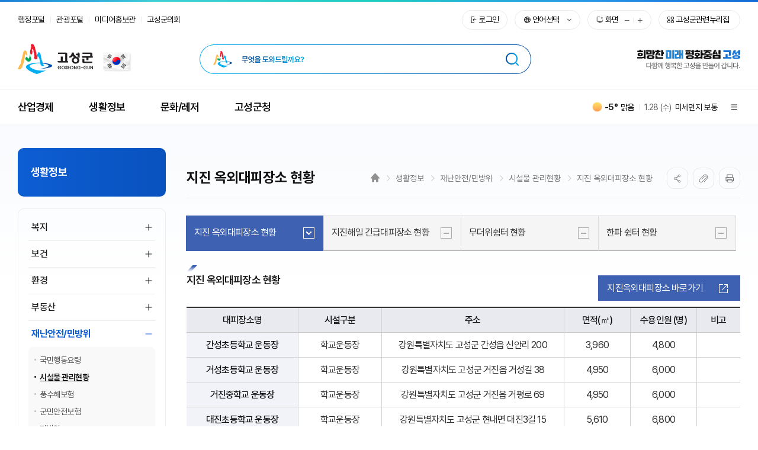

--- FILE ---
content_type: text/html; charset=UTF-8
request_url: https://www.gwgs.go.kr/kor/sub02_040201.do
body_size: 691564
content:















<!DOCTYPE html>
<html lang="ko">
<head>
<meta charset="utf-8">
<meta name="viewport" content="width=device-width, initial-scale=1">
<link rel="shortcut icon" type="image/x-icon" href="/images/favicon.ico">
<link rel="manifest" href="/manifest.json">
<meta name="author" content="강원고성군청">
<meta name="keywords" content="새로운도약 미래의땅 고성,고성군, 강원도의 동해안 최북단에 있는 군,평화의땅 고성, 지진 옥외대피장소 현황 > 시설물 관리현황 > 재난안전/민방위 > 생활정보 >">
<meta name="copyright" content="(24735) 강원도 고성군 간성읍 고성중앙길 9 / 대표전화 033-680-3114">







<link rel="canonical" href="https://www.gwgs.go.kr/">
<meta name="theme-color" content="#1773D5" />
<meta name="apple-mobile-web-app-capable" content="yes" />
<link rel="apple-touch-icon" href="/images/icons/ios-chrome-144x144.png"/>
<link rel="apple-touch-icon" href="/images/icons/ios-chrome-192x192.png"/>
<link rel="apple-touch-icon" href="/images/icons/ios-chrome-512x512.png"/>
<link rel="stylesheet" href="/common/css/common.css" />
<!-- template -->
<link rel="stylesheet" href="/common/css/layout.css" />
<!-- <link rel="stylesheet" href="/common/template/template_a/css/layout.css" />   -->
<!-- template -->
<!-- font reset -->
<link rel="stylesheet" href="/css/kor/common.css" />
<!-- font reset -->
<link rel="stylesheet" href="/common/pluigs/bootstrap/bootstrap.min.css" />
<link rel="stylesheet" href="/common/font/font-awesome.css" />
<link rel="stylesheet" href="/common/css/acego.ui.min.css" />
<link rel="stylesheet" href="/common/css/content.min.css" />
<link rel="stylesheet" href="/common/css/ir-icon.css" />

<link rel="stylesheet" href="/css/kor/common.css" />
<link rel="stylesheet" href="/css/kor/layout.css?ver=20220714" />
<link rel="stylesheet" href="/common/css/archive.css" />
<link rel="stylesheet" href="/css/skin.css?ver=1.1" />



<!-- 신규 -->
<link rel="stylesheet" href="/pcms/common/fonts/pretendard/fontStyle.css" />
<!-- <link rel="stylesheet" href="/pcms/common/fonts/font_Vitro_core.css" />
<link rel="stylesheet" href="/pcms/common/fonts/font_Vitro_pride.css" /> -->
<link rel="stylesheet" href="/pcms/common/js/2023/slick/slick.css" />
<link rel="stylesheet" href="/js/kor/2023/swiper/swiper.min.css" />
<link rel="stylesheet" href="/css/kor/2023/aos.css" />
<link rel="stylesheet" href="/css/kor/2023/acego.layout.css" />

<link rel="stylesheet" href="/common/css/program.css" />
<link rel="stylesheet" href="/common/css/board.min.css" />
<link rel="stylesheet" href="/css/kor/2023/acego.custom.css" />
<!-- content -->
<link rel="stylesheet" href="/css/kor/content.css?ver=20230419" />
<!-- content -->
<script src="/common/pluigs/jQuery/jquery-3.3.1.min.js"></script>
<script src="/common/pluigs/jQuery/jquery-migrate-1.4.1.min.js"></script>
<script src="/common/pluigs/jQueryUI/jquery-ui.min.js"></script>
<script src="/common/pluigs/bootstrap/bootstrap.min.js"></script>
<script src="/common/js/common.js"></script>
<script src="/common/template/template_a/js/common.js"></script>
<script src="/js/kor/common.js"></script>
<script src="/common/pluigs/print/jQuery.print.min.js"></script>

<!-- 신규 -->
<script src="/pcms/common/js/2023/acego.common.js"></script>
<script src="/js/kor/2023/swiper/swiper.min.js"></script>
<script src="/pcms/common/js/2023/slick/slick.js"></script>
<script src="/pcms/common/js/2023/slick/slick.func.js"></script>
<script src="/js/kor/2023/aos.js"></script>

<script src="/js/kor/2023/acego.layout.js"></script>

<script >
$(function(){
	$("[data-print=print]").on('click', function() {
        $("#txt").print({
            globalStyles : true,
            mediaPrint : false,
            iframe : true,
            noPrintSelector : ".avoid-this",
            deferred: $.Deferred().done(function() { console.log('Printing done', arguments); })
        });
	 });
});
</script>
<!--[if lt IE 9]>
    <script src="/common/pluigs/html5/html5shiv.min.js"></script>
<![endif]-->


<title>
	
	
	

		
			
		
			
		
			
		
			
		
			
		
			
		
			
		
			
		
			
		
			
		
			
		
			
		
			
		
			
		
			
		
			
		
			
		
			
		
			
		
			
		
			
		
			
		
			
		
			
		
			
		
			
		
			
		
			
		
			
		
			
		
			
		
			
		
			
		
			
		
			
		
			
		
			
		
			
		
			
		
			
		
			
		
			
		
			
		
			
		
			
		
			
		
			
		
			
		
			
		
			
		
			
		
			
		
			
		
			
		
			
		
			
		
			
		
			
		
			
		
			
		
			
		
			
		
			
		
			
		
			
		
			
		
			
		
			
		
			
		
			
		
			
		
			
		
			
		
			
		
			
		
			
		
			
		
			
		
			
		
			
		
			
		
			
		
			
		
			
		
			
		
			
		
			
		
			
		
			
		
			
		
			
		
			
		
			
		
			
		
			
		
			
		
			
		
			
		
			
		
			
		
			
		
			
		
			
		
			
		
			
		
			
		
			
		
			
		
			
		
			
		
			
		
			
		
			
		
			
		
			
		
			
		
			
		
			
		
			
		
			
		
			
		
			
		
			
		
			
		
			
		
			
		
			
		
			
		
			
		
			
		
			 지진 옥외대피장소 현황 >
				 
			
		
			
		
			
		
			
		
			
		
			
		
			
		
			
		
			
		
			
		
			
		
			
		
			
		
			
		
			
		
			
		
			
		
			
		
			
		
			
		
			
		
			
		
			
		
			
		
			
		
			
		
			
		
			
		
			
		
			
		
			
		
			
		
			
		
			
		
			
		
			
		
			
		
			
		
			
		
			
		
			
		
			
		
			
		
			
		
			
		
			
		
			
		
			
		
			
		
			
		
			
		
			
		
			
		
			
		
			
		
			
		
			
		
			
		
			
		
			
		
			
		
			
		
			
		
			
		
			
		
			
		
			
		
			
		
			
		
			
		
			
		
			
		
			
		
			
		
			
		
			
		
			
		
			
		
			
		
			
		
			
		
			
		
			
		
			
		
			
		
			
		
			
		
			
		
			
		
			
		
			
		
			
		
			
		
			
		
			
		
			
		
			
		
			
		
			
		
			
		
			
		
			
		
			
		
			
		
			
		
			
		
			
		
			
		
			
		
			
		
			
		
			
		
			
		
			
		
			
		
			
		
			
		
			
		
			
		
			
		
			
		
			
		
			
		
			
		
			
		
			
		
			
		
			
		
			
		
			
		
			
		
			
		
			
		
			
		
			
		
			
		
			
		
			
		
			
		
			
		
			
		
			
		
			
		
			
		
			
		
			
		
			
		
			
		
			
		
			
		
			
		
			
		
			
		
			
		
			
		
			
		
			
		
			
		
			
		
			
		
			
		
			
		
			
		
			
		
			
		
			
		
			
		
			
		
			
		
			
		
			
		
			
		
			
		
			
		
			
		
			
		
			
		
			
		
			
		
			
		
			
		
			
		
			
		
			
		
			
		
			
		
			
		
			
		
			
		
			
		
			
		
			
		
			
		
			
		
			
		
			
		
			
		
			
		
			
		
			
		
			
		
			
		
			
		
			
		
			
		
			
		
			
		
			
		
			
		
			
		
			
		
			
		
			
		
			
		
			
		
			
		
			
		
			
		
			
		
			
		
			
		
			
		
			
		
			
		
			
		
			
		
			
		
			
		
			
		
			
		
			
		
			
		
			
		
			
		
			
		
			
		
			
		
			
		
			
		
			
		
			
		
			
		
			
		
			
		
			
		
			
		
			
		
			
		
			
		
			
		
			
		
			
		
			
		
			
		
			
		
			
		
			
		
			
		
			
		
			
		
			
		
			
		
			
		
			
		
			
		
			
		
			
		
			
		
			
		
			
		
			
		
			
		
			
		
			
		
			
		
			
		
			
		
			
		
			
		
			
		
			
		
			
		
			
		
			
		
			
		
			
		
			
		
			
		
			
		
			
		
			
		
			
		
			
		
			
		
			
		
			
		
			
		
			
		
			
		
			
		
			
		
			
		
			
		
			
		
			
		
			
		
			
		
			
		
			
		
			
		
			
		
			
		
			
		
			
		
			
		
			
		
			
		
			
		
			
		
			
		
			
		
			
		
			
		
			
		
			
		
			
		
			
		
			
		
			
		
			
		
			
		
			
		
			
		
			
		
			
		
			
		
			
		
			
		
			
		
			
		
			
		
			
		
			
		
			
		
			
		
			
		
			
		
			
		
			
		
			
		
			
		
	

		
			
		
			
		
			
		
			
		
			
		
			
		
			
		
			
		
			
		
			
		
			
		
			
		
			
		
			
		
			
		
			
		
			
		
			
		
			
		
			
		
			
		
			
		
			
		
			
		
			
		
			
		
			
		
			
		
			
		
			
		
			
		
			
		
			
		
			
		
			
		
			
		
			
		
			
		
			
		
			
		
			
		
			
		
			
		
			
		
			
		
			
		
			
		
			
		
			
		
			
		
			
		
			
		
			
		
			
		
			
		
			
		
			
		
			
		
			
		
			
		
			
		
			
		
			
		
			
		
			
		
			
		
			
		
			
		
			
		
			
		
			
		
			
		
			
		
			
		
			
		
			
		
			
		
			
		
			
		
			
		
			
		
			
		
			
		
			
		
			
		
			
		
			
		
			
		
			
		
			
		
			
		
			
		
			
		
			
		
			
		
			
		
			
		
			
		
			
		
			
		
			
		
			
		
			
		
			
		
			
		
			
		
			
		
			
		
			
		
			
		
			
		
			
		
			
		
			
		
			
		
			
		
			
		
			
		
			
		
			
		
			
		
			
		
			
		
			
		
			
		
			
		
			
		
			
		
			
		
			 시설물 관리현황 >
				 
			
		
			
		
			
		
			
		
			
		
			
		
			
		
			
		
			
		
			
		
			
		
			
		
			
		
			
		
			
		
			
		
			
		
			
		
			
		
			
		
			
		
			
		
			
		
			
		
			
		
			
		
			
		
			
		
			
		
			
		
			
		
			
		
			
		
			
		
			
		
			
		
			
		
			
		
			
		
			
		
			
		
			
		
			
		
			
		
			
		
			
		
			
		
			
		
			
		
			
		
			
		
			
		
			
		
			
		
			
		
			
		
			
		
			
		
			
		
			
		
			
		
			
		
			
		
			
		
			
		
			
		
			
		
			
		
			
		
			
		
			
		
			
		
			
		
			
		
			
		
			
		
			
		
			
		
			
		
			
		
			
		
			
		
			
		
			
		
			
		
			
		
			
		
			
		
			
		
			
		
			
		
			
		
			
		
			
		
			
		
			
		
			
		
			
		
			
		
			
		
			
		
			
		
			
		
			
		
			
		
			
		
			
		
			
		
			
		
			
		
			
		
			
		
			
		
			
		
			
		
			
		
			
		
			
		
			
		
			
		
			
		
			
		
			
		
			
		
			
		
			
		
			
		
			
		
			
		
			
		
			
		
			
		
			
		
			
		
			
		
			
		
			
		
			
		
			
		
			
		
			
		
			
		
			
		
			
		
			
		
			
		
			
		
			
		
			
		
			
		
			
		
			
		
			
		
			
		
			
		
			
		
			
		
			
		
			
		
			
		
			
		
			
		
			
		
			
		
			
		
			
		
			
		
			
		
			
		
			
		
			
		
			
		
			
		
			
		
			
		
			
		
			
		
			
		
			
		
			
		
			
		
			
		
			
		
			
		
			
		
			
		
			
		
			
		
			
		
			
		
			
		
			
		
			
		
			
		
			
		
			
		
			
		
			
		
			
		
			
		
			
		
			
		
			
		
			
		
			
		
			
		
			
		
			
		
			
		
			
		
			
		
			
		
			
		
			
		
			
		
			
		
			
		
			
		
			
		
			
		
			
		
			
		
			
		
			
		
			
		
			
		
			
		
			
		
			
		
			
		
			
		
			
		
			
		
			
		
			
		
			
		
			
		
			
		
			
		
			
		
			
		
			
		
			
		
			
		
			
		
			
		
			
		
			
		
			
		
			
		
			
		
			
		
			
		
			
		
			
		
			
		
			
		
			
		
			
		
			
		
			
		
			
		
			
		
			
		
			
		
			
		
			
		
			
		
			
		
			
		
			
		
			
		
			
		
			
		
			
		
			
		
			
		
			
		
			
		
			
		
			
		
			
		
			
		
			
		
			
		
			
		
			
		
			
		
			
		
			
		
			
		
			
		
			
		
			
		
			
		
			
		
			
		
			
		
			
		
			
		
			
		
			
		
			
		
			
		
			
		
			
		
			
		
			
		
			
		
			
		
			
		
			
		
			
		
			
		
			
		
			
		
			
		
			
		
			
		
			
		
			
		
			
		
			
		
			
		
			
		
			
		
			
		
			
		
			
		
			
		
			
		
			
		
			
		
			
		
			
		
			
		
			
		
			
		
			
		
			
		
			
		
			
		
			
		
			
		
			
		
			
		
			
		
			
		
			
		
			
		
			
		
			
		
	

		
			
		
			
		
			
		
			
		
			
		
			
		
			
		
			
		
			
		
			
		
			
		
			
		
			
		
			
		
			
		
			
		
			
		
			
		
			
		
			
		
			
		
			
		
			
		
			
		
			
		
			
		
			
		
			
		
			
		
			
		
			
		
			
		
			
		
			
		
			
		
			
		
			
		
			
		
			
		
			
		
			
		
			
		
			
		
			
		
			
		
			
		
			
		
			
		
			
		
			
		
			
		
			
		
			
		
			
		
			
		
			
		
			
		
			
		
			
		
			
		
			
		
			
		
			
		
			
		
			
		
			
		
			
		
			
		
			
		
			
		
			
		
			
		
			
		
			
		
			
		
			
		
			
		
			
		
			
		
			
		
			
		
			
		
			
		
			
		
			
		
			
		
			
		
			
		
			
		
			
		
			
		
			
		
			
		
			
		
			
		
			
		
			
		
			
		
			
		
			
		
			
		
			
		
			
		
			
		
			
		
			
		
			
		
			
		
			
		
			
		
			
		
			
		
			
		
			
		
			
		
			
		
			
		
			
		
			
		
			
		
			
		
			
		
			
		
			
		
			
		
			
		
			
		
			 재난안전/민방위 >
				 
			
		
			
		
			
		
			
		
			
		
			
		
			
		
			
		
			
		
			
		
			
		
			
		
			
		
			
		
			
		
			
		
			
		
			
		
			
		
			
		
			
		
			
		
			
		
			
		
			
		
			
		
			
		
			
		
			
		
			
		
			
		
			
		
			
		
			
		
			
		
			
		
			
		
			
		
			
		
			
		
			
		
			
		
			
		
			
		
			
		
			
		
			
		
			
		
			
		
			
		
			
		
			
		
			
		
			
		
			
		
			
		
			
		
			
		
			
		
			
		
			
		
			
		
			
		
			
		
			
		
			
		
			
		
			
		
			
		
			
		
			
		
			
		
			
		
			
		
			
		
			
		
			
		
			
		
			
		
			
		
			
		
			
		
			
		
			
		
			
		
			
		
			
		
			
		
			
		
			
		
			
		
			
		
			
		
			
		
			
		
			
		
			
		
			
		
			
		
			
		
			
		
			
		
			
		
			
		
			
		
			
		
			
		
			
		
			
		
			
		
			
		
			
		
			
		
			
		
			
		
			
		
			
		
			
		
			
		
			
		
			
		
			
		
			
		
			
		
			
		
			
		
			
		
			
		
			
		
			
		
			
		
			
		
			
		
			
		
			
		
			
		
			
		
			
		
			
		
			
		
			
		
			
		
			
		
			
		
			
		
			
		
			
		
			
		
			
		
			
		
			
		
			
		
			
		
			
		
			
		
			
		
			
		
			
		
			
		
			
		
			
		
			
		
			
		
			
		
			
		
			
		
			
		
			
		
			
		
			
		
			
		
			
		
			
		
			
		
			
		
			
		
			
		
			
		
			
		
			
		
			
		
			
		
			
		
			
		
			
		
			
		
			
		
			
		
			
		
			
		
			
		
			
		
			
		
			
		
			
		
			
		
			
		
			
		
			
		
			
		
			
		
			
		
			
		
			
		
			
		
			
		
			
		
			
		
			
		
			
		
			
		
			
		
			
		
			
		
			
		
			
		
			
		
			
		
			
		
			
		
			
		
			
		
			
		
			
		
			
		
			
		
			
		
			
		
			
		
			
		
			
		
			
		
			
		
			
		
			
		
			
		
			
		
			
		
			
		
			
		
			
		
			
		
			
		
			
		
			
		
			
		
			
		
			
		
			
		
			
		
			
		
			
		
			
		
			
		
			
		
			
		
			
		
			
		
			
		
			
		
			
		
			
		
			
		
			
		
			
		
			
		
			
		
			
		
			
		
			
		
			
		
			
		
			
		
			
		
			
		
			
		
			
		
			
		
			
		
			
		
			
		
			
		
			
		
			
		
			
		
			
		
			
		
			
		
			
		
			
		
			
		
			
		
			
		
			
		
			
		
			
		
			
		
			
		
			
		
			
		
			
		
			
		
			
		
			
		
			
		
			
		
			
		
			
		
			
		
			
		
			
		
			
		
			
		
			
		
			
		
			
		
			
		
			
		
			
		
			
		
			
		
			
		
			
		
			
		
			
		
			
		
			
		
			
		
			
		
			
		
			
		
			
		
			
		
			
		
			
		
			
		
			
		
			
		
			
		
			
		
			
		
			
		
			
		
			
		
			
		
			
		
			
		
			
		
			
		
			
		
			
		
			
		
			
		
			
		
	

		
			
		
			
		
			
		
			
		
			
		
			
		
			
		
			
		
			
		
			
		
			
		
			
		
			
		
			
		
			
		
			
		
			
		
			
		
			
		
			
		
			
		
			
		
			
		
			
		
			
		
			
		
			
		
			
		
			
		
			
		
			
		
			
		
			
		
			
		
			
		
			
		
			
		
			
		
			
		
			
		
			
		
			
		
			
		
			
		
			
		
			
		
			
		
			
		
			
		
			
		
			
		
			
		
			
		
			
		
			
		
			
		
			
		
			
		
			
		
			
		
			
		
			
		
			
		
			 생활정보 >
				 
			
		
			
		
			
		
			
		
			
		
			
		
			
		
			
		
			
		
			
		
			
		
			
		
			
		
			
		
			
		
			
		
			
		
			
		
			
		
			
		
			
		
			
		
			
		
			
		
			
		
			
		
			
		
			
		
			
		
			
		
			
		
			
		
			
		
			
		
			
		
			
		
			
		
			
		
			
		
			
		
			
		
			
		
			
		
			
		
			
		
			
		
			
		
			
		
			
		
			
		
			
		
			
		
			
		
			
		
			
		
			
		
			
		
			
		
			
		
			
		
			
		
			
		
			
		
			
		
			
		
			
		
			
		
			
		
			
		
			
		
			
		
			
		
			
		
			
		
			
		
			
		
			
		
			
		
			
		
			
		
			
		
			
		
			
		
			
		
			
		
			
		
			
		
			
		
			
		
			
		
			
		
			
		
			
		
			
		
			
		
			
		
			
		
			
		
			
		
			
		
			
		
			
		
			
		
			
		
			
		
			
		
			
		
			
		
			
		
			
		
			
		
			
		
			
		
			
		
			
		
			
		
			
		
			
		
			
		
			
		
			
		
			
		
			
		
			
		
			
		
			
		
			
		
			
		
			
		
			
		
			
		
			
		
			
		
			
		
			
		
			
		
			
		
			
		
			
		
			
		
			
		
			
		
			
		
			
		
			
		
			
		
			
		
			
		
			
		
			
		
			
		
			
		
			
		
			
		
			
		
			
		
			
		
			
		
			
		
			
		
			
		
			
		
			
		
			
		
			
		
			
		
			
		
			
		
			
		
			
		
			
		
			
		
			
		
			
		
			
		
			
		
			
		
			
		
			
		
			
		
			
		
			
		
			
		
			
		
			
		
			
		
			
		
			
		
			
		
			
		
			
		
			
		
			
		
			
		
			
		
			
		
			
		
			
		
			
		
			
		
			
		
			
		
			
		
			
		
			
		
			
		
			
		
			
		
			
		
			
		
			
		
			
		
			
		
			
		
			
		
			
		
			
		
			
		
			
		
			
		
			
		
			
		
			
		
			
		
			
		
			
		
			
		
			
		
			
		
			
		
			
		
			
		
			
		
			
		
			
		
			
		
			
		
			
		
			
		
			
		
			
		
			
		
			
		
			
		
			
		
			
		
			
		
			
		
			
		
			
		
			
		
			
		
			
		
			
		
			
		
			
		
			
		
			
		
			
		
			
		
			
		
			
		
			
		
			
		
			
		
			
		
			
		
			
		
			
		
			
		
			
		
			
		
			
		
			
		
			
		
			
		
			
		
			
		
			
		
			
		
			
		
			
		
			
		
			
		
			
		
			
		
			
		
			
		
			
		
			
		
			
		
			
		
			
		
			
		
			
		
			
		
			
		
			
		
			
		
			
		
			
		
			
		
			
		
			
		
			
		
			
		
			
		
			
		
			
		
			
		
			
		
			
		
			
		
			
		
			
		
			
		
			
		
			
		
			
		
			
		
			
		
			
		
			
		
			
		
			
		
			
		
			
		
			
		
			
		
			
		
			
		
			
		
			
		
			
		
			
		
			
		
			
		
			
		
			
		
			
		
			
		
			
		
			
		
			
		
			
		
			
		
			
		
			
		
			
		
			
		
			
		
			
		
			
		
			
		
			
		
			
		
			
		
			
		
			
		
			
		
			
		
			
		
			
		
			
		
			
		
			
		
			
		
			
		
			
		
			
		
			
		
			
		
			
		
			
		
			
		
			
		
			
		
			
		
			
		
			
		
			
		
			
		
			
		
			
		
			
		
			
		
			
		
			
		
			
		
			
		
			
		
			
		
			
		
			
		
			
		
			
		
			
		
			
		
			
		
			
		
			
		
			
		
			
		
			
		
			
		
			
		
			
		
			
		
			
		
			
		
			
		
			
		
			
		
			
		
			
		
			
		
			
		
			
		
	
	 강원고성군 행정포털
</title>

</head>

<body class="sub02_040201">

<!-- 스킵네비케이션시작 -->
<div id="skipnavi">
    <a href="#txt">본문 바로가기</a>
	<a href="#gnb">대메뉴 바로가기</a>
</div>
<!-- 스킵네비케이션끝 -->
<!-- top_layout :s -->
<header id="top_layout">
	<!-- gnb_layout :s -->
	









<div id="top_utilwrap" style="display: none;">
	<div class="bg1"></div>
	<div class="bg2"></div>

	<div class="layout">
		<div class="top_util_left">
			<ul class="major_site">
				<li><a href="/kor/index.do"><span>행정포털</span></a></li>
				<li><a href="/tour/index.do" target="_blank" rel="noopener noreferrer" title="새창에서 열림"><span>관광포털</span></a></li>
				<li><a href="/media/index.do" target="_blank" rel="noopener noreferrer" title="새창에서 열림"><span>미디어홍보관</span></a></li>
				<li><a href="http://council.gwgs.go.kr" target="_blank" rel="noopener noreferrer" title="새창에서 열림"><span>고성군의회</span></a></li>
				<li class="taegeukgi"><a href="javascript:void(0);" onclick="window.open('https://www.mois.go.kr/frt/sub/popup/p_taegugki_banner/screen.do','window','width=890, height=722, scrollbars=yes, resizable=0')" target="_blank" rel="noopener noreferrer" title="새창에서 열림"><span>국가상징 알아보기</span></a></li>
			</ul>
		</div>
		<div class="top_util_right">
			<ul class="foreign_site">
				
					
					
						<li class="login"><a href="/kor/login.do">로그인</a></li>
					
				
				<li class="dropDown">
				<!-- <a href="#"><i class="c_ir"></i><span>언어선택</span></a> -->
				<button type="button"><i class="c_ir"></i><span>언어선택</span></button>
					<ul>
						<li><a title="새창열림" target="_blank" rel="noopener noreferrer" href="/eng/index.do"><span>ENG</span></a></li>
						<li><a title="새창열림" target="_blank" rel="noopener noreferrer" href="/chn/index.do"><span>中國語</span></a></li>
						<li><a title="새창열림" target="_blank" rel="noopener noreferrer" href="/jpn/index.do"><span>日本語</span></a></li>
					</ul>
				</li>
			</ul>
			<a id="favorite_site_open" class="favorite_site_open" href="javascript:void(0);"><span>고성군 홈페이지 <em>한번에 바로가기</em></span> <b><i class="c_ir">열기</i></b></a>
			 
	<div class="favorite_site_cnt">
		<div class="fsc-wrap">
			<div class="tmbdui-fsc">
				<div class="fsc-title">
					<strong class="tit">고성군관련누리집</strong>
				</div>
				<!-- tag -->
				<!-- n2 는 탭 개수 조절할 때 쓰는 클래스 -->
				<div class="main-board " data-type="tab">
					<!-- board__nav-item 01 -->
					<div class="board-item n1 active">
						<button type="button" class="board-title"><span>고성군청<br>누리집</span></button>
						<div class="board-content">
							<div class="col">
								<ul class="fsc-list fl1">
									<li class="item" >
										<a href="/kor/index.do" target="_blank" title="새창">
											<em class="icon icon1"></em>
											<span>행정포털</span>
										</a>
									</li>
									<li class="item" >
										<a href="/tour/index.do" target="_blank" title="새창">
											<em class="icon icon2"></em>
											<span>관광포털</span>
										</a>
									</li>
									<li class="item" >
										<a href="/media/index.do" title="새창열림" target="_blank">
											<em class="icon icon3"></em>
											<span>미디어홍보관</span>
										</a>
									</li>
									<li class="item" >
										<a href="/mayor/index.do" target="_blank" title="새창">
											<em class="icon icon4"></em>
											<span>열린군수실 </span>
										</a>
									</li>
									<li class="item" >
										<a href="/atc/index.do" target="_blank" title="새창">
											<em class="icon icon5"></em>
											<span>농업기술센터 </span>
										</a>
									</li>
									<li class="item" >
										<a href="/health/index.do" target="_blank" title="새창">
											<em class="icon icon6"></em>
											<span>보건소</span>
										</a>
									</li>
									<li class="item" >
										<a href="/kor/sub02_0701.do" target="_blank" title="새창">
											<em class="icon icon7"></em>
											<span>상하수도사업소</span>
										</a>
									</li>
									<li class="item" >
										<a href="/kor/sub04_0505.do?tab=1" target="_blank" title="새창">
											<em class="icon icon8"></em>
											<span>간성읍</span>
										</a>
									</li>
									<li class="item" >
										<a href="/kor/sub04_0505.do?tab=2" target="_blank" title="새창">
											<em class="icon icon9"></em>
											<span>거진읍</span>
										</a>
									</li>
									<li class="item" >
										<a href="/kor/sub04_0505.do?tab=3" target="_blank" title="새창">
											<em class="icon icon10"></em>
											<span>현내면</span>
										</a>
									</li>
									<li class="item" >
										<a href="/kor/sub04_0505.do?tab=4" target="_blank" title="새창">
											<em class="icon icon11"></em>
											<span>죽왕면</span>
										</a>
									</li>
									<li class="item" >
										<a href="/kor/sub04_0505.do?tab=5" target="_blank" title="새창">
											<em class="icon icon12"></em>
											<span>토성면</span>
										</a>
									</li>
									<li class="item" >
										<a href="/youth/index.do" target="_blank" title="새창">
											<em class="icon icon13"></em>
											<span>청소년수련시설</span>
										</a>
									</li>
									<li class="item" >
										<a href="http://gwgs.ticketplay.zone/portal/index" target="_blank" title="새창">
											<em class="icon icon14"></em>
											<span>송지호오토캠핑장</span>
										</a>
									</li>
									<li class="item" >
										<a href="https://www.gwgs.go.kr/gyeyak" target="_blank" title="새창">
											<em class="icon icon15"></em>
											<span>계약정보공개</span>
										</a>
									</li>
									<li class="item" >
										<a href="http://www.goseong-pti.com" target="_blank" title="새창">
											<em class="icon icon16"></em>
											<span>대중교통정보</span>
										</a>
									</li>
									<li class="item" >
										<a href="http://cloud.eais.go.kr/gangwongoseong" target="_blank" title="새창">
											<em class="icon icon17"></em>
											<span>건축민원세움터</span>
										</a>
									</li>
									<li class="item" >
										<a href="/cyber/map/" target="_blank" title="새창">
											<em class="icon icon18"></em>
											<span>주민편의안내서비스</span>
										</a>
									</li>
								</ul>
							</div>
						</div>
					</div>
					<!-- board__nav-item01 -->
					<!-- board__nav-item02 -->
					<div class="board-item n2">
						<button type="button" class="board-title"><span>고성군<br>관련 누리집</span></button>
						<div class="board-content">
							<div class="col">
								<ul class="fsc-list fl2">
									<!-- <li class="item" >
										<a href="http://www.myeongtae.com" target="_blank" title="새창">
											<em class="icon icon1"></em>
											<span>고성통일명태축제</span>
										</a>
									</li> -->
									<li class="item" >
										<a href="https://www.wanggok.kr:457/index.asp" target="_blank" title="새창">
											<em class="icon icon14"></em>
											<span>고성왕곡마을</span>
										</a>
									</li>
									<li class="item" >
										<a href="https://gs1365.tistory.com/" target="_blank" title="새창">
											<em class="icon icon2"></em>
											<span>자원봉사센터</span>
										</a>
									</li>
									<li class="item" >
										<a href="http://goseong.familynet.or.kr/" target="_blank" title="새창">
											<em class="icon icon3"></em>
											<span>고성군가족센터</span>
										</a>
									</li>
									<li class="item" >
										<a href="https://ccfsm.foodnara.go.kr/goseong/" target="_blank" title="새창">
											<em class="icon icon4"></em>
											<span>어린이급식관리지원센터</span>
										</a>
									</li>
									<li class="item" >
										<a href="https://gwgs.nid.or.kr" target="_blank" title="새창">
											<em class="icon icon6"></em>
											<span>고성군 치매안심센터</span>
										</a>
									</li>
									<li class="item" >
										<a href="http://www.k1water.co.kr/" target="_blank" title="새창">
											<em class="icon icon8"></em>
											<span>(주)강원심층수</span>
										</a>
									</li>
									<li class="item" >
										<a href="http://www.tongiltour.co.kr/" target="_blank" title="새창">
											<em class="icon icon9"></em>
											<span>통일전망대</span>
										</a>
									</li>
									<li class="item" >
										<a href="http://고성원더풀스테이.kr/" target="_blank" title="새창">
											<em class="icon icon10"></em>
											<span>고성원더풀스테이</span>
										</a>
									</li>
									<li class="item" >
										<a href="https://goseongcul.or.kr/" target="_blank" title="새창">
											<em class="icon icon11"></em>
											<span>고성문화원</span>
										</a>
									</li>
									<li class="item" >
										<a href="https://www.gwgs.go.kr/sports/" target="_blank" title="새창">
											<em class="icon icon12"></em>
											<span>(사)고성군체육회</span>
										</a>
									</li>
									<li class="item" >
										<a href="https://goseongcf.or.kr/" target="_blank" title="새창">
											<em class="icon icon13"></em>
											<span>고성문화재단</span>
										</a>
									</li>
								</ul>
							</div>
						</div>
					</div>
					<!-- board__nav-item 02 -->
					<!-- board__nav-item03 -->
					<div class="board-item n3">
						<button type="button" class="board-title"><span>관내기관/<br>단체누리집</span></button>
						<div class="board-content">
							<div class="col">
								<ul class="fsc-list fl3">
									<li class="item" >
										<a href="https://www.gwpolice.go.kr" target="_blank" title="새창">
											<em class="icon icon1"></em>
											<span>고성경찰서</span>
										</a>
									</li>
									<li class="item" >
										<a href="https://fire.gwd.go.kr/gs119" target="_blank" title="새창">
											<em class="icon icon2"></em>
											<span>고성소방서</span>
										</a>
									</li>
									<li class="item" >
										<a href="http://gwgsed.gwe.go.kr/" target="_blank" title="새창">
											<em class="icon icon3"></em>
											<span>고성교육지원청</span>
										</a>
									</li>
									<li class="item" >
										<a href="http://www.gangwonssal.com/" target="_blank" title="새창">
											<em class="icon icon4"></em>
											<span>강원농협지원본부</span>
										</a>
									</li>
									<li class="item" >
										<a href="http://gumgang.nonghyup.com/" target="_blank" title="새창">
											<em class="icon icon5"></em>
											<span>금강 농협</span>
										</a>
									</li>
									<li class="item" >
										<a href="http://goseong.nfcf.or.kr/" target="_blank" title="새창">
											<em class="icon icon6"></em>
											<span>고성군 산림조합</span>
										</a>
									</li>
									<li class="item" >
										<a href="http://lib.gwe.go.kr/gosung/egovMain.do" target="_blank" title="새창">
											<em class="icon icon7"></em>
											<span>고성교육도서관</span>
										</a>
									</li>
									<li class="item" >
										<a href="https://state.gwd.go.kr/" target="_blank" title="새창">
											<em class="icon icon8"></em>
											<span>강원도청</span>
										</a>
									</li>
									<li class="item" >
										<a href="https://www.kcg.go.kr/sokchocgs/main.do" target="_blank" title="새창">
											<em class="icon icon9"></em>
											<span>속초해양경찰서</span>
										</a>
									</li>
								</ul>
							</div>
						</div>
					</div>
					<!-- board__nav-item 03 -->
				</div>
			</div>
		</div>
		<a id="favorite_site_close" class="favorite_site_close" href="#">
			<span class="sr-onli">고성군 누리집 한번에 바로가기</span>
			<i class="c_ir">닫기</i>
		</a>
	</div>

		</div>
	</div>
</div>

<div class="tnb">
	










<div class="layout utile_tnb-link">
	<ul class="a-link-list">
		<li><a href="/kor/index.do" class="link" ><span class="tit">행정포털</span></a></li>
		<li><a href="/tour/index.do" class="link"  target="_blank" rel="noopener noreferrer" title="새창에서 열림"><span class="tit">관광포털</span></a></li>
		<li><a href="/media/index.do" target="_blank" rel="noopener noreferrer" title="새창에서 열림" class="link"><span class="tit">미디어홍보관</span></a></li>
		<li><a href="http://council.gwgs.go.kr" target="_blank" rel="noopener noreferrer" title="새창에서 열림" class="link"><span class="tit">고성군의회</span></a></li>
	</ul>
	<ul class="b-link-list">
		
			
			
				<li class="login"><a href="/kor/login.do">로그인</a></li>
			
		
		<li class="language-link">
			<button type="button"><span>언어선택 <i>닫힘버튼</i></span></button>
			<ul class="lan-wrap">
				<li><a title="새창열림" target="_blank" rel="noopener noreferrer" href="/eng/index.do"><span>ENG</span></a></li>
				<li><a title="새창열림" target="_blank" rel="noopener noreferrer" href="/chn/index.do"><span>中國語</span></a></li>
				<li><a title="새창열림" target="_blank" rel="noopener noreferrer" href="/jpn/index.do"><span>日本語</span></a></li>
			</ul>
		</li>
		<li>
			<div class="display-option">
				<span class="do-title">화면</span>
				<button type="button" class="btn-do minus" onclick="zoomOut()"><span class="sr-only">화면줄이기</span></button>
				<button type="button" class="btn-do plus" onclick="zoomIn()"><span class="sr-only">화면키우기</span></button>
			</div>
		</li>
		<li>
			<a id="favorite_site_open" class="favorite_site_open" href="javascript:void(0);">
				<span>고성군관련누리집</span> <b><i class="c_ir">열기</i></b>
			</a>
			
	<div class="favorite_site_cnt">
		<div class="fsc-wrap">
			<div class="tmbdui-fsc">
				<div class="fsc-title">
					<strong class="tit">고성군관련누리집</strong>
				</div>
				<!-- tag -->
				<!-- n2 는 탭 개수 조절할 때 쓰는 클래스 -->
				<div class="main-board " data-type="tab">
					<!-- board__nav-item 01 -->
					<div class="board-item n1 active">
						<button type="button" class="board-title"><span>고성군청<br>누리집</span></button>
						<div class="board-content">
							<div class="col">
								<ul class="fsc-list fl1">
									<li class="item" >
										<a href="/kor/index.do" target="_blank" title="새창">
											<em class="icon icon1"></em>
											<span>행정포털</span>
										</a>
									</li>
									<li class="item" >
										<a href="/tour/index.do" target="_blank" title="새창">
											<em class="icon icon2"></em>
											<span>관광포털</span>
										</a>
									</li>
									<li class="item" >
										<a href="/media/index.do" title="새창열림" target="_blank">
											<em class="icon icon3"></em>
											<span>미디어홍보관</span>
										</a>
									</li>
									<li class="item" >
										<a href="/mayor/index.do" target="_blank" title="새창">
											<em class="icon icon4"></em>
											<span>열린군수실 </span>
										</a>
									</li>
									<li class="item" >
										<a href="/atc/index.do" target="_blank" title="새창">
											<em class="icon icon5"></em>
											<span>농업기술센터 </span>
										</a>
									</li>
									<li class="item" >
										<a href="/health/index.do" target="_blank" title="새창">
											<em class="icon icon6"></em>
											<span>보건소</span>
										</a>
									</li>
									<li class="item" >
										<a href="/kor/sub02_0701.do" target="_blank" title="새창">
											<em class="icon icon7"></em>
											<span>상하수도사업소</span>
										</a>
									</li>
									<li class="item" >
										<a href="/kor/sub04_0505.do?tab=1" target="_blank" title="새창">
											<em class="icon icon8"></em>
											<span>간성읍</span>
										</a>
									</li>
									<li class="item" >
										<a href="/kor/sub04_0505.do?tab=2" target="_blank" title="새창">
											<em class="icon icon9"></em>
											<span>거진읍</span>
										</a>
									</li>
									<li class="item" >
										<a href="/kor/sub04_0505.do?tab=3" target="_blank" title="새창">
											<em class="icon icon10"></em>
											<span>현내면</span>
										</a>
									</li>
									<li class="item" >
										<a href="/kor/sub04_0505.do?tab=4" target="_blank" title="새창">
											<em class="icon icon11"></em>
											<span>죽왕면</span>
										</a>
									</li>
									<li class="item" >
										<a href="/kor/sub04_0505.do?tab=5" target="_blank" title="새창">
											<em class="icon icon12"></em>
											<span>토성면</span>
										</a>
									</li>
									<li class="item" >
										<a href="/youth/index.do" target="_blank" title="새창">
											<em class="icon icon13"></em>
											<span>청소년수련시설</span>
										</a>
									</li>
									<li class="item" >
										<a href="http://gwgs.ticketplay.zone/portal/index" target="_blank" title="새창">
											<em class="icon icon14"></em>
											<span>송지호오토캠핑장</span>
										</a>
									</li>
									<li class="item" >
										<a href="https://www.gwgs.go.kr/gyeyak" target="_blank" title="새창">
											<em class="icon icon15"></em>
											<span>계약정보공개</span>
										</a>
									</li>
									<li class="item" >
										<a href="http://www.goseong-pti.com" target="_blank" title="새창">
											<em class="icon icon16"></em>
											<span>대중교통정보</span>
										</a>
									</li>
									<li class="item" >
										<a href="http://cloud.eais.go.kr/gangwongoseong" target="_blank" title="새창">
											<em class="icon icon17"></em>
											<span>건축민원세움터</span>
										</a>
									</li>
									<li class="item" >
										<a href="/cyber/map/" target="_blank" title="새창">
											<em class="icon icon18"></em>
											<span>주민편의안내서비스</span>
										</a>
									</li>
								</ul>
							</div>
						</div>
					</div>
					<!-- board__nav-item01 -->
					<!-- board__nav-item02 -->
					<div class="board-item n2">
						<button type="button" class="board-title"><span>고성군<br>관련 누리집</span></button>
						<div class="board-content">
							<div class="col">
								<ul class="fsc-list fl2">
									<!-- <li class="item" >
										<a href="http://www.myeongtae.com" target="_blank" title="새창">
											<em class="icon icon1"></em>
											<span>고성통일명태축제</span>
										</a>
									</li> -->
									<li class="item" >
										<a href="https://www.wanggok.kr:457/index.asp" target="_blank" title="새창">
											<em class="icon icon14"></em>
											<span>고성왕곡마을</span>
										</a>
									</li>
									<li class="item" >
										<a href="https://gs1365.tistory.com/" target="_blank" title="새창">
											<em class="icon icon2"></em>
											<span>자원봉사센터</span>
										</a>
									</li>
									<li class="item" >
										<a href="http://goseong.familynet.or.kr/" target="_blank" title="새창">
											<em class="icon icon3"></em>
											<span>고성군가족센터</span>
										</a>
									</li>
									<li class="item" >
										<a href="https://ccfsm.foodnara.go.kr/goseong/" target="_blank" title="새창">
											<em class="icon icon4"></em>
											<span>어린이급식관리지원센터</span>
										</a>
									</li>
									<li class="item" >
										<a href="https://gwgs.nid.or.kr" target="_blank" title="새창">
											<em class="icon icon6"></em>
											<span>고성군 치매안심센터</span>
										</a>
									</li>
									<li class="item" >
										<a href="http://www.k1water.co.kr/" target="_blank" title="새창">
											<em class="icon icon8"></em>
											<span>(주)강원심층수</span>
										</a>
									</li>
									<li class="item" >
										<a href="http://www.tongiltour.co.kr/" target="_blank" title="새창">
											<em class="icon icon9"></em>
											<span>통일전망대</span>
										</a>
									</li>
									<li class="item" >
										<a href="http://고성원더풀스테이.kr/" target="_blank" title="새창">
											<em class="icon icon10"></em>
											<span>고성원더풀스테이</span>
										</a>
									</li>
									<li class="item" >
										<a href="https://goseongcul.or.kr/" target="_blank" title="새창">
											<em class="icon icon11"></em>
											<span>고성문화원</span>
										</a>
									</li>
									<li class="item" >
										<a href="https://www.gwgs.go.kr/sports/" target="_blank" title="새창">
											<em class="icon icon12"></em>
											<span>(사)고성군체육회</span>
										</a>
									</li>
									<li class="item" >
										<a href="https://goseongcf.or.kr/" target="_blank" title="새창">
											<em class="icon icon13"></em>
											<span>고성문화재단</span>
										</a>
									</li>
								</ul>
							</div>
						</div>
					</div>
					<!-- board__nav-item 02 -->
					<!-- board__nav-item03 -->
					<div class="board-item n3">
						<button type="button" class="board-title"><span>관내기관/<br>단체누리집</span></button>
						<div class="board-content">
							<div class="col">
								<ul class="fsc-list fl3">
									<li class="item" >
										<a href="https://www.gwpolice.go.kr" target="_blank" title="새창">
											<em class="icon icon1"></em>
											<span>고성경찰서</span>
										</a>
									</li>
									<li class="item" >
										<a href="https://fire.gwd.go.kr/gs119" target="_blank" title="새창">
											<em class="icon icon2"></em>
											<span>고성소방서</span>
										</a>
									</li>
									<li class="item" >
										<a href="http://gwgsed.gwe.go.kr/" target="_blank" title="새창">
											<em class="icon icon3"></em>
											<span>고성교육지원청</span>
										</a>
									</li>
									<li class="item" >
										<a href="http://www.gangwonssal.com/" target="_blank" title="새창">
											<em class="icon icon4"></em>
											<span>강원농협지원본부</span>
										</a>
									</li>
									<li class="item" >
										<a href="http://gumgang.nonghyup.com/" target="_blank" title="새창">
											<em class="icon icon5"></em>
											<span>금강 농협</span>
										</a>
									</li>
									<li class="item" >
										<a href="http://goseong.nfcf.or.kr/" target="_blank" title="새창">
											<em class="icon icon6"></em>
											<span>고성군 산림조합</span>
										</a>
									</li>
									<li class="item" >
										<a href="http://lib.gwe.go.kr/gosung/egovMain.do" target="_blank" title="새창">
											<em class="icon icon7"></em>
											<span>고성교육도서관</span>
										</a>
									</li>
									<li class="item" >
										<a href="https://state.gwd.go.kr/" target="_blank" title="새창">
											<em class="icon icon8"></em>
											<span>강원도청</span>
										</a>
									</li>
									<li class="item" >
										<a href="https://www.kcg.go.kr/sokchocgs/main.do" target="_blank" title="새창">
											<em class="icon icon9"></em>
											<span>속초해양경찰서</span>
										</a>
									</li>
								</ul>
							</div>
						</div>
					</div>
					<!-- board__nav-item 03 -->
				</div>
			</div>
		</div>
		<a id="favorite_site_close" class="favorite_site_close" href="#">
			<span class="sr-onli">고성군 누리집 한번에 바로가기</span>
			<i class="c_ir">닫기</i>
		</a>
	</div>
		</li>
	</ul>
</div>


<script>
	let nowZoom = 100; // 현재 비율

	// 화면크기 축소
	function zoomOut() {
		if (nowZoom <= 70) {
			alert("더 이상 축소할 수 없습니다."); // 화면 축소율이 70% 이하일 경우 
			return; // 축소가 불가능한 경우에는 여기서 함수를 종료
		}
		nowZoom -= 10;
		zooms();
	}

	// 화면크기 확대
	function zoomIn() {
		if (nowZoom >= 200) {
			alert("더 이상 확대할 수 없습니다."); // 화면 확대율이 200% 이상일 경우 
			return; // 확대가 불가능한 경우에는 여기서 함수를 종료
		}
		nowZoom += 20;
		zooms();
	}

	// 원래 화면크기도 되돌아가기
	function zoomReset() {
		nowZoom = 100;
		zooms();
	}

	function zooms() {
		document.body.style.zoom = nowZoom + "%";
	}

</script>
</div>


<div class="layout top_wrap">
	<h1 class="logo_wrap" id="logo">
		<a href="/kor/index.do" class="ir ir-tmpl">고성군</a>
	</h1>

	<div class="top-search-pc">
		<ul class="utile_wrap">
			<li class="search-link">
				<div class="inner">
					<form name="" method="post" action="/search/front/Search.jsp" target="_blank" rel="noopener noreferrer">
						<fieldset>
							<legend>통합검색</legend>
							<div class="form_inner">
                                <label class="flow" for="search_input_m"><span>무엇을 도와드릴까요?</span></label>
								<input type="text" name="qt" value="" id="search_input_m" title="통합 검색">
								<!-- <div class="keyboard">
									<button type="button" class="kb-btn"><span class="sr-only">가상 키보드 열기</span></button>
								</div> -->
								<div class="submit">
									<input type="submit" value="검색" id="search_btn_m" aria-label="검색 시 새창열림">
									<label for="search_btn_m" class="skip">검색</label>
								</div>
							</div>
						</fieldset>
					</form>
				</div>
			</li>
		</ul>
	</div>

	<ul class="utile_wrap">

		<li class="text search"><a class="open" href="#"><span>검색</span></a><a class="close" href="#"><span>검색
					닫기</span></a>
			<div id="search_box">
				<form name="s_form" action="/search/front/Search.jsp" method="post" target="_blank" rel="noopener noreferrer"
					title="검색어를 이동 하시면 검색홈페이지로 이동합니다.">
					<fieldset>
						<legend>통합검색</legend>
						<!-- 사용안함
					<div class="select_wrap">
						<select title="검색조건 선택">
							<option>통합검색</option>
						</select>
					</div>
					-->
						<div class="input_wrap">
							<input type="hidden" name="s_type" value="all">
							<label class="skip" for="search_input">검색어를 입력하세요</label>
							<input id="search_input" name="qt" type="text" placeholder="무엇을 도와드릴까요?"
								style="ime-mode:active;">
							<div class="submit"><input type="submit" value="검색"></div>
						</div>
					</fieldset>
				</form>
			</div>
		</li>

		<li class="slogun">
			<div class="slogun-wrap" id="tm">
				<strong class="s-tit st1">희망찬 미래 평화중심 고성</strong>
				<span class="s-tit st2">다함께 행복한 고성을 만들어 갑니다.</span>
			</div>
		</li>

		<li class="weather">
			<div class="w-wrap">
				










<!--아이콘 영역 : s-->



	<div class="w-icon icon1"><span class="sr-only">맑음</span></div>
	
	
	
	
	
	

<!--아이콘 영역 : e-->

<!--온도 영역 : s-->
<div class="w-degree"><span class="wd-wrap"><em class="wd">-5</em>°</span></div>
<!--온도 영역 : e-->

<!--텍스트 영역 : s-->
<div class="w-status"><span class="w-tit ws1">맑음</span></div>
<!--텍스트 영역 : e-->

<!-- 날짜영역 : s -->
<div class="w-date">1.28 (수)</div>
<!-- 날짜영역 : e -->

<!--미세먼지 영역 : s-->

	
	<div class="w-dust d-normal"><span class="w-tit">미세먼지 <em class="dustcat">보통</em></span></div>
	
	


<!--미세먼지 영역 : e-->

				
			</div>
		</li>


		<li class="box pc allmenu">
			<a id="btnAllmenu" href="/kor/sitemap.do">
				<span class="menu-text">전체메뉴<i class="ir ir-tmpl allmenu"></i></span>
			</a>
		</li>

		<li class="box mo">
			<button type="button" class="btn-allmenu " data-toggle="modal" data-target="#mobile-menu"><span
					class="sr-only">전체메뉴</span><i class="ir ir-tmpl allmenu"></i></button>
		</li>
	</ul>
</div>

<nav id="gnb_layout">
<div id="gnb">
    	<!-- 공통메뉴틀 시작 -->
    	<div class="gnb_wrap layout">
        	<!-- 메뉴 시작 -->
			
			
				
					
				
			
				
			
				
			
				
			
				
			
				
			
				
			
				
			
				
			
				
			
				
			
				
			
				
			
				
			
				
			
				
			
				
			
				
			
				
			
				
			
				
			
				
			
				
			
				
			
				
			
				
			
				
			
				
			
				
			
				
			
				
			
				
			
				
			
				
			
				
			
				
			
				
			
				
			
				
			
				
			
				
			
				
			
				
			
				
			
				
			
				
			
				
			
				
			
				
			
				
			
				
			
				
			
				
			
				
			
				
			
				
			
				
			
				
			
				
			
				
			
				
			
				
			
				
			
				
					
				
			
				
			
				
			
				
			
				
			
				
			
				
			
				
			
				
			
				
			
				
			
				
			
				
			
				
			
				
			
				
			
				
			
				
			
				
			
				
			
				
			
				
			
				
			
				
			
				
			
				
			
				
			
				
			
				
			
				
			
				
			
				
			
				
			
				
			
				
			
				
			
				
			
				
			
				
			
				
			
				
			
				
			
				
			
				
			
				
			
				
			
				
			
				
			
				
			
				
			
				
			
				
			
				
			
				
			
				
			
				
			
				
			
				
			
				
			
				
			
				
			
				
			
				
			
				
			
				
			
				
			
				
			
				
			
				
			
				
			
				
			
				
			
				
			
				
			
				
			
				
			
				
			
				
			
				
			
				
			
				
			
				
			
				
			
				
			
				
			
				
			
				
			
				
			
				
			
				
			
				
			
				
			
				
			
				
			
				
			
				
			
				
			
				
			
				
			
				
			
				
			
				
			
				
			
				
			
				
			
				
			
				
			
				
			
				
			
				
			
				
			
				
			
				
			
				
			
				
			
				
			
				
			
				
			
				
			
				
			
				
			
				
			
				
			
				
			
				
			
				
			
				
			
				
			
				
			
				
			
				
			
				
			
				
			
				
			
				
			
				
			
				
			
				
			
				
			
				
			
				
			
				
			
				
			
				
			
				
			
				
			
				
			
				
			
				
			
				
			
				
			
				
			
				
			
				
			
				
			
				
			
				
			
				
			
				
			
				
			
				
					
				
			
				
			
				
			
				
			
				
			
				
			
				
			
				
			
				
			
				
			
				
			
				
			
				
			
				
			
				
			
				
			
				
			
				
			
				
			
				
			
				
			
				
			
				
			
				
			
				
			
				
			
				
			
				
			
				
			
				
			
				
			
				
			
				
			
				
			
				
			
				
			
				
					
				
			
				
			
				
			
				
			
				
			
				
			
				
			
				
			
				
			
				
			
				
			
				
			
				
			
				
			
				
			
				
			
				
			
				
			
				
			
				
			
				
			
				
			
				
			
				
			
				
			
				
			
				
			
				
			
				
			
				
			
				
			
				
			
				
			
				
			
				
			
				
			
				
			
				
			
				
			
				
			
				
			
				
			
				
			
				
			
				
			
				
			
				
			
				
			
				
			
				
			
				
			
				
			
				
			
				
			
				
			
				
			
				
			
				
			
				
			
				
			
				
			
				
			
				
			
				
			
				
			
				
			
				
			
				
			
				
			
				
			
				
			
				
			
				
			
				
			
				
			
				
			
				
			
				
			
				
			
				
			
				
			
				
			
				
			
				
			
				
			
				
			
				
			
				
			
				
			
				
			
				
			
				
			
				
			
				
			
				
			
				
			
				
			
				
			
				
			
				
			
				
			
				
			
				
			
				
			
				
			
				
			
				
			
				
			
				
			
				
			
				
			
				
			
				
			
				
			
				
			
				
			
				
			
				
			
				
			
				
			
				
			
				
			
				
			
				
			
				
			
				
			
				
			
				
			
				
			
				
			
				
			
				
			
				
			
				
			
				
			
				
			
				
			
				
			
				
			
				
			
				
			
				
			
				
			
				
			
				
			
				
			
				
			
				
			
				
			
				
			
				
			
				
			
				
			
				
			
				
			
				
			
				
			
				
			
				
			
				
			
				
			
				
			
				
			
				
			
				
			
				
			
				
			
				
			
				
			
				
			
				
			
				
			
				
			
				
			
				
			
				
			
				
			
				
			
				
			
				
			
				
			
				
			
				
			
				
			
				
			
				
			
				
			
				
			
				
			
				
			
				
			
				
			
				
			
				
			
				
			
				
			
				
			
				
			
				
			
				
			
				
			
				
			
				
			
				
			
				
			
				
			
				
			
				
			
				
			
				
			
				
			
				
			
				
			
				
			
				
			
				
					
				
			
				
			
				
			
				
			
				
			
				
			
				
			
		<ul class="depth1_ul n4">
		  
          

	          
		  		 
	             <li class="n1">
                	<a href="/kor/sub01_010101.do"  class="th_1st"><span>산업경제</span></a>
				    <div class="item">
							<div class="gnb-title">
								<strong class="g-title">희망찬 미래 평화중심 고성</strong>
								<span class="g-sub-title">군민과 함께하는 만들어가는 미래의 땅<br> 고성군에 오신 것을 환영합니다.</span>
								<!-- <strong>산업경제</strong> -->
								<!-- 
									<span>고성군청의 민원정보를 안내합니다.</span>
									<p>남북평화교류시대의 통일관광특구, 고성</p>
								
								
								
								
								
								 -->

							</div>
				     <ul class="depth2_ul">
                        
					         
          				
					         
					        <li><a href="/kor/sub01_010101.do" ><span>일자리</span></a>
					          		
					          		<ul class="depth3_ul">
						          		
						          			<li><a href="/kor/sub01_010101.do" ><span>채용정보</span></a></li>
						          		
						          			<li><a href="/kor/sub01_010201.do" ><span>일자리지원센터 소개</span></a></li>
						          		
						          			<li><a href="/kor/sub01_010301.do" ><span>일자리지원사업</span></a></li>
						          		
						          			<li><a href="/kor/sub01_0104.do" ><span>청년일자리지원</span></a></li>
						          		
						          			<li><a href="/kor/sub01_0105.do" ><span>일자리 관련기관</span></a></li>
						          		
					          		</ul>
					         	 	
					         </li>
					         
          				
					         
          				
					         
          				
					         
          				
					         
          				
					         
          				
					         
          				
					         
          				
					         
          				
					         
          				
					         
          				
					         
          				
					         
          				
					         
          				
					         
          				
					         
					        <li><a href="/kor/sub01_0201.do" ><span>기업지원</span></a>
					          		
					          		<ul class="depth3_ul">
						          		
						          			<li><a href="/kor/sub01_0201.do" ><span>농공단지현황</span></a></li>
						          		
						          			<li><a href="/kor/sub01_0202.do" ><span>노후시설 개선/기술지원</span></a></li>
						          		
						          			<li><a href="/kor/sub01_0203.do" ><span>중소기업 육성자금 지원</span></a></li>
						          		
						          			<li><a href="/kor/sub01_0204.do" ><span>창업기업 부담금 감면</span></a></li>
						          		
					          		</ul>
					         	 	
					         </li>
					         
          				
					         
          				
					         
          				
					         
          				
					         
          				
					         
					        <li><a href="/prog/bbsArticle/BBSMSTR_000000000571/list.do" ><span>물가정보</span></a>
					          		
					          		<ul class="depth3_ul">
						          		
						          			<li><a href="/prog/bbsArticle/BBSMSTR_000000000571/list.do" ><span>지역물가동향</span></a></li>
						          		
						          			<li><a href="https://www.opinet.co.kr/user/main/mainView.do"  target="_blank" rel="noopener noreferrer" title="유가정보서비스 은(는) 새창으로 열립니다." ><span>유가정보서비스</span></a></li>
						          		
					          		</ul>
					         	 	
					         </li>
					         
          				
					         
          				
					         
          				
					         
					        <li><a href="/kor/sub01_0401.do" ><span>해양수산업</span></a>
					          		
					          		<ul class="depth3_ul">
						          		
						          			<li><a href="/kor/sub01_0401.do" ><span>해양수산 기본현황</span></a></li>
						          		
						          			<li><a href="/kor/sub01_0402.do" ><span>어업인 현황</span></a></li>
						          		
						          			<li><a href="/kor/sub01_0403.do" ><span>수산동식물 포획금지</span></a></li>
						          		
						          			<li><a href="/kor/sub01_0404.do" ><span>불법어업 신고 포상제</span></a></li>
						          		
						          			<li><a href="/kor/sub01_0405.do" ><span>불법어업 적발시 처벌기준</span></a></li>
						          		
						          			<li><a href="/kor/sub01_0406.do" ><span>비어업인 수산자원 포획채취 제한</span></a></li>
						          		
					          		</ul>
					         	 	
					         </li>
					         
          				
					         
          				
					         
          				
					         
          				
					         
          				
					         
          				
					         
          				
					         
					        <li><a href="/atc/index.do"  target="_blank" rel="noopener noreferrer" title="농업정보 은(는) 새창으로 열립니다." ><span>농업정보</span></a>
					          		
					         </li>
					         
          				
					         
					        <li><a href="/kor/sub01_0501.do" ><span>정착지원사업</span></a>
					          		
					          		<ul class="depth3_ul">
						          		
						          			<li><a href="/kor/sub01_0501.do" ><span>전입·정착·출산양육 지원 안내</span></a></li>
						          		
						          			<li><a href="/kor/sub01_0502.do" ><span>귀농 · 귀촌 지원사업</span></a></li>
						          		
						          			<li><a href="/kor/sub01_0503.do" ><span>귀농 · 귀촌 교육</span></a></li>
						          		
						          			<li><a href="/kor/sub01_0504.do" ><span>귀어 · 귀촌 지원사업</span></a></li>
						          		
					          		</ul>
					         	 	
					         </li>
					         
          				
					         
          				
					         
          				
					         
          				
					         
          				
					         
					        <li><a href="/kor/sub01_1001.do" ><span>군장병 우대업소</span></a>
					          		
					          		<ul class="depth3_ul">
						          		
						          			<li><a href="/kor/sub01_1001.do" ><span>음식점</span></a></li>
						          		
						          			<li><a href="/kor/sub01_1002.do" ><span>카페/베이커리</span></a></li>
						          		
						          			<li><a href="/kor/sub01_1003.do" ><span>숙박</span></a></li>
						          		
						          			<li><a href="/kor/sub01_1004.do" ><span>기타</span></a></li>
						          		
					          		</ul>
					         	 	
					         </li>
					         
          				
					         
          				
					         
          				
					         
          				
					         
          				
					         
					        <li><a href="/kor/sub01_0601.do" ><span>전통시장</span></a>
					          		
					          		<ul class="depth3_ul">
						          		
						          			<li><a href="/kor/sub01_0601.do" ><span>간성전통시장</span></a></li>
						          		
						          			<li><a href="/kor/sub01_0602.do" ><span>거진전통시장</span></a></li>
						          		
					          		</ul>
					         	 	
					         </li>
					         
          				
					         
          				
					         
          				
					         
					        <li><a href="https://www.gwgoseong-mall.com/"  target="_blank" rel="noopener noreferrer" title="고성몰 은(는) 새창으로 열립니다." ><span>고성몰</span></a>
					          		
					         </li>
					         
          				
					         
					        <li><a href="/kor/sub01_0801.do" ><span>고성해양심층수</span></a>
					          		
					          		<ul class="depth3_ul">
						          		
						          			<li><a href="/kor/sub01_0801.do" ><span>고성해양심층수 소개</span></a></li>
						          		
						          			<li><a href="/kor/sub01_080201.do" ><span>해양심층수란</span></a></li>
						          		
						          			<li><a href="/kor/sub01_080301.do" ><span>해양심층수 사업</span></a></li>
						          		
						          			<li><a href="/kor/sub01_080401.do" ><span>해양침층수 개발</span></a></li>
						          		
						          			<li><a href="/kor/sub01_0805.do" ><span>해양심층수 제품</span></a></li>
						          		
					          		</ul>
					         	 	
					         </li>
					         
          				
					         
          				
					         
          				
					         
          				
					         
          				
					         
          				
					         
          				
					         
          				
					         
          				
					         
          				
					         
          				
					         
          				
					         
          				
					         
          				
					         
          				
					         
          				
					         
          				
					         
          				
					         
          				
					         
          				
					         
          				
					         
          				
					         
          				
					         
          				
					         
          				
					         
          				
					         
          				
					         
          				
					         
          				
					         
          				
					         
          				
					         
          				
					         
          				
					         
          				
					         
          				
					         
          				
					         
          				
					         
          				
					         
          				
					         
          				
					         
          				
					         
          				
					         
          				
					         
          				
					         
          				
					         
          				
					         
          				
					         
          				
					         
          				
					         
          				
					         
          				
					         
          				
					         
          				
					         
          				
					         
          				
					         
          				
					         
          				
					         
          				
					         
          				
					         
          				
					         
          				
					         
          				
					         
          				
					         
          				
					         
          				
					         
          				
					         
          				
					         
          				
					         
          				
					         
          				
					         
          				
					         
          				
					         
          				
					         
          				
					         
          				
					         
          				
					         
          				
					         
          				
					         
          				
					         
          				
					         
          				
					         
          				
					         
          				
					         
          				
					         
          				
					         
          				
					         
          				
					         
          				
					         
          				
					         
          				
					         
          				
					         
          				
					         
          				
					         
          				
					         
          				
					         
          				
					         
          				
					         
          				
					         
          				
					         
          				
					         
          				
					         
          				
					         
          				
					         
          				
					         
          				
					         
          				
					         
          				
					         
          				
					         
          				
					         
          				
					         
          				
					         
          				
					         
          				
					         
          				
					         
          				
					         
          				
					         
          				
					         
          				
					         
          				
					         
          				
					         
          				
					         
          				
					         
          				
					         
          				
					         
          				
					         
          				
					         
          				
					         
          				
					         
          				
					         
          				
					         
          				
					         
          				
					         
          				
					         
          				
					         
          				
					         
          				
					         
          				
					         
          				
					         
          				
					         
          				
					         
          				
					         
          				
					         
          				
					         
          				
					         
          				
					         
          				
					         
          				
					         
          				
					         
          				
					         
          				
					         
          				
					         
          				
					         
          				
					         
          				
					         
          				
					         
          				
					         
          				
					         
          				
					         
          				
					         
          				
					         
          				
					         
          				
					         
          				
					         
          				
					         
          				
					         
          				
					         
          				
					         
          				
					         
          				
					         
          				
					         
          				
					         
          				
					         
          				
					         
          				
					         
          				
					         
          				
					         
          				
					         
          				
					         
          				
					         
          				
					         
          				
					         
          				
					         
          				
					         
          				
					         
          				
					         
          				
					         
          				
					         
          				
					         
          				
					         
          				
					         
          				
					         
          				
					         
          				
					         
          				
					         
          				
					         
          				
					         
          				
					         
          				
					         
          				
					         
          				
					         
          				
					         
          				
					         
          				
					         
          				
					         
          				
					         
          				
					         
          				
					         
          				
					         
          				
					         
          				
					         
          				
					         
          				
					         
          				
					         
          				
					         
          				
					         
          				
					         
          				
					         
          				
					         
          				
					         
          				
					         
          				
					         
          				
					         
          				
					         
          				
					         
          				
					         
          				
					         
          				
					         
          				
					         
          				
					         
          				
					         
          				
					         
          				
					         
          				
					         
          				
					         
          				
					         
          				
					         
          				
					         
          				
					         
          				
					         
          				
					         
          				
					         
          				
					         
          				
					         
          				
					         
          				
					         
          				
					         
          				
					         
          				
					         
          				
					         
          				
					         
          				
					         
          				
					         
          				
					         
          				
					         
          				
					         
          				
					         
          				
					         
          				
					         
          				
					         
          				
					         
          				
					         
          				
					         
          				
					         
          				
					         
          				
					         
          				
					         
          				
					         
          				
					         
          				
					         
          				
					         
          				
					         
          				
					         
          				
					         
          				
					         
          				
					         
          				
					         
          				
					         
          				
					         
          				
					         
          				
					         
          				
					         
          				
					         
          				
					         
          				
					         
          				
					         
          				
					         
          				
					         
          				
					         
          				
					         
          				
					         
          				
					         
          				
					         
          				
					         
          				
					         
          				
					         
          				
					         
          				
					         
          				
					         
          				
					         
          				
					         
          				
					         
          				
					         
          				
					         
          				
					         
          				
					         
          				
					         
          				
					         
          				
					         
          				
					         
          				
					         
          				
					         
          				
					         
          				
					         
          				
					         
          				
					         
          				
					         
          				
					         
          				
					         
          				
					         
          				
					         
          				
					         
          				
					         
          				
					         
          				
					         
          				
					         
          				
					         
          				
					         
          				
					         
          				
					         
          				
					         
          				
					         
          				
					         
          				
					         
          				
					         
          				
					         
          				
					         
          				
					         
          				
					         
          				
					         
          				
					         
          				
					         
          				
					         
          				
					         
          				
					         
          				
					         
          				
					         
          				
					         
          				
					         
          				
					         
          				
					         
          				
					         
          				
					         
          				
					         
          				
					         
          				
					         
          				
					         
          				
					         
          				
					         
          				
					         
          				
					         
          				
					         
          				
					         
          				
					         
          				
					         
          				
					         
          				
					         
          				
					         
          				
					         
          				
					         
          				
					         
          				
					         
          				
					         
          				
					         
          				
					         
          				
					         
          				
					         
          				
					         
          				
					         
          				
					         
          				
					         
          				
					         
          				
					         
          				
					         
          				
					         
          				
					         
          				
					         
          				
					         
          				
					         
          				
					         
          				
					         
          				
					         
          				
					         
          				
					         
          				
					         
          				
					         
          				
					         
          				
					         
          				
					         
          				
					         
          				
					         
          				
					         
          				
					         
          				
					         
          				
					         
          				
					         
          				
					         
          				
					         
          				
					         
          				
					         
          				
					         
          				
					         
          				
					         
          				
					         
          				
					         
          				
					         
          				
					         
          				
					         
          				
					         
          				
					         
          				
					         
          				
					         
          				
					         
          				
					         
          				
					         
          				
					         
          				
					         
          				
					         
          				
					         
          				
					         
          				
					         
          				
					         
          				
					         
          				
					         
          				
					         
          				
	                 </ul>
	                 </div>
	             </li>
	          
          

	          
          

	          
          

	          
          

	          
          

	          
          

	          
          

	          
          

	          
          

	          
          

	          
          

	          
          

	          
          

	          
          

	          
          

	          
          

	          
          

	          
          

	          
          

	          
          

	          
          

	          
          

	          
          

	          
          

	          
          

	          
          

	          
          

	          
          

	          
          

	          
          

	          
          

	          
          

	          
          

	          
          

	          
          

	          
          

	          
          

	          
          

	          
          

	          
          

	          
          

	          
          

	          
          

	          
          

	          
          

	          
          

	          
          

	          
          

	          
          

	          
          

	          
          

	          
          

	          
          

	          
          

	          
          

	          
          

	          
          

	          
          

	          
          

	          
          

	          
          

	          
          

	          
          

	          
		  		 
	             <li class="n2">
                	<a href="/kor/sub02_010101.do"  class="th_1st"><span>생활정보</span></a>
				    <div class="item">
							<div class="gnb-title">
								<strong class="g-title">희망찬 미래 평화중심 고성</strong>
								<span class="g-sub-title">군민과 함께하는 만들어가는 미래의 땅<br> 고성군에 오신 것을 환영합니다.</span>
								<!-- <strong>생활정보</strong> -->
								<!-- 
								
									<span>군민과 함께 만들어가는 미래의 땅 고성</span>
								<p>울창한 송림과 바다 일출의 명소, 화진포</p>
								
								
								
								
								 -->

							</div>
				     <ul class="depth2_ul">
                        
					         
          				
					         
          				
					         
          				
					         
          				
					         
          				
					         
          				
					         
          				
					         
          				
					         
          				
					         
          				
					         
          				
					         
          				
					         
          				
					         
          				
					         
          				
					         
          				
					         
          				
					         
          				
					         
          				
					         
          				
					         
          				
					         
          				
					         
          				
					         
          				
					         
          				
					         
          				
					         
          				
					         
          				
					         
          				
					         
          				
					         
          				
					         
          				
					         
          				
					         
          				
					         
          				
					         
          				
					         
          				
					         
          				
					         
          				
					         
          				
					         
          				
					         
          				
					         
          				
					         
          				
					         
          				
					         
          				
					         
          				
					         
          				
					         
          				
					         
          				
					         
          				
					         
          				
					         
          				
					         
          				
					         
          				
					         
          				
					         
          				
					         
          				
					         
          				
					         
          				
					         
          				
					         
          				
					         
          				
					         
          				
					         
					        <li><a href="/kor/sub02_010101.do" ><span>복지</span></a>
					          		
					          		<ul class="depth3_ul">
						          		
						          			<li><a href="/kor/sub02_010101.do" ><span>영유아복지</span></a></li>
						          		
						          			<li><a href="/kor/sub02_010201.do" ><span>아동복지</span></a></li>
						          		
						          			<li><a href="https://www.gwgs.go.kr/youth/"  target="_blank" rel="noopener noreferrer" title="청소년복지 은(는) 새창으로 열립니다." ><span>청소년복지</span></a></li>
						          		
						          			<li><a href="/kor/sub02_010401.do" ><span>여성복지</span></a></li>
						          		
						          			<li><a href="/kor/sub02_010501.do" ><span>노인복지</span></a></li>
						          		
						          			<li><a href="/kor/sub02_010601.do" ><span>장애인복지</span></a></li>
						          		
						          			<li><a href="/kor/sub02_010701.do" ><span>사회복지</span></a></li>
						          		
						          			<li><a href="/kor/sub02_0109.do" ><span>1인가구 지원사업</span></a></li>
						          		
						          			<li><a href="/kor/sub02_010801.do" ><span>공설묘원</span></a></li>
						          		
					          		</ul>
					         	 	
					         </li>
					         
          				
					         
          				
					         
          				
					         
          				
					         
          				
					         
          				
					         
          				
					         
          				
					         
          				
					         
          				
					         
          				
					         
          				
					         
          				
					         
          				
					         
          				
					         
          				
					         
          				
					         
          				
					         
          				
					         
          				
					         
          				
					         
          				
					         
          				
					         
          				
					         
          				
					         
          				
					         
          				
					         
          				
					         
          				
					         
          				
					         
          				
					         
          				
					         
          				
					         
          				
					         
          				
					         
          				
					         
          				
					         
					        <li><a href="/kor/sub02_0201.do" ><span>보건</span></a>
					          		
					          		<ul class="depth3_ul">
						          		
						          			<li><a href="/kor/sub02_0201.do" ><span>보건소진료안내</span></a></li>
						          		
						          			<li><a href="/kor/sub02_0202.do" ><span>검사안내</span></a></li>
						          		
						          			<li><a href="/kor/sub02_0203.do" ><span>병의원 및 약국현황</span></a></li>
						          		
						          			<li><a href="/kor/sub02_0204.do" ><span>보건사업</span></a></li>
						          		
					          		</ul>
					         	 	
					         </li>
					         
          				
					         
          				
					         
          				
					         
          				
					         
          				
					         
					        <li><a href="/kor/sub02_0801.do" ><span>환경</span></a>
					          		
					          		<ul class="depth3_ul">
						          		
						          			<li><a href="/kor/sub02_0801.do" ><span>농어촌폐기물종합처리시설</span></a></li>
						          		
						          			<li><a href="/kor/sub02_0802.do" ><span>분뇨처리시설</span></a></li>
						          		
						          			<li><a href="/kor/sub02_0803.do" ><span>환경개선부담금</span></a></li>
						          		
						          			<li><a href="/kor/sub02_0804.do" ><span>생활쓰레기청소</span></a></li>
						          		
						          			<li><a href="/prog/bbsArticle/BBSMSTR_000000000606/list.do" ><span>대기배출검사</span></a></li>
						          		
						          			<li><a href="/prog/bbsArticle/BBSMSTR_000000000670/list.do" ><span>석면해체제거작업장</span></a></li>
						          		
						          			<li><a href="https://cpoint.or.kr/"  target="_blank" rel="noopener noreferrer" title="탄소포인트제 은(는) 새창으로 열립니다." ><span>탄소포인트제</span></a></li>
						          		
						          			<li><a href="/kor/sub02_0808.do" ><span>정화조 청소</span></a></li>
						          		
					          		</ul>
					         	 	
					         </li>
					         
          				
					         
          				
					         
          				
					         
          				
					         
          				
					         
          				
					         
          				
					         
          				
					         
          				
					         
					        <li><a href="/kor/sub02_030101.do" ><span>부동산</span></a>
					          		
					          		<ul class="depth3_ul">
						          		
						          			<li><a href="/kor/sub02_030101.do" ><span>토지이동신청안내</span></a></li>
						          		
						          			<li><a href="/kor/sub02_0302.do" ><span>부동산거래신고</span></a></li>
						          		
						          			<li><a href="/kor/sub02_0303.do" ><span>부동산수수료안내</span></a></li>
						          		
						          			<li><a href="http://kras.gwd.go.kr/land_info/info/baseInfo/baseInfo.do"  target="_blank" rel="noopener noreferrer" title="공시지가/주택가격 은(는) 새창으로 열립니다." ><span>공시지가/주택가격</span></a></li>
						          		
						          			<li><a href="/kor/sub02_0305.do" ><span>옥외광고물안내</span></a></li>
						          		
						          			<li><a href="/prog/bbsArticle/BBSMSTR_000000000572/list.do" ><span>건축허가현황</span></a></li>
						          		
						          			<li><a href="/prog/trade/kor/sub02_0307/list.do" ><span>전월세/매매</span></a></li>
						          		
					          		</ul>
					         	 	
					         </li>
					         
          				
					         
          				
					         
          				
					         
          				
					         
          				
					         
          				
					         
          				
					         
          				
					         
          				
					         
          				
					         
          				
					         
          				
					         
					        <li><a href="/kor/sub02_0401.do" ><span>재난안전/민방위</span></a>
					          		
					          		<ul class="depth3_ul">
						          		
						          			<li><a href="/kor/sub02_0401.do" ><span>국민행동요령</span></a></li>
						          		
						          			<li><a href="/kor/sub02_040201.do" ><span>시설물 관리현황</span></a></li>
						          		
						          			<li><a href="/kor/sub02_0403.do" ><span>풍수해보험</span></a></li>
						          		
						          			<li><a href="/kor/sub02_040401.do" ><span>군민안전보험</span></a></li>
						          		
						          			<li><a href="/kor/sub02_040501.do" ><span>민방위</span></a></li>
						          		
					          		</ul>
					         	 	
					         </li>
					         
          				
					         
          				
					         
          				
					         
          				
					         
          				
					         
          				
					         
          				
					         
          				
					         
          				
					         
          				
					         
          				
					         
          				
					         
          				
					         
          				
					         
          				
					         
          				
					         
          				
					         
          				
					         
          				
					         
					        <li><a href="/kor/sub02_050101.do" ><span>지방세</span></a>
					          		
					          		<ul class="depth3_ul">
						          		
						          			<li><a href="/kor/sub02_050101.do" ><span>지방세 안내</span></a></li>
						          		
						          			<li><a href="/kor/sub02_0502.do" ><span>과오납 환급</span></a></li>
						          		
						          			<li><a href="/kor/sub02_0503.do" ><span>지방세 구제제도</span></a></li>
						          		
						          			<li><a href="/kor/sub02_050401.do" ><span>지방세 납부방법</span></a></li>
						          		
						          			<li><a href="/kor/sub02_0505.do" ><span>지방세 납세자보호관</span></a></li>
						          		
						          			<li><a href="/kor/sub02_0506.do" ><span>마을세무사</span></a></li>
						          		
						          			<li><a href="https://chatbot.wetax.go.kr/"  target="_blank" rel="noopener noreferrer" title="지방세 챗봇 상담 은(는) 새창으로 열립니다." ><span>지방세 챗봇 상담</span></a></li>
						          		
					          		</ul>
					         	 	
					         </li>
					         
          				
					         
          				
					         
          				
					         
          				
					         
          				
					         
          				
					         
          				
					         
          				
					         
          				
					         
          				
					         
          				
					         
          				
					         
          				
					         
          				
					         
          				
					         
          				
					         
          				
					         
          				
					         
          				
					         
          				
					         
          				
					         
          				
					         
          				
					         
          				
					         
          				
					         
          				
					         
          				
					         
					        <li><a href="/prog/eBook/E03/kor/sub02_0601/list.do" ><span>도시/건설/교통</span></a>
					          		
					          		<ul class="depth3_ul">
						          		
						          			<li><a href="/prog/eBook/E03/kor/sub02_0601/list.do" ><span>군기본계획</span></a></li>
						          		
						          			<li><a href="/prog/eBook/E04/kor/sub02_0602/list.do" ><span>군기본구상도</span></a></li>
						          		
						          			<li><a href="https://www.goseong-pti.com/index.php"  target="_blank" rel="noopener noreferrer" title="교통정보 은(는) 새창으로 열립니다." ><span>교통정보</span></a></li>
						          		
						          			<li><a href="/kor/sub02_060401.do" ><span>도로명주소사업</span></a></li>
						          		
						          			<li><a href="/kor/sub02_060501.do" ><span>차량등록</span></a></li>
						          		
						          			<li><a href="/kor/sub02_060601.do" ><span>주정차위반안내</span></a></li>
						          		
						          			<li><a href="/kor/sub02_0607.do" ><span>공영주차장 현황</span></a></li>
						          		
					          		</ul>
					         	 	
					         </li>
					         
          				
					         
          				
					         
          				
					         
          				
					         
          				
					         
          				
					         
          				
					         
          				
					         
          				
					         
          				
					         
          				
					         
          				
					         
          				
					         
          				
					         
          				
					         
          				
					         
          				
					         
          				
					         
          				
					         
					        <li><a href="/kor/sub02_0701.do" ><span>상하수도</span></a>
					          		
					          		<ul class="depth3_ul">
						          		
						          			<li><a href="/kor/sub02_0701.do" ><span>상하수도 사업소 소개</span></a></li>
						          		
						          			<li><a href="/kor/sub02_070201.do" ><span>상수도 정보</span></a></li>
						          		
						          			<li><a href="/kor/sub02_070301.do" ><span>하수도 정보</span></a></li>
						          		
						          			<li><a href="/kor/sub02_070401.do" ><span>요금 안내</span></a></li>
						          		
						          			<li><a href="/kor/sub02_070501.do" ><span>수질검사</span></a></li>
						          		
						          			<li><a href="/kor/sub02_070601.do" ><span>수도상식</span></a></li>
						          		
					          		</ul>
					         	 	
					         </li>
					         
          				
					         
          				
					         
          				
					         
          				
					         
          				
					         
          				
					         
          				
					         
          				
					         
          				
					         
          				
					         
          				
					         
          				
					         
          				
					         
          				
					         
          				
					         
          				
					         
          				
					         
          				
					         
          				
					         
          				
					         
          				
					         
          				
					         
          				
					         
          				
					         
          				
					         
          				
					         
          				
					         
          				
					         
          				
					         
          				
					         
          				
					         
          				
					         
          				
					         
          				
					         
          				
					         
          				
					         
          				
					         
          				
					         
          				
					         
          				
					         
          				
					         
          				
					         
          				
					         
          				
					         
          				
					         
          				
					         
          				
					         
          				
					         
          				
					         
          				
					         
          				
					         
          				
					         
          				
					         
          				
					         
          				
					         
          				
					         
          				
					         
          				
					         
          				
					         
          				
					         
          				
					         
          				
					         
          				
					         
          				
					         
          				
					         
          				
					         
          				
					         
          				
					         
          				
					         
          				
					         
          				
					         
          				
					         
          				
					         
          				
					         
          				
					         
          				
					         
          				
					         
          				
					         
          				
					         
          				
					         
          				
					         
          				
					         
          				
					         
          				
					         
          				
					         
          				
					         
          				
					         
          				
					         
          				
					         
          				
					         
          				
					         
          				
					         
          				
					         
          				
					         
          				
					         
          				
					         
          				
					         
          				
					         
          				
					         
          				
					         
          				
					         
          				
					         
          				
					         
          				
					         
          				
					         
          				
					         
          				
					         
          				
					         
          				
					         
          				
					         
          				
					         
          				
					         
          				
					         
          				
					         
          				
					         
          				
					         
          				
					         
          				
					         
          				
					         
          				
					         
          				
					         
          				
					         
          				
					         
          				
					         
          				
					         
          				
					         
          				
					         
          				
					         
          				
					         
          				
					         
          				
					         
          				
					         
          				
					         
          				
					         
          				
					         
          				
					         
          				
					         
          				
					         
          				
					         
          				
					         
          				
					         
          				
					         
          				
					         
          				
					         
          				
					         
          				
					         
          				
					         
          				
					         
          				
					         
          				
					         
          				
					         
          				
					         
          				
					         
          				
					         
          				
					         
          				
					         
          				
					         
          				
					         
          				
					         
          				
					         
          				
					         
          				
					         
          				
					         
          				
					         
          				
					         
          				
					         
          				
					         
          				
					         
          				
					         
          				
					         
          				
					         
          				
					         
          				
					         
          				
					         
          				
					         
          				
					         
          				
					         
          				
					         
          				
					         
          				
					         
          				
					         
          				
					         
          				
					         
          				
					         
          				
					         
          				
					         
          				
					         
          				
					         
          				
					         
          				
					         
          				
					         
          				
					         
          				
					         
          				
					         
          				
					         
          				
					         
          				
					         
          				
					         
          				
					         
          				
					         
          				
					         
          				
					         
          				
					         
          				
					         
          				
					         
          				
					         
          				
					         
          				
					         
          				
					         
          				
					         
          				
					         
          				
					         
          				
					         
          				
					         
          				
					         
          				
					         
          				
					         
          				
					         
          				
					         
          				
					         
          				
					         
          				
					         
          				
					         
          				
					         
          				
					         
          				
					         
          				
					         
          				
					         
          				
					         
          				
					         
          				
					         
          				
					         
          				
					         
          				
					         
          				
					         
          				
					         
          				
					         
          				
					         
          				
					         
          				
					         
          				
					         
          				
					         
          				
					         
          				
					         
          				
					         
          				
					         
          				
					         
          				
					         
          				
					         
          				
					         
          				
					         
          				
					         
          				
					         
          				
					         
          				
					         
          				
					         
          				
					         
          				
					         
          				
					         
          				
					         
          				
					         
          				
					         
          				
					         
          				
					         
          				
					         
          				
					         
          				
					         
          				
					         
          				
					         
          				
					         
          				
					         
          				
					         
          				
					         
          				
					         
          				
					         
          				
					         
          				
					         
          				
					         
          				
					         
          				
					         
          				
					         
          				
					         
          				
					         
          				
					         
          				
					         
          				
					         
          				
					         
          				
					         
          				
	                 </ul>
	                 </div>
	             </li>
	          
          

	          
          

	          
          

	          
          

	          
          

	          
          

	          
          

	          
          

	          
          

	          
          

	          
          

	          
          

	          
          

	          
          

	          
          

	          
          

	          
          

	          
          

	          
          

	          
          

	          
          

	          
          

	          
          

	          
          

	          
          

	          
          

	          
          

	          
          

	          
          

	          
          

	          
          

	          
          

	          
          

	          
          

	          
          

	          
          

	          
          

	          
          

	          
          

	          
          

	          
          

	          
          

	          
          

	          
          

	          
          

	          
          

	          
          

	          
          

	          
          

	          
          

	          
          

	          
          

	          
          

	          
          

	          
          

	          
          

	          
          

	          
          

	          
          

	          
          

	          
          

	          
          

	          
          

	          
          

	          
          

	          
          

	          
          

	          
          

	          
          

	          
          

	          
          

	          
          

	          
          

	          
          

	          
          

	          
          

	          
          

	          
          

	          
          

	          
          

	          
          

	          
          

	          
          

	          
          

	          
          

	          
          

	          
          

	          
          

	          
          

	          
          

	          
          

	          
          

	          
          

	          
          

	          
          

	          
          

	          
          

	          
          

	          
          

	          
          

	          
          

	          
          

	          
          

	          
          

	          
          

	          
          

	          
          

	          
          

	          
          

	          
          

	          
          

	          
          

	          
          

	          
          

	          
          

	          
          

	          
          

	          
          

	          
          

	          
          

	          
          

	          
          

	          
          

	          
          

	          
          

	          
          

	          
          

	          
          

	          
          

	          
          

	          
          

	          
          

	          
          

	          
          

	          
          

	          
          

	          
          

	          
          

	          
          

	          
          

	          
          

	          
          

	          
          

	          
          

	          
          

	          
          

	          
          

	          
          

	          
          

	          
          

	          
          

	          
          

	          
          

	          
          

	          
          

	          
          

	          
          

	          
          

	          
          

	          
          

	          
		  		 
	             <li class="n3">
                	<a href="/kor/sub03_0101.do"  class="th_1st"><span>문화/레저</span></a>
				    <div class="item">
							<div class="gnb-title">
								<strong class="g-title">희망찬 미래 평화중심 고성</strong>
								<span class="g-sub-title">군민과 함께하는 만들어가는 미래의 땅<br> 고성군에 오신 것을 환영합니다.</span>
								<!-- <strong>문화/레저</strong> -->
								<!-- 
								
								
									<span>고성군의 다양한 소식을 전해드립니다.</span>
								<p>이곳은 사계절이 아름다운 강원도 고성군입니다.</p>
								
								
								
								 -->

							</div>
				     <ul class="depth2_ul">
                        
					         
          				
					         
          				
					         
          				
					         
          				
					         
          				
					         
          				
					         
          				
					         
          				
					         
          				
					         
          				
					         
          				
					         
          				
					         
          				
					         
          				
					         
          				
					         
          				
					         
          				
					         
          				
					         
          				
					         
          				
					         
          				
					         
          				
					         
          				
					         
          				
					         
          				
					         
          				
					         
          				
					         
          				
					         
          				
					         
          				
					         
          				
					         
          				
					         
          				
					         
          				
					         
          				
					         
          				
					         
          				
					         
          				
					         
          				
					         
          				
					         
          				
					         
          				
					         
          				
					         
          				
					         
          				
					         
          				
					         
          				
					         
          				
					         
          				
					         
          				
					         
          				
					         
          				
					         
          				
					         
          				
					         
          				
					         
          				
					         
          				
					         
          				
					         
          				
					         
          				
					         
          				
					         
          				
					         
          				
					         
          				
					         
          				
					         
          				
					         
          				
					         
          				
					         
          				
					         
          				
					         
          				
					         
          				
					         
          				
					         
          				
					         
          				
					         
          				
					         
          				
					         
          				
					         
          				
					         
          				
					         
          				
					         
          				
					         
          				
					         
          				
					         
          				
					         
          				
					         
          				
					         
          				
					         
          				
					         
          				
					         
          				
					         
          				
					         
          				
					         
          				
					         
          				
					         
          				
					         
          				
					         
          				
					         
          				
					         
          				
					         
          				
					         
          				
					         
          				
					         
          				
					         
          				
					         
          				
					         
          				
					         
          				
					         
          				
					         
          				
					         
          				
					         
          				
					         
          				
					         
          				
					         
          				
					         
          				
					         
          				
					         
          				
					         
          				
					         
          				
					         
          				
					         
          				
					         
          				
					         
          				
					         
          				
					         
          				
					         
          				
					         
          				
					         
          				
					         
          				
					         
          				
					         
          				
					         
          				
					         
          				
					         
          				
					         
          				
					         
          				
					         
          				
					         
          				
					         
          				
					         
          				
					         
          				
					         
          				
					         
          				
					         
          				
					         
          				
					         
          				
					         
          				
					         
          				
					         
          				
					         
          				
					         
          				
					         
          				
					         
          				
					         
          				
					         
          				
					         
          				
					         
          				
					         
          				
					         
          				
					         
          				
					         
          				
					         
          				
					         
          				
					         
          				
					         
          				
					         
          				
					         
          				
					         
          				
					         
          				
					         
          				
					         
          				
					         
          				
					         
          				
					         
          				
					         
          				
					         
          				
					         
          				
					         
          				
					         
          				
					         
          				
					         
          				
					         
          				
					         
          				
					         
          				
					         
          				
					         
          				
					         
          				
					         
          				
					         
          				
					         
          				
					         
          				
					         
          				
					         
          				
					         
          				
					         
          				
					         
          				
					         
          				
					         
          				
					         
          				
					         
          				
					         
          				
					         
          				
					         
          				
					         
          				
					         
          				
					         
          				
					         
          				
					         
          				
					         
          				
					         
          				
					         
          				
					         
          				
					         
          				
					         
          				
					         
          				
					         
          				
					         
          				
					         
          				
					         
          				
					         
          				
					         
          				
					         
          				
					         
          				
					         
					        <li><a href="/kor/sub03_0101.do" ><span>문화/체육시설</span></a>
					          		
					          		<ul class="depth3_ul">
						          		
						          			<li><a href="/kor/sub03_0101.do" ><span>고성군립도서관</span></a></li>
						          		
						          			<li><a href="/kor/sub03_0102.do" ><span>종합운동장</span></a></li>
						          		
						          			<li><a href="/kor/sub03_0103.do" ><span>실내체육관</span></a></li>
						          		
						          			<li><a href="/kor/sub03_0104.do" ><span>골프연습장</span></a></li>
						          		
						          			<li><a href="/kor/sub03_0105.do" ><span>국민체육센터</span></a></li>
						          		
						          			<li><a href="/kor/sub03_0106.do" ><span>기타체육시설</span></a></li>
						          		
						          			<li><a href="/kor/sub03_0107.do" ><span>호국 전적기념물</span></a></li>
						          		
					          		</ul>
					         	 	
					         </li>
					         
          				
					         
          				
					         
          				
					         
          				
					         
          				
					         
          				
					         
          				
					         
          				
					         
					        <li><a href="/kor/sub03_0202.do" ><span>공원/산책로</span></a>
					          		
					          		<ul class="depth3_ul">
						          		
						          			<li><a href="/kor/sub03_0202.do" ><span>주요숲길</span></a></li>
						          		
						          			<li><a href="/kor/sub03_0203.do" ><span>공원</span></a></li>
						          		
						          			<li><a href="/kor/sub03_0204.do" ><span>산촌생태마을</span></a></li>
						          		
						          			<li><a href="/kor/sub03_0201.do" ><span>산불장비주요시책</span></a></li>
						          		
					          		</ul>
					         	 	
					         </li>
					         
          				
					         
          				
					         
          				
					         
          				
					         
          				
					         
					        <li><a href="/kor/sub03_03.do" ><span>고성8경</span></a>
					          		
					         </li>
					         
          				
					         
					        <li><a href="/kor/sub03_04.do" ><span>축제/체험/레포츠</span></a>
					          		
					         </li>
					         
          				
					         
					        <li><a href="/kor/sub03_05.do" ><span>고성문화유산</span></a>
					          		
					         </li>
					         
          				
					         
					        <li><a href="/prog/infoedu/info/sub03_060101/list.do" ><span>주민참여교육신청</span></a>
					          		
					          		<ul class="depth3_ul">
						          		
						          			<li><a href="/prog/infoedu/info/sub03_060101/list.do" ><span>정보화교육</span></a></li>
						          		
						          			<li><a href="/prog/lecCourse/lib/sub03_060301/list.do" ><span>도서관교육</span></a></li>
						          		
						          			<li><a href="/prog/lecCourse/youth/sub03_060401/list.do" ><span>청소년교육</span></a></li>
						          		
						          			<li><a href="/prog/lecCourse/EMD/sub03_060501/list.do" ><span>읍면주민자치프로그램</span></a></li>
						          		
						          			<li><a href="/yeyak/index.do"  target="_blank" rel="noopener noreferrer" title="통합예약 은(는) 새창으로 열립니다." ><span>통합예약</span></a></li>
						          		
					          		</ul>
					         	 	
					         </li>
					         
          				
					         
          				
					         
          				
					         
          				
					         
          				
					         
          				
					         
          				
					         
          				
					         
          				
					         
          				
					         
          				
					         
          				
					         
          				
					         
          				
					         
					        <li><a href="/kor/sub03_0701.do" ><span>(재)고성향토장학회</span></a>
					          		
					          		<ul class="depth3_ul">
						          		
						          			<li><a href="/kor/sub03_0701.do" ><span>장학회소개</span></a></li>
						          		
						          			<li><a href="/kor/sub03_0702.do" ><span>장학금 지급현황</span></a></li>
						          		
						          			<li><a href="/prog/bbsArticle/BBSMSTR_000000003732/list.do" ><span>장학금 기탁현황</span></a></li>
						          		
						          			<li><a href="https://www.youtube.com/@fi.goseonglsa"  target="_blank" rel="noopener noreferrer" title="2025년 고성군 청소년 꿈 키움 유럽문화탐방 영상(장학사업) 은(는) 새창으로 열립니다." ><span>2025년 고성군 청소년 꿈 키움 유럽문화탐방 영상(장학사업)</span></a></li>
						          		
					          		</ul>
					         	 	
					         </li>
					         
          				
					         
          				
					         
          				
					         
          				
					         
          				
					         
          				
					         
          				
					         
          				
					         
          				
					         
          				
					         
          				
					         
          				
					         
          				
					         
          				
					         
          				
					         
          				
					         
          				
					         
          				
					         
          				
					         
          				
					         
          				
					         
          				
					         
          				
					         
          				
					         
          				
					         
          				
					         
          				
					         
          				
					         
          				
					         
          				
					         
          				
					         
          				
					         
          				
					         
          				
					         
          				
					         
          				
					         
          				
					         
          				
					         
          				
					         
          				
					         
          				
					         
          				
					         
          				
					         
          				
					         
          				
					         
          				
					         
          				
					         
          				
					         
          				
					         
          				
					         
          				
					         
          				
					         
          				
					         
          				
					         
          				
					         
          				
					         
          				
					         
          				
					         
          				
					         
          				
					         
          				
					         
          				
					         
          				
					         
          				
					         
          				
					         
          				
					         
          				
					         
          				
					         
          				
					         
          				
					         
          				
					         
          				
					         
          				
					         
          				
					         
          				
					         
          				
					         
          				
					         
          				
					         
          				
					         
          				
					         
          				
					         
          				
					         
          				
					         
          				
					         
          				
					         
          				
					         
          				
					         
          				
					         
          				
					         
          				
					         
          				
					         
          				
					         
          				
					         
          				
					         
          				
					         
          				
					         
          				
					         
          				
					         
          				
					         
          				
					         
          				
					         
          				
					         
          				
					         
          				
					         
          				
					         
          				
					         
          				
					         
          				
					         
          				
					         
          				
					         
          				
					         
          				
					         
          				
					         
          				
					         
          				
					         
          				
					         
          				
					         
          				
					         
          				
					         
          				
					         
          				
					         
          				
					         
          				
					         
          				
					         
          				
					         
          				
					         
          				
					         
          				
					         
          				
					         
          				
					         
          				
					         
          				
					         
          				
					         
          				
					         
          				
					         
          				
					         
          				
					         
          				
					         
          				
					         
          				
					         
          				
					         
          				
					         
          				
					         
          				
					         
          				
					         
          				
					         
          				
					         
          				
					         
          				
					         
          				
					         
          				
					         
          				
					         
          				
					         
          				
					         
          				
					         
          				
					         
          				
					         
          				
					         
          				
					         
          				
					         
          				
					         
          				
					         
          				
					         
          				
					         
          				
					         
          				
					         
          				
					         
          				
					         
          				
					         
          				
					         
          				
					         
          				
					         
          				
					         
          				
					         
          				
					         
          				
					         
          				
					         
          				
					         
          				
					         
          				
					         
          				
					         
          				
					         
          				
					         
          				
					         
          				
					         
          				
					         
          				
					         
          				
					         
          				
					         
          				
					         
          				
					         
          				
					         
          				
					         
          				
					         
          				
					         
          				
					         
          				
					         
          				
					         
          				
					         
          				
					         
          				
					         
          				
					         
          				
					         
          				
					         
          				
					         
          				
					         
          				
					         
          				
					         
          				
					         
          				
					         
          				
					         
          				
					         
          				
					         
          				
					         
          				
					         
          				
					         
          				
					         
          				
					         
          				
					         
          				
					         
          				
					         
          				
					         
          				
					         
          				
					         
          				
					         
          				
					         
          				
	                 </ul>
	                 </div>
	             </li>
	          
          

	          
          

	          
          

	          
          

	          
          

	          
          

	          
          

	          
          

	          
          

	          
          

	          
          

	          
          

	          
          

	          
          

	          
          

	          
          

	          
          

	          
          

	          
          

	          
          

	          
          

	          
          

	          
          

	          
          

	          
          

	          
          

	          
          

	          
          

	          
          

	          
          

	          
          

	          
          

	          
          

	          
          

	          
          

	          
          

	          
		  		 
	             <li class="n4">
                	<a href="/kor/sub04_0101.do"  class="th_1st"><span>고성군청</span></a>
				    <div class="item">
							<div class="gnb-title">
								<strong class="g-title">희망찬 미래 평화중심 고성</strong>
								<span class="g-sub-title">군민과 함께하는 만들어가는 미래의 땅<br> 고성군에 오신 것을 환영합니다.</span>
								<!-- <strong>고성군청</strong> -->
								<!-- 
								
								
								
									<span>다 함께 행복한 고성을 만들어 갑니다.</span>
								<p>더불어 함께 살기 좋은 고장, 고성군</p>
								
								
								 -->

							</div>
				     <ul class="depth2_ul">
                        
					         
          				
					         
          				
					         
          				
					         
          				
					         
          				
					         
          				
					         
          				
					         
          				
					         
          				
					         
          				
					         
          				
					         
          				
					         
          				
					         
          				
					         
          				
					         
          				
					         
          				
					         
          				
					         
          				
					         
          				
					         
          				
					         
          				
					         
          				
					         
          				
					         
          				
					         
          				
					         
          				
					         
          				
					         
          				
					         
          				
					         
          				
					         
          				
					         
          				
					         
          				
					         
          				
					         
          				
					         
          				
					         
          				
					         
          				
					         
          				
					         
          				
					         
          				
					         
          				
					         
          				
					         
          				
					         
          				
					         
          				
					         
          				
					         
          				
					         
          				
					         
          				
					         
          				
					         
          				
					         
          				
					         
          				
					         
          				
					         
          				
					         
          				
					         
          				
					         
          				
					         
          				
					         
          				
					         
          				
					         
          				
					         
          				
					         
          				
					         
          				
					         
          				
					         
          				
					         
          				
					         
          				
					         
          				
					         
          				
					         
          				
					         
          				
					         
          				
					         
          				
					         
          				
					         
          				
					         
          				
					         
          				
					         
          				
					         
          				
					         
          				
					         
          				
					         
          				
					         
          				
					         
          				
					         
          				
					         
          				
					         
          				
					         
          				
					         
          				
					         
          				
					         
          				
					         
          				
					         
          				
					         
          				
					         
          				
					         
          				
					         
          				
					         
          				
					         
          				
					         
          				
					         
          				
					         
          				
					         
          				
					         
          				
					         
          				
					         
          				
					         
          				
					         
          				
					         
          				
					         
          				
					         
          				
					         
          				
					         
          				
					         
          				
					         
          				
					         
          				
					         
          				
					         
          				
					         
          				
					         
          				
					         
          				
					         
          				
					         
          				
					         
          				
					         
          				
					         
          				
					         
          				
					         
          				
					         
          				
					         
          				
					         
          				
					         
          				
					         
          				
					         
          				
					         
          				
					         
          				
					         
          				
					         
          				
					         
          				
					         
          				
					         
          				
					         
          				
					         
          				
					         
          				
					         
          				
					         
          				
					         
          				
					         
          				
					         
          				
					         
          				
					         
          				
					         
          				
					         
          				
					         
          				
					         
          				
					         
          				
					         
          				
					         
          				
					         
          				
					         
          				
					         
          				
					         
          				
					         
          				
					         
          				
					         
          				
					         
          				
					         
          				
					         
          				
					         
          				
					         
          				
					         
          				
					         
          				
					         
          				
					         
          				
					         
          				
					         
          				
					         
          				
					         
          				
					         
          				
					         
          				
					         
          				
					         
          				
					         
          				
					         
          				
					         
          				
					         
          				
					         
          				
					         
          				
					         
          				
					         
          				
					         
          				
					         
          				
					         
          				
					         
          				
					         
          				
					         
          				
					         
          				
					         
          				
					         
          				
					         
          				
					         
          				
					         
          				
					         
          				
					         
          				
					         
          				
					         
          				
					         
          				
					         
          				
					         
          				
					         
          				
					         
          				
					         
          				
					         
          				
					         
          				
					         
          				
					         
          				
					         
          				
					         
          				
					         
          				
					         
          				
					         
          				
					         
          				
					         
          				
					         
          				
					         
          				
					         
          				
					         
          				
					         
          				
					         
          				
					         
          				
					         
          				
					         
          				
					         
          				
					         
          				
					         
          				
					         
          				
					         
          				
					         
          				
					         
          				
					         
          				
					         
          				
					         
          				
					         
          				
					         
          				
					         
          				
					         
          				
					         
          				
					         
          				
					         
          				
					         
          				
					         
          				
					         
          				
					         
          				
					         
          				
					         
          				
					         
          				
					         
					        <li><a href="/kor/sub04_0101.do" ><span>민원</span></a>
					          		
					          		<ul class="depth3_ul">
						          		
						          			<li><a href="/kor/sub04_0101.do" ><span>민원실배치도</span></a></li>
						          		
						          			<li><a href="/prog/gud/kor/sub04_0102/list.do" ><span>민원사무편람(민원서식)</span></a></li>
						          		
						          			<li><a href="/kor/sub04_0103.do" ><span>각종증명수수료(무인민원발급기 기준)</span></a></li>
						          		
						          			<li><a href="/kor/sub04_010401.do" ><span>민원편의제도</span></a></li>
						          		
						          			<li><a href="/kor/sub04_010501.do" ><span>민원발급</span></a></li>
						          		
						          			<li><a href="/kor/sub04_0106.do" ><span>민원신청</span></a></li>
						          		
						          			<li><a href="/kor/sub04_0107.do" ><span>민원신고센터</span></a></li>
						          		
						          			<li><a href="/kor/sub04_0108.do" ><span>민원행정서비스헌장</span></a></li>
						          		
					          		</ul>
					         	 	
					         </li>
					         
          				
					         
          				
					         
          				
					         
          				
					         
          				
					         
          				
					         
          				
					         
          				
					         
          				
					         
          				
					         
          				
					         
          				
					         
          				
					         
          				
					         
          				
					         
          				
					         
					        <li><a href="/kor/sub04_0201.do" ><span>주민참여</span></a>
					          		
					          		<ul class="depth3_ul">
						          		
						          			<li><a href="/kor/sub04_0201.do" ><span>군민제안</span></a></li>
						          		
						          			<li><a href="/prog/bbsArticle/BBSMSTR_000000003811/list.do" ><span>고성군 고향사랑기부제 기금사업 아이디어 공모</span></a></li>
						          		
						          			<li><a href="/kor/sub04_020201.do" ><span>주민참여예산</span></a></li>
						          		
						          			<li><a href="/prog/bbsArticle/BBSMSTR_000000003152/list.do" ><span>생활 속 규제 공모</span></a></li>
						          		
						          			<li><a href="/prog/poll/kor/sub04_0204/list.do" ><span>설문조사</span></a></li>
						          		
						          			<li><a href="/kor/sub04_020601.do" ><span>규제개혁</span></a></li>
						          		
						          			<li><a href="/kor/sub04_020701.do" ><span>적극행정</span></a></li>
						          		
						          			<li><a href="/prog/bbsArticle/BBSMSTR_000000000177/list.do" ><span>칭찬합시다</span></a></li>
						          		
						          			<li><a href="/prog/bbsArticle/BBSMSTR_000000000179/list.do" ><span>자유게시판</span></a></li>
						          		
						          			<li><a href="/prog/bbsArticle/BBSMSTR_000000000190/list.do" ><span>누리집 개선의견</span></a></li>
						          		
						          			<li><a href="/prog/bbsArticle/BBSMSTR_000000003793/list.do?mno=sub04_0211" ><span>군민대상문자알림서비스</span></a></li>
						          		
					          		</ul>
					         	 	
					         </li>
					         
          				
					         
          				
					         
          				
					         
          				
					         
          				
					         
          				
					         
          				
					         
          				
					         
          				
					         
          				
					         
          				
					         
          				
					         
          				
					         
          				
					         
          				
					         
          				
					         
          				
					         
          				
					         
          				
					         
          				
					         
          				
					         
          				
					         
          				
					         
					        <li><a href="/prog/bbsArticle/BBSMSTR_000000000412/list.do" ><span>행정정보</span></a>
					          		
					          		<ul class="depth3_ul">
						          		
						          			<li><a href="/prog/bbsArticle/BBSMSTR_000000000412/list.do" ><span>군정소식</span></a></li>
						          		
						          			<li><a href="/prog/bbsArticle/BBSMSTR_000000003771/list.do" ><span>보도자료</span></a></li>
						          		
						          			<li><a href="/cop/smt/1/SCH1/kor/sub04_030301/monthList.do" ><span>행사일정</span></a></li>
						          		
						          			<li><a href="/prog/saeolGosi/GOSI/kor/sub04_030401/list.do" ><span>고시공고</span></a></li>
						          		
					          		</ul>
					         	 	
					         </li>
					         
          				
					         
          				
					         
          				
					         
          				
					         
          				
					         
          				
					         
          				
					         
          				
					         
          				
					         
          				
					         
          				
					         
          				
					         
          				
					         
          				
					         
          				
					         
          				
					         
          				
					         
          				
					         
          				
					         
          				
					         
          				
					         
          				
					         
					        <li><a href="/kor/sub04_040101.do" ><span>정보공개</span></a>
					          		
					          		<ul class="depth3_ul">
						          		
						          			<li><a href="/kor/sub04_040101.do" ><span>정보공개제도</span></a></li>
						          		
						          			<li><a href="/kor/sub04_040201.do" ><span>정책실명제</span></a></li>
						          		
						          			<li><a href="/kor/sub04_040301.do" ><span>조직정보</span></a></li>
						          		
						          			<li><a href="/kor/sub04_040401.do" ><span>인사정보</span></a></li>
						          		
						          			<li><a href="/prog/yesanInfo/kor/sub04_040501/list.do" ><span>예산정보</span></a></li>
						          		
						          			<li><a href="https://www.gwgs.go.kr/gyeyak"  target="_blank" rel="noopener noreferrer" title="계약정보 은(는) 새창으로 열립니다." ><span>계약정보</span></a></li>
						          		
						          			<li><a href="/prog/bbsArticle/BBSMSTR_000000000513/list.do" ><span>통계정보</span></a></li>
						          		
						          			<li><a href="/prog/bbsArticle/BBSMSTR_000000000515/list.do" ><span>감사행정</span></a></li>
						          		
						          			<li><a href="https://www.elis.go.kr/locgovalr/locgovClAlrList?ctpvSggCd=42820"  target="_blank" rel="noopener noreferrer" title="자치법규 은(는) 새창으로 열립니다." ><span>자치법규</span></a></li>
						          		
						          			<li><a href="/prog/bbsArticle/BBSMSTR_000000000524/list.do" ><span>행정처분기준공표</span></a></li>
						          		
					          		</ul>
					         	 	
					         </li>
					         
          				
					         
          				
					         
          				
					         
          				
					         
          				
					         
          				
					         
          				
					         
          				
					         
          				
					         
          				
					         
          				
					         
          				
					         
          				
					         
          				
					         
          				
					         
          				
					         
          				
					         
          				
					         
          				
					         
          				
					         
          				
					         
          				
					         
          				
					         
          				
					         
          				
					         
          				
					         
          				
					         
          				
					         
          				
					         
          				
					         
          				
					         
          				
					         
          				
					         
          				
					         
          				
					         
          				
					         
          				
					         
          				
					         
          				
					         
          				
					         
          				
					         
          				
					         
          				
					         
          				
					         
          				
					         
          				
					         
          				
					         
          				
					         
          				
					         
          				
					         
          				
					         
          				
					         
          				
					         
          				
					         
          				
					         
          				
					         
          				
					         
          				
					         
          				
					         
          				
					         
          				
					         
          				
					         
          				
					         
          				
					         
          				
					         
					        <li><a href="/kor/sub04_050101.do" ><span>고성소개</span></a>
					          		
					          		<ul class="depth3_ul">
						          		
						          			<li><a href="/kor/sub04_050101.do" ><span>일반현황</span></a></li>
						          		
						          			<li><a href="/kor/sub04_050201.do" ><span>군정방향</span></a></li>
						          		
						          			<li><a href="/kor/sub04_050301.do" ><span>고성의 상징</span></a></li>
						          		
						          			<li><a href="/kor/sub04_050401.do" ><span>군청안내</span></a></li>
						          		
						          			<li><a href="/kor/sub04_0505.do" ><span>읍면안내</span></a></li>
						          		
						          			<li><a href="/kor/sub04_0506.do" ><span>주요기관</span></a></li>
						          		
						          			<li><a href="/kor/sub04_05070101.do" ><span>자매결연</span></a></li>
						          		
						          			<li><a href="/kor/sub04_050901.do" ><span>고향사랑기부제</span></a></li>
						          		
					          		</ul>
					         	 	
					         </li>
					         
          				
					         
          				
					         
          				
					         
          				
					         
          				
					         
          				
					         
          				
					         
          				
					         
          				
					         
          				
					         
          				
					         
          				
					         
          				
					         
          				
					         
          				
					         
          				
					         
          				
					         
          				
					         
          				
					         
          				
					         
          				
					         
          				
					         
          				
					         
          				
					         
          				
					         
          				
					         
          				
					         
          				
					         
          				
					         
          				
					         
          				
					         
          				
					         
          				
					         
          				
					         
          				
					         
          				
					         
          				
					         
          				
					         
          				
					         
          				
					         
          				
					         
          				
					         
          				
					         
          				
					         
          				
					         
          				
					         
          				
					         
          				
					         
          				
					         
          				
					         
          				
					         
          				
					         
          				
					         
          				
					         
          				
					         
          				
					         
          				
					         
          				
					         
          				
					         
          				
					         
          				
					         
          				
					         
          				
					         
          				
					         
          				
					         
          				
					         
          				
					         
          				
					         
          				
					         
          				
					         
          				
					         
          				
					         
          				
					         
          				
					         
          				
					         
          				
					         
          				
					         
          				
					         
          				
					         
          				
					         
          				
					         
          				
					         
          				
					         
          				
					         
          				
					         
          				
					         
          				
					         
          				
					         
          				
					         
          				
					         
          				
					         
          				
					         
          				
					         
          				
					         
          				
	                 </ul>
	                 </div>
	             </li>
	          
          

	          
          

	          
          

	          
          

	          
          

	          
          

	          
          

	          
          

	          
          

	          
          

	          
          

	          
          

	          
          

	          
          

	          
          

	          
          

	          
          

	          
          

	          
          

	          
          

	          
          

	          
          

	          
          

	          
          

	          
          

	          
          

	          
          

	          
          

	          
          

	          
          

	          
          

	          
          

	          
          

	          
          

	          
          

	          
          

	          
          

	          
          

	          
          

	          
          

	          
          

	          
          

	          
          

	          
          

	          
          

	          
          

	          
          

	          
          

	          
          

	          
          

	          
          

	          
          

	          
          

	          
          

	          
          

	          
          

	          
          

	          
          

	          
          

	          
          

	          
          

	          
          

	          
          

	          
          

	          
          

	          
          

	          
          

	          
          

	          
          

	          
          

	          
          

	          
          

	          
          

	          
          

	          
          

	          
          

	          
          

	          
          

	          
          

	          
          

	          
          

	          
          

	          
          

	          
          

	          
          

	          
          

	          
          

	          
          

	          
          

	          
          

	          
          

	          
          

	          
          

	          
          

	          
          

	          
          

	          
          

	          
          

	          
          

	          
          

	          
          

	          
          

	          
          

	          
          

	          
          

	          
          

	          
          

	          
          

	          
          

	          
          

	          
          

	          
          

	          
          

	          
          

	          
          

	          
          

	          
          

	          
          

	          
          

	          
          

	          
          

	          
          

	          
          

	          
          

	          
          

	          
          

	          
          

	          
          

	          
          

	          
          

	          
          

	          
          

	          
          

	          
          

	          
          

	          
          

	          
          

	          
          

	          
          

	          
          

	          
          

	          
          

	          
          

	          
          

	          
          

	          
          

	          
          

	          
          

	          
          

	          
          

	          
          

	          
          

	          
          

	          
          

	          
          

	          
          

	          
          

	          
          

	          
          

	          
          

	          
          

	          
          

	          
          

	          
          

	          
          

	          
          

	          
          

	          
          

	          
          

	          
          

	          
          

	          
          

	          
          

	          
          

	          
          

	          
          

	          
          

	          
          

	          
          

	          
          

	          
          

	          
          

	          
          

	          
          

	          
          

	          
          

	          
          

	          
          

	          
          

	          
          

	          
          

	          
          

	          
          

	          
          

	          
          

	          
          

	          
          

	          
          

	          
          

	          
          

	          
          

	          
          

	          
          

	          
          

	          
          

	          
          

	          
          

	          
          

	          
          

	          
          

	          
          

	          
          

	          
          

	          
          

	          
          

	          
          

	          
          

	          
          

	          
          

	          
          

	          
          

	          
          
            </ul>
            <!-- 메뉴 끝 -->
        </div>
        <span class="line"></span>
    	<!-- 공통메뉴틀 끝 -->
    	</div>

    </nav>


<!-- 모바일 메뉴 -->
<div class="modal fade" id="mobile-menu" role="dialog" aria-hidden="true">
	<div class="modal-dialog" role="document">
		<div class="modal-content">
			<div class="modal-header">
				<div class="mh-inner">
					<div class="topUtile">
						<ul class="utile_wrap">
							<li class="weather">
								<div class="w-wrap">
									










<!--아이콘 영역 : s-->



	<div class="w-icon icon1"><span class="sr-only">맑음</span></div>
	
	
	
	
	
	

<!--아이콘 영역 : e-->

<!--온도 영역 : s-->
<div class="w-degree"><span class="wd-wrap"><em class="wd">-5</em>°</span></div>
<!--온도 영역 : e-->

<!--텍스트 영역 : s-->
<div class="w-status"><span class="w-tit ws1">맑음</span></div>
<!--텍스트 영역 : e-->

<!-- 날짜영역 : s -->
<div class="w-date">1.28 (수)</div>
<!-- 날짜영역 : e -->

<!--미세먼지 영역 : s-->

	
	<div class="w-dust d-normal"><span class="w-tit">미세먼지 <em class="dustcat">보통</em></span></div>
	
	


<!--미세먼지 영역 : e-->

									
								</div>
							</li>
							<!-- <li class="home"><a href="/kor.do">홈</a></li>
                            <li class="sitemap"><a href="/kor/sitemap.do">사이트맵</a></li> -->
							
								
								
									<li class="login"><a href="/kor/login.do"><span class="lgi">로그인</span></a></li>
								
							
							<li class="lan clickOpen">
								<a href="#">언어선택</a>
								<ul>
									<li><a href="/eng/index.do" target="_blank" rel="noopener noreferrer" title="새창열림"><span>ENG</span></a></li>
									<li><a href="/chn/index.do" target="_blank" rel="noopener noreferrer" title="새창열림"><span>CHN</span></a></li>
									<li><a href="/jpn/index.do" target="_blank" rel="noopener noreferrer" title="새창열림"><span>JPN</span></a>
									</li></ul>
							</li>
							<li class="familysite">
								<a class="favorite_site_open" href="javascript:void(0);">
									<span>고성군관련누리집</span> <b><i class="c_ir">열기</i></b>
								</a>
								
	<div class="favorite_site_cnt">
		<div class="fsc-wrap">
			<div class="tmbdui-fsc">
				<div class="fsc-title">
					<strong class="tit">고성군관련누리집</strong>
				</div>
				<!-- tag -->
				<!-- n2 는 탭 개수 조절할 때 쓰는 클래스 -->
				<div class="main-board " data-type="tab">
					<!-- board__nav-item 01 -->
					<div class="board-item n1 active">
						<button type="button" class="board-title"><span>고성군청<br>누리집</span></button>
						<div class="board-content">
							<div class="col">
								<ul class="fsc-list fl1">
									<li class="item" >
										<a href="/kor/index.do" target="_blank" title="새창">
											<em class="icon icon1"></em>
											<span>행정포털</span>
										</a>
									</li>
									<li class="item" >
										<a href="/tour/index.do" target="_blank" title="새창">
											<em class="icon icon2"></em>
											<span>관광포털</span>
										</a>
									</li>
									<li class="item" >
										<a href="/media/index.do" title="새창열림" target="_blank">
											<em class="icon icon3"></em>
											<span>미디어홍보관</span>
										</a>
									</li>
									<li class="item" >
										<a href="/mayor/index.do" target="_blank" title="새창">
											<em class="icon icon4"></em>
											<span>열린군수실 </span>
										</a>
									</li>
									<li class="item" >
										<a href="/atc/index.do" target="_blank" title="새창">
											<em class="icon icon5"></em>
											<span>농업기술센터 </span>
										</a>
									</li>
									<li class="item" >
										<a href="/health/index.do" target="_blank" title="새창">
											<em class="icon icon6"></em>
											<span>보건소</span>
										</a>
									</li>
									<li class="item" >
										<a href="/kor/sub02_0701.do" target="_blank" title="새창">
											<em class="icon icon7"></em>
											<span>상하수도사업소</span>
										</a>
									</li>
									<li class="item" >
										<a href="/kor/sub04_0505.do?tab=1" target="_blank" title="새창">
											<em class="icon icon8"></em>
											<span>간성읍</span>
										</a>
									</li>
									<li class="item" >
										<a href="/kor/sub04_0505.do?tab=2" target="_blank" title="새창">
											<em class="icon icon9"></em>
											<span>거진읍</span>
										</a>
									</li>
									<li class="item" >
										<a href="/kor/sub04_0505.do?tab=3" target="_blank" title="새창">
											<em class="icon icon10"></em>
											<span>현내면</span>
										</a>
									</li>
									<li class="item" >
										<a href="/kor/sub04_0505.do?tab=4" target="_blank" title="새창">
											<em class="icon icon11"></em>
											<span>죽왕면</span>
										</a>
									</li>
									<li class="item" >
										<a href="/kor/sub04_0505.do?tab=5" target="_blank" title="새창">
											<em class="icon icon12"></em>
											<span>토성면</span>
										</a>
									</li>
									<li class="item" >
										<a href="/youth/index.do" target="_blank" title="새창">
											<em class="icon icon13"></em>
											<span>청소년수련시설</span>
										</a>
									</li>
									<li class="item" >
										<a href="http://gwgs.ticketplay.zone/portal/index" target="_blank" title="새창">
											<em class="icon icon14"></em>
											<span>송지호오토캠핑장</span>
										</a>
									</li>
									<li class="item" >
										<a href="https://www.gwgs.go.kr/gyeyak" target="_blank" title="새창">
											<em class="icon icon15"></em>
											<span>계약정보공개</span>
										</a>
									</li>
									<li class="item" >
										<a href="http://www.goseong-pti.com" target="_blank" title="새창">
											<em class="icon icon16"></em>
											<span>대중교통정보</span>
										</a>
									</li>
									<li class="item" >
										<a href="http://cloud.eais.go.kr/gangwongoseong" target="_blank" title="새창">
											<em class="icon icon17"></em>
											<span>건축민원세움터</span>
										</a>
									</li>
									<li class="item" >
										<a href="/cyber/map/" target="_blank" title="새창">
											<em class="icon icon18"></em>
											<span>주민편의안내서비스</span>
										</a>
									</li>
								</ul>
							</div>
						</div>
					</div>
					<!-- board__nav-item01 -->
					<!-- board__nav-item02 -->
					<div class="board-item n2">
						<button type="button" class="board-title"><span>고성군<br>관련 누리집</span></button>
						<div class="board-content">
							<div class="col">
								<ul class="fsc-list fl2">
									<!-- <li class="item" >
										<a href="http://www.myeongtae.com" target="_blank" title="새창">
											<em class="icon icon1"></em>
											<span>고성통일명태축제</span>
										</a>
									</li> -->
									<li class="item" >
										<a href="https://www.wanggok.kr:457/index.asp" target="_blank" title="새창">
											<em class="icon icon14"></em>
											<span>고성왕곡마을</span>
										</a>
									</li>
									<li class="item" >
										<a href="https://gs1365.tistory.com/" target="_blank" title="새창">
											<em class="icon icon2"></em>
											<span>자원봉사센터</span>
										</a>
									</li>
									<li class="item" >
										<a href="http://goseong.familynet.or.kr/" target="_blank" title="새창">
											<em class="icon icon3"></em>
											<span>고성군가족센터</span>
										</a>
									</li>
									<li class="item" >
										<a href="https://ccfsm.foodnara.go.kr/goseong/" target="_blank" title="새창">
											<em class="icon icon4"></em>
											<span>어린이급식관리지원센터</span>
										</a>
									</li>
									<li class="item" >
										<a href="https://gwgs.nid.or.kr" target="_blank" title="새창">
											<em class="icon icon6"></em>
											<span>고성군 치매안심센터</span>
										</a>
									</li>
									<li class="item" >
										<a href="http://www.k1water.co.kr/" target="_blank" title="새창">
											<em class="icon icon8"></em>
											<span>(주)강원심층수</span>
										</a>
									</li>
									<li class="item" >
										<a href="http://www.tongiltour.co.kr/" target="_blank" title="새창">
											<em class="icon icon9"></em>
											<span>통일전망대</span>
										</a>
									</li>
									<li class="item" >
										<a href="http://고성원더풀스테이.kr/" target="_blank" title="새창">
											<em class="icon icon10"></em>
											<span>고성원더풀스테이</span>
										</a>
									</li>
									<li class="item" >
										<a href="https://goseongcul.or.kr/" target="_blank" title="새창">
											<em class="icon icon11"></em>
											<span>고성문화원</span>
										</a>
									</li>
									<li class="item" >
										<a href="https://www.gwgs.go.kr/sports/" target="_blank" title="새창">
											<em class="icon icon12"></em>
											<span>(사)고성군체육회</span>
										</a>
									</li>
									<li class="item" >
										<a href="https://goseongcf.or.kr/" target="_blank" title="새창">
											<em class="icon icon13"></em>
											<span>고성문화재단</span>
										</a>
									</li>
								</ul>
							</div>
						</div>
					</div>
					<!-- board__nav-item 02 -->
					<!-- board__nav-item03 -->
					<div class="board-item n3">
						<button type="button" class="board-title"><span>관내기관/<br>단체누리집</span></button>
						<div class="board-content">
							<div class="col">
								<ul class="fsc-list fl3">
									<li class="item" >
										<a href="https://www.gwpolice.go.kr" target="_blank" title="새창">
											<em class="icon icon1"></em>
											<span>고성경찰서</span>
										</a>
									</li>
									<li class="item" >
										<a href="https://fire.gwd.go.kr/gs119" target="_blank" title="새창">
											<em class="icon icon2"></em>
											<span>고성소방서</span>
										</a>
									</li>
									<li class="item" >
										<a href="http://gwgsed.gwe.go.kr/" target="_blank" title="새창">
											<em class="icon icon3"></em>
											<span>고성교육지원청</span>
										</a>
									</li>
									<li class="item" >
										<a href="http://www.gangwonssal.com/" target="_blank" title="새창">
											<em class="icon icon4"></em>
											<span>강원농협지원본부</span>
										</a>
									</li>
									<li class="item" >
										<a href="http://gumgang.nonghyup.com/" target="_blank" title="새창">
											<em class="icon icon5"></em>
											<span>금강 농협</span>
										</a>
									</li>
									<li class="item" >
										<a href="http://goseong.nfcf.or.kr/" target="_blank" title="새창">
											<em class="icon icon6"></em>
											<span>고성군 산림조합</span>
										</a>
									</li>
									<li class="item" >
										<a href="http://lib.gwe.go.kr/gosung/egovMain.do" target="_blank" title="새창">
											<em class="icon icon7"></em>
											<span>고성교육도서관</span>
										</a>
									</li>
									<li class="item" >
										<a href="https://state.gwd.go.kr/" target="_blank" title="새창">
											<em class="icon icon8"></em>
											<span>강원도청</span>
										</a>
									</li>
									<li class="item" >
										<a href="https://www.kcg.go.kr/sokchocgs/main.do" target="_blank" title="새창">
											<em class="icon icon9"></em>
											<span>속초해양경찰서</span>
										</a>
									</li>
								</ul>
							</div>
						</div>
					</div>
					<!-- board__nav-item 03 -->
				</div>
			</div>
		</div>
		<a id="favorite_site_close" class="favorite_site_close" href="#">
			<span class="sr-onli">고성군 누리집 한번에 바로가기</span>
			<i class="c_ir">닫기</i>
		</a>
	</div>
							</li>
						</ul>
						<ul class="link_wrap">
							<li><a href="/kor/index.do" class="link" ><span class="tit">행정포털</span></a></li>
							<li><a href="/tour/index.do" class="link"  target="_blank" rel="noopener noreferrer" title="새창에서 열림"><span class="tit">관광포털</span></a></li>
							<li><a href="/media/index.do" target="_blank" rel="noopener noreferrer" title="새창에서 열림" class="link"><span class="tit">미디어홍보관</span></a></li>
							<li><a href="http://council.gwgs.go.kr" target="_blank" rel="noopener noreferrer" title="새창에서 열림" class="link"><span class="tit">고성군의회</span></a></li>
						</ul>
					</div>
				</div>
			</div>



			<div class="modal-body accordion">
				<div class="new-mobile-menu">
					<div class="mo-menu">
						<!-- tag -->
						<!-- n2 는 탭 개수 조절할 때 쓰는 클래스 -->
						<div class="main-mo-menu" data-type="tab">
							
							
								
									
								

								


									<!-- board__nav-item 1 -->
									<div class="mo-menu-item n1">
										<button type="button" class="mo-menu-title new-depth1">
											<span class="icon icon1"></span>
											<span class="tit">산업경제</span>
										</button>
										<div class="mo-menu-content">
											<div class="col">
												<div class="ui ui-tablist depth2-list">
													<!-- 2차 메뉴 -->
													<ul class="tab-ul type1" role="tablist">
														
														
															
														
															
																
																
																	
																	
																		<li role="presentation" class=" js-tab  new-depth2">
																	

																
																			<a role="tab" id="tab1-60232" aria-controls="tab-panel1-60232" href="/kor/sub01_010101.do"  ><span class="tit">일자리</span></a>
																		</li>
															
														
															
														
															
														
															
														
															
														
															
														
															
														
															
														
															
														
															
														
															
														
															
														
															
														
															
														
															
														
															
																
																
																	
																	
																		<li role="presentation" class=" js-tab  new-depth2">
																	

																
																			<a role="tab" id="tab1-60247" aria-controls="tab-panel1-60247" href="/kor/sub01_0201.do"  ><span class="tit">기업지원</span></a>
																		</li>
															
														
															
														
															
														
															
														
															
														
															
																
																
																	
																	
																		<li role="presentation" class=" js-tab  new-depth2">
																	

																
																			<a role="tab" id="tab1-60252" aria-controls="tab-panel1-60252" href="/prog/bbsArticle/BBSMSTR_000000000571/list.do"  ><span class="tit">물가정보</span></a>
																		</li>
															
														
															
														
															
														
															
																
																
																	
																	
																		<li role="presentation" class=" js-tab  new-depth2">
																	

																
																			<a role="tab" id="tab1-60255" aria-controls="tab-panel1-60255" href="/kor/sub01_0401.do"  ><span class="tit">해양수산업</span></a>
																		</li>
															
														
															
														
															
														
															
														
															
														
															
														
															
														
															
																
																
																	
																	
																		<li role="presentation" class=" new-depth2">
																	

																
																			<a role="tab" id="tab1-60261" aria-controls="tab-panel1-60261" href="/atc/index.do"  target="_blank" rel="noopener noreferrer" title="농업정보 은(는) 새창으로 열립니다." ><span class="tit">농업정보</span></a>
																		</li>
															
														
															
																
																
																	
																	
																		<li role="presentation" class=" js-tab  new-depth2">
																	

																
																			<a role="tab" id="tab1-60262" aria-controls="tab-panel1-60262" href="/kor/sub01_0501.do"  ><span class="tit">정착지원사업</span></a>
																		</li>
															
														
															
														
															
														
															
														
															
														
															
																
																
																	
																	
																		<li role="presentation" class=" js-tab  new-depth2">
																	

																
																			<a role="tab" id="tab1-70718" aria-controls="tab-panel1-70718" href="/kor/sub01_1001.do"  ><span class="tit">군장병 우대업소</span></a>
																		</li>
															
														
															
														
															
														
															
														
															
														
															
																
																
																	
																	
																		<li role="presentation" class=" js-tab  new-depth2">
																	

																
																			<a role="tab" id="tab1-60267" aria-controls="tab-panel1-60267" href="/kor/sub01_0601.do"  ><span class="tit">전통시장</span></a>
																		</li>
															
														
															
														
															
														
															
																
																
																	
																	
																		<li role="presentation" class=" new-depth2">
																	

																
																			<a role="tab" id="tab1-60270" aria-controls="tab-panel1-60270" href="https://www.gwgoseong-mall.com/"  target="_blank" rel="noopener noreferrer" title="고성몰 은(는) 새창으로 열립니다." ><span class="tit">고성몰</span></a>
																		</li>
															
														
															
																
																
																	
																	
																		<li role="presentation" class=" js-tab  new-depth2">
																	

																
																			<a role="tab" id="tab1-60271" aria-controls="tab-panel1-60271" href="/kor/sub01_0801.do"  ><span class="tit">고성해양심층수</span></a>
																		</li>
															
														
															
														
															
														
															
														
															
														
															
														
															
														
															
														
															
														
															
														
															
														
															
														
															
														
															
														
															
														
															
														
															
														
															
														
															
														
															
														
															
														
															
														
															
														
															
														
															
														
															
														
															
														
															
														
															
														
															
														
															
														
															
														
															
														
															
														
															
														
															
														
															
														
															
														
															
														
															
														
															
														
															
														
															
														
															
														
															
														
															
														
															
														
															
														
															
														
															
														
															
														
															
														
															
														
															
														
															
														
															
														
															
														
															
														
															
														
															
														
															
														
															
														
															
														
															
														
															
														
															
														
															
														
															
														
															
														
															
														
															
														
															
														
															
														
															
														
															
														
															
														
															
														
															
														
															
														
															
														
															
														
															
														
															
														
															
														
															
														
															
														
															
														
															
														
															
														
															
														
															
														
															
														
															
														
															
														
															
														
															
														
															
														
															
														
															
														
															
														
															
														
															
														
															
														
															
														
															
														
															
														
															
														
															
														
															
														
															
														
															
														
															
														
															
														
															
														
															
														
															
														
															
														
															
														
															
														
															
														
															
														
															
														
															
														
															
														
															
														
															
														
															
														
															
														
															
														
															
														
															
														
															
														
															
														
															
														
															
														
															
														
															
														
															
														
															
														
															
														
															
														
															
														
															
														
															
														
															
														
															
														
															
														
															
														
															
														
															
														
															
														
															
														
															
														
															
														
															
														
															
														
															
														
															
														
															
														
															
														
															
														
															
														
															
														
															
														
															
														
															
														
															
														
															
														
															
														
															
														
															
														
															
														
															
														
															
														
															
														
															
														
															
														
															
														
															
														
															
														
															
														
															
														
															
														
															
														
															
														
															
														
															
														
															
														
															
														
															
														
															
														
															
														
															
														
															
														
															
														
															
														
															
														
															
														
															
														
															
														
															
														
															
														
															
														
															
														
															
														
															
														
															
														
															
														
															
														
															
														
															
														
															
														
															
														
															
														
															
														
															
														
															
														
															
														
															
														
															
														
															
														
															
														
															
														
															
														
															
														
															
														
															
														
															
														
															
														
															
														
															
														
															
														
															
														
															
														
															
														
															
														
															
														
															
														
															
														
															
														
															
														
															
														
															
														
															
														
															
														
															
														
															
														
															
														
															
														
															
														
															
														
															
														
															
														
															
														
															
														
															
														
															
														
															
														
															
														
															
														
															
														
															
														
															
														
															
														
															
														
															
														
															
														
															
														
															
														
															
														
															
														
															
														
															
														
															
														
															
														
															
														
															
														
															
														
															
														
															
														
															
														
															
														
															
														
															
														
															
														
															
														
															
														
															
														
															
														
															
														
															
														
															
														
															
														
															
														
															
														
															
														
															
														
															
														
															
														
															
														
															
														
															
														
															
														
															
														
															
														
															
														
															
														
															
														
															
														
															
														
															
														
															
														
															
														
															
														
															
														
															
														
															
														
															
														
															
														
															
														
															
														
															
														
															
														
															
														
															
														
															
														
															
														
															
														
															
														
															
														
															
														
															
														
															
														
															
														
															
														
															
														
															
														
															
														
															
														
															
														
															
														
															
														
															
														
															
														
															
														
															
														
															
														
															
														
															
														
															
														
															
														
															
														
															
														
															
														
															
														
															
														
															
														
															
														
															
														
															
														
															
														
															
														
															
														
															
														
															
														
															
														
															
														
															
														
															
														
															
														
															
														
															
														
															
														
															
														
															
														
															
														
															
														
															
														
															
														
															
														
															
														
															
														
															
														
															
														
															
														
															
														
															
														
															
														
															
														
															
														
															
														
															
														
															
														
															
														
															
														
															
														
															
														
															
														
															
														
															
														
															
														
															
														
															
														
															
														
															
														
															
														
															
														
															
														
															
														
															
														
															
														
															
														
															
														
															
														
															
														
															
														
															
														
															
														
															
														
															
														
															
														
															
														
															
														
															
														
															
														
															
														
															
														
															
														
															
														
															
														
															
														
															
														
															
														
															
														
															
														
													</ul>
													<!-- 2차 메뉴 -->


													<!-- 3차 메뉴 -->
													<div class="new-depth3-wrap">
														
															
														
															

																	<div class="tabpanel new-depth3" id="tab-panel1-60232" role="tabpanel" aria-labelledby="tab1-10">
																		<ul class="depth3-list">
																		
																			
																			<li><a href="/kor/sub01_010101.do" class="depth3-link"><span class="tit">채용정보</span></a></li>
																		
																			
																			<li><a href="/kor/sub01_010201.do" class="depth3-link"><span class="tit">일자리지원센터 소개</span></a></li>
																		
																			
																			<li><a href="/kor/sub01_010301.do" class="depth3-link"><span class="tit">일자리지원사업</span></a></li>
																		
																			
																			<li><a href="/kor/sub01_0104.do" class="depth3-link"><span class="tit">청년일자리지원</span></a></li>
																		
																			
																			<li><a href="/kor/sub01_0105.do" class="depth3-link"><span class="tit">일자리 관련기관</span></a></li>
																		
																		</ul>
																	</div>
															
														
															
														
															
														
															
														
															
														
															
														
															
														
															
														
															
														
															
														
															
														
															
														
															
														
															
														
															
														
															

																	<div class="tabpanel new-depth3" id="tab-panel1-60247" role="tabpanel" aria-labelledby="tab1-10">
																		<ul class="depth3-list">
																		
																			
																			<li><a href="/kor/sub01_0201.do" class="depth3-link"><span class="tit">농공단지현황</span></a></li>
																		
																			
																			<li><a href="/kor/sub01_0202.do" class="depth3-link"><span class="tit">노후시설 개선/기술지원</span></a></li>
																		
																			
																			<li><a href="/kor/sub01_0203.do" class="depth3-link"><span class="tit">중소기업 육성자금 지원</span></a></li>
																		
																			
																			<li><a href="/kor/sub01_0204.do" class="depth3-link"><span class="tit">창업기업 부담금 감면</span></a></li>
																		
																		</ul>
																	</div>
															
														
															
														
															
														
															
														
															
														
															

																	<div class="tabpanel new-depth3" id="tab-panel1-60252" role="tabpanel" aria-labelledby="tab1-10">
																		<ul class="depth3-list">
																		
																			
																			<li><a href="/prog/bbsArticle/BBSMSTR_000000000571/list.do" class="depth3-link"><span class="tit">지역물가동향</span></a></li>
																		
																			
																			<li><a href="https://www.opinet.co.kr/user/main/mainView.do" class="depth3-link"><span class="tit">유가정보서비스</span></a></li>
																		
																		</ul>
																	</div>
															
														
															
														
															
														
															

																	<div class="tabpanel new-depth3" id="tab-panel1-60255" role="tabpanel" aria-labelledby="tab1-10">
																		<ul class="depth3-list">
																		
																			
																			<li><a href="/kor/sub01_0401.do" class="depth3-link"><span class="tit">해양수산 기본현황</span></a></li>
																		
																			
																			<li><a href="/kor/sub01_0402.do" class="depth3-link"><span class="tit">어업인 현황</span></a></li>
																		
																			
																			<li><a href="/kor/sub01_0403.do" class="depth3-link"><span class="tit">수산동식물 포획금지</span></a></li>
																		
																			
																			<li><a href="/kor/sub01_0404.do" class="depth3-link"><span class="tit">불법어업 신고 포상제</span></a></li>
																		
																			
																			<li><a href="/kor/sub01_0405.do" class="depth3-link"><span class="tit">불법어업 적발시 처벌기준</span></a></li>
																		
																			
																			<li><a href="/kor/sub01_0406.do" class="depth3-link"><span class="tit">비어업인 수산자원 포획채취 제한</span></a></li>
																		
																		</ul>
																	</div>
															
														
															
														
															
														
															
														
															
														
															
														
															
														
															
														
															

																	<div class="tabpanel new-depth3" id="tab-panel1-60262" role="tabpanel" aria-labelledby="tab1-10">
																		<ul class="depth3-list">
																		
																			
																			<li><a href="/kor/sub01_0501.do" class="depth3-link"><span class="tit">전입·정착·출산양육 지원 안내</span></a></li>
																		
																			
																			<li><a href="/kor/sub01_0502.do" class="depth3-link"><span class="tit">귀농 · 귀촌 지원사업</span></a></li>
																		
																			
																			<li><a href="/kor/sub01_0503.do" class="depth3-link"><span class="tit">귀농 · 귀촌 교육</span></a></li>
																		
																			
																			<li><a href="/kor/sub01_0504.do" class="depth3-link"><span class="tit">귀어 · 귀촌 지원사업</span></a></li>
																		
																		</ul>
																	</div>
															
														
															
														
															
														
															
														
															
														
															

																	<div class="tabpanel new-depth3" id="tab-panel1-70718" role="tabpanel" aria-labelledby="tab1-10">
																		<ul class="depth3-list">
																		
																			
																			<li><a href="/kor/sub01_1001.do" class="depth3-link"><span class="tit">음식점</span></a></li>
																		
																			
																			<li><a href="/kor/sub01_1002.do" class="depth3-link"><span class="tit">카페/베이커리</span></a></li>
																		
																			
																			<li><a href="/kor/sub01_1003.do" class="depth3-link"><span class="tit">숙박</span></a></li>
																		
																			
																			<li><a href="/kor/sub01_1004.do" class="depth3-link"><span class="tit">기타</span></a></li>
																		
																		</ul>
																	</div>
															
														
															
														
															
														
															
														
															
														
															

																	<div class="tabpanel new-depth3" id="tab-panel1-60267" role="tabpanel" aria-labelledby="tab1-10">
																		<ul class="depth3-list">
																		
																			
																			<li><a href="/kor/sub01_0601.do" class="depth3-link"><span class="tit">간성전통시장</span></a></li>
																		
																			
																			<li><a href="/kor/sub01_0602.do" class="depth3-link"><span class="tit">거진전통시장</span></a></li>
																		
																		</ul>
																	</div>
															
														
															
														
															
														
															
														
															

																	<div class="tabpanel new-depth3" id="tab-panel1-60271" role="tabpanel" aria-labelledby="tab1-10">
																		<ul class="depth3-list">
																		
																			
																			<li><a href="/kor/sub01_0801.do" class="depth3-link"><span class="tit">고성해양심층수 소개</span></a></li>
																		
																			
																			<li><a href="/kor/sub01_080201.do" class="depth3-link"><span class="tit">해양심층수란</span></a></li>
																		
																			
																			<li><a href="/kor/sub01_080301.do" class="depth3-link"><span class="tit">해양심층수 사업</span></a></li>
																		
																			
																			<li><a href="/kor/sub01_080401.do" class="depth3-link"><span class="tit">해양침층수 개발</span></a></li>
																		
																			
																			<li><a href="/kor/sub01_0805.do" class="depth3-link"><span class="tit">해양심층수 제품</span></a></li>
																		
																		</ul>
																	</div>
															
														
															
														
															
														
															
														
															
														
															
														
															
														
															
														
															
														
															
														
															
														
															
														
															
														
															
														
															
														
															
														
															
														
															
														
															

																	<div class="tabpanel new-depth3" id="tab-panel1-60289" role="tabpanel" aria-labelledby="tab1-10">
																		<ul class="depth3-list">
																		
																			
																			<li><a href="/kor/sub02_010101.do" class="depth3-link"><span class="tit">영유아복지</span></a></li>
																		
																			
																			<li><a href="/kor/sub02_010201.do" class="depth3-link"><span class="tit">아동복지</span></a></li>
																		
																			
																			<li><a href="https://www.gwgs.go.kr/youth/" class="depth3-link"><span class="tit">청소년복지</span></a></li>
																		
																			
																			<li><a href="/kor/sub02_010401.do" class="depth3-link"><span class="tit">여성복지</span></a></li>
																		
																			
																			<li><a href="/kor/sub02_010501.do" class="depth3-link"><span class="tit">노인복지</span></a></li>
																		
																			
																			<li><a href="/kor/sub02_010601.do" class="depth3-link"><span class="tit">장애인복지</span></a></li>
																		
																			
																			<li><a href="/kor/sub02_010701.do" class="depth3-link"><span class="tit">사회복지</span></a></li>
																		
																			
																			<li><a href="/kor/sub02_0109.do" class="depth3-link"><span class="tit">1인가구 지원사업</span></a></li>
																		
																			
																			<li><a href="/kor/sub02_010801.do" class="depth3-link"><span class="tit">공설묘원</span></a></li>
																		
																		</ul>
																	</div>
															
														
															
														
															
														
															
														
															
														
															
														
															
														
															
														
															
														
															
														
															
														
															
														
															
														
															
														
															
														
															
														
															
														
															
														
															
														
															
														
															
														
															
														
															
														
															
														
															
														
															
														
															
														
															
														
															
														
															
														
															
														
															
														
															
														
															
														
															
														
															
														
															
														
															

																	<div class="tabpanel new-depth3" id="tab-panel1-60324" role="tabpanel" aria-labelledby="tab1-10">
																		<ul class="depth3-list">
																		
																			
																			<li><a href="/kor/sub02_0201.do" class="depth3-link"><span class="tit">보건소진료안내</span></a></li>
																		
																			
																			<li><a href="/kor/sub02_0202.do" class="depth3-link"><span class="tit">검사안내</span></a></li>
																		
																			
																			<li><a href="/kor/sub02_0203.do" class="depth3-link"><span class="tit">병의원 및 약국현황</span></a></li>
																		
																			
																			<li><a href="/kor/sub02_0204.do" class="depth3-link"><span class="tit">보건사업</span></a></li>
																		
																		</ul>
																	</div>
															
														
															
														
															
														
															
														
															
														
															

																	<div class="tabpanel new-depth3" id="tab-panel1-60329" role="tabpanel" aria-labelledby="tab1-10">
																		<ul class="depth3-list">
																		
																			
																			<li><a href="/kor/sub02_0801.do" class="depth3-link"><span class="tit">농어촌폐기물종합처리시설</span></a></li>
																		
																			
																			<li><a href="/kor/sub02_0802.do" class="depth3-link"><span class="tit">분뇨처리시설</span></a></li>
																		
																			
																			<li><a href="/kor/sub02_0803.do" class="depth3-link"><span class="tit">환경개선부담금</span></a></li>
																		
																			
																			<li><a href="/kor/sub02_0804.do" class="depth3-link"><span class="tit">생활쓰레기청소</span></a></li>
																		
																			
																			<li><a href="/prog/bbsArticle/BBSMSTR_000000000606/list.do" class="depth3-link"><span class="tit">대기배출검사</span></a></li>
																		
																			
																			<li><a href="/prog/bbsArticle/BBSMSTR_000000000670/list.do" class="depth3-link"><span class="tit">석면해체제거작업장</span></a></li>
																		
																			
																			<li><a href="https://cpoint.or.kr/" class="depth3-link"><span class="tit">탄소포인트제</span></a></li>
																		
																			
																			<li><a href="/kor/sub02_0808.do" class="depth3-link"><span class="tit">정화조 청소</span></a></li>
																		
																		</ul>
																	</div>
															
														
															
														
															
														
															
														
															
														
															
														
															
														
															
														
															
														
															

																	<div class="tabpanel new-depth3" id="tab-panel1-60338" role="tabpanel" aria-labelledby="tab1-10">
																		<ul class="depth3-list">
																		
																			
																			<li><a href="/kor/sub02_030101.do" class="depth3-link"><span class="tit">토지이동신청안내</span></a></li>
																		
																			
																			<li><a href="/kor/sub02_0302.do" class="depth3-link"><span class="tit">부동산거래신고</span></a></li>
																		
																			
																			<li><a href="/kor/sub02_0303.do" class="depth3-link"><span class="tit">부동산수수료안내</span></a></li>
																		
																			
																			<li><a href="http://kras.gwd.go.kr/land_info/info/baseInfo/baseInfo.do" class="depth3-link"><span class="tit">공시지가/주택가격</span></a></li>
																		
																			
																			<li><a href="/kor/sub02_0305.do" class="depth3-link"><span class="tit">옥외광고물안내</span></a></li>
																		
																			
																			<li><a href="/prog/bbsArticle/BBSMSTR_000000000572/list.do" class="depth3-link"><span class="tit">건축허가현황</span></a></li>
																		
																			
																			<li><a href="/prog/trade/kor/sub02_0307/list.do" class="depth3-link"><span class="tit">전월세/매매</span></a></li>
																		
																		</ul>
																	</div>
															
														
															
														
															
														
															
														
															
														
															
														
															
														
															
														
															
														
															
														
															
														
															
														
															

																	<div class="tabpanel new-depth3" id="tab-panel1-60350" role="tabpanel" aria-labelledby="tab1-10">
																		<ul class="depth3-list">
																		
																			
																			<li><a href="/kor/sub02_0401.do" class="depth3-link"><span class="tit">국민행동요령</span></a></li>
																		
																			
																			<li><a href="/kor/sub02_040201.do" class="depth3-link"><span class="tit">시설물 관리현황</span></a></li>
																		
																			
																			<li><a href="/kor/sub02_0403.do" class="depth3-link"><span class="tit">풍수해보험</span></a></li>
																		
																			
																			<li><a href="/kor/sub02_040401.do" class="depth3-link"><span class="tit">군민안전보험</span></a></li>
																		
																			
																			<li><a href="/kor/sub02_040501.do" class="depth3-link"><span class="tit">민방위</span></a></li>
																		
																		</ul>
																	</div>
															
														
															
														
															
														
															
														
															
														
															
														
															
														
															
														
															
														
															
														
															
														
															
														
															
														
															
														
															
														
															
														
															
														
															
														
															
														
															

																	<div class="tabpanel new-depth3" id="tab-panel1-60369" role="tabpanel" aria-labelledby="tab1-10">
																		<ul class="depth3-list">
																		
																			
																			<li><a href="/kor/sub02_050101.do" class="depth3-link"><span class="tit">지방세 안내</span></a></li>
																		
																			
																			<li><a href="/kor/sub02_0502.do" class="depth3-link"><span class="tit">과오납 환급</span></a></li>
																		
																			
																			<li><a href="/kor/sub02_0503.do" class="depth3-link"><span class="tit">지방세 구제제도</span></a></li>
																		
																			
																			<li><a href="/kor/sub02_050401.do" class="depth3-link"><span class="tit">지방세 납부방법</span></a></li>
																		
																			
																			<li><a href="/kor/sub02_0505.do" class="depth3-link"><span class="tit">지방세 납세자보호관</span></a></li>
																		
																			
																			<li><a href="/kor/sub02_0506.do" class="depth3-link"><span class="tit">마을세무사</span></a></li>
																		
																			
																			<li><a href="https://chatbot.wetax.go.kr/" class="depth3-link"><span class="tit">지방세 챗봇 상담</span></a></li>
																		
																		</ul>
																	</div>
															
														
															
														
															
														
															
														
															
														
															
														
															
														
															
														
															
														
															
														
															
														
															
														
															
														
															
														
															
														
															
														
															
														
															
														
															
														
															
														
															
														
															
														
															
														
															
														
															
														
															
														
															
														
															

																	<div class="tabpanel new-depth3" id="tab-panel1-60396" role="tabpanel" aria-labelledby="tab1-10">
																		<ul class="depth3-list">
																		
																			
																			<li><a href="/prog/eBook/E03/kor/sub02_0601/list.do" class="depth3-link"><span class="tit">군기본계획</span></a></li>
																		
																			
																			<li><a href="/prog/eBook/E04/kor/sub02_0602/list.do" class="depth3-link"><span class="tit">군기본구상도</span></a></li>
																		
																			
																			<li><a href="https://www.goseong-pti.com/index.php" class="depth3-link"><span class="tit">교통정보</span></a></li>
																		
																			
																			<li><a href="/kor/sub02_060401.do" class="depth3-link"><span class="tit">도로명주소사업</span></a></li>
																		
																			
																			<li><a href="/kor/sub02_060501.do" class="depth3-link"><span class="tit">차량등록</span></a></li>
																		
																			
																			<li><a href="/kor/sub02_060601.do" class="depth3-link"><span class="tit">주정차위반안내</span></a></li>
																		
																			
																			<li><a href="/kor/sub02_0607.do" class="depth3-link"><span class="tit">공영주차장 현황</span></a></li>
																		
																		</ul>
																	</div>
															
														
															
														
															
														
															
														
															
														
															
														
															
														
															
														
															
														
															
														
															
														
															
														
															
														
															
														
															
														
															
														
															
														
															
														
															
														
															

																	<div class="tabpanel new-depth3" id="tab-panel1-60413" role="tabpanel" aria-labelledby="tab1-10">
																		<ul class="depth3-list">
																		
																			
																			<li><a href="/kor/sub02_0701.do" class="depth3-link"><span class="tit">상하수도 사업소 소개</span></a></li>
																		
																			
																			<li><a href="/kor/sub02_070201.do" class="depth3-link"><span class="tit">상수도 정보</span></a></li>
																		
																			
																			<li><a href="/kor/sub02_070301.do" class="depth3-link"><span class="tit">하수도 정보</span></a></li>
																		
																			
																			<li><a href="/kor/sub02_070401.do" class="depth3-link"><span class="tit">요금 안내</span></a></li>
																		
																			
																			<li><a href="/kor/sub02_070501.do" class="depth3-link"><span class="tit">수질검사</span></a></li>
																		
																			
																			<li><a href="/kor/sub02_070601.do" class="depth3-link"><span class="tit">수도상식</span></a></li>
																		
																		</ul>
																	</div>
															
														
															
														
															
														
															
														
															
														
															
														
															
														
															
														
															
														
															
														
															
														
															
														
															
														
															
														
															
														
															
														
															
														
															
														
															
														
															
														
															
														
															
														
															
														
															
														
															
														
															
														
															
														
															
														
															
														
															
														
															
														
															
														
															

																	<div class="tabpanel new-depth3" id="tab-panel1-60445" role="tabpanel" aria-labelledby="tab1-10">
																		<ul class="depth3-list">
																		
																			
																			<li><a href="/kor/sub03_0101.do" class="depth3-link"><span class="tit">고성군립도서관</span></a></li>
																		
																			
																			<li><a href="/kor/sub03_0102.do" class="depth3-link"><span class="tit">종합운동장</span></a></li>
																		
																			
																			<li><a href="/kor/sub03_0103.do" class="depth3-link"><span class="tit">실내체육관</span></a></li>
																		
																			
																			<li><a href="/kor/sub03_0104.do" class="depth3-link"><span class="tit">골프연습장</span></a></li>
																		
																			
																			<li><a href="/kor/sub03_0105.do" class="depth3-link"><span class="tit">국민체육센터</span></a></li>
																		
																			
																			<li><a href="/kor/sub03_0106.do" class="depth3-link"><span class="tit">기타체육시설</span></a></li>
																		
																			
																			<li><a href="/kor/sub03_0107.do" class="depth3-link"><span class="tit">호국 전적기념물</span></a></li>
																		
																		</ul>
																	</div>
															
														
															
														
															
														
															
														
															
														
															
														
															
														
															
														
															

																	<div class="tabpanel new-depth3" id="tab-panel1-60453" role="tabpanel" aria-labelledby="tab1-10">
																		<ul class="depth3-list">
																		
																			
																			<li><a href="/kor/sub03_0202.do" class="depth3-link"><span class="tit">주요숲길</span></a></li>
																		
																			
																			<li><a href="/kor/sub03_0203.do" class="depth3-link"><span class="tit">공원</span></a></li>
																		
																			
																			<li><a href="/kor/sub03_0204.do" class="depth3-link"><span class="tit">산촌생태마을</span></a></li>
																		
																			
																			<li><a href="/kor/sub03_0201.do" class="depth3-link"><span class="tit">산불장비주요시책</span></a></li>
																		
																		</ul>
																	</div>
															
														
															
														
															
														
															
														
															
														
															
														
															
														
															
														
															

																	<div class="tabpanel new-depth3" id="tab-panel1-60461" role="tabpanel" aria-labelledby="tab1-10">
																		<ul class="depth3-list">
																		
																			
																			<li><a href="/prog/infoedu/info/sub03_060101/list.do" class="depth3-link"><span class="tit">정보화교육</span></a></li>
																		
																			
																			<li><a href="/prog/lecCourse/lib/sub03_060301/list.do" class="depth3-link"><span class="tit">도서관교육</span></a></li>
																		
																			
																			<li><a href="/prog/lecCourse/youth/sub03_060401/list.do" class="depth3-link"><span class="tit">청소년교육</span></a></li>
																		
																			
																			<li><a href="/prog/lecCourse/EMD/sub03_060501/list.do" class="depth3-link"><span class="tit">읍면주민자치프로그램</span></a></li>
																		
																			
																			<li><a href="/yeyak/index.do" class="depth3-link"><span class="tit">통합예약</span></a></li>
																		
																		</ul>
																	</div>
															
														
															
														
															
														
															
														
															
														
															
														
															
														
															
														
															
														
															
														
															
														
															
														
															
														
															
														
															

																	<div class="tabpanel new-depth3" id="tab-panel1-60477" role="tabpanel" aria-labelledby="tab1-10">
																		<ul class="depth3-list">
																		
																			
																			<li><a href="/kor/sub03_0701.do" class="depth3-link"><span class="tit">장학회소개</span></a></li>
																		
																			
																			<li><a href="/kor/sub03_0702.do" class="depth3-link"><span class="tit">장학금 지급현황</span></a></li>
																		
																			
																			<li><a href="/prog/bbsArticle/BBSMSTR_000000003732/list.do" class="depth3-link"><span class="tit">장학금 기탁현황</span></a></li>
																		
																			
																			<li><a href="https://www.youtube.com/@fi.goseonglsa" class="depth3-link"><span class="tit">2025년 고성군 청소년 꿈 키움 유럽문화탐방 영상(장학사업)</span></a></li>
																		
																		</ul>
																	</div>
															
														
															
														
															
														
															
														
															
														
															
														
															

																	<div class="tabpanel new-depth3" id="tab-panel1-60482" role="tabpanel" aria-labelledby="tab1-10">
																		<ul class="depth3-list">
																		
																			
																			<li><a href="/kor/sub04_0101.do" class="depth3-link"><span class="tit">민원실배치도</span></a></li>
																		
																			
																			<li><a href="/prog/gud/kor/sub04_0102/list.do" class="depth3-link"><span class="tit">민원사무편람(민원서식)</span></a></li>
																		
																			
																			<li><a href="/kor/sub04_0103.do" class="depth3-link"><span class="tit">각종증명수수료(무인민원발급기 기준)</span></a></li>
																		
																			
																			<li><a href="/kor/sub04_010401.do" class="depth3-link"><span class="tit">민원편의제도</span></a></li>
																		
																			
																			<li><a href="/kor/sub04_010501.do" class="depth3-link"><span class="tit">민원발급</span></a></li>
																		
																			
																			<li><a href="/kor/sub04_0106.do" class="depth3-link"><span class="tit">민원신청</span></a></li>
																		
																			
																			<li><a href="/kor/sub04_0107.do" class="depth3-link"><span class="tit">민원신고센터</span></a></li>
																		
																			
																			<li><a href="/kor/sub04_0108.do" class="depth3-link"><span class="tit">민원행정서비스헌장</span></a></li>
																		
																		</ul>
																	</div>
															
														
															
														
															
														
															
														
															
														
															
														
															
														
															
														
															
														
															
														
															
														
															
														
															
														
															
														
															
														
															
														
															

																	<div class="tabpanel new-depth3" id="tab-panel1-60497" role="tabpanel" aria-labelledby="tab1-10">
																		<ul class="depth3-list">
																		
																			
																			<li><a href="/kor/sub04_0201.do" class="depth3-link"><span class="tit">군민제안</span></a></li>
																		
																			
																			<li><a href="/prog/bbsArticle/BBSMSTR_000000003811/list.do" class="depth3-link"><span class="tit">고성군 고향사랑기부제 기금사업 아이디어 공모</span></a></li>
																		
																			
																			<li><a href="/kor/sub04_020201.do" class="depth3-link"><span class="tit">주민참여예산</span></a></li>
																		
																			
																			<li><a href="/prog/bbsArticle/BBSMSTR_000000003152/list.do" class="depth3-link"><span class="tit">생활 속 규제 공모</span></a></li>
																		
																			
																			<li><a href="/prog/poll/kor/sub04_0204/list.do" class="depth3-link"><span class="tit">설문조사</span></a></li>
																		
																			
																			<li><a href="/kor/sub04_020601.do" class="depth3-link"><span class="tit">규제개혁</span></a></li>
																		
																			
																			<li><a href="/kor/sub04_020701.do" class="depth3-link"><span class="tit">적극행정</span></a></li>
																		
																			
																			<li><a href="/prog/bbsArticle/BBSMSTR_000000000177/list.do" class="depth3-link"><span class="tit">칭찬합시다</span></a></li>
																		
																			
																			<li><a href="/prog/bbsArticle/BBSMSTR_000000000179/list.do" class="depth3-link"><span class="tit">자유게시판</span></a></li>
																		
																			
																			<li><a href="/prog/bbsArticle/BBSMSTR_000000000190/list.do" class="depth3-link"><span class="tit">누리집 개선의견</span></a></li>
																		
																			
																			<li><a href="/prog/bbsArticle/BBSMSTR_000000003793/list.do?mno=sub04_0211" class="depth3-link"><span class="tit">군민대상문자알림서비스</span></a></li>
																		
																		</ul>
																	</div>
															
														
															
														
															
														
															
														
															
														
															
														
															
														
															
														
															
														
															
														
															
														
															
														
															
														
															
														
															
														
															
														
															
														
															
														
															
														
															
														
															
														
															
														
															
														
															

																	<div class="tabpanel new-depth3" id="tab-panel1-60519" role="tabpanel" aria-labelledby="tab1-10">
																		<ul class="depth3-list">
																		
																			
																			<li><a href="/prog/bbsArticle/BBSMSTR_000000000412/list.do" class="depth3-link"><span class="tit">군정소식</span></a></li>
																		
																			
																			<li><a href="/prog/bbsArticle/BBSMSTR_000000003771/list.do" class="depth3-link"><span class="tit">보도자료</span></a></li>
																		
																			
																			<li><a href="/cop/smt/1/SCH1/kor/sub04_030301/monthList.do" class="depth3-link"><span class="tit">행사일정</span></a></li>
																		
																			
																			<li><a href="/prog/saeolGosi/GOSI/kor/sub04_030401/list.do" class="depth3-link"><span class="tit">고시공고</span></a></li>
																		
																		</ul>
																	</div>
															
														
															
														
															
														
															
														
															
														
															
														
															
														
															
														
															
														
															
														
															
														
															
														
															
														
															
														
															
														
															
														
															
														
															
														
															
														
															
														
															
														
															
														
															

																	<div class="tabpanel new-depth3" id="tab-panel1-60541" role="tabpanel" aria-labelledby="tab1-10">
																		<ul class="depth3-list">
																		
																			
																			<li><a href="/kor/sub04_040101.do" class="depth3-link"><span class="tit">정보공개제도</span></a></li>
																		
																			
																			<li><a href="/kor/sub04_040201.do" class="depth3-link"><span class="tit">정책실명제</span></a></li>
																		
																			
																			<li><a href="/kor/sub04_040301.do" class="depth3-link"><span class="tit">조직정보</span></a></li>
																		
																			
																			<li><a href="/kor/sub04_040401.do" class="depth3-link"><span class="tit">인사정보</span></a></li>
																		
																			
																			<li><a href="/prog/yesanInfo/kor/sub04_040501/list.do" class="depth3-link"><span class="tit">예산정보</span></a></li>
																		
																			
																			<li><a href="https://www.gwgs.go.kr/gyeyak" class="depth3-link"><span class="tit">계약정보</span></a></li>
																		
																			
																			<li><a href="/prog/bbsArticle/BBSMSTR_000000000513/list.do" class="depth3-link"><span class="tit">통계정보</span></a></li>
																		
																			
																			<li><a href="/prog/bbsArticle/BBSMSTR_000000000515/list.do" class="depth3-link"><span class="tit">감사행정</span></a></li>
																		
																			
																			<li><a href="https://www.elis.go.kr/locgovalr/locgovClAlrList?ctpvSggCd=42820" class="depth3-link"><span class="tit">자치법규</span></a></li>
																		
																			
																			<li><a href="/prog/bbsArticle/BBSMSTR_000000000524/list.do" class="depth3-link"><span class="tit">행정처분기준공표</span></a></li>
																		
																		</ul>
																	</div>
															
														
															
														
															
														
															
														
															
														
															
														
															
														
															
														
															
														
															
														
															
														
															
														
															
														
															
														
															
														
															
														
															
														
															
														
															
														
															
														
															
														
															
														
															
														
															
														
															
														
															
														
															
														
															
														
															
														
															
														
															
														
															
														
															
														
															
														
															
														
															
														
															
														
															
														
															
														
															
														
															
														
															
														
															
														
															
														
															
														
															
														
															
														
															
														
															
														
															
														
															
														
															
														
															
														
															
														
															
														
															
														
															
														
															
														
															
														
															
														
															
														
															
														
															
														
															
														
															
														
															

																	<div class="tabpanel new-depth3" id="tab-panel1-60607" role="tabpanel" aria-labelledby="tab1-10">
																		<ul class="depth3-list">
																		
																			
																			<li><a href="/kor/sub04_050101.do" class="depth3-link"><span class="tit">일반현황</span></a></li>
																		
																			
																			<li><a href="/kor/sub04_050201.do" class="depth3-link"><span class="tit">군정방향</span></a></li>
																		
																			
																			<li><a href="/kor/sub04_050301.do" class="depth3-link"><span class="tit">고성의 상징</span></a></li>
																		
																			
																			<li><a href="/kor/sub04_050401.do" class="depth3-link"><span class="tit">군청안내</span></a></li>
																		
																			
																			<li><a href="/kor/sub04_0505.do" class="depth3-link"><span class="tit">읍면안내</span></a></li>
																		
																			
																			<li><a href="/kor/sub04_0506.do" class="depth3-link"><span class="tit">주요기관</span></a></li>
																		
																			
																			<li><a href="/kor/sub04_05070101.do" class="depth3-link"><span class="tit">자매결연</span></a></li>
																		
																			
																			<li><a href="/kor/sub04_050901.do" class="depth3-link"><span class="tit">고향사랑기부제</span></a></li>
																		
																		</ul>
																	</div>
															
														
															
														
															
														
															
														
															
														
															
														
															
														
															
														
															
														
															
														
															
														
															
														
															
														
															
														
															
														
															
														
															
														
															
														
															
														
															
														
															
														
															
														
															
														
															
														
															
														
															
														
															
														
															
														
															
														
															
														
															
														
															
														
															
														
															
														
															
														
															
														
															
														
															
														
															
														
															
														
															
														
															
														
															
														
															
														
															
														
															
														
															
														
															
														
															
														
															
														
															
														
															
														
															
														
															
														
															
														
															
														
															
														
															
														
															
														
															
														
															
														
															
														
															
														
															
														
															
														
															
														
															
														
															
														
															
														
															
														
															
														
															
														
															
														
															
														
															
														
															
														
															
														
															
														
															
														
															
														
															
														
															
														
															
														
															
														
															
														
															
														
															
														
															
														
															
														
															
														
															
														
															
														
															
														
															
														
															
														
													</div>
													<!-- 3차 메뉴 -->


												</div>
											</div>
										</div>
									</div>
								
							
								

								
							
								

								
							
								

								
							
								

								
							
								

								
							
								

								
							
								

								
							
								

								
							
								

								
							
								

								
							
								

								
							
								

								
							
								

								
							
								

								
							
								

								
							
								

								
							
								

								
							
								

								
							
								

								
							
								

								
							
								

								
							
								

								
							
								

								
							
								

								
							
								

								
							
								

								
							
								

								
							
								

								
							
								

								
							
								

								
							
								

								
							
								

								
							
								

								
							
								

								
							
								

								
							
								

								
							
								

								
							
								

								
							
								

								
							
								

								
							
								

								
							
								

								
							
								

								
							
								

								
							
								

								
							
								

								
							
								

								
							
								

								
							
								

								
							
								

								
							
								

								
							
								

								
							
								

								
							
								

								
							
								

								
							
								

								
							
								

								
							
								

								
							
								

								
							
								

								
							
								

								
							
								

								
							
								
									
								

								


									<!-- board__nav-item 2 -->
									<div class="mo-menu-item n2">
										<button type="button" class="mo-menu-title new-depth1">
											<span class="icon icon2"></span>
											<span class="tit">생활정보</span>
										</button>
										<div class="mo-menu-content">
											<div class="col">
												<div class="ui ui-tablist depth2-list">
													<!-- 2차 메뉴 -->
													<ul class="tab-ul type1" role="tablist">
														
														
															
														
															
														
															
														
															
														
															
														
															
														
															
														
															
														
															
														
															
														
															
														
															
														
															
														
															
														
															
														
															
														
															
														
															
														
															
														
															
														
															
														
															
														
															
														
															
														
															
														
															
														
															
														
															
														
															
														
															
														
															
														
															
														
															
														
															
														
															
														
															
														
															
														
															
														
															
														
															
														
															
														
															
														
															
														
															
														
															
														
															
														
															
														
															
														
															
														
															
														
															
														
															
														
															
														
															
														
															
														
															
														
															
														
															
														
															
														
															
														
															
														
															
														
															
														
															
														
															
																
																
																	
																	
																		<li role="presentation" class=" js-tab  new-depth2">
																	

																
																			<a role="tab" id="tab2-60289" aria-controls="tab-panel2-60289" href="/kor/sub02_010101.do"  ><span class="tit">복지</span></a>
																		</li>
															
														
															
														
															
														
															
														
															
														
															
														
															
														
															
														
															
														
															
														
															
														
															
														
															
														
															
														
															
														
															
														
															
														
															
														
															
														
															
														
															
														
															
														
															
														
															
														
															
														
															
														
															
														
															
														
															
														
															
														
															
														
															
														
															
														
															
														
															
														
															
														
															
														
															
																
																
																	
																	
																		<li role="presentation" class=" js-tab  new-depth2">
																	

																
																			<a role="tab" id="tab2-60324" aria-controls="tab-panel2-60324" href="/kor/sub02_0201.do"  ><span class="tit">보건</span></a>
																		</li>
															
														
															
														
															
														
															
														
															
														
															
																
																
																	
																	
																		<li role="presentation" class=" js-tab  new-depth2">
																	

																
																			<a role="tab" id="tab2-60329" aria-controls="tab-panel2-60329" href="/kor/sub02_0801.do"  ><span class="tit">환경</span></a>
																		</li>
															
														
															
														
															
														
															
														
															
														
															
														
															
														
															
														
															
														
															
																
																
																	
																	
																		<li role="presentation" class=" js-tab  new-depth2">
																	

																
																			<a role="tab" id="tab2-60338" aria-controls="tab-panel2-60338" href="/kor/sub02_030101.do"  ><span class="tit">부동산</span></a>
																		</li>
															
														
															
														
															
														
															
														
															
														
															
														
															
														
															
														
															
														
															
														
															
														
															
														
															
																
																
																	
																	
																		<li role="presentation" class=" js-tab  new-depth2">
																	

																
																			<a role="tab" id="tab2-60350" aria-controls="tab-panel2-60350" href="/kor/sub02_0401.do"  ><span class="tit">재난안전/민방위</span></a>
																		</li>
															
														
															
														
															
														
															
														
															
														
															
														
															
														
															
														
															
														
															
														
															
														
															
														
															
														
															
														
															
														
															
														
															
														
															
														
															
														
															
																
																
																	
																	
																		<li role="presentation" class=" js-tab  new-depth2">
																	

																
																			<a role="tab" id="tab2-60369" aria-controls="tab-panel2-60369" href="/kor/sub02_050101.do"  ><span class="tit">지방세</span></a>
																		</li>
															
														
															
														
															
														
															
														
															
														
															
														
															
														
															
														
															
														
															
														
															
														
															
														
															
														
															
														
															
														
															
														
															
														
															
														
															
														
															
														
															
														
															
														
															
														
															
														
															
														
															
														
															
														
															
																
																
																	
																	
																		<li role="presentation" class=" js-tab  new-depth2">
																	

																
																			<a role="tab" id="tab2-60396" aria-controls="tab-panel2-60396" href="/prog/eBook/E03/kor/sub02_0601/list.do"  ><span class="tit">도시/건설/교통</span></a>
																		</li>
															
														
															
														
															
														
															
														
															
														
															
														
															
														
															
														
															
														
															
														
															
														
															
														
															
														
															
														
															
														
															
														
															
														
															
														
															
														
															
																
																
																	
																	
																		<li role="presentation" class=" js-tab  new-depth2">
																	

																
																			<a role="tab" id="tab2-60413" aria-controls="tab-panel2-60413" href="/kor/sub02_0701.do"  ><span class="tit">상하수도</span></a>
																		</li>
															
														
															
														
															
														
															
														
															
														
															
														
															
														
															
														
															
														
															
														
															
														
															
														
															
														
															
														
															
														
															
														
															
														
															
														
															
														
															
														
															
														
															
														
															
														
															
														
															
														
															
														
															
														
															
														
															
														
															
														
															
														
															
														
															
														
															
														
															
														
															
														
															
														
															
														
															
														
															
														
															
														
															
														
															
														
															
														
															
														
															
														
															
														
															
														
															
														
															
														
															
														
															
														
															
														
															
														
															
														
															
														
															
														
															
														
															
														
															
														
															
														
															
														
															
														
															
														
															
														
															
														
															
														
															
														
															
														
															
														
															
														
															
														
															
														
															
														
															
														
															
														
															
														
															
														
															
														
															
														
															
														
															
														
															
														
															
														
															
														
															
														
															
														
															
														
															
														
															
														
															
														
															
														
															
														
															
														
															
														
															
														
															
														
															
														
															
														
															
														
															
														
															
														
															
														
															
														
															
														
															
														
															
														
															
														
															
														
															
														
															
														
															
														
															
														
															
														
															
														
															
														
															
														
															
														
															
														
															
														
															
														
															
														
															
														
															
														
															
														
															
														
															
														
															
														
															
														
															
														
															
														
															
														
															
														
															
														
															
														
															
														
															
														
															
														
															
														
															
														
															
														
															
														
															
														
															
														
															
														
															
														
															
														
															
														
															
														
															
														
															
														
															
														
															
														
															
														
															
														
															
														
															
														
															
														
															
														
															
														
															
														
															
														
															
														
															
														
															
														
															
														
															
														
															
														
															
														
															
														
															
														
															
														
															
														
															
														
															
														
															
														
															
														
															
														
															
														
															
														
															
														
															
														
															
														
															
														
															
														
															
														
															
														
															
														
															
														
															
														
															
														
															
														
															
														
															
														
															
														
															
														
															
														
															
														
															
														
															
														
															
														
															
														
															
														
															
														
															
														
															
														
															
														
															
														
															
														
															
														
															
														
															
														
															
														
															
														
															
														
															
														
															
														
															
														
															
														
															
														
															
														
															
														
															
														
															
														
															
														
															
														
															
														
															
														
															
														
															
														
															
														
															
														
															
														
															
														
															
														
															
														
															
														
															
														
															
														
															
														
															
														
															
														
															
														
															
														
															
														
															
														
															
														
															
														
															
														
															
														
															
														
															
														
															
														
															
														
															
														
															
														
															
														
															
														
															
														
															
														
															
														
															
														
															
														
															
														
															
														
															
														
															
														
															
														
															
														
															
														
															
														
															
														
															
														
															
														
															
														
															
														
															
														
															
														
															
														
															
														
															
														
															
														
															
														
															
														
															
														
															
														
															
														
															
														
															
														
													</ul>
													<!-- 2차 메뉴 -->


													<!-- 3차 메뉴 -->
													<div class="new-depth3-wrap">
														
															
														
															

																	<div class="tabpanel new-depth3" id="tab-panel2-60232" role="tabpanel" aria-labelledby="tab2-8">
																		<ul class="depth3-list">
																		
																			
																			<li><a href="/kor/sub01_010101.do" class="depth3-link"><span class="tit">채용정보</span></a></li>
																		
																			
																			<li><a href="/kor/sub01_010201.do" class="depth3-link"><span class="tit">일자리지원센터 소개</span></a></li>
																		
																			
																			<li><a href="/kor/sub01_010301.do" class="depth3-link"><span class="tit">일자리지원사업</span></a></li>
																		
																			
																			<li><a href="/kor/sub01_0104.do" class="depth3-link"><span class="tit">청년일자리지원</span></a></li>
																		
																			
																			<li><a href="/kor/sub01_0105.do" class="depth3-link"><span class="tit">일자리 관련기관</span></a></li>
																		
																		</ul>
																	</div>
															
														
															
														
															
														
															
														
															
														
															
														
															
														
															
														
															
														
															
														
															
														
															
														
															
														
															
														
															
														
															

																	<div class="tabpanel new-depth3" id="tab-panel2-60247" role="tabpanel" aria-labelledby="tab2-8">
																		<ul class="depth3-list">
																		
																			
																			<li><a href="/kor/sub01_0201.do" class="depth3-link"><span class="tit">농공단지현황</span></a></li>
																		
																			
																			<li><a href="/kor/sub01_0202.do" class="depth3-link"><span class="tit">노후시설 개선/기술지원</span></a></li>
																		
																			
																			<li><a href="/kor/sub01_0203.do" class="depth3-link"><span class="tit">중소기업 육성자금 지원</span></a></li>
																		
																			
																			<li><a href="/kor/sub01_0204.do" class="depth3-link"><span class="tit">창업기업 부담금 감면</span></a></li>
																		
																		</ul>
																	</div>
															
														
															
														
															
														
															
														
															
														
															

																	<div class="tabpanel new-depth3" id="tab-panel2-60252" role="tabpanel" aria-labelledby="tab2-8">
																		<ul class="depth3-list">
																		
																			
																			<li><a href="/prog/bbsArticle/BBSMSTR_000000000571/list.do" class="depth3-link"><span class="tit">지역물가동향</span></a></li>
																		
																			
																			<li><a href="https://www.opinet.co.kr/user/main/mainView.do" class="depth3-link"><span class="tit">유가정보서비스</span></a></li>
																		
																		</ul>
																	</div>
															
														
															
														
															
														
															

																	<div class="tabpanel new-depth3" id="tab-panel2-60255" role="tabpanel" aria-labelledby="tab2-8">
																		<ul class="depth3-list">
																		
																			
																			<li><a href="/kor/sub01_0401.do" class="depth3-link"><span class="tit">해양수산 기본현황</span></a></li>
																		
																			
																			<li><a href="/kor/sub01_0402.do" class="depth3-link"><span class="tit">어업인 현황</span></a></li>
																		
																			
																			<li><a href="/kor/sub01_0403.do" class="depth3-link"><span class="tit">수산동식물 포획금지</span></a></li>
																		
																			
																			<li><a href="/kor/sub01_0404.do" class="depth3-link"><span class="tit">불법어업 신고 포상제</span></a></li>
																		
																			
																			<li><a href="/kor/sub01_0405.do" class="depth3-link"><span class="tit">불법어업 적발시 처벌기준</span></a></li>
																		
																			
																			<li><a href="/kor/sub01_0406.do" class="depth3-link"><span class="tit">비어업인 수산자원 포획채취 제한</span></a></li>
																		
																		</ul>
																	</div>
															
														
															
														
															
														
															
														
															
														
															
														
															
														
															
														
															

																	<div class="tabpanel new-depth3" id="tab-panel2-60262" role="tabpanel" aria-labelledby="tab2-8">
																		<ul class="depth3-list">
																		
																			
																			<li><a href="/kor/sub01_0501.do" class="depth3-link"><span class="tit">전입·정착·출산양육 지원 안내</span></a></li>
																		
																			
																			<li><a href="/kor/sub01_0502.do" class="depth3-link"><span class="tit">귀농 · 귀촌 지원사업</span></a></li>
																		
																			
																			<li><a href="/kor/sub01_0503.do" class="depth3-link"><span class="tit">귀농 · 귀촌 교육</span></a></li>
																		
																			
																			<li><a href="/kor/sub01_0504.do" class="depth3-link"><span class="tit">귀어 · 귀촌 지원사업</span></a></li>
																		
																		</ul>
																	</div>
															
														
															
														
															
														
															
														
															
														
															

																	<div class="tabpanel new-depth3" id="tab-panel2-70718" role="tabpanel" aria-labelledby="tab2-8">
																		<ul class="depth3-list">
																		
																			
																			<li><a href="/kor/sub01_1001.do" class="depth3-link"><span class="tit">음식점</span></a></li>
																		
																			
																			<li><a href="/kor/sub01_1002.do" class="depth3-link"><span class="tit">카페/베이커리</span></a></li>
																		
																			
																			<li><a href="/kor/sub01_1003.do" class="depth3-link"><span class="tit">숙박</span></a></li>
																		
																			
																			<li><a href="/kor/sub01_1004.do" class="depth3-link"><span class="tit">기타</span></a></li>
																		
																		</ul>
																	</div>
															
														
															
														
															
														
															
														
															
														
															

																	<div class="tabpanel new-depth3" id="tab-panel2-60267" role="tabpanel" aria-labelledby="tab2-8">
																		<ul class="depth3-list">
																		
																			
																			<li><a href="/kor/sub01_0601.do" class="depth3-link"><span class="tit">간성전통시장</span></a></li>
																		
																			
																			<li><a href="/kor/sub01_0602.do" class="depth3-link"><span class="tit">거진전통시장</span></a></li>
																		
																		</ul>
																	</div>
															
														
															
														
															
														
															
														
															

																	<div class="tabpanel new-depth3" id="tab-panel2-60271" role="tabpanel" aria-labelledby="tab2-8">
																		<ul class="depth3-list">
																		
																			
																			<li><a href="/kor/sub01_0801.do" class="depth3-link"><span class="tit">고성해양심층수 소개</span></a></li>
																		
																			
																			<li><a href="/kor/sub01_080201.do" class="depth3-link"><span class="tit">해양심층수란</span></a></li>
																		
																			
																			<li><a href="/kor/sub01_080301.do" class="depth3-link"><span class="tit">해양심층수 사업</span></a></li>
																		
																			
																			<li><a href="/kor/sub01_080401.do" class="depth3-link"><span class="tit">해양침층수 개발</span></a></li>
																		
																			
																			<li><a href="/kor/sub01_0805.do" class="depth3-link"><span class="tit">해양심층수 제품</span></a></li>
																		
																		</ul>
																	</div>
															
														
															
														
															
														
															
														
															
														
															
														
															
														
															
														
															
														
															
														
															
														
															
														
															
														
															
														
															
														
															
														
															
														
															
														
															

																	<div class="tabpanel new-depth3" id="tab-panel2-60289" role="tabpanel" aria-labelledby="tab2-8">
																		<ul class="depth3-list">
																		
																			
																			<li><a href="/kor/sub02_010101.do" class="depth3-link"><span class="tit">영유아복지</span></a></li>
																		
																			
																			<li><a href="/kor/sub02_010201.do" class="depth3-link"><span class="tit">아동복지</span></a></li>
																		
																			
																			<li><a href="https://www.gwgs.go.kr/youth/" class="depth3-link"><span class="tit">청소년복지</span></a></li>
																		
																			
																			<li><a href="/kor/sub02_010401.do" class="depth3-link"><span class="tit">여성복지</span></a></li>
																		
																			
																			<li><a href="/kor/sub02_010501.do" class="depth3-link"><span class="tit">노인복지</span></a></li>
																		
																			
																			<li><a href="/kor/sub02_010601.do" class="depth3-link"><span class="tit">장애인복지</span></a></li>
																		
																			
																			<li><a href="/kor/sub02_010701.do" class="depth3-link"><span class="tit">사회복지</span></a></li>
																		
																			
																			<li><a href="/kor/sub02_0109.do" class="depth3-link"><span class="tit">1인가구 지원사업</span></a></li>
																		
																			
																			<li><a href="/kor/sub02_010801.do" class="depth3-link"><span class="tit">공설묘원</span></a></li>
																		
																		</ul>
																	</div>
															
														
															
														
															
														
															
														
															
														
															
														
															
														
															
														
															
														
															
														
															
														
															
														
															
														
															
														
															
														
															
														
															
														
															
														
															
														
															
														
															
														
															
														
															
														
															
														
															
														
															
														
															
														
															
														
															
														
															
														
															
														
															
														
															
														
															
														
															
														
															
														
															
														
															

																	<div class="tabpanel new-depth3" id="tab-panel2-60324" role="tabpanel" aria-labelledby="tab2-8">
																		<ul class="depth3-list">
																		
																			
																			<li><a href="/kor/sub02_0201.do" class="depth3-link"><span class="tit">보건소진료안내</span></a></li>
																		
																			
																			<li><a href="/kor/sub02_0202.do" class="depth3-link"><span class="tit">검사안내</span></a></li>
																		
																			
																			<li><a href="/kor/sub02_0203.do" class="depth3-link"><span class="tit">병의원 및 약국현황</span></a></li>
																		
																			
																			<li><a href="/kor/sub02_0204.do" class="depth3-link"><span class="tit">보건사업</span></a></li>
																		
																		</ul>
																	</div>
															
														
															
														
															
														
															
														
															
														
															

																	<div class="tabpanel new-depth3" id="tab-panel2-60329" role="tabpanel" aria-labelledby="tab2-8">
																		<ul class="depth3-list">
																		
																			
																			<li><a href="/kor/sub02_0801.do" class="depth3-link"><span class="tit">농어촌폐기물종합처리시설</span></a></li>
																		
																			
																			<li><a href="/kor/sub02_0802.do" class="depth3-link"><span class="tit">분뇨처리시설</span></a></li>
																		
																			
																			<li><a href="/kor/sub02_0803.do" class="depth3-link"><span class="tit">환경개선부담금</span></a></li>
																		
																			
																			<li><a href="/kor/sub02_0804.do" class="depth3-link"><span class="tit">생활쓰레기청소</span></a></li>
																		
																			
																			<li><a href="/prog/bbsArticle/BBSMSTR_000000000606/list.do" class="depth3-link"><span class="tit">대기배출검사</span></a></li>
																		
																			
																			<li><a href="/prog/bbsArticle/BBSMSTR_000000000670/list.do" class="depth3-link"><span class="tit">석면해체제거작업장</span></a></li>
																		
																			
																			<li><a href="https://cpoint.or.kr/" class="depth3-link"><span class="tit">탄소포인트제</span></a></li>
																		
																			
																			<li><a href="/kor/sub02_0808.do" class="depth3-link"><span class="tit">정화조 청소</span></a></li>
																		
																		</ul>
																	</div>
															
														
															
														
															
														
															
														
															
														
															
														
															
														
															
														
															
														
															

																	<div class="tabpanel new-depth3" id="tab-panel2-60338" role="tabpanel" aria-labelledby="tab2-8">
																		<ul class="depth3-list">
																		
																			
																			<li><a href="/kor/sub02_030101.do" class="depth3-link"><span class="tit">토지이동신청안내</span></a></li>
																		
																			
																			<li><a href="/kor/sub02_0302.do" class="depth3-link"><span class="tit">부동산거래신고</span></a></li>
																		
																			
																			<li><a href="/kor/sub02_0303.do" class="depth3-link"><span class="tit">부동산수수료안내</span></a></li>
																		
																			
																			<li><a href="http://kras.gwd.go.kr/land_info/info/baseInfo/baseInfo.do" class="depth3-link"><span class="tit">공시지가/주택가격</span></a></li>
																		
																			
																			<li><a href="/kor/sub02_0305.do" class="depth3-link"><span class="tit">옥외광고물안내</span></a></li>
																		
																			
																			<li><a href="/prog/bbsArticle/BBSMSTR_000000000572/list.do" class="depth3-link"><span class="tit">건축허가현황</span></a></li>
																		
																			
																			<li><a href="/prog/trade/kor/sub02_0307/list.do" class="depth3-link"><span class="tit">전월세/매매</span></a></li>
																		
																		</ul>
																	</div>
															
														
															
														
															
														
															
														
															
														
															
														
															
														
															
														
															
														
															
														
															
														
															
														
															

																	<div class="tabpanel new-depth3" id="tab-panel2-60350" role="tabpanel" aria-labelledby="tab2-8">
																		<ul class="depth3-list">
																		
																			
																			<li><a href="/kor/sub02_0401.do" class="depth3-link"><span class="tit">국민행동요령</span></a></li>
																		
																			
																			<li><a href="/kor/sub02_040201.do" class="depth3-link"><span class="tit">시설물 관리현황</span></a></li>
																		
																			
																			<li><a href="/kor/sub02_0403.do" class="depth3-link"><span class="tit">풍수해보험</span></a></li>
																		
																			
																			<li><a href="/kor/sub02_040401.do" class="depth3-link"><span class="tit">군민안전보험</span></a></li>
																		
																			
																			<li><a href="/kor/sub02_040501.do" class="depth3-link"><span class="tit">민방위</span></a></li>
																		
																		</ul>
																	</div>
															
														
															
														
															
														
															
														
															
														
															
														
															
														
															
														
															
														
															
														
															
														
															
														
															
														
															
														
															
														
															
														
															
														
															
														
															
														
															

																	<div class="tabpanel new-depth3" id="tab-panel2-60369" role="tabpanel" aria-labelledby="tab2-8">
																		<ul class="depth3-list">
																		
																			
																			<li><a href="/kor/sub02_050101.do" class="depth3-link"><span class="tit">지방세 안내</span></a></li>
																		
																			
																			<li><a href="/kor/sub02_0502.do" class="depth3-link"><span class="tit">과오납 환급</span></a></li>
																		
																			
																			<li><a href="/kor/sub02_0503.do" class="depth3-link"><span class="tit">지방세 구제제도</span></a></li>
																		
																			
																			<li><a href="/kor/sub02_050401.do" class="depth3-link"><span class="tit">지방세 납부방법</span></a></li>
																		
																			
																			<li><a href="/kor/sub02_0505.do" class="depth3-link"><span class="tit">지방세 납세자보호관</span></a></li>
																		
																			
																			<li><a href="/kor/sub02_0506.do" class="depth3-link"><span class="tit">마을세무사</span></a></li>
																		
																			
																			<li><a href="https://chatbot.wetax.go.kr/" class="depth3-link"><span class="tit">지방세 챗봇 상담</span></a></li>
																		
																		</ul>
																	</div>
															
														
															
														
															
														
															
														
															
														
															
														
															
														
															
														
															
														
															
														
															
														
															
														
															
														
															
														
															
														
															
														
															
														
															
														
															
														
															
														
															
														
															
														
															
														
															
														
															
														
															
														
															
														
															

																	<div class="tabpanel new-depth3" id="tab-panel2-60396" role="tabpanel" aria-labelledby="tab2-8">
																		<ul class="depth3-list">
																		
																			
																			<li><a href="/prog/eBook/E03/kor/sub02_0601/list.do" class="depth3-link"><span class="tit">군기본계획</span></a></li>
																		
																			
																			<li><a href="/prog/eBook/E04/kor/sub02_0602/list.do" class="depth3-link"><span class="tit">군기본구상도</span></a></li>
																		
																			
																			<li><a href="https://www.goseong-pti.com/index.php" class="depth3-link"><span class="tit">교통정보</span></a></li>
																		
																			
																			<li><a href="/kor/sub02_060401.do" class="depth3-link"><span class="tit">도로명주소사업</span></a></li>
																		
																			
																			<li><a href="/kor/sub02_060501.do" class="depth3-link"><span class="tit">차량등록</span></a></li>
																		
																			
																			<li><a href="/kor/sub02_060601.do" class="depth3-link"><span class="tit">주정차위반안내</span></a></li>
																		
																			
																			<li><a href="/kor/sub02_0607.do" class="depth3-link"><span class="tit">공영주차장 현황</span></a></li>
																		
																		</ul>
																	</div>
															
														
															
														
															
														
															
														
															
														
															
														
															
														
															
														
															
														
															
														
															
														
															
														
															
														
															
														
															
														
															
														
															
														
															
														
															
														
															

																	<div class="tabpanel new-depth3" id="tab-panel2-60413" role="tabpanel" aria-labelledby="tab2-8">
																		<ul class="depth3-list">
																		
																			
																			<li><a href="/kor/sub02_0701.do" class="depth3-link"><span class="tit">상하수도 사업소 소개</span></a></li>
																		
																			
																			<li><a href="/kor/sub02_070201.do" class="depth3-link"><span class="tit">상수도 정보</span></a></li>
																		
																			
																			<li><a href="/kor/sub02_070301.do" class="depth3-link"><span class="tit">하수도 정보</span></a></li>
																		
																			
																			<li><a href="/kor/sub02_070401.do" class="depth3-link"><span class="tit">요금 안내</span></a></li>
																		
																			
																			<li><a href="/kor/sub02_070501.do" class="depth3-link"><span class="tit">수질검사</span></a></li>
																		
																			
																			<li><a href="/kor/sub02_070601.do" class="depth3-link"><span class="tit">수도상식</span></a></li>
																		
																		</ul>
																	</div>
															
														
															
														
															
														
															
														
															
														
															
														
															
														
															
														
															
														
															
														
															
														
															
														
															
														
															
														
															
														
															
														
															
														
															
														
															
														
															
														
															
														
															
														
															
														
															
														
															
														
															
														
															
														
															
														
															
														
															
														
															
														
															
														
															

																	<div class="tabpanel new-depth3" id="tab-panel2-60445" role="tabpanel" aria-labelledby="tab2-8">
																		<ul class="depth3-list">
																		
																			
																			<li><a href="/kor/sub03_0101.do" class="depth3-link"><span class="tit">고성군립도서관</span></a></li>
																		
																			
																			<li><a href="/kor/sub03_0102.do" class="depth3-link"><span class="tit">종합운동장</span></a></li>
																		
																			
																			<li><a href="/kor/sub03_0103.do" class="depth3-link"><span class="tit">실내체육관</span></a></li>
																		
																			
																			<li><a href="/kor/sub03_0104.do" class="depth3-link"><span class="tit">골프연습장</span></a></li>
																		
																			
																			<li><a href="/kor/sub03_0105.do" class="depth3-link"><span class="tit">국민체육센터</span></a></li>
																		
																			
																			<li><a href="/kor/sub03_0106.do" class="depth3-link"><span class="tit">기타체육시설</span></a></li>
																		
																			
																			<li><a href="/kor/sub03_0107.do" class="depth3-link"><span class="tit">호국 전적기념물</span></a></li>
																		
																		</ul>
																	</div>
															
														
															
														
															
														
															
														
															
														
															
														
															
														
															
														
															

																	<div class="tabpanel new-depth3" id="tab-panel2-60453" role="tabpanel" aria-labelledby="tab2-8">
																		<ul class="depth3-list">
																		
																			
																			<li><a href="/kor/sub03_0202.do" class="depth3-link"><span class="tit">주요숲길</span></a></li>
																		
																			
																			<li><a href="/kor/sub03_0203.do" class="depth3-link"><span class="tit">공원</span></a></li>
																		
																			
																			<li><a href="/kor/sub03_0204.do" class="depth3-link"><span class="tit">산촌생태마을</span></a></li>
																		
																			
																			<li><a href="/kor/sub03_0201.do" class="depth3-link"><span class="tit">산불장비주요시책</span></a></li>
																		
																		</ul>
																	</div>
															
														
															
														
															
														
															
														
															
														
															
														
															
														
															
														
															

																	<div class="tabpanel new-depth3" id="tab-panel2-60461" role="tabpanel" aria-labelledby="tab2-8">
																		<ul class="depth3-list">
																		
																			
																			<li><a href="/prog/infoedu/info/sub03_060101/list.do" class="depth3-link"><span class="tit">정보화교육</span></a></li>
																		
																			
																			<li><a href="/prog/lecCourse/lib/sub03_060301/list.do" class="depth3-link"><span class="tit">도서관교육</span></a></li>
																		
																			
																			<li><a href="/prog/lecCourse/youth/sub03_060401/list.do" class="depth3-link"><span class="tit">청소년교육</span></a></li>
																		
																			
																			<li><a href="/prog/lecCourse/EMD/sub03_060501/list.do" class="depth3-link"><span class="tit">읍면주민자치프로그램</span></a></li>
																		
																			
																			<li><a href="/yeyak/index.do" class="depth3-link"><span class="tit">통합예약</span></a></li>
																		
																		</ul>
																	</div>
															
														
															
														
															
														
															
														
															
														
															
														
															
														
															
														
															
														
															
														
															
														
															
														
															
														
															
														
															

																	<div class="tabpanel new-depth3" id="tab-panel2-60477" role="tabpanel" aria-labelledby="tab2-8">
																		<ul class="depth3-list">
																		
																			
																			<li><a href="/kor/sub03_0701.do" class="depth3-link"><span class="tit">장학회소개</span></a></li>
																		
																			
																			<li><a href="/kor/sub03_0702.do" class="depth3-link"><span class="tit">장학금 지급현황</span></a></li>
																		
																			
																			<li><a href="/prog/bbsArticle/BBSMSTR_000000003732/list.do" class="depth3-link"><span class="tit">장학금 기탁현황</span></a></li>
																		
																			
																			<li><a href="https://www.youtube.com/@fi.goseonglsa" class="depth3-link"><span class="tit">2025년 고성군 청소년 꿈 키움 유럽문화탐방 영상(장학사업)</span></a></li>
																		
																		</ul>
																	</div>
															
														
															
														
															
														
															
														
															
														
															
														
															

																	<div class="tabpanel new-depth3" id="tab-panel2-60482" role="tabpanel" aria-labelledby="tab2-8">
																		<ul class="depth3-list">
																		
																			
																			<li><a href="/kor/sub04_0101.do" class="depth3-link"><span class="tit">민원실배치도</span></a></li>
																		
																			
																			<li><a href="/prog/gud/kor/sub04_0102/list.do" class="depth3-link"><span class="tit">민원사무편람(민원서식)</span></a></li>
																		
																			
																			<li><a href="/kor/sub04_0103.do" class="depth3-link"><span class="tit">각종증명수수료(무인민원발급기 기준)</span></a></li>
																		
																			
																			<li><a href="/kor/sub04_010401.do" class="depth3-link"><span class="tit">민원편의제도</span></a></li>
																		
																			
																			<li><a href="/kor/sub04_010501.do" class="depth3-link"><span class="tit">민원발급</span></a></li>
																		
																			
																			<li><a href="/kor/sub04_0106.do" class="depth3-link"><span class="tit">민원신청</span></a></li>
																		
																			
																			<li><a href="/kor/sub04_0107.do" class="depth3-link"><span class="tit">민원신고센터</span></a></li>
																		
																			
																			<li><a href="/kor/sub04_0108.do" class="depth3-link"><span class="tit">민원행정서비스헌장</span></a></li>
																		
																		</ul>
																	</div>
															
														
															
														
															
														
															
														
															
														
															
														
															
														
															
														
															
														
															
														
															
														
															
														
															
														
															
														
															
														
															
														
															

																	<div class="tabpanel new-depth3" id="tab-panel2-60497" role="tabpanel" aria-labelledby="tab2-8">
																		<ul class="depth3-list">
																		
																			
																			<li><a href="/kor/sub04_0201.do" class="depth3-link"><span class="tit">군민제안</span></a></li>
																		
																			
																			<li><a href="/prog/bbsArticle/BBSMSTR_000000003811/list.do" class="depth3-link"><span class="tit">고성군 고향사랑기부제 기금사업 아이디어 공모</span></a></li>
																		
																			
																			<li><a href="/kor/sub04_020201.do" class="depth3-link"><span class="tit">주민참여예산</span></a></li>
																		
																			
																			<li><a href="/prog/bbsArticle/BBSMSTR_000000003152/list.do" class="depth3-link"><span class="tit">생활 속 규제 공모</span></a></li>
																		
																			
																			<li><a href="/prog/poll/kor/sub04_0204/list.do" class="depth3-link"><span class="tit">설문조사</span></a></li>
																		
																			
																			<li><a href="/kor/sub04_020601.do" class="depth3-link"><span class="tit">규제개혁</span></a></li>
																		
																			
																			<li><a href="/kor/sub04_020701.do" class="depth3-link"><span class="tit">적극행정</span></a></li>
																		
																			
																			<li><a href="/prog/bbsArticle/BBSMSTR_000000000177/list.do" class="depth3-link"><span class="tit">칭찬합시다</span></a></li>
																		
																			
																			<li><a href="/prog/bbsArticle/BBSMSTR_000000000179/list.do" class="depth3-link"><span class="tit">자유게시판</span></a></li>
																		
																			
																			<li><a href="/prog/bbsArticle/BBSMSTR_000000000190/list.do" class="depth3-link"><span class="tit">누리집 개선의견</span></a></li>
																		
																			
																			<li><a href="/prog/bbsArticle/BBSMSTR_000000003793/list.do?mno=sub04_0211" class="depth3-link"><span class="tit">군민대상문자알림서비스</span></a></li>
																		
																		</ul>
																	</div>
															
														
															
														
															
														
															
														
															
														
															
														
															
														
															
														
															
														
															
														
															
														
															
														
															
														
															
														
															
														
															
														
															
														
															
														
															
														
															
														
															
														
															
														
															
														
															

																	<div class="tabpanel new-depth3" id="tab-panel2-60519" role="tabpanel" aria-labelledby="tab2-8">
																		<ul class="depth3-list">
																		
																			
																			<li><a href="/prog/bbsArticle/BBSMSTR_000000000412/list.do" class="depth3-link"><span class="tit">군정소식</span></a></li>
																		
																			
																			<li><a href="/prog/bbsArticle/BBSMSTR_000000003771/list.do" class="depth3-link"><span class="tit">보도자료</span></a></li>
																		
																			
																			<li><a href="/cop/smt/1/SCH1/kor/sub04_030301/monthList.do" class="depth3-link"><span class="tit">행사일정</span></a></li>
																		
																			
																			<li><a href="/prog/saeolGosi/GOSI/kor/sub04_030401/list.do" class="depth3-link"><span class="tit">고시공고</span></a></li>
																		
																		</ul>
																	</div>
															
														
															
														
															
														
															
														
															
														
															
														
															
														
															
														
															
														
															
														
															
														
															
														
															
														
															
														
															
														
															
														
															
														
															
														
															
														
															
														
															
														
															
														
															

																	<div class="tabpanel new-depth3" id="tab-panel2-60541" role="tabpanel" aria-labelledby="tab2-8">
																		<ul class="depth3-list">
																		
																			
																			<li><a href="/kor/sub04_040101.do" class="depth3-link"><span class="tit">정보공개제도</span></a></li>
																		
																			
																			<li><a href="/kor/sub04_040201.do" class="depth3-link"><span class="tit">정책실명제</span></a></li>
																		
																			
																			<li><a href="/kor/sub04_040301.do" class="depth3-link"><span class="tit">조직정보</span></a></li>
																		
																			
																			<li><a href="/kor/sub04_040401.do" class="depth3-link"><span class="tit">인사정보</span></a></li>
																		
																			
																			<li><a href="/prog/yesanInfo/kor/sub04_040501/list.do" class="depth3-link"><span class="tit">예산정보</span></a></li>
																		
																			
																			<li><a href="https://www.gwgs.go.kr/gyeyak" class="depth3-link"><span class="tit">계약정보</span></a></li>
																		
																			
																			<li><a href="/prog/bbsArticle/BBSMSTR_000000000513/list.do" class="depth3-link"><span class="tit">통계정보</span></a></li>
																		
																			
																			<li><a href="/prog/bbsArticle/BBSMSTR_000000000515/list.do" class="depth3-link"><span class="tit">감사행정</span></a></li>
																		
																			
																			<li><a href="https://www.elis.go.kr/locgovalr/locgovClAlrList?ctpvSggCd=42820" class="depth3-link"><span class="tit">자치법규</span></a></li>
																		
																			
																			<li><a href="/prog/bbsArticle/BBSMSTR_000000000524/list.do" class="depth3-link"><span class="tit">행정처분기준공표</span></a></li>
																		
																		</ul>
																	</div>
															
														
															
														
															
														
															
														
															
														
															
														
															
														
															
														
															
														
															
														
															
														
															
														
															
														
															
														
															
														
															
														
															
														
															
														
															
														
															
														
															
														
															
														
															
														
															
														
															
														
															
														
															
														
															
														
															
														
															
														
															
														
															
														
															
														
															
														
															
														
															
														
															
														
															
														
															
														
															
														
															
														
															
														
															
														
															
														
															
														
															
														
															
														
															
														
															
														
															
														
															
														
															
														
															
														
															
														
															
														
															
														
															
														
															
														
															
														
															
														
															
														
															
														
															
														
															
														
															
														
															

																	<div class="tabpanel new-depth3" id="tab-panel2-60607" role="tabpanel" aria-labelledby="tab2-8">
																		<ul class="depth3-list">
																		
																			
																			<li><a href="/kor/sub04_050101.do" class="depth3-link"><span class="tit">일반현황</span></a></li>
																		
																			
																			<li><a href="/kor/sub04_050201.do" class="depth3-link"><span class="tit">군정방향</span></a></li>
																		
																			
																			<li><a href="/kor/sub04_050301.do" class="depth3-link"><span class="tit">고성의 상징</span></a></li>
																		
																			
																			<li><a href="/kor/sub04_050401.do" class="depth3-link"><span class="tit">군청안내</span></a></li>
																		
																			
																			<li><a href="/kor/sub04_0505.do" class="depth3-link"><span class="tit">읍면안내</span></a></li>
																		
																			
																			<li><a href="/kor/sub04_0506.do" class="depth3-link"><span class="tit">주요기관</span></a></li>
																		
																			
																			<li><a href="/kor/sub04_05070101.do" class="depth3-link"><span class="tit">자매결연</span></a></li>
																		
																			
																			<li><a href="/kor/sub04_050901.do" class="depth3-link"><span class="tit">고향사랑기부제</span></a></li>
																		
																		</ul>
																	</div>
															
														
															
														
															
														
															
														
															
														
															
														
															
														
															
														
															
														
															
														
															
														
															
														
															
														
															
														
															
														
															
														
															
														
															
														
															
														
															
														
															
														
															
														
															
														
															
														
															
														
															
														
															
														
															
														
															
														
															
														
															
														
															
														
															
														
															
														
															
														
															
														
															
														
															
														
															
														
															
														
															
														
															
														
															
														
															
														
															
														
															
														
															
														
															
														
															
														
															
														
															
														
															
														
															
														
															
														
															
														
															
														
															
														
															
														
															
														
															
														
															
														
															
														
															
														
															
														
															
														
															
														
															
														
															
														
															
														
															
														
															
														
															
														
															
														
															
														
															
														
															
														
															
														
															
														
															
														
															
														
															
														
															
														
															
														
															
														
															
														
															
														
															
														
															
														
															
														
															
														
															
														
															
														
															
														
															
														
															
														
													</div>
													<!-- 3차 메뉴 -->


												</div>
											</div>
										</div>
									</div>
								
							
								

								
							
								

								
							
								

								
							
								

								
							
								

								
							
								

								
							
								

								
							
								

								
							
								

								
							
								

								
							
								

								
							
								

								
							
								

								
							
								

								
							
								

								
							
								

								
							
								

								
							
								

								
							
								

								
							
								

								
							
								

								
							
								

								
							
								

								
							
								

								
							
								

								
							
								

								
							
								

								
							
								

								
							
								

								
							
								

								
							
								

								
							
								

								
							
								

								
							
								

								
							
								

								
							
								

								
							
								

								
							
								

								
							
								

								
							
								

								
							
								

								
							
								

								
							
								

								
							
								

								
							
								

								
							
								

								
							
								

								
							
								

								
							
								

								
							
								

								
							
								

								
							
								

								
							
								

								
							
								

								
							
								

								
							
								

								
							
								

								
							
								

								
							
								

								
							
								

								
							
								

								
							
								

								
							
								

								
							
								

								
							
								

								
							
								

								
							
								

								
							
								

								
							
								

								
							
								

								
							
								

								
							
								

								
							
								

								
							
								

								
							
								

								
							
								

								
							
								

								
							
								

								
							
								

								
							
								

								
							
								

								
							
								

								
							
								

								
							
								

								
							
								

								
							
								

								
							
								

								
							
								

								
							
								

								
							
								

								
							
								

								
							
								

								
							
								

								
							
								

								
							
								

								
							
								

								
							
								

								
							
								

								
							
								

								
							
								

								
							
								

								
							
								

								
							
								

								
							
								

								
							
								

								
							
								

								
							
								

								
							
								

								
							
								

								
							
								

								
							
								

								
							
								

								
							
								

								
							
								

								
							
								

								
							
								

								
							
								

								
							
								

								
							
								

								
							
								

								
							
								

								
							
								

								
							
								

								
							
								

								
							
								

								
							
								

								
							
								

								
							
								

								
							
								

								
							
								

								
							
								

								
							
								

								
							
								

								
							
								

								
							
								

								
							
								

								
							
								

								
							
								

								
							
								

								
							
								

								
							
								

								
							
								

								
							
								

								
							
								

								
							
								

								
							
								

								
							
								

								
							
								

								
							
								

								
							
								

								
							
								

								
							
								

								
							
								

								
							
								

								
							
								

								
							
								

								
							
								

								
							
								

								
							
								

								
							
								
									
								

								


									<!-- board__nav-item 3 -->
									<div class="mo-menu-item n3">
										<button type="button" class="mo-menu-title new-depth1">
											<span class="icon icon3"></span>
											<span class="tit">문화/레저</span>
										</button>
										<div class="mo-menu-content">
											<div class="col">
												<div class="ui ui-tablist depth2-list">
													<!-- 2차 메뉴 -->
													<ul class="tab-ul type1" role="tablist">
														
														
															
														
															
														
															
														
															
														
															
														
															
														
															
														
															
														
															
														
															
														
															
														
															
														
															
														
															
														
															
														
															
														
															
														
															
														
															
														
															
														
															
														
															
														
															
														
															
														
															
														
															
														
															
														
															
														
															
														
															
														
															
														
															
														
															
														
															
														
															
														
															
														
															
														
															
														
															
														
															
														
															
														
															
														
															
														
															
														
															
														
															
														
															
														
															
														
															
														
															
														
															
														
															
														
															
														
															
														
															
														
															
														
															
														
															
														
															
														
															
														
															
														
															
														
															
														
															
														
															
														
															
														
															
														
															
														
															
														
															
														
															
														
															
														
															
														
															
														
															
														
															
														
															
														
															
														
															
														
															
														
															
														
															
														
															
														
															
														
															
														
															
														
															
														
															
														
															
														
															
														
															
														
															
														
															
														
															
														
															
														
															
														
															
														
															
														
															
														
															
														
															
														
															
														
															
														
															
														
															
														
															
														
															
														
															
														
															
														
															
														
															
														
															
														
															
														
															
														
															
														
															
														
															
														
															
														
															
														
															
														
															
														
															
														
															
														
															
														
															
														
															
														
															
														
															
														
															
														
															
														
															
														
															
														
															
														
															
														
															
														
															
														
															
														
															
														
															
														
															
														
															
														
															
														
															
														
															
														
															
														
															
														
															
														
															
														
															
														
															
														
															
														
															
														
															
														
															
														
															
														
															
														
															
														
															
														
															
														
															
														
															
														
															
														
															
														
															
														
															
														
															
														
															
														
															
														
															
														
															
														
															
														
															
														
															
														
															
														
															
														
															
														
															
														
															
														
															
														
															
														
															
														
															
														
															
														
															
														
															
														
															
														
															
														
															
														
															
														
															
														
															
														
															
														
															
														
															
														
															
														
															
														
															
														
															
														
															
														
															
														
															
														
															
														
															
														
															
														
															
														
															
														
															
														
															
														
															
														
															
														
															
														
															
														
															
														
															
														
															
														
															
														
															
														
															
														
															
														
															
														
															
														
															
														
															
														
															
														
															
																
																
																	
																	
																		<li role="presentation" class=" js-tab  new-depth2">
																	

																
																			<a role="tab" id="tab3-60445" aria-controls="tab-panel3-60445" href="/kor/sub03_0101.do"  ><span class="tit">문화/체육시설</span></a>
																		</li>
															
														
															
														
															
														
															
														
															
														
															
														
															
														
															
														
															
																
																
																	
																	
																		<li role="presentation" class=" js-tab  new-depth2">
																	

																
																			<a role="tab" id="tab3-60453" aria-controls="tab-panel3-60453" href="/kor/sub03_0202.do"  ><span class="tit">공원/산책로</span></a>
																		</li>
															
														
															
														
															
														
															
														
															
														
															
																
																
																	
																	
																		<li role="presentation" class=" js-tab  new-depth2">
																	

																
																			<a role="tab" id="tab3-60458" aria-controls="tab-panel3-60458" href="/kor/sub03_03.do"  ><span class="tit">고성8경</span></a>
																		</li>
															
														
															
																
																
																	
																	
																		<li role="presentation" class=" js-tab  new-depth2">
																	

																
																			<a role="tab" id="tab3-60459" aria-controls="tab-panel3-60459" href="/kor/sub03_04.do"  ><span class="tit">축제/체험/레포츠</span></a>
																		</li>
															
														
															
																
																
																	
																	
																		<li role="presentation" class=" js-tab  new-depth2">
																	

																
																			<a role="tab" id="tab3-60460" aria-controls="tab-panel3-60460" href="/kor/sub03_05.do"  ><span class="tit">고성문화유산</span></a>
																		</li>
															
														
															
																
																
																	
																	
																		<li role="presentation" class=" js-tab  new-depth2">
																	

																
																			<a role="tab" id="tab3-60461" aria-controls="tab-panel3-60461" href="/prog/infoedu/info/sub03_060101/list.do"  ><span class="tit">주민참여교육신청</span></a>
																		</li>
															
														
															
														
															
														
															
														
															
														
															
														
															
														
															
														
															
														
															
														
															
														
															
														
															
														
															
														
															
																
																
																	
																	
																		<li role="presentation" class=" js-tab  new-depth2">
																	

																
																			<a role="tab" id="tab3-60477" aria-controls="tab-panel3-60477" href="/kor/sub03_0701.do"  ><span class="tit">(재)고성향토장학회</span></a>
																		</li>
															
														
															
														
															
														
															
														
															
														
															
														
															
														
															
														
															
														
															
														
															
														
															
														
															
														
															
														
															
														
															
														
															
														
															
														
															
														
															
														
															
														
															
														
															
														
															
														
															
														
															
														
															
														
															
														
															
														
															
														
															
														
															
														
															
														
															
														
															
														
															
														
															
														
															
														
															
														
															
														
															
														
															
														
															
														
															
														
															
														
															
														
															
														
															
														
															
														
															
														
															
														
															
														
															
														
															
														
															
														
															
														
															
														
															
														
															
														
															
														
															
														
															
														
															
														
															
														
															
														
															
														
															
														
															
														
															
														
															
														
															
														
															
														
															
														
															
														
															
														
															
														
															
														
															
														
															
														
															
														
															
														
															
														
															
														
															
														
															
														
															
														
															
														
															
														
															
														
															
														
															
														
															
														
															
														
															
														
															
														
															
														
															
														
															
														
															
														
															
														
															
														
															
														
															
														
															
														
															
														
															
														
															
														
															
														
															
														
															
														
															
														
															
														
															
														
															
														
															
														
															
														
															
														
															
														
															
														
															
														
															
														
															
														
															
														
															
														
															
														
															
														
															
														
															
														
															
														
															
														
															
														
															
														
															
														
															
														
															
														
															
														
															
														
															
														
															
														
															
														
															
														
															
														
															
														
															
														
															
														
															
														
															
														
															
														
															
														
															
														
															
														
															
														
															
														
															
														
															
														
															
														
															
														
															
														
															
														
															
														
															
														
															
														
															
														
															
														
															
														
															
														
															
														
															
														
															
														
															
														
															
														
															
														
															
														
															
														
															
														
															
														
															
														
															
														
															
														
															
														
															
														
															
														
															
														
															
														
															
														
															
														
															
														
															
														
															
														
															
														
															
														
															
														
															
														
															
														
															
														
															
														
															
														
															
														
															
														
															
														
															
														
															
														
															
														
															
														
															
														
															
														
															
														
															
														
															
														
															
														
															
														
															
														
															
														
															
														
															
														
															
														
															
														
															
														
															
														
															
														
															
														
															
														
															
														
															
														
															
														
															
														
															
														
													</ul>
													<!-- 2차 메뉴 -->


													<!-- 3차 메뉴 -->
													<div class="new-depth3-wrap">
														
															
														
															

																	<div class="tabpanel new-depth3" id="tab-panel3-60232" role="tabpanel" aria-labelledby="tab3-7">
																		<ul class="depth3-list">
																		
																			
																			<li><a href="/kor/sub01_010101.do" class="depth3-link"><span class="tit">채용정보</span></a></li>
																		
																			
																			<li><a href="/kor/sub01_010201.do" class="depth3-link"><span class="tit">일자리지원센터 소개</span></a></li>
																		
																			
																			<li><a href="/kor/sub01_010301.do" class="depth3-link"><span class="tit">일자리지원사업</span></a></li>
																		
																			
																			<li><a href="/kor/sub01_0104.do" class="depth3-link"><span class="tit">청년일자리지원</span></a></li>
																		
																			
																			<li><a href="/kor/sub01_0105.do" class="depth3-link"><span class="tit">일자리 관련기관</span></a></li>
																		
																		</ul>
																	</div>
															
														
															
														
															
														
															
														
															
														
															
														
															
														
															
														
															
														
															
														
															
														
															
														
															
														
															
														
															
														
															

																	<div class="tabpanel new-depth3" id="tab-panel3-60247" role="tabpanel" aria-labelledby="tab3-7">
																		<ul class="depth3-list">
																		
																			
																			<li><a href="/kor/sub01_0201.do" class="depth3-link"><span class="tit">농공단지현황</span></a></li>
																		
																			
																			<li><a href="/kor/sub01_0202.do" class="depth3-link"><span class="tit">노후시설 개선/기술지원</span></a></li>
																		
																			
																			<li><a href="/kor/sub01_0203.do" class="depth3-link"><span class="tit">중소기업 육성자금 지원</span></a></li>
																		
																			
																			<li><a href="/kor/sub01_0204.do" class="depth3-link"><span class="tit">창업기업 부담금 감면</span></a></li>
																		
																		</ul>
																	</div>
															
														
															
														
															
														
															
														
															
														
															

																	<div class="tabpanel new-depth3" id="tab-panel3-60252" role="tabpanel" aria-labelledby="tab3-7">
																		<ul class="depth3-list">
																		
																			
																			<li><a href="/prog/bbsArticle/BBSMSTR_000000000571/list.do" class="depth3-link"><span class="tit">지역물가동향</span></a></li>
																		
																			
																			<li><a href="https://www.opinet.co.kr/user/main/mainView.do" class="depth3-link"><span class="tit">유가정보서비스</span></a></li>
																		
																		</ul>
																	</div>
															
														
															
														
															
														
															

																	<div class="tabpanel new-depth3" id="tab-panel3-60255" role="tabpanel" aria-labelledby="tab3-7">
																		<ul class="depth3-list">
																		
																			
																			<li><a href="/kor/sub01_0401.do" class="depth3-link"><span class="tit">해양수산 기본현황</span></a></li>
																		
																			
																			<li><a href="/kor/sub01_0402.do" class="depth3-link"><span class="tit">어업인 현황</span></a></li>
																		
																			
																			<li><a href="/kor/sub01_0403.do" class="depth3-link"><span class="tit">수산동식물 포획금지</span></a></li>
																		
																			
																			<li><a href="/kor/sub01_0404.do" class="depth3-link"><span class="tit">불법어업 신고 포상제</span></a></li>
																		
																			
																			<li><a href="/kor/sub01_0405.do" class="depth3-link"><span class="tit">불법어업 적발시 처벌기준</span></a></li>
																		
																			
																			<li><a href="/kor/sub01_0406.do" class="depth3-link"><span class="tit">비어업인 수산자원 포획채취 제한</span></a></li>
																		
																		</ul>
																	</div>
															
														
															
														
															
														
															
														
															
														
															
														
															
														
															
														
															

																	<div class="tabpanel new-depth3" id="tab-panel3-60262" role="tabpanel" aria-labelledby="tab3-7">
																		<ul class="depth3-list">
																		
																			
																			<li><a href="/kor/sub01_0501.do" class="depth3-link"><span class="tit">전입·정착·출산양육 지원 안내</span></a></li>
																		
																			
																			<li><a href="/kor/sub01_0502.do" class="depth3-link"><span class="tit">귀농 · 귀촌 지원사업</span></a></li>
																		
																			
																			<li><a href="/kor/sub01_0503.do" class="depth3-link"><span class="tit">귀농 · 귀촌 교육</span></a></li>
																		
																			
																			<li><a href="/kor/sub01_0504.do" class="depth3-link"><span class="tit">귀어 · 귀촌 지원사업</span></a></li>
																		
																		</ul>
																	</div>
															
														
															
														
															
														
															
														
															
														
															

																	<div class="tabpanel new-depth3" id="tab-panel3-70718" role="tabpanel" aria-labelledby="tab3-7">
																		<ul class="depth3-list">
																		
																			
																			<li><a href="/kor/sub01_1001.do" class="depth3-link"><span class="tit">음식점</span></a></li>
																		
																			
																			<li><a href="/kor/sub01_1002.do" class="depth3-link"><span class="tit">카페/베이커리</span></a></li>
																		
																			
																			<li><a href="/kor/sub01_1003.do" class="depth3-link"><span class="tit">숙박</span></a></li>
																		
																			
																			<li><a href="/kor/sub01_1004.do" class="depth3-link"><span class="tit">기타</span></a></li>
																		
																		</ul>
																	</div>
															
														
															
														
															
														
															
														
															
														
															

																	<div class="tabpanel new-depth3" id="tab-panel3-60267" role="tabpanel" aria-labelledby="tab3-7">
																		<ul class="depth3-list">
																		
																			
																			<li><a href="/kor/sub01_0601.do" class="depth3-link"><span class="tit">간성전통시장</span></a></li>
																		
																			
																			<li><a href="/kor/sub01_0602.do" class="depth3-link"><span class="tit">거진전통시장</span></a></li>
																		
																		</ul>
																	</div>
															
														
															
														
															
														
															
														
															

																	<div class="tabpanel new-depth3" id="tab-panel3-60271" role="tabpanel" aria-labelledby="tab3-7">
																		<ul class="depth3-list">
																		
																			
																			<li><a href="/kor/sub01_0801.do" class="depth3-link"><span class="tit">고성해양심층수 소개</span></a></li>
																		
																			
																			<li><a href="/kor/sub01_080201.do" class="depth3-link"><span class="tit">해양심층수란</span></a></li>
																		
																			
																			<li><a href="/kor/sub01_080301.do" class="depth3-link"><span class="tit">해양심층수 사업</span></a></li>
																		
																			
																			<li><a href="/kor/sub01_080401.do" class="depth3-link"><span class="tit">해양침층수 개발</span></a></li>
																		
																			
																			<li><a href="/kor/sub01_0805.do" class="depth3-link"><span class="tit">해양심층수 제품</span></a></li>
																		
																		</ul>
																	</div>
															
														
															
														
															
														
															
														
															
														
															
														
															
														
															
														
															
														
															
														
															
														
															
														
															
														
															
														
															
														
															
														
															
														
															
														
															

																	<div class="tabpanel new-depth3" id="tab-panel3-60289" role="tabpanel" aria-labelledby="tab3-7">
																		<ul class="depth3-list">
																		
																			
																			<li><a href="/kor/sub02_010101.do" class="depth3-link"><span class="tit">영유아복지</span></a></li>
																		
																			
																			<li><a href="/kor/sub02_010201.do" class="depth3-link"><span class="tit">아동복지</span></a></li>
																		
																			
																			<li><a href="https://www.gwgs.go.kr/youth/" class="depth3-link"><span class="tit">청소년복지</span></a></li>
																		
																			
																			<li><a href="/kor/sub02_010401.do" class="depth3-link"><span class="tit">여성복지</span></a></li>
																		
																			
																			<li><a href="/kor/sub02_010501.do" class="depth3-link"><span class="tit">노인복지</span></a></li>
																		
																			
																			<li><a href="/kor/sub02_010601.do" class="depth3-link"><span class="tit">장애인복지</span></a></li>
																		
																			
																			<li><a href="/kor/sub02_010701.do" class="depth3-link"><span class="tit">사회복지</span></a></li>
																		
																			
																			<li><a href="/kor/sub02_0109.do" class="depth3-link"><span class="tit">1인가구 지원사업</span></a></li>
																		
																			
																			<li><a href="/kor/sub02_010801.do" class="depth3-link"><span class="tit">공설묘원</span></a></li>
																		
																		</ul>
																	</div>
															
														
															
														
															
														
															
														
															
														
															
														
															
														
															
														
															
														
															
														
															
														
															
														
															
														
															
														
															
														
															
														
															
														
															
														
															
														
															
														
															
														
															
														
															
														
															
														
															
														
															
														
															
														
															
														
															
														
															
														
															
														
															
														
															
														
															
														
															
														
															
														
															
														
															

																	<div class="tabpanel new-depth3" id="tab-panel3-60324" role="tabpanel" aria-labelledby="tab3-7">
																		<ul class="depth3-list">
																		
																			
																			<li><a href="/kor/sub02_0201.do" class="depth3-link"><span class="tit">보건소진료안내</span></a></li>
																		
																			
																			<li><a href="/kor/sub02_0202.do" class="depth3-link"><span class="tit">검사안내</span></a></li>
																		
																			
																			<li><a href="/kor/sub02_0203.do" class="depth3-link"><span class="tit">병의원 및 약국현황</span></a></li>
																		
																			
																			<li><a href="/kor/sub02_0204.do" class="depth3-link"><span class="tit">보건사업</span></a></li>
																		
																		</ul>
																	</div>
															
														
															
														
															
														
															
														
															
														
															

																	<div class="tabpanel new-depth3" id="tab-panel3-60329" role="tabpanel" aria-labelledby="tab3-7">
																		<ul class="depth3-list">
																		
																			
																			<li><a href="/kor/sub02_0801.do" class="depth3-link"><span class="tit">농어촌폐기물종합처리시설</span></a></li>
																		
																			
																			<li><a href="/kor/sub02_0802.do" class="depth3-link"><span class="tit">분뇨처리시설</span></a></li>
																		
																			
																			<li><a href="/kor/sub02_0803.do" class="depth3-link"><span class="tit">환경개선부담금</span></a></li>
																		
																			
																			<li><a href="/kor/sub02_0804.do" class="depth3-link"><span class="tit">생활쓰레기청소</span></a></li>
																		
																			
																			<li><a href="/prog/bbsArticle/BBSMSTR_000000000606/list.do" class="depth3-link"><span class="tit">대기배출검사</span></a></li>
																		
																			
																			<li><a href="/prog/bbsArticle/BBSMSTR_000000000670/list.do" class="depth3-link"><span class="tit">석면해체제거작업장</span></a></li>
																		
																			
																			<li><a href="https://cpoint.or.kr/" class="depth3-link"><span class="tit">탄소포인트제</span></a></li>
																		
																			
																			<li><a href="/kor/sub02_0808.do" class="depth3-link"><span class="tit">정화조 청소</span></a></li>
																		
																		</ul>
																	</div>
															
														
															
														
															
														
															
														
															
														
															
														
															
														
															
														
															
														
															

																	<div class="tabpanel new-depth3" id="tab-panel3-60338" role="tabpanel" aria-labelledby="tab3-7">
																		<ul class="depth3-list">
																		
																			
																			<li><a href="/kor/sub02_030101.do" class="depth3-link"><span class="tit">토지이동신청안내</span></a></li>
																		
																			
																			<li><a href="/kor/sub02_0302.do" class="depth3-link"><span class="tit">부동산거래신고</span></a></li>
																		
																			
																			<li><a href="/kor/sub02_0303.do" class="depth3-link"><span class="tit">부동산수수료안내</span></a></li>
																		
																			
																			<li><a href="http://kras.gwd.go.kr/land_info/info/baseInfo/baseInfo.do" class="depth3-link"><span class="tit">공시지가/주택가격</span></a></li>
																		
																			
																			<li><a href="/kor/sub02_0305.do" class="depth3-link"><span class="tit">옥외광고물안내</span></a></li>
																		
																			
																			<li><a href="/prog/bbsArticle/BBSMSTR_000000000572/list.do" class="depth3-link"><span class="tit">건축허가현황</span></a></li>
																		
																			
																			<li><a href="/prog/trade/kor/sub02_0307/list.do" class="depth3-link"><span class="tit">전월세/매매</span></a></li>
																		
																		</ul>
																	</div>
															
														
															
														
															
														
															
														
															
														
															
														
															
														
															
														
															
														
															
														
															
														
															
														
															

																	<div class="tabpanel new-depth3" id="tab-panel3-60350" role="tabpanel" aria-labelledby="tab3-7">
																		<ul class="depth3-list">
																		
																			
																			<li><a href="/kor/sub02_0401.do" class="depth3-link"><span class="tit">국민행동요령</span></a></li>
																		
																			
																			<li><a href="/kor/sub02_040201.do" class="depth3-link"><span class="tit">시설물 관리현황</span></a></li>
																		
																			
																			<li><a href="/kor/sub02_0403.do" class="depth3-link"><span class="tit">풍수해보험</span></a></li>
																		
																			
																			<li><a href="/kor/sub02_040401.do" class="depth3-link"><span class="tit">군민안전보험</span></a></li>
																		
																			
																			<li><a href="/kor/sub02_040501.do" class="depth3-link"><span class="tit">민방위</span></a></li>
																		
																		</ul>
																	</div>
															
														
															
														
															
														
															
														
															
														
															
														
															
														
															
														
															
														
															
														
															
														
															
														
															
														
															
														
															
														
															
														
															
														
															
														
															
														
															

																	<div class="tabpanel new-depth3" id="tab-panel3-60369" role="tabpanel" aria-labelledby="tab3-7">
																		<ul class="depth3-list">
																		
																			
																			<li><a href="/kor/sub02_050101.do" class="depth3-link"><span class="tit">지방세 안내</span></a></li>
																		
																			
																			<li><a href="/kor/sub02_0502.do" class="depth3-link"><span class="tit">과오납 환급</span></a></li>
																		
																			
																			<li><a href="/kor/sub02_0503.do" class="depth3-link"><span class="tit">지방세 구제제도</span></a></li>
																		
																			
																			<li><a href="/kor/sub02_050401.do" class="depth3-link"><span class="tit">지방세 납부방법</span></a></li>
																		
																			
																			<li><a href="/kor/sub02_0505.do" class="depth3-link"><span class="tit">지방세 납세자보호관</span></a></li>
																		
																			
																			<li><a href="/kor/sub02_0506.do" class="depth3-link"><span class="tit">마을세무사</span></a></li>
																		
																			
																			<li><a href="https://chatbot.wetax.go.kr/" class="depth3-link"><span class="tit">지방세 챗봇 상담</span></a></li>
																		
																		</ul>
																	</div>
															
														
															
														
															
														
															
														
															
														
															
														
															
														
															
														
															
														
															
														
															
														
															
														
															
														
															
														
															
														
															
														
															
														
															
														
															
														
															
														
															
														
															
														
															
														
															
														
															
														
															
														
															
														
															

																	<div class="tabpanel new-depth3" id="tab-panel3-60396" role="tabpanel" aria-labelledby="tab3-7">
																		<ul class="depth3-list">
																		
																			
																			<li><a href="/prog/eBook/E03/kor/sub02_0601/list.do" class="depth3-link"><span class="tit">군기본계획</span></a></li>
																		
																			
																			<li><a href="/prog/eBook/E04/kor/sub02_0602/list.do" class="depth3-link"><span class="tit">군기본구상도</span></a></li>
																		
																			
																			<li><a href="https://www.goseong-pti.com/index.php" class="depth3-link"><span class="tit">교통정보</span></a></li>
																		
																			
																			<li><a href="/kor/sub02_060401.do" class="depth3-link"><span class="tit">도로명주소사업</span></a></li>
																		
																			
																			<li><a href="/kor/sub02_060501.do" class="depth3-link"><span class="tit">차량등록</span></a></li>
																		
																			
																			<li><a href="/kor/sub02_060601.do" class="depth3-link"><span class="tit">주정차위반안내</span></a></li>
																		
																			
																			<li><a href="/kor/sub02_0607.do" class="depth3-link"><span class="tit">공영주차장 현황</span></a></li>
																		
																		</ul>
																	</div>
															
														
															
														
															
														
															
														
															
														
															
														
															
														
															
														
															
														
															
														
															
														
															
														
															
														
															
														
															
														
															
														
															
														
															
														
															
														
															

																	<div class="tabpanel new-depth3" id="tab-panel3-60413" role="tabpanel" aria-labelledby="tab3-7">
																		<ul class="depth3-list">
																		
																			
																			<li><a href="/kor/sub02_0701.do" class="depth3-link"><span class="tit">상하수도 사업소 소개</span></a></li>
																		
																			
																			<li><a href="/kor/sub02_070201.do" class="depth3-link"><span class="tit">상수도 정보</span></a></li>
																		
																			
																			<li><a href="/kor/sub02_070301.do" class="depth3-link"><span class="tit">하수도 정보</span></a></li>
																		
																			
																			<li><a href="/kor/sub02_070401.do" class="depth3-link"><span class="tit">요금 안내</span></a></li>
																		
																			
																			<li><a href="/kor/sub02_070501.do" class="depth3-link"><span class="tit">수질검사</span></a></li>
																		
																			
																			<li><a href="/kor/sub02_070601.do" class="depth3-link"><span class="tit">수도상식</span></a></li>
																		
																		</ul>
																	</div>
															
														
															
														
															
														
															
														
															
														
															
														
															
														
															
														
															
														
															
														
															
														
															
														
															
														
															
														
															
														
															
														
															
														
															
														
															
														
															
														
															
														
															
														
															
														
															
														
															
														
															
														
															
														
															
														
															
														
															
														
															
														
															
														
															

																	<div class="tabpanel new-depth3" id="tab-panel3-60445" role="tabpanel" aria-labelledby="tab3-7">
																		<ul class="depth3-list">
																		
																			
																			<li><a href="/kor/sub03_0101.do" class="depth3-link"><span class="tit">고성군립도서관</span></a></li>
																		
																			
																			<li><a href="/kor/sub03_0102.do" class="depth3-link"><span class="tit">종합운동장</span></a></li>
																		
																			
																			<li><a href="/kor/sub03_0103.do" class="depth3-link"><span class="tit">실내체육관</span></a></li>
																		
																			
																			<li><a href="/kor/sub03_0104.do" class="depth3-link"><span class="tit">골프연습장</span></a></li>
																		
																			
																			<li><a href="/kor/sub03_0105.do" class="depth3-link"><span class="tit">국민체육센터</span></a></li>
																		
																			
																			<li><a href="/kor/sub03_0106.do" class="depth3-link"><span class="tit">기타체육시설</span></a></li>
																		
																			
																			<li><a href="/kor/sub03_0107.do" class="depth3-link"><span class="tit">호국 전적기념물</span></a></li>
																		
																		</ul>
																	</div>
															
														
															
														
															
														
															
														
															
														
															
														
															
														
															
														
															

																	<div class="tabpanel new-depth3" id="tab-panel3-60453" role="tabpanel" aria-labelledby="tab3-7">
																		<ul class="depth3-list">
																		
																			
																			<li><a href="/kor/sub03_0202.do" class="depth3-link"><span class="tit">주요숲길</span></a></li>
																		
																			
																			<li><a href="/kor/sub03_0203.do" class="depth3-link"><span class="tit">공원</span></a></li>
																		
																			
																			<li><a href="/kor/sub03_0204.do" class="depth3-link"><span class="tit">산촌생태마을</span></a></li>
																		
																			
																			<li><a href="/kor/sub03_0201.do" class="depth3-link"><span class="tit">산불장비주요시책</span></a></li>
																		
																		</ul>
																	</div>
															
														
															
														
															
														
															
														
															
														
															
														
															
														
															
														
															

																	<div class="tabpanel new-depth3" id="tab-panel3-60461" role="tabpanel" aria-labelledby="tab3-7">
																		<ul class="depth3-list">
																		
																			
																			<li><a href="/prog/infoedu/info/sub03_060101/list.do" class="depth3-link"><span class="tit">정보화교육</span></a></li>
																		
																			
																			<li><a href="/prog/lecCourse/lib/sub03_060301/list.do" class="depth3-link"><span class="tit">도서관교육</span></a></li>
																		
																			
																			<li><a href="/prog/lecCourse/youth/sub03_060401/list.do" class="depth3-link"><span class="tit">청소년교육</span></a></li>
																		
																			
																			<li><a href="/prog/lecCourse/EMD/sub03_060501/list.do" class="depth3-link"><span class="tit">읍면주민자치프로그램</span></a></li>
																		
																			
																			<li><a href="/yeyak/index.do" class="depth3-link"><span class="tit">통합예약</span></a></li>
																		
																		</ul>
																	</div>
															
														
															
														
															
														
															
														
															
														
															
														
															
														
															
														
															
														
															
														
															
														
															
														
															
														
															
														
															

																	<div class="tabpanel new-depth3" id="tab-panel3-60477" role="tabpanel" aria-labelledby="tab3-7">
																		<ul class="depth3-list">
																		
																			
																			<li><a href="/kor/sub03_0701.do" class="depth3-link"><span class="tit">장학회소개</span></a></li>
																		
																			
																			<li><a href="/kor/sub03_0702.do" class="depth3-link"><span class="tit">장학금 지급현황</span></a></li>
																		
																			
																			<li><a href="/prog/bbsArticle/BBSMSTR_000000003732/list.do" class="depth3-link"><span class="tit">장학금 기탁현황</span></a></li>
																		
																			
																			<li><a href="https://www.youtube.com/@fi.goseonglsa" class="depth3-link"><span class="tit">2025년 고성군 청소년 꿈 키움 유럽문화탐방 영상(장학사업)</span></a></li>
																		
																		</ul>
																	</div>
															
														
															
														
															
														
															
														
															
														
															
														
															

																	<div class="tabpanel new-depth3" id="tab-panel3-60482" role="tabpanel" aria-labelledby="tab3-7">
																		<ul class="depth3-list">
																		
																			
																			<li><a href="/kor/sub04_0101.do" class="depth3-link"><span class="tit">민원실배치도</span></a></li>
																		
																			
																			<li><a href="/prog/gud/kor/sub04_0102/list.do" class="depth3-link"><span class="tit">민원사무편람(민원서식)</span></a></li>
																		
																			
																			<li><a href="/kor/sub04_0103.do" class="depth3-link"><span class="tit">각종증명수수료(무인민원발급기 기준)</span></a></li>
																		
																			
																			<li><a href="/kor/sub04_010401.do" class="depth3-link"><span class="tit">민원편의제도</span></a></li>
																		
																			
																			<li><a href="/kor/sub04_010501.do" class="depth3-link"><span class="tit">민원발급</span></a></li>
																		
																			
																			<li><a href="/kor/sub04_0106.do" class="depth3-link"><span class="tit">민원신청</span></a></li>
																		
																			
																			<li><a href="/kor/sub04_0107.do" class="depth3-link"><span class="tit">민원신고센터</span></a></li>
																		
																			
																			<li><a href="/kor/sub04_0108.do" class="depth3-link"><span class="tit">민원행정서비스헌장</span></a></li>
																		
																		</ul>
																	</div>
															
														
															
														
															
														
															
														
															
														
															
														
															
														
															
														
															
														
															
														
															
														
															
														
															
														
															
														
															
														
															
														
															

																	<div class="tabpanel new-depth3" id="tab-panel3-60497" role="tabpanel" aria-labelledby="tab3-7">
																		<ul class="depth3-list">
																		
																			
																			<li><a href="/kor/sub04_0201.do" class="depth3-link"><span class="tit">군민제안</span></a></li>
																		
																			
																			<li><a href="/prog/bbsArticle/BBSMSTR_000000003811/list.do" class="depth3-link"><span class="tit">고성군 고향사랑기부제 기금사업 아이디어 공모</span></a></li>
																		
																			
																			<li><a href="/kor/sub04_020201.do" class="depth3-link"><span class="tit">주민참여예산</span></a></li>
																		
																			
																			<li><a href="/prog/bbsArticle/BBSMSTR_000000003152/list.do" class="depth3-link"><span class="tit">생활 속 규제 공모</span></a></li>
																		
																			
																			<li><a href="/prog/poll/kor/sub04_0204/list.do" class="depth3-link"><span class="tit">설문조사</span></a></li>
																		
																			
																			<li><a href="/kor/sub04_020601.do" class="depth3-link"><span class="tit">규제개혁</span></a></li>
																		
																			
																			<li><a href="/kor/sub04_020701.do" class="depth3-link"><span class="tit">적극행정</span></a></li>
																		
																			
																			<li><a href="/prog/bbsArticle/BBSMSTR_000000000177/list.do" class="depth3-link"><span class="tit">칭찬합시다</span></a></li>
																		
																			
																			<li><a href="/prog/bbsArticle/BBSMSTR_000000000179/list.do" class="depth3-link"><span class="tit">자유게시판</span></a></li>
																		
																			
																			<li><a href="/prog/bbsArticle/BBSMSTR_000000000190/list.do" class="depth3-link"><span class="tit">누리집 개선의견</span></a></li>
																		
																			
																			<li><a href="/prog/bbsArticle/BBSMSTR_000000003793/list.do?mno=sub04_0211" class="depth3-link"><span class="tit">군민대상문자알림서비스</span></a></li>
																		
																		</ul>
																	</div>
															
														
															
														
															
														
															
														
															
														
															
														
															
														
															
														
															
														
															
														
															
														
															
														
															
														
															
														
															
														
															
														
															
														
															
														
															
														
															
														
															
														
															
														
															
														
															

																	<div class="tabpanel new-depth3" id="tab-panel3-60519" role="tabpanel" aria-labelledby="tab3-7">
																		<ul class="depth3-list">
																		
																			
																			<li><a href="/prog/bbsArticle/BBSMSTR_000000000412/list.do" class="depth3-link"><span class="tit">군정소식</span></a></li>
																		
																			
																			<li><a href="/prog/bbsArticle/BBSMSTR_000000003771/list.do" class="depth3-link"><span class="tit">보도자료</span></a></li>
																		
																			
																			<li><a href="/cop/smt/1/SCH1/kor/sub04_030301/monthList.do" class="depth3-link"><span class="tit">행사일정</span></a></li>
																		
																			
																			<li><a href="/prog/saeolGosi/GOSI/kor/sub04_030401/list.do" class="depth3-link"><span class="tit">고시공고</span></a></li>
																		
																		</ul>
																	</div>
															
														
															
														
															
														
															
														
															
														
															
														
															
														
															
														
															
														
															
														
															
														
															
														
															
														
															
														
															
														
															
														
															
														
															
														
															
														
															
														
															
														
															
														
															

																	<div class="tabpanel new-depth3" id="tab-panel3-60541" role="tabpanel" aria-labelledby="tab3-7">
																		<ul class="depth3-list">
																		
																			
																			<li><a href="/kor/sub04_040101.do" class="depth3-link"><span class="tit">정보공개제도</span></a></li>
																		
																			
																			<li><a href="/kor/sub04_040201.do" class="depth3-link"><span class="tit">정책실명제</span></a></li>
																		
																			
																			<li><a href="/kor/sub04_040301.do" class="depth3-link"><span class="tit">조직정보</span></a></li>
																		
																			
																			<li><a href="/kor/sub04_040401.do" class="depth3-link"><span class="tit">인사정보</span></a></li>
																		
																			
																			<li><a href="/prog/yesanInfo/kor/sub04_040501/list.do" class="depth3-link"><span class="tit">예산정보</span></a></li>
																		
																			
																			<li><a href="https://www.gwgs.go.kr/gyeyak" class="depth3-link"><span class="tit">계약정보</span></a></li>
																		
																			
																			<li><a href="/prog/bbsArticle/BBSMSTR_000000000513/list.do" class="depth3-link"><span class="tit">통계정보</span></a></li>
																		
																			
																			<li><a href="/prog/bbsArticle/BBSMSTR_000000000515/list.do" class="depth3-link"><span class="tit">감사행정</span></a></li>
																		
																			
																			<li><a href="https://www.elis.go.kr/locgovalr/locgovClAlrList?ctpvSggCd=42820" class="depth3-link"><span class="tit">자치법규</span></a></li>
																		
																			
																			<li><a href="/prog/bbsArticle/BBSMSTR_000000000524/list.do" class="depth3-link"><span class="tit">행정처분기준공표</span></a></li>
																		
																		</ul>
																	</div>
															
														
															
														
															
														
															
														
															
														
															
														
															
														
															
														
															
														
															
														
															
														
															
														
															
														
															
														
															
														
															
														
															
														
															
														
															
														
															
														
															
														
															
														
															
														
															
														
															
														
															
														
															
														
															
														
															
														
															
														
															
														
															
														
															
														
															
														
															
														
															
														
															
														
															
														
															
														
															
														
															
														
															
														
															
														
															
														
															
														
															
														
															
														
															
														
															
														
															
														
															
														
															
														
															
														
															
														
															
														
															
														
															
														
															
														
															
														
															
														
															
														
															
														
															
														
															
														
															
														
															

																	<div class="tabpanel new-depth3" id="tab-panel3-60607" role="tabpanel" aria-labelledby="tab3-7">
																		<ul class="depth3-list">
																		
																			
																			<li><a href="/kor/sub04_050101.do" class="depth3-link"><span class="tit">일반현황</span></a></li>
																		
																			
																			<li><a href="/kor/sub04_050201.do" class="depth3-link"><span class="tit">군정방향</span></a></li>
																		
																			
																			<li><a href="/kor/sub04_050301.do" class="depth3-link"><span class="tit">고성의 상징</span></a></li>
																		
																			
																			<li><a href="/kor/sub04_050401.do" class="depth3-link"><span class="tit">군청안내</span></a></li>
																		
																			
																			<li><a href="/kor/sub04_0505.do" class="depth3-link"><span class="tit">읍면안내</span></a></li>
																		
																			
																			<li><a href="/kor/sub04_0506.do" class="depth3-link"><span class="tit">주요기관</span></a></li>
																		
																			
																			<li><a href="/kor/sub04_05070101.do" class="depth3-link"><span class="tit">자매결연</span></a></li>
																		
																			
																			<li><a href="/kor/sub04_050901.do" class="depth3-link"><span class="tit">고향사랑기부제</span></a></li>
																		
																		</ul>
																	</div>
															
														
															
														
															
														
															
														
															
														
															
														
															
														
															
														
															
														
															
														
															
														
															
														
															
														
															
														
															
														
															
														
															
														
															
														
															
														
															
														
															
														
															
														
															
														
															
														
															
														
															
														
															
														
															
														
															
														
															
														
															
														
															
														
															
														
															
														
															
														
															
														
															
														
															
														
															
														
															
														
															
														
															
														
															
														
															
														
															
														
															
														
															
														
															
														
															
														
															
														
															
														
															
														
															
														
															
														
															
														
															
														
															
														
															
														
															
														
															
														
															
														
															
														
															
														
															
														
															
														
															
														
															
														
															
														
															
														
															
														
															
														
															
														
															
														
															
														
															
														
															
														
															
														
															
														
															
														
															
														
															
														
															
														
															
														
															
														
															
														
															
														
															
														
															
														
															
														
															
														
															
														
															
														
															
														
															
														
															
														
													</div>
													<!-- 3차 메뉴 -->


												</div>
											</div>
										</div>
									</div>
								
							
								

								
							
								

								
							
								

								
							
								

								
							
								

								
							
								

								
							
								

								
							
								

								
							
								

								
							
								

								
							
								

								
							
								

								
							
								

								
							
								

								
							
								

								
							
								

								
							
								

								
							
								

								
							
								

								
							
								

								
							
								

								
							
								

								
							
								

								
							
								

								
							
								

								
							
								

								
							
								

								
							
								

								
							
								

								
							
								

								
							
								

								
							
								

								
							
								

								
							
								

								
							
								

								
							
								
									
								

								


									<!-- board__nav-item 4 -->
									<div class="mo-menu-item n4">
										<button type="button" class="mo-menu-title new-depth1">
											<span class="icon icon4"></span>
											<span class="tit">고성군청</span>
										</button>
										<div class="mo-menu-content">
											<div class="col">
												<div class="ui ui-tablist depth2-list">
													<!-- 2차 메뉴 -->
													<ul class="tab-ul type1" role="tablist">
														
														
															
														
															
														
															
														
															
														
															
														
															
														
															
														
															
														
															
														
															
														
															
														
															
														
															
														
															
														
															
														
															
														
															
														
															
														
															
														
															
														
															
														
															
														
															
														
															
														
															
														
															
														
															
														
															
														
															
														
															
														
															
														
															
														
															
														
															
														
															
														
															
														
															
														
															
														
															
														
															
														
															
														
															
														
															
														
															
														
															
														
															
														
															
														
															
														
															
														
															
														
															
														
															
														
															
														
															
														
															
														
															
														
															
														
															
														
															
														
															
														
															
														
															
														
															
														
															
														
															
														
															
														
															
														
															
														
															
														
															
														
															
														
															
														
															
														
															
														
															
														
															
														
															
														
															
														
															
														
															
														
															
														
															
														
															
														
															
														
															
														
															
														
															
														
															
														
															
														
															
														
															
														
															
														
															
														
															
														
															
														
															
														
															
														
															
														
															
														
															
														
															
														
															
														
															
														
															
														
															
														
															
														
															
														
															
														
															
														
															
														
															
														
															
														
															
														
															
														
															
														
															
														
															
														
															
														
															
														
															
														
															
														
															
														
															
														
															
														
															
														
															
														
															
														
															
														
															
														
															
														
															
														
															
														
															
														
															
														
															
														
															
														
															
														
															
														
															
														
															
														
															
														
															
														
															
														
															
														
															
														
															
														
															
														
															
														
															
														
															
														
															
														
															
														
															
														
															
														
															
														
															
														
															
														
															
														
															
														
															
														
															
														
															
														
															
														
															
														
															
														
															
														
															
														
															
														
															
														
															
														
															
														
															
														
															
														
															
														
															
														
															
														
															
														
															
														
															
														
															
														
															
														
															
														
															
														
															
														
															
														
															
														
															
														
															
														
															
														
															
														
															
														
															
														
															
														
															
														
															
														
															
														
															
														
															
														
															
														
															
														
															
														
															
														
															
														
															
														
															
														
															
														
															
														
															
														
															
														
															
														
															
														
															
														
															
														
															
														
															
														
															
														
															
														
															
														
															
														
															
														
															
														
															
														
															
														
															
														
															
														
															
														
															
														
															
														
															
														
															
														
															
														
															
														
															
														
															
														
															
														
															
														
															
														
															
														
															
														
															
														
															
														
															
														
															
														
															
														
															
														
															
														
															
														
															
														
															
														
															
														
															
														
															
														
															
														
															
														
															
														
															
														
															
														
															
														
															
														
															
														
															
																
																
																	
																	
																		<li role="presentation" class=" js-tab  new-depth2">
																	

																
																			<a role="tab" id="tab4-60482" aria-controls="tab-panel4-60482" href="/kor/sub04_0101.do"  ><span class="tit">민원</span></a>
																		</li>
															
														
															
														
															
														
															
														
															
														
															
														
															
														
															
														
															
														
															
														
															
														
															
														
															
														
															
														
															
														
															
														
															
																
																
																	
																	
																		<li role="presentation" class=" js-tab  new-depth2">
																	

																
																			<a role="tab" id="tab4-60497" aria-controls="tab-panel4-60497" href="/kor/sub04_0201.do"  ><span class="tit">주민참여</span></a>
																		</li>
															
														
															
														
															
														
															
														
															
														
															
														
															
														
															
														
															
														
															
														
															
														
															
														
															
														
															
														
															
														
															
														
															
														
															
														
															
														
															
														
															
														
															
														
															
														
															
																
																
																	
																	
																		<li role="presentation" class=" js-tab  new-depth2">
																	

																
																			<a role="tab" id="tab4-60519" aria-controls="tab-panel4-60519" href="/prog/bbsArticle/BBSMSTR_000000000412/list.do"  ><span class="tit">행정정보</span></a>
																		</li>
															
														
															
														
															
														
															
														
															
														
															
														
															
														
															
														
															
														
															
														
															
														
															
														
															
														
															
														
															
														
															
														
															
														
															
														
															
														
															
														
															
														
															
														
															
																
																
																	
																	
																		<li role="presentation" class=" js-tab  new-depth2">
																	

																
																			<a role="tab" id="tab4-60541" aria-controls="tab-panel4-60541" href="/kor/sub04_040101.do"  ><span class="tit">정보공개</span></a>
																		</li>
															
														
															
														
															
														
															
														
															
														
															
														
															
														
															
														
															
														
															
														
															
														
															
														
															
														
															
														
															
														
															
														
															
														
															
														
															
														
															
														
															
														
															
														
															
														
															
														
															
														
															
														
															
														
															
														
															
														
															
														
															
														
															
														
															
														
															
														
															
														
															
														
															
														
															
														
															
														
															
														
															
														
															
														
															
														
															
														
															
														
															
														
															
														
															
														
															
														
															
														
															
														
															
														
															
														
															
														
															
														
															
														
															
														
															
														
															
														
															
														
															
														
															
														
															
														
															
														
															
														
															
																
																
																	
																	
																		<li role="presentation" class=" js-tab  new-depth2">
																	

																
																			<a role="tab" id="tab4-60607" aria-controls="tab-panel4-60607" href="/kor/sub04_050101.do"  ><span class="tit">고성소개</span></a>
																		</li>
															
														
															
														
															
														
															
														
															
														
															
														
															
														
															
														
															
														
															
														
															
														
															
														
															
														
															
														
															
														
															
														
															
														
															
														
															
														
															
														
															
														
															
														
															
														
															
														
															
														
															
														
															
														
															
														
															
														
															
														
															
														
															
														
															
														
															
														
															
														
															
														
															
														
															
														
															
														
															
														
															
														
															
														
															
														
															
														
															
														
															
														
															
														
															
														
															
														
															
														
															
														
															
														
															
														
															
														
															
														
															
														
															
														
															
														
															
														
															
														
															
														
															
														
															
														
															
														
															
														
															
														
															
														
															
														
															
														
															
														
															
														
															
														
															
														
															
														
															
														
															
														
															
														
															
														
															
														
															
														
															
														
															
														
															
														
															
														
															
														
															
														
															
														
															
														
															
														
															
														
															
														
															
														
															
														
															
														
															
														
													</ul>
													<!-- 2차 메뉴 -->


													<!-- 3차 메뉴 -->
													<div class="new-depth3-wrap">
														
															
														
															

																	<div class="tabpanel new-depth3" id="tab-panel4-60232" role="tabpanel" aria-labelledby="tab4-5">
																		<ul class="depth3-list">
																		
																			
																			<li><a href="/kor/sub01_010101.do" class="depth3-link"><span class="tit">채용정보</span></a></li>
																		
																			
																			<li><a href="/kor/sub01_010201.do" class="depth3-link"><span class="tit">일자리지원센터 소개</span></a></li>
																		
																			
																			<li><a href="/kor/sub01_010301.do" class="depth3-link"><span class="tit">일자리지원사업</span></a></li>
																		
																			
																			<li><a href="/kor/sub01_0104.do" class="depth3-link"><span class="tit">청년일자리지원</span></a></li>
																		
																			
																			<li><a href="/kor/sub01_0105.do" class="depth3-link"><span class="tit">일자리 관련기관</span></a></li>
																		
																		</ul>
																	</div>
															
														
															
														
															
														
															
														
															
														
															
														
															
														
															
														
															
														
															
														
															
														
															
														
															
														
															
														
															
														
															

																	<div class="tabpanel new-depth3" id="tab-panel4-60247" role="tabpanel" aria-labelledby="tab4-5">
																		<ul class="depth3-list">
																		
																			
																			<li><a href="/kor/sub01_0201.do" class="depth3-link"><span class="tit">농공단지현황</span></a></li>
																		
																			
																			<li><a href="/kor/sub01_0202.do" class="depth3-link"><span class="tit">노후시설 개선/기술지원</span></a></li>
																		
																			
																			<li><a href="/kor/sub01_0203.do" class="depth3-link"><span class="tit">중소기업 육성자금 지원</span></a></li>
																		
																			
																			<li><a href="/kor/sub01_0204.do" class="depth3-link"><span class="tit">창업기업 부담금 감면</span></a></li>
																		
																		</ul>
																	</div>
															
														
															
														
															
														
															
														
															
														
															

																	<div class="tabpanel new-depth3" id="tab-panel4-60252" role="tabpanel" aria-labelledby="tab4-5">
																		<ul class="depth3-list">
																		
																			
																			<li><a href="/prog/bbsArticle/BBSMSTR_000000000571/list.do" class="depth3-link"><span class="tit">지역물가동향</span></a></li>
																		
																			
																			<li><a href="https://www.opinet.co.kr/user/main/mainView.do" class="depth3-link"><span class="tit">유가정보서비스</span></a></li>
																		
																		</ul>
																	</div>
															
														
															
														
															
														
															

																	<div class="tabpanel new-depth3" id="tab-panel4-60255" role="tabpanel" aria-labelledby="tab4-5">
																		<ul class="depth3-list">
																		
																			
																			<li><a href="/kor/sub01_0401.do" class="depth3-link"><span class="tit">해양수산 기본현황</span></a></li>
																		
																			
																			<li><a href="/kor/sub01_0402.do" class="depth3-link"><span class="tit">어업인 현황</span></a></li>
																		
																			
																			<li><a href="/kor/sub01_0403.do" class="depth3-link"><span class="tit">수산동식물 포획금지</span></a></li>
																		
																			
																			<li><a href="/kor/sub01_0404.do" class="depth3-link"><span class="tit">불법어업 신고 포상제</span></a></li>
																		
																			
																			<li><a href="/kor/sub01_0405.do" class="depth3-link"><span class="tit">불법어업 적발시 처벌기준</span></a></li>
																		
																			
																			<li><a href="/kor/sub01_0406.do" class="depth3-link"><span class="tit">비어업인 수산자원 포획채취 제한</span></a></li>
																		
																		</ul>
																	</div>
															
														
															
														
															
														
															
														
															
														
															
														
															
														
															
														
															

																	<div class="tabpanel new-depth3" id="tab-panel4-60262" role="tabpanel" aria-labelledby="tab4-5">
																		<ul class="depth3-list">
																		
																			
																			<li><a href="/kor/sub01_0501.do" class="depth3-link"><span class="tit">전입·정착·출산양육 지원 안내</span></a></li>
																		
																			
																			<li><a href="/kor/sub01_0502.do" class="depth3-link"><span class="tit">귀농 · 귀촌 지원사업</span></a></li>
																		
																			
																			<li><a href="/kor/sub01_0503.do" class="depth3-link"><span class="tit">귀농 · 귀촌 교육</span></a></li>
																		
																			
																			<li><a href="/kor/sub01_0504.do" class="depth3-link"><span class="tit">귀어 · 귀촌 지원사업</span></a></li>
																		
																		</ul>
																	</div>
															
														
															
														
															
														
															
														
															
														
															

																	<div class="tabpanel new-depth3" id="tab-panel4-70718" role="tabpanel" aria-labelledby="tab4-5">
																		<ul class="depth3-list">
																		
																			
																			<li><a href="/kor/sub01_1001.do" class="depth3-link"><span class="tit">음식점</span></a></li>
																		
																			
																			<li><a href="/kor/sub01_1002.do" class="depth3-link"><span class="tit">카페/베이커리</span></a></li>
																		
																			
																			<li><a href="/kor/sub01_1003.do" class="depth3-link"><span class="tit">숙박</span></a></li>
																		
																			
																			<li><a href="/kor/sub01_1004.do" class="depth3-link"><span class="tit">기타</span></a></li>
																		
																		</ul>
																	</div>
															
														
															
														
															
														
															
														
															
														
															

																	<div class="tabpanel new-depth3" id="tab-panel4-60267" role="tabpanel" aria-labelledby="tab4-5">
																		<ul class="depth3-list">
																		
																			
																			<li><a href="/kor/sub01_0601.do" class="depth3-link"><span class="tit">간성전통시장</span></a></li>
																		
																			
																			<li><a href="/kor/sub01_0602.do" class="depth3-link"><span class="tit">거진전통시장</span></a></li>
																		
																		</ul>
																	</div>
															
														
															
														
															
														
															
														
															

																	<div class="tabpanel new-depth3" id="tab-panel4-60271" role="tabpanel" aria-labelledby="tab4-5">
																		<ul class="depth3-list">
																		
																			
																			<li><a href="/kor/sub01_0801.do" class="depth3-link"><span class="tit">고성해양심층수 소개</span></a></li>
																		
																			
																			<li><a href="/kor/sub01_080201.do" class="depth3-link"><span class="tit">해양심층수란</span></a></li>
																		
																			
																			<li><a href="/kor/sub01_080301.do" class="depth3-link"><span class="tit">해양심층수 사업</span></a></li>
																		
																			
																			<li><a href="/kor/sub01_080401.do" class="depth3-link"><span class="tit">해양침층수 개발</span></a></li>
																		
																			
																			<li><a href="/kor/sub01_0805.do" class="depth3-link"><span class="tit">해양심층수 제품</span></a></li>
																		
																		</ul>
																	</div>
															
														
															
														
															
														
															
														
															
														
															
														
															
														
															
														
															
														
															
														
															
														
															
														
															
														
															
														
															
														
															
														
															
														
															
														
															

																	<div class="tabpanel new-depth3" id="tab-panel4-60289" role="tabpanel" aria-labelledby="tab4-5">
																		<ul class="depth3-list">
																		
																			
																			<li><a href="/kor/sub02_010101.do" class="depth3-link"><span class="tit">영유아복지</span></a></li>
																		
																			
																			<li><a href="/kor/sub02_010201.do" class="depth3-link"><span class="tit">아동복지</span></a></li>
																		
																			
																			<li><a href="https://www.gwgs.go.kr/youth/" class="depth3-link"><span class="tit">청소년복지</span></a></li>
																		
																			
																			<li><a href="/kor/sub02_010401.do" class="depth3-link"><span class="tit">여성복지</span></a></li>
																		
																			
																			<li><a href="/kor/sub02_010501.do" class="depth3-link"><span class="tit">노인복지</span></a></li>
																		
																			
																			<li><a href="/kor/sub02_010601.do" class="depth3-link"><span class="tit">장애인복지</span></a></li>
																		
																			
																			<li><a href="/kor/sub02_010701.do" class="depth3-link"><span class="tit">사회복지</span></a></li>
																		
																			
																			<li><a href="/kor/sub02_0109.do" class="depth3-link"><span class="tit">1인가구 지원사업</span></a></li>
																		
																			
																			<li><a href="/kor/sub02_010801.do" class="depth3-link"><span class="tit">공설묘원</span></a></li>
																		
																		</ul>
																	</div>
															
														
															
														
															
														
															
														
															
														
															
														
															
														
															
														
															
														
															
														
															
														
															
														
															
														
															
														
															
														
															
														
															
														
															
														
															
														
															
														
															
														
															
														
															
														
															
														
															
														
															
														
															
														
															
														
															
														
															
														
															
														
															
														
															
														
															
														
															
														
															
														
															
														
															

																	<div class="tabpanel new-depth3" id="tab-panel4-60324" role="tabpanel" aria-labelledby="tab4-5">
																		<ul class="depth3-list">
																		
																			
																			<li><a href="/kor/sub02_0201.do" class="depth3-link"><span class="tit">보건소진료안내</span></a></li>
																		
																			
																			<li><a href="/kor/sub02_0202.do" class="depth3-link"><span class="tit">검사안내</span></a></li>
																		
																			
																			<li><a href="/kor/sub02_0203.do" class="depth3-link"><span class="tit">병의원 및 약국현황</span></a></li>
																		
																			
																			<li><a href="/kor/sub02_0204.do" class="depth3-link"><span class="tit">보건사업</span></a></li>
																		
																		</ul>
																	</div>
															
														
															
														
															
														
															
														
															
														
															

																	<div class="tabpanel new-depth3" id="tab-panel4-60329" role="tabpanel" aria-labelledby="tab4-5">
																		<ul class="depth3-list">
																		
																			
																			<li><a href="/kor/sub02_0801.do" class="depth3-link"><span class="tit">농어촌폐기물종합처리시설</span></a></li>
																		
																			
																			<li><a href="/kor/sub02_0802.do" class="depth3-link"><span class="tit">분뇨처리시설</span></a></li>
																		
																			
																			<li><a href="/kor/sub02_0803.do" class="depth3-link"><span class="tit">환경개선부담금</span></a></li>
																		
																			
																			<li><a href="/kor/sub02_0804.do" class="depth3-link"><span class="tit">생활쓰레기청소</span></a></li>
																		
																			
																			<li><a href="/prog/bbsArticle/BBSMSTR_000000000606/list.do" class="depth3-link"><span class="tit">대기배출검사</span></a></li>
																		
																			
																			<li><a href="/prog/bbsArticle/BBSMSTR_000000000670/list.do" class="depth3-link"><span class="tit">석면해체제거작업장</span></a></li>
																		
																			
																			<li><a href="https://cpoint.or.kr/" class="depth3-link"><span class="tit">탄소포인트제</span></a></li>
																		
																			
																			<li><a href="/kor/sub02_0808.do" class="depth3-link"><span class="tit">정화조 청소</span></a></li>
																		
																		</ul>
																	</div>
															
														
															
														
															
														
															
														
															
														
															
														
															
														
															
														
															
														
															

																	<div class="tabpanel new-depth3" id="tab-panel4-60338" role="tabpanel" aria-labelledby="tab4-5">
																		<ul class="depth3-list">
																		
																			
																			<li><a href="/kor/sub02_030101.do" class="depth3-link"><span class="tit">토지이동신청안내</span></a></li>
																		
																			
																			<li><a href="/kor/sub02_0302.do" class="depth3-link"><span class="tit">부동산거래신고</span></a></li>
																		
																			
																			<li><a href="/kor/sub02_0303.do" class="depth3-link"><span class="tit">부동산수수료안내</span></a></li>
																		
																			
																			<li><a href="http://kras.gwd.go.kr/land_info/info/baseInfo/baseInfo.do" class="depth3-link"><span class="tit">공시지가/주택가격</span></a></li>
																		
																			
																			<li><a href="/kor/sub02_0305.do" class="depth3-link"><span class="tit">옥외광고물안내</span></a></li>
																		
																			
																			<li><a href="/prog/bbsArticle/BBSMSTR_000000000572/list.do" class="depth3-link"><span class="tit">건축허가현황</span></a></li>
																		
																			
																			<li><a href="/prog/trade/kor/sub02_0307/list.do" class="depth3-link"><span class="tit">전월세/매매</span></a></li>
																		
																		</ul>
																	</div>
															
														
															
														
															
														
															
														
															
														
															
														
															
														
															
														
															
														
															
														
															
														
															
														
															

																	<div class="tabpanel new-depth3" id="tab-panel4-60350" role="tabpanel" aria-labelledby="tab4-5">
																		<ul class="depth3-list">
																		
																			
																			<li><a href="/kor/sub02_0401.do" class="depth3-link"><span class="tit">국민행동요령</span></a></li>
																		
																			
																			<li><a href="/kor/sub02_040201.do" class="depth3-link"><span class="tit">시설물 관리현황</span></a></li>
																		
																			
																			<li><a href="/kor/sub02_0403.do" class="depth3-link"><span class="tit">풍수해보험</span></a></li>
																		
																			
																			<li><a href="/kor/sub02_040401.do" class="depth3-link"><span class="tit">군민안전보험</span></a></li>
																		
																			
																			<li><a href="/kor/sub02_040501.do" class="depth3-link"><span class="tit">민방위</span></a></li>
																		
																		</ul>
																	</div>
															
														
															
														
															
														
															
														
															
														
															
														
															
														
															
														
															
														
															
														
															
														
															
														
															
														
															
														
															
														
															
														
															
														
															
														
															
														
															

																	<div class="tabpanel new-depth3" id="tab-panel4-60369" role="tabpanel" aria-labelledby="tab4-5">
																		<ul class="depth3-list">
																		
																			
																			<li><a href="/kor/sub02_050101.do" class="depth3-link"><span class="tit">지방세 안내</span></a></li>
																		
																			
																			<li><a href="/kor/sub02_0502.do" class="depth3-link"><span class="tit">과오납 환급</span></a></li>
																		
																			
																			<li><a href="/kor/sub02_0503.do" class="depth3-link"><span class="tit">지방세 구제제도</span></a></li>
																		
																			
																			<li><a href="/kor/sub02_050401.do" class="depth3-link"><span class="tit">지방세 납부방법</span></a></li>
																		
																			
																			<li><a href="/kor/sub02_0505.do" class="depth3-link"><span class="tit">지방세 납세자보호관</span></a></li>
																		
																			
																			<li><a href="/kor/sub02_0506.do" class="depth3-link"><span class="tit">마을세무사</span></a></li>
																		
																			
																			<li><a href="https://chatbot.wetax.go.kr/" class="depth3-link"><span class="tit">지방세 챗봇 상담</span></a></li>
																		
																		</ul>
																	</div>
															
														
															
														
															
														
															
														
															
														
															
														
															
														
															
														
															
														
															
														
															
														
															
														
															
														
															
														
															
														
															
														
															
														
															
														
															
														
															
														
															
														
															
														
															
														
															
														
															
														
															
														
															
														
															

																	<div class="tabpanel new-depth3" id="tab-panel4-60396" role="tabpanel" aria-labelledby="tab4-5">
																		<ul class="depth3-list">
																		
																			
																			<li><a href="/prog/eBook/E03/kor/sub02_0601/list.do" class="depth3-link"><span class="tit">군기본계획</span></a></li>
																		
																			
																			<li><a href="/prog/eBook/E04/kor/sub02_0602/list.do" class="depth3-link"><span class="tit">군기본구상도</span></a></li>
																		
																			
																			<li><a href="https://www.goseong-pti.com/index.php" class="depth3-link"><span class="tit">교통정보</span></a></li>
																		
																			
																			<li><a href="/kor/sub02_060401.do" class="depth3-link"><span class="tit">도로명주소사업</span></a></li>
																		
																			
																			<li><a href="/kor/sub02_060501.do" class="depth3-link"><span class="tit">차량등록</span></a></li>
																		
																			
																			<li><a href="/kor/sub02_060601.do" class="depth3-link"><span class="tit">주정차위반안내</span></a></li>
																		
																			
																			<li><a href="/kor/sub02_0607.do" class="depth3-link"><span class="tit">공영주차장 현황</span></a></li>
																		
																		</ul>
																	</div>
															
														
															
														
															
														
															
														
															
														
															
														
															
														
															
														
															
														
															
														
															
														
															
														
															
														
															
														
															
														
															
														
															
														
															
														
															
														
															

																	<div class="tabpanel new-depth3" id="tab-panel4-60413" role="tabpanel" aria-labelledby="tab4-5">
																		<ul class="depth3-list">
																		
																			
																			<li><a href="/kor/sub02_0701.do" class="depth3-link"><span class="tit">상하수도 사업소 소개</span></a></li>
																		
																			
																			<li><a href="/kor/sub02_070201.do" class="depth3-link"><span class="tit">상수도 정보</span></a></li>
																		
																			
																			<li><a href="/kor/sub02_070301.do" class="depth3-link"><span class="tit">하수도 정보</span></a></li>
																		
																			
																			<li><a href="/kor/sub02_070401.do" class="depth3-link"><span class="tit">요금 안내</span></a></li>
																		
																			
																			<li><a href="/kor/sub02_070501.do" class="depth3-link"><span class="tit">수질검사</span></a></li>
																		
																			
																			<li><a href="/kor/sub02_070601.do" class="depth3-link"><span class="tit">수도상식</span></a></li>
																		
																		</ul>
																	</div>
															
														
															
														
															
														
															
														
															
														
															
														
															
														
															
														
															
														
															
														
															
														
															
														
															
														
															
														
															
														
															
														
															
														
															
														
															
														
															
														
															
														
															
														
															
														
															
														
															
														
															
														
															
														
															
														
															
														
															
														
															
														
															
														
															

																	<div class="tabpanel new-depth3" id="tab-panel4-60445" role="tabpanel" aria-labelledby="tab4-5">
																		<ul class="depth3-list">
																		
																			
																			<li><a href="/kor/sub03_0101.do" class="depth3-link"><span class="tit">고성군립도서관</span></a></li>
																		
																			
																			<li><a href="/kor/sub03_0102.do" class="depth3-link"><span class="tit">종합운동장</span></a></li>
																		
																			
																			<li><a href="/kor/sub03_0103.do" class="depth3-link"><span class="tit">실내체육관</span></a></li>
																		
																			
																			<li><a href="/kor/sub03_0104.do" class="depth3-link"><span class="tit">골프연습장</span></a></li>
																		
																			
																			<li><a href="/kor/sub03_0105.do" class="depth3-link"><span class="tit">국민체육센터</span></a></li>
																		
																			
																			<li><a href="/kor/sub03_0106.do" class="depth3-link"><span class="tit">기타체육시설</span></a></li>
																		
																			
																			<li><a href="/kor/sub03_0107.do" class="depth3-link"><span class="tit">호국 전적기념물</span></a></li>
																		
																		</ul>
																	</div>
															
														
															
														
															
														
															
														
															
														
															
														
															
														
															
														
															

																	<div class="tabpanel new-depth3" id="tab-panel4-60453" role="tabpanel" aria-labelledby="tab4-5">
																		<ul class="depth3-list">
																		
																			
																			<li><a href="/kor/sub03_0202.do" class="depth3-link"><span class="tit">주요숲길</span></a></li>
																		
																			
																			<li><a href="/kor/sub03_0203.do" class="depth3-link"><span class="tit">공원</span></a></li>
																		
																			
																			<li><a href="/kor/sub03_0204.do" class="depth3-link"><span class="tit">산촌생태마을</span></a></li>
																		
																			
																			<li><a href="/kor/sub03_0201.do" class="depth3-link"><span class="tit">산불장비주요시책</span></a></li>
																		
																		</ul>
																	</div>
															
														
															
														
															
														
															
														
															
														
															
														
															
														
															
														
															

																	<div class="tabpanel new-depth3" id="tab-panel4-60461" role="tabpanel" aria-labelledby="tab4-5">
																		<ul class="depth3-list">
																		
																			
																			<li><a href="/prog/infoedu/info/sub03_060101/list.do" class="depth3-link"><span class="tit">정보화교육</span></a></li>
																		
																			
																			<li><a href="/prog/lecCourse/lib/sub03_060301/list.do" class="depth3-link"><span class="tit">도서관교육</span></a></li>
																		
																			
																			<li><a href="/prog/lecCourse/youth/sub03_060401/list.do" class="depth3-link"><span class="tit">청소년교육</span></a></li>
																		
																			
																			<li><a href="/prog/lecCourse/EMD/sub03_060501/list.do" class="depth3-link"><span class="tit">읍면주민자치프로그램</span></a></li>
																		
																			
																			<li><a href="/yeyak/index.do" class="depth3-link"><span class="tit">통합예약</span></a></li>
																		
																		</ul>
																	</div>
															
														
															
														
															
														
															
														
															
														
															
														
															
														
															
														
															
														
															
														
															
														
															
														
															
														
															
														
															

																	<div class="tabpanel new-depth3" id="tab-panel4-60477" role="tabpanel" aria-labelledby="tab4-5">
																		<ul class="depth3-list">
																		
																			
																			<li><a href="/kor/sub03_0701.do" class="depth3-link"><span class="tit">장학회소개</span></a></li>
																		
																			
																			<li><a href="/kor/sub03_0702.do" class="depth3-link"><span class="tit">장학금 지급현황</span></a></li>
																		
																			
																			<li><a href="/prog/bbsArticle/BBSMSTR_000000003732/list.do" class="depth3-link"><span class="tit">장학금 기탁현황</span></a></li>
																		
																			
																			<li><a href="https://www.youtube.com/@fi.goseonglsa" class="depth3-link"><span class="tit">2025년 고성군 청소년 꿈 키움 유럽문화탐방 영상(장학사업)</span></a></li>
																		
																		</ul>
																	</div>
															
														
															
														
															
														
															
														
															
														
															
														
															

																	<div class="tabpanel new-depth3" id="tab-panel4-60482" role="tabpanel" aria-labelledby="tab4-5">
																		<ul class="depth3-list">
																		
																			
																			<li><a href="/kor/sub04_0101.do" class="depth3-link"><span class="tit">민원실배치도</span></a></li>
																		
																			
																			<li><a href="/prog/gud/kor/sub04_0102/list.do" class="depth3-link"><span class="tit">민원사무편람(민원서식)</span></a></li>
																		
																			
																			<li><a href="/kor/sub04_0103.do" class="depth3-link"><span class="tit">각종증명수수료(무인민원발급기 기준)</span></a></li>
																		
																			
																			<li><a href="/kor/sub04_010401.do" class="depth3-link"><span class="tit">민원편의제도</span></a></li>
																		
																			
																			<li><a href="/kor/sub04_010501.do" class="depth3-link"><span class="tit">민원발급</span></a></li>
																		
																			
																			<li><a href="/kor/sub04_0106.do" class="depth3-link"><span class="tit">민원신청</span></a></li>
																		
																			
																			<li><a href="/kor/sub04_0107.do" class="depth3-link"><span class="tit">민원신고센터</span></a></li>
																		
																			
																			<li><a href="/kor/sub04_0108.do" class="depth3-link"><span class="tit">민원행정서비스헌장</span></a></li>
																		
																		</ul>
																	</div>
															
														
															
														
															
														
															
														
															
														
															
														
															
														
															
														
															
														
															
														
															
														
															
														
															
														
															
														
															
														
															
														
															

																	<div class="tabpanel new-depth3" id="tab-panel4-60497" role="tabpanel" aria-labelledby="tab4-5">
																		<ul class="depth3-list">
																		
																			
																			<li><a href="/kor/sub04_0201.do" class="depth3-link"><span class="tit">군민제안</span></a></li>
																		
																			
																			<li><a href="/prog/bbsArticle/BBSMSTR_000000003811/list.do" class="depth3-link"><span class="tit">고성군 고향사랑기부제 기금사업 아이디어 공모</span></a></li>
																		
																			
																			<li><a href="/kor/sub04_020201.do" class="depth3-link"><span class="tit">주민참여예산</span></a></li>
																		
																			
																			<li><a href="/prog/bbsArticle/BBSMSTR_000000003152/list.do" class="depth3-link"><span class="tit">생활 속 규제 공모</span></a></li>
																		
																			
																			<li><a href="/prog/poll/kor/sub04_0204/list.do" class="depth3-link"><span class="tit">설문조사</span></a></li>
																		
																			
																			<li><a href="/kor/sub04_020601.do" class="depth3-link"><span class="tit">규제개혁</span></a></li>
																		
																			
																			<li><a href="/kor/sub04_020701.do" class="depth3-link"><span class="tit">적극행정</span></a></li>
																		
																			
																			<li><a href="/prog/bbsArticle/BBSMSTR_000000000177/list.do" class="depth3-link"><span class="tit">칭찬합시다</span></a></li>
																		
																			
																			<li><a href="/prog/bbsArticle/BBSMSTR_000000000179/list.do" class="depth3-link"><span class="tit">자유게시판</span></a></li>
																		
																			
																			<li><a href="/prog/bbsArticle/BBSMSTR_000000000190/list.do" class="depth3-link"><span class="tit">누리집 개선의견</span></a></li>
																		
																			
																			<li><a href="/prog/bbsArticle/BBSMSTR_000000003793/list.do?mno=sub04_0211" class="depth3-link"><span class="tit">군민대상문자알림서비스</span></a></li>
																		
																		</ul>
																	</div>
															
														
															
														
															
														
															
														
															
														
															
														
															
														
															
														
															
														
															
														
															
														
															
														
															
														
															
														
															
														
															
														
															
														
															
														
															
														
															
														
															
														
															
														
															
														
															

																	<div class="tabpanel new-depth3" id="tab-panel4-60519" role="tabpanel" aria-labelledby="tab4-5">
																		<ul class="depth3-list">
																		
																			
																			<li><a href="/prog/bbsArticle/BBSMSTR_000000000412/list.do" class="depth3-link"><span class="tit">군정소식</span></a></li>
																		
																			
																			<li><a href="/prog/bbsArticle/BBSMSTR_000000003771/list.do" class="depth3-link"><span class="tit">보도자료</span></a></li>
																		
																			
																			<li><a href="/cop/smt/1/SCH1/kor/sub04_030301/monthList.do" class="depth3-link"><span class="tit">행사일정</span></a></li>
																		
																			
																			<li><a href="/prog/saeolGosi/GOSI/kor/sub04_030401/list.do" class="depth3-link"><span class="tit">고시공고</span></a></li>
																		
																		</ul>
																	</div>
															
														
															
														
															
														
															
														
															
														
															
														
															
														
															
														
															
														
															
														
															
														
															
														
															
														
															
														
															
														
															
														
															
														
															
														
															
														
															
														
															
														
															
														
															

																	<div class="tabpanel new-depth3" id="tab-panel4-60541" role="tabpanel" aria-labelledby="tab4-5">
																		<ul class="depth3-list">
																		
																			
																			<li><a href="/kor/sub04_040101.do" class="depth3-link"><span class="tit">정보공개제도</span></a></li>
																		
																			
																			<li><a href="/kor/sub04_040201.do" class="depth3-link"><span class="tit">정책실명제</span></a></li>
																		
																			
																			<li><a href="/kor/sub04_040301.do" class="depth3-link"><span class="tit">조직정보</span></a></li>
																		
																			
																			<li><a href="/kor/sub04_040401.do" class="depth3-link"><span class="tit">인사정보</span></a></li>
																		
																			
																			<li><a href="/prog/yesanInfo/kor/sub04_040501/list.do" class="depth3-link"><span class="tit">예산정보</span></a></li>
																		
																			
																			<li><a href="https://www.gwgs.go.kr/gyeyak" class="depth3-link"><span class="tit">계약정보</span></a></li>
																		
																			
																			<li><a href="/prog/bbsArticle/BBSMSTR_000000000513/list.do" class="depth3-link"><span class="tit">통계정보</span></a></li>
																		
																			
																			<li><a href="/prog/bbsArticle/BBSMSTR_000000000515/list.do" class="depth3-link"><span class="tit">감사행정</span></a></li>
																		
																			
																			<li><a href="https://www.elis.go.kr/locgovalr/locgovClAlrList?ctpvSggCd=42820" class="depth3-link"><span class="tit">자치법규</span></a></li>
																		
																			
																			<li><a href="/prog/bbsArticle/BBSMSTR_000000000524/list.do" class="depth3-link"><span class="tit">행정처분기준공표</span></a></li>
																		
																		</ul>
																	</div>
															
														
															
														
															
														
															
														
															
														
															
														
															
														
															
														
															
														
															
														
															
														
															
														
															
														
															
														
															
														
															
														
															
														
															
														
															
														
															
														
															
														
															
														
															
														
															
														
															
														
															
														
															
														
															
														
															
														
															
														
															
														
															
														
															
														
															
														
															
														
															
														
															
														
															
														
															
														
															
														
															
														
															
														
															
														
															
														
															
														
															
														
															
														
															
														
															
														
															
														
															
														
															
														
															
														
															
														
															
														
															
														
															
														
															
														
															
														
															
														
															
														
															
														
															
														
															
														
															
														
															

																	<div class="tabpanel new-depth3" id="tab-panel4-60607" role="tabpanel" aria-labelledby="tab4-5">
																		<ul class="depth3-list">
																		
																			
																			<li><a href="/kor/sub04_050101.do" class="depth3-link"><span class="tit">일반현황</span></a></li>
																		
																			
																			<li><a href="/kor/sub04_050201.do" class="depth3-link"><span class="tit">군정방향</span></a></li>
																		
																			
																			<li><a href="/kor/sub04_050301.do" class="depth3-link"><span class="tit">고성의 상징</span></a></li>
																		
																			
																			<li><a href="/kor/sub04_050401.do" class="depth3-link"><span class="tit">군청안내</span></a></li>
																		
																			
																			<li><a href="/kor/sub04_0505.do" class="depth3-link"><span class="tit">읍면안내</span></a></li>
																		
																			
																			<li><a href="/kor/sub04_0506.do" class="depth3-link"><span class="tit">주요기관</span></a></li>
																		
																			
																			<li><a href="/kor/sub04_05070101.do" class="depth3-link"><span class="tit">자매결연</span></a></li>
																		
																			
																			<li><a href="/kor/sub04_050901.do" class="depth3-link"><span class="tit">고향사랑기부제</span></a></li>
																		
																		</ul>
																	</div>
															
														
															
														
															
														
															
														
															
														
															
														
															
														
															
														
															
														
															
														
															
														
															
														
															
														
															
														
															
														
															
														
															
														
															
														
															
														
															
														
															
														
															
														
															
														
															
														
															
														
															
														
															
														
															
														
															
														
															
														
															
														
															
														
															
														
															
														
															
														
															
														
															
														
															
														
															
														
															
														
															
														
															
														
															
														
															
														
															
														
															
														
															
														
															
														
															
														
															
														
															
														
															
														
															
														
															
														
															
														
															
														
															
														
															
														
															
														
															
														
															
														
															
														
															
														
															
														
															
														
															
														
															
														
															
														
															
														
															
														
															
														
															
														
															
														
															
														
															
														
															
														
															
														
															
														
															
														
															
														
															
														
															
														
															
														
															
														
															
														
															
														
															
														
															
														
															
														
															
														
															
														
															
														
															
														
															
														
															
														
													</div>
													<!-- 3차 메뉴 -->


												</div>
											</div>
										</div>
									</div>
								
							
								

								
							
								

								
							
								

								
							
								

								
							
								

								
							
								

								
							
								

								
							
								

								
							
								

								
							
								

								
							
								

								
							
								

								
							
								

								
							
								

								
							
								

								
							
								

								
							
								

								
							
								

								
							
								

								
							
								

								
							
								

								
							
								

								
							
								

								
							
								

								
							
								

								
							
								

								
							
								

								
							
								

								
							
								

								
							
								

								
							
								

								
							
								

								
							
								

								
							
								

								
							
								

								
							
								

								
							
								

								
							
								

								
							
								

								
							
								

								
							
								

								
							
								

								
							
								

								
							
								

								
							
								

								
							
								

								
							
								

								
							
								

								
							
								

								
							
								

								
							
								

								
							
								

								
							
								

								
							
								

								
							
								

								
							
								

								
							
								

								
							
								

								
							
								

								
							
								

								
							
								

								
							
								

								
							
								

								
							
								

								
							
								

								
							
								

								
							
								

								
							
								

								
							
								

								
							
								

								
							
								

								
							
								

								
							
								

								
							
								

								
							
								

								
							
								

								
							
								

								
							
								

								
							
								

								
							
								

								
							
								

								
							
								

								
							
								

								
							
								

								
							
								

								
							
								

								
							
								

								
							
								

								
							
								

								
							
								

								
							
								

								
							
								

								
							
								

								
							
								

								
							
								

								
							
								

								
							
								

								
							
								

								
							
								

								
							
								

								
							
								

								
							
								

								
							
								

								
							
								

								
							
								

								
							
								

								
							
								

								
							
								

								
							
								

								
							
								

								
							
								

								
							
								

								
							
								

								
							
								

								
							
								

								
							
								

								
							
								

								
							
								

								
							
								

								
							
								

								
							
								

								
							
								

								
							
								

								
							
								

								
							
								

								
							
								

								
							
								

								
							
								

								
							
								

								
							
								

								
							
								

								
							
								

								
							
								

								
							
								

								
							
								

								
							
								

								
							
								

								
							
								

								
							
								

								
							
								

								
							
								

								
							
								

								
							
								

								
							
								

								
							
								

								
							
								

								
							
								

								
							
								

								
							
								

								
							
								

								
							
								

								
							
								

								
							
								

								
							
								

								
							
								

								
							
								

								
							
								

								
							
								

								
							
								

								
							
								

								
							
								

								
							
								

								
							
								

								
							
								

								
							
								

								
							
								

								
							
								

								
							
								

								
							
								

								
							
								

								
							
								

								
							
								

								
							
								

								
							
								

								
							
								

								
							
								

								
							
								

								
							
								

								
							
								

								
							
								

								
							
								

								
							
								

								
							
								

								
							
								

								
							
								

								
							
								

								
							
								

								
							
								

								
							
								

								
							
								

								
							
								

								
							
								

								
							
								

								
							
								

								
							
								

								
							
								

								
							
								

								
							
								

								
							
								

								
							
								

								
							
								

								
							
								

								
							
								

								
							
								

								
							
								

								
							
								

								
							
								

								
							
								

								
							
								

								
							
								

								
							
								

								
							
								

								
							
								

								
							
								

								
							
								
									
								

								
							
								

								
							
								

								
							
								

								
							
								

								
							
								

								
							
								

								
							

							





							



						</div>
					</div>
				</div>
				<button type="button" class="mobile-close" data-dismiss="modal" aria-label="Close"><span aria-hidden="true">닫기</span></button>


			</div>
		</div>
	</div>
</div>
<!-- 모바일 메뉴 -->

<script src="/js/kor/gnb.js"></script>
<script>
(function(){
	var param = "#gnb_layout",
		obj = ".item",
		btn = ".th_1st",
		wrap = "#top_layout",
		dur = 300,
		meth = "easeOutCubic";
	gnb(param,obj,btn,wrap,dur,meth);
}());
</script>
<script type="text/javascript">
(function(){
	gnb_open();
}());
</script>


	<!-- gnb_layout :e -->
</header>
<div class="gnb_bg"></div>



<!-- top_layout :e -->

<!-- 비쥬얼 시작 -->
<div id="svisual_layout" class="first">
	<div class="svisual_wrap">
		<div class="svisual_sub02_040201 sub__background"></div>
    	<div class="subvisual-layout layout">
        	<strong class="subvisual-layout__title">희망찬 미래 평화중심<span>고성</span></strong>
        </div>
    </div>
</div>

<!-- 비쥬얼 끝 -->

<!-- body_layout :s -->
<div id="body_layout">
	<div class="body_wrap layout">
		<!-- lnb_layout :s -->
		<aside id="lnb_layout" class="lnb_wrap">
			 








<!-- 타이틀 시작 -->
<div class="title_wrap lnb__title">
	<strong>생활정보</strong>
</div>
<!-- 타이틀 끝 -->
<!-- 메뉴 시작 -->
<ul class="depth2_ul lnb_depth2__list" id="snb">
	
	
	
	

		
		
		

		
			
			
		
	

		
		
		

		
			
			
		
	

		
		
		

		
			
			
		
	

		
		
		

		
			
			
		
	

		
		
		

		
			
			
		
	

		
		
		

		
			
			
		
	

		
		
		

		
			
			
		
	

		
		
		

		
			
			
		
	

		
		
		

		
			
			
		
	

		
		
		

		
			
			
		
	

		
		
		

		
			
			
		
	

		
		
		

		
			
			
		
	

		
		
		

		
			
			
		
	

		
		
		

		
			
			
		
	

		
		
		

		
			
			
		
	

		
		
		

		
			
			
		
	

		
		
		

		
			
			
		
	

		
		
		

		
			
			
		
	

		
		
		

		
			
			
		
	

		
		
		

		
			
			
		
	

		
		
		

		
			
			
		
	

		
		
		

		
			
			
		
	

		
		
		

		
			
			
		
	

		
		
		

		
			
			
		
	

		
		
		

		
			
			
		
	

		
		
		

		
			
			
		
	

		
		
		

		
			
			
		
	

		
		
		

		
			
			
		
	

		
		
		

		
			
			
		
	

		
		
		

		
			
			
		
	

		
		
		

		
			
			
		
	

		
		
		

		
			
			
		
	

		
		
		

		
			
			
		
	

		
		
		

		
			
			
		
	

		
		
		

		
			
			
		
	

		
		
		

		
			
			
		
	

		
		
		

		
			
			
		
	

		
		
		

		
			
			
		
	

		
		
		

		
			
			
		
	

		
		
		

		
			
			
		
	

		
		
		

		
			
			
		
	

		
		
		

		
			
			
		
	

		
		
		

		
			
			
		
	

		
		
		

		
			
			
		
	

		
		
		

		
			
			
		
	

		
		
		

		
			
			
		
	

		
		
		

		
			
			
		
	

		
		
		

		
			
			
		
	

		
		
		

		
			
			
		
	

		
		
		

		
			
			
		
	

		
		
		

		
			
			
		
	

		
		
		

		
			
			
		
	

		
		
		

		
			
			
		
	

		
		
		

		
			
			
		
	

		
		
		

		
			
			
		
	

		
		
		

		
			
			
		
	

		
		
		

		
			
			
		
	

		
		
		

		
			
			
		
	

		
		
		

		
			
			
		
	

		
		
		

		
			
			
		
	

		
		
		

		
			
			
		
	

		
		
		

		
			
			
		
	

		
		
		

		
			
			
		
	

		
		
		

		
			
			
		
	

		
		
		

		
			

				

				
				
					
					
						<li class="n1">
					
				

				<a href="/kor/sub02_010101.do" ><span>복지</span></a>
				<ul class="depth3_ul lnb_depth3__list">

					
						
						

						

					
						
						

						

					
						
						

						

					
						
						

						

					
						
						

						

					
						
						

						

					
						
						

						

					
						
						

						

					
						
						

						

					
						
						

						

					
						
						

						

					
						
						

						

					
						
						

						

					
						
						

						

					
						
						

						

					
						
						

						

					
						
						

						

					
						
						

						

					
						
						

						

					
						
						

						

					
						
						

						

					
						
						

						

					
						
						

						

					
						
						

						

					
						
						

						

					
						
						

						

					
						
						

						

					
						
						

						

					
						
						

						

					
						
						

						

					
						
						

						

					
						
						

						

					
						
						

						

					
						
						

						

					
						
						

						

					
						
						

						

					
						
						

						

					
						
						

						

					
						
						

						

					
						
						

						

					
						
						

						

					
						
						

						

					
						
						

						

					
						
						

						

					
						
						

						

					
						
						

						

					
						
						

						

					
						
						

						

					
						
						

						

					
						
						

						

					
						
						

						

					
						
						

						

					
						
						

						

					
						
						

						

					
						
						

						

					
						
						

						

					
						
						

						

					
						
						

						

					
						
						

						

					
						
						

						

					
						
						

						

					
						
						

						

					
						
						

						

					
						
						

						

					
						
						

						

					
						
						

						

							
								
								
									<li>
								
							


							<a href="/kor/sub02_010101.do" ><span>영유아복지</span></a></li>
						

					
						
						

						

					
						
						

						

					
						
						

						

					
						
						

						

					
						
						

						

							
								
								
									<li>
								
							


							<a href="/kor/sub02_010201.do" ><span>아동복지</span></a></li>
						

					
						
						

						

					
						
						

						

					
						
						

						

					
						
						

						

					
						
						

						

							
								
								
									<li>
								
							


							<a href="https://www.gwgs.go.kr/youth/"  target="_blank" rel="noopener noreferrer" title="청소년복지 은(는) 새창으로 열립니다." ><span>청소년복지</span></a></li>
						

					
						
						

						

							
								
								
									<li>
								
							


							<a href="/kor/sub02_010401.do" ><span>여성복지</span></a></li>
						

					
						
						

						

					
						
						

						

					
						
						

						

					
						
						

						

					
						
						

						

							
								
								
									<li>
								
							


							<a href="/kor/sub02_010501.do" ><span>노인복지</span></a></li>
						

					
						
						

						

					
						
						

						

					
						
						

						

							
								
								
									<li>
								
							


							<a href="/kor/sub02_010601.do" ><span>장애인복지</span></a></li>
						

					
						
						

						

					
						
						

						

					
						
						

						

					
						
						

						

							
								
								
									<li>
								
							


							<a href="/kor/sub02_010701.do" ><span>사회복지</span></a></li>
						

					
						
						

						

					
						
						

						

					
						
						

						

					
						
						

						

					
						
						

						

					
						
						

						

					
						
						

						

					
						
						

						

					
						
						

						

							
								
								
									<li>
								
							


							<a href="/kor/sub02_0109.do" ><span>1인가구 지원사업</span></a></li>
						

					
						
						

						

							
								
								
									<li>
								
							


							<a href="/kor/sub02_010801.do" ><span>공설묘원</span></a></li>
						

					
						
						

						

					
						
						

						

					
						
						

						

					
						
						

						

					
						
						

						

					
						
						

						

					
						
						

						

					
						
						

						

					
						
						

						

					
						
						

						

					
						
						

						

					
						
						

						

					
						
						

						

					
						
						

						

					
						
						

						

					
						
						

						

					
						
						

						

					
						
						

						

					
						
						

						

					
						
						

						

					
						
						

						

					
						
						

						

					
						
						

						

					
						
						

						

					
						
						

						

					
						
						

						

					
						
						

						

					
						
						

						

					
						
						

						

					
						
						

						

					
						
						

						

					
						
						

						

					
						
						

						

					
						
						

						

					
						
						

						

					
						
						

						

					
						
						

						

					
						
						

						

					
						
						

						

					
						
						

						

					
						
						

						

					
						
						

						

					
						
						

						

					
						
						

						

					
						
						

						

					
						
						

						

					
						
						

						

					
						
						

						

					
						
						

						

					
						
						

						

					
						
						

						

					
						
						

						

					
						
						

						

					
						
						

						

					
						
						

						

					
						
						

						

					
						
						

						

					
						
						

						

					
						
						

						

					
						
						

						

					
						
						

						

					
						
						

						

					
						
						

						

					
						
						

						

					
						
						

						

					
						
						

						

					
						
						

						

					
						
						

						

					
						
						

						

					
						
						

						

					
						
						

						

					
						
						

						

					
						
						

						

					
						
						

						

					
						
						

						

					
						
						

						

					
						
						

						

					
						
						

						

					
						
						

						

					
						
						

						

					
						
						

						

					
						
						

						

					
						
						

						

					
						
						

						

					
						
						

						

					
						
						

						

					
						
						

						

					
						
						

						

					
						
						

						

					
						
						

						

					
						
						

						

					
						
						

						

					
						
						

						

					
						
						

						

					
						
						

						

					
						
						

						

					
						
						

						

					
						
						

						

					
						
						

						

					
						
						

						

					
						
						

						

					
						
						

						

					
						
						

						

					
						
						

						

					
						
						

						

					
						
						

						

					
						
						

						

					
						
						

						

					
						
						

						

					
						
						

						

					
						
						

						

					
						
						

						

					
						
						

						

					
						
						

						

					
						
						

						

					
						
						

						

					
						
						

						

					
						
						

						

					
						
						

						

					
						
						

						

					
						
						

						

					
						
						

						

					
						
						

						

					
						
						

						

					
						
						

						

					
						
						

						

					
						
						

						

					
						
						

						

					
						
						

						

					
						
						

						

					
						
						

						

					
						
						

						

					
						
						

						

					
						
						

						

					
						
						

						

					
						
						

						

					
						
						

						

					
						
						

						

					
						
						

						

					
						
						

						

					
						
						

						

					
						
						

						

					
						
						

						

					
						
						

						

					
						
						

						

					
						
						

						

					
						
						

						

					
						
						

						

					
						
						

						

					
						
						

						

					
						
						

						

					
						
						

						

					
						
						

						

					
						
						

						

					
						
						

						

					
						
						

						

					
						
						

						

					
						
						

						

					
						
						

						

					
						
						

						

					
						
						

						

					
						
						

						

					
						
						

						

					
						
						

						

					
						
						

						

					
						
						

						

					
						
						

						

					
						
						

						

					
						
						

						

					
						
						

						

					
						
						

						

					
						
						

						

					
						
						

						

					
						
						

						

					
						
						

						

					
						
						

						

					
						
						

						

					
						
						

						

					
						
						

						

					
						
						

						

					
						
						

						

					
						
						

						

					
						
						

						

					
						
						

						

					
						
						

						

					
						
						

						

					
						
						

						

					
						
						

						

					
						
						

						

					
						
						

						

					
						
						

						

					
						
						

						

					
						
						

						

					
						
						

						

					
						
						

						

					
						
						

						

					
						
						

						

					
						
						

						

					
						
						

						

					
						
						

						

					
						
						

						

					
						
						

						

					
						
						

						

					
						
						

						

					
						
						

						

					
						
						

						

					
						
						

						

					
						
						

						

					
						
						

						

					
						
						

						

					
						
						

						

					
						
						

						

					
						
						

						

					
						
						

						

					
						
						

						

					
						
						

						

					
						
						

						

					
						
						

						

					
						
						

						

					
						
						

						

					
						
						

						

					
						
						

						

					
						
						

						

					
						
						

						

					
						
						

						

					
						
						

						

					
						
						

						

					
						
						

						

					
						
						

						

					
						
						

						

					
						
						

						

					
						
						

						

					
						
						

						

					
						
						

						

					
						
						

						

					
						
						

						

					
						
						

						

					
						
						

						

					
						
						

						

					
						
						

						

					
						
						

						

					
						
						

						

					
						
						

						

					
						
						

						

					
						
						

						

					
						
						

						

					
						
						

						

					
						
						

						

					
						
						

						

					
						
						

						

					
						
						

						

					
						
						

						

					
						
						

						

					
						
						

						

					
						
						

						

					
						
						

						

					
						
						

						

					
						
						

						

					
						
						

						

					
						
						

						

					
						
						

						

					
						
						

						

					
						
						

						

					
						
						

						

					
						
						

						

					
						
						

						

					
						
						

						

					
						
						

						

					
						
						

						

					
						
						

						

					
						
						

						

					
						
						

						

					
						
						

						

					
						
						

						

					
						
						

						

					
						
						

						

					
						
						

						

					
						
						

						

					
						
						

						

					
						
						

						

					
						
						

						

					
						
						

						

					
						
						

						

					
						
						

						

					
						
						

						

					
						
						

						

					
						
						

						

					
						
						

						

					
						
						

						

					
						
						

						

					
						
						

						

					
						
						

						

					
						
						

						

					
						
						

						

					
						
						

						

					
						
						

						

					
						
						

						

					
						
						

						

					
						
						

						

					
						
						

						

					
						
						

						

					
						
						

						

					
						
						

						

					
						
						

						

					
						
						

						

					
						
						

						

					
						
						

						

					
						
						

						

					
						
						

						

					
						
						

						

					
						
						

						

					
						
						

						

					
						
						

						

					
						
						

						

					
						
						

						

					
						
						

						

					
						
						

						

					
						
						

						

					
						
						

						

					
						
						

						

					
						
						

						

					
						
						

						

					
						
						

						

					
						
						

						

					
						
						

						

					
						
						

						

					
						
						

						

					
						
						

						

					
						
						

						

					
						
						

						

					
						
						

						

					
						
						

						

					
						
						

						

					
						
						

						

					
						
						

						

					
						
						

						

					
						
						

						

					
						
						

						

					
						
						

						

					
						
						

						

					
						
						

						

					
						
						

						

					
						
						

						

					
						
						

						

					
						
						

						

					
						
						

						

					
						
						

						

					
						
						

						

					
						
						

						

					
						
						

						

					
						
						

						

					
						
						

						

					
						
						

						

					
						
						

						

					
						
						

						

					
						
						

						

					
						
						

						

					
						
						

						

					
						
						

						

					
						
						

						

					
						
						

						

					
						
						

						

					
						
						

						

					
						
						

						

					
						
						

						

					
						
						

						

					
						
						

						

					
						
						

						

					
						
						

						

					
						
						

						

					
						
						

						

					
						
						

						

					
						
						

						

					
						
						

						

					
						
						

						

					
						
						

						

					
						
						

						

					
						
						

						

					
						
						

						

					
						
						

						

					
						
						

						

					
						
						

						

					

				</ul>
				</li>
			
			
		
	

		
		
		

		
			
			
		
	

		
		
		

		
			
			
		
	

		
		
		

		
			
			
		
	

		
		
		

		
			
			
		
	

		
		
		

		
			
			
		
	

		
		
		

		
			
			
		
	

		
		
		

		
			
			
		
	

		
		
		

		
			
			
		
	

		
		
		

		
			
			
		
	

		
		
		

		
			
			
		
	

		
		
		

		
			
			
		
	

		
		
		

		
			
			
		
	

		
		
		

		
			
			
		
	

		
		
		

		
			
			
		
	

		
		
		

		
			
			
		
	

		
		
		

		
			
			
		
	

		
		
		

		
			
			
		
	

		
		
		

		
			
			
		
	

		
		
		

		
			
			
		
	

		
		
		

		
			
			
		
	

		
		
		

		
			
			
		
	

		
		
		

		
			
			
		
	

		
		
		

		
			
			
		
	

		
		
		

		
			
			
		
	

		
		
		

		
			
			
		
	

		
		
		

		
			
			
		
	

		
		
		

		
			
			
		
	

		
		
		

		
			
			
		
	

		
		
		

		
			
			
		
	

		
		
		

		
			
			
		
	

		
		
		

		
			
			
		
	

		
		
		

		
			
			
		
	

		
		
		

		
			
			
		
	

		
		
		

		
			
			
		
	

		
		
		

		
			
			
		
	

		
		
		

		
			
			
		
	

		
		
		

		
			

				

				
				
					
					
						<li class="n2">
					
				

				<a href="/kor/sub02_0201.do" ><span>보건</span></a>
				<ul class="depth3_ul lnb_depth3__list">

					
						
						

						

					
						
						

						

					
						
						

						

					
						
						

						

					
						
						

						

					
						
						

						

					
						
						

						

					
						
						

						

					
						
						

						

					
						
						

						

					
						
						

						

					
						
						

						

					
						
						

						

					
						
						

						

					
						
						

						

					
						
						

						

					
						
						

						

					
						
						

						

					
						
						

						

					
						
						

						

					
						
						

						

					
						
						

						

					
						
						

						

					
						
						

						

					
						
						

						

					
						
						

						

					
						
						

						

					
						
						

						

					
						
						

						

					
						
						

						

					
						
						

						

					
						
						

						

					
						
						

						

					
						
						

						

					
						
						

						

					
						
						

						

					
						
						

						

					
						
						

						

					
						
						

						

					
						
						

						

					
						
						

						

					
						
						

						

					
						
						

						

					
						
						

						

					
						
						

						

					
						
						

						

					
						
						

						

					
						
						

						

					
						
						

						

					
						
						

						

					
						
						

						

					
						
						

						

					
						
						

						

					
						
						

						

					
						
						

						

					
						
						

						

					
						
						

						

					
						
						

						

					
						
						

						

					
						
						

						

					
						
						

						

					
						
						

						

					
						
						

						

					
						
						

						

					
						
						

						

					
						
						

						

					
						
						

						

					
						
						

						

					
						
						

						

					
						
						

						

					
						
						

						

					
						
						

						

					
						
						

						

					
						
						

						

					
						
						

						

					
						
						

						

					
						
						

						

					
						
						

						

					
						
						

						

					
						
						

						

					
						
						

						

					
						
						

						

					
						
						

						

					
						
						

						

					
						
						

						

					
						
						

						

					
						
						

						

					
						
						

						

					
						
						

						

					
						
						

						

					
						
						

						

					
						
						

						

					
						
						

						

					
						
						

						

					
						
						

						

					
						
						

						

					
						
						

						

					
						
						

						

					
						
						

						

					
						
						

						

					
						
						

						

					
						
						

						

					
						
						

						

							
								
								
									<li>
								
							


							<a href="/kor/sub02_0201.do" ><span>보건소진료안내</span></a></li>
						

					
						
						

						

							
								
								
									<li>
								
							


							<a href="/kor/sub02_0202.do" ><span>검사안내</span></a></li>
						

					
						
						

						

							
								
								
									<li>
								
							


							<a href="/kor/sub02_0203.do" ><span>병의원 및 약국현황</span></a></li>
						

					
						
						

						

							
								
								
									<li>
								
							


							<a href="/kor/sub02_0204.do" ><span>보건사업</span></a></li>
						

					
						
						

						

					
						
						

						

					
						
						

						

					
						
						

						

					
						
						

						

					
						
						

						

					
						
						

						

					
						
						

						

					
						
						

						

					
						
						

						

					
						
						

						

					
						
						

						

					
						
						

						

					
						
						

						

					
						
						

						

					
						
						

						

					
						
						

						

					
						
						

						

					
						
						

						

					
						
						

						

					
						
						

						

					
						
						

						

					
						
						

						

					
						
						

						

					
						
						

						

					
						
						

						

					
						
						

						

					
						
						

						

					
						
						

						

					
						
						

						

					
						
						

						

					
						
						

						

					
						
						

						

					
						
						

						

					
						
						

						

					
						
						

						

					
						
						

						

					
						
						

						

					
						
						

						

					
						
						

						

					
						
						

						

					
						
						

						

					
						
						

						

					
						
						

						

					
						
						

						

					
						
						

						

					
						
						

						

					
						
						

						

					
						
						

						

					
						
						

						

					
						
						

						

					
						
						

						

					
						
						

						

					
						
						

						

					
						
						

						

					
						
						

						

					
						
						

						

					
						
						

						

					
						
						

						

					
						
						

						

					
						
						

						

					
						
						

						

					
						
						

						

					
						
						

						

					
						
						

						

					
						
						

						

					
						
						

						

					
						
						

						

					
						
						

						

					
						
						

						

					
						
						

						

					
						
						

						

					
						
						

						

					
						
						

						

					
						
						

						

					
						
						

						

					
						
						

						

					
						
						

						

					
						
						

						

					
						
						

						

					
						
						

						

					
						
						

						

					
						
						

						

					
						
						

						

					
						
						

						

					
						
						

						

					
						
						

						

					
						
						

						

					
						
						

						

					
						
						

						

					
						
						

						

					
						
						

						

					
						
						

						

					
						
						

						

					
						
						

						

					
						
						

						

					
						
						

						

					
						
						

						

					
						
						

						

					
						
						

						

					
						
						

						

					
						
						

						

					
						
						

						

					
						
						

						

					
						
						

						

					
						
						

						

					
						
						

						

					
						
						

						

					
						
						

						

					
						
						

						

					
						
						

						

					
						
						

						

					
						
						

						

					
						
						

						

					
						
						

						

					
						
						

						

					
						
						

						

					
						
						

						

					
						
						

						

					
						
						

						

					
						
						

						

					
						
						

						

					
						
						

						

					
						
						

						

					
						
						

						

					
						
						

						

					
						
						

						

					
						
						

						

					
						
						

						

					
						
						

						

					
						
						

						

					
						
						

						

					
						
						

						

					
						
						

						

					
						
						

						

					
						
						

						

					
						
						

						

					
						
						

						

					
						
						

						

					
						
						

						

					
						
						

						

					
						
						

						

					
						
						

						

					
						
						

						

					
						
						

						

					
						
						

						

					
						
						

						

					
						
						

						

					
						
						

						

					
						
						

						

					
						
						

						

					
						
						

						

					
						
						

						

					
						
						

						

					
						
						

						

					
						
						

						

					
						
						

						

					
						
						

						

					
						
						

						

					
						
						

						

					
						
						

						

					
						
						

						

					
						
						

						

					
						
						

						

					
						
						

						

					
						
						

						

					
						
						

						

					
						
						

						

					
						
						

						

					
						
						

						

					
						
						

						

					
						
						

						

					
						
						

						

					
						
						

						

					
						
						

						

					
						
						

						

					
						
						

						

					
						
						

						

					
						
						

						

					
						
						

						

					
						
						

						

					
						
						

						

					
						
						

						

					
						
						

						

					
						
						

						

					
						
						

						

					
						
						

						

					
						
						

						

					
						
						

						

					
						
						

						

					
						
						

						

					
						
						

						

					
						
						

						

					
						
						

						

					
						
						

						

					
						
						

						

					
						
						

						

					
						
						

						

					
						
						

						

					
						
						

						

					
						
						

						

					
						
						

						

					
						
						

						

					
						
						

						

					
						
						

						

					
						
						

						

					
						
						

						

					
						
						

						

					
						
						

						

					
						
						

						

					
						
						

						

					
						
						

						

					
						
						

						

					
						
						

						

					
						
						

						

					
						
						

						

					
						
						

						

					
						
						

						

					
						
						

						

					
						
						

						

					
						
						

						

					
						
						

						

					
						
						

						

					
						
						

						

					
						
						

						

					
						
						

						

					
						
						

						

					
						
						

						

					
						
						

						

					
						
						

						

					
						
						

						

					
						
						

						

					
						
						

						

					
						
						

						

					
						
						

						

					
						
						

						

					
						
						

						

					
						
						

						

					
						
						

						

					
						
						

						

					
						
						

						

					
						
						

						

					
						
						

						

					
						
						

						

					
						
						

						

					
						
						

						

					
						
						

						

					
						
						

						

					
						
						

						

					
						
						

						

					
						
						

						

					
						
						

						

					
						
						

						

					
						
						

						

					
						
						

						

					
						
						

						

					
						
						

						

					
						
						

						

					
						
						

						

					
						
						

						

					
						
						

						

					
						
						

						

					
						
						

						

					
						
						

						

					
						
						

						

					
						
						

						

					
						
						

						

					
						
						

						

					
						
						

						

					
						
						

						

					
						
						

						

					
						
						

						

					
						
						

						

					
						
						

						

					
						
						

						

					
						
						

						

					
						
						

						

					
						
						

						

					
						
						

						

					
						
						

						

					
						
						

						

					
						
						

						

					
						
						

						

					
						
						

						

					
						
						

						

					
						
						

						

					
						
						

						

					
						
						

						

					
						
						

						

					
						
						

						

					
						
						

						

					
						
						

						

					
						
						

						

					
						
						

						

					
						
						

						

					
						
						

						

					
						
						

						

					
						
						

						

					
						
						

						

					
						
						

						

					
						
						

						

					
						
						

						

					
						
						

						

					
						
						

						

					
						
						

						

					
						
						

						

					
						
						

						

					
						
						

						

					
						
						

						

					
						
						

						

					
						
						

						

					
						
						

						

					
						
						

						

					
						
						

						

					
						
						

						

					
						
						

						

					
						
						

						

					
						
						

						

					
						
						

						

					
						
						

						

					
						
						

						

					
						
						

						

					
						
						

						

					
						
						

						

					
						
						

						

					
						
						

						

					
						
						

						

					
						
						

						

					
						
						

						

					
						
						

						

					
						
						

						

					
						
						

						

					
						
						

						

					
						
						

						

					
						
						

						

					
						
						

						

					
						
						

						

					
						
						

						

					
						
						

						

					
						
						

						

					
						
						

						

					
						
						

						

					
						
						

						

					
						
						

						

					
						
						

						

					
						
						

						

					
						
						

						

					
						
						

						

					
						
						

						

					
						
						

						

					
						
						

						

					
						
						

						

					
						
						

						

					
						
						

						

					
						
						

						

					
						
						

						

					
						
						

						

					
						
						

						

					
						
						

						

					
						
						

						

					
						
						

						

					
						
						

						

					
						
						

						

					
						
						

						

					
						
						

						

					
						
						

						

					
						
						

						

					
						
						

						

					
						
						

						

					
						
						

						

					
						
						

						

					
						
						

						

					
						
						

						

					
						
						

						

					
						
						

						

					

				</ul>
				</li>
			
			
		
	

		
		
		

		
			
			
		
	

		
		
		

		
			
			
		
	

		
		
		

		
			
			
		
	

		
		
		

		
			
			
		
	

		
		
		

		
			

				

				
				
					
					
						<li class="n3">
					
				

				<a href="/kor/sub02_0801.do" ><span>환경</span></a>
				<ul class="depth3_ul lnb_depth3__list">

					
						
						

						

					
						
						

						

					
						
						

						

					
						
						

						

					
						
						

						

					
						
						

						

					
						
						

						

					
						
						

						

					
						
						

						

					
						
						

						

					
						
						

						

					
						
						

						

					
						
						

						

					
						
						

						

					
						
						

						

					
						
						

						

					
						
						

						

					
						
						

						

					
						
						

						

					
						
						

						

					
						
						

						

					
						
						

						

					
						
						

						

					
						
						

						

					
						
						

						

					
						
						

						

					
						
						

						

					
						
						

						

					
						
						

						

					
						
						

						

					
						
						

						

					
						
						

						

					
						
						

						

					
						
						

						

					
						
						

						

					
						
						

						

					
						
						

						

					
						
						

						

					
						
						

						

					
						
						

						

					
						
						

						

					
						
						

						

					
						
						

						

					
						
						

						

					
						
						

						

					
						
						

						

					
						
						

						

					
						
						

						

					
						
						

						

					
						
						

						

					
						
						

						

					
						
						

						

					
						
						

						

					
						
						

						

					
						
						

						

					
						
						

						

					
						
						

						

					
						
						

						

					
						
						

						

					
						
						

						

					
						
						

						

					
						
						

						

					
						
						

						

					
						
						

						

					
						
						

						

					
						
						

						

					
						
						

						

					
						
						

						

					
						
						

						

					
						
						

						

					
						
						

						

					
						
						

						

					
						
						

						

					
						
						

						

					
						
						

						

					
						
						

						

					
						
						

						

					
						
						

						

					
						
						

						

					
						
						

						

					
						
						

						

					
						
						

						

					
						
						

						

					
						
						

						

					
						
						

						

					
						
						

						

					
						
						

						

					
						
						

						

					
						
						

						

					
						
						

						

					
						
						

						

					
						
						

						

					
						
						

						

					
						
						

						

					
						
						

						

					
						
						

						

					
						
						

						

					
						
						

						

					
						
						

						

					
						
						

						

					
						
						

						

					
						
						

						

					
						
						

						

					
						
						

						

					
						
						

						

					
						
						

						

					
						
						

						

					
						
						

						

							
								
								
									<li>
								
							


							<a href="/kor/sub02_0801.do" ><span>농어촌폐기물종합처리시설</span></a></li>
						

					
						
						

						

							
								
								
									<li>
								
							


							<a href="/kor/sub02_0802.do" ><span>분뇨처리시설</span></a></li>
						

					
						
						

						

							
								
								
									<li>
								
							


							<a href="/kor/sub02_0803.do" ><span>환경개선부담금</span></a></li>
						

					
						
						

						

							
								
								
									<li>
								
							


							<a href="/kor/sub02_0804.do" ><span>생활쓰레기청소</span></a></li>
						

					
						
						

						

							
								
								
									<li>
								
							


							<a href="/prog/bbsArticle/BBSMSTR_000000000606/list.do" ><span>대기배출검사</span></a></li>
						

					
						
						

						

							
								
								
									<li>
								
							


							<a href="/prog/bbsArticle/BBSMSTR_000000000670/list.do" ><span>석면해체제거작업장</span></a></li>
						

					
						
						

						

							
								
								
									<li>
								
							


							<a href="https://cpoint.or.kr/"  target="_blank" rel="noopener noreferrer" title="탄소포인트제 은(는) 새창으로 열립니다." ><span>탄소포인트제</span></a></li>
						

					
						
						

						

							
								
								
									<li>
								
							


							<a href="/kor/sub02_0808.do" ><span>정화조 청소</span></a></li>
						

					
						
						

						

					
						
						

						

					
						
						

						

					
						
						

						

					
						
						

						

					
						
						

						

					
						
						

						

					
						
						

						

					
						
						

						

					
						
						

						

					
						
						

						

					
						
						

						

					
						
						

						

					
						
						

						

					
						
						

						

					
						
						

						

					
						
						

						

					
						
						

						

					
						
						

						

					
						
						

						

					
						
						

						

					
						
						

						

					
						
						

						

					
						
						

						

					
						
						

						

					
						
						

						

					
						
						

						

					
						
						

						

					
						
						

						

					
						
						

						

					
						
						

						

					
						
						

						

					
						
						

						

					
						
						

						

					
						
						

						

					
						
						

						

					
						
						

						

					
						
						

						

					
						
						

						

					
						
						

						

					
						
						

						

					
						
						

						

					
						
						

						

					
						
						

						

					
						
						

						

					
						
						

						

					
						
						

						

					
						
						

						

					
						
						

						

					
						
						

						

					
						
						

						

					
						
						

						

					
						
						

						

					
						
						

						

					
						
						

						

					
						
						

						

					
						
						

						

					
						
						

						

					
						
						

						

					
						
						

						

					
						
						

						

					
						
						

						

					
						
						

						

					
						
						

						

					
						
						

						

					
						
						

						

					
						
						

						

					
						
						

						

					
						
						

						

					
						
						

						

					
						
						

						

					
						
						

						

					
						
						

						

					
						
						

						

					
						
						

						

					
						
						

						

					
						
						

						

					
						
						

						

					
						
						

						

					
						
						

						

					
						
						

						

					
						
						

						

					
						
						

						

					
						
						

						

					
						
						

						

					
						
						

						

					
						
						

						

					
						
						

						

					
						
						

						

					
						
						

						

					
						
						

						

					
						
						

						

					
						
						

						

					
						
						

						

					
						
						

						

					
						
						

						

					
						
						

						

					
						
						

						

					
						
						

						

					
						
						

						

					
						
						

						

					
						
						

						

					
						
						

						

					
						
						

						

					
						
						

						

					
						
						

						

					
						
						

						

					
						
						

						

					
						
						

						

					
						
						

						

					
						
						

						

					
						
						

						

					
						
						

						

					
						
						

						

					
						
						

						

					
						
						

						

					
						
						

						

					
						
						

						

					
						
						

						

					
						
						

						

					
						
						

						

					
						
						

						

					
						
						

						

					
						
						

						

					
						
						

						

					
						
						

						

					
						
						

						

					
						
						

						

					
						
						

						

					
						
						

						

					
						
						

						

					
						
						

						

					
						
						

						

					
						
						

						

					
						
						

						

					
						
						

						

					
						
						

						

					
						
						

						

					
						
						

						

					
						
						

						

					
						
						

						

					
						
						

						

					
						
						

						

					
						
						

						

					
						
						

						

					
						
						

						

					
						
						

						

					
						
						

						

					
						
						

						

					
						
						

						

					
						
						

						

					
						
						

						

					
						
						

						

					
						
						

						

					
						
						

						

					
						
						

						

					
						
						

						

					
						
						

						

					
						
						

						

					
						
						

						

					
						
						

						

					
						
						

						

					
						
						

						

					
						
						

						

					
						
						

						

					
						
						

						

					
						
						

						

					
						
						

						

					
						
						

						

					
						
						

						

					
						
						

						

					
						
						

						

					
						
						

						

					
						
						

						

					
						
						

						

					
						
						

						

					
						
						

						

					
						
						

						

					
						
						

						

					
						
						

						

					
						
						

						

					
						
						

						

					
						
						

						

					
						
						

						

					
						
						

						

					
						
						

						

					
						
						

						

					
						
						

						

					
						
						

						

					
						
						

						

					
						
						

						

					
						
						

						

					
						
						

						

					
						
						

						

					
						
						

						

					
						
						

						

					
						
						

						

					
						
						

						

					
						
						

						

					
						
						

						

					
						
						

						

					
						
						

						

					
						
						

						

					
						
						

						

					
						
						

						

					
						
						

						

					
						
						

						

					
						
						

						

					
						
						

						

					
						
						

						

					
						
						

						

					
						
						

						

					
						
						

						

					
						
						

						

					
						
						

						

					
						
						

						

					
						
						

						

					
						
						

						

					
						
						

						

					
						
						

						

					
						
						

						

					
						
						

						

					
						
						

						

					
						
						

						

					
						
						

						

					
						
						

						

					
						
						

						

					
						
						

						

					
						
						

						

					
						
						

						

					
						
						

						

					
						
						

						

					
						
						

						

					
						
						

						

					
						
						

						

					
						
						

						

					
						
						

						

					
						
						

						

					
						
						

						

					
						
						

						

					
						
						

						

					
						
						

						

					
						
						

						

					
						
						

						

					
						
						

						

					
						
						

						

					
						
						

						

					
						
						

						

					
						
						

						

					
						
						

						

					
						
						

						

					
						
						

						

					
						
						

						

					
						
						

						

					
						
						

						

					
						
						

						

					
						
						

						

					
						
						

						

					
						
						

						

					
						
						

						

					
						
						

						

					
						
						

						

					
						
						

						

					
						
						

						

					
						
						

						

					
						
						

						

					
						
						

						

					
						
						

						

					
						
						

						

					
						
						

						

					
						
						

						

					
						
						

						

					
						
						

						

					
						
						

						

					
						
						

						

					
						
						

						

					
						
						

						

					
						
						

						

					
						
						

						

					
						
						

						

					
						
						

						

					
						
						

						

					
						
						

						

					
						
						

						

					
						
						

						

					
						
						

						

					
						
						

						

					
						
						

						

					
						
						

						

					
						
						

						

					
						
						

						

					
						
						

						

					
						
						

						

					
						
						

						

					
						
						

						

					
						
						

						

					
						
						

						

					
						
						

						

					
						
						

						

					
						
						

						

					
						
						

						

					
						
						

						

					
						
						

						

					
						
						

						

					
						
						

						

					
						
						

						

					
						
						

						

					
						
						

						

					
						
						

						

					
						
						

						

					
						
						

						

					
						
						

						

					
						
						

						

					
						
						

						

					
						
						

						

					
						
						

						

					
						
						

						

					
						
						

						

					
						
						

						

					
						
						

						

					
						
						

						

					
						
						

						

					
						
						

						

					
						
						

						

					
						
						

						

					
						
						

						

					
						
						

						

					
						
						

						

					
						
						

						

					
						
						

						

					
						
						

						

					
						
						

						

					
						
						

						

					
						
						

						

					
						
						

						

					
						
						

						

					
						
						

						

					
						
						

						

					
						
						

						

					
						
						

						

					
						
						

						

					
						
						

						

					
						
						

						

					
						
						

						

					
						
						

						

					
						
						

						

					
						
						

						

					
						
						

						

					
						
						

						

					
						
						

						

					
						
						

						

					
						
						

						

					
						
						

						

					
						
						

						

					
						
						

						

					
						
						

						

					
						
						

						

					
						
						

						

					
						
						

						

					
						
						

						

					
						
						

						

					
						
						

						

					
						
						

						

					
						
						

						

					
						
						

						

					
						
						

						

					

				</ul>
				</li>
			
			
		
	

		
		
		

		
			
			
		
	

		
		
		

		
			
			
		
	

		
		
		

		
			
			
		
	

		
		
		

		
			
			
		
	

		
		
		

		
			
			
		
	

		
		
		

		
			
			
		
	

		
		
		

		
			
			
		
	

		
		
		

		
			
			
		
	

		
		
		

		
			

				

				
				
					
					
						<li class="n4">
					
				

				<a href="/kor/sub02_030101.do" ><span>부동산</span></a>
				<ul class="depth3_ul lnb_depth3__list">

					
						
						

						

					
						
						

						

					
						
						

						

					
						
						

						

					
						
						

						

					
						
						

						

					
						
						

						

					
						
						

						

					
						
						

						

					
						
						

						

					
						
						

						

					
						
						

						

					
						
						

						

					
						
						

						

					
						
						

						

					
						
						

						

					
						
						

						

					
						
						

						

					
						
						

						

					
						
						

						

					
						
						

						

					
						
						

						

					
						
						

						

					
						
						

						

					
						
						

						

					
						
						

						

					
						
						

						

					
						
						

						

					
						
						

						

					
						
						

						

					
						
						

						

					
						
						

						

					
						
						

						

					
						
						

						

					
						
						

						

					
						
						

						

					
						
						

						

					
						
						

						

					
						
						

						

					
						
						

						

					
						
						

						

					
						
						

						

					
						
						

						

					
						
						

						

					
						
						

						

					
						
						

						

					
						
						

						

					
						
						

						

					
						
						

						

					
						
						

						

					
						
						

						

					
						
						

						

					
						
						

						

					
						
						

						

					
						
						

						

					
						
						

						

					
						
						

						

					
						
						

						

					
						
						

						

					
						
						

						

					
						
						

						

					
						
						

						

					
						
						

						

					
						
						

						

					
						
						

						

					
						
						

						

					
						
						

						

					
						
						

						

					
						
						

						

					
						
						

						

					
						
						

						

					
						
						

						

					
						
						

						

					
						
						

						

					
						
						

						

					
						
						

						

					
						
						

						

					
						
						

						

					
						
						

						

					
						
						

						

					
						
						

						

					
						
						

						

					
						
						

						

					
						
						

						

					
						
						

						

					
						
						

						

					
						
						

						

					
						
						

						

					
						
						

						

					
						
						

						

					
						
						

						

					
						
						

						

					
						
						

						

					
						
						

						

					
						
						

						

					
						
						

						

					
						
						

						

					
						
						

						

					
						
						

						

					
						
						

						

					
						
						

						

					
						
						

						

					
						
						

						

					
						
						

						

					
						
						

						

					
						
						

						

					
						
						

						

					
						
						

						

					
						
						

						

					
						
						

						

					
						
						

						

					
						
						

						

					
						
						

						

					
						
						

						

					
						
						

						

					
						
						

						

					
						
						

						

							
								
								
									<li>
								
							


							<a href="/kor/sub02_030101.do" ><span>토지이동신청안내</span></a></li>
						

					
						
						

						

					
						
						

						

					
						
						

						

					
						
						

						

					
						
						

						

							
								
								
									<li>
								
							


							<a href="/kor/sub02_0302.do" ><span>부동산거래신고</span></a></li>
						

					
						
						

						

							
								
								
									<li>
								
							


							<a href="/kor/sub02_0303.do" ><span>부동산수수료안내</span></a></li>
						

					
						
						

						

							
								
								
									<li>
								
							


							<a href="http://kras.gwd.go.kr/land_info/info/baseInfo/baseInfo.do"  target="_blank" rel="noopener noreferrer" title="공시지가/주택가격 은(는) 새창으로 열립니다." ><span>공시지가/주택가격</span></a></li>
						

					
						
						

						

							
								
								
									<li>
								
							


							<a href="/kor/sub02_0305.do" ><span>옥외광고물안내</span></a></li>
						

					
						
						

						

							
								
								
									<li>
								
							


							<a href="/prog/bbsArticle/BBSMSTR_000000000572/list.do" ><span>건축허가현황</span></a></li>
						

					
						
						

						

							
								
								
									<li>
								
							


							<a href="/prog/trade/kor/sub02_0307/list.do" ><span>전월세/매매</span></a></li>
						

					
						
						

						

					
						
						

						

					
						
						

						

					
						
						

						

					
						
						

						

					
						
						

						

					
						
						

						

					
						
						

						

					
						
						

						

					
						
						

						

					
						
						

						

					
						
						

						

					
						
						

						

					
						
						

						

					
						
						

						

					
						
						

						

					
						
						

						

					
						
						

						

					
						
						

						

					
						
						

						

					
						
						

						

					
						
						

						

					
						
						

						

					
						
						

						

					
						
						

						

					
						
						

						

					
						
						

						

					
						
						

						

					
						
						

						

					
						
						

						

					
						
						

						

					
						
						

						

					
						
						

						

					
						
						

						

					
						
						

						

					
						
						

						

					
						
						

						

					
						
						

						

					
						
						

						

					
						
						

						

					
						
						

						

					
						
						

						

					
						
						

						

					
						
						

						

					
						
						

						

					
						
						

						

					
						
						

						

					
						
						

						

					
						
						

						

					
						
						

						

					
						
						

						

					
						
						

						

					
						
						

						

					
						
						

						

					
						
						

						

					
						
						

						

					
						
						

						

					
						
						

						

					
						
						

						

					
						
						

						

					
						
						

						

					
						
						

						

					
						
						

						

					
						
						

						

					
						
						

						

					
						
						

						

					
						
						

						

					
						
						

						

					
						
						

						

					
						
						

						

					
						
						

						

					
						
						

						

					
						
						

						

					
						
						

						

					
						
						

						

					
						
						

						

					
						
						

						

					
						
						

						

					
						
						

						

					
						
						

						

					
						
						

						

					
						
						

						

					
						
						

						

					
						
						

						

					
						
						

						

					
						
						

						

					
						
						

						

					
						
						

						

					
						
						

						

					
						
						

						

					
						
						

						

					
						
						

						

					
						
						

						

					
						
						

						

					
						
						

						

					
						
						

						

					
						
						

						

					
						
						

						

					
						
						

						

					
						
						

						

					
						
						

						

					
						
						

						

					
						
						

						

					
						
						

						

					
						
						

						

					
						
						

						

					
						
						

						

					
						
						

						

					
						
						

						

					
						
						

						

					
						
						

						

					
						
						

						

					
						
						

						

					
						
						

						

					
						
						

						

					
						
						

						

					
						
						

						

					
						
						

						

					
						
						

						

					
						
						

						

					
						
						

						

					
						
						

						

					
						
						

						

					
						
						

						

					
						
						

						

					
						
						

						

					
						
						

						

					
						
						

						

					
						
						

						

					
						
						

						

					
						
						

						

					
						
						

						

					
						
						

						

					
						
						

						

					
						
						

						

					
						
						

						

					
						
						

						

					
						
						

						

					
						
						

						

					
						
						

						

					
						
						

						

					
						
						

						

					
						
						

						

					
						
						

						

					
						
						

						

					
						
						

						

					
						
						

						

					
						
						

						

					
						
						

						

					
						
						

						

					
						
						

						

					
						
						

						

					
						
						

						

					
						
						

						

					
						
						

						

					
						
						

						

					
						
						

						

					
						
						

						

					
						
						

						

					
						
						

						

					
						
						

						

					
						
						

						

					
						
						

						

					
						
						

						

					
						
						

						

					
						
						

						

					
						
						

						

					
						
						

						

					
						
						

						

					
						
						

						

					
						
						

						

					
						
						

						

					
						
						

						

					
						
						

						

					
						
						

						

					
						
						

						

					
						
						

						

					
						
						

						

					
						
						

						

					
						
						

						

					
						
						

						

					
						
						

						

					
						
						

						

					
						
						

						

					
						
						

						

					
						
						

						

					
						
						

						

					
						
						

						

					
						
						

						

					
						
						

						

					
						
						

						

					
						
						

						

					
						
						

						

					
						
						

						

					
						
						

						

					
						
						

						

					
						
						

						

					
						
						

						

					
						
						

						

					
						
						

						

					
						
						

						

					
						
						

						

					
						
						

						

					
						
						

						

					
						
						

						

					
						
						

						

					
						
						

						

					
						
						

						

					
						
						

						

					
						
						

						

					
						
						

						

					
						
						

						

					
						
						

						

					
						
						

						

					
						
						

						

					
						
						

						

					
						
						

						

					
						
						

						

					
						
						

						

					
						
						

						

					
						
						

						

					
						
						

						

					
						
						

						

					
						
						

						

					
						
						

						

					
						
						

						

					
						
						

						

					
						
						

						

					
						
						

						

					
						
						

						

					
						
						

						

					
						
						

						

					
						
						

						

					
						
						

						

					
						
						

						

					
						
						

						

					
						
						

						

					
						
						

						

					
						
						

						

					
						
						

						

					
						
						

						

					
						
						

						

					
						
						

						

					
						
						

						

					
						
						

						

					
						
						

						

					
						
						

						

					
						
						

						

					
						
						

						

					
						
						

						

					
						
						

						

					
						
						

						

					
						
						

						

					
						
						

						

					
						
						

						

					
						
						

						

					
						
						

						

					
						
						

						

					
						
						

						

					
						
						

						

					
						
						

						

					
						
						

						

					
						
						

						

					
						
						

						

					
						
						

						

					
						
						

						

					
						
						

						

					
						
						

						

					
						
						

						

					
						
						

						

					
						
						

						

					
						
						

						

					
						
						

						

					
						
						

						

					
						
						

						

					
						
						

						

					
						
						

						

					
						
						

						

					
						
						

						

					
						
						

						

					
						
						

						

					
						
						

						

					
						
						

						

					
						
						

						

					
						
						

						

					
						
						

						

					
						
						

						

					
						
						

						

					
						
						

						

					
						
						

						

					
						
						

						

					
						
						

						

					
						
						

						

					
						
						

						

					
						
						

						

					
						
						

						

					
						
						

						

					
						
						

						

					
						
						

						

					
						
						

						

					
						
						

						

					
						
						

						

					
						
						

						

					
						
						

						

					
						
						

						

					
						
						

						

					
						
						

						

					
						
						

						

					
						
						

						

					
						
						

						

					
						
						

						

					
						
						

						

					
						
						

						

					
						
						

						

					
						
						

						

					
						
						

						

					
						
						

						

					
						
						

						

					
						
						

						

					
						
						

						

					
						
						

						

					
						
						

						

					
						
						

						

					
						
						

						

					
						
						

						

					
						
						

						

					
						
						

						

					
						
						

						

					
						
						

						

					
						
						

						

					
						
						

						

					
						
						

						

					
						
						

						

					
						
						

						

					
						
						

						

					
						
						

						

					
						
						

						

					
						
						

						

					
						
						

						

					
						
						

						

					
						
						

						

					
						
						

						

					
						
						

						

					
						
						

						

					
						
						

						

					
						
						

						

					
						
						

						

					
						
						

						

					
						
						

						

					
						
						

						

					
						
						

						

					
						
						

						

					
						
						

						

					
						
						

						

					

				</ul>
				</li>
			
			
		
	

		
		
		

		
			
			
		
	

		
		
		

		
			
			
		
	

		
		
		

		
			
			
		
	

		
		
		

		
			
			
		
	

		
		
		

		
			
			
		
	

		
		
		

		
			
			
		
	

		
		
		

		
			
			
		
	

		
		
		

		
			
			
		
	

		
		
		

		
			
			
		
	

		
		
		

		
			
			
		
	

		
		
		

		
			
			
		
	

		
		
		

		
			

				

				
				
					
						<li class="n5 on">
					
					
				

				<a href="/kor/sub02_0401.do" ><span>재난안전/민방위</span></a>
				<ul class="depth3_ul lnb_depth3__list">

					
						
						

						

					
						
						

						

					
						
						

						

					
						
						

						

					
						
						

						

					
						
						

						

					
						
						

						

					
						
						

						

					
						
						

						

					
						
						

						

					
						
						

						

					
						
						

						

					
						
						

						

					
						
						

						

					
						
						

						

					
						
						

						

					
						
						

						

					
						
						

						

					
						
						

						

					
						
						

						

					
						
						

						

					
						
						

						

					
						
						

						

					
						
						

						

					
						
						

						

					
						
						

						

					
						
						

						

					
						
						

						

					
						
						

						

					
						
						

						

					
						
						

						

					
						
						

						

					
						
						

						

					
						
						

						

					
						
						

						

					
						
						

						

					
						
						

						

					
						
						

						

					
						
						

						

					
						
						

						

					
						
						

						

					
						
						

						

					
						
						

						

					
						
						

						

					
						
						

						

					
						
						

						

					
						
						

						

					
						
						

						

					
						
						

						

					
						
						

						

					
						
						

						

					
						
						

						

					
						
						

						

					
						
						

						

					
						
						

						

					
						
						

						

					
						
						

						

					
						
						

						

					
						
						

						

					
						
						

						

					
						
						

						

					
						
						

						

					
						
						

						

					
						
						

						

					
						
						

						

					
						
						

						

					
						
						

						

					
						
						

						

					
						
						

						

					
						
						

						

					
						
						

						

					
						
						

						

					
						
						

						

					
						
						

						

					
						
						

						

					
						
						

						

					
						
						

						

					
						
						

						

					
						
						

						

					
						
						

						

					
						
						

						

					
						
						

						

					
						
						

						

					
						
						

						

					
						
						

						

					
						
						

						

					
						
						

						

					
						
						

						

					
						
						

						

					
						
						

						

					
						
						

						

					
						
						

						

					
						
						

						

					
						
						

						

					
						
						

						

					
						
						

						

					
						
						

						

					
						
						

						

					
						
						

						

					
						
						

						

					
						
						

						

					
						
						

						

					
						
						

						

					
						
						

						

					
						
						

						

					
						
						

						

					
						
						

						

					
						
						

						

					
						
						

						

					
						
						

						

					
						
						

						

					
						
						

						

					
						
						

						

					
						
						

						

					
						
						

						

					
						
						

						

					
						
						

						

					
						
						

						

					
						
						

						

					
						
						

						

					
						
						

						

					
						
						

						

					
						
						

						

					
						
						

						

					
						
						

						

					
						
						

						

					
						
						

						

					
						
						

						

					
						
						

						

							
								
								
									<li>
								
							


							<a href="/kor/sub02_0401.do" ><span>국민행동요령</span></a></li>
						

					
						
						

						

							
								
									<li class="on">
								
								
							


							<a href="/kor/sub02_040201.do" ><span>시설물 관리현황</span></a></li>
						

					
						
						

						

					
						
						

						

					
						
						

						

					
						
						

						

					
						
						

						

							
								
								
									<li>
								
							


							<a href="/kor/sub02_0403.do" ><span>풍수해보험</span></a></li>
						

					
						
						

						

							
								
								
									<li>
								
							


							<a href="/kor/sub02_040401.do" ><span>군민안전보험</span></a></li>
						

					
						
						

						

					
						
						

						

					
						
						

						

					
						
						

						

							
								
								
									<li>
								
							


							<a href="/kor/sub02_040501.do" ><span>민방위</span></a></li>
						

					
						
						

						

					
						
						

						

					
						
						

						

					
						
						

						

					
						
						

						

					
						
						

						

					
						
						

						

					
						
						

						

					
						
						

						

					
						
						

						

					
						
						

						

					
						
						

						

					
						
						

						

					
						
						

						

					
						
						

						

					
						
						

						

					
						
						

						

					
						
						

						

					
						
						

						

					
						
						

						

					
						
						

						

					
						
						

						

					
						
						

						

					
						
						

						

					
						
						

						

					
						
						

						

					
						
						

						

					
						
						

						

					
						
						

						

					
						
						

						

					
						
						

						

					
						
						

						

					
						
						

						

					
						
						

						

					
						
						

						

					
						
						

						

					
						
						

						

					
						
						

						

					
						
						

						

					
						
						

						

					
						
						

						

					
						
						

						

					
						
						

						

					
						
						

						

					
						
						

						

					
						
						

						

					
						
						

						

					
						
						

						

					
						
						

						

					
						
						

						

					
						
						

						

					
						
						

						

					
						
						

						

					
						
						

						

					
						
						

						

					
						
						

						

					
						
						

						

					
						
						

						

					
						
						

						

					
						
						

						

					
						
						

						

					
						
						

						

					
						
						

						

					
						
						

						

					
						
						

						

					
						
						

						

					
						
						

						

					
						
						

						

					
						
						

						

					
						
						

						

					
						
						

						

					
						
						

						

					
						
						

						

					
						
						

						

					
						
						

						

					
						
						

						

					
						
						

						

					
						
						

						

					
						
						

						

					
						
						

						

					
						
						

						

					
						
						

						

					
						
						

						

					
						
						

						

					
						
						

						

					
						
						

						

					
						
						

						

					
						
						

						

					
						
						

						

					
						
						

						

					
						
						

						

					
						
						

						

					
						
						

						

					
						
						

						

					
						
						

						

					
						
						

						

					
						
						

						

					
						
						

						

					
						
						

						

					
						
						

						

					
						
						

						

					
						
						

						

					
						
						

						

					
						
						

						

					
						
						

						

					
						
						

						

					
						
						

						

					
						
						

						

					
						
						

						

					
						
						

						

					
						
						

						

					
						
						

						

					
						
						

						

					
						
						

						

					
						
						

						

					
						
						

						

					
						
						

						

					
						
						

						

					
						
						

						

					
						
						

						

					
						
						

						

					
						
						

						

					
						
						

						

					
						
						

						

					
						
						

						

					
						
						

						

					
						
						

						

					
						
						

						

					
						
						

						

					
						
						

						

					
						
						

						

					
						
						

						

					
						
						

						

					
						
						

						

					
						
						

						

					
						
						

						

					
						
						

						

					
						
						

						

					
						
						

						

					
						
						

						

					
						
						

						

					
						
						

						

					
						
						

						

					
						
						

						

					
						
						

						

					
						
						

						

					
						
						

						

					
						
						

						

					
						
						

						

					
						
						

						

					
						
						

						

					
						
						

						

					
						
						

						

					
						
						

						

					
						
						

						

					
						
						

						

					
						
						

						

					
						
						

						

					
						
						

						

					
						
						

						

					
						
						

						

					
						
						

						

					
						
						

						

					
						
						

						

					
						
						

						

					
						
						

						

					
						
						

						

					
						
						

						

					
						
						

						

					
						
						

						

					
						
						

						

					
						
						

						

					
						
						

						

					
						
						

						

					
						
						

						

					
						
						

						

					
						
						

						

					
						
						

						

					
						
						

						

					
						
						

						

					
						
						

						

					
						
						

						

					
						
						

						

					
						
						

						

					
						
						

						

					
						
						

						

					
						
						

						

					
						
						

						

					
						
						

						

					
						
						

						

					
						
						

						

					
						
						

						

					
						
						

						

					
						
						

						

					
						
						

						

					
						
						

						

					
						
						

						

					
						
						

						

					
						
						

						

					
						
						

						

					
						
						

						

					
						
						

						

					
						
						

						

					
						
						

						

					
						
						

						

					
						
						

						

					
						
						

						

					
						
						

						

					
						
						

						

					
						
						

						

					
						
						

						

					
						
						

						

					
						
						

						

					
						
						

						

					
						
						

						

					
						
						

						

					
						
						

						

					
						
						

						

					
						
						

						

					
						
						

						

					
						
						

						

					
						
						

						

					
						
						

						

					
						
						

						

					
						
						

						

					
						
						

						

					
						
						

						

					
						
						

						

					
						
						

						

					
						
						

						

					
						
						

						

					
						
						

						

					
						
						

						

					
						
						

						

					
						
						

						

					
						
						

						

					
						
						

						

					
						
						

						

					
						
						

						

					
						
						

						

					
						
						

						

					
						
						

						

					
						
						

						

					
						
						

						

					
						
						

						

					
						
						

						

					
						
						

						

					
						
						

						

					
						
						

						

					
						
						

						

					
						
						

						

					
						
						

						

					
						
						

						

					
						
						

						

					
						
						

						

					
						
						

						

					
						
						

						

					
						
						

						

					
						
						

						

					
						
						

						

					
						
						

						

					
						
						

						

					
						
						

						

					
						
						

						

					
						
						

						

					
						
						

						

					
						
						

						

					
						
						

						

					
						
						

						

					
						
						

						

					
						
						

						

					
						
						

						

					
						
						

						

					
						
						

						

					
						
						

						

					
						
						

						

					
						
						

						

					
						
						

						

					
						
						

						

					
						
						

						

					
						
						

						

					
						
						

						

					
						
						

						

					
						
						

						

					
						
						

						

					
						
						

						

					
						
						

						

					
						
						

						

					
						
						

						

					
						
						

						

					
						
						

						

					
						
						

						

					
						
						

						

					
						
						

						

					
						
						

						

					
						
						

						

					
						
						

						

					
						
						

						

					
						
						

						

					
						
						

						

					
						
						

						

					
						
						

						

					
						
						

						

					
						
						

						

					
						
						

						

					
						
						

						

					
						
						

						

					
						
						

						

					
						
						

						

					
						
						

						

					
						
						

						

					
						
						

						

					
						
						

						

					
						
						

						

					
						
						

						

					
						
						

						

					
						
						

						

					
						
						

						

					
						
						

						

					
						
						

						

					
						
						

						

					
						
						

						

					
						
						

						

					
						
						

						

					
						
						

						

					
						
						

						

					
						
						

						

					
						
						

						

					
						
						

						

					
						
						

						

					
						
						

						

					
						
						

						

					
						
						

						

					
						
						

						

					
						
						

						

					
						
						

						

					
						
						

						

					
						
						

						

					
						
						

						

					
						
						

						

					
						
						

						

					

				</ul>
				</li>
			
			
		
	

		
		
		

		
			
			
		
	

		
		
		

		
			
			
		
	

		
		
		

		
			
			
		
	

		
		
		

		
			
			
		
	

		
		
		

		
			
			
		
	

		
		
		

		
			
			
		
	

		
		
		

		
			
			
		
	

		
		
		

		
			
			
		
	

		
		
		

		
			
			
		
	

		
		
		

		
			
			
		
	

		
		
		

		
			
			
		
	

		
		
		

		
			
			
		
	

		
		
		

		
			
			
		
	

		
		
		

		
			
			
		
	

		
		
		

		
			
			
		
	

		
		
		

		
			
			
		
	

		
		
		

		
			
			
		
	

		
		
		

		
			
			
		
	

		
		
		

		
			

				

				
				
					
					
						<li class="n6">
					
				

				<a href="/kor/sub02_050101.do" ><span>지방세</span></a>
				<ul class="depth3_ul lnb_depth3__list">

					
						
						

						

					
						
						

						

					
						
						

						

					
						
						

						

					
						
						

						

					
						
						

						

					
						
						

						

					
						
						

						

					
						
						

						

					
						
						

						

					
						
						

						

					
						
						

						

					
						
						

						

					
						
						

						

					
						
						

						

					
						
						

						

					
						
						

						

					
						
						

						

					
						
						

						

					
						
						

						

					
						
						

						

					
						
						

						

					
						
						

						

					
						
						

						

					
						
						

						

					
						
						

						

					
						
						

						

					
						
						

						

					
						
						

						

					
						
						

						

					
						
						

						

					
						
						

						

					
						
						

						

					
						
						

						

					
						
						

						

					
						
						

						

					
						
						

						

					
						
						

						

					
						
						

						

					
						
						

						

					
						
						

						

					
						
						

						

					
						
						

						

					
						
						

						

					
						
						

						

					
						
						

						

					
						
						

						

					
						
						

						

					
						
						

						

					
						
						

						

					
						
						

						

					
						
						

						

					
						
						

						

					
						
						

						

					
						
						

						

					
						
						

						

					
						
						

						

					
						
						

						

					
						
						

						

					
						
						

						

					
						
						

						

					
						
						

						

					
						
						

						

					
						
						

						

					
						
						

						

					
						
						

						

					
						
						

						

					
						
						

						

					
						
						

						

					
						
						

						

					
						
						

						

					
						
						

						

					
						
						

						

					
						
						

						

					
						
						

						

					
						
						

						

					
						
						

						

					
						
						

						

					
						
						

						

					
						
						

						

					
						
						

						

					
						
						

						

					
						
						

						

					
						
						

						

					
						
						

						

					
						
						

						

					
						
						

						

					
						
						

						

					
						
						

						

					
						
						

						

					
						
						

						

					
						
						

						

					
						
						

						

					
						
						

						

					
						
						

						

					
						
						

						

					
						
						

						

					
						
						

						

					
						
						

						

					
						
						

						

					
						
						

						

					
						
						

						

					
						
						

						

					
						
						

						

					
						
						

						

					
						
						

						

					
						
						

						

					
						
						

						

					
						
						

						

					
						
						

						

					
						
						

						

					
						
						

						

					
						
						

						

					
						
						

						

					
						
						

						

					
						
						

						

					
						
						

						

					
						
						

						

					
						
						

						

					
						
						

						

					
						
						

						

					
						
						

						

					
						
						

						

					
						
						

						

					
						
						

						

					
						
						

						

					
						
						

						

					
						
						

						

					
						
						

						

					
						
						

						

					
						
						

						

					
						
						

						

					
						
						

						

					
						
						

						

					
						
						

						

					
						
						

						

					
						
						

						

					
						
						

						

					
						
						

						

					
						
						

						

					
						
						

						

					
						
						

						

					
						
						

						

					
						
						

						

					
						
						

						

					
						
						

						

					
						
						

						

					
						
						

						

							
								
								
									<li>
								
							


							<a href="/kor/sub02_050101.do" ><span>지방세 안내</span></a></li>
						

					
						
						

						

					
						
						

						

					
						
						

						

					
						
						

						

					
						
						

						

					
						
						

						

					
						
						

						

					
						
						

						

					
						
						

						

					
						
						

						

					
						
						

						

					
						
						

						

					
						
						

						

					
						
						

						

					
						
						

						

							
								
								
									<li>
								
							


							<a href="/kor/sub02_0502.do" ><span>과오납 환급</span></a></li>
						

					
						
						

						

							
								
								
									<li>
								
							


							<a href="/kor/sub02_0503.do" ><span>지방세 구제제도</span></a></li>
						

					
						
						

						

							
								
								
									<li>
								
							


							<a href="/kor/sub02_050401.do" ><span>지방세 납부방법</span></a></li>
						

					
						
						

						

					
						
						

						

					
						
						

						

					
						
						

						

					
						
						

						

					
						
						

						

							
								
								
									<li>
								
							


							<a href="/kor/sub02_0505.do" ><span>지방세 납세자보호관</span></a></li>
						

					
						
						

						

							
								
								
									<li>
								
							


							<a href="/kor/sub02_0506.do" ><span>마을세무사</span></a></li>
						

					
						
						

						

							
								
								
									<li>
								
							


							<a href="https://chatbot.wetax.go.kr/"  target="_blank" rel="noopener noreferrer" title="지방세 챗봇 상담 은(는) 새창으로 열립니다." ><span>지방세 챗봇 상담</span></a></li>
						

					
						
						

						

					
						
						

						

					
						
						

						

					
						
						

						

					
						
						

						

					
						
						

						

					
						
						

						

					
						
						

						

					
						
						

						

					
						
						

						

					
						
						

						

					
						
						

						

					
						
						

						

					
						
						

						

					
						
						

						

					
						
						

						

					
						
						

						

					
						
						

						

					
						
						

						

					
						
						

						

					
						
						

						

					
						
						

						

					
						
						

						

					
						
						

						

					
						
						

						

					
						
						

						

					
						
						

						

					
						
						

						

					
						
						

						

					
						
						

						

					
						
						

						

					
						
						

						

					
						
						

						

					
						
						

						

					
						
						

						

					
						
						

						

					
						
						

						

					
						
						

						

					
						
						

						

					
						
						

						

					
						
						

						

					
						
						

						

					
						
						

						

					
						
						

						

					
						
						

						

					
						
						

						

					
						
						

						

					
						
						

						

					
						
						

						

					
						
						

						

					
						
						

						

					
						
						

						

					
						
						

						

					
						
						

						

					
						
						

						

					
						
						

						

					
						
						

						

					
						
						

						

					
						
						

						

					
						
						

						

					
						
						

						

					
						
						

						

					
						
						

						

					
						
						

						

					
						
						

						

					
						
						

						

					
						
						

						

					
						
						

						

					
						
						

						

					
						
						

						

					
						
						

						

					
						
						

						

					
						
						

						

					
						
						

						

					
						
						

						

					
						
						

						

					
						
						

						

					
						
						

						

					
						
						

						

					
						
						

						

					
						
						

						

					
						
						

						

					
						
						

						

					
						
						

						

					
						
						

						

					
						
						

						

					
						
						

						

					
						
						

						

					
						
						

						

					
						
						

						

					
						
						

						

					
						
						

						

					
						
						

						

					
						
						

						

					
						
						

						

					
						
						

						

					
						
						

						

					
						
						

						

					
						
						

						

					
						
						

						

					
						
						

						

					
						
						

						

					
						
						

						

					
						
						

						

					
						
						

						

					
						
						

						

					
						
						

						

					
						
						

						

					
						
						

						

					
						
						

						

					
						
						

						

					
						
						

						

					
						
						

						

					
						
						

						

					
						
						

						

					
						
						

						

					
						
						

						

					
						
						

						

					
						
						

						

					
						
						

						

					
						
						

						

					
						
						

						

					
						
						

						

					
						
						

						

					
						
						

						

					
						
						

						

					
						
						

						

					
						
						

						

					
						
						

						

					
						
						

						

					
						
						

						

					
						
						

						

					
						
						

						

					
						
						

						

					
						
						

						

					
						
						

						

					
						
						

						

					
						
						

						

					
						
						

						

					
						
						

						

					
						
						

						

					
						
						

						

					
						
						

						

					
						
						

						

					
						
						

						

					
						
						

						

					
						
						

						

					
						
						

						

					
						
						

						

					
						
						

						

					
						
						

						

					
						
						

						

					
						
						

						

					
						
						

						

					
						
						

						

					
						
						

						

					
						
						

						

					
						
						

						

					
						
						

						

					
						
						

						

					
						
						

						

					
						
						

						

					
						
						

						

					
						
						

						

					
						
						

						

					
						
						

						

					
						
						

						

					
						
						

						

					
						
						

						

					
						
						

						

					
						
						

						

					
						
						

						

					
						
						

						

					
						
						

						

					
						
						

						

					
						
						

						

					
						
						

						

					
						
						

						

					
						
						

						

					
						
						

						

					
						
						

						

					
						
						

						

					
						
						

						

					
						
						

						

					
						
						

						

					
						
						

						

					
						
						

						

					
						
						

						

					
						
						

						

					
						
						

						

					
						
						

						

					
						
						

						

					
						
						

						

					
						
						

						

					
						
						

						

					
						
						

						

					
						
						

						

					
						
						

						

					
						
						

						

					
						
						

						

					
						
						

						

					
						
						

						

					
						
						

						

					
						
						

						

					
						
						

						

					
						
						

						

					
						
						

						

					
						
						

						

					
						
						

						

					
						
						

						

					
						
						

						

					
						
						

						

					
						
						

						

					
						
						

						

					
						
						

						

					
						
						

						

					
						
						

						

					
						
						

						

					
						
						

						

					
						
						

						

					
						
						

						

					
						
						

						

					
						
						

						

					
						
						

						

					
						
						

						

					
						
						

						

					
						
						

						

					
						
						

						

					
						
						

						

					
						
						

						

					
						
						

						

					
						
						

						

					
						
						

						

					
						
						

						

					
						
						

						

					
						
						

						

					
						
						

						

					
						
						

						

					
						
						

						

					
						
						

						

					
						
						

						

					
						
						

						

					
						
						

						

					
						
						

						

					
						
						

						

					
						
						

						

					
						
						

						

					
						
						

						

					
						
						

						

					
						
						

						

					
						
						

						

					
						
						

						

					
						
						

						

					
						
						

						

					
						
						

						

					
						
						

						

					
						
						

						

					
						
						

						

					
						
						

						

					
						
						

						

					
						
						

						

					
						
						

						

					
						
						

						

					
						
						

						

					
						
						

						

					
						
						

						

					
						
						

						

					
						
						

						

					
						
						

						

					
						
						

						

					
						
						

						

					
						
						

						

					
						
						

						

					
						
						

						

					
						
						

						

					
						
						

						

					
						
						

						

					
						
						

						

					
						
						

						

					
						
						

						

					
						
						

						

					
						
						

						

					
						
						

						

					
						
						

						

					
						
						

						

					
						
						

						

					
						
						

						

					
						
						

						

					
						
						

						

					
						
						

						

					
						
						

						

					
						
						

						

					
						
						

						

					
						
						

						

					
						
						

						

					
						
						

						

					
						
						

						

					
						
						

						

					
						
						

						

					
						
						

						

					
						
						

						

					
						
						

						

					
						
						

						

					
						
						

						

					
						
						

						

					
						
						

						

					
						
						

						

					
						
						

						

					

				</ul>
				</li>
			
			
		
	

		
		
		

		
			
			
		
	

		
		
		

		
			
			
		
	

		
		
		

		
			
			
		
	

		
		
		

		
			
			
		
	

		
		
		

		
			
			
		
	

		
		
		

		
			
			
		
	

		
		
		

		
			
			
		
	

		
		
		

		
			
			
		
	

		
		
		

		
			
			
		
	

		
		
		

		
			
			
		
	

		
		
		

		
			
			
		
	

		
		
		

		
			
			
		
	

		
		
		

		
			
			
		
	

		
		
		

		
			
			
		
	

		
		
		

		
			
			
		
	

		
		
		

		
			
			
		
	

		
		
		

		
			
			
		
	

		
		
		

		
			
			
		
	

		
		
		

		
			
			
		
	

		
		
		

		
			
			
		
	

		
		
		

		
			
			
		
	

		
		
		

		
			
			
		
	

		
		
		

		
			
			
		
	

		
		
		

		
			
			
		
	

		
		
		

		
			
			
		
	

		
		
		

		
			
			
		
	

		
		
		

		
			

				

				
				
					
					
						<li class="n7">
					
				

				<a href="/prog/eBook/E03/kor/sub02_0601/list.do" ><span>도시/건설/교통</span></a>
				<ul class="depth3_ul lnb_depth3__list">

					
						
						

						

					
						
						

						

					
						
						

						

					
						
						

						

					
						
						

						

					
						
						

						

					
						
						

						

					
						
						

						

					
						
						

						

					
						
						

						

					
						
						

						

					
						
						

						

					
						
						

						

					
						
						

						

					
						
						

						

					
						
						

						

					
						
						

						

					
						
						

						

					
						
						

						

					
						
						

						

					
						
						

						

					
						
						

						

					
						
						

						

					
						
						

						

					
						
						

						

					
						
						

						

					
						
						

						

					
						
						

						

					
						
						

						

					
						
						

						

					
						
						

						

					
						
						

						

					
						
						

						

					
						
						

						

					
						
						

						

					
						
						

						

					
						
						

						

					
						
						

						

					
						
						

						

					
						
						

						

					
						
						

						

					
						
						

						

					
						
						

						

					
						
						

						

					
						
						

						

					
						
						

						

					
						
						

						

					
						
						

						

					
						
						

						

					
						
						

						

					
						
						

						

					
						
						

						

					
						
						

						

					
						
						

						

					
						
						

						

					
						
						

						

					
						
						

						

					
						
						

						

					
						
						

						

					
						
						

						

					
						
						

						

					
						
						

						

					
						
						

						

					
						
						

						

					
						
						

						

					
						
						

						

					
						
						

						

					
						
						

						

					
						
						

						

					
						
						

						

					
						
						

						

					
						
						

						

					
						
						

						

					
						
						

						

					
						
						

						

					
						
						

						

					
						
						

						

					
						
						

						

					
						
						

						

					
						
						

						

					
						
						

						

					
						
						

						

					
						
						

						

					
						
						

						

					
						
						

						

					
						
						

						

					
						
						

						

					
						
						

						

					
						
						

						

					
						
						

						

					
						
						

						

					
						
						

						

					
						
						

						

					
						
						

						

					
						
						

						

					
						
						

						

					
						
						

						

					
						
						

						

					
						
						

						

					
						
						

						

					
						
						

						

					
						
						

						

					
						
						

						

					
						
						

						

					
						
						

						

					
						
						

						

					
						
						

						

					
						
						

						

					
						
						

						

					
						
						

						

					
						
						

						

					
						
						

						

					
						
						

						

					
						
						

						

					
						
						

						

					
						
						

						

					
						
						

						

					
						
						

						

					
						
						

						

					
						
						

						

					
						
						

						

					
						
						

						

					
						
						

						

					
						
						

						

					
						
						

						

					
						
						

						

					
						
						

						

					
						
						

						

					
						
						

						

					
						
						

						

					
						
						

						

					
						
						

						

					
						
						

						

					
						
						

						

					
						
						

						

					
						
						

						

					
						
						

						

					
						
						

						

					
						
						

						

					
						
						

						

					
						
						

						

					
						
						

						

					
						
						

						

					
						
						

						

					
						
						

						

					
						
						

						

					
						
						

						

					
						
						

						

					
						
						

						

					
						
						

						

					
						
						

						

					
						
						

						

					
						
						

						

					
						
						

						

					
						
						

						

					
						
						

						

					
						
						

						

					
						
						

						

					
						
						

						

					
						
						

						

					
						
						

						

					
						
						

						

					
						
						

						

					
						
						

						

					
						
						

						

					
						
						

						

					
						
						

						

					
						
						

						

					
						
						

						

					
						
						

						

					
						
						

						

					
						
						

						

					
						
						

						

					
						
						

						

					
						
						

						

							
								
								
									<li>
								
							


							<a href="/prog/eBook/E03/kor/sub02_0601/list.do" ><span>군기본계획</span></a></li>
						

					
						
						

						

							
								
								
									<li>
								
							


							<a href="/prog/eBook/E04/kor/sub02_0602/list.do" ><span>군기본구상도</span></a></li>
						

					
						
						

						

							
								
								
									<li>
								
							


							<a href="https://www.goseong-pti.com/index.php"  target="_blank" rel="noopener noreferrer" title="교통정보 은(는) 새창으로 열립니다." ><span>교통정보</span></a></li>
						

					
						
						

						

							
								
								
									<li>
								
							


							<a href="/kor/sub02_060401.do" ><span>도로명주소사업</span></a></li>
						

					
						
						

						

					
						
						

						

					
						
						

						

					
						
						

						

					
						
						

						

							
								
								
									<li>
								
							


							<a href="/kor/sub02_060501.do" ><span>차량등록</span></a></li>
						

					
						
						

						

					
						
						

						

					
						
						

						

					
						
						

						

					
						
						

						

							
								
								
									<li>
								
							


							<a href="/kor/sub02_060601.do" ><span>주정차위반안내</span></a></li>
						

					
						
						

						

					
						
						

						

					
						
						

						

					
						
						

						

							
								
								
									<li>
								
							


							<a href="/kor/sub02_0607.do" ><span>공영주차장 현황</span></a></li>
						

					
						
						

						

					
						
						

						

					
						
						

						

					
						
						

						

					
						
						

						

					
						
						

						

					
						
						

						

					
						
						

						

					
						
						

						

					
						
						

						

					
						
						

						

					
						
						

						

					
						
						

						

					
						
						

						

					
						
						

						

					
						
						

						

					
						
						

						

					
						
						

						

					
						
						

						

					
						
						

						

					
						
						

						

					
						
						

						

					
						
						

						

					
						
						

						

					
						
						

						

					
						
						

						

					
						
						

						

					
						
						

						

					
						
						

						

					
						
						

						

					
						
						

						

					
						
						

						

					
						
						

						

					
						
						

						

					
						
						

						

					
						
						

						

					
						
						

						

					
						
						

						

					
						
						

						

					
						
						

						

					
						
						

						

					
						
						

						

					
						
						

						

					
						
						

						

					
						
						

						

					
						
						

						

					
						
						

						

					
						
						

						

					
						
						

						

					
						
						

						

					
						
						

						

					
						
						

						

					
						
						

						

					
						
						

						

					
						
						

						

					
						
						

						

					
						
						

						

					
						
						

						

					
						
						

						

					
						
						

						

					
						
						

						

					
						
						

						

					
						
						

						

					
						
						

						

					
						
						

						

					
						
						

						

					
						
						

						

					
						
						

						

					
						
						

						

					
						
						

						

					
						
						

						

					
						
						

						

					
						
						

						

					
						
						

						

					
						
						

						

					
						
						

						

					
						
						

						

					
						
						

						

					
						
						

						

					
						
						

						

					
						
						

						

					
						
						

						

					
						
						

						

					
						
						

						

					
						
						

						

					
						
						

						

					
						
						

						

					
						
						

						

					
						
						

						

					
						
						

						

					
						
						

						

					
						
						

						

					
						
						

						

					
						
						

						

					
						
						

						

					
						
						

						

					
						
						

						

					
						
						

						

					
						
						

						

					
						
						

						

					
						
						

						

					
						
						

						

					
						
						

						

					
						
						

						

					
						
						

						

					
						
						

						

					
						
						

						

					
						
						

						

					
						
						

						

					
						
						

						

					
						
						

						

					
						
						

						

					
						
						

						

					
						
						

						

					
						
						

						

					
						
						

						

					
						
						

						

					
						
						

						

					
						
						

						

					
						
						

						

					
						
						

						

					
						
						

						

					
						
						

						

					
						
						

						

					
						
						

						

					
						
						

						

					
						
						

						

					
						
						

						

					
						
						

						

					
						
						

						

					
						
						

						

					
						
						

						

					
						
						

						

					
						
						

						

					
						
						

						

					
						
						

						

					
						
						

						

					
						
						

						

					
						
						

						

					
						
						

						

					
						
						

						

					
						
						

						

					
						
						

						

					
						
						

						

					
						
						

						

					
						
						

						

					
						
						

						

					
						
						

						

					
						
						

						

					
						
						

						

					
						
						

						

					
						
						

						

					
						
						

						

					
						
						

						

					
						
						

						

					
						
						

						

					
						
						

						

					
						
						

						

					
						
						

						

					
						
						

						

					
						
						

						

					
						
						

						

					
						
						

						

					
						
						

						

					
						
						

						

					
						
						

						

					
						
						

						

					
						
						

						

					
						
						

						

					
						
						

						

					
						
						

						

					
						
						

						

					
						
						

						

					
						
						

						

					
						
						

						

					
						
						

						

					
						
						

						

					
						
						

						

					
						
						

						

					
						
						

						

					
						
						

						

					
						
						

						

					
						
						

						

					
						
						

						

					
						
						

						

					
						
						

						

					
						
						

						

					
						
						

						

					
						
						

						

					
						
						

						

					
						
						

						

					
						
						

						

					
						
						

						

					
						
						

						

					
						
						

						

					
						
						

						

					
						
						

						

					
						
						

						

					
						
						

						

					
						
						

						

					
						
						

						

					
						
						

						

					
						
						

						

					
						
						

						

					
						
						

						

					
						
						

						

					
						
						

						

					
						
						

						

					
						
						

						

					
						
						

						

					
						
						

						

					
						
						

						

					
						
						

						

					
						
						

						

					
						
						

						

					
						
						

						

					
						
						

						

					
						
						

						

					
						
						

						

					
						
						

						

					
						
						

						

					
						
						

						

					
						
						

						

					
						
						

						

					
						
						

						

					
						
						

						

					
						
						

						

					
						
						

						

					
						
						

						

					
						
						

						

					
						
						

						

					
						
						

						

					
						
						

						

					
						
						

						

					
						
						

						

					
						
						

						

					
						
						

						

					
						
						

						

					
						
						

						

					
						
						

						

					
						
						

						

					
						
						

						

					
						
						

						

					
						
						

						

					
						
						

						

					
						
						

						

					
						
						

						

					
						
						

						

					
						
						

						

					
						
						

						

					
						
						

						

					
						
						

						

					
						
						

						

					
						
						

						

					
						
						

						

					
						
						

						

					
						
						

						

					
						
						

						

					
						
						

						

					
						
						

						

					
						
						

						

					
						
						

						

					
						
						

						

					
						
						

						

					
						
						

						

					
						
						

						

					
						
						

						

					
						
						

						

					
						
						

						

					
						
						

						

					
						
						

						

					
						
						

						

					
						
						

						

					
						
						

						

					
						
						

						

					
						
						

						

					
						
						

						

					
						
						

						

					
						
						

						

					
						
						

						

					
						
						

						

					
						
						

						

					
						
						

						

					
						
						

						

					
						
						

						

					
						
						

						

					
						
						

						

					
						
						

						

					
						
						

						

					

				</ul>
				</li>
			
			
		
	

		
		
		

		
			
			
		
	

		
		
		

		
			
			
		
	

		
		
		

		
			
			
		
	

		
		
		

		
			
			
		
	

		
		
		

		
			
			
		
	

		
		
		

		
			
			
		
	

		
		
		

		
			
			
		
	

		
		
		

		
			
			
		
	

		
		
		

		
			
			
		
	

		
		
		

		
			
			
		
	

		
		
		

		
			
			
		
	

		
		
		

		
			
			
		
	

		
		
		

		
			
			
		
	

		
		
		

		
			
			
		
	

		
		
		

		
			
			
		
	

		
		
		

		
			
			
		
	

		
		
		

		
			
			
		
	

		
		
		

		
			
			
		
	

		
		
		

		
			

				

				
				
					
					
						<li class="n8">
					
				

				<a href="/kor/sub02_0701.do" ><span>상하수도</span></a>
				<ul class="depth3_ul lnb_depth3__list">

					
						
						

						

					
						
						

						

					
						
						

						

					
						
						

						

					
						
						

						

					
						
						

						

					
						
						

						

					
						
						

						

					
						
						

						

					
						
						

						

					
						
						

						

					
						
						

						

					
						
						

						

					
						
						

						

					
						
						

						

					
						
						

						

					
						
						

						

					
						
						

						

					
						
						

						

					
						
						

						

					
						
						

						

					
						
						

						

					
						
						

						

					
						
						

						

					
						
						

						

					
						
						

						

					
						
						

						

					
						
						

						

					
						
						

						

					
						
						

						

					
						
						

						

					
						
						

						

					
						
						

						

					
						
						

						

					
						
						

						

					
						
						

						

					
						
						

						

					
						
						

						

					
						
						

						

					
						
						

						

					
						
						

						

					
						
						

						

					
						
						

						

					
						
						

						

					
						
						

						

					
						
						

						

					
						
						

						

					
						
						

						

					
						
						

						

					
						
						

						

					
						
						

						

					
						
						

						

					
						
						

						

					
						
						

						

					
						
						

						

					
						
						

						

					
						
						

						

					
						
						

						

					
						
						

						

					
						
						

						

					
						
						

						

					
						
						

						

					
						
						

						

					
						
						

						

					
						
						

						

					
						
						

						

					
						
						

						

					
						
						

						

					
						
						

						

					
						
						

						

					
						
						

						

					
						
						

						

					
						
						

						

					
						
						

						

					
						
						

						

					
						
						

						

					
						
						

						

					
						
						

						

					
						
						

						

					
						
						

						

					
						
						

						

					
						
						

						

					
						
						

						

					
						
						

						

					
						
						

						

					
						
						

						

					
						
						

						

					
						
						

						

					
						
						

						

					
						
						

						

					
						
						

						

					
						
						

						

					
						
						

						

					
						
						

						

					
						
						

						

					
						
						

						

					
						
						

						

					
						
						

						

					
						
						

						

					
						
						

						

					
						
						

						

					
						
						

						

					
						
						

						

					
						
						

						

					
						
						

						

					
						
						

						

					
						
						

						

					
						
						

						

					
						
						

						

					
						
						

						

					
						
						

						

					
						
						

						

					
						
						

						

					
						
						

						

					
						
						

						

					
						
						

						

					
						
						

						

					
						
						

						

					
						
						

						

					
						
						

						

					
						
						

						

					
						
						

						

					
						
						

						

					
						
						

						

					
						
						

						

					
						
						

						

					
						
						

						

					
						
						

						

					
						
						

						

					
						
						

						

					
						
						

						

					
						
						

						

					
						
						

						

					
						
						

						

					
						
						

						

					
						
						

						

					
						
						

						

					
						
						

						

					
						
						

						

					
						
						

						

					
						
						

						

					
						
						

						

					
						
						

						

					
						
						

						

					
						
						

						

					
						
						

						

					
						
						

						

					
						
						

						

					
						
						

						

					
						
						

						

					
						
						

						

					
						
						

						

					
						
						

						

					
						
						

						

					
						
						

						

					
						
						

						

					
						
						

						

					
						
						

						

					
						
						

						

					
						
						

						

					
						
						

						

					
						
						

						

					
						
						

						

					
						
						

						

					
						
						

						

					
						
						

						

					
						
						

						

					
						
						

						

					
						
						

						

					
						
						

						

					
						
						

						

					
						
						

						

					
						
						

						

					
						
						

						

					
						
						

						

					
						
						

						

					
						
						

						

					
						
						

						

					
						
						

						

					
						
						

						

					
						
						

						

					
						
						

						

					
						
						

						

					
						
						

						

					
						
						

						

					
						
						

						

					
						
						

						

					
						
						

						

					
						
						

						

					
						
						

						

					
						
						

						

					
						
						

						

					
						
						

						

					
						
						

						

							
								
								
									<li>
								
							


							<a href="/kor/sub02_0701.do" ><span>상하수도 사업소 소개</span></a></li>
						

					
						
						

						

							
								
								
									<li>
								
							


							<a href="/kor/sub02_070201.do" ><span>상수도 정보</span></a></li>
						

					
						
						

						

					
						
						

						

					
						
						

						

					
						
						

						

					
						
						

						

							
								
								
									<li>
								
							


							<a href="/kor/sub02_070301.do" ><span>하수도 정보</span></a></li>
						

					
						
						

						

					
						
						

						

					
						
						

						

					
						
						

						

					
						
						

						

					
						
						

						

					
						
						

						

					
						
						

						

							
								
								
									<li>
								
							


							<a href="/kor/sub02_070401.do" ><span>요금 안내</span></a></li>
						

					
						
						

						

					
						
						

						

					
						
						

						

					
						
						

						

					
						
						

						

							
								
								
									<li>
								
							


							<a href="/kor/sub02_070501.do" ><span>수질검사</span></a></li>
						

					
						
						

						

					
						
						

						

					
						
						

						

					
						
						

						

							
								
								
									<li>
								
							


							<a href="/kor/sub02_070601.do" ><span>수도상식</span></a></li>
						

					
						
						

						

					
						
						

						

					
						
						

						

					
						
						

						

					
						
						

						

					
						
						

						

					
						
						

						

					
						
						

						

					
						
						

						

					
						
						

						

					
						
						

						

					
						
						

						

					
						
						

						

					
						
						

						

					
						
						

						

					
						
						

						

					
						
						

						

					
						
						

						

					
						
						

						

					
						
						

						

					
						
						

						

					
						
						

						

					
						
						

						

					
						
						

						

					
						
						

						

					
						
						

						

					
						
						

						

					
						
						

						

					
						
						

						

					
						
						

						

					
						
						

						

					
						
						

						

					
						
						

						

					
						
						

						

					
						
						

						

					
						
						

						

					
						
						

						

					
						
						

						

					
						
						

						

					
						
						

						

					
						
						

						

					
						
						

						

					
						
						

						

					
						
						

						

					
						
						

						

					
						
						

						

					
						
						

						

					
						
						

						

					
						
						

						

					
						
						

						

					
						
						

						

					
						
						

						

					
						
						

						

					
						
						

						

					
						
						

						

					
						
						

						

					
						
						

						

					
						
						

						

					
						
						

						

					
						
						

						

					
						
						

						

					
						
						

						

					
						
						

						

					
						
						

						

					
						
						

						

					
						
						

						

					
						
						

						

					
						
						

						

					
						
						

						

					
						
						

						

					
						
						

						

					
						
						

						

					
						
						

						

					
						
						

						

					
						
						

						

					
						
						

						

					
						
						

						

					
						
						

						

					
						
						

						

					
						
						

						

					
						
						

						

					
						
						

						

					
						
						

						

					
						
						

						

					
						
						

						

					
						
						

						

					
						
						

						

					
						
						

						

					
						
						

						

					
						
						

						

					
						
						

						

					
						
						

						

					
						
						

						

					
						
						

						

					
						
						

						

					
						
						

						

					
						
						

						

					
						
						

						

					
						
						

						

					
						
						

						

					
						
						

						

					
						
						

						

					
						
						

						

					
						
						

						

					
						
						

						

					
						
						

						

					
						
						

						

					
						
						

						

					
						
						

						

					
						
						

						

					
						
						

						

					
						
						

						

					
						
						

						

					
						
						

						

					
						
						

						

					
						
						

						

					
						
						

						

					
						
						

						

					
						
						

						

					
						
						

						

					
						
						

						

					
						
						

						

					
						
						

						

					
						
						

						

					
						
						

						

					
						
						

						

					
						
						

						

					
						
						

						

					
						
						

						

					
						
						

						

					
						
						

						

					
						
						

						

					
						
						

						

					
						
						

						

					
						
						

						

					
						
						

						

					
						
						

						

					
						
						

						

					
						
						

						

					
						
						

						

					
						
						

						

					
						
						

						

					
						
						

						

					
						
						

						

					
						
						

						

					
						
						

						

					
						
						

						

					
						
						

						

					
						
						

						

					
						
						

						

					
						
						

						

					
						
						

						

					
						
						

						

					
						
						

						

					
						
						

						

					
						
						

						

					
						
						

						

					
						
						

						

					
						
						

						

					
						
						

						

					
						
						

						

					
						
						

						

					
						
						

						

					
						
						

						

					
						
						

						

					
						
						

						

					
						
						

						

					
						
						

						

					
						
						

						

					
						
						

						

					
						
						

						

					
						
						

						

					
						
						

						

					
						
						

						

					
						
						

						

					
						
						

						

					
						
						

						

					
						
						

						

					
						
						

						

					
						
						

						

					
						
						

						

					
						
						

						

					
						
						

						

					
						
						

						

					
						
						

						

					
						
						

						

					
						
						

						

					
						
						

						

					
						
						

						

					
						
						

						

					
						
						

						

					
						
						

						

					
						
						

						

					
						
						

						

					
						
						

						

					
						
						

						

					
						
						

						

					
						
						

						

					
						
						

						

					
						
						

						

					
						
						

						

					
						
						

						

					
						
						

						

					
						
						

						

					
						
						

						

					
						
						

						

					
						
						

						

					
						
						

						

					
						
						

						

					
						
						

						

					
						
						

						

					
						
						

						

					
						
						

						

					
						
						

						

					
						
						

						

					
						
						

						

					
						
						

						

					
						
						

						

					
						
						

						

					
						
						

						

					
						
						

						

					
						
						

						

					
						
						

						

					
						
						

						

					
						
						

						

					
						
						

						

					
						
						

						

					
						
						

						

					
						
						

						

					
						
						

						

					
						
						

						

					
						
						

						

					
						
						

						

					
						
						

						

					
						
						

						

					
						
						

						

					
						
						

						

					
						
						

						

					
						
						

						

					
						
						

						

					
						
						

						

					
						
						

						

					
						
						

						

					
						
						

						

					
						
						

						

					
						
						

						

					
						
						

						

					
						
						

						

					
						
						

						

					
						
						

						

					
						
						

						

					
						
						

						

					
						
						

						

					
						
						

						

					
						
						

						

					
						
						

						

					
						
						

						

					
						
						

						

					
						
						

						

					
						
						

						

					
						
						

						

					
						
						

						

					
						
						

						

					
						
						

						

					

				</ul>
				</li>
			
			
		
	

		
		
		

		
			
			
		
	

		
		
		

		
			
			
		
	

		
		
		

		
			
			
		
	

		
		
		

		
			
			
		
	

		
		
		

		
			
			
		
	

		
		
		

		
			
			
		
	

		
		
		

		
			
			
		
	

		
		
		

		
			
			
		
	

		
		
		

		
			
			
		
	

		
		
		

		
			
			
		
	

		
		
		

		
			
			
		
	

		
		
		

		
			
			
		
	

		
		
		

		
			
			
		
	

		
		
		

		
			
			
		
	

		
		
		

		
			
			
		
	

		
		
		

		
			
			
		
	

		
		
		

		
			
			
		
	

		
		
		

		
			
			
		
	

		
		
		

		
			
			
		
	

		
		
		

		
			
			
		
	

		
		
		

		
			
			
		
	

		
		
		

		
			
			
		
	

		
		
		

		
			
			
		
	

		
		
		

		
			
			
		
	

		
		
		

		
			
			
		
	

		
		
		

		
			
			
		
	

		
		
		

		
			
			
		
	

		
		
		

		
			
			
		
	

		
		
		

		
			
			
		
	

		
		
		

		
			
			
		
	

		
		
		

		
			
			
		
	

		
		
		

		
			
			
		
	

		
		
		

		
			
			
		
	

		
		
		

		
			
			
		
	

		
		
		

		
			
			
		
	

		
		
		

		
			
			
		
	

		
		
		

		
			
			
		
	

		
		
		

		
			
			
		
	

		
		
		

		
			
			
		
	

		
		
		

		
			
			
		
	

		
		
		

		
			
			
		
	

		
		
		

		
			
			
		
	

		
		
		

		
			
			
		
	

		
		
		

		
			
			
		
	

		
		
		

		
			
			
		
	

		
		
		

		
			
			
		
	

		
		
		

		
			
			
		
	

		
		
		

		
			
			
		
	

		
		
		

		
			
			
		
	

		
		
		

		
			
			
		
	

		
		
		

		
			
			
		
	

		
		
		

		
			
			
		
	

		
		
		

		
			
			
		
	

		
		
		

		
			
			
		
	

		
		
		

		
			
			
		
	

		
		
		

		
			
			
		
	

		
		
		

		
			
			
		
	

		
		
		

		
			
			
		
	

		
		
		

		
			
			
		
	

		
		
		

		
			
			
		
	

		
		
		

		
			
			
		
	

		
		
		

		
			
			
		
	

		
		
		

		
			
			
		
	

		
		
		

		
			
			
		
	

		
		
		

		
			
			
		
	

		
		
		

		
			
			
		
	

		
		
		

		
			
			
		
	

		
		
		

		
			
			
		
	

		
		
		

		
			
			
		
	

		
		
		

		
			
			
		
	

		
		
		

		
			
			
		
	

		
		
		

		
			
			
		
	

		
		
		

		
			
			
		
	

		
		
		

		
			
			
		
	

		
		
		

		
			
			
		
	

		
		
		

		
			
			
		
	

		
		
		

		
			
			
		
	

		
		
		

		
			
			
		
	

		
		
		

		
			
			
		
	

		
		
		

		
			
			
		
	

		
		
		

		
			
			
		
	

		
		
		

		
			
			
		
	

		
		
		

		
			
			
		
	

		
		
		

		
			
			
		
	

		
		
		

		
			
			
		
	

		
		
		

		
			
			
		
	

		
		
		

		
			
			
		
	

		
		
		

		
			
			
		
	

		
		
		

		
			
			
		
	

		
		
		

		
			
			
		
	

		
		
		

		
			
			
		
	

		
		
		

		
			
			
		
	

		
		
		

		
			
			
		
	

		
		
		

		
			
			
		
	

		
		
		

		
			
			
		
	

		
		
		

		
			
			
		
	

		
		
		

		
			
			
		
	

		
		
		

		
			
			
		
	

		
		
		

		
			
			
		
	

		
		
		

		
			
			
		
	

		
		
		

		
			
			
		
	

		
		
		

		
			
			
		
	

		
		
		

		
			
			
		
	

		
		
		

		
			
			
		
	

		
		
		

		
			
			
		
	

		
		
		

		
			
			
		
	

		
		
		

		
			
			
		
	

		
		
		

		
			
			
		
	

		
		
		

		
			
			
		
	

		
		
		

		
			
			
		
	

		
		
		

		
			
			
		
	

		
		
		

		
			
			
		
	

		
		
		

		
			
			
		
	

		
		
		

		
			
			
		
	

		
		
		

		
			
			
		
	

		
		
		

		
			
			
		
	

		
		
		

		
			
			
		
	

		
		
		

		
			
			
		
	

		
		
		

		
			
			
		
	

		
		
		

		
			
			
		
	

		
		
		

		
			
			
		
	

		
		
		

		
			
			
		
	

		
		
		

		
			
			
		
	

		
		
		

		
			
			
		
	

		
		
		

		
			
			
		
	

		
		
		

		
			
			
		
	

		
		
		

		
			
			
		
	

		
		
		

		
			
			
		
	

		
		
		

		
			
			
		
	

		
		
		

		
			
			
		
	

		
		
		

		
			
			
		
	

		
		
		

		
			
			
		
	

		
		
		

		
			
			
		
	

		
		
		

		
			
			
		
	

		
		
		

		
			
			
		
	

		
		
		

		
			
			
		
	

		
		
		

		
			
			
		
	

		
		
		

		
			
			
		
	

		
		
		

		
			
			
		
	

		
		
		

		
			
			
		
	

		
		
		

		
			
			
		
	

		
		
		

		
			
			
		
	

		
		
		

		
			
			
		
	

		
		
		

		
			
			
		
	

		
		
		

		
			
			
		
	

		
		
		

		
			
			
		
	

		
		
		

		
			
			
		
	

		
		
		

		
			
			
		
	

		
		
		

		
			
			
		
	

		
		
		

		
			
			
		
	

		
		
		

		
			
			
		
	

		
		
		

		
			
			
		
	

		
		
		

		
			
			
		
	

		
		
		

		
			
			
		
	

		
		
		

		
			
			
		
	

		
		
		

		
			
			
		
	

		
		
		

		
			
			
		
	

		
		
		

		
			
			
		
	

		
		
		

		
			
			
		
	

		
		
		

		
			
			
		
	

		
		
		

		
			
			
		
	

		
		
		

		
			
			
		
	

		
		
		

		
			
			
		
	

		
		
		

		
			
			
		
	

		
		
		

		
			
			
		
	

		
		
		

		
			
			
		
	

		
		
		

		
			
			
		
	

		
		
		

		
			
			
		
	

		
		
		

		
			
			
		
	

		
		
		

		
			
			
		
	

		
		
		

		
			
			
		
	

		
		
		

		
			
			
		
	

		
		
		

		
			
			
		
	

		
		
		

		
			
			
		
	

		
		
		

		
			
			
		
	

		
		
		

		
			
			
		
	

		
		
		

		
			
			
		
	

		
		
		

		
			
			
		
	

		
		
		

		
			
			
		
	

		
		
		

		
			
			
		
	

		
		
		

		
			
			
		
	

		
		
		

		
			
			
		
	

		
		
		

		
			
			
		
	

		
		
		

		
			
			
		
	

		
		
		

		
			
			
		
	

		
		
		

		
			
			
		
	

		
		
		

		
			
			
		
	

		
		
		

		
			
			
		
	

		
		
		

		
			
			
		
	

		
		
		

		
			
			
		
	

		
		
		

		
			
			
		
	

		
		
		

		
			
			
		
	

		
		
		

		
			
			
		
	

		
		
		

		
			
			
		
	

		
		
		

		
			
			
		
	

		
		
		

		
			
			
		
	

		
		
		

		
			
			
		
	

		
		
		

		
			
			
		
	

		
		
		

		
			
			
		
	

		
		
		

		
			
			
		
	

		
		
		

		
			
			
		
	

		
		
		

		
			
			
		
	

		
		
		

		
			
			
		
	

		
		
		

		
			
			
		
	

		
		
		

		
			
			
		
	

		
		
		

		
			
			
		
	

		
		
		

		
			
			
		
	

		
		
		

		
			
			
		
	

		
		
		

		
			
			
		
	

		
		
		

		
			
			
		
	

		
		
		

		
			
			
		
	

		
		
		

		
			
			
		
	

		
		
		

		
			
			
		
	

		
		
		

		
			
			
		
	

		
		
		

		
			
			
		
	

		
		
		

		
			
			
		
	

		
		
		

		
			
			
		
	

		
		
		

		
			
			
		
	

		
		
		

		
			
			
		
	

		
		
		

		
			
			
		
	

		
		
		

		
			
			
		
	

		
		
		

		
			
			
		
	

		
		
		

		
			
			
		
	

		
		
		

		
			
			
		
	

		
		
		

		
			
			
		
	

		
		
		

		
			
			
		
	

		
		
		

		
			
			
		
	

		
		
		

		
			
			
		
	

		
		
		

		
			
			
		
	

		
		
		

		
			
			
		
	

		
		
		

		
			
			
		
	

		
		
		

		
			
			
		
	

		
		
		

		
			
			
		
	

		
		
		

		
			
			
		
	

		
		
		

		
			
			
		
	

		
		
		

		
			
			
		
	

		
		
		

		
			
			
		
	

		
		
		

		
			
			
		
	

		
		
		

		
			
			
		
	

		
		
		

		
			
			
		
	

		
		
		

		
			
			
		
	

		
		
		

		
			
			
		
	

		
		
		

		
			
			
		
	

		
		
		

		
			
			
		
	

		
		
		

		
			
			
		
	

		
		
		

		
			
			
		
	

		
		
		

		
			
			
		
	

		
		
		

		
			
			
		
	

		
		
		

		
			
			
		
	

		
		
		

		
			
			
		
	

		
		
		

		
			
			
		
	

		
		
		

		
			
			
		
	

		
		
		

		
			
			
		
	

		
		
		

		
			
			
		
	

		
		
		

		
			
			
		
	

		
		
		

		
			
			
		
	

		
		
		

		
			
			
		
	

		
		
		

		
			
			
		
	

		
		
		

		
			
			
		
	

		
		
		

		
			
			
		
	

		
		
		

		
			
			
		
	

		
		
		

		
			
			
		
	

		
		
		

		
			
			
		
	

		
		
		

		
			
			
		
	

		
		
		

		
			
			
		
	

		
		
		

		
			
			
		
	

		
		
		

		
			
			
		
	

		
		
		

		
			
			
		
	

		
		
		

		
			
			
		
	

		
		
		

		
			
			
		
	

		
		
		

		
			
			
		
	

		
		
		

		
			
			
		
	

		
		
		

		
			
			
		
	

		
		
		

		
			
			
		
	

		
		
		

		
			
			
		
	

		
		
		

		
			
			
		
	

		
		
		

		
			
			
		
	

		
		
		

		
			
			
		
	

		
		
		

		
			
			
		
	

		
		
		

		
			
			
		
	

		
		
		

		
			
			
		
	

		
		
		

		
			
			
		
	

		
		
		

		
			
			
		
	

		
		
		

		
			
			
		
	

		
		
		

		
			
			
		
	

		
		
		

		
			
			
		
	

		
		
		

		
			
			
		
	

		
		
		

		
			
			
		
	
</ul>
<!-- 메뉴 끝 -->
 



		</aside>
		<script src="/common/template/template_a/js/snb.js"></script>


		<!-- lnb_layout :e -->

		<!-- content_layout :s -->
		<div id="contens" class="contents_wrap">
			<!-- title_layout :s -->
			<div id="location" class="title_wrap">
	            











	<h2 class="page__title">지진 옥외대피장소 현황</h2>
	<!-- 유틸 시작 -->
	<div class="utile_wrap">
		<!-- 로케이션 시작 -->
		<ul class="location_wrap">
			<li class="n1 navi_home"><a href="/kor/index.do">Home</a></li>
			
			
			
				
					
				
					
				
					
				
					
				
					
				
					
				
					
				
					
				
					
				
					
				
					
				
					
				
					
				
					
				
					
				
					
				
					
				
					
				
					
				
					
				
					
				
					
				
					
				
					
				
					
				
					
				
					
				
					
				
					
				
					
				
					
				
					
				
					
				
					
				
					
				
					
				
					
				
					
				
					
				
					
				
					
				
					
				
					
				
					
				
					
				
					
				
					
				
					
				
					
				
					
				
					
				
					
				
					
				
					
				
					
				
					
				
					
				
					
				
					
				
					
				
					
				
					
				
					
				
					
						
							
							
								<li class="n2">
							
						
						<a href="/kor/sub02_010101.do" >생활정보</a></li>
					
					
				
					
				
					
				
					
				
					
				
					
				
					
				
					
				
					
				
					
				
					
				
					
				
					
				
					
				
					
				
					
				
					
				
					
				
					
				
					
				
					
				
					
				
					
				
					
				
					
				
					
				
					
				
					
				
					
				
					
				
					
				
					
				
					
				
					
				
					
				
					
				
					
				
					
				
					
				
					
				
					
				
					
				
					
				
					
				
					
				
					
				
					
				
					
				
					
				
					
				
					
				
					
				
					
				
					
				
					
				
					
				
					
				
					
				
					
				
					
				
					
				
					
				
					
				
					
				
					
				
					
				
					
				
					
				
					
				
					
				
					
				
					
				
					
				
					
				
					
				
					
				
					
				
					
				
					
				
					
				
					
				
					
				
					
				
					
				
					
				
					
				
					
				
					
				
					
				
					
				
					
				
					
				
					
				
					
				
					
				
					
				
					
				
					
				
					
				
					
				
					
				
					
				
					
				
					
				
					
				
					
				
					
				
					
				
					
				
					
				
					
				
					
				
					
				
					
				
					
				
					
				
					
				
					
				
					
				
					
				
					
				
					
				
					
				
					
				
					
				
					
				
					
				
					
				
					
				
					
				
					
				
					
				
					
				
					
				
					
				
					
				
					
				
					
				
					
				
					
				
					
				
					
				
					
				
					
				
					
				
					
				
					
				
					
				
					
				
					
				
					
				
					
				
					
				
					
				
					
				
					
				
					
				
					
				
					
				
					
				
					
				
					
				
					
				
					
				
					
				
					
				
					
				
					
				
					
				
					
				
					
				
					
				
					
				
					
				
					
				
					
				
					
				
					
				
					
				
					
				
					
				
					
				
					
				
					
				
					
				
					
				
					
				
					
				
					
				
					
				
					
				
					
				
					
				
					
				
					
				
					
				
					
				
					
				
					
				
					
				
					
				
					
				
					
				
					
				
					
				
					
				
					
				
					
				
					
				
					
				
					
				
					
				
					
				
					
				
					
				
					
				
					
				
					
				
					
				
					
				
					
				
					
				
					
				
					
				
					
				
					
				
					
				
					
				
					
				
					
				
					
				
					
				
					
				
					
				
					
				
					
				
					
				
					
				
					
				
					
				
					
				
					
				
					
				
					
				
					
				
					
				
					
				
					
				
					
				
					
				
					
				
					
				
					
				
					
				
					
				
					
				
					
				
					
				
					
				
					
				
					
				
					
				
					
				
					
				
					
				
					
				
					
				
					
				
					
				
					
				
					
				
					
				
					
				
					
				
					
				
					
				
					
				
					
				
					
				
					
				
					
				
					
				
					
				
					
				
					
				
					
				
					
				
					
				
					
				
					
				
					
				
					
				
					
				
					
				
					
				
					
				
					
				
					
				
					
				
					
				
					
				
					
				
					
				
					
				
					
				
					
				
					
				
					
				
					
				
					
				
					
				
					
				
					
				
					
				
					
				
					
				
					
				
					
				
					
				
					
				
					
				
					
				
					
				
					
				
					
				
					
				
					
				
					
				
					
				
					
				
					
				
					
				
					
				
					
				
					
				
					
				
					
				
					
				
					
				
					
				
					
				
					
				
					
				
					
				
					
				
					
				
					
				
					
				
					
				
					
				
					
				
					
				
					
				
					
				
					
				
					
				
					
				
					
				
					
				
					
				
					
				
					
				
					
				
					
				
					
				
					
				
					
				
					
				
					
				
					
				
					
				
					
				
					
				
					
				
					
				
					
				
					
				
					
				
					
				
					
				
					
				
					
				
					
				
					
				
					
				
					
				
					
				
					
				
					
				
					
				
					
				
					
				
					
				
					
				
					
				
					
				
					
				
					
				
					
				
					
				
					
				
					
				
					
				
					
				
					
				
					
				
					
				
					
				
					
				
					
				
					
				
					
				
					
				
					
				
					
				
					
				
					
				
					
				
			
				
					
				
					
				
					
				
					
				
					
				
					
				
					
				
					
				
					
				
					
				
					
				
					
				
					
				
					
				
					
				
					
				
					
				
					
				
					
				
					
				
					
				
					
				
					
				
					
				
					
				
					
				
					
				
					
				
					
				
					
				
					
				
					
				
					
				
					
				
					
				
					
				
					
				
					
				
					
				
					
				
					
				
					
				
					
				
					
				
					
				
					
				
					
				
					
				
					
				
					
				
					
				
					
				
					
				
					
				
					
				
					
				
					
				
					
				
					
				
					
				
					
				
					
				
					
				
					
				
					
				
					
				
					
				
					
				
					
				
					
				
					
				
					
				
					
				
					
				
					
				
					
				
					
				
					
				
					
				
					
				
					
				
					
				
					
				
					
				
					
				
					
				
					
				
					
				
					
				
					
				
					
				
					
				
					
				
					
				
					
				
					
				
					
				
					
				
					
				
					
				
					
				
					
				
					
				
					
				
					
				
					
				
					
				
					
				
					
				
					
				
					
				
					
				
					
				
					
				
					
				
					
				
					
				
					
				
					
				
					
				
					
				
					
				
					
				
					
				
					
				
					
				
					
				
					
						
							
							
								<li class="n3">
							
						
						<a href="/kor/sub02_0401.do" >재난안전/민방위</a></li>
					
					
				
					
				
					
				
					
				
					
				
					
				
					
				
					
				
					
				
					
				
					
				
					
				
					
				
					
				
					
				
					
				
					
				
					
				
					
				
					
				
					
				
					
				
					
				
					
				
					
				
					
				
					
				
					
				
					
				
					
				
					
				
					
				
					
				
					
				
					
				
					
				
					
				
					
				
					
				
					
				
					
				
					
				
					
				
					
				
					
				
					
				
					
				
					
				
					
				
					
				
					
				
					
				
					
				
					
				
					
				
					
				
					
				
					
				
					
				
					
				
					
				
					
				
					
				
					
				
					
				
					
				
					
				
					
				
					
				
					
				
					
				
					
				
					
				
					
				
					
				
					
				
					
				
					
				
					
				
					
				
					
				
					
				
					
				
					
				
					
				
					
				
					
				
					
				
					
				
					
				
					
				
					
				
					
				
					
				
					
				
					
				
					
				
					
				
					
				
					
				
					
				
					
				
					
				
					
				
					
				
					
				
					
				
					
				
					
				
					
				
					
				
					
				
					
				
					
				
					
				
					
				
					
				
					
				
					
				
					
				
					
				
					
				
					
				
					
				
					
				
					
				
					
				
					
				
					
				
					
				
					
				
					
				
					
				
					
				
					
				
					
				
					
				
					
				
					
				
					
				
					
				
					
				
					
				
					
				
					
				
					
				
					
				
					
				
					
				
					
				
					
				
					
				
					
				
					
				
					
				
					
				
					
				
					
				
					
				
					
				
					
				
					
				
					
				
					
				
					
				
					
				
					
				
					
				
					
				
					
				
					
				
					
				
					
				
					
				
					
				
					
				
					
				
					
				
					
				
					
				
					
				
					
				
					
				
					
				
					
				
					
				
					
				
					
				
					
				
					
				
					
				
					
				
					
				
					
				
					
				
					
				
					
				
					
				
					
				
					
				
					
				
					
				
					
				
					
				
					
				
					
				
					
				
					
				
					
				
					
				
					
				
					
				
					
				
					
				
					
				
					
				
					
				
					
				
					
				
					
				
					
				
					
				
					
				
					
				
					
				
					
				
					
				
					
				
					
				
					
				
					
				
					
				
					
				
					
				
					
				
					
				
					
				
					
				
					
				
					
				
					
				
					
				
					
				
					
				
					
				
					
				
					
				
					
				
					
				
					
				
					
				
					
				
					
				
					
				
					
				
					
				
					
				
					
				
					
				
					
				
					
				
					
				
					
				
					
				
					
				
					
				
					
				
					
				
					
				
					
				
					
				
					
				
					
				
					
				
					
				
					
				
					
				
					
				
					
				
					
				
					
				
					
				
					
				
					
				
					
				
					
				
					
				
					
				
					
				
					
				
					
				
					
				
					
				
					
				
					
				
					
				
					
				
					
				
					
				
					
				
					
				
					
				
					
				
					
				
					
				
					
				
					
				
					
				
					
				
					
				
					
				
					
				
					
				
					
				
					
				
					
				
					
				
					
				
					
				
					
				
					
				
					
				
					
				
					
				
					
				
					
				
					
				
					
				
					
				
					
				
					
				
					
				
					
				
					
				
					
				
					
				
					
				
					
				
					
				
					
				
					
				
					
				
					
				
					
				
					
				
					
				
					
				
					
				
					
				
					
				
					
				
					
				
					
				
					
				
			
				
					
				
					
				
					
				
					
				
					
				
					
				
					
				
					
				
					
				
					
				
					
				
					
				
					
				
					
				
					
				
					
				
					
				
					
				
					
				
					
				
					
				
					
				
					
				
					
				
					
				
					
				
					
				
					
				
					
				
					
				
					
				
					
				
					
				
					
				
					
				
					
				
					
				
					
				
					
				
					
				
					
				
					
				
					
				
					
				
					
				
					
				
					
				
					
				
					
				
					
				
					
				
					
				
					
				
					
				
					
				
					
				
					
				
					
				
					
				
					
				
					
				
					
				
					
				
					
				
					
				
					
				
					
				
					
				
					
				
					
				
					
				
					
				
					
				
					
				
					
				
					
				
					
				
					
				
					
				
					
				
					
				
					
				
					
				
					
				
					
				
					
				
					
				
					
				
					
				
					
				
					
				
					
				
					
				
					
				
					
				
					
				
					
				
					
				
					
				
					
				
					
				
					
				
					
				
					
				
					
				
					
				
					
				
					
				
					
				
					
				
					
				
					
				
					
				
					
				
					
				
					
				
					
				
					
				
					
				
					
				
					
				
					
				
					
				
					
				
					
				
					
				
					
				
					
				
					
				
					
						
							
							
								<li class="n4">
							
						
						<a href="/kor/sub02_040201.do" >시설물 관리현황</a></li>
					
					
				
					
				
					
				
					
				
					
				
					
				
					
				
					
				
					
				
					
				
					
				
					
				
					
				
					
				
					
				
					
				
					
				
					
				
					
				
					
				
					
				
					
				
					
				
					
				
					
				
					
				
					
				
					
				
					
				
					
				
					
				
					
				
					
				
					
				
					
				
					
				
					
				
					
				
					
				
					
				
					
				
					
				
					
				
					
				
					
				
					
				
					
				
					
				
					
				
					
				
					
				
					
				
					
				
					
				
					
				
					
				
					
				
					
				
					
				
					
				
					
				
					
				
					
				
					
				
					
				
					
				
					
				
					
				
					
				
					
				
					
				
					
				
					
				
					
				
					
				
					
				
					
				
					
				
					
				
					
				
					
				
					
				
					
				
					
				
					
				
					
				
					
				
					
				
					
				
					
				
					
				
					
				
					
				
					
				
					
				
					
				
					
				
					
				
					
				
					
				
					
				
					
				
					
				
					
				
					
				
					
				
					
				
					
				
					
				
					
				
					
				
					
				
					
				
					
				
					
				
					
				
					
				
					
				
					
				
					
				
					
				
					
				
					
				
					
				
					
				
					
				
					
				
					
				
					
				
					
				
					
				
					
				
					
				
					
				
					
				
					
				
					
				
					
				
					
				
					
				
					
				
					
				
					
				
					
				
					
				
					
				
					
				
					
				
					
				
					
				
					
				
					
				
					
				
					
				
					
				
					
				
					
				
					
				
					
				
					
				
					
				
					
				
					
				
					
				
					
				
					
				
					
				
					
				
					
				
					
				
					
				
					
				
					
				
					
				
					
				
					
				
					
				
					
				
					
				
					
				
					
				
					
				
					
				
					
				
					
				
					
				
					
				
					
				
					
				
					
				
					
				
					
				
					
				
					
				
					
				
					
				
					
				
					
				
					
				
					
				
					
				
					
				
					
				
					
				
					
				
					
				
					
				
					
				
					
				
					
				
					
				
					
				
					
				
					
				
					
				
					
				
					
				
					
				
					
				
					
				
					
				
					
				
					
				
					
				
					
				
					
				
					
				
					
				
					
				
					
				
					
				
					
				
					
				
					
				
					
				
					
				
					
				
					
				
					
				
					
				
					
				
					
				
					
				
					
				
					
				
					
				
					
				
					
				
					
				
					
				
					
				
					
				
					
				
					
				
					
				
					
				
					
				
					
				
					
				
					
				
					
				
					
				
					
				
					
				
					
				
					
				
					
				
					
				
					
				
					
				
					
				
					
				
					
				
					
				
					
				
					
				
					
				
					
				
					
				
					
				
					
				
					
				
					
				
					
				
					
				
					
				
					
				
					
				
					
				
					
				
					
				
					
				
					
				
					
				
					
				
					
				
					
				
					
				
					
				
					
				
					
				
					
				
					
				
					
				
					
				
					
				
					
				
					
				
					
				
					
				
					
				
					
				
					
				
					
				
					
				
					
				
					
				
					
				
					
				
					
				
					
				
					
				
					
				
					
				
					
				
					
				
					
				
					
				
					
				
					
				
					
				
					
				
					
				
					
				
					
				
					
				
					
				
					
				
					
				
					
				
					
				
					
				
					
				
					
				
					
				
					
				
					
				
					
				
					
				
					
				
					
				
					
				
			
				
					
				
					
				
					
				
					
				
					
				
					
				
					
				
					
				
					
				
					
				
					
				
					
				
					
				
					
				
					
				
					
				
					
				
					
				
					
				
					
				
					
				
					
				
					
				
					
				
					
				
					
				
					
				
					
				
					
				
					
				
					
				
					
				
					
				
					
				
					
				
					
				
					
				
					
				
					
				
					
				
					
				
					
				
					
				
					
				
					
				
					
				
					
				
					
				
					
				
					
				
					
				
					
				
					
				
					
				
					
				
					
				
					
				
					
				
					
				
					
				
					
				
					
				
					
				
					
				
					
				
					
				
					
				
					
				
					
				
					
				
					
				
					
				
					
				
					
				
					
				
					
				
					
				
					
				
					
				
					
				
					
				
					
				
					
				
					
				
					
				
					
				
					
				
					
				
					
				
					
				
					
				
					
				
					
				
					
				
					
				
					
				
					
				
					
				
					
				
					
				
					
				
					
				
					
				
					
				
					
				
					
				
					
				
					
				
					
				
					
				
					
				
					
				
					
				
					
				
					
				
					
				
					
				
					
				
					
				
					
				
					
				
					
				
					
				
					
				
					
				
					
				
					
				
					
				
					
				
					
				
					
						
							
								<li class="n5 on">
							
							
						
						<a href="/kor/sub02_040201.do" >지진 옥외대피장소 현황</a></li>
					
					
				
					
				
					
				
					
				
					
				
					
				
					
				
					
				
					
				
					
				
					
				
					
				
					
				
					
				
					
				
					
				
					
				
					
				
					
				
					
				
					
				
					
				
					
				
					
				
					
				
					
				
					
				
					
				
					
				
					
				
					
				
					
				
					
				
					
				
					
				
					
				
					
				
					
				
					
				
					
				
					
				
					
				
					
				
					
				
					
				
					
				
					
				
					
				
					
				
					
				
					
				
					
				
					
				
					
				
					
				
					
				
					
				
					
				
					
				
					
				
					
				
					
				
					
				
					
				
					
				
					
				
					
				
					
				
					
				
					
				
					
				
					
				
					
				
					
				
					
				
					
				
					
				
					
				
					
				
					
				
					
				
					
				
					
				
					
				
					
				
					
				
					
				
					
				
					
				
					
				
					
				
					
				
					
				
					
				
					
				
					
				
					
				
					
				
					
				
					
				
					
				
					
				
					
				
					
				
					
				
					
				
					
				
					
				
					
				
					
				
					
				
					
				
					
				
					
				
					
				
					
				
					
				
					
				
					
				
					
				
					
				
					
				
					
				
					
				
					
				
					
				
					
				
					
				
					
				
					
				
					
				
					
				
					
				
					
				
					
				
					
				
					
				
					
				
					
				
					
				
					
				
					
				
					
				
					
				
					
				
					
				
					
				
					
				
					
				
					
				
					
				
					
				
					
				
					
				
					
				
					
				
					
				
					
				
					
				
					
				
					
				
					
				
					
				
					
				
					
				
					
				
					
				
					
				
					
				
					
				
					
				
					
				
					
				
					
				
					
				
					
				
					
				
					
				
					
				
					
				
					
				
					
				
					
				
					
				
					
				
					
				
					
				
					
				
					
				
					
				
					
				
					
				
					
				
					
				
					
				
					
				
					
				
					
				
					
				
					
				
					
				
					
				
					
				
					
				
					
				
					
				
					
				
					
				
					
				
					
				
					
				
					
				
					
				
					
				
					
				
					
				
					
				
					
				
					
				
					
				
					
				
					
				
					
				
					
				
					
				
					
				
					
				
					
				
					
				
					
				
					
				
					
				
					
				
					
				
					
				
					
				
					
				
					
				
					
				
					
				
					
				
					
				
					
				
					
				
					
				
					
				
					
				
					
				
					
				
					
				
					
				
					
				
					
				
					
				
					
				
					
				
					
				
					
				
					
				
					
				
					
				
					
				
					
				
					
				
					
				
					
				
					
				
					
				
					
				
					
				
					
				
					
				
					
				
					
				
					
				
					
				
					
				
					
				
					
				
					
				
					
				
					
				
					
				
					
				
					
				
					
				
					
				
					
				
					
				
					
				
					
				
					
				
					
				
					
				
					
				
					
				
					
				
					
				
					
				
					
				
					
				
					
				
					
				
					
				
					
				
					
				
					
				
					
				
					
				
					
				
					
				
					
				
					
				
					
				
					
				
					
				
					
				
					
				
					
				
					
				
					
				
					
				
					
				
					
				
					
				
					
				
					
				
					
				
					
				
					
				
					
				
					
				
					
				
					
				
					
				
					
				
					
				
					
				
					
				
					
				
					
				
					
				
					
				
					
				
					
				
					
				
					
				
					
				
					
				
					
				
					
				
			
		</ul>
    	<!-- 로케이션 끝 -->
    	<!-- 프린트 시작 -->
        <ul class="print_wrap setting-box__group">

        	<li id="sns_layout" class="n2">
            	<button data-target="ui-open" class="ui-open">SNS공유</button>
                <div class="sns_wrap" data-id="ui-open">
                	<a class="fa" href="#" onclick="facebookOpen('',''); return false;" title="페이스북 공유하기, 새창열림">페이스북</a>
                	<!-- <a class="tw" href="#" onclick="twitterOpen('',''); return false;" title="트위터 공유하기, 새창열림">트위터</a> -->
                	<a class="bl" href="#" onclick="naverOpen('',''); return false;" title="블로그 공유하기, 새창열림">블로그</a>
                	<button data-target="ui-close" class="ui-close">닫기</button>
                </div>
            </li>
            <li><button onclick="CopyUrl(); return false;" title="복사하기" class="copy">복사하기</button></li>
			<li class="n1" id="print"><button data-print="print">프린트</button></li>

        </ul>
    	<!-- 프린트 끝 -->
    </div>
    <!-- 유틸 끝 -->

			</div>
			<!-- title_layout :e -->
			<!-- content :s -->
			<div id="txt">
	            














	
		
		
	
	


	

	<ul class="tab-ul type1 col4">
		
			

				
			

				
			

				
			

				
			

				
			

				
			

				
			

				
			

				
			

				
			

				
			

				
			

				
			

				
			

				
			

				
			

				
			

				
			

				
			

				
			

				
			

				
			

				
			

				
			

				
			

				
			

				
			

				
			

				
			

				
			

				
			

				
			

				
			

				
			

				
			

				
			

				
			

				
			

				
			

				
			

				
			

				
			

				
			

				
			

				
			

				
			

				
			

				
			

				
			

				
			

				
			

				
			

				
			

				
			

				
			

				
			

				
			

				
			

				
			

				
			

				
			

				
			

				
			

				
			

				
			

				
			

				
			

				
			

				
			

				
			

				
			

				
			

				
			

				
			

				
			

				
			

				
			

				
			

				
			

				
			

				
			

				
			

				
			

				
			

				
			

				
			

				
			

				
			

				
			

				
			

				
			

				
			

				
			

				
			

				
			

				
			

				
			

				
			

				
			

				
			

				
			

				
			

				
			

				
			

				
			

				
			

				
			

				
			

				
			

				
			

				
			

				
			

				
			

				
			

				
			

				
			

				
			

				
			

				
			

				
			

				
			

				
			

				
			

				
			

				
			

				
			

				
			

				
			

				
			

				
			

				
					
						
							<li class="on"><a href="/kor/sub02_040201.do" ><span>지진 옥외대피장소 현황</span></a></li>
						
						
					
				
			

				
			

				
			

				
			

				
			

				
			

				
			

				
			

				
			

				
			

				
			

				
			

				
			

				
			

				
			

				
			

				
			

				
			

				
			

				
			

				
			

				
			

				
			

				
			

				
			

				
			

				
			

				
			

				
			

				
			

				
			

				
			

				
			

				
			

				
			

				
			

				
			

				
			

				
			

				
			

				
			

				
			

				
			

				
			

				
			

				
			

				
			

				
			

				
			

				
			

				
			

				
			

				
			

				
			

				
			

				
			

				
			

				
			

				
			

				
			

				
			

				
			

				
			

				
			

				
			

				
			

				
			

				
			

				
			

				
			

				
			

				
			

				
			

				
			

				
			

				
			

				
			

				
			

				
			

				
			

				
			

				
			

				
			

				
			

				
			

				
			

				
			

				
			

				
			

				
			

				
			

				
			

				
			

				
			

				
			

				
			

				
			

				
			

				
			

				
			

				
			

				
			

				
			

				
			

				
			

				
			

				
			

				
			

				
			

				
			

				
			

				
			

				
			

				
			

				
			

				
			

				
			

				
			

				
			

				
			

				
			

				
			

				
			

				
			

				
			

				
			

				
			

				
			

				
			

				
			

				
			

				
			

				
			

				
			

				
			

				
			

				
			

				
			

				
			

				
			

				
			

				
			

				
			

				
			

				
			

				
			

				
			

				
			

				
			

				
			

				
			

				
			

				
			

				
			

				
			

				
			

				
			

				
			

				
			

				
			

				
			

				
			

				
			

				
			

				
			

				
			

				
			

				
			

				
			

				
			

				
			

				
			

				
			

				
			

				
			

				
			

				
			

				
			

				
			

				
			

				
			

				
			

				
			

				
			

				
			

				
			

				
			

				
			

				
			

				
			

				
			

				
			

				
			

				
			

				
			

				
			

				
			

				
			

				
			

				
			

				
			

				
			

				
			

				
			

				
			

				
			

				
			

				
			

				
			

				
			

				
			

				
			

				
			

				
			

				
			

				
			

				
			

				
			

				
			

				
			

				
			

				
			

				
			

				
			

				
			

				
			

				
			

				
			

				
			

				
			

				
			

				
			

				
			

				
			

				
			

				
			

				
			

				
			

				
			

				
			

				
			

				
			

				
			

				
			

				
			

				
			

				
			

				
			

				
			

				
			

				
			

				
			

				
			

				
			

				
			

				
			

				
			

				
			

				
			

				
			

				
			

				
			

				
			

				
			

				
			

				
			

				
			

				
			

				
			

				
			

				
			

				
			

				
			

				
			

				
			

				
			

				
			

				
			

				
			

				
			

				
			

				
			

				
			

				
			

				
			

				
			

				
			

				
			

				
			

				
			

				
			

				
			

				
			

				
			

				
			

				
			

				
			

				
			

				
			

				
			

				
			

				
			

				
			

				
			

				
			

				
			

				
			

				
			

				
			

				
			

				
			

				
			

				
			

				
			

				
			

				
			

				
			

				
			

				
			

				
			

				
			

				
			

				
			

				
			

				
			

				
			

				
			

				
			

				
			

				
			

				
			

				
			

				
			

				
			

				
			

				
			

				
			

				
			

				
			

				
			

				
			

				
			

				
			

				
			

				
			

				
			

				
			

				
			

				
			

				
			

				
			
		
			

				
			

				
			

				
			

				
			

				
			

				
			

				
			

				
			

				
			

				
			

				
			

				
			

				
			

				
			

				
			

				
			

				
			

				
			

				
			

				
			

				
			

				
			

				
			

				
			

				
			

				
			

				
			

				
			

				
			

				
			

				
			

				
			

				
			

				
			

				
			

				
			

				
			

				
			

				
			

				
			

				
			

				
			

				
			

				
			

				
			

				
			

				
			

				
			

				
			

				
			

				
			

				
			

				
			

				
			

				
			

				
			

				
			

				
			

				
			

				
			

				
			

				
			

				
			

				
			

				
			

				
			

				
			

				
			

				
			

				
			

				
			

				
			

				
			

				
			

				
			

				
			

				
			

				
			

				
			

				
			

				
			

				
			

				
			

				
			

				
			

				
			

				
			

				
			

				
			

				
			

				
			

				
			

				
			

				
			

				
			

				
			

				
			

				
			

				
			

				
			

				
			

				
			

				
			

				
			

				
			

				
			

				
			

				
			

				
			

				
			

				
			

				
			

				
			

				
			

				
			

				
			

				
			

				
			

				
			

				
			

				
			

				
			

				
			

				
			

				
			

				
			

				
			

				
			

				
			

				
			

				
			

				
					
						
						
							<li><a href="/kor/sub02_040202.do" ><span>지진해일 긴급대피장소 현황</span></a></li>
						
					
				
			

				
			

				
			

				
			

				
			

				
			

				
			

				
			

				
			

				
			

				
			

				
			

				
			

				
			

				
			

				
			

				
			

				
			

				
			

				
			

				
			

				
			

				
			

				
			

				
			

				
			

				
			

				
			

				
			

				
			

				
			

				
			

				
			

				
			

				
			

				
			

				
			

				
			

				
			

				
			

				
			

				
			

				
			

				
			

				
			

				
			

				
			

				
			

				
			

				
			

				
			

				
			

				
			

				
			

				
			

				
			

				
			

				
			

				
			

				
			

				
			

				
			

				
			

				
			

				
			

				
			

				
			

				
			

				
			

				
			

				
			

				
			

				
			

				
			

				
			

				
			

				
			

				
			

				
			

				
			

				
			

				
			

				
			

				
			

				
			

				
			

				
			

				
			

				
			

				
			

				
			

				
			

				
			

				
			

				
			

				
			

				
			

				
			

				
			

				
			

				
			

				
			

				
			

				
			

				
			

				
			

				
			

				
			

				
			

				
			

				
			

				
			

				
			

				
			

				
			

				
			

				
			

				
			

				
			

				
			

				
			

				
			

				
			

				
			

				
			

				
			

				
			

				
			

				
			

				
			

				
			

				
			

				
			

				
			

				
			

				
			

				
			

				
			

				
			

				
			

				
			

				
			

				
			

				
			

				
			

				
			

				
			

				
			

				
			

				
			

				
			

				
			

				
			

				
			

				
			

				
			

				
			

				
			

				
			

				
			

				
			

				
			

				
			

				
			

				
			

				
			

				
			

				
			

				
			

				
			

				
			

				
			

				
			

				
			

				
			

				
			

				
			

				
			

				
			

				
			

				
			

				
			

				
			

				
			

				
			

				
			

				
			

				
			

				
			

				
			

				
			

				
			

				
			

				
			

				
			

				
			

				
			

				
			

				
			

				
			

				
			

				
			

				
			

				
			

				
			

				
			

				
			

				
			

				
			

				
			

				
			

				
			

				
			

				
			

				
			

				
			

				
			

				
			

				
			

				
			

				
			

				
			

				
			

				
			

				
			

				
			

				
			

				
			

				
			

				
			

				
			

				
			

				
			

				
			

				
			

				
			

				
			

				
			

				
			

				
			

				
			

				
			

				
			

				
			

				
			

				
			

				
			

				
			

				
			

				
			

				
			

				
			

				
			

				
			

				
			

				
			

				
			

				
			

				
			

				
			

				
			

				
			

				
			

				
			

				
			

				
			

				
			

				
			

				
			

				
			

				
			

				
			

				
			

				
			

				
			

				
			

				
			

				
			

				
			

				
			

				
			

				
			

				
			

				
			

				
			

				
			

				
			

				
			

				
			

				
			

				
			

				
			

				
			

				
			

				
			

				
			

				
			

				
			

				
			

				
			

				
			

				
			

				
			

				
			

				
			

				
			

				
			

				
			

				
			

				
			

				
			

				
			

				
			

				
			

				
			

				
			

				
			

				
			

				
			

				
			

				
			

				
			

				
			

				
			

				
			

				
			

				
			

				
			

				
			

				
			

				
			

				
			

				
			

				
			

				
			

				
			

				
			

				
			

				
			

				
			

				
			

				
			

				
			

				
			

				
			

				
			

				
			

				
			

				
			

				
			
		
			

				
			

				
			

				
			

				
			

				
			

				
			

				
			

				
			

				
			

				
			

				
			

				
			

				
			

				
			

				
			

				
			

				
			

				
			

				
			

				
			

				
			

				
			

				
			

				
			

				
			

				
			

				
			

				
			

				
			

				
			

				
			

				
			

				
			

				
			

				
			

				
			

				
			

				
			

				
			

				
			

				
			

				
			

				
			

				
			

				
			

				
			

				
			

				
			

				
			

				
			

				
			

				
			

				
			

				
			

				
			

				
			

				
			

				
			

				
			

				
			

				
			

				
			

				
			

				
			

				
			

				
			

				
			

				
			

				
			

				
			

				
			

				
			

				
			

				
			

				
			

				
			

				
			

				
			

				
			

				
			

				
			

				
			

				
			

				
			

				
			

				
			

				
			

				
			

				
			

				
			

				
			

				
			

				
			

				
			

				
			

				
			

				
			

				
			

				
			

				
			

				
			

				
			

				
			

				
			

				
			

				
			

				
			

				
			

				
			

				
			

				
			

				
			

				
			

				
			

				
			

				
			

				
			

				
			

				
			

				
			

				
			

				
			

				
			

				
			

				
			

				
			

				
			

				
			

				
			

				
			

				
			

				
			

				
					
						
						
							<li><a href="/kor/sub02_040203.do" ><span>무더위쉼터 현황</span></a></li>
						
					
				
			

				
			

				
			

				
			

				
			

				
			

				
			

				
			

				
			

				
			

				
			

				
			

				
			

				
			

				
			

				
			

				
			

				
			

				
			

				
			

				
			

				
			

				
			

				
			

				
			

				
			

				
			

				
			

				
			

				
			

				
			

				
			

				
			

				
			

				
			

				
			

				
			

				
			

				
			

				
			

				
			

				
			

				
			

				
			

				
			

				
			

				
			

				
			

				
			

				
			

				
			

				
			

				
			

				
			

				
			

				
			

				
			

				
			

				
			

				
			

				
			

				
			

				
			

				
			

				
			

				
			

				
			

				
			

				
			

				
			

				
			

				
			

				
			

				
			

				
			

				
			

				
			

				
			

				
			

				
			

				
			

				
			

				
			

				
			

				
			

				
			

				
			

				
			

				
			

				
			

				
			

				
			

				
			

				
			

				
			

				
			

				
			

				
			

				
			

				
			

				
			

				
			

				
			

				
			

				
			

				
			

				
			

				
			

				
			

				
			

				
			

				
			

				
			

				
			

				
			

				
			

				
			

				
			

				
			

				
			

				
			

				
			

				
			

				
			

				
			

				
			

				
			

				
			

				
			

				
			

				
			

				
			

				
			

				
			

				
			

				
			

				
			

				
			

				
			

				
			

				
			

				
			

				
			

				
			

				
			

				
			

				
			

				
			

				
			

				
			

				
			

				
			

				
			

				
			

				
			

				
			

				
			

				
			

				
			

				
			

				
			

				
			

				
			

				
			

				
			

				
			

				
			

				
			

				
			

				
			

				
			

				
			

				
			

				
			

				
			

				
			

				
			

				
			

				
			

				
			

				
			

				
			

				
			

				
			

				
			

				
			

				
			

				
			

				
			

				
			

				
			

				
			

				
			

				
			

				
			

				
			

				
			

				
			

				
			

				
			

				
			

				
			

				
			

				
			

				
			

				
			

				
			

				
			

				
			

				
			

				
			

				
			

				
			

				
			

				
			

				
			

				
			

				
			

				
			

				
			

				
			

				
			

				
			

				
			

				
			

				
			

				
			

				
			

				
			

				
			

				
			

				
			

				
			

				
			

				
			

				
			

				
			

				
			

				
			

				
			

				
			

				
			

				
			

				
			

				
			

				
			

				
			

				
			

				
			

				
			

				
			

				
			

				
			

				
			

				
			

				
			

				
			

				
			

				
			

				
			

				
			

				
			

				
			

				
			

				
			

				
			

				
			

				
			

				
			

				
			

				
			

				
			

				
			

				
			

				
			

				
			

				
			

				
			

				
			

				
			

				
			

				
			

				
			

				
			

				
			

				
			

				
			

				
			

				
			

				
			

				
			

				
			

				
			

				
			

				
			

				
			

				
			

				
			

				
			

				
			

				
			

				
			

				
			

				
			

				
			

				
			

				
			

				
			

				
			

				
			

				
			

				
			

				
			

				
			

				
			

				
			

				
			

				
			

				
			

				
			

				
			

				
			

				
			

				
			

				
			

				
			

				
			

				
			

				
			

				
			

				
			

				
			

				
			

				
			

				
			

				
			

				
			

				
			

				
			

				
			

				
			

				
			

				
			

				
			

				
			

				
			

				
			

				
			

				
			
		
			

				
			

				
			

				
			

				
			

				
			

				
			

				
			

				
			

				
			

				
			

				
			

				
			

				
			

				
			

				
			

				
			

				
			

				
			

				
			

				
			

				
			

				
			

				
			

				
			

				
			

				
			

				
			

				
			

				
			

				
			

				
			

				
			

				
			

				
			

				
			

				
			

				
			

				
			

				
			

				
			

				
			

				
			

				
			

				
			

				
			

				
			

				
			

				
			

				
			

				
			

				
			

				
			

				
			

				
			

				
			

				
			

				
			

				
			

				
			

				
			

				
			

				
			

				
			

				
			

				
			

				
			

				
			

				
			

				
			

				
			

				
			

				
			

				
			

				
			

				
			

				
			

				
			

				
			

				
			

				
			

				
			

				
			

				
			

				
			

				
			

				
			

				
			

				
			

				
			

				
			

				
			

				
			

				
			

				
			

				
			

				
			

				
			

				
			

				
			

				
			

				
			

				
			

				
			

				
			

				
			

				
			

				
			

				
			

				
			

				
			

				
			

				
			

				
			

				
			

				
			

				
			

				
			

				
			

				
			

				
			

				
			

				
			

				
			

				
			

				
			

				
			

				
			

				
			

				
			

				
			

				
			

				
			

				
			

				
					
						
						
							<li><a href="/kor/sub02_040204.do" ><span>한파 쉼터 현황</span></a></li>
						
					
				
			

				
			

				
			

				
			

				
			

				
			

				
			

				
			

				
			

				
			

				
			

				
			

				
			

				
			

				
			

				
			

				
			

				
			

				
			

				
			

				
			

				
			

				
			

				
			

				
			

				
			

				
			

				
			

				
			

				
			

				
			

				
			

				
			

				
			

				
			

				
			

				
			

				
			

				
			

				
			

				
			

				
			

				
			

				
			

				
			

				
			

				
			

				
			

				
			

				
			

				
			

				
			

				
			

				
			

				
			

				
			

				
			

				
			

				
			

				
			

				
			

				
			

				
			

				
			

				
			

				
			

				
			

				
			

				
			

				
			

				
			

				
			

				
			

				
			

				
			

				
			

				
			

				
			

				
			

				
			

				
			

				
			

				
			

				
			

				
			

				
			

				
			

				
			

				
			

				
			

				
			

				
			

				
			

				
			

				
			

				
			

				
			

				
			

				
			

				
			

				
			

				
			

				
			

				
			

				
			

				
			

				
			

				
			

				
			

				
			

				
			

				
			

				
			

				
			

				
			

				
			

				
			

				
			

				
			

				
			

				
			

				
			

				
			

				
			

				
			

				
			

				
			

				
			

				
			

				
			

				
			

				
			

				
			

				
			

				
			

				
			

				
			

				
			

				
			

				
			

				
			

				
			

				
			

				
			

				
			

				
			

				
			

				
			

				
			

				
			

				
			

				
			

				
			

				
			

				
			

				
			

				
			

				
			

				
			

				
			

				
			

				
			

				
			

				
			

				
			

				
			

				
			

				
			

				
			

				
			

				
			

				
			

				
			

				
			

				
			

				
			

				
			

				
			

				
			

				
			

				
			

				
			

				
			

				
			

				
			

				
			

				
			

				
			

				
			

				
			

				
			

				
			

				
			

				
			

				
			

				
			

				
			

				
			

				
			

				
			

				
			

				
			

				
			

				
			

				
			

				
			

				
			

				
			

				
			

				
			

				
			

				
			

				
			

				
			

				
			

				
			

				
			

				
			

				
			

				
			

				
			

				
			

				
			

				
			

				
			

				
			

				
			

				
			

				
			

				
			

				
			

				
			

				
			

				
			

				
			

				
			

				
			

				
			

				
			

				
			

				
			

				
			

				
			

				
			

				
			

				
			

				
			

				
			

				
			

				
			

				
			

				
			

				
			

				
			

				
			

				
			

				
			

				
			

				
			

				
			

				
			

				
			

				
			

				
			

				
			

				
			

				
			

				
			

				
			

				
			

				
			

				
			

				
			

				
			

				
			

				
			

				
			

				
			

				
			

				
			

				
			

				
			

				
			

				
			

				
			

				
			

				
			

				
			

				
			

				
			

				
			

				
			

				
			

				
			

				
			

				
			

				
			

				
			

				
			

				
			

				
			

				
			

				
			

				
			

				
			

				
			

				
			

				
			

				
			

				
			

				
			

				
			

				
			

				
			

				
			

				
			

				
			

				
			

				
			

				
			

				
			

				
			

				
			

				
			

				
			

				
			

				
			

				
			

				
			

				
			

				
			

				
			

				
			

				
			

				
			

				
			

				
			

				
			

				
			

				
			

				
			

				
			

				
			

				
			

				
			

				
			

				
			

				
			
		
	</ul>






				
				
				
		              
 
  




	




<div class="s06_120201">
	<h2 class="h2">지진 옥외대피장소 현황</h2>
	<div class="btn_wrap">
		<a href="https://www.safekorea.go.kr/idsiSFK/neo/sfk/cs/sfc/res/victimList.jsp?acmdfclty_cd=2&emgPage=Y&menuSeq=855" class="btn btn-primary btn-icon" title="새창열림" target="_blank" rel="noopener noreferrer">지진옥외대피장소 바로가기<i class="ir ir-bbs ir-home"></i></a>
	</div>
	<div class="table-responsive">
		<table class="table table-bordered text-center">
			<caption>지진 옥외대피장소 현황 - 대피장소명, 시설구분, 주소, 면적(㎡), 수용인원 (명), 비고 정보제공</caption>
			<colgroup>
				<col style="width:20%">
				<col style="width:15%">
				<col style="width:33%">
				<col style="width:12%">
				<col style="width:12%">
				<col style="width:8%">
			</colgroup>
			<thead>
				<tr>
					<th scope="col">대피장소명</th>
					<th scope="col">시설구분</th>
					<th scope="col">주소</th>
					<th scope="col">면적(㎡)</th>
					<th scope="col">수용인원 (명)</th>
					<th scope="col">비고</th>
				</tr>
			</thead>
			<tbody>
				<tr>
					<th scope="row">간성초등학교 운동장</th>
					<td>학교운동장</td>
					<td>강원특별자치도 고성군 간성읍 신안리 200</td>
					<td>3,960</td>
					<td>4,800</td>
					<td></td>
				</tr>
				<tr>
					<th scope="row">거성초등학교 운동장</th>
					<td>학교운동장</td>
					<td>강원특별자치도 고성군 거진읍 거성길 38</td>
					<td>4,950</td>
					<td>6,000</td>
					<td></td>
				</tr>
				<tr>
					<th scope="row">거진중학교 운동장</th>
					<td>학교운동장</td>
					<td>강원특별자치도 고성군 거진읍 거평로 69</td>
					<td>4,950</td>
					<td>6,000</td>
					<td></td>
				</tr>
				<tr>
					<th scope="row">대진초등학교 운동장</th>
					<td>학교운동장</td>
					<td>강원특별자치도 고성군 현내면 대진3길 15</td>
					<td>5,610</td>
					<td>6,800</td>
					<td></td>
				</tr>
				<tr>
					<th scope="row">대진중고등학교 운동장</th>
					<td>학교운동장</td>
					<td>강원특별자치도 고성군 현내면 화진포길 476</td>
					<td>4,028</td>
					<td>1,960</td>
					<td></td>
				</tr>
				<tr>
					<th scope="row">죽왕초등학교 운동장</th>
					<td>학교운동장</td>
					<td>강원특별자치도 고성군 죽왕면 오호리 225</td>
					<td>2,560</td>
					<td>3,103</td>
					<td></td>
				</tr>
				<tr>
					<th scope="row">공현진초등학교 운동장</th>
					<td>학교운동장</td>
					<td>강원특별자치도 고성군 죽왕면 공현진한옥길 49</td>
					<td>2,310</td>
					<td>2,800</td>
					<td></td>
				</tr>
				<tr>
					<th scope="row">오호초등학교운동장</th>
					<td>학교운동장</td>
					<td>강원특별자치도 고성군 죽왕면 삼포리 152-3</td>
					<td>4,620</td>
					<td>5,600</td>
					<td></td>
				</tr>
				<tr>
					<th scope="row">아야진초등학교 운동장</th>
					<td>학교운동장</td>
					<td>강원특별자치도 고성군 토성면 아야진리 200</td>
					<td>5,280</td>
					<td>6,400</td>
					<td></td>
				</tr>
				<tr>
					<th scope="row">동광초등학교 운동장</th>
					<td>학교운동장</td>
					<td>강원특별자치도 고성군 토성면 교암1길 15</td>
					<td>1,650</td>
					<td>2,000</td>
					<td></td>
				</tr>
			</tbody>
		</table>
	</div>
</div>

	


	            
	            

			</div>




<!-- 담당자지정, 만족도 조사, 공공누리유형 -->
	
<!-- 담당자지정, 만족도 조사, 공공누리유형 끝 -->

<!-- 담당자지정, 만족도 조사, 공공누리유형 -->
	
<!-- 담당자지정, 만족도 조사, 공공누리유형 끝 -->

<!-- 담당자지정, 만족도 조사, 공공누리유형 -->
	
<!-- 담당자지정, 만족도 조사, 공공누리유형 끝 -->

<!-- 담당자지정, 만족도 조사, 공공누리유형 -->
	
<!-- 담당자지정, 만족도 조사, 공공누리유형 끝 -->

<!-- 담당자지정, 만족도 조사, 공공누리유형 -->
	
<!-- 담당자지정, 만족도 조사, 공공누리유형 끝 -->

<!-- 담당자지정, 만족도 조사, 공공누리유형 -->
	
			
			
					
  



 




	

	

	

	

	

	
		
 
		
		 
					
		
					
					<!-- content :e -->
					<div class="content-info  clearfix">
		 
		
		
						<!-- 메뉴담당자  -->
					
							
					
							
					
							
					
							
					
							
					
							
					
							
					
							
					
							
					
							
					
							
					
							
					
							
					
							
					
							
					
							
					
							
					
							
					
							
					
							
					
							
					
							
					
							
					
							
					
							
					
							
					
							
					
							
					
							
					
							
					
							
					
							
					
							
					
							
					
							
					
							
					
							
					
							
					
							
					
							
					
							
					
							
					
							
					
							
					
							
					
							
					
							
					
							
					
							
					
							
					
							
					
							
					
							
					
							
					
							
					
							
					
							
					
							
					
							
					
							
					
							
					
							
					
							
					
							
					
							
					
							
					
							
					
							
					
							
					
							
					
							
					
							
					
							
					
							
					
							
					
							
					
							
					
							
					
							
					
							
					
							
					
							
					
							
					
							
					
							
					
							
					
							
					
							
					
							
					
							
					
							
					
							
					
							
					
							
					
							
					
							
					
							
					
							
					
							
					
							
					
							
					
							
					
							
					
							
					
							
					
							
					
							
					
							
					
							
					
							
					
							
					
							
					
							
					
							
					
							
					
							
					
							
					
							
					
							
					
							
					
							
					
							
					
							
					
							
					
							
					
							
					
							
					
							
					
							
					
							
					
							
								
				
									<div class="content-info__charge">
										<strong class="content-charge__title">메뉴담당자</strong>
										<span><em>담당부서 : </em>재난방재팀</span>    
										<span><em>연락처 : </em>033-680-3753</span> 
										
										
											
											
										

										
											
												<span class="last" name="flm"><em>최종수정일 : </em>2024-12-05</span>
											
											
											
											
										

									</div>
				
								
							
					
							
					
							
					
							
					
							
					
							
					
							
					
							
					
							
					
							
					
							
					
							
					
							
					
							
					
							
					
							
					
							
					
							
					
							
					
							
					
							
					
							
					
							
					
							
					
							
					
							
					
							
					
							
					
							
					
							
					
							
					
							
					
							
					
							
					
							
					
							
					
							
					
							
					
							
					
							
					
							
					
							
					
							
					
							
					
							
					
							
					
							
					
							
					
							
					
							
					
							
					
							
					
							
					
							
					
							
					
							
					
							
					
							
					
							
					
							
					
							
					
							
					
							
					
							
					
							
					
							
					
							
					
							
					
							
					
							
					
							
					
							
					
							
					
							
					
							
					
							
					
							
					
							
					
							
					
							
					
							
					
							
					
							
					
							
					
							
					
							
					
							
					
							
					
							
					
							
					
							
					
							
					
							
					
							
					
							
					
							
					
							
					
							
					
							
					
							
					
							
					
							
					
							
					
							
					
							
					
							
					
							
					
							
					
							
					
							
					
							
					
							
					
							
					
							
					
							
					
							
					
							
					
							
					
							
					
							
					
							
					
							
					
							
					
							
					
							
					
							
					
							
					
							
					
							
					
							
					
							
					
							
					
							
					
							
					
							
					
							
					
							
					
							
					
							
					
							
					
							
					
							
					
							
					
							
					
							
					
							
					
							
					
							
					
							
					
							
					
							
					
							
					
							
					
							
					
							
					
							
					
							
					
							
					
							
					
							
					
							
					
							
					
							
					
							
					
							
					
							
					
							
					
							
					
							
					
							
					
							
					
							
					
							
					
							
					
							
					
							
					
							
					
							
					
							
					
							
					
							
					
							
					
							
					
							
					
							
					
							
					
							
					
							
					
							
					
							
					
							
					
							
					
							
					
							
					
							
					
							
					
							
					
							
					
							
					
							
					
							
					
							
					
							
					
							
					
							
					
							
					
							
					
							
					
							
					
							
					
							
					
							
					
							
					
							
					
							
					
							
					
							
					
							
					
							
					
							
					
							
					
							
					
							
					
							
					
							
					
							
					
							
					
							
					
							
					
							
					
							
					
							
					
							
					
							
					
							
					
							
					
							
					
							
					
							
					
							
					
							
					
							
					
							
					
							
					
							
					
							
					
							
					
							
					
							
					
							
					
							
					
							
					
							
					
							
					
							
					
							
					
							
					
							
					
							
					
							
					
							
					
							
					
							
					
							
					
							
					
							
					
							
					
							
					
							
					
							
					
							
					
							
					
							
					
							
					
							
					
							
					
							
					
							
					
							
					
							
					
							
					
							
					
							
					
							
					
							
					
							
					
							
					
							
					
							
					
							
					
							
					
							
					
							
					
							
					
							
					
							
					
							
					
							
					
							
					
							
					
							
					
							
					
							
					
							
					
							
					
							
					
							
					
							
					
							
					
							
					
							
					
							
					
							
					
							
					
							
					
							
					
							
					
							
					
							
					
							
					
							
					
							
					
							
					
							
					
							
					
							
					
							
					
							
					
							
					
							
					
							
					
							
					
							
					
							
					
							
					
							
					
							
					
							
					
							
					
							
					
							
					
							
					
							
					
							
					
							
					
							
					
							
					
							
					
							
					
							
					
							
					
						<!-- 메뉴담당자  -->
		
		
		
		
		
						<!-- 만족도평가  -->
						<div class="content_info__satisfaction">
							<form name="researchForm" method="POST" action="/kor/index.do">
							<input type="hidden" name="cmsNo" value="60353" />
							<input type="hidden" name="siteCode" value="kor" />
							<input type="hidden" name="subject" value="지진 옥외대피장소 현황" /> 
								<fieldset>
								<legend>만족도조사</legend>
									<div class="research">
									    <span class="hide">만족도 조사</span>
						                <strong>이 페이지에서 제공하는 정보에 대하여 만족하시나요?</strong>
										<div>
											<label for="research_point_1"><input name="point" class="point_radio" type="radio" id="research_point_1" value="5"> 매우만족</label>
											<label for="research_point_2"><input name="point" class="point_radio" type="radio" id="research_point_2" value="4"> 만족</label>
											<label for="research_point_3"><input name="point" class="point_radio" type="radio" id="research_point_3" value="3"> 보통</label>
											<label for="research_point_4"><input name="point" class="point_radio" type="radio" id="research_point_4" value="2"> 불만족</label>
											<label for="research_point_5"><input name="point" class="point_radio" type="radio" id="research_point_5" value="1"> 매우불만족</label>
											<label for="research_descript" class="skip">의견을 남겨주세요.</label>
											<input id="research_descript" type="text" name="descript">
											<input type="button" value="등록하기" onclick="javascript: fn_egov_research()">
										</div>
									</div>
								</fieldset>
							</form>
						</div>
						<!-- 만족도평가  -->
						
						
						
										
				
				
				<script type="text/javascript">
				
				function fn_egov_research(){
				
					var researchForm = document.researchForm; 
					var subject = "지진 옥외대피장소 현황";
					var descript = researchForm.descript.value; 
					var point = $("input:radio[name=point]:checked").val()
				 	var pointChk = $('input:radio[name=point]').is(':checked');
				 
					if(pointChk==false ) {
						alert("만족도를 선택해 주세요");
						researchForm.point[0].focus();
						return;
					}
				
					if(descript.length <2) {
						alert("만족도에 대한 의견을 입력해 주세요. 2자 이상입니다.");
						researchForm.descript.focus();
						return;
					}
					
				 	$.ajax({
				 		type:"POST",
				 		url:"/prog/research/insertAjax.do",
				 		data:{
				 			"cmsNo": "60353",
				 			"siteCode": "kor",
				 			"mno": "sub02_040201",
				 			"subject": subject,			
				 			"descript": descript,			
				 			"point": point		
				 		},
				 		dataType:"json",
				 		success:function(returnData){
				 			
				 				if(returnData.bbsId=='ERR' ){
				 					alert("만족도 조사를 등록하는데 실패 했습니다.");  
				 					return;
				 				}else{
									alert("만족도 조사를 성공적으로 등록 했습니다."); 
									researchForm.descript.value = "";
				 					return;
				 				}
				 		},
				 		error: function(returnData, status, err){ 
				 			
				 			alert("만족도 조사를 등록하는데 에러가 발생 했습니다."); 
				 			alert(err);
				 		}
				 	});
				 }
				
				</script>
				
										
						
		
		
		
 
			</div>
			
	

	

	

	

	

	

	

	
		
			
	
			
	
<!-- 담당자지정, 만족도 조사, 공공누리유형 끝 -->

<!-- 담당자지정, 만족도 조사, 공공누리유형 -->
	
<!-- 담당자지정, 만족도 조사, 공공누리유형 끝 -->

<!-- 담당자지정, 만족도 조사, 공공누리유형 -->
	
<!-- 담당자지정, 만족도 조사, 공공누리유형 끝 -->

<!-- 담당자지정, 만족도 조사, 공공누리유형 -->
	
<!-- 담당자지정, 만족도 조사, 공공누리유형 끝 -->

<!-- 담당자지정, 만족도 조사, 공공누리유형 -->
	
<!-- 담당자지정, 만족도 조사, 공공누리유형 끝 -->

<!-- 담당자지정, 만족도 조사, 공공누리유형 -->
	
<!-- 담당자지정, 만족도 조사, 공공누리유형 끝 -->

<!-- 담당자지정, 만족도 조사, 공공누리유형 -->
	
<!-- 담당자지정, 만족도 조사, 공공누리유형 끝 -->

<!-- 담당자지정, 만족도 조사, 공공누리유형 -->
	
<!-- 담당자지정, 만족도 조사, 공공누리유형 끝 -->


	</div>
</div>
<!-- body_layout :e -->
<!-- footer_layout :s -->
<footer id="foot_layout" >
	





	<!-- 베너 : s -->
	<div class="tmbaui-01">
		<div class="banner layout">
			<div class="inner">
				<div class="banner-slide">
					<h2 class="sr-only">배너모음 슬라이드</h2>
					<div class="control">
						<em class="b-title">배너모음</em>
						<div class="btn-wrap">
							<button type="button" class="button prev " data-control="prev"><span>베너 슬라이드 이전</span></button>
							<button type="button" class="button play " data-control="play"><span>베너 슬라이드 재생</span></button>
							<button type="button" class="button stop " data-control="stop"><span>베너 슬라이드 정지</span></button>
							<button type="button" class="button next " data-control="next"><span>베너 슬라이드 다음</span></button>
						</div>
					</div>
					<div class="slide">
						













<!-- <ul class="clearfix"> -->


	
	
	
	
		  

		
		
			
				

				<div class="item">
					<a href="https://state.gwd.go.kr/audit/legal/auditresult" class="b-link" target="_blank" title="강원특별자치도 감사결과공개 새 창으로 열립니다. ">
						<span class="tit">강원특별자치도 감사결과공개</span>
					</a>
						
				</div>
			

		
	
	
		  

		
		
			
				

				<div class="item">
					<a href="http://www.gwmart.kr/main/index" class="b-link" target="_blank" title="강원마트 새 창으로 열립니다. ">
						<span class="tit">강원마트</span>
					</a>
						
				</div>
			

		
	
	
		  

		
		
			
				

				<div class="item">
					<a href="http://gwgc.gwd.go.kr/" class="b-link" target="_blank" title="강원상품권 새 창으로 열립니다. ">
						<span class="tit">강원상품권</span>
					</a>
						
				</div>
			

		
	
	
		  

		
		
			
				

				<div class="item">
					<a href="https://www.mois.go.kr/frt/sub/a03/corruptionDeclareInfo/screen.do" class="b-link" target="_blank" title="공직비리 익명신고센터 새 창으로 열립니다. ">
						<span class="tit">공직비리 익명신고센터</span>
					</a>
						
				</div>
			

		
	
	
		  

		
		
			
				

				<div class="item">
					<a href="http://web.kma.go.kr/aboutkma/intro/gangwon/index.jsp" class="b-link" target="_blank" title="강원지방기상청 새 창으로 열립니다. ">
						<span class="tit">강원지방기상청</span>
					</a>
						
				</div>
			

		
	
	
		  

		
		
			

		
	
	
		  

		
		
			
				

				<div class="item">
					<a href="http://www.clean.go.kr" class="b-link" target="_blank" title="국민권익위원회가 운영하는 청렴포털 새 창으로 열립니다. ">
						<span class="tit">국민권익위원회가 운영하는 청렴포털</span>
					</a>
						
				</div>
			

		
	
	
		  

		
		
			
				

				<div class="item">
					<a href="http://www.safekorea.go.kr/" class="b-link" target="_blank" title="국민재난안전포털 새 창으로 열립니다. ">
						<span class="tit">국민재난안전포털</span>
					</a>
						
				</div>
			

		
	
	
		  

		
		
			
				

				<div class="item">
					<a href="http://www.hrdb.go.kr/" class="b-link" target="_blank" title="국민추천제 새 창으로 열립니다. ">
						<span class="tit">국민추천제</span>
					</a>
						
				</div>
			

		
	
	
		  

		
		
			
				

				<div class="item">
					<a href="https://www.laiis.go.kr" class="b-link" target="_blank" title="내고장알리미 새 창으로 열립니다. ">
						<span class="tit">내고장알리미</span>
					</a>
						
				</div>
			

		
	
	
		  

		
		
			
				

				<div class="item">
					<a href="http://www.nongsaro.go.kr/" class="b-link" target="_blank" title="농사로 새 창으로 열립니다. ">
						<span class="tit">농사로</span>
					</a>
						
				</div>
			

		
	
	
		  

		
		
			
				

				<div class="item">
					<a href="https://www.kamis.or.kr/customer/main/main.do" class="b-link" target="_blank" title="농산물유통정보 새 창으로 열립니다. ">
						<span class="tit">농산물유통정보</span>
					</a>
						
				</div>
			

		
	
	
		  

		
		
			
				

				<div class="item">
					<a href="https://cleanbudongsan.go.kr/" class="b-link" target="_blank" title="부동산거래질서교란행위 신고센터 새 창으로 열립니다. ">
						<span class="tit">부동산거래질서교란행위 신고센터</span>
					</a>
						
				</div>
			

		
	
	
		  

		
		
			
				

				<div class="item">
					<a href="http://www.mfds.go.kr/index.do" class="b-link" target="_blank" title="식품안전소비자신고센터 새 창으로 열립니다. ">
						<span class="tit">식품안전소비자신고센터</span>
					</a>
						
				</div>
			

		
	
	
		  

		
		
			
				

				<div class="item">
					<a href="http://www.childcare.go.kr/" class="b-link" target="_blank" title="아이사랑보육포털 새 창으로 열립니다. ">
						<span class="tit">아이사랑보육포털</span>
					</a>
						
				</div>
			

		
	
	
		  

		
		
			
				

				<div class="item">
					<a href="http://www.safetyreport.go.kr" class="b-link" target="_blank" title="안전신문고 새 창으로 열립니다. ">
						<span class="tit">안전신문고</span>
					</a>
						
				</div>
			

		
	
	
		  

		
		
			
				

				<div class="item">
					<a href="http://www.1366.or.kr/" class="b-link" target="_blank" title="여성긴급전화1366강원센터 새 창으로 열립니다. ">
						<span class="tit">여성긴급전화1366강원센터</span>
					</a>
						
				</div>
			

		
	
	
		  

		
		
			
				

				<div class="item">
					<a href="http://gw.simpan.go.kr/" class="b-link" target="_blank" title="온라인행정심판 새 창으로 열립니다. ">
						<span class="tit">온라인행정심판</span>
					</a>
						
				</div>
			

		
	
	
		  

		
		
			
				

				<div class="item">
					<a href="https://www.nssc.go.kr/" class="b-link" target="_blank" title="원자력안전위원회 새 창으로 열립니다. ">
						<span class="tit">원자력안전위원회</span>
					</a>
						
				</div>
			

		
	
	
		  

		
		
			
				

				<div class="item">
					<a href="http://job.cleaneye.go.kr/" class="b-link" target="_blank" title="지방공공기관 통합채용정보공개시스템 새 창으로 열립니다. ">
						<span class="tit">지방공공기관 통합채용정보공개시스템</span>
					</a>
						
				</div>
			

		
	
	
		  

		
		
			
				

				<div class="item">
					<a href="http://www.namk.or.kr/" class="b-link" target="_blank" title="전국시장군수구청장협의회 새 창으로 열립니다. ">
						<span class="tit">전국시장군수구청장협의회</span>
					</a>
						
				</div>
			

		
	
	
		  

		
		
			
				

				<div class="item">
					<a href="http://www.easylaw.go.kr" class="b-link" target="_blank" title="찾기쉬운 생활법령정보 새 창으로 열립니다. ">
						<span class="tit">찾기쉬운 생활법령정보</span>
					</a>
						
				</div>
			

		
	
	
		  

		
		
			
				

				<div class="item">
					<a href="http://1398.acrc.go.kr/case/ISGAcase" class="b-link" target="_blank" title="청탁금지법 통합검색 새 창으로 열립니다. ">
						<span class="tit">청탁금지법 통합검색</span>
					</a>
						
				</div>
			

		
	
	
		  

		
		
			
				

				<div class="item">
					<a href="http://www.gosims.go.kr/" class="b-link" target="_blank" title="e나라도움(국고보조금통합관리시스템) 새 창으로 열립니다. ">
						<span class="tit">e나라도움(국고보조금통합관리시스템)</span>
					</a>
						
				</div>
			

		
	
	
<!-- </ul> -->

						
					</div>

				</div>
			</div>
		</div>
	</div>
	<!-- 베너 : e -->

	<!-- 패밀리 사이트 : s -->
	<div class="family-site-wrap col4">
		<div class="layout">
			<div class="fs-wrap">
				<div class="family-site sel_box">
					<a href="#" type="button" class="selected"><span>고성군청 누리집</span></a>
					<ul class="link-site">
						<li><a href="/kor/index.do">행정포털</a></li>
						<li><a href="/tour/index.do" target="_blank" rel="noopener noreferrer" title="새창열림">관광포털</a></li>
						<li><a href="/media/index.do" target="_blank" rel="noopener noreferrer" title="새창열림">미디어홍보관</a></li>
						<li><a href="/mayor/index.do" target="_blank" rel="noopener noreferrer" title="새창열림">열린군수실</a></li>
						<li><a href="/atc/index.do" target="_blank" rel="noopener noreferrer" title="새창열림">농업기술센터</a></li>
						<li><a href="/health/index.do" target="_blank" rel="noopener noreferrer" title="새창열림">보건소</a></li>
						<li><a href="/kor/sub02_0701.do">상하수도사업소</a></li>
						<li><a href="/youth/index.do" target="_blank" rel="noopener noreferrer" title="새창열림">청소년수련시설</a></li>
						<li><a href="https://gwgs.ticketplay.zone/portal/index" target="_blank" rel="noopener noreferrer" title="새창열림">송지호오토캠핑장</a></li>
						<li><a href="https://www.gwgs.go.kr/gyeyak" target="_blank" rel="noopener noreferrer" title="새창열림">계약정보공개</a></li>
						<li><a href="https://www.goseong-pti.com/index.php" target="_blank" rel="noopener noreferrer" title="새창열림">대중교통정보</a></li>
						<li><a href="https://www.eais.go.kr/gangwongoseong" target="_blank" rel="noopener noreferrer" title="새창열림">건축민원세움터</a></li>
					</ul>
				</div>

				<div class="family-site sel_box">
					<a href="#" type="button" class="selected"><span>읍·면</span></a>
					<ul class="link-site">
						<li><a href="/kor/sub04_05050101.do">간성읍</a></li>
						<li><a href="/kor/sub04_05050201.do">거진읍</a></li>
						<li><a href="/kor/sub04_05050301.do">현내면</a></li>
						<li><a href="/kor/sub04_05050401.do">죽왕면</a></li>
						<li><a href="/kor/sub04_05050501.do">토성면</a></li>
					</ul>
				</div>

				<div class="family-site sel_box">
					<a href="#" type="button" class="selected"><span>고성군 관련 누리집</em></span></a>
					<ul class="link-site">
						<li><a href="https://www.myeongtae.com/" title="새창열림" target="_blank" rel="noopener noreferrer">고성통일명태축제</a></li>
						<li><a href="https://www.facebook.com/gsvc1365/?locale=ko_KR" title="새창열림" target="_blank" rel="noopener noreferrer">자원봉사센터</a></li>
						<li><a href="https://goseong.familynet.or.kr/center/index.do" title="새창열림" target="_blank" rel="noopener noreferrer">고성군가족센터</a></li>
						<li><a href="https://dietary4u.mfds.go.kr/goseong/" title="새창열림" target="_blank" rel="noopener noreferrer">어린이급식관리지원센터</a></li>
						<li><a href="https://gwgs.nid.or.kr/main/main.aspx" title="새창열림" target="_blank" rel="noopener noreferrer">고성군 치매안심센터</a></li>
						<li><a href="https://www.k1water.co.kr/" title="새창열림" target="_blank" rel="noopener noreferrer">(주)강원심층수</a></li>
						<li><a href="http://www.tongiltour.co.kr/" title="새창열림" target="_blank" rel="noopener noreferrer">통일전망대</a></li>
						<li><a href="http://xn--299ak6jg2mpmbs0jg2a871cn6f.kr/" title="새창열림" target="_blank" rel="noopener noreferrer">고성원더풀스테이</a></li>
						<li><a href="http://www.goseongcul.com/main/index.html" title="새창열림" target="_blank" rel="noopener noreferrer">고성문화원</a></li>
						<li><a href="https://www.gwgs.go.kr/sports/" title="새창열림" target="_blank" rel="noopener noreferrer">(사)고성군체육회</a></li>
						<li><a href="https://goseongcf.or.kr/" title="새창열림" target="_blank" rel="noopener noreferrer">고성문화재단</a></li>
					</ul>
				</div>

				<div class="family-site sel_box">
					<a href="#" type="button" class="selected"><span>관내기관/단체누리집</span></a>
					<ul class="link-site">
						<li><a href="https://www.gwpolice.go.kr/gw/main/main.jsp" title="새창열림" target="_blank" rel="noopener noreferrer">고성경찰서</a></li>
						<li><a href="https://fire.gwd.go.kr/gs119" title="새창열림" target="_blank" rel="noopener noreferrer">고성소방서</a></li>
						<li><a href="https://gwgsed.gwe.go.kr/main.do" title="새창열림" target="_blank" rel="noopener noreferrer">고성교육지원청</a></li>
						<li><a href="https://www.gangwonssal.com/" title="새창열림" target="_blank" rel="noopener noreferrer">강원농협지원본부</a></li>
						<li><a href="https://gumgang.nonghyup.com/user/indexMain.do?siteId=gumgang" title="새창열림" target="_blank" rel="noopener noreferrer">금강 농협</a></li>
						<li><a href="https://member.nfcf.or.kr/forest/user.tdf?a=user.index.IndexApp&c=1004&d=goseong&mc=MEM_GSN" title="새창열림" target="_blank" rel="noopener noreferrer">고성군 산림조합</a></li>
						<li><a href="https://lib.gwe.go.kr/gslib/index.do" title="새창열림" target="_blank" rel="noopener noreferrer">고성교육도서관</a></li>
						<li><a href="https://state.gwd.go.kr/" title="새창열림" target="_blank" rel="noopener noreferrer">강원도청</a></li>
						<li><a href="https://www.kcg.go.kr/sokchocgs/main.do" title="새창열림" target="_blank" rel="noopener noreferrer">속초해양경찰서</a></li>
					</ul>
				</div>
			</div>
		</div>
	</div>
	<!-- 패밀리 사이트 : e -->

	<!-- 푸터틀 시작 -->
	<div class="layout">



		<!-- <div class="tmtbui-01">
			<div class="toTop">
				<a href="#">
					상단으로
					<span>TOP</span>
				</a>
			</div>
		</div> -->
		<div class="footer-info">
			<ul class="clearfix">
				<li><a href="/kor/sitemap_04.do" title="새창열림" target="_blank" rel="noopener noreferrer" class="f-link ic-1"><span class="tit">개인정보처리방침</span></a></li>
				<li><a href="/kor/sitemap_05.do" title="새창열림" target="_blank" rel="noopener noreferrer" class="f-link"><span class="tit">영상정보처리기기<br> 운영관리방침</span></a></li>
				<li><a href="/kor/sitemap_06.do" title="새창열림" target="_blank" rel="noopener noreferrer" class="f-link"><span class="tit">저작권정책</span></a></li>
				<li><a href="/prog/bbsArticle/BBSMSTR_000000000190/list.do" title="새창열림" target="_blank" rel="noopener noreferrer" class="f-link"><span class="tit">누리집 개선의견</span></a></li>
				<li><a href="/kor/sub04_050405.do" title="새창열림" target="_blank" rel="noopener noreferrer" class="f-link"><span class="tit">찾아오시는 길</span></a></li>
				<li><a href="https://gwgs.go.kr/" title="새창열림" target="_blank" rel="noopener noreferrer" class="f-link"><span class="tit">PC버전 보기</span></a></li>
			</ul>
	
			<address>
				<span class="add">(24735) 강원특별자치도 고성군 간성읍 고성중앙길 9</span>
				<span class="gubun">/</span>
				<span class="tel">대표전화 033-680-3114</span>
			</address>
	
			<p class="copy">Copyright© 2024 Goseong-gun.<br>All Rights Reserved</p>
	
			<!-- <div class="ir ir-tmpl flogo">고성군</div> -->
			<div class="mark">
				<img src="/images/kor/common/2023/mark.png" alt="과학기술정보통신부 WEB 접근성 웹와치(WebWatch)">
			</div>
		</div>
		<!--  오픈 후 숨김 처리 또는 인증 마트획득시 활용 -->
	
		<!--  오픈 후 숨김 처리 -->
	
	</div>
	<!-- 푸터틀 끝 -->
<!-- Global site tag (gtag.js) - Google Analytics -->
<script async src="https://www.googletagmanager.com/gtag/js?id=UA-131915820-1"></script>
<script>
  window.dataLayer = window.dataLayer || [];
  function gtag(){dataLayer.push(arguments);}
  gtag('js', new Date());

  gtag('config', 'UA-131915820-1');
</script>
</footer>
<!-- footer_layout :e -->
</div>
</body>
</html>


--- FILE ---
content_type: text/css;charset=UTF-8
request_url: https://www.gwgs.go.kr/css/kor/common.css
body_size: 530
content:
@charset "utf-8";
@import url(font.css);

/* reset */
/*@import url(/pcms/common/font/font_nanumgothic.css);
a, abbr, address, article, aside, audio, body, canvas, caption, cite, dd, details, div, dl, dt, em, embed, fieldset, figcaption, figure, footer, form, h1, h2, h3, h4, h5, h6, header, hgroup, html, img, label, legend, li, menu, nav, object, ol, p, section, span, strong, summary, table, tbody, td, tfoot, th, thead, tr, ul, video{font-family:'nbg','Dotum','arial','sans-serif';}
.fa{font-family:'FontAwesome';}
*/

--- FILE ---
content_type: text/css;charset=UTF-8
request_url: https://www.gwgs.go.kr/common/css/acego.ui.min.css
body_size: 79962
content:
@charset "utf-8";.h1,.h2{position:relative;padding-top:8px;line-height:1.4}.h2:before,.h4:before{height:11px;display:block}.h4,.h5{padding-left:15px}.list-1st dd,.list-1st li,.txt_bul,p{word-break:keep-all;word-wrap:break-word}.h4:before,.h5:before,.list-1st dd:before,.list-1st li:before,.txt-check:before,.txt-fouse:before,.txt-tip:before,.txt_bul:before{left:0;content:''}.h2:before,.h4:before,.h5:before,.list-1st dd:before,.list-1st li:before,.txt-check:before,.txt-fouse:before,.txt-tip:before,.txt_bul:before{content:''}#run:focus,.dataTable thead>tr>td:active,.dataTable thead>tr>th:active{outline:0}.tab-ul:after,.ui:after{clear:both;visibility:hidden}.h1{margin:40px 0 15px;color:#222;font-size:32px;font-weight:700}.h1:first-child{margin:0 0 15px}.h2{margin:40px 0 10px;color:#121212;font-size:26px;font-weight:600}.h2:before{position:absolute;top:0;width:18px;background:url(/pcms/common/images/common/h2_bul.png)}.h2:first-child{margin:0 0 10px}.h3{margin:25px 0 10px;color:#2549a1;font-size:21px;font-weight:400;line-height:160%}.h4{position:relative;margin:15px 20px 10px 0;color:#121212;font-size:19px;line-height:22px}.h5,.h6{font-size:15px}.h4:before{position:absolute;top:5px;width:11px;background:url(/pcms/common/images/common/h4_bul.png)}.h5{position:relative;margin:10px 0 5px 10px;color:#282a2e}.h5:before{display:block;position:absolute;top:7px;width:9px;height:4px;background:url(/pcms/common/images/common/h5_bul.png)}.h6{margin:10px 0 5px 20px;padding:0;color:#545454}.h1 .small,.h1 small,.h2 .small,.h2 small,.h3 .small,.h3 small,h1 .small,h1 small,h2 .small,h2 small,h3 .small,h3 small{font-size:65%}.h4 .small,.h4 small,.h5 .small,.h5 small,.h6 .small,.h6 small,h4 .small,h4 small,h5 .small,h5 small,h6 .small,h6 small{font-size:75%}.h1 .small,.h1 small,.h2 .small,.h2 small,.h3 .small,.h3 small,.h4 .small,.h4 small,.h5 .small,.h5 small,.h6 .small,.h6 small,h1 .small,h1 small,h2 .small,h2 small,h3 .small,h3 small,h4 .small,h4 small,h5 .small,h5 small,h6 .small,h6 small{display:inline-block;margin-left:5px}.h2 .badge,.h3 .badge,.h4 .badge,.h5 .badge,.h6 .badge{width:auto;border-radius:30px}.list-1st{margin:10px 0;padding:0}.list-1st dd,.list-1st li,.txt_bul{position:relative;margin:3px 0;padding-left:7px;color:#666;font-size:16px;line-height:1.3}.list-1st dd:before,.list-1st li:before,.txt_bul:before{background:#a0a0a0;width:3px;height:3px;position:absolute;top:10px;display:inline-block}.list-2st{margin:4px 0;padding:0}.list-2st li,.txt_bul2{position:relative;margin:3px 0;padding-left:11px;color:#666;line-height:1.3}.list-2st dd:before,.list-2st li:before,.txt_bul2:before{background:#222;width:6px;height:1px;position:absolute;top:10px;left:0;content:'';display:inline-block}.list-3st{margin:4px 0;padding:0}.list-3st li{margin:3px 0;padding-left:11px}.list-1st dd b,.list-1st li b,.list-2st li b,.list-3st li b{vertical-align:baseline}.tab-ul li,.tab-ul li a, /*.table td,.table td * ,*/.table td img,.table th,.table th *,.table-default td img{vertical-align:middle}.list-num li{margin:7px 0;padding-left:26px;line-height:21px}.list-num .badge{margin:0 5px 0 -26px}p{margin:10px 0 0;color:#666;font-size:16px;line-height:150%}.txt-h2,.txt-h3{margin:0 0 10px}.txt-h4,.txt-h5,.txt-h6{margin:0 0 10px 30px}.h2+p,.h3+p,.h4+p,.h5+p,.h6+p{margin-top:0}.m_0{margin:0}.m_5{margin:5px}.m_10{margin:10px}.m_15{margin:15px}.m_20{margin:20px}.m_25{margin:25px}.m_30{margin:30px}.m_35{margin:35px}.m_40{margin:40px}.m_45{margin:45px}.m_50{margin:50px}.mt_0{margin-top:0}.mt_5{margin-top:5px}.mt_10{margin-top:10px}.mt_15{margin-top:15px}.mt_20{margin-top:20px}.mt_25{margin-top:25px}.mt_30{margin-top:30px}.mt_35{margin-top:35px}.mt_40{margin-top:40px}.mt_45{margin-top:45px}.mt_50{margin-top:50px}.ml_0{margin-left:0}.ml_5{margin-left:5px}.ml_10{margin-left:10px}.ml_15{margin-left:15px}.ml_20{margin-left:20px}.ml_25{margin-left:25px}.ml_30{margin-left:30px}.ml_35{margin-left:35px}.ml_40{margin-left:40px}.ml_45{margin-left:45px}.ml_50{margin-left:50px}.mr_0{margin-right:0}.mr_5{margin-right:5px}.mr_10{margin-right:10px}.mr_15{margin-right:15px}.mr_20{margin-right:20px}.mr_25{margin-right:25px}.mr_30{margin-right:30px}.mr_35{margin-right:35px}.mr_40{margin-right:40px}.mr_45{margin-right:45px}.mr_50{margin-right:50px}.mb_0{margin-bottom:0}.mb_5{margin-bottom:5px}.mb_10{margin-bottom:10px}.mb_15{margin-bottom:15px}.mb_20{margin-bottom:20px}.mb_25{margin-bottom:25px}.mb_30{margin-bottom:30px}.mb_35{margin-bottom:35px}.mb_40{margin-bottom:40px}.mb_45{margin-bottom:45px}.mb_50{margin-bottom:50px}.color-blue{color:#4a89dc}.color-aqua{color:#3bafda}.color-mint{color:#37bc9b}.color-dtgray{color:#434a54}.color-sweetbi{color:#e9573f}.color-orange{color:#ee402e}.text-muted{color:#999}.text-primary{color:#428bca}a.text-primary:hover{color:#3071a9}.text-success{color:#3c763d}a.text-success:hover{color:#2b542c}.text-info{color:#31708f}a.text-info:hover{color:#245269}.text-warning{color:#8a6d3b}a.text-warning:hover{color:#66512c}.text-danger{color:#a94442}a.text-danger:hover{color:#843534}.txt-check,.txt-fouse,.txt-tip{position:relative}.txt-check:before,.txt-fouse:before,.txt-tip:before{display:block;position:absolute;overflow:hidden}.tab-ul.type2 li a span:before,.tab-ul:after,.ui-process.type1:before,.ui:after{content:""}.txt-tip{padding-left:20px;color:#888}.txt-tip:before{top:4px;width:16px;height:16px;background:url(/pcms/common/images/ir/ir-bbs.png) -32px -147px no-repeat}.txt-fouse{padding-left:20px;color:#1983aa}.txt-fouse:before{top:4px;width:16px;height:16px;background:url(/pcms/common/images/ir/ir-bbs.png) -2px -147px no-repeat}.txt-check{padding-left:18px;color:#da4453}.txt-check:before{top:6px;width:15px;height:10px;background:url(/pcms/common/images/ir/ir-bbs.png) -2px -20px no-repeat}.text-left{text-align:left!important}.text-right{text-align:right!important}.text-center{text-align:center!important}.text-justify{text-align:justify!important}@media only screen and (max-width:640px){.text-md-left{text-align:left!important}.text-md-right{text-align:right!important}.text-md-center{text-align:center!important}.text-md-justify{text-align:justify!important}}.tab-ul{margin-bottom:20px}.tab-ul:after{display:block}.tab-ul li{display:table;float:left;height:100%;margin-top:-1px;margin-left:-1px}.tab-ul li *{margin:0;padding:0;line-height:0}.tab-ul li a{display:table-cell;border:1px solid transparent;background-image:none;color:inherit;text-align:left;cursor:pointer;transition:background-color 50ms ease-in-out;-webkit-transition:background-color 50ms ease-in-out}.tab-ul li a span{display:block;position:relative;line-height:120%}.tab-ul.type1 li a{height:66px;border-color:#ddd #ddd #949494;color:#333;font-size:16px;line-height:1}.tab-ul.type1 li a span{padding:10px 15px}.tab-ul.type1 li a:active,.tab-ul.type1 li a:focus,.tab-ul.type1 li a:hover,.tab-ul.type1 li.on a,.tab-ul.type1 li.on a:active,.tab-ul.type1 li.on a:focus,.tab-ul.type1 li.on a:hover{border-color:#de1008;background-color:#ee402e;color:#fff}.tab-ul.type2 li{position:relative;z-index:10}.tab-ul.type2 li a{position:relative;height:62px;border-color:#ddd;color:#666;font-size:13px;text-align:left;line-height:1;transition:all .3s;-webkit-transition:all .3s}.tab-ul.type2 li a:active,.tab-ul.type2 li a:focus,.tab-ul.type2 li a:hover{color:#de1008}.tab-ul.type2 li a span{padding:10px 40px 10px 20px}.tab-ul.type2 li a span:before{display:block;position:absolute;top:50%;right:20px;width:5px;height:9px;margin-top:-5px}.tab-ul.type2 li.on{position:relative;z-index:11}.tab-ul.type2 li.on a,.tab-ul.type2 li.on a:active,.tab-ul.type2 li.on a:focus,.tab-ul.type2 li.on a:hover{border-color:#de1008;color:#de1008}.tab-ul.type2 li a:active span:before,.tab-ul.type2 li a:focus span:before,.tab-ul.type2 li a:hover span:before,.tab-ul.type2 li.on a span:before{background-position:-5px 0}.tab-ul.type3{border-top:1px solid #d2d2d2;border-left:1px solid #d2d2d2}.tab-ul.type3 li{display:inline-block;position:relative;z-index:0;float:left;height:63px;margin:0;padding:0;border-right:1px solid #d2d2d2;border-bottom:1px solid #d2d2d2;background-color:#f5f6f8;box-sizing:border-box}.tab-ul.type3 li a{display:table;position:relative;width:100%;height:100%;text-align:center}.tab-ul.type3 li a span{display:table-cell;position:relative;z-index:1;margin:0;padding:5px 43px 5px 15px;color:#666;font-size:16px;text-align:left;line-height:1.4;vertical-align:middle}.tab-ul.type3 li a:hover:after,.tab-ul.type3 li.on a:after{background-position:-45px -1px}.tab-ul.type3 li a:hover:before,.tab-ul.type3 li.on a:before{position:absolute;z-index:1;top:-1px;left:-1px;right:-1px;bottom:-1px;border:1px solid #3f61b2;content:""}.tab-ul.type3 li a:hover span,.tab-ul.type3 li.on a span{color:#00418e}.tab-ul.col2 li{width:50%}.tab-ul.col3 li{width:33.33%}.tab-ul.col4 li{width:25%}.tab-ul.col5 li{width:20%}.tab-ul.col6 li{width:16.66%}.tab-ul.col7 li{width:14.28%}.tab-ul.col8 li{width:12.5%}@media only screen and (max-width:1200px){.tab-ul.col6 li,.tab-ul.col7 li,.tab-ul.col8 li{width:16.66%}}@media only screen and (max-width:1024px){.tab-ul.col4 li,.tab-ul.col5 li,.tab-ul.col6 li,.tab-ul.col7 li,.tab-ul.col8 li{width:25%}}@media only screen and (max-width:768px){.tab-ul.col3 li,.tab-ul.col4 li,.tab-ul.col5 li,.tab-ul.col6 li,.tab-ul.col7 li,.tab-ul.col8 li{width:33.33%}}@media only screen and (max-width:640px){.tab-ul.col2 li,.tab-ul.col3 li,.tab-ul.col4 li,.tab-ul.col5 li,.tab-ul.col6 li,.tab-ul.col7 li,.tab-ul.col8 li{width:50%}}.table{margin-bottom:10px;width:100%;border-collapse:collapse;background-color:transparent}.table td,.table th{margin-left:-1px;padding:14px 9px;border-left:1px solid #d2d2d2;border-bottom:1px solid #d2d2d2;border-top:1px solid #e9ecef;word-wrap:break-word;word-break:break-all;word-break:keep-all;color:#2d2d2d}.table td{padding:12px 9px}.table thead th{background-color:#e8eaef;color:#121212;font-size:16px;border-bottom:1px solid #cac8c7;font-weight:500}.table tbody th{background-color:#f1f3f8;color:#121212;font-weight:500}.table tfoot,.table tfoot th{background:#f6f6f6;font-weight:700}.table .tfoot{background:#f6f9f9;font-weight:500}.table td[rowspan],.table th[rowspan]{border-right:1px solid #d2d2d2}.table td:first-child,.table th:first-child{border-left:none}.table td:last-child,.table th:last-child{border-right:none}.table .table{background-color:#fff}.table-sm td,.table-sm th{padding:.3rem}.table td.lf_line,.table th.lf_line{border-left:1px solid #d2d2d2}.table td.lf_noline{border-left:none}.table ul li{font-size:15px}.td_row{color:#121212;background-color:#f1f3f8;font-weight:500}.tbl_txt{color:#b50e23}.table-bordered{border-top:2px solid #333;border-bottom:1px solid #ccc}.table-striped tbody tr:nth-of-type(odd){background-color:rgba(0,0,0,.05)}.table-hover tbody tr:hover{background-color:rgba(0,0,0,.075);transition:.5s;-webkit-transition:.5s}.table-hover .table-primary:hover,.table-hover .table-primary:hover>td,.table-hover .table-primary:hover>th{background-color:#9fcdff}.table-secondary,.table-secondary>td,.table-secondary>th{background-color:#dddfe2}.table-hover .table-secondary:hover,.table-hover .table-secondary:hover>td,.table-hover .table-secondary:hover>th{background-color:#cfd2d6}.table-hover .table-success:hover,.table-hover .table-success:hover>td,.table-hover .table-success:hover>th{background-color:#b1dfbb}.table-hover .table-info:hover,.table-hover .table-info:hover>td,.table-hover .table-info:hover>th{background-color:#abdde5}.table-hover .table-warning:hover,.table-hover .table-warning:hover>td,.table-hover .table-warning:hover>th{background-color:#ffe8a1}.table-hover .table-danger:hover,.table-hover .table-danger:hover>td,.table-hover .table-danger:hover>th{background-color:#f1b0b7}.table-hover .table-light:hover,.table-hover .table-light:hover>td,.table-hover .table-light:hover>th{background-color:#ececf6}.table-hover .table-dark:hover,.table-hover .table-dark:hover>td,.table-hover .table-dark:hover>th{background-color:#b9bbbe}.table-hover .table-active:hover,.table-hover .table-active:hover>td,.table-hover .table-active:hover>th{background-color:rgba(0,0,0,.075)}.thead-inverse th{background-color:#212529;color:#fff}.thead-default th{background-color:#e9ecef;color:#495057}.table-inverse{background-color:#212529;color:#fff}.table-inverse td,.table-inverse th,.table-inverse thead th{border-color:#32383e}.table-inverse.table-bordered{border:0}.table-inverse.table-striped tbody tr:nth-of-type(odd){background-color:rgba(255,255,255,.05)}.table-inverse.table-hover tbody tr:hover{background-color:rgba(255,255,255,.075)}.table-condensed>tbody>tr>td,.table-condensed>tbody>tr>th,.table-condensed>tfoot>tr>td,.table-condensed>tfoot>tr>th,.table-condensed>thead>tr>td,.table-condensed>thead>tr>th{padding:7px 12px;font-size:16px}.table-default td,.table-default th{padding:12px 8px;border-bottom:1px solid #cbcbcb;text-align:center}.table-default thead tr:first-child th{border-top:2px solid #151515;border-left:none;background:0 0}.table-default th{font-weight:500;background:0 0}.table-default td{border-left:none;color:#737373}.table-default td.subject{text-align:left}.table-default td.subject a{display:inline}.table-default .delete td,.table-default .delete td.subject a{color:#aaa}.table-default .notice a,.table-default .notice td{font-weight:500;color:#333}.table-default td img{margin-left:5px}.table-default .notice td{background:#fafafa}.table-default .empty{padding:40px 0;text-align:center}.table-default .delete .delete_info{font-size:.9em;color:#2e84d1}.table-form{margin:12px 0 20px}.table-form tbody tr:nth-of-type(odd){background-color:transparent}.table-form td,.table-form th{border-top:none;padding:15px;border-bottom:1px solid #eff2f7}.table-form tr:last-child td,.table-form tr:last-child th{border-bottom:none;padding-bottom:0}.table-form th{color:#333;font-weight:400;font-size:16px;text-align:right}.table-form th label{font-weight:700;margin-bottom:0;color:#333;font-size:16px}.dataTable{clear:both;max-width:none!important;margin-top:6px!important;margin-bottom:6px!important;border-collapse:separate!important}.dataTable td,.dataTable th{box-sizing:content-box;-webkit-box-sizing:content-box}.dataTable td.dataTables_empty,.dataTable th.dataTables_empty{text-align:center}.dataTable.nowrap td,.dataTable.nowrap th{white-space:nowrap}.dataTables_wrapper .dataTables_length label{font-weight:400;text-align:left;white-space:nowrap}.dataTables_wrapper .dataTables_length select{display:inline-block;width:75px}.dataTables_wrapper .dataTables_filter{text-align:right}.dataTables_wrapper .dataTables_filter label{font-weight:400;text-align:left;white-space:nowrap}.dataTables_wrapper .dataTables_filter input{display:inline-block;width:auto;margin-left:.5em}.dataTables_wrapper .dataTables_info{padding-top:8px;white-space:nowrap}.dataTables_wrapper .dataTables_paginate{margin:0;text-align:right;white-space:nowrap}.dataTables_wrapper .dataTables_paginate ul.pagination{margin:2px 0;white-space:nowrap}.dataTables_scrollBody>table,.dataTables_scrollHead .dataTable{margin-bottom:0!important}.dataTables_wrapper .dataTables_processing{position:absolute;top:50%;left:50%;width:200px;margin-top:-26px;margin-left:-100px;padding:1em 0;text-align:center}.dataTables_scrollBody>table,.dataTables_scrollFoot>.dataTables_scrollFootInner>table{margin-top:0!important;border-top:none}.dataTable thead>tr>td.sorting,.dataTable thead>tr>td.sorting_asc,.dataTable thead>tr>td.sorting_desc,.dataTable thead>tr>th.sorting,.dataTable thead>tr>th.sorting_asc,.dataTable thead>tr>th.sorting_desc{padding-right:30px}.dataTable thead .sorting,.dataTable thead .sorting_asc,.dataTable thead .sorting_asc_disabled,.dataTable thead .sorting_desc,.dataTable thead .sorting_desc_disabled{position:relative;cursor:pointer}.dataTable thead .sorting:after,.dataTable thead .sorting_asc:after,.dataTable thead .sorting_asc_disabled:after,.dataTable thead .sorting_desc:after,.dataTable thead .sorting_desc_disabled:after{display:block;position:absolute;right:8px;bottom:8px;opacity:.5;font-family:FontAwesome}.dataTable thead .sorting:after{opacity:.2;content:"\f0dc"}.dataTable thead .sorting_asc:after{content:"\f160"}.dataTable thead .sorting_desc:after{content:"\f161"}.dataTable thead .sorting_asc_disabled:after,.dataTable thead .sorting_desc_disabled:after{color:#eee}.dataTables_scrollBody>table>thead .sorting:after,.dataTables_scrollBody>table>thead .sorting_asc:after,.dataTables_scrollBody>table>thead .sorting_desc:after{display:none}.dataTables_scrollBody>table>tbody>tr:first-child>td,.dataTables_scrollBody>table>tbody>tr:first-child>th{border-top:none}.dataTables_scrollFoot>.dataTables_scrollFootInner{box-sizing:content-box}@media screen and (max-width:767px){.dataTables_wrapper div.dataTables_filter,.dataTables_wrapper div.dataTables_info,.dataTables_wrapper div.dataTables_length,.dataTables_wrapper div.dataTables_paginate{text-align:center}}.dataTable.table-condensed>thead>tr>th{padding-right:20px}.dataTable.table-condensed .sorting:after,.dataTable.table-condensed .sorting_asc:after,.dataTable.table-condensed .sorting_desc:after{top:6px;right:6px}.table-bordered.dataTable td,.table-bordered.dataTable th{border-left-width:0}.table-bordered.dataTable td:last-child,.table-bordered.dataTable th:last-child,table.table-bordered.dataTable th:last-child{border-right-width:0}.dataTables_scrollHead .table-bordered,.table-bordered.dataTable tbody td,.table-bordered.dataTable tbody th{border-bottom-width:0}.table-responsive>.dataTables_wrapper>.row{margin:0}.table-responsive>.dataTables_wrapper>.row>div[class^=col-]:first-child{padding-left:0}.table-responsive>.dataTables_wrapper>.row>div[class^=col-]:last-child{padding-right:0}@media (max-width:768px){.table-responsive{display:block;width:100%;overflow-x:auto;-ms-overflow-style:-ms-autohiding-scrollbar}.table-responsive .table{width:995px}}@media only screen and (max-width:768px){.flip-scroll .table thead th,.flip-scroll td,.flip-scroll th{border-bottom:0}.flip-scroll .cf:after{visibility:hidden;display:block;font-size:0;content:" ";clear:both;height:0}.flip-scroll table{border-collapse:collapse;border-spacing:0;display:block;position:relative;width:100%}.flip-scroll td,.flip-scroll th{margin:0;vertical-align:top}.flip-scroll thead{display:block;float:left}.flip-scroll tbody{display:block;width:auto;position:relative;overflow-x:auto;white-space:nowrap}.flip-scroll thead tr{display:block}.flip-scroll th{display:block;text-align:right;border-left:0}.flip-scroll tbody tr{display:inline-block;vertical-align:top}.flip-scroll td{display:block;min-height:1.25em;text-align:left;border-left:0;border-right:0}.flip-scroll tbody tr{border-left:1px solid #babcbf}.flip-scroll td:last-child,.flip-scroll th:last-child{border-bottom:1px solid #babcbf}.no-more-tables{width:100%;overflow:hidden;border-top:2px solid #151515}.no-more-tables .table-default colgroup,.no-more-tables .table-default thead th{display:none}.no-more-tables .table-default tbody tr{display:block;padding:10px;border-bottom:1px solid #d9d9d9}.no-more-tables .table-default tbody tr:after{display:block;clear:both;content:".";visibility:hidden;height:0}.no-more-tables .table-default tbody tr:nth-child(odd){background:#f8f8f8}.no-more-tables .table-default tbody td{display:block;width:100%;padding:5px 10px;border:none;text-align:left;box-sizing:border-box;word-break:keep-all;word-wrap:break-word;border-bottom:1px dashed #ccc}.no-more-tables .table-default tbody tr td:first-child{}.no-more-tables .table-default tbody tr td:last-child{border-bottom:none}.no-more-tables .table-default [data-cell-header]:before{content:attr(data-cell-header);display:inline-block;min-width:15%;margin-right:15px;padding-right:10px;font-size:16px;font-weight:700;color:#222;border-right:1px solid #ccc}.no-more-tables .table-default .checkbox{display:none}.table-form tr{display:block;border-bottom:1px solid #eff2f7;padding:15px}.table-form td,.table-form th{border-bottom:none;display:block;width:100%;padding:3px 10px!important;box-sizing:border-box;text-align:left}.table-form tbody tr th label{padding:0 15px;font-weight:700}.table-form tr:last-child{border:none;padding-bottom:0}.text-sm-left{text-align:left}.text-sm-center{text-align:center}.text-sm-right{text-align:right}}@media only screen and (max-width:560px){.no-more-tables .table-default [data-cell-header]:before{}.no-more-tables .table-default td.subject{}.no-more-tables .table-default tr td[data-cell-header="작성자"]{}}.table a{margin:0;color:#212529}.table .label-table{height:15px;margin:0;padding:0;line-height:15px}.table .btn-table{margin:0 1px;padding:3px 7px}.table .btn-table .fa{font-size:11px}.table-sm td,.table-sm th{padding-top:.6rem;padding-bottom:.6rem}.table td.text-left{text-align:left}.table td.text-center{text-align:center}.table td.text-right{text-align:right}.bucket-form,.table-form{border-top:2px solid #222}.form-horizontal .form-group{margin-right:0;margin-left:0}.flip-scroll,.table-pc,.table-responsive{position:relative}.flip-scroll .table-icon,.table-responsive .table-icon{display:block;opacity:1}.table-pc .table-icon{display:none}.table-icon.icon--hide{display:none!important;opacity:0}.table-icon.on,.ui:after{display:block}.table-icon{position:absolute;z-index:2;top:67px;right:45%;width:50px;height:50px;border-radius:50px;background:#fff;box-shadow:-1px 1px 10px grey;align-items:center;justify-content:center;transition:all .5s ease-in-out}.swipe-icon .swipe-arrow{animation:pulse-arrow 3s ease-out infinite}.swipe-icon{position:absolute;top:15px;left:25%;width:25px;height:25px;overflow:visible;animation:hand-move 3s ease-out infinite}.check-box,.example-box,.txt-box,.ui,.ui-tooltip{position:relative}.scaledown{transform:scale(.7,.7)}@keyframes pulse-arrow{0%{opacity:1;transform:translateX(0)}50%{opacity:1;transform:translateX(.25em)}75%{opacity:0;transform:translateX(.25em)}100%{opacity:0;transform:translateX(0)}}@keyframes hand-move{0%,100%{transform:translateX(0)}50%{transform:translateX(15px)}}.example-box{padding:25px;background:#f9f9f9;border:1px solid #eaeaea}.ex-tit{margin:30px 0 15px;color:#203462;font-size:17px}.ex-tit:first-child,.txt-box p:first-child{margin-top:0}.check-box{padding:15px 20px;background:#f7f7f7}.check-box .point-text{position:relative;margin:0;padding-left:20px;color:#cc2a2a}.txt-box{padding:30px;background:#edeef1}.ui-tooltip *{vertical-align:middle}.ui-tooltip svg{display:inline-block;margin-left:3px;margin-top:-2px}.ui-tooltip span{display:none;position:absolute;z-index:100;top:20px;left:-10px;width:125px;padding:5px;background:#000;color:#fff;-webkit-border-radius:5px;-moz-border-radius:5px}.ui-tooltip:focus span,.ui-tooltip:hover span{display:block}.ui-process{position:relative;width:100%}.ui-process.type1:before{display:block;position:absolute;top:48%;left:5%;right:5%;z-index:-1;width:90%;height:1px;background:#bdbdbd}.ui-process.type1 strong{display:block;padding-bottom:4px;font-weight:700;line-height:28px}.ui-process.type1 li{position:relative;float:left;width:25%;border:20px solid transparent}.ui-process.type1.max li{width:20%}.ui-process.type1 li .inner{position:relative;padding:23px;background:#fff;border:1px solid #999;border-top:5px solid #999;line-height:24px;color:#666}.ui-process.type1 li:first-child{border-left:0}.ui-process.type1 li:last-child{border-right:0}.ui-process.type1 li:first-child .inner{border:1px solid #000;border-top:5px solid #000}.ui-process.type1 li:last-child .inner{border:1px solid #0c4da2;border-top:5px solid #0c4da2}.ui-process.type2:not(.num)>li:before{content:'STEP 'counter(num)}.ui-process.type2{margin:1rem 0;counter-reset:num}.ui-process.type2>li{display:block;position:relative;width:100%;padding:3px;border:1px solid #d7d9dd;color:#525252}.ui-process.type2>li:after,.ui-process.type2>li:before{content:'';display:block}.ui-process.type2>li:before{content:'0'counter(num);counter-increment:num 1;width:6rem;color:#0082d0;text-align:center}.ui-process.type2>li:before,.ui-process.type2>li>div{display:inline-block;vertical-align:middle}.ui-process.type2>li:after{position:absolute;right:50%;top:100%;width:.8rem;height:.8rem;margin:-.4rem .2rem 0 0;border-left:1px solid #d7d9dd;border-bottom:1px solid #d7d9dd;background:#fff;-webkit-transform:rotate(-45deg);transform:rotate(-45deg)}.ui-process.type2>li>div{position:relative;padding:0 0 0 1.6rem;line-height:1.2}.ui-process.type2>li>div .h-process{display:block;margin:0;font-weight:400;font-size:20px;line-height:1.4;color:#212121}.ui-process.type2>li>div em{color:#0082d0}.ui-process.type2>li+li{margin:3px 0 0}.ui-process.type2>li:last-child:after{display:none}.ui-process.type2>li:nth-child(9)~li:before{content:counter(num)}.ui-process.type2[class*=" col"]{-ms-display:flex;-webkit-display:flex;display:flex;flex-wrap:wrap}.ui-process.type2[class*=" col"]>li{float:left;margin:0 1.6rem 0 0;min-height:12rem}.ui-process.type2[class*=" col"]>li:after{top:40%;right:-1rem;width:1.2rem;height:1.2rem;margin:-.6rem .3rem 0 0;-webkit-transform:rotate(-135deg);transform:rotate(-135deg)}.ui-process.type2[class*=" col"]:not(.col3)>li{display:block;padding:22px}.ui-process.type2[class*=" col"]:not(.col3)>li:before,.ui-process.type2[class*=" col"]:not(.col3)>li>div{display:block;width:100%;max-width:100%;text-align:left;padding:0}.ui-process.type2[class*=" col"]:not(.col3)>li:before{font-size:16px;line-height:1.2}.ui-process.type2.col3>li{width:calc(33.33% - 1.6rem);color:#212121}.ui-process.type2.col4>li{width:calc(25% - 1.6rem)}.ui-process.type2.col5>li{width:calc(20% - 1.6rem)}.ui-process.type2.col6>li{width:calc(16.6% - 1.6rem)}.ui-process.type2.col7>li{width:calc(14.2% - 1.6rem)}.ui-process.type2.col3>li:nth-child(3)~li,.ui-process.type2.col4>li:nth-child(4)~li,.ui-process.type2.col5>li:nth-child(5)~li,.ui-process.type2.col6>li:nth-child(6)~li,.ui-process.type2.col7>li:nth-child(7)~li{margin-top:1.6rem}.ui-process.type2>li:before{font-size:2.4rem;line-height:3rem}.ui-process.type2>li>div{max-width:calc(100% - 7rem)}.ui-process.type2 li:before{content:'STEP 'counter(num)}.ui-process.type3>li{position:relative;background:#f6f6f6}.ui-process.type3>li .h-process{display:block;background:#fff;font-size:18px;line-height:1.4;color:#0082d0;font-weight:400}.ui-process.type3>li .h-process:after,.ui-process.type3>li .h-process:before{content:'';position:absolute;left:0;top:50%;display:block}.ui-process.type3>li:first-child .h-process:after,.ui-process.type3>li:first-child .h-process:before{display:none}.ui-process.type3{margin:30px 0;display:table;width:100%;border-spacing:.1rem}.ui-process.type3>li{display:table-cell;width:20%;padding:12px}.ui-process.type3>li .h-process{position:relative;text-align:center;margin:-11px -11px 11px -12px;padding:24px}.ui-process.type3>li:first-child .h-process{margin-left:-11px}.ui-process.type3>li:last-child .h-process{margin-right:-11px}.ui-process.type3>li .h-process:after,.ui-process.type3>li .h-process:before{width:.05rem;height:1.25rem;margin:-.6rem 0 0 .25rem;background:#d7d9dd}.ui-process.type3>li .h-process:before{-webkit-transform:rotate(-35deg) translateY(-50%);transform:rotate(-35deg) translateY(-50%)}.ui-process.type3>li .h-process:after{-webkit-transform:rotate(35deg) translateY(50%);transform:rotate(35deg) translateY(50%)}.ui-process.type3.singl{border:1px solid #ddd}.ui-process.type3.singl>li{padding:0}.ui-process.type3.singl>li .h-process{margin:0}.ui-process.type4{margin-top:30px;margin-left:-33px}.ui-process.type4>li{float:left;width:25%}.ui-process.type4>li:nth-of-type(5),.ui-process.type4>li:nth-of-type(6),.ui-process.type4>li:nth-of-type(7),.ui-process.type4>li:nth-of-type(8){margin-top:30px}.ui-process.type4>li .inner{padding-right:18px;padding-left:33px;background:url(/pcms/common/images/ir/step-icon.png) left center no-repeat}.ui-process.type4>li:first-child .inner,.ui-process.type4>li:nth-of-type(5) .inner{background-image:none}.ui-process.type4>li .inner .item{padding:0 10px;height:60px;line-height:60px;text-align:center}.ui-process.type4>li:nth-of-type(1) .inner .item{background-color:#9eacc3}.ui-process.type4>li:nth-of-type(2) .inner .item{background-color:#91a1bc}.ui-process.type4>li:nth-of-type(3) .inner .item,.ui-process.type4>li:nth-of-type(4) .inner .item{background-color:#788db0}.ui-process.type4>li:nth-of-type(5) .inner .item{background-color:#365892}.ui-process.type4>li:nth-of-type(6) .inner .item{background-color:#2b4d88}.ui-process.type4>li:nth-of-type(7) .inner .item{background-color:#264780}.ui-process.type4>li:nth-of-type(8) .inner .item{background-color:#1c3764}.ui-process.type4>li .inner .item span{display:inline-block;color:#fff;font-size:16px;line-height:18px;vertical-align:middle}.ui-process.type4>li .inner .text{overflow:hidden;position:relative;height:77px;padding:15px 10px;border-right:1px dotted #8f8f8f;border-bottom:1px dotted #8f8f8f;border-left:1px dotted #8f8f8f}.ui-process.type4>li .inner .text ul.bu{margin-top:0;margin-bottom:0;padding-left:0}.ui-process.type4>li .inner .text ul.bu li{margin-top:0;font-size:14px}.ui-process.type4>li .inner .text p{font-size:16px;line-height:17px}.ui-process.type4>li .inner .text p em{display:block;margin-top:10px}.ui-process.type5{display:table;width:100%;margin:29px 0 32px}.ui-process.type5>li{position:relative;display:table-cell;text-align:center}.ui-process.type5>li:after,.ui-process.type5>li:before{position:absolute;content:'';clear:both}.ui-process.type5>li:before{z-index:1;display:block;top:23px;left:50%;width:12px;height:12px;margin-left:-11px;background:#fff;border:5px solid #fe5e01;border-radius:100%}.ui-process.type5>li:after{display:block;top:32px;left:0;width:100%;height:5px;background:#fe5e01}.ui-process.type5>li:first-child:after{left:50%;width:50%}.ui-process.type5>li:last-child:after{left:0;width:50%}.ui-process.type5>li .title{position:relative;display:block;color:#fe5e01;font-size:12px}.ui-process.type5>li .title:after{content:'';display:block;clear:both;position:absolute;top:4px;height:7px;background:url(/pcms/common/images/ir/step-arrow.jpg) 100% 0 no-repeat;background-size:cover}.ui-process.type5>li:last-child .title:after{background:0 0}.ui-process.type5>li .desc{margin-top:32px}.ui-process.type5.step4>li{width:25%}.ui-process.type5.step5>li{width:20%}.ui-process.type5.step6>li{width:16%}.ui-process.type5.step4>li .title:after{left:64%;width:72%}.ui-process.type5.step5>li .title:after{left:67%;width:66%}.ui-process.type5.step6>li .title:after{left:70%;width:60%}.ui-process.type6{margin-top:40px;margin-left:-30px;margin-bottom:50px}.ui-process.type6>li{float:left;width:25%}.ui-process.type6>li:nth-of-type(5),.ui-process.type6>li:nth-of-type(6),.ui-process.type6>li:nth-of-type(7),.ui-process.type6>li:nth-of-type(8){margin-top:30px}.ui-process.type6>li .inner{padding-right:18px;padding-left:33px;background:url(/pcms/common/images/ir/step-icon.png) left center no-repeat}.ui-process.type6>li:first-child .inner,.ui-process.type6>li:nth-of-type(5) .inner{background-image:none}.ui-process.type6>li .inner .ui-process__title{height:40px;line-height:40px;text-align:center;border-radius:20px;overflow:hidden}.ui-process.type6>li .inner .ui-process__title span{display:inline-block;color:#fff;font-size:16px;line-height:1}.ui-process.type6>li:first-child .inner .ui-process__title{background-color:#fff;border:2px solid #0072BB}.ui-process.type6>li:first-child .inner .ui-process__title span{color:#2253a5}.ui-process.type6>li:nth-of-type(2) .inner .ui-process__title{background-color:#2a9be3}.ui-process.type6>li:nth-of-type(3) .inner .ui-process__title{background-color:#128bd8}.ui-process.type6>li:nth-of-type(4) .inner .ui-process__title{background-color:#0072BB}.ui-process.type6>li:nth-of-type(5) .inner .ui-process__title{background-color:#015387}.ui-process.type6>li:nth-of-type(6) .inner .ui-process__title{background-color:#06456d}.ui-process.type6>li:nth-of-type(7) .inner .ui-process__title{background-color:#063857}.ui-process.type6>li:nth-of-type(8) .inner .ui-process__title{background-color:#29495d}.ui-process.type6>li .inner .ui-process__text{position:relative;overflow:hidden;min-height:96px;margin-top:9px;padding:10px 15px;background-color:#f4f4f4;border:1px solid #f4f4f4;border-radius:10px}.ui-process.type6>li .inner .ui-process__text:before{content:'';display:block;clear:both;position:absolute;top:0;left:50%;margin-left:-1px;width:1px;height:10px;background:#dedede}.ui-process.type6>li .inner .ui-process__text li{border:1px solid #dfdfdf;margin-top:5px;padding:5px 10px;font-size:13px;line-height:1.2;text-align:center}.ui-process.type6>li .inner .ui-process__text li:first-child{margin-top:0}.ui-process.type7{margin:0 -15px}.ui-process.type7>li{display:inline-block;float:left;width:25%;border:15px solid transparent;position:relative}.ui-process.type7.step5>li{width:20%}.ui-process.type7.step6>li{width:16.66%}.ui-process.type7>li .inner{position:relative;display:block;width:100%;padding:15px;border:1px solid #ddd;background-color:#fff;text-align:center}.ui-process.type7>li .inner .item{display:inline-block;text-align:center;vertical-align:middle;position:relative}.ui-process.type7>li .inner:after{content:"";display:inline-block;height:80px;vertical-align:middle}.ui-process.type7>li .inner .ui-process__title{display:block;padding-bottom:7px;margin-bottom:7px;font-size:16px;border-bottom:1px dashed #ccc;vertical-align:middle;line-height:1.2}.ui-process.type7>li .inner .ui-process__text{display:block;font-size:14px}.ui-process.type7>li:last-child .inner{background-color:#edeef0;border-color:#ccc}.ui-process.type7>li:first-child .inner{background-color:#3f61b2;border-color:#3f61b2;color:#fff}.ui-process.type7>li .inner:before{content:'';display:block;position:absolute;top:50%;left:-24px;margin-top:-12px;width:15px;height:24px;background:url(/pcms/common/images/ir/step-icon.png) left center no-repeat}.ui-process.type7>li:first-child .inner:before,.ui-process.type7>li:nth-of-type(5) .inner:before{display:none}.ui-process.type7.step5>li:nth-of-type(5) .inner:before{display:block}.ui-process.type7.step5>li:nth-of-type(6) .inner:before,.ui-process.type7.step6>li:nth-of-type(7) .inner:before{display:none}.ui-process.type8{display:table;width:100%}.ui-process.type8>li{display:table-cell;position:relative;float:left;width:25%;padding:0 20px;border:1px solid #dcdcdc;border-left:0;background-color:#fff;text-align:center;color:#505050}.ui-process.type8>li:before{content:"";display:inline-block;height:110px;vertical-align:middle}.ui-process.type8>li:first-child{border:1px solid #3f61b2;color:#3f61b2}.ui-process.type8>li:last-child{color:#2750b2;background-color:#f5f6f8}.ui-process.type8 li:nth-child(5),.ui-process.type8 li:nth-child(6),.ui-process.type8 li:nth-child(7),.ui-process.type8 li:nth-child(8){border-top:none}.ui-process.type8 li:nth-child(5){border-left:1px solid #dcdcdc}.ui-process.type8>li .inner{display:inline-block;line-height:1.2;vertical-align:middle}.ui-process.type8>li .inner em{display:block;color:#505050}.ui-process.type8>li:after{content:"";display:inline-block;position:absolute;top:50%;right:-17px;z-index:1;width:17px;height:38px;margin-top:-19px;background:url(/pcms/common/images/ir/ir_arrow.png) no-repeat}.ui-process.type8>li:first-child:after{background:url(/pcms/common/images/ir/ir_arrow_ov.png) no-repeat}.ui-process.type8>li:last-child:after{display:none}.ui-process.type9{counter-reset:num}.ui-process.type9>li{display:block;position:relative;width:100%;padding:20px 20px 20px 60px;border:1px solid #d7d9dd;color:#525252}.ui-process.type9>li:after,.ui-process.type9>li:before{content:'';display:block}.ui-process.type9>li:before{content:'0'counter(num);counter-increment:num 1;position:absolute;top:20px;left:0;width:60px;color:#0082d0;text-align:center}.ui-process.type9>li:before,.ui-process.type9>li>div{display:inline-block;vertical-align:middle}.ui-process.type9>li:after{position:absolute;right:50%;top:100%;width:.8rem;height:.8rem;margin:-.4rem .2rem 0 0;border-left:.1rem solid #d7d9dd;border-bottom:.1rem solid #d7d9dd;background:#fff;-webkit-transform:rotate(-45deg);transform:rotate(-45deg)}.ui-process.type9>li>div{position:relative;width:100%;padding-left:15px}.ui-process.type9>li>div:before{content:'';display:block;position:absolute;left:0;top:0;width:1px;height:100%;margin:0;background:#d8d9dd}.ui-process.type9>li>div .tit{display:block;font-weight:400;font-size:16px;line-height:1.3;color:#212121}.ui-process.type9>li+li{margin:-1px 0 0}.ui-process.type9>li:last-child:after{display:none}.ui-process.type9>li:nth-child(9)~li:before{content:counter(num)}.ui-process.type10 li{float:left;margin:0;width:25%;text-align:center;border:none}.ui-process.type10 li .inner{position:relative;display:block;padding:0 25px;width:100%;height:100%}.ui-process.type10 li .inner:before{display:block;position:absolute;top:50%;right:-8px;width:15px;height:24px;margin-top:-12px;background:url(/pcms/common/images/ir/step-icon.png) left center no-repeat;content:''}.ui-process.type10 li .circle{margin:0 auto 5px}.ui-process.type10 li strong{display:block;margin-bottom:2px;color:#54535a;font-size:16px;line-height:1.3}.ui-process.type10 li em{display:block;color:#666;font-size:16px;line-height:1.2}.ui-process.type10 li:last-child .inner:before{display:none}.ui-process.type11{position:relative;width:100%}.ui-process.type11:before{display:block;visibility:visible;position:absolute;z-index:-1;top:58px;left:2.5%;width:95%;height:1px;border-top:1px dashed #707070;content:""}.ui-process.type11 ol{position:relative;padding:0 15px;text-align:center;clear:both}.ui-process.type11 li{display:inline-block;float:left;width:20%;padding:20px;text-align:center}.ui-process.type11 li .inner{position:relative;text-align:center;vertical-align:middle}.ui-process.type11 li .circle{margin:0 auto 5px;color:#fff;font-size:24px;text-align:center;line-height:71px}.ui-process.type11 li strong{display:block;margin-bottom:2px;color:#54535a;font-size:16px;line-height:1.3}.ui-process.type11 li em{display:block;color:#666;font-size:16px;line-height:1.2}.ui-process.type11 ol:after,.ui-process.type11 ol:before{display:inline-block;visibility:visible;position:absolute;z-index:20;top:46px;width:16px;height:16px;border:5px solid #efefef;border-radius:50%;background-color:#fff;content:""}.ui-process.type__comparison ul li:after,.ui-process.type__comparison:after{content:"";display:block;visibility:hidden;clear:both}.ui-process.type11 ol:before{left:15px}.ui-process.type11 ol:after{right:15px}.ui-process.type__comparison{padding:30px 0;overflow:hidden}.ui-process.type__comparison .lcon{float:left;width:40%}.ui-process.type__comparison .rcon{float:right;width:40%}.ui-process.type__comparison h3{margin:0 auto 10px;padding-top:59px;width:148px;height:148px;background:#004993;border-radius:100%;font-size:18px;line-height:22px;color:#fff;text-align:center;font-weight:700}.ui-process.type__comparison h3 em{display:block}.ui-process.type__comparison ul{position:relative;padding:5px 0}.ui-process.type__comparison .lcon ul:before{content:"";display:block;position:absolute;top:0;right:-25.7%;width:10px;height:100%;background:#004993;border-radius:5px}.ui-process.type__comparison ul li{position:relative;margin-top:10px;background:#fff;border:1px solid #dedede}.ui-process.type__comparison ul li:before{content:"";display:block;position:absolute}.ui-topbox .inner,.ui-topbox .inner .txtwrap{position:relative}.ui-process.type__comparison .lcon ul li:before{top:50%;right:-100%;width:100%;border-top:1px dashed #ddd;z-index:-1}.ui-process.type__comparison .rcon ul li:before{top:38%;left:-30%;width:27px;height:26px;background:url(/pcms/common/images/ir/ir-comparison.png) no-repeat}.ui-process.type__comparison .rcon ul li.l_end:before{top:34%}.ui-process.type__comparison ul li:first-child{margin-top:0}.ui-process.type__comparison ul li b,.ui-process.type__comparison ul li em{padding:15px 10px;text-align:center;word-wrap:break-word;word-break:keep-all}.ui-process.type__comparison .lcon ul li b{float:left;width:100%;background:#f7f7f7}.ui-process.type__comparison .rcon ul li b{float:right;width:100%;background:#f7f7f7}.ui-process.type__comparison .lcon ul li em{float:right;width:100%}.ui-process.type__comparison .rcon ul li em{float:left;width:100%}@media only screen and (max-width:1200px){.ui-process.type1 li{border:10px solid transparent}.ui-process.type1 li .inner{padding:12px;font-size:15px}.ui-process.type1 strong{padding-bottom:0}.ui-process.type7{margin:0 -12px}.ui-process.type7>li{border:12px solid transparent}.ui-process.type7>li .inner:before{left:-20px}.ui-process.type7>li .inner .ui-process__title{font-size:14px}.ui-process.type7>li .inner .ui-process__text{font-size:13px}.ui-process.type__comparison .lcon ul:before{right:-26.3%}.ui-process.type__comparison ul li{position:relative;margin-top:10px;background:#fff;border:1px solid #dedede}.ui-process.type__comparison .rcon ul li:before{left:-28.65%}}@media only screen and (max-width:1024px){.ui-process.type1 li{border:5px solid transparent}.ui-process.type7>li{width:33.33%}.ui-process.type7.step5>li{width:25%}.ui-process.type7.step6>li{width:20%}.ui-process.type7>li:nth-of-type(4) .inner:before,.ui-process.type7>li:nth-of-type(7) .inner:before{display:none}.ui-process.type7>li:nth-of-type(5) .inner:before{display:block}.ui-process.type7.step5>li:nth-of-type(5) .inner:before{display:none}.ui-process.type7.step5>li:nth-of-type(6) .inner:before,.ui-process.type7.step5>li:nth-of-type(7) .inner:before{display:block}.ui-process.type7.step6>li:nth-of-type(6) .inner:before{display:none}.ui-process.type7.step6>li:nth-of-type(7) .inner:before{display:block}}@media only screen and (max-width:960px){.ui-process.type7.step5>li,.ui-process.type7.step6>li{width:33.33%}.ui-process.type7.step5>li:nth-of-type(4) .inner:before,.ui-process.type7.step5>li:nth-of-type(7) .inner:before{display:none}.ui-process.type7.step5>li:nth-of-type(5) .inner:before,.ui-process.type7.step6>li:nth-of-type(6) .inner:before{display:block}.ui-process.type7.step6>li:nth-of-type(7) .inner:before{display:none}}@media only screen and (max-width:820px){.ui-process.type__comparison .lcon,.ui-process.type__comparison .rcon{float:none;width:auto}.ui-process.type__comparison .lcon{margin-bottom:20px}.ui-process.type__comparison .rcon ul li:before{top:35%;left:-22.65%}}@media screen and (max-width:800px){.ui-process.type4>li .inner,.ui-process.type6>li .inner{padding-right:0;padding-left:0}.ui-process.type4{margin-left:0}.ui-process.type4>li{float:none;width:auto;margin-top:15px}.ui-process.type4>li:nth-of-type(5),.ui-process.type4>li:nth-of-type(6),.ui-process.type4>li:nth-of-type(7),.ui-process.type4>li:nth-of-type(8){margin-top:15px}.ui-process.type4>li:first-child{margin-top:0}.ui-process.type4>li .inner{background-image:none}.ui-process.type4>li .inner .item{height:auto;padding-top:15px;padding-bottom:15px;line-height:1.4}.ui-process.type4>li .inner .item span{vertical-align:baseline}.ui-process.type4>li .inner .text{overflow:visible;height:auto}.ui-process.type4>li .inner:after{display:block;width:100%;height:24px;margin-top:15px;background:url(/pcms/common/images/ir/step-icon.png) center center no-repeat;content:'';transform:rotate(90deg)}.ui-process.type4>li:last-child .inner:after{display:none}.ui-process.type6{margin-top:20px;margin-left:0}.ui-process.type6>li{float:none;width:auto;margin-top:15px}.ui-process.type6>li:nth-of-type(1) .inner .ui-process__title{height:auto;line-height:1.6em}.ui-process.type6>li:nth-of-type(5),.ui-process.type6>li:nth-of-type(6),.ui-process.type6>li:nth-of-type(7),.ui-process.type6>li:nth-of-type(8){margin-top:15px}.ui-process.type6>li:first-child{margin-top:0}.ui-process.type6>li .inner .ui-process__title{line-height:1.6em;overflow:visible;height:auto;padding:0 2% 15px}.ui-process.type6>li .inner .ui-process__title span{vertical-align:baseline;padding:8px 0 5px}.ui-process.type6>li .inner:after{display:block;width:100%;height:24px;margin-top:15px;background:url(/site/www/images/contents/cts4548_stepList_icon.png) center center no-repeat;content:'';transform:rotate(90deg)}.ui-process.type6>li:nth-of-type(8) .inner:after{display:none}}@media only screen and (max-width:768px){.ui-process.type1 li,.ui-process.type1.max li{display:block;width:100%;border:20px solid transparent}.ui-process.type1 li:first-child{border-left:20px solid transparent}.ui-process.type1 li:last-child{border-right:20px solid transparent}.ui-process.type1:before{top:5%;left:48%;right:auto;z-index:-1;width:1px;height:90%;background:#bdbdbd}.ui-process.type1 li .inner{padding:20px 30px;font-size:16px;text-align:center}.ui-process.type1 strong{padding-bottom:0;color:#222}.ui-process.type5,.ui-process.type5>li{display:block;padding:20px;margin-top:-1px;border:1px solid #efefef}.ui-process.type11 ol:after,.ui-process.type11 ol:before,.ui-process.type11:before,.ui-process.type5>li .title:after,.ui-process.type5>li:after,.ui-process.type__comparison .lcon ul:before,.ui-process.type__comparison [class*=con] ul li:before{display:none}.ui-process.type5.step4>li,.ui-process.type5.step5>li .ui-process.type5.step6>li{width:100%}.ui-process.type5>li:before{top:-10px}.ui-process.type5>li .desc{margin-top:5px}.ui-process.type8 li{width:33.33%}.ui-process.type8 li:nth-child(4){border-left:1px solid #dcdcdc;border-top:0}.ui-process.type8 li:nth-child(5){border-bottom:1px solid #dcdcdc;border-left:0;border-top:0}.ui-process.type8 li:nth-child(7){border-left:1px solid #dcdcdc;border-top:0}.ui-process.type10 li{margin:0 5% 5% 0;width:45%}.ui-process.type__comparison h3{padding:10px 0;width:100%;height:auto;border-radius:0}.ui-process.type__comparison .lcon ul li *{text-align:left}.ui-process.type__comparison .rcon ul li *{text-align:right}.ui-process.type11 li{margin-left:-1px;margin-top:-1px;width:50%;min-height:170px;border:1px solid #ddd}}@media only screen and (max-width:640px){.ui-process.type7.step5>li,.ui-process.type7.step6>li,.ui-process.type7>li{width:100%}.ui-process.type7>li .inner:before{transform:rotateZ(90deg);left:50%;top:-13px;margin-left:-6px}.ui-process.type7.step5>li:nth-of-type(4) .inner:before,.ui-process.type7.step5>li:nth-of-type(7) .inner:before,.ui-process.type7.step6>li:nth-of-type(4) .inner:before,.ui-process.type7.step6>li:nth-of-type(7) .inner:before{display:block}.ui-process.type9>li:before,.ui-process.type9>li>div:before{display:none}.ui-process.type8 li{width:50%}.ui-process.type8 li:nth-child(3){border-left:1px solid #dcdcdc;border-top:0}.ui-process.type8 li:nth-child(4){border-left:0;border-top:0}.ui-process.type8 li:nth-child(5){border-left:1px solid #dcdcdc}.ui-process.type9>li{padding-left:20px}.ui-process.type9>li>div{padding-left:0}.ui-process.type10 li{margin:0 0 10%;width:100%;float:none}.ui-process.type10 li .inner:before{top:auto;left:50%;bottom:-30px;margin-left:-6px;transform:rotateZ(90deg)}.ui-process.type11 li{margin-left:0;float:none;width:100%}}@media (max-width:400px){.ui-process.type8 li,.ui-process.type8 li:nth-child(4),.ui-process.type8 li:nth-child(5){border-left:1px solid #dcdcdc}.ui-process.type8{padding-right:0}.ui-process.type8 li{margin:0;width:100%;padding:30px 20px}.ui-process.type8 li:nth-child(2),.ui-process.type8 li:nth-child(3){border-top:0}.ui-process.type8 li:after{bottom:-27.4px;right:auto;left:50%;top:auto;margin:0 0 0 -8px;transform:rotate(90deg)}.ui-process.type8 li .inner em{display:inline}}.ui-topbox{margin-bottom:30px;border:1px solid transparent;border-color:#ddd #ddd #949494}.ui-topbox.bgw{background-color:#efefef;border-bottom-color:#ddd}.ui-topbox .inner{padding:25px}.ui-topbox .inner .txtwrap .h-box{display:block;margin-bottom:5px;color:#222;font-size:24px;line-height:1.3}.ui-topbox.type1 .ir-icon{display:block;position:absolute;top:25px;left:25px}.ui-topbox.type1 .circle{width:120px;height:120px}.ui-topbox.type1 .inner{padding-left:170px;min-height:170px}.ui-topbox.type1 .inner .txtwrap p{font-size:16px;line-height:1.3}.ui-topbox.board-box{background-color:#f6f6f6;border:1px solid #e6e6e6}.ui-topbox.board-box .inner{padding:20px}.ui-topbox.board-box .inner .txtwrap{padding-left:60px;position:relative}.ui-topbox.board-box .inner .txtwrap:before{content:"";display:block;position:absolute;top:5px;left:0;width:47px;height:33px;background:url(/pcms/common/images/ir/ir-icon.png) -251px -54px no-repeat}.ui-topbox.board-box .inner .txtwrap .h-box{margin-bottom:0}.ui-topbox.board-box .inner .txtwrap p{color:#606060;font-size:16px;line-height:1.3}.ui-topbox .btnwrap{position:absolute;top:-10px;right:0;margin-top:0}.ui-topbox.type3{position:relative;margin-bottom:20px;background:#f2f2f2;border:3px solid #f2f2f2;overflow:hidden}.ui-topbox.type3 .inner{position:relative;z-index:1;margin:3px;padding:40px 30px 40px 260px;min-height:260px;background-color:#fff;border-bottom:1px solid #bfbdbd}.ui-topbox.type3 .inner .circle{background-color:#f5f5f5;width:200px;height:200px;overflow:hidden}.ui-topbox.type3 .inner .ir-icon{position:absolute;top:20px;left:30px}.ui-topbox.type3 .btnwrap{position:relative;top:auto;right:auto;margin-top:10px}@media only screen and (max-width:768px){.ui-topbox.type1 .ir-icon,.ui-topbox.type3 .inner .circle{display:none}.ui-topbox.type1 .inner{padding-left:25px;min-height:auto}.ui-topbox.type1 .inner .txtwrap .h-box{margin-bottom:10px;text-align:center}.ui-topbox .btnwrap{position:relative;top:0;right:auto;margin-top:20px}.ui-topbox.type3 .inner{padding:30px 20px}}.ui-border{border:1px solid #ededed}.message-icon2,.ui-message .message-icon{border-radius:50%;background-color:#efefef}.ui-message{clear:both;margin:0 auto;padding:70px 50px}.ui-message p,.ui-message strong{display:block;font-size:20px;line-height:1.4;text-align:center}.ui-message strong{color:#000;font-size:32px}.ui-message .message-icon{margin:0 auto 20px;padding:20px;width:100px;height:100px}.ui-message strong.small-text{font-size:20px}.message-icon2{width:200px;height:200px;margin:0 auto 40px;/*padding:60px 30px*/}.message-icon2 svg{display:block;overflow:hidden}.message-icon2 svg #screen{overflow:hidden}.message-icon2 svg #XMLID_2_{transform:translateY(100%)}.message-icon2 svg #XMLID_2_.run-animation{animation:slide_top 5s forwards;animation-delay:1.5s;-webkit-animation:slide_top 5s forwards;-webkit-animation-delay:2s}.message-icon2 svg #XMLID_1_{transform:translateX(-50%)}.message-icon2 svg #XMLID_1_.run-animation{animation:slide_left .5s forwards;animation-delay:1s;-webkit-animation:slide_left .5s forwards;-webkit-animation-delay:1s}@-webkit-keyframes slide_top{20%,80%{transform:translateY(80%)}100%{transform:translateY(0)}}@keyframes slide_top{20%,80%{transform:translateY(20%)}100%{transform:translateY(0)}}@-webkit-keyframes slide_left{100%{transform:translateX(0)}}@keyframes slide_left{100%{transform:translateX(0)}}#run{display:inline-block;position:relative;margin-top:100px;margin-bottom:60px;padding:1em 2em;border:none;border-radius:4px;background-color:#ff0081;box-shadow:0 2px 25px rgba(255,0,130,.5);color:#fff;font-size:1em;font-family:Helvetica,Arial,sans-serif;cursor:pointer;appearance:none;transition:transform ease-in .1s,box-shadow ease-in .25s;-webkit-appearance:none}#run:after,#run:before{position:absolute;z-index:-1000;left:-20%;width:140%;height:100%;background-repeat:no-repeat;content:'';transition:all ease-in-out .5s}#run:before{display:none;top:-75%;background-image:radial-gradient(circle,#ff0081 20%,transparent 20%),radial-gradient(circle,transparent 20%,#ff0081 20%,transparent 30%),radial-gradient(circle,#ff0081 20%,transparent 20%),radial-gradient(circle,#ff0081 20%,transparent 20%),radial-gradient(circle,transparent 10%,#ff0081 15%,transparent 20%),radial-gradient(circle,#ff0081 20%,transparent 20%),radial-gradient(circle,#ff0081 20%,transparent 20%),radial-gradient(circle,#ff0081 20%,transparent 20%),radial-gradient(circle,#ff0081 20%,transparent 20%);background-size:10% 10%,20% 20%,15% 15%,20% 20%,18% 18%,10% 10%,15% 15%,10% 10%,18% 18%}#run:after{display:none;bottom:-75%;background-image:radial-gradient(circle,#ff0081 20%,transparent 20%),radial-gradient(circle,#ff0081 20%,transparent 20%),radial-gradient(circle,transparent 10%,#ff0081 15%,transparent 20%),radial-gradient(circle,#ff0081 20%,transparent 20%),radial-gradient(circle,#ff0081 20%,transparent 20%),radial-gradient(circle,#ff0081 20%,transparent 20%),radial-gradient(circle,#ff0081 20%,transparent 20%);background-size:15% 15%,20% 20%,18% 18%,20% 20%,15% 15%,10% 10%,20% 20%}#run:active{background-color:#e60074;box-shadow:0 2px 25px rgba(255,0,130,.2);transform:scale(.9)}#run.animate:before{display:block;animation:topBubbles ease-in-out .75s forwards}#run.animate:after{display:block;animation:bottomBubbles ease-in-out .75s forwards}@keyframes topBubbles{0%{background-position:5% 90%,10% 90%,10% 90%,15% 90%,25% 90%,25% 90%,40% 90%,55% 90%,70% 90%}50%{background-position:0 80%,0 20%,10% 40%,20% 0,30% 30%,22% 50%,50% 50%,65% 20%,90% 30%}100%{background-position:0 70%,0 10%,10% 30%,20% -10%,30% 20%,22% 40%,50% 40%,65% 10%,90% 20%;background-size:0 0,0 0,0 0,0 0,0 0,0 0}}@keyframes bottomBubbles{0%{background-position:10% -10%,30% 10%,55% -10%,70% -10%,85% -10%,70% -10%,70% 0}50%{background-position:0 80%,20% 80%,45% 60%,60% 100%,75% 70%,95% 60%,105% 0}100%{background-position:0 90%,20% 90%,45% 70%,60% 110%,75% 80%,95% 70%,110% 10%;background-size:0 0,0 0,0 0,0 0,0 0,0 0}}.ui-photo-item{margin-top:60px;font-size:0}.ui-photo-item:after{content:'';clear:both;display:block}.ui-photo-item:first-child{margin-top:0}.ui-photo-item .figure{width:48.7%;display:inline-block;vertical-align:middle;box-sizing:border-box}.ui-photo-item .figcaption{width:51.3%;display:inline-block;vertical-align:middle;padding:0 3.24%;text-align:left;font-size:18px}.ui-photo-item .figcaption .h-box{margin-bottom:32px;font-size:24px;font-weight:500;color:#222;line-height:32px;letter-spacing:-.1em}.ui-photo-item .figcaption .txt{font-size:18px;color:#222;line-height:1.67em}.ui-photo-item .txt_single{width:100%;padding:0 6.4% 0 3.8%}.ui-photo-item.ui-photo-right{direction:rtl}.ui-photo-item.ui-photo-right .figcaption{direction:ltr;padding:0 6.4% 0 3.8%;text-align:left}.ui-photo-item.ui-photo-right .figure{text-align:right}@media screen and (max-width:767px){.ui-photo-item{display:block;table-layout:auto;margin-top:30px}.ui-photo-item .figure>img{width:100%}.ui-photo-item .figcaption,.ui-photo-item .figure{width:100%;display:block;text-align:left}.ui-photo-item .figcaption{padding:0;margin-top:15px}.ui-photo-item .figcaption .h-box{margin-bottom:13px;font-size:17px;line-height:28px}.ui-photo-item .figcaption .txt{font-size:16px;line-height:1.4}.ui-photo-item.ui-photo-right{direction:ltr}.ui-photo-item.ui-photo-right .figcaption{padding:0}.ui-photo-item.ui-photo-right .figure{text-align:left}}.ui-accodion>li{width:100%;height:65px;margin-top:-1px;overflow:hidden}.ui-accodion>li:first-child{margin-top:0}.ui-accodion .inner{position:relative;width:100%;padding:20px;border-left:1px solid #c3c6cd;background:#f9f9f9;border-right:1px solid #c3c6cd}.ui-accodion>li:last-child .inner{border-bottom:1px solid #c3c6cd}.ui-accodion .inner>ul{margin:0}.ui-accodion .item{display:block;position:relative;height:65px;padding:0 20px;overflow:hidden;border:1px solid #cbcbcb}.ui-accodion .item:before{display:inline-block;height:100%;content:"";vertical-align:middle}.ui-accodion .item.ov,.ui-accodion .item:active,.ui-accodion .item:focus,.ui-accodion .item:hover{z-index:2;border:1px solid #3f61b2}.ui-accodion .item:after{position:absolute;top:43%;right:30px;width:21px;height:11px;content:"";background:url(/images/common/content/uia_arr.png) no-repeat}.ui-accodion .item.ov:after{background-position:-21px 0}.ui-accodion .item strong{display:inline-block;position:relative;padding-right:45px;color:#2d2d2d;font-size:18px;font-weight:600;font-family:nsr;line-height:32px;vertical-align:middle}.ui-accodion .item .arrow{display:inline-block;position:absolute;top:50%;right:40px;margin-top:-10px;width:24px;height:24px;transform:rotate(225deg);-webkit-transform:rotate(225deg);-moz-transform:rotate(225deg);-ms-transform:rotate(225deg)}.ui-accodion .item .arrow:after{display:inline-block;position:absolute;top:0;left:0;width:24px;height:24px;border-right-width:1px;border-bottom-width:1px;border-right-style:solid;border-bottom-style:solid;content:''}.ui-accodion .item.ov .arrow{top:40%;-moz-transform:rotate(45deg);-ms-transform:rotate(45deg);-webkit-transform:rotate(45deg);transform:rotate(45deg)}.ui-accodion .item.ov .arrow:after{border-color:#2156a4}.ui-accodion.qna .inner,.ui-accodion.qna .item{padding-left:60px}.ui-accodion.qna .badge,.ui-accodion.qna .inner .badge{display:inline-block;position:absolute;left:25px;width:auto;height:auto;background-color:transparent;font-size:30px;font-weight:700;line-height:1}.ui-accodion.qna .item.ov .badge{color:#2156a4}.ui-accodion.qna .badge{top:14px;color:#959595}.ui-accodion.qna .inner .answer{top:14px;color:#54535a}.ui-accodion.qna .inner p{margin-top:0;color:#666;font-size:14px}@media screen and (max-width:767px){.ui-accodion .item .arrow{margin-top:-6px;right:20px;width:12px;height:12px}.ui-accodion .item .arrow:after{width:12px;height:12px}.ui-accodion .item.ov .arrow{top:50%}}.ui-figure{position:relative}.ui-figure:after{display:block;content:'';position:absolute;top:0;left:0;width:100%;height:100%;visibility:inherit;opacity:.3}.pattern-1:after{background:url(/pcms/common/images/overlay/01.png)}.pattern-2:after{background:url(/pcms/common/images/overlay/02.png)}.pattern-3:after{background:url(/pcms/common/images/overlay/03.png)}.pattern-4:after{background:url(/pcms/common/images/overlay/04.png)}.pattern-5:after{background:url(/pcms/common/images/overlay/05.png)}.pattern-6:after{background:url(/pcms/common/images/overlay/06.png)}.pattern-7:after{background:url(/pcms/common/images/overlay/07.png)}.pattern-8:after{background:url(/pcms/common/images/overlay/08.png)}.pattern-9:after{background:url(/pcms/common/images/overlay/09.png)}.ui-photo-list .ui-photo-item{border-top:1px solid #cbcbcb;padding-top:30px;margin-top:30px}.ui-photo-list .ui-photo-item:first-child{border-top:none;padding-top:0;margin-top:0}.ui-sitelst{overflow:hidden;margin:15px 0 40px;border-top:2px solid #000}.ui-sitelst li{overflow:hidden;float:left;position:relative;padding-right:88px;width:50%;margin-right:-1px;margin-top:-1px;border:1px solid #e6e6e6;background:0 0}.ui-sitelst li .h-box{display:block;padding:20px 84px 17px 15px;color:#4d4d4d;font-size:18px}.ui-sitelst .btnarea2{display:block;position:absolute;top:50%;right:20px;margin-top:-21px}@media screen and (max-width:767px){.ui-sitelst li{float:none;width:100%}}.ui-map-area{position:relative}.ui-map-area .ui-map-info{display:table;position:absolute;top:442px;left:0;width:100%;padding:40px 0;background-color:#012b5d;box-sizing:border-box;z-index:1}.ui-map-area .ui-map-info .map-tit{display:table-cell;width:30%;padding:0 20px;color:#fff;font-size:36px;font-weight:400;text-align:center;line-height:46px;vertical-align:middle}.ui-map-area .ui-map-info .cont-box{overflow:hidden;border-left:1px solid #4e6b8e;padding-left:55px}.ui-map-area .ui-map-info .cont-box address{display:block;margin-top:-5px;font-size:18px;font-weight:300;line-height:28px;color:#fff}.ui-map-area .ui-map-info .cont-box .tel-box{margin-bottom:-5px;margin-top:5px}.ui-map-area .ui-map-info .cont-box .tel-box .tel{display:inline-block;margin-right:10px;font-size:16px;font-weight:400;line-height:26px;color:#fff}.ui-map-area .ui-map-info .cont-box .tel-box .tel strong{padding-right:7px;font-weight:500}.ui-map-area .ui-map{width:100%;height:554px}.ui-location-info{width:100%;margin:100px auto 0}.ui-location-info .items{display:inline-block;width:100%;vertical-align:top;box-sizing:border-box}.ui-location-info .items .item{display:block;float:left;position:relative;width:50%}.ui-location-info .items .item .icon-bus{position:absolute;top:-10px;left:16px;background:url(/pcms/common/images/ir/ir-bus.png) no-repeat;width:54px;height:49px}.ui-location-info .items .item .icon{display:inline-block;overflow:hidden;text-indent:-999px;vertical-align:top}.ui-location-info .items .item .tit{position:relative;padding-left:78px;font-size:22px;font-weight:400;line-height:53px;color:#222}.ui-location-info .items .item .cont-box{position:relative;margin:15px 0 0 50px}.ui-location-info .items .item .txt{display:block;color:#555;font-size:16px;font-weight:300;line-height:26px;margin-top:-5px}.ui-location-info .items .item .txt strong{color:#0189b1}.ui-location-info .items .item ul li.list01 strong,.ui-location-info .items .item ul li.list02 strong,.ui-location-info .items .item ul li.list03 strong{display:inline-block;margin-right:10px;padding:0 10px;color:#fff;line-height:27px;vertical-align:top;border-radius:3px;text-align:center}.ui-location-info .items .item ul{margin-top:15px}.ui-location-info .items .item ul li{margin-top:9px;font-size:16px;font-weight:400;line-height:27px}.ui-location-info .items .item ul li.list01 strong{background-color:#0096ff}.ui-location-info .items .item ul li.list02 strong{background-color:#e70000}.ui-location-info .items .item ul li.list03 strong{background-color:#54bc00}.ui-list__bodo .inner .ui-bodo__summary strong *,.ui-list__card .obj .item *,.ui-sum__list .inner .ui-sum__group em *{vertical-align:middle}.js-scroll:before{content:"";position:absolute;bottom:0;left:-20px;background-color:#0189b1;width:4px;height:0;opacity:0;filter:alpha(opacity=0);-webkit-transition:all 1.5s ease;-moz-transition:all 1.5s ease;-o-transition:all 1.5s ease;-ms-transition:all 1.5s ease}.js-scroll.active:before{height:100%;opacity:1;filter:alpha(opacity=100)}.ui-boxpattern{position:relative;overflow:hidden;width:100%;padding:8px;background:url(/pcms/common/images/common/ir-pattern.png)}.ui-boxpattern .inner{padding:25px 0;background-color:#fff;overflow:hidden}.ui-boxpattern .inner:after{display:block;content:'';clear:both}.ui-agree-box .button:after,.ui-agree-box .inner:after,.ui-boxpattern .inner .item:before{content:"";display:block}.ui-boxpattern .inner .item{display:inline-block;float:left;padding:25px;width:50%;position:relative;margin-left:-1px}.ui-boxpattern .inner .item:before{position:absolute;top:10%;left:-7px;width:1px;height:90%;background-color:#d7d7d7}.ui-boxpattern .inner .item .h3{margin-top:0}.ui-agree-box{height:380px}.ui-agree-box .inner{height:100%;margin:0 -7px}.ui-agree-box .inner:after{clear:both}.ui-agree-box .inner .col{float:left;height:100%;border:7px solid transparent}.ui-agree-box .inner .col .item{position:relative;width:100%;height:100%;padding:30px 40px;border:1px solid #ddd}.ui-agree-box .inner .col .isButton{padding-bottom:130px}.ui-agree-box.col3 .col{width:33.3%}.ui-agree-box strong{display:block;margin-bottom:0;padding:8px 0 20px;color:#464646;font-size:22px;text-align:center}.ui-agree-box p{position:relative;margin-top:10px}.ui-agree-box .button{position:absolute;left:0;bottom:0;width:100%;padding:15px;background:#f7f7f7}.ui-agree-box .button:after{clear:both}.ui-agree-box .button a{float:left;width:50%}@media(max-width:1390px){.ui-agree-box{height:auto}.ui-agree-box strong{float:left;width:160px}.ui-agree-box strong+p{margin-top:0}.ui-agree-box .inner .col{float:none;width:auto}.ui-agree-box .inner .col .item{padding:30px 40px 0;overflow:hidden}.ui-agree-box .inner .col .item p{margin-left:200px}.ui-agree-box .button{position:static;margin-left:200px;background:0 0}.ui-agree-box .button a{display:inline-block;float:none;width:auto;padding:0 30px}}@media(max-width:768px){.ui-boxpattern .inner .item{display:block;float:none;width:100%}.ui-boxpattern .inner .item:before{display:none}}@media(max-width:640px){.ui-agree-box strong{float:none;width:auto;padding:8px 0 20px 85px}.ui-agree-box .inner .col .item{padding:30px 20px 0}.ui-agree-box .button{text-align:center}}@media(max-width:400px){.ui-agree-box .button .style a{width:100%}}.ui-map-info--multi{position:relative;bottom:105px;border-radius:6px;background:#fff;border:1px solid;border-bottom:2px solid #ddd;padding:10px 15px}.ui-map-info--multi:after{content:'';position:absolute;margin-left:-12px;left:50%;bottom:-12px;width:22px;height:12px;background:url(http://t1.daumcdn.net/localimg/localimages/07/mapapidoc/vertex_white.png)}.ui-depth__list li:after,.ui-link-list .item:after,.ui-link-list:after,.ui-object.type1 .item.caution :after,.ui-sum__list .inner .ui-sum__group:before{content:""}.ui-map-info--multi.ui-map--naver{bottom:0}.ui-map-info--multi.ui-map--naver:after{display:none}.ui-map-info--multi .ui-map-info__title{display:block;font-size:16px;font-weight:700}.ui-map-info--multi .ui-map-info__content{display:block;font-size:14px}.ui-link-group__box{padding:20px;background:#f9f9f9}.ui-link-list{overflow:hidden;width:100%}.ui-link-list:after{display:block;visibility:hidden;clear:both}.ui-link-list li{float:left;display:block;width:48%;padding:5px}.ui-link-list.col3 li{width:32.3%}.ui-link-list [class^=item]{position:relative;display:block;padding:17px 100px 15px 20px;background:#fff;border:1px solid #d9d9d9}.ui-link-list .item:after{position:absolute;bottom:-4px;left:-1px;display:block;width:100%;height:3px;background:#f1f1f1}.ui-link-list .item .ui-link__title{display:block;padding:5px 0 0;font-size:18px;word-break:keep-all;font-style:normal}.ui-link-list .item .ui-link__click{position:absolute;right:7px;top:7px;font-size:13px;line-height:37px;border-radius:50%}@media only screen and (max-width:1300px){.ui-link-list.col3 .item .ui-link__title{font-size:15px}.ui-link-list .long [class^=item]{height:73px}}@media only screen and (max-width:820px){.ui-link-list [class^=item]{padding:15px 20px}.ui-link-list li,.ui-link-list.col3 li{width:100%}.ui-link-list .long [class^=item]{height:auto}}@media only screen and (max-width:500px){.ui-link-list .item a{position:relative;right:auto}}.ui-depth__list li{position:relative;margin-top:-1px;padding:15px 15px 13px;border:1px solid #d7d7d7}.ui-depth__list li:after{display:block;visibility:hidden;clear:both}.ui-depth__list .odd{background:#fbfbfb}.ui-depth__list .depth_table_0th{padding-left:15px}.ui-depth__list .depth_table_1th{padding-left:30px}.ui-depth__list .depth_table_2th{padding-left:60px}.ui-depth__list .depth_table_3th{padding-left:66px}.ui-depth__list .depth_table_4th{padding-left:81px}.ui-depth__list .depth_table_0th .ui-yesan__title{color:#232323;font-size:20px;line-height:1.2;font-weight:700}.ui-depth__list .depth_table_1th .ui-yesan__title{color:#404040;font-size:16px;line-height:1.2;padding-left:15px;background-image:url(/pcms/common/images/ir//title_icon_04.png);background-repeat:no-repeat;background-position:0 center}.ui-depth__list .depth_table_2th .ui-yesan__title,.ui-depth__list .depth_table_3th .ui-yesan__title,.ui-depth__list .depth_table_4th .ui-yesan__title{color:#404040;line-height:1.2;padding-left:10px;background-repeat:no-repeat;background-position:0 center}.ui-depth__list .depth_table_2th .ui-yesan__title{font-size:16px;background-image:url(/pcms/common/images/ir/title_icon_05.png)}.ui-depth__list .depth_table_3th .ui-yesan__title{font-size:13px;background-image:url(/pcms/common/images/ir/title_icon_06.png)}.ui-depth__list .depth_table_4th .ui-yesan__title{font-size:12px;background-image:url(/pcms/common/images/ir/title_icon_07.png)}.ui-depth__list .ui-yesan__button{position:absolute;top:6px;right:15px}.ui-depth__list .ui-yesan__button .btn-file{border:none;background-color:transparent;border-left:1px solid #dfdfdf}.ui-depth__list .ui-yesan__button .btn-file:first-child{border-left:0}.ui-depth__list .ui-yesan__button .btn-file .left{margin-right:3px}@media only screen and (max-width:768px){.ui-depth__list .ui-yesan__button{position:relative;float:right;clear:right}.ui-depth__list .ui-yesan__button .btn-file{background-color:#fff;border:1px solid #dfdfdf}.ui-depth__list .ui-yesan__button .btn-file:first-child{border-left:1px solid #dfdfdf}}.ui-list__card .obj .item:after,.ui-list__card:after,.ui-object:after{visibility:hidden;clear:both;content:""}@media only screen and (max-width:640px){.ui-depth__list .ui-yesan__button{position:relative;display:block;float:none;text-align:right}}.ui-cont-group__box{position:relative}.ui-cont-group__box.type1 .item{position:relative;margin-top:20px;padding-left:170px}.ui-cont-group__box.type1 .item:first-child{margin-top:0}.ui-cont-group__box.type1 .item .ui-cont--title{position:absolute;top:0;left:0;padding:30px 20px;width:150px;border-top:3px solid #34394c}.ui-cont-group__box.type1 .item .ui-cont--title .h3{color:#34394c;font-size:20px;line-height:1.3}.ui-cont-group__box.type1 .item .ui-cont--text{padding:30px 20px;border-top:3px solid #e2e2e2}@media only screen and (max-width:768px){.ui-cont-group__box.type1 .item{padding-left:20px}.ui-cont-group__box.type1 .item .ui-cont--title{position:relative;padding:20px;width:auto;border-top:3px solid #34394c}.ui-cont-group__box.type1 .item .ui-cont--text{padding:20px;border-top:1px solid #e2e2e2}.ui-cont-group__box.type1 .item .ui-cont--title .h3{margin:0;padding:0}}.ui-banner__box .item{display:inline-block;float:left;position:relative;margin-left:-1px;padding:15px 135px 15px 15px;width:50%;min-height:118px;border:1px solid #bdbdbd}.ui-banner__box .item .ui-banner__title{display:block;color:#444;font-size:20px;font-weight:700}.ui-banner__box .item .ui-banner__text{margin:10px 0 0;font-size:16px;color:#666}.ui-banner__box .item .btn-sm.btn-icon{position:absolute;bottom:20px;right:15px}@media only screen and (max-width:768px){.ui-banner__box .item{margin-left:0;margin-top:-1px;float:none;width:100%}}.ui-table__box ul li{float:left;width:20%;background:#fff;text-align:center}.ui-table__box ul li .ui-table_title{height:48px;background:#5f8ed0;color:#fff;font-size:16px;font-weight:600;line-height:48px}.ui-table__box ul li:nth-child(2) .ui-table_title,.ui-table__box ul li:nth-child(4) .ui-table_title{background:#103561}.ui-table__box ul li .ui-table__text{padding:18px 10px;height:105px;border-right:1px dotted #8f8f8f;border-bottom:1px dotted #8f8f8f;text-align:left;word-break:keep-all;font-size:16px;line-height:1.3}.ui-table__box ul li:first-child .ui-table__text{border-left:1px dotted #8f8f8f}@media screen and (max-width:800px){.ui-table__box ul li{position:relative;width:80%;padding-left:20%}.ui-table__box ul li .tit{position:absolute;left:0;top:0;width:20%;height:100%}.ui-table__box ul li .text{height:auto;margin-top:1px;padding:20px 2%;border-left:none!important;line-height:100%}.ui-table__box ul li:first-child .text{border-top:1px dotted #8f8f8f}}.ui-object{margin:0 -5px}.ui-object:after{display:block}.ui-object .item{position:relative;display:inline-block;float:left;border:5px solid transparent}.ui-object .item .inner{border:1px solid #ddd;padding:30px}.ui-object.type1 .item .inner{min-height:180px;text-align:center}.ui-object .item strong{display:block;margin:0 0 3px;color:#121212;font-size:16px;font-weight:700}.ui-object .item em{display:block;color:#666;font-size:14px}.ui-object.type1 .item.caution .inner{text-align:left;padding-left:70px;border:none;background-color:#e08227;color:#fff}.ui-object.type1 .item.caution .inner strong{color:#fff}.ui-object.type1 .item.caution ul li{display:block;margin-bottom:3px;font-size:16px;line-height:1.4}.ui-object.type1.col3 .item{width:24%}.ui-object.type1.col4 .item{width:16%}.ui-object.type1.col3 .caution,.ui-object.type1.col4 .caution{width:52%}.ui-object.type1 .item .inner .circle{margin:0 auto 5px}.ui-object.type1 .item.caution :after{display:block;overflow:hidden;width:50px;height:40px;background:url(/pcms/common/images/ir/ir-check.png) no-repeat;position:absolute;top:20px;left:20px}.ui-object.type2 .item .inner{padding-left:120px;min-height:120px}.ui-object.type2 .item .inner .circle{position:absolute;left:30px;top:25px}.ui-object.type2.col2 .item{width:50%}.ui-object.type2.col3 .item{width:33.33%}.ui-object.type2.col4 .item{width:25%}@media only screen and (max-width:768px){.ui-object.type2.col2 .item,.ui-object.type2.col3 .item{width:100%}.ui-object.type2.col2 .item .inner,.ui-object.type2.col3 .item .inner{padding-left:30px;text-align:center}.ui-object.type2.col2 .item .inner .circle,.ui-object.type2.col3 .item .inner .circle{position:relative;top:auto;left:auto;margin:0 auto 10px}.ui-object.type2.col4 .item{width:50%}.ui-object.type1.col4 .item{width:33.33%}.ui-object.type1.col3 .item{width:50%}.ui-object.type1.col3 .item.caution,.ui-object.type1.col4 .item.caution{width:100%}}@media only screen and (max-width:480px){.ui-object.type1.col3 .item,.ui-object.type1.col3 .item.caution,.ui-object.type1.col4 .item,.ui-object.type1.col4 .item.caution,.ui-object.type2.col4 .item{width:100%}.ui-object.type2.col4 .item .inner{padding-left:30px;text-align:center}.ui-object.type2.col4 .item .inner .circle{position:relative;top:auto;left:auto;margin:0 auto 10px}}.ui-sum__list .h2{display:block;font-size:24px;color:#121212;font-weight:700}.ui-sum__list .h2:before{display:none}.ui-sum__list .inner{margin-bottom:10px;padding:35px 40px 35px 25%;position:relative;width:100%;border:1px solid #ccc;background-color:#fff}.ui-sum__list .inner .ui-sum__group,.ui-sum__list .inner .ui-sum__title{display:inline-block}.ui-sum__list .inner .ui-sum__title{position:absolute;top:35px;left:40px;width:19%;font-size:18px;color:#121212;font-weight:700}.ui-sum__list .inner .ui-sum__group{position:relative;margin-bottom:5px;width:100%}.ui-sum__list .inner .ui-sum__group:before{display:block;position:absolute;top:50%;left:130px;right:0;z-index:1;width:auto;height:1px;border-top:1px dashed #7f7f7f}.ui-sum__list .inner .ui-sum__group span{position:relative;padding-right:25px;display:inline-block;color:#666;font-weight:400;background-color:#fff;z-index:2}.ui-sum__list .inner .ui-sum__group em{position:relative;display:inline-block;float:right;padding-left:25px;color:#000;font-weight:700;background:#fff;font-size:18px;z-index:3}.ui-sum__list .inner .ui-sum__group em i{display:inline-block;margin-right:3px;width:20px;height:20px;background:url(/pcms/common/images/ir/ir-won.png) left center no-repeat #fff}@media only screen and (max-width:768px){.ui-sum__list .inner{margin-bottom:10px;padding:25px 20px}.ui-sum__list .inner .ui-sum__title{position:relative;top:auto;left:auto;width:100%}.ui-sum__list .inner .ui-sum__group:before{left:0;top:auto;bottom:12px}.ui-sum__list .inner .ui-sum__group span{display:block}}.ui-list__bodo .inner{position:relative;margin-bottom:3px;padding:20px 15px 15px 110px;min-height:100px;border:1px solid #efefef}.ui-list__bodo .inner .circle{position:absolute;top:15px;left:20px;color:#fff;font-size:24px;text-align:center;line-height:71px}.ui-list__bodo .inner .ui-bodo__summary{color:#7c7c7c;font-size:16px;letter-spacing:-1px}.ui-list__bodo .inner .ui-bodo__summary strong{display:block;margin-bottom:5px;color:#222;font-size:20px;font-weight:700}.ui-list__bodo .inner .ui-bodo__summary p{margin:0}.ui-list__bodo.type1 .inner{margin-bottom:3px}.ui-list__bodo.type2 .inner{margin-bottom:0;margin-top:-1px}.ui-list__bodo.col2 .inner{display:inline-block;float:left;width:50%;margin-left:-1px}.ui-list__bodo.col3 .inner{display:inline-block;float:left;width:33.33%;margin-left:-1px;padding-left:100px}.ui-list__bodo .inner:nth-child(even){background:#f8f8f8}.ui-list__bodo.col2 .inner:nth-child(even){background:#fff}.ui-list__bodo.type3 .inner{padding-left:15px}.ui-list__bodo.type3 .inner .ui-bodo__summary strong{padding-right:100px}.ui-list__bodo.type3 .inner .circle{position:relative;top:auto;left:auto;display:inline-block;margin-right:5px;line-height:40px}.ui-list__card .obj .item:after,.ui-list__card:after{display:block}.ui-list__bodo.type3 .inner .button{position:absolute;top:21px;right:15px}@media only screen and (max-width:768px){.ui-list__bodo.col2 .inner,.ui-list__bodo.col3 .inner{float:none;margin-left:0;width:100%}.ui-list__bodo.type3 .inner .button{position:relative;top:auto;right:auto;margin-top:5px;width:100%;text-align:center}}@media only screen and (max-width:560px){.ui-list__bodo .inner{padding-left:15px}.ui-list__bodo .inner .circle{position:relative;margin:0 auto 5px;left:auto;top:auto}.ui-list__bodo.type3 .inner .circle{display:block;margin:0 auto 5px}.ui-list__bodo.type3 .inner .ui-bodo__summary strong{padding-right:0;text-align:center}}.ui-list__column{margin:0 -10px}.ui-list__column .inner{position:relative;border:10px solid transparent}.ui-list__column .inner .circle{margin:0 auto 10px;width:110px;height:110px;color:#fff;font-size:24px;text-align:center;line-height:110px}.ui-list__column .inner .item{padding:30px 20px;min-height:250px;border:1px solid #efefef}.ui-list__column .inner .ui-summary{color:#7c7c7c;font-size:16px;letter-spacing:-1px}.ui-list__column .inner .ui-summary strong{display:block;margin-bottom:5px;color:#222;font-size:18px;font-weight:700;text-align:center}.ui-list__column .inner .ui-summary p{margin:0}.ui-list__column.col2 .inner{float:left;width:50%}.ui-list__column.col3 .inner{float:left;width:33.33%}.ui-list__column.col4 .inner{float:left;width:25%}@media only screen and (max-width:1024px){.ui-list__column.col4 .inner{width:33.33%}}@media only screen and (max-width:768px){.ui-list__column.col3 .inner,.ui-list__column.col4 .inner{width:50%}}@media only screen and (max-width:640px){.ui-list__column.col2 .inner,.ui-list__column.col3 .inner,.ui-list__column.col4 .inner{float:none;width:100%}}.ui-list__card,.ui-list__card .obj,.ui-list__card .obj .thm--box{position:relative;overflow:hidden}.ui-list__card .obj{margin:30px -7px 0}.ui-list__card .obj .col{border:7px solid transparent;float:left}.ui-list__card .obj .item{border:1px solid #ddd;overflow:hidden;padding:20px}.ui-list__card .obj .item .card--body,.ui-list__card .obj .item .thm--box{display:inline-block;position:relative;width:100%}.ui-list__card .obj .item .card--body{direction:ltr;padding:0;text-align:left}.ui-list__card .col1 .col{float:none}.ui-list__card .col2 .col{width:50%}.ui-list__card .col3 .col{width:33.33%}.ui-list__card .col4 .col{width:25%}.ui-list__card .col5 .col{width:20%}.ui-list__card .col1 .item .thm--box{float:left;width:30%}.ui-list__card .col1 .item .card--body{float:right;width:70%;padding:0 2.8%}.ui-list__card .col1 .item.ui-item__right .thm--box{float:right}.ui-list__card .col1 .item.ui-item__right .card--body{float:left;direction:rtl;text-align:right}.ui-list__card .obj .item .card--body .ui-list__title{display:block;margin-bottom:10px;color:#333;font-size:20px;line-height:1.2}.ui-list__card .obj .item .card--body .ui-list__txt{font-size:16px;line-height:1.2}.ui-list__card .obj .item .card--body .ui-list__button{margin-top:15px}.ui-list__card .col2 .col .item .card--body .ui-list__button,.ui-list__card .col3 .col .item .card--body .ui-list__button,.ui-list__card .col4 .col .item .card--body .ui-list__button,.ui-list__card .col5 .col .item .card--body .ui-list__button{text-align:center;margin:10px 0}@media only screen and (max-width:1199px){.ui-list__card .col4 .col{width:33.3%}.ui-list__card .col5 .col,.ui-list__card .col6 .col{width:25%}}@media only screen and (max-width:1023px){.ui-list__card .col4 .col,.ui-list__card .col5 .col,.ui-list__card .col6 .col{width:33.3%}}@media only screen and (max-width:999px){.ui-list__card .col3 .col,.ui-list__card .col4 .col,.ui-list__card .col5 .col,.ui-list__card .col6 .col{width:50%}}@media only screen and (max-width:767px){.ui-list__card .col1 .item .card--body,.ui-list__card .col1 .item .thm--box,.ui-list__card .col1 .item.ui-item__right .card--body,.ui-list__card .col1 .item.ui-item__right .thm--box{float:none;width:auto;direction:ltr}.ui-list__card .col2 .col,.ui-list__card .col3 .col,.ui-list__card .col4 .col,.ui-list__card .col5 .col,.ui-list__card .col6 .col{width:100%}}@media only screen and (max-width:768px){.no-more-tables .table-default tbody th{display:block;background-color:transparent;border:none}}.h2+.h3,.h2+.h4,.h2+.h5,.h2+.h6,.h3+.h4,.h3+.h5,.h3+.h6,.h4+.h5,.h4+.h6,.h5+.h6{margin-top:0}


--- FILE ---
content_type: text/css;charset=UTF-8
request_url: https://www.gwgs.go.kr/css/kor/layout.css?ver=20220714
body_size: 27156
content:
@charset "utf-8";
@import url(gnbType.css);
@import url(tmpl.css);
@import url(footer.css);

.c_ir{display:inline-block;background:url(/images/kor/common/common_ir.png) no-repeat;font-size:0;text-indent:-9999px;}
.m_ir{display:inline-block;background:url(/images/kor/main/main_ir.png) no-repeat;font-size:0;text-indent:-9999px;}
#top_layout{height:152px;padding:55px 0 0;text-align:center;}

#top_utilwrap{position:absolute;top:-495px;left:0;right:0;width:100%;background:#f2f3f5;text-align:center;transition:all .3s;z-index:9999;}
#top_utilwrap.open{top:0;}
#top_utilwrap:before{display:block;position:absolute;bottom:0;left:0;width:100%;height:55px;border-top:4px solid #00a0e9;background:url(/images/kor/common/top_util_bg.jpg) 50% 0;content:'';}
#top_utilwrap:after{display:block;clear:both;visibility:hidden;content:'';}

#top_utilwrap .bg1{position:absolute;top:0;left:0;width:319px;height:319px;background:url(/images/kor/common/favorate_bg1.png) no-repeat;}
#top_utilwrap .bg2{position:absolute;bottom:55px;right:0;width:400px;height:400px;background:url(/images/kor/common/favorate_bg2.png) no-repeat;z-index:-1;}

#top_utilwrap .layout{display:inline-block;width:100%;max-width:1240px;height:550px;padding:495px 0 0;vertical-align:bottom;}
#top_utilwrap .top_util_left{float:left;height:100%;}
#top_utilwrap .top_util_left .major_site{height:100%;border-right:1px solid rgba(255,255,255,0.2);}
#top_utilwrap .top_util_left .major_site:after{display:block;clear:both;visibility:hidden;content:'';}
#top_utilwrap .top_util_left .major_site li{display:inline-block;float:left;height:100%;border-left:1px solid rgba(255,255,255,0.2);}
#top_utilwrap .top_util_left .major_site .taegeukgi{background: url(/images/common/taegeukgi.png) no-repeat center;width: 140px;}
#top_utilwrap .top_util_left .major_site .taegeukgi a span{font-size:0}
#top_utilwrap .top_util_left .major_site li a{display:block;height:100%;padding:0 15px;}
#top_utilwrap .top_util_left .major_site li a:after{display:inline-block;height:100%;vertical-align:middle;content:'';}
#top_utilwrap .top_util_left .major_site li a span{display:inline-block;color:#fff;font-size:15px;vertical-align:middle;}
#top_utilwrap .top_util_left .major_site li a:hover span,
#top_utilwrap .top_util_left .major_site li a:focus span{text-decoration:underline;}

#top_utilwrap .top_util_right{float:right;height:100%;}
#top_utilwrap .top_util_right:after{display:block;clear:both;visibility:hidden;content:'';}
#top_utilwrap .top_util_right .foreign_site{float:left;height:100%;}
#top_utilwrap .top_util_right .foreign_site > li{display:inline-block;position:relative;height:100%;}
#top_utilwrap .top_util_right .foreign_site > li > a{display:block;position:relative;height:100%;padding:0 32px 0 40px;}
#top_utilwrap .top_util_right .foreign_site > li > a:after{display:inline-block;height:100%;vertical-align:middle;content:'';}
#top_utilwrap .top_util_right .foreign_site > li > a i{position:absolute;top:18px;left:0;width:31px;height:18px;background-position:-167px -101px;}
#top_utilwrap .top_util_right .foreign_site > li > a span{display:inline-block;position:relative;color:#fff;vertical-align:middle;}
#top_utilwrap .top_util_right .foreign_site > li > a:hover span,
#top_utilwrap .top_util_right .foreign_site > li > a:focus span{text-decoration:underline;}
#top_utilwrap .top_util_right .foreign_site > li > a span:before{display:block;position:absolute;top:11px;right:-20px;border:4px solid transparent;border-top-color:#fff;content:'';}

#top_utilwrap .top_util_right .foreign_site > li > button{display:block;position:relative;height:100%;padding:0 32px 0 40px;}
#top_utilwrap .top_util_right .foreign_site > li > button:after{display:inline-block;height:100%;vertical-align:middle;content:'';}
#top_utilwrap .top_util_right .foreign_site > li > button i{position:absolute;top:18px;left:0;width:31px;height:18px;background-position:-167px -101px;}
#top_utilwrap .top_util_right .foreign_site > li > button span{display:inline-block;position:relative;color:#fff;vertical-align:middle;}
#top_utilwrap .top_util_right .foreign_site > li > button:focus span{text-decoration:underline;}
#top_utilwrap .top_util_right .foreign_site > li > button span:before{display:block;position:absolute;top:11px;right:-20px;border:4px solid transparent;border-top-color:#fff;content:'';}

#top_utilwrap .top_util_right .foreign_site > .login > a{color: #fff;}
#top_utilwrap .top_util_right .foreign_site > .login > a:hover,
#top_utilwrap .top_util_right .foreign_site > .login > a:focus{text-decoration: underline;}

#top_utilwrap .top_util_right .foreign_site > li ul{display:none;position:absolute;top:0;left:0;width:100%;height:auto;padding:55px 0 0;z-index:1;}
#top_utilwrap .top_util_right .foreign_site > li.on ul{display:block;}
#top_utilwrap .top_util_right .foreign_site > li ul li{float:none;margin:0;}
#top_utilwrap .top_util_right .foreign_site > li ul a {display:block;padding:10px 0 8px;border-top:1px dashed #ddd;background:#1a3c6c;font-size:14px;line-height:1;}
#top_utilwrap .top_util_right .foreign_site > li ul a:hover,
#top_utilwrap .top_util_right .foreign_site > li ul a:focus{background:#00a0e9;}
#top_utilwrap .top_util_right .foreign_site > li ul:first-child a{border-top-width:0;}
#top_utilwrap .top_util_right .foreign_site > li ul li a:after{display:inline-block;height:100%;vertical-align:middle;content:'';}
#top_utilwrap .top_util_right .foreign_site > li ul li a span{display:inline-block;position:relative;color:#fff;vertical-align:middle;}
#top_utilwrap .top_util_right .foreign_site > li ul li a:hover span,
#top_utilwrap .top_util_right .foreign_site > li ul li a:focus span{text-decoration:underline;}


#top_utilwrap .top_util_right .favorite_site_open{display:block;float:left;position:relative;width:320px;height:100%;padding:0 55px 0 0;}
#top_utilwrap .top_util_right .favorite_site_open:after{display:inline-block;height:100%;vertical-align:middle;content:'';}
#top_utilwrap .top_util_right .favorite_site_open span{display:inline-block;color:#fff;font-family:nmj,sefif;font-size:18px;vertical-align:middle;}
#top_utilwrap .top_util_right .favorite_site_open:hover span,
#top_utilwrap .top_util_right .favorite_site_open:focus span{font-weight:bold;}
#top_utilwrap .top_util_right .favorite_site_open span em{color:#60cdff;font-family:nmj,sefif;}
#top_utilwrap .top_util_right .favorite_site_open:hover span em,
#top_utilwrap .top_util_right .favorite_site_open:focus span em{font-weight:bold;}
#top_utilwrap .top_util_right .favorite_site_open b{position:absolute;top:0;right:8px;width:47px;height:42px;border-radius:0 0 50px 50px;background:#00a0e9;}
#top_utilwrap .top_util_right .favorite_site_open b:after{display:inline-block;height:100%;vertical-align:middle;content:'';}
#top_utilwrap .top_util_right .favorite_site_open b i{width:14px;height:9px;background-position:-218px -101px;vertical-align:middle;}

#top_utilwrap .top_util_right .favorite_site_cnt{display:none;position:absolute;top:0;left:0;width:100%;height:420px;padding:0 0 0 240px;}
#top_utilwrap.open .top_util_right .favorite_site_cnt{display:block;}
#top_utilwrap .top_util_right .favorite_site_cnt:before{position:absolute;bottom:4px;left:-40px;width:299px;height:294px;background:url(/images/kor/common/favorate_obj1.png) no-repeat;content:'';}
#top_utilwrap .top_util_right .favorite_site_cnt > strong{display:inline-block;position:absolute;top:50px;left:15px;padding:20px 0 0;font-weight:bold;z-index:1;}
#top_utilwrap .top_util_right .favorite_site_cnt strong:before{display:inline-block;position:absolute;top:0;left:0;width:52px;height:4px;background:#041527;content:'';}
#top_utilwrap .top_util_right .favorite_site_cnt strong span{display:block;color:#000;font-size:36px;font-family:nmj,sefif;line-height:1.3;}
#top_utilwrap .top_util_right .favorite_site_cnt strong span:nth-child(2){display:block;color:#2a377b;}
#top_utilwrap .top_util_right .favorite_site_cnt .grap{position:relative;text-align:center;}
#top_utilwrap .top_util_right .favorite_site_cnt .grap .tabBtn_wrap{margin:80px 0 60px;text-align:center;}
#top_utilwrap .top_util_right .favorite_site_cnt .grap .tabBtn_wrap li{display:inline-block;margin-left:20px;}
#top_utilwrap .top_util_right .favorite_site_cnt .grap .tabBtn_wrap li:first-child{margin-left:0;}
#top_utilwrap .top_util_right .favorite_site_cnt .grap .tabBtn_wrap li a{display:inline-block;position:relative;margin:0 0 15px;padding:18px 0 0 108px;}
#top_utilwrap .top_util_right .favorite_site_cnt .grap .tabBtn_wrap li a.on:before,
#top_utilwrap .top_util_right .favorite_site_cnt .grap .tabBtn_wrap li a:hover:before,
#top_utilwrap .top_util_right .favorite_site_cnt .grap .tabBtn_wrap li a:focus:before{display:block;position:absolute;bottom:-45px;left:31px;width:27px;height:17px;background:url(/images/kor/common/common_ir.png) no-repeat -167px -122px;content:'';}
#top_utilwrap .top_util_right .favorite_site_cnt .grap .tabBtn_wrap li a i{width:89px;height:89px;position:absolute;top:0;left:0;}
#top_utilwrap .top_util_right .favorite_site_cnt .grap .tabBtn_wrap li:nth-child(1) a i{background-position:-514px -1px;}
#top_utilwrap .top_util_right .favorite_site_cnt .grap .tabBtn_wrap li:nth-child(2) a i{background-position:-606px -1px;}
#top_utilwrap .top_util_right .favorite_site_cnt .grap .tabBtn_wrap li:nth-child(3) a i{background-position:-698px -1px;}
#top_utilwrap .top_util_right .favorite_site_cnt .grap .tabBtn_wrap li:nth-child(4) a i{background-position:-790px -1px;}
#top_utilwrap .top_util_right .favorite_site_cnt .grap .tabBtn_wrap li:nth-child(1) a.on i,
#top_utilwrap .top_util_right .favorite_site_cnt .grap .tabBtn_wrap li:nth-child(1) a:hover i,
#top_utilwrap .top_util_right .favorite_site_cnt .grap .tabBtn_wrap li:nth-child(1) a:focus i{background-position:-514px -93px;}
#top_utilwrap .top_util_right .favorite_site_cnt .grap .tabBtn_wrap li:nth-child(2) a.on i,
#top_utilwrap .top_util_right .favorite_site_cnt .grap .tabBtn_wrap li:nth-child(2) a:hover i,
#top_utilwrap .top_util_right .favorite_site_cnt .grap .tabBtn_wrap li:nth-child(2) a:focus i{background-position:-606px -93px;}
#top_utilwrap .top_util_right .favorite_site_cnt .grap .tabBtn_wrap li:nth-child(3) a.on i,
#top_utilwrap .top_util_right .favorite_site_cnt .grap .tabBtn_wrap li:nth-child(3) a:hover i,
#top_utilwrap .top_util_right .favorite_site_cnt .grap .tabBtn_wrap li:nth-child(3) a:focus i{background-position:-698px -93px;}
#top_utilwrap .top_util_right .favorite_site_cnt .grap .tabBtn_wrap li:nth-child(4) a.on i,
#top_utilwrap .top_util_right .favorite_site_cnt .grap .tabBtn_wrap li:nth-child(4) a:hover i,
#top_utilwrap .top_util_right .favorite_site_cnt .grap .tabBtn_wrap li:nth-child(4) a:focus i{background-position:-790px -93px;}
#top_utilwrap .top_util_right .favorite_site_cnt .grap .tabBtn_wrap li a > span{display:inline-block;}
#top_utilwrap .top_util_right .favorite_site_cnt .grap .tabBtn_wrap li a > span span{display:block;color:#112e89;font-size:20px;font-family:nmj,sefif;line-height:1.3;text-align:center;}

/*#top_utilwrap .top_util_right .favorite_site_cnt .grap .favobody > strong{top:-99999px;font-size:0;text-indent:-9999px}*/

#top_utilwrap .top_util_right .favorite_site_cnt .grap .tabCnt_wrap{display:inline-block;width:100%;max-width:935px;margin:0 0 0 -85px;}
#top_utilwrap .top_util_right .favorite_site_cnt .grap .tabCnt_wrap:after{display:block;clear:both;visibility:hidden;content:'';}
#top_utilwrap .top_util_right .favorite_site_cnt .grap .tabCnt_wrap li{float:left;width:20%;padding:5px;}
#top_utilwrap .top_util_right .favorite_site_cnt .grap .tabCnt_wrap li a{display:block;height:50px;padding:0 0 0 15px;border:1px solid #ccd4dc;background:#fff;text-align:left;}
#top_utilwrap .top_util_right .favorite_site_cnt .grap .tabCnt_wrap li a:after{display:inline-block;height:100%;vertical-align:middle;content:'';}
#top_utilwrap .top_util_right .favorite_site_cnt .grap .tabCnt_wrap li a span{display:inline-block;color:#051b33;font-size:15px;vertical-align:middle;}
#top_utilwrap .top_util_right .favorite_site_cnt .grap .tabCnt_wrap li a:hover span,
#top_utilwrap .top_util_right .favorite_site_cnt .grap .tabCnt_wrap li a:focus span{text-decoration:underline;}

#top_utilwrap .top_util_right .favorite_site_cnt .favorite_site_close{display:block;position:absolute;bottom:0;margin-bottom: -6%; right:8px;width:47px;height:59px;border-radius:50px 50px 0 0;background:#000;font-size:0;text-indent:-9999px;}
#top_utilwrap .top_util_right .favorite_site_cnt .favorite_site_close i{position:absolute;top:23px;left:50%;width:12px;height:11px;margin:0 0 0 -6px;background-position:-202px -102px;}

#top_layout .top_wrap{position: absolute;top: 55px;left: 0;right: 0;width:100%;height: 97px;max-width: 1240px}
#top_layout .top_wrap #logo{ width:163px; height:72px; display:inline-block; float:left; position:relative; z-index:999;}
#top_layout .top_wrap #logo .ir-tmpl{ width:100%; height:100%; background:url(/images/kor/common/common_ir.png) no-repeat -1px -67px; font-size:0; text-indent:-9999px; display:inline-block;vertical-align:middle;}

#top_layout .top_wrap .utile_wrap{top:0;right:0;display:block;float:none;z-index:9998;height: 100%;border:solid #ececec;border-width:0 1px 0 1px}
#top_layout .top_wrap .utile_wrap li{ display:inline-block;float:left;position:relative;height:100%;}
#top_layout .top_wrap .utile_wrap li:after{display:inline-block;height:100%;vertical-align:middle;content:'';}
#top_layout .top_wrap .utile_wrap li a{display:inline-block;position: relative;padding:0 6px 0 5px;color:#000;font-weight: 700;font-size:14px;vertical-align:middle;}
#top_layout .top_wrap .utile_wrap li.search{width:97px;border-right: 1px solid #ececec;}
#top_layout .top_wrap .utile_wrap li.search a{display:block;width:100%;height:100%;padding:0;}
#top_layout .top_wrap .utile_wrap li.search a:focus {outline: 1px dotted #1c4175;}
#top_layout .top_wrap .utile_wrap li.search a span{display:inline-block;vertical-align:middle;}
#top_layout .top_wrap .utile_wrap li.search a span:after{display:inline-block;width: 22px;height: 23px;margin:-7px 0 0 7px;background: url(/images/kor/common/common_ir.png) -193px -67px;vertical-align: middle;content: '';}

#top_layout .top_wrap .utile_wrap li.search a.open{font-size: 17px;}
#top_layout .top_wrap .utile_wrap li.search.on a.open{display:none;}
#top_layout .top_wrap .utile_wrap li.search a.open:after{display:inline-block;height:100%;vertical-align:middle;content:'';}

#top_layout .top_wrap .utile_wrap li.search a.close{display:none;position:relative;font-size:0;text-indent:-9999px;background:#00a0e9 ;opacity:1;}
#top_layout .top_wrap .utile_wrap li.search.on a.close{display:block;}
#top_layout .top_wrap .utile_wrap li.search a.close span{display:block;position:absolute;top:50%;left:50%;width:54px;height:54px;margin:-27px 0 0 -27px;background:url(/images/kor/common/common_ir.png) no-repeat -882px -1px;}

#top_layout .top_wrap .utile_wrap li.search #search_box{display:none;position:absolute;bottom:-120px;right:0;width:470px;height:120px;padding:35px 85px 30px 25px;border:6px solid #00a0e9;background:#fff;text-align:left;}
#top_layout .top_wrap .utile_wrap li.search.on #search_box{display:block;}
#top_layout .top_wrap .utile_wrap li.search #search_box:after{display:block;clear:both;visibility:hidden;content:'';}
#top_layout .top_wrap .utile_wrap li.search #search_box .select_wrap{float:left;position:absolute;top:35px;left:27px;width:105px;height:45px;border:1px solid #cbcbcb;}
#top_layout .top_wrap .utile_wrap li.search #search_box .select_wrap select{display:block;width:100%;height:100%;color:#252525;font-size:16px;}
#top_layout .top_wrap .utile_wrap li.search #search_box .input_wrap{float:left;width:100%;}
#top_layout .top_wrap .utile_wrap li.search #search_box .input_wrap input[type="text"]{display:block;width:100%;height:45px;padding:0 0 0 15px;border:solid #cbcbcb;border-width:1px 0 1px 1px;}
#top_layout .top_wrap .utile_wrap li.search #search_box .input_wrap .submit{position:absolute;top:35px;right:17px;width:68px;height:45px;background:#606674;}
#top_layout .top_wrap .utile_wrap li.search #search_box .input_wrap .submit:before{display:block;position:absolute;top:16px;left:8px;width:15px;height:15px;background: url(/images/kor/common/common_ir.png) -939px -1px;content:'';}
#top_layout .top_wrap .utile_wrap li.search #search_box .input_wrap .submit input[type="submit"],
#top_layout .top_wrap .utile_wrap li.search #search_box .input_wrap .submit input[type="button"]{display:block;position:absolute;top:0;left:0;width:100%;height:100%;padding:0 0 0 15px;background:transparent;color:#fff;}

#top_layout .top_wrap .utile_wrap li.box{top: 50%;width:23px;min-width:0;height:15px;margin: -7.5px 22px 0;}
#top_layout .top_wrap .utile_wrap li.box.mo{display: none;}
#top_layout .top_wrap .utile_wrap li.box:before{display: none;}
#top_layout .top_wrap .utile_wrap li.box a{width:100%; height:100%;background:url(/images/kor/common/common_ir.png) no-repeat -167px -67px; font-size:0; text-indent:-9999px;vertical-align:top;}
#top_layout .top_wrap .utile_wrap li.box a:focus {outline: 1px dotted #555;}


#gnb_layout .line{background:#dadad7;}
#gnb_layout.open .line{background:#3f61b2;}

/* 개인정보처리방침 업데이트될때 추가해줘야함 */
.sitemap_0402 .title_wrap .page__title,
.sitemap_0403 .title_wrap .page__title,
.sitemap_0404 .title_wrap .page__title,
.sitemap_0405 .title_wrap .page__title,
.sitemap_0406 .title_wrap .page__title,
.sitemap_0407 .title_wrap .page__title,
.sitemap_0408 .title_wrap .page__title,
.sitemap_0409 .title_wrap .page__title {width: 300px;line-height: 1.2;font-size: 23px;word-break: keep-all;}

.sitemap_0501 .title_wrap .page__title,
.sitemap_0502 .title_wrap .page__title{padding-bottom: 60px}

#move_top{display:block;position:absolute;top:-30px;right:0;width:60px;height:60px;background:#464646;border:3px solid #464646;transition: 0.3s;}
#move_top:hover,
#move_top:focus{border-color:#00a0e9;}
#move_top i{position:absolute;top:50%;left:50%;width:23px;height:12px;margin:-6px 0 0 -12px;background-position:-4533px -23px;text-indent: -9999px;font-size:0;}


@media (max-width:1299px){
	.sitemap_0402 .title_wrap .page__title,
	.sitemap_0403 .title_wrap .page__title,
	.sitemap_0404 .title_wrap .page__title,
	.sitemap_0405 .title_wrap .page__title,
	.sitemap_0406 .title_wrap .page__title,
	.sitemap_0407 .title_wrap .page__title{padding-bottom: 50px;}
	.sitemap_0402 .location_wrap li a,
	.sitemap_0403 .location_wrap li a,
	.sitemap_0404 .location_wrap li a,
	.sitemap_0405 .location_wrap li a,
	.sitemap_0406 .location_wrap li a,
	.sitemap_0407 .location_wrap li a{letter-spacing: -0.1em;}
}
@media (max-width:1279px){
    #top_utilwrap .top_util_right .favorite_site_cnt{padding:0 0 0 180px;}
    #top_utilwrap .top_util_right .favorite_site_cnt > strong{top:75px;}
    #top_utilwrap .top_util_right .favorite_site_cnt strong span{font-size:26px;}
    #top_utilwrap .top_util_right .favorite_site_cnt .grap .tabBtn_wrap li a{padding:18px 0 0 100px;}
    #top_utilwrap .top_util_right .favorite_site_cnt .grap .tabBtn_wrap li a.on:before,
    #top_utilwrap .top_util_right .favorite_site_cnt .grap .tabBtn_wrap li a:hover:before,
    #top_utilwrap .top_util_right .favorite_site_cnt .grap .tabBtn_wrap li a:focus:before{bottom:-60px;}
    #top_utilwrap .top_util_right .favorite_site_cnt .grap .tabBtn_wrap li a > span span{font-size:16px;}
}


@media (max-width:1023px){
    /*#top_utilwrap{display:none;}*/
    #top_utilwrap{top:-550px;}
    .modal-open #top_utilwrap{display: none;}
    #top_utilwrap .layout{height:605px;padding:552px 0 0;}

    #top_utilwrap .top_util_left{display:none;}
    #top_utilwrap .top_util_right .foreign_site{display:none;}
    #top_utilwrap .top_util_right .favorite_site_open span{font-size:16px;}
    #top_utilwrap .top_util_right .favorite_site_cnt{height:550px;padding:70px 20px 80px;}
    #top_utilwrap .top_util_right .favorite_site_cnt > strong{display:block;top:30px;left:20px;}
    #top_utilwrap .top_util_right .favorite_site_cnt strong span{display:inline-block;}
    #top_utilwrap .top_util_right .favorite_site_cnt strong span:nth-child(2){display:inline-block;margin:0 0 0 10px;}
    #top_utilwrap .top_util_right .favorite_site_cnt .grap .tabBtn_wrap{margin:0 0 60px;}
    #top_utilwrap .top_util_right .favorite_site_cnt .grap .tabBtn_wrap li{width:30%;margin:40px 0 0;text-align:left;}
    #top_utilwrap .top_util_right .favorite_site_cnt .grap .tabBtn_wrap li a > span span{text-align:left;}
    #top_utilwrap .top_util_right .favorite_site_cnt .grap .tabCnt_wrap{max-width:none;width:100%;margin:0;}
    #top_utilwrap .top_util_right .favorite_site_cnt .grap .tabCnt_wrap li{width:25%;}

    #top_layout{height:125px;}
    #top_layout .top_wrap{width:100%;height:69px;}
    #top_layout .top_wrap .utile_wrap li.search a{font-size:0;}
    #top_layout .top_wrap .utile_wrap li.search a:after{margin:0;}
    #top_layout .top_wrap #logo{top:10px;left:20px;width:121px;height:47px;}
    #top_layout .top_wrap #logo .ir-tmpl{background-position:-235px -88px;}

    #top_layout .top_wrap .utile_wrap li.box.pc{display: none;}
    #top_layout .top_wrap .utile_wrap li.box.mo{display: block;}
    #top_layout .top_wrap .utile_wrap li.box.mo button{width:100%; height:100%; font-size:0; text-indent:-9999px; padding:0; display:inline-block;vertical-align:top;}
    #top_layout .top_wrap .utile_wrap li.box.mo button .ir{width:23px;height:15px;background:url(/images/kor/common/common_ir.png) no-repeat -167px -67px;}

	.sitemap_0402 .title_wrap .page__title,
	.sitemap_0403 .title_wrap .page__title,
	.sitemap_0404 .title_wrap .page__title,
	.sitemap_0405 .title_wrap .page__title,
    .sitemap_0406 .title_wrap .page__title,
	.sitemap_0407 .title_wrap .page__title,
    .sitemap_0501 .title_wrap .page__title,
    .sitemap_0502 .title_wrap .page__title{width: auto;padding-bottom: 0}
}

@media (max-width:767px){
    #top_layout.active_favor_cnt1 #top_utilwrap{top:-1020px;}
    #top_layout.active_favor_cnt2 #top_utilwrap{top:-785px;}
    #top_layout.active_favor_cnt3 #top_utilwrap{top:-1131px;}
    #top_layout.active_favor_cnt1 #top_utilwrap.open,
    #top_layout.active_favor_cnt2 #top_utilwrap.open,
    #top_layout.active_favor_cnt3 #top_utilwrap.open{top:0;}
    #top_layout.active_favor_cnt1 #top_utilwrap .layout{height: 1079px;padding: 1024px 0 0;}
    #top_layout.active_favor_cnt2 #top_utilwrap .layout{height: 844px;padding: 784px 0 0;}
    #top_layout.active_favor_cnt3 #top_utilwrap .layout{height:1182px;padding:1135px 0 0;}
    #top_utilwrap .top_util_right .favorite_site_cnt{padding:100px 20px 80px;}
    #top_layout.active_favor_cnt1 #top_utilwrap .favorite_site_cnt{height: 1020px;}
    #top_layout.active_favor_cnt2 #top_utilwrap .favorite_site_cnt{height:785px;}
    #top_layout.active_favor_cnt3 #top_utilwrap .favorite_site_cnt{height:1131px}

    #top_layout .top_wrap .utile_wrap li.search.on #search_box{bottom:-170px;right:-69px;width:320px;height:170px;padding:85px 85px 30px 27px;}
    #top_layout .top_wrap .utile_wrap li.search #search_box .select_wrap{top:35px;width:265px;}
    #top_layout .top_wrap .utile_wrap li.search #search_box .input_wrap .submit{top:85px;}

    #top_utilwrap .top_util_right .favorite_site_cnt:before{display:none;}
    #top_utilwrap .top_util_right .favorite_site_cnt > strong{text-align:left;}
    #top_utilwrap .top_util_right .favorite_site_cnt strong span{font-size:20px;}
    #top_utilwrap .top_util_right .favorite_site_cnt strong span:nth-child(2){margin:0 0 0 5px;}
    #top_utilwrap .top_util_right .favorite_site_cnt .grap .tabBtn_wrap{margin:0;}
    #top_utilwrap .top_util_right .favorite_site_cnt .grap .tabBtn_wrap li{width:100%;padding:5px;margin:0;}
    #top_utilwrap .top_util_right .favorite_site_cnt .grap .tabBtn_wrap li a{width:100%;height:50px;margin:0;padding:0 0 0 15px;border:1px solid #ccd4dc;}
    #top_utilwrap .top_util_right .favorite_site_cnt .grap .tabBtn_wrap li a.on{background:#112e89;}
    #top_utilwrap .top_util_right .favorite_site_cnt .grap .tabBtn_wrap li a:after{display:inline-block;height:100%;vertical-align:middle;content:'';}
    #top_utilwrap .top_util_right .favorite_site_cnt .grap .tabBtn_wrap li a.on:before,
    #top_utilwrap .top_util_right .favorite_site_cnt .grap .tabBtn_wrap li a:hover:before,
    #top_utilwrap .top_util_right .favorite_site_cnt .grap .tabBtn_wrap li a:focus:before{display:none;}
    #top_utilwrap .top_util_right .favorite_site_cnt .grap .tabBtn_wrap li a i{display:none;}
    #top_utilwrap .top_util_right .favorite_site_cnt .grap .tabBtn_wrap li a > span span{display:inline;}
    #top_utilwrap .top_util_right .favorite_site_cnt .grap .tabBtn_wrap li a.on > span span{color:#fff;}
    #top_utilwrap .top_util_right .favorite_site_cnt .grap .tabCnt_wrap{margin:0;}
    #top_utilwrap .top_util_right .favorite_site_cnt .grap .tabCnt_wrap li{width:100%;}

}




.youtube_list{overflow:hidden;position:relative}
.youtube_list li{margin-bottom:10px}
.youtube_list li:first-child{margin-top:0;border-top:0}
.youtube_list li a{display:block;position:relative;padding:15px;padding-right:100px;min-height:187px;border:1px solid #d7d7d7;background-color:#fff}
.youtube_list li a:hover,
.youtube_list li a:focus,
.youtube_list li a:active{border-color:#cf3028}
.youtube_list li a .img{position:absolute;right:15px;top:30px;width:70px}
.youtube_list li a .img img{width:100%;height:100%}
.youtube_list li a .movie_txt{display:block;padding:15px 0;font-size:14px;line-height:20px}
.youtube_list li a .movie_txt b{display:block;position:relative;margin-bottom:10px;padding-bottom:10px;color:#151515;font-size:18px;font-family:'nsr';font-weight:bold;line-height:26px;word-wrap:break-word;word-break:keep-all;overflow: hidden;text-overflow: ellipsis;white-space: nowrap}
.youtube_list li a .movie_txt b:after{content:"";display:block;position:absolute;bottom:0;left:0;width:25px;height:1px;background-color:#d7d7d7}
.youtube_list li a .movie_txt .text{display:block;overflow:hidden;padding:5px 0;color:#767676;font-size:14px;line-height:20px;height:50px}
.youtube_list li a .movie_txt .date{color:#bbb;font-size:12px;line-height:1}
.youtube_list li a .movie_txt .count{display:inline-block;margin-left:10px;color:#bbb;font-size:12px;line-height:1}

@media all and (min-width:768px) {
	.youtube_list li a{padding-right:160px;min-height:212px}
	.youtube_list li a .img{width:120px;height:90px}
	.youtube_list li a .movie_txt .text{height:63px}
	.youtube_list{margin-left:-1%;border:none}
	.youtube_list li{float:left;margin:0 0 1% 1%;width:49%}
	.youtube_list li:before{}
}


@media all and (min-width:1200px) {
	.youtube_list li{width:32.33%}
}


/* 영역범위 벗어나서 잡히는 오류 수정 */
#top_layout .top_wrap .utile_wrap li:after {display: none;}

--- FILE ---
content_type: text/css;charset=UTF-8
request_url: https://www.gwgs.go.kr/common/css/archive.css
body_size: 104102
content:
@charset "utf-8";


.button-box{margin:15px 0;padding:15px 15px 12px;background-color:#fff;border:1px solid #ddd;}
.search-wrap{clear:left;margin:0;padding:25px 10px;background:#f3f3f3;border:1px solid #efefef;border-top:2px solid #5c5c5c;text-align:center;}
.search-wrap *{vertical-align:middle}
.search-wrap .search-category{position:relative;font-size: 15px;padding:15px 0;border-bottom: 1px solid #e2e3e4;-webkit-column-break-inside: avoid; break-inside: avoid;}
.search-wrap .search-category strong {color: #808990; font-weight: 100; display: inline-block; min-width:66px;line-height:34px}


.prog_butt{display:block;margin:20px 0;padding:20px 0;border-top:1px solid #ddd;text-align:right;}
.board_butt{display:block;margin:20px 0;text-align:right}
.board_butt.center{text-align:center}
.button span input[type="button"],
.button span input[type="reset"],
.button span input[type="submit"],
.button span a{display:inline-block;position:relative;border:none;outline:none;background:none;color:inherit;text-transform:uppercase;cursor:pointer;transition:all 0.3s;-webkit-transition:all 0.3s;-moz-transition:all 0.3s;padding:10px 15px 8px 15px;font-size:16px;line-height:1.42857143;}
.button span a{border:1px solid transparent;border-radius:0;background-image:none;text-align:center;vertical-align:middle;white-space:nowrap;border-radius:3px;}
.button span a *{vertical-align:middle}
.button span a:after{position:absolute;z-index:-1;content:'';transition:all 0.3s;-webkit-transition:all 0.3s;-moz-transition:all 0.3s;}
.button span a:before{position:relative;font-style:normal;font-variant:normal;font-weight:normal;text-transform:none;line-height:1;/*speak:never;*/-webkit-font-smoothing:antialiased;}
.button span input[type="button"],
.button span input[type="reset"],
.button span input[type="submit"]{height:40px;border-radius:0;}
.button span .list{width:auto;}
.button .typeA input[type="button"],
.button .typeA input[type="reset"],
.button .typeA input[type="submit"],
.button .typeA a,
.button .typeA a.disabled,
.button .typeA a,
.button .typeA a:link,
.button .typeA a:visited{background-color:#fff;border-color:#c3c3c3;color:#666;}
.button .typeA a:hover,
.button .typeA a:focus,
.button .typeA a:active{background-color:#424242;border-color:#424242;color:#fff;}
.button .typeB input[type="button"],
.button .typeB input[type="reset"],
.button .typeB input[type="submit"],
.button .typeB a,
.button .typeB a.disabled,
.button .typeB a,
.button .typeB a:link,
.button .typeB a:visited{background-color:#2061e6;border-color:#2061e6;color:#fff;}
.button .typeB a:hover,
.button .typeB a:focus,
.button .typeB a:active{background-color:#19678d;color:#fff;}
.program--search.archive-search{padding:20px;padding-left:220px;border:1px solid #e1e1e1;border-top:3px solid #2061e6;background-color:#fafafa;}
.program--search.archive-search .search_inner{width:100%}
.program--search.archive-search .search--text{min-width:35%}
.program--search.archive-search .search-title{position:absolute;top:0;left:0;padding:25px 20px;width:200px;height:100%;border-right:1px solid #e1e1e1;background-color:#fff;}
.program--search.archive-search .search-title .h2{margin:0;padding:0;font-size:18px;font-weight:700}
.program--search.archive-search .search-title .h2:before{display:none;}
.program--search.archive-search .search-title .h2 *{vertical-align:middle}
.program--search.archive-search .search-title span{display:inline-block;margin-top:-2px;margin-left:-10px;width:30px;height:30px;}
.program--search--index .program--info .program--count{padding-left:12px;letter-spacing:1px;}
.program--search--index .program--info .program--count:before{top:10px;width:6px;height:6px;background-color:#d91f20;border-radius:50%}
.program--search--index .program--info .program--count strong{font-weight:700;}
.program--search.archive-search .search-title span svg{overflow:inherit}
#search .cls-1{animation:spinMaSearch 4s infinite;animation-timing-function:ease-in-out;transform-origin:100px 100px;-webkit-animation-timing-function:ease-in-out;}
#search .cls{fill:none;stroke:#d91f20;stroke-linecap:round;stroke-miterlimit:10;stroke-width:17px;}
#search .cls-1{fill:none;stroke:#d91f20;stroke-linecap:round;stroke-miterlimit:10;stroke-width:17px;transform:scale(0.8)}
@keyframes spinMaSearch{
  0%{transform:rotate(0deg);}
  40%{transform:rotate(360deg);}
  100%{transform:rotate(360deg);}
}
.program--search--index .program--control{display:inline-block;position:relative;float:right;}
.program--search--index .program--control *{vertical-align:middle}
.program--search--index .program--control .sort .form{display:inline-block;}
.program--search--index .program--control .sort .design-select{margin-left:10px; min-width: 100px;}
.program--search--index .program--control .sort .switch{display:inline-block;}
.program--search--index .program--control .sort .switch .btn {min-width: 0; height: 22px; margin-left:10px; padding: 0; line-height: normal; vertical-align: middle; background-color: transparent;font-size:0}
.program--search--index .program--control .sort .switch .btn .icon {display:inline-block;position:relative;width:22px;height:22px;}
.icon:before{display:inline-block;content:'';width:30px;height:30px;}
.icon-view-ahead.active:before,
.icon-view-ahead:hover:before{background-image:url(/common/images/ir/ir-archive.png);background-position:-156px -2px;}
.icon-view-ahead:before{background-image:url(/common/images/ir/ir-archive.png);background-position:-185px -2px;}
.icon-view-grid.active:before,
.icon-view-grid:hover:before{background-image:url(/common/images/ir/ir-archive.png);background-position:-156px -40px;}
.icon-view-grid:before{background-image:url(/common/images/ir/ir-archive.png);background-position:-187px  -40px;}
.design-select {text-align: left; cursor: pointer; position: relative; display: inline-block;}
.design-select select {display: none;}
.design-select .selected {color: #fff; font-size: 26px; display: block; height: 52px; padding: 0 19px 0 6px; border-bottom: 3px solid;}
.design-select .selected:after {content:attr(data-title); font-size: 15px; margin-left: 10px;}
.design-select .arrow {position: absolute; top: 50%; right: 5px; display: block; width: 9px; height: 5px; margin-top: -2.5px; background-repeat: no-repeat; background-image: url('/common/images/ir/ir-archive.png'); }
.design-select.select-focus .selected {color: #838b93;}
.design-select.select-focus .arrow {background-position: -7px -125px}
.design-select.select-focus .selected:after {color: rgba(0, 154, 218, .5); }
.design-select-list {max-height: 260px; border: 1px solid #838b93; background-color: #fff; overflow-y: auto;}
.design-select-list li {padding: 6px; color: #555; font-weight: 300; cursor: pointer;}
.design-select-list li.selected {color: #0099da; font-weight: bold;}
.design-select-list li:hover{background-color: #f2f2f2; color:#333; font-weight: bold;}
.gray-select .selected{color:#333;}
.gray-select .arrow {background-position:-7px -130px;}
.small-select .selected {height:30px; font-weight: 300; font-size: 14px; border-bottom: 2px solid;}
.list{width:100%;}
.list .inner:after{content: "";display: block;visibility: hidden;clear: both;}
.list .item{display:inline-block;position:relative;vertical-align:top;box-sizing:border-box;-webkit-box-sizing:border-box;}
.list .item .label-auth{position:absolute;z-index:1;top:10px;left:10px;}
.list .item .article{display:block;position:relative;background-color:#fff;border:1px solid #efefef;}
.list .item .checkbox{position: absolute;left: 25px;top: 7px;margin: 0;z-index: 10}
.list .item .img{display:block;position:relative;width:100%;height:100%;overflow:hidden;background-color:#d8cfc6;box-sizing:border-box;-webkit-box-sizing:border-box;}
.list .item .img:before{display:block;padding-bottom:72.22%;content:'';}
.list .item .img span{display:block;position:absolute;top:0;left:0;right:0;bottom:0;text-align:center;width:100%;height:100%;}
.list .item .img img{position:absolute;top:50%;left:50%;/*min-width:100%;*/max-width:none;max-height:100%;transform:translate(-50%, -50%);transition:-webkit-transform cubic-bezier(0.22, 0.61, 0.36, 1) 0.4s;transition:transform cubic-bezier(0.22, 0.61, 0.36, 1) 0.4s;transition:transform cubic-bezier(0.22, 0.61, 0.36, 1) 0.4s, -webkit-transform cubic-bezier(0.22, 0.61, 0.36, 1) 0.4s;-webkit-transform:translate(-50%, -50%);-webkit-transition:-webkit-transform cubic-bezier(0.22, 0.61, 0.36, 1) 0.4s;-o-transition:transform cubic-bezier(0.22, 0.61, 0.36, 1) 0.4s;-ms-transform:translate(-50%, -50%);}
.list .item .img{-webkit-backface-visibility:hidden;-webkit-perspective:2000;}
.list .item a:hover .img img{transform:translate(-50%, -50%) scale(1.1);-webkit-transform:translate(-50%, -50%) scale(1.1);-ms-transform:translate(-50%, -50%) scale(1.1);}
.list .item .caption{position:relative;padding:25px 10px 20px;background-color:#fff;text-align:left;}

.list .item strong{display:block;display:-webkit-box;overflow:hidden;color:#303539;text-overflow:ellipsis;line-height:1.2;word-wrap:break-word;word-break:keep-all;-webkit-line-clamp:2;-webkit-box-orient:vertical;-o-text-overflow:ellipsis;}
.list .item .price{color:#009ada;}
.list .item .btn-like{position:absolute;min-width:0;height:auto;padding:10px;background:transparent;line-height:normal;}
.list .item .btn-like .icon-util-like{margin-right:0;}
.list .item .btn-like:after{display:block;position:absolute;top:0;left:0;width:100%;height:100%;content:'';}
.list .item .img .cag{display:inline-block;position:absolute;left:80%;top:10px;width:45px;height:45px;background:url(/common/images/ir/ir-archive.png) no-repeat;z-index:11}
.list .item .img .cag.Photo{background-position:0 0;}
.list .item .img .cag.Movie{background-position:-10px -10px;}
.list .item .img .cag.photo{background-position:0 0;}
.list .item .img .cag.movie{background-position:-10px -10px;}
.list .item .meta{margin-top:10px;padding:0 2px;padding-top:10px;border-top:1px solid #d2d2d3;color:#303539;clear:both;width:100%;display:block;}
.list .item .meta:after{content:"";display:block;visibility:hidden;clear:both}
.list .item .meta span{padding:0;display:inline-block;margin-right:5px;}
.list .item .meta .gnum{float:right;}
.list .item .meta span *{vertical-align:middle;}
.list .item .meta span i{font-size:0;display:inline-block;margin-right:3px;width:18px;height:18px;overflow:hidden;position:relative;background:url(/common/images/ir/ir-archive.png) no-repeat}
.list .item .meta .data i{background-position:-54px -41px}
.list .item .meta .hit i{background-position:-18px -41px;}
.list .item .meta .count i{background-position:-36px -41px;}
.list .item .meta .gnum i{background-position:0 -41px}

.list .item a .btn-like:after{display:none;}
.list-grid .inner{margin:0 -8px;clear: both;}
.list-grid .item{float:left;width:25%;margin-bottom:30px;padding:0 8px;}

.list .item .cat{display:block;width:100%;font-size:15px;line-height:1.2;font-weight:600;font-family:'nsr';word-wrap:break-word;word-break:keep-all;}
.list .item .cat.cat1{color:#615aff;}
.list .item .cat.cat2{color:#0066B3;}
.list .item .cat.cat3{color:#ED272A;}
.list .item .cat.cat4{color:#508ded;}
.list .item .cat.cat5{color:#d25141;}
.list .item .cat.cat6{color:#F1675D;}
.list .item .cat.cat7{color:#ACC800;}
.list .item .cat.cat8{color:#045e9e;}
.list .item .cat.cat9{color:#50bc4e;}
.list .item .cat.cat10{color:#026700;}
.list .item .cat.cat11{color:#523f04;}
.list .item .cat.cat12{color:#647303;}
.list .item .cat.cat9999{color:#ff0000}
.list-grid .item strong{position:relative;display:block;padding:5px 0;color:#444;font-size:18px; overflow:hidden; text-overflow:ellipsis; white-space:nowrap;font-family:'nsr';line-height:1.4;}


.list-ahead .inner{margin:0 -8px;clear: both;}
.list-ahead .item{float:left;width:50%;margin-bottom:30px;padding:0 8px;}
.list-ahead .item .img{position:absolute;top:0;left:0;width:35%;height:100%;}
.list-ahead .item .caption{margin-left:37%;padding:35px 10px 50px 0;}
.list-ahead .item strong{display:block;padding:7px 0;font-size:20px;font-weight:500;line-height:1.2;white-space:nowrap;}

@media(max-width:1199px) {
  .list-grid .item{width:33.33%;}
  .list-ahead .item{min-height:226px;}
  .list-ahead .item .img{width:213px;}
  .list-ahead .item .caption{margin-left:230px;}
}
@media(max-width:1024px) {
    .list-ahead .item{min-height:auto;}
    .list-ahead .item .img{width:150px}
    .list-ahead .item .caption{margin-left:160px;padding:15px 10px 20px 0}
}
@media(max-width:768px) {
    .program--search.archive-search .search--select span, .program--search .search--text span{display:block}
    .program--search.archive-search .search--select,.program--search .search--text{display:block;width:100%;max-width:inherit;margin:2px 0;}
    .program--search.archive-search .search--date{display:inline-block;width:46.7%;max-width:inherit;margin:2px 0;}
    .program--search.archive-search .search--date span{display:block;}
    .program--search.archive-search .search--btn{display:block;width:100%;text-align:right;}

    .list-grid .item{width:50%}
    .list-ahead .item{float:none;width:100%;}
    .list-ahead .item .img{width:213px;}
    .list-ahead .item .caption{margin-left:230px;padding:35px 10px 50px 0}
    .list .item .img .cag{left:72%}

}
@media(max-width:640px) {
    .program--search.archive-search{padding:0}
    .program--search.archive-search .search-title{position:static;width:100%;border-right:0;border-bottom:1px solid #e1e1e1}
    .program--search.archive-search .search_inner .fieldset{padding:20px}
    .program--search.archive-search .search--date{width:45.7%;}
}

@media(max-width:480px) {
    .list-grid .item{width:100%}
    .program--search.archive-search .search--date{width:44.7%;}

}

.list .ui-message{margin:0 15px;}
.button_area{position:absolute;top:0 !important;right:0;padding:5px 10px;background-color:#fafafa;}
.button_area .tit{display:inline-block;position:relative;width:32px;height:31px;padding:1px 10px;background:url(/common/images/ir/ir-archive.png) no-repeat -74px -4px;font-size:0;}
.button_area .cb{display:inline-block;margin:0 5px;padding-top:0;margin-top:-2px;}
.button_area .cb .checkbox{display:inline-block;width:13px;height:13px;overflow:hidden;}
.button_area .btn{padding:5px 8px 3px !important;border-radius:3px!important;}
.info-lst{float:right;margin-bottom:10px}
.info-lst:after{display:block;visibility:hidden;clear:both;content:"";}
.info-lst li{position:relative;float:left;margin-left:10px;padding:3px 5px 2px 5px;overflow:hidden;border:1px solid #ddd;background-color:#fff;color:#888;font-size:15px;line-height:22px;}
.info-lst li.last{padding:0;border:none;}
.info-lst li *{vertical-align:middle}
.info-lst li:first-child{top:0;}
.info-lst li strong{ display: inline-block;overflow: hidden;position: relative;margin-right: 3px; padding-left: 20px; width: 61px; height: 18px;line-height: 18px;}
.info-lst li.ic-info1 strong:before{content: "";position: absolute; top: 0; left: 0;width: 17px; height: 20px; background: url(/common/images/ir/ir-archive.png) no-repeat; background-position:-36px -41px;}
.info-lst li.ic-info2 strong:before{content:"";position: absolute; top: 0; left: 0;width:17px;height:20px;background: url(/common/images/ir/ir-archive.png) no-repeat;background-position:-18px -41px;}

.info-lst li.ic-info2 a{width:auto;min-width:auto;height:auto;margin:0;padding:0;background:none;text-indent:0;}
.info-lst li.ic-info2 a span{display:block;float:none;color:#888;font-size:15px;}
.info-lst li.last a{padding:5px 5px 2px 5px;color:#888;font-size:13px;}
.bico.file{display:inline-block;background: url(/common/images/ir/ir-bbs.png) no-repeat;width: 20px;height: 15px;background-position: -99px -75px;}
.left{text-align:left;}
.ui-detail.detail-photo{position:relative;width:100%;}

.prog_butt{position:relative;border:none;}
.ui-detail.detail-photo .img,
.ui-detail.detail-photo .caption-addr{z-index:10;position:relative;}
.detail-photo{position:relative;margin-bottom:30px;background-color:#fff;padding-top:3px;border-top:3px solid #2061e6;}
.detail-photo .img{float: left; position: relative; top: 60px; left: 20px;  width: 100%; max-width: 526px; padding: 0; height: 334px; overflow: hidden; background-color: #fff; }
.detail-photo .img span{display:block;position:absolute;top:0;bottom:0;left:0;right:0;bottom:0;text-align:center;width:100%;height:100%;}
.detail-photo .img span img{max-width:none;}
.detail-photo .img span img{position:absolute;top:50%;left:50%;width:100%;max-width:none;max-height:100%;transform:translate(-50%, -50%);transition:-webkit-transform cubic-bezier(0.22, 0.61, 0.36, 1) 0.4s;transition:transform cubic-bezier(0.22, 0.61, 0.36, 1) 0.4s;transition:transform cubic-bezier(0.22, 0.61, 0.36, 1) 0.4s, -webkit-transform cubic-bezier(0.22, 0.61, 0.36, 1) 0.4s;-webkit-transform:translate(-50%, -50%);-webkit-transition:-webkit-transform cubic-bezier(0.22, 0.61, 0.36, 1) 0.4s;-o-transition:transform cubic-bezier(0.22, 0.61, 0.36, 1) 0.4s;-ms-transform:translate(-50%, -50%);}
.detail-photo .caption-addr{padding:20px 30px}
.detail-photo .img+.caption-addr{margin-left:536px}
.detail-photo .caption-title{font-size:40px;font-family:"nmn",sans-serif;letter-spacing:-2px;color:#2c353f}
.detail-photo .info-ul{border-top:1px solid #ddd;}
.detail-photo .info-ul:after{display:block;visibility:hidden;clear:both;content:"";}
.detail-photo .info-ul li{position:relative;padding-left:107px;border-bottom:1px solid #ddd;}
.detail-photo .info-ul li strong{display:block;position:absolute;top:0;left:0;width:107px;height:100%;padding:10px 21px;background-color:#fafafa;color:#222;font-size:15px;text-align:center;line-height:24px;vertical-align:middle}
.detail-photo .info-ul li em{display:block;padding:10px 21px;color:#777;font-size:14px;line-height:24px;}
.detail-photo .img+.caption-addr .table th{text-align:left;}
.detail-photo .caption-addr{font-size:18px}
.detail-photo .caption-addr b{font-size:20px}
.detail-photo .caption-descript{margin:20px 0;padding:20px 0;border:solid #ddd;font-size:16px;border-width:1px 0}
.detail-photo .caption-buttons{}
.detail-photo .caption-buttons ul{}
.detail-photo .caption-buttons ul li{display:inline-block;margin-left:5px;vertical-align:middle;text-align:center}
.detail-photo .caption-buttons ul li:first-child{margin-left:0}
.detail-photo .caption-buttons ul li a{display:block;width:90px;height:60px;border-radius:5px;border:1px solid #ddd;-webkit-border-radius:5px;}
.detail-photo .caption-buttons ul li a:before{display:inline-block;height:100%;content:"";vertical-align:middle}
.detail-photo .caption-buttons ul li a i{display:inline-block;line-height:1.3;vertical-align:middle}
.detail-photo .caption-buttons a:hover,
.detail-photo .caption-buttons a:focus{background:#d23b34;color:#fff}
.table tbody>tr>td, .table tbody>tr>th, .table tfoot>tr>td, .table tfoot>tr>th, .table thead>tr>td, .table thead>tr>th{padding:8px 10px;}

.mark--link{display: block;height: 100%;width: 100%;overflow: hidden;}
.mark--area{float:left;height:41px;font-size:0;/*background:url(/common/images/ir/ir-kogl.png) no-repeat;*/}
.mark--area.mark{display:none;}
.mark--area.mark1{width:111px;background-position:0 -1px;}
.mark--area.mark2{width:136px;background-position:-172px -1px;}
.mark--area.mark3{width:136px;background-position:0 -52px;}
.mark--area.mark4{width:165px;background-position:-172px -52px;}
.kogl--text{float:left;margin-left:10px;font-size:14px;font-style:normal;line-height:1}
.kogl--text span{display:block;font-weight:bold;font-size:14px}
.kogl--text span i{display:block;font-weight:normal;font-style:normal}

.search_mark .checkbox-inline{position:relative;font-size:14px}
.search_mark .checkbox-inline:before{content:"";display:block;height:40px;background: url(/common/images/ir/ir-kogl.png) no-repeat;}
.search_mark .checkbox-inline.mark1:before{width:111px;background-position:0 -1px;}
.search_mark .checkbox-inline.mark2:before{width:136px;background-position:-172px -1px;}
.search_mark .checkbox-inline.mark3:before{width:136px;background-position:0 -52px;}
.search_mark .checkbox-inline.mark4:before{width:165px;background-position:-172px -52px;}
.search_mark .checkbox-inline input{position:absolute;top:32px}

@media(max-width:1200px){
    .detail-photo .img{width:550px}
    .detail-photo .img+.caption-addr{margin-left:551px;}
    .table tbody>tr>td, .table tbody>tr>th, .table tfoot>tr>td, .table tfoot>tr>th, .table thead>tr>td, .table thead>tr>th{padding:7px 10px}
    .tab-box .tab > li > a .badge{width:auto;}
    .search_mark .checkbox-inline{float: left;width: 48%;margin-left:0}
}
@media(max-width:1024px){
    .detail-photo .img{width:340px;height:227px}
    .detail-photo .img+.caption-addr{margin-left:350px}
}

@media(max-width:768px){
    .ui-detail.detail-photo:before{display:none}
    .detail-photo{padding-bottom:0}
    .detail-photo .img{ float: none; top: 12px; left: 0; margin: 0 auto; width: 100%; max-width: 500px; height: 300px;}
    .detail-photo .img+.caption-addr{margin-left:0}
    .search_mark .checkbox-inline{float:none;width:100%}
    .detail-photo .img+.caption-addr .table th,
    .detail-photo .img+.caption-addr .table td{font-size:14px}
    .detail-photo .img+.caption-addr{padding:20px 0}
    .mark--area{display:none}
}

.tab-box{display:block;position:relative;width:100%;margin:0 0 20px 0;padding:0;border-bottom:2px solid #a5aaaf;overflow:hidden;}
.tab-box .tab{position:relative;height:42px;margin:0;padding:0;font-size:0;}
.tab-box .tab > li{display:inline-block;position:relative;top:0;left:0;margin:0;padding:8px 10px;border-top:1px solid #a5aaaf;border-right:1px solid #dedede;border-bottom:2px solid transparent;list-style:none;font-size:14px;}
.tab-box .tab > li:first-child{border-left:1px solid #dedede;}




/*
.tab-box .tab > li > a{display:block;margin:0;padding:8px 10px;color:#6d6d6d;font-size:1.0em;}
.tab-box .tab > li > a .badge{margin-left:4px;padding:3px 5px;border-radius:30px;background:#9fa0a2;color:#fff;font-size:11px;width:auto !important;min-width:22px;letter-spacing: 2px;}
.tab-box .tab > li > a:hover,
.tab-box .tab > li > a:focus,
.tab-box .tab > li > a:active{text-decoration:none;}
.tab-box .tab > li > a:hover,
.tab-box .tab > li.active > a{border-bottom: 2px solid #2061e6;background:#fff;color:#333;font-weight:800;}
.tab-box .tab > li > a:hover .badge,
*/
.tab-box .tab > li.active > a .badge{background:#2061e6;}
.tab-box .tab > li .badge{width: 24px;height: 24px;padding: 3px 0;text-align: center;margin: 0 5px}
.button_area{position:absolute;top:-3px;right:0;}
.button_area .btn{margin:0 2px;padding:8px 8px 6px;border:none;border-radius:0;color:#fff;font-size:14px;}
.button_area .btn.btn_default{background:#313642;}
.button_area .btn.btn_download{background:#1b6fbd;}
.button_area *{vertical-align:middle}
.lst-relation .item{position:relative}
.lst-relation .item .checkbox{position:absolute;z-index:1035;top:15px;left:15px;margin:0;}

.down_data{position:relative;padding:15px 10px;padding-left:100px;padding-bottom:5px;border:1px solid #ddd;}
.down_data .bg_icon{display:block;position:absolute;top:0;left:0;width:75px;height:100%;padding:15px;background:url(/common/images/common/info_icon.png) no-repeat 50% 50%;background-color:#2061e6;}
.down_data ul li{margin-top:0;font-size:14px;font-weight:normal;line-height:160%;}


.detail-search{position:relative;margin:50px 0;border:1px solid #ddd;border-top:2px solid #434040;z-index:10;}
.detail-search:before{display:block;content:"";position:absolute;left:153px;top:0;width:1px;height:100%;background-color:#ddd;z-index:10;}
.detail-search .search{padding:0;}
.detail-search .form-group{position:relative;margin:0 !important;padding:15px 30px;padding-left:180px;}
.detail-search .form-group.border{border-top:1px solid #ddd;}
.detail-search .tit{display:block;font-size:15px;color:#414141;position:absolute;/*top:27px;*/top:50%;margin-top:-10px;left:30px;width:120px;font-weight:600;}
.detail-search .search-inner{position:relative;}
.detail-search .search-detail{background-color:#fafafa;border-top:1px solid #ddd;}

.detail-search .form-group.sch_extend{position:relative;z-index:15;margin:0;padding:35px 15px;background-color:#fafafa;text-align:center;border-top:1px solid #ddd;}
.detail-search .form-group .fieldset{margin:0 -15px;}
.detail-search .form-group .fieldset .col-md-2,
.detail-search .form-group .fieldset .col-md-10{padding-left:0;padding-right:2px;}
.detail-search .form-group.sch_extend *{vertical-align: middle;}

.detail-search .btn--submit{background-color:#33353a;text-align:center;display: inline-block;width: 95px;height: 36px;}
.detail-search .btn--submit input[type="submit"]{padding:0 30px 0 5px;background:#33353a url(/common/images/ir/program--search--icon.png) no-repeat 100% 48%;color:#fff;text-shadow:0 0 1px #000;line-height:36px;}


#view-photo{position:relative;width:100%;}
#container.sub01_01 #view-photo.layout{max-width:1200px;}
#view-photo h2{font-size:22px;}
#view-photo .caption-item{position:relative;margin-bottom:42px;padding-right:337px;}
#view-photo .caption-item .rcon{position:absolute;right:0;bottom:0;width:288px;height:197px;overflow:hidden;border:1px solid #ddd;text-align:center}
#view-photo .caption-item .rcon .thumb{width:200%;height:100%;margin-left:-50%;}
#view-photo .caption-item .rcon .thumb img{height:100%;}
#view-photo .info-ul{border:1px solid #ddd;border-top:none;}
#view-photo .info-ul:after{display:block;visibility:hidden;clear:both;content:"";}
#view-photo .info-ul li{position:relative;padding-left:107px;border-top:1px solid #ddd;}
#view-photo .info-ul.col2 li{display:inline-block;float:left;width:50%;}
#view-photo .info-ul.col3 li{display:inline-block;float:left;width:33.33%;}
#view-photo .info-ul.col4 li{display:inline-block;float:left;width:25%;}
#view-photo .info-ul li strong{display:block;position:absolute;top:0;left:0;width:107px;height:100%;padding:17px 21px;background-color:#ebf0f4;color:#222;font-size:16px;text-align:center;line-height:24px;vertical-align:middle}
#view-photo .info-ul li em{display:block;padding:17px 21px;color:#777;font-size:14px;line-height:24px;}
.lst-relation{padding:0 10px;overflow:hidden}
.lst-relation:after{display:block;visibility:hidden;clear:both;content:"";}
.lst-relation .item{display:inline-block;float:left;width:20%;border:2px solid transparent;}
.lst-relation .item .thumb{display:block;position:relative;z-index:999}
.lst-relation .item a{display:block;width:100%;height:100%;}
.lst-relation .item a *{transition:all 0.3s ease-out;-webkit-transition:all 0.3s ease-out;-o-transition:all 0.3s ease-out;-moz-transition:all 0.3s ease-out;}
.lst-relation .item .img-thumb{display:block;position:relative;z-index:9;width:100%;height:164px;overflow:hidden;text-align:center}
.lst-relation .item .img-thumb img{width:auto;max-width:none;height:100%;text-align:center}
.lst-relation .item .mask{display:none;position:absolute;z-index:10;top:0;left:0;width:100%;height:100%;background:rgba(0,0,0,0.5)}
.lst-relation .item .ani{position:absolute;z-index:13;top:0;left:0;width:100%;height:100%;text-align:center;}
.lst-relation .item .ani-vertical{display:inline-block;position:relative;z-index:15;height:100%;vertical-align:middle;}
.lst-relation .item .ani-grap{display:inline-block;position:relative;z-index:16;max-width:80%;vertical-align:middle;}
.lst-relation .item .checkbox{width:25px;height:25px;}
.lst-relation .item input[name="file_seq_arr"]{width:25px;height:25px;border:1px solid #efefef;background-color:#fff;}
.lst-relation .item .ani:before,
.lst-relation .item .ani:after{position:absolute;top:10px;left:10px;right:10px;bottom:10px;content:"";border:double #fff}
.lst-relation .item .ani:before{border-width:1px 0}
.lst-relation .item .ani:after{border-width:0 1px}
.lst-relation .item .ani{display:block;position:absolute;top:0;left:0;right:0;bottom:0;opacity:0}
.lst-relation .item .ani:before,
.lst-relation .item .ani:after{opacity:0;transition:opacity 0.6s,-webkit-transform 0.6s,-moz-transform 0.6s,-o-transform 0.6s,transform 0.6s;-webkit-transition:opacity 0.6s,-webkit-transform 0.6s;}
.lst-relation .item .ani:before{transform:scale(0,1);-webkit-transform:scale(0,1);}
.lst-relation .item .ani:after{transform:scale(1,0);-webkit-transform:scale(1,0);}
.lst-relation .item a:hover .mask{display:block;}
.lst-relation .item a:hover .ani{opacity:1}
.lst-relation .item a:hover .ani:before,
.lst-relation .item a:hover .ani:after{opacity:0.6;transform:scale(1);-webkit-transform:scale(1);}
.lst-relation .item .ani-grap .ani-title{color:#fff;font-size:16px;font-weight:normal;font-family:"nsr",sans-serif;}
.prog_butt .close_btn{display:none;}
@media(max-width:1024px){
    .lst-relation .item{width:33.33%}
}
@media(max-width:768px){
    .lst-relation .item{width:50%}
}
@media(max-width:360px){
    .lst-relation .item{width:100%}
}

#container.sub01_01 .cata-list.layout{max-width:1200px;}
.cata-list{}
.cata-list:after{display:block;visibility:hidden;clear:both;content:"";}
.cata-list>.item{display:inline-block;position:relative;float:left;width:50%;min-height:290px;margin-top:-1px;margin-left:-1px;padding:10px;padding-left:170px;border:1px solid #ddd;}
.cata-list>.item h2{position:absolute;top:0;left:0;width:140px;height:100%;margin:0;padding:20px 10px;background:none;background-color:#ebf0f4;}
.cata-list>.item h2:before{display:none;}
.cata-list>.item h2 a{display:block;color:#121212;font-size:20px;line-height:1.2}
.cata-list>.item ul li a{display:block;width:90%;overflow:hidden;text-overflow:ellipsis;white-space:nowrap;}
.locate-search{position:relative;z-index:10;max-width:1200px;margin:50px auto;padding-top:10px;border:1px solid #ddd;border-top:2px solid #434040;background-color:#fff;}
.locate-search:before{display:block;position:absolute;z-index:10;top:0;left:153px;width:1px;height:100%;background-color:#ddd;content:"";}
.search-detail{padding-bottom:15px;border-top:1px solid #ddd;background-color:#fafafa;}
.search-detail.ov{display:none;}
.locate-search .search-input,
.locate-search .ui-search{position:relative;padding:12px 30px;padding-left:180px;}
.locate-search .ui-search.area{padding-right:10px;}
.locate-search .ui-search.sort{padding-top:0;padding-bottom:10px;}
.locate-search .ui-search.sort .input-box{padding:10px 0;border-bottom:1px dashed #ddd;}
.locate-search .ui-search.sort .input-box.first{border-top:1px dashed #ddd;}
.locate-search .ui-search.sort .input-box b{display:inline-block;margin:6px 0;font-weight:normal;}
.locate-search .ui-search .wave{display:inline-block;margin:0 7px;}
.locate-search .tit{display:block;position:absolute;top:50%;left:30px;width:120px;margin-top:-10px;color:#414141;font-size:18px;font-weight:400;}
.locate-search .input-box{position:relative}
.locate-search .input-box .findTxt{width:100%;height:40px;padding-right:60px;line-height:40px;text-indent:15px}
.locate-search .input-box .btn-find{display:inline-block;width:40px;height:40px;border:0;background:#cf3028 url(/photo/images/kor/common/icon_search.png) no-repeat 50% 50%;font-size:0}
.locate-search .input-box ul{}
.locate-search .input-box ul:after{display:block;visibility:hidden;clear:both;content:"";}
.locate-search .input-box ul li{display:inline-block;margin-right:10px;}
.locate-search .input-box ul li *{vertical-align:middle}
.locate-search .input-box ul li input[type="checkbox"],
.locate-search .input-box ul li input[type="radio"]{position:relative;top:-1px;width:13px;height:13px;border:none;border:1px solid #ddd;line-height:13px;}
.locate-search .input-box .hasDatepicker[type="text"]{min-width:115px;max-width:250px;height:40px;border:1px solid #ddd;line-height:40px;}
.locate-search .input-box ul li label{position:relative}
.locate-search p{position:relative;z-index:15;margin:0;padding:15px 15px;border-top:1px solid #ddd;background-color:#fafafa;text-align:center;}
.locate-search p *{margin:0;padding:0;vertical-align:middle}
.locate-search p input[type="submit"]{display:inline-block;width:140px;height:40px;border:1px solid #383838;background:#383838;color:#fff;font-size:15px;text-align:center;line-height:40px;}
.locate-search p .more{display:inline-block;width:180px;height:40px;border:1px solid #0052cd;background:#fff;color:#0052cd;font-size:15px;font-weight:300;text-align:center;line-height:40px;}
.locate-search p .reset{display:inline-block;width:120px;height:40px;border:1px solid #cf3028;background:#cf3028;color:#fff;font-size:15px;font-weight:300;text-align:center;line-height:40px;}
.locate-search .search-input .item{position:relative;width:100%}
.locate-search .search-input div{display:inline-block;vertical-align:middle;}
.locate-search .search-input .select-box{width:20%;min-width:90px;height:40px;line-height:40px;}
.locate-search .search-input .select-box select{width:100%;height:40px;line-height:40px;}
.locate-search .search-input .input-box{width:75%;}
.locate-search .search-input .input-box #findInp{width:56% !important}
.locate-search .search-input .input-box .hasDatepicker{width:15%;}
@media(max-width:1200px){
.locate-search .search-input .select-box{width:18%;}
.locate-search .search-input .input-box{width:80%}
}
@media(max-width:1024px){
    .locate-search .search-input .input-box,
    .locate-search .search-input .select-box{display:block;}
    .locate-search .search-input .select-box{margin-bottom:5px;}
    .locate-search .search-input .input-box input[name="searchKeyword"]{margin:0 0 5px 0;}
}
@media(max-width:768px){
    .locate-search .search-input, .locate-search .ui-search{padding-left:30px;}
    .locate-search .tit{display:none;}
    .locate-search:before{display:none;}
    .locate-search .search-input .select-box{width:100%;}
    .locate-search .search-input .input-box{width:100%;margin-top:5px;}
    .locate-search .search-input .input-box #findInp{width:100% !important;margin-bottom:10px;}
}
@media(max-width:480px){
.locate-search .input-box .hasDatepicker[type="text"]{margin-top:5px;width:80% !important}
}
.schedule{max-width:1200px;margin:0 auto;}
.carte_top{position:relative;padding:5px}
.carte_top:before{display:block;position:absolute;top:0;left:0;width:100%;content:"";height:20%}
.carte_top .inner{display:block;position:relative;padding:0;background:#fff;z-index:3}
.carte_top:after{display:block;position:absolute;top:0;left:0;width:100%;height:100%;background:url(/photo/images/kor/sub04/uit_bg2.png) repeat;content:"";z-index:1}
.carte_top .inner h2{margin:0;padding:25px 0;background:none;font-size:30px;text-align:center}
.schedule .carte_top .inner h2 em{display:block;color:#ee402e;font-weight:bold}
.carte_top .sel_day{position:absolute;top:0;left:0;width:100%}
.schedule .carte_top .sel_day a{position:absolute;top:30px;font-size:0;line-height:19px;vertical-align:middle}
.carte_top .sel_day a.prev{left:5%;padding-left:28px;background:url(/images/kor/sub04/carte_dayarr1.png) no-repeat left 0}
.carte_top .sel_day a.next{right:5%;padding-right:28px;background:url(/images/kor/sub04/carte_dayarr2.png) no-repeat right 0}
.schedule .sel_month{padding:20px 0;text-align:center;border-top:1px solid #ddd}
.schedule .sel_month:after{display:block;content:"";clear:both}
.schedule .sel_month li{display:inline-block;margin-bottom:15px;width:14.28%}
.schedule .sel_month li a{display:inline-block;position:relative;width:37px}
.schedule .sel_month li a.ov:before,
.schedule .sel_month li a:hover:before,
.schedule .sel_month li a:focus:before{display:block;position:absolute;left:0;bottom:-6px;width:100%;height:4px;content:"";background:#ee402e}
.schlst{position:relative;margin-top:50px}
.schlst .lcon{position:relative;width:100%;margin-bottom:30px;padding:30px 20px 20px;border:1px solid #ddd}
.schlst .lcon:before{display:block;position:absolute;top:85px;left:0;width:100%;height:32px;content:"";background:#ee402e}
.schlst .lcon p{margin-bottom:15px;line-height:21px}
.schlst .lcon p strong{display:block;color:#ee402e;font-size:30px;font-weight:bold;text-align:center}
.schlst .lcon p span{display:block;margin-top:5px;color:#ccc;font-size:10px;text-align:center}
.schcal_tbl{position:relative;table-layout:fixed;width:100%}
.schcal_tbl tbody td{padding:6px 0;text-align:center}
.schcal_tbl tbody td .cat{display:inline-block;position:relative}
.schcal_tbl tbody td .cat:before{display:block;position:absolute;left:0;bottom:-2px;width:100%;height:2px;content:"";background:#ee402e}
.schcal_tbl thead th{padding-bottom:10px;color:#fff}
.schlst .rcon{}
.schlst .rcon .schtxt{}
.schlst .rcon .schtxt h3{margin-top:0;padding:0;color:#121212;font-size:16px;line-height:29px;}
.schlst .rcon .schtxt h3 *{vertical-align:middle;}
.schlst .rcon .schtxt h3 em{display:inline-block;height:29px;margin-top:0;padding:0 5px;color:#ee402e;font-size:13px;text-align:center;line-height:29px;}
.schlst .rcon .schtxt ul{display:block;margin-top:20px;}
.schlst .rcon .schtxt ul li{display:block;position:relative;padding:10px 0;border-top:1px dashed #ddd}
.schlst .rcon .schtxt ul li b,
.schlst .rcon .schtxt ul li span{display:block;margin:5px 0;padding:0;border:0;width:100%}
.schlst .rcon .schtxt ul li span em{color:#ee402e;}
.schlst .rcon .schtxt ul li span em .cat.cat1{color:#615aff;}
.schlst .rcon .schtxt ul li span em .cat.cat2{color:#0066B3;}
.schlst .rcon .schtxt ul li span em .cat.cat3{color:#ED272A;}
.schlst .rcon .schtxt ul li span em .cat.cat4{color:#508ded;}
.schlst .rcon .schtxt ul li span em .cat.cat5{color:#d25141;}
.schlst .rcon .schtxt ul li span em .cat.cat6{color:#F1675D;}
.schlst .rcon .schtxt ul li span em .cat.cat7{color:#ACC800;}
.schlst .rcon .schtxt ul li span em .cat.cat8{color:#045e9e;}
.schlst .rcon .schtxt ul li span em .cat.cat9{color:#50bc4e;}
.schlst .rcon .schtxt ul li span em .cat.cat10{color:#026700;}
.schlst .rcon .schtxt ul li span em .cat.cat11{color:#523f04;}
.schlst .rcon .schtxt ul li span em .cat.cat12{color:#647303;}
.schlst .rcon .schtxt ul li span em .cat.cat9999{color:#ff0000}
.schlst .rcon .schtxt ul li span{vertical-align:top}
.schlst .rcon .schtxt .more{display:block;padding:15px 5px;border-radius:50%;background-color:#203a54;color:#fff;font-size:13px;text-align:center;line-height:30px;}
@media only screen and (min-width:640px){
    .schedule .carte_top .inner h2 em{display:inline-block}
    .schedule .carte_top .sel_day a{font-size:16px}
    .schedule .sel_month li{width:7.69%}
    .schlst .rcon .schtxt ul{display:table;width:100%}
    .schlst .rcon .schtxt ul li{display:block;position:relative;min-height:100px;padding-right:80px;}
    .schlst .rcon .schtxt ul li:after{display:block;visibility:hidden;clear:both;content:"";}
    .schlst .rcon .schtxt ul li b{display:inline-block;float:left;width:20%;padding:10px 0;}
    .schlst .rcon .schtxt ul li span{display:inline-block;float:left;width:80%;margin:0;padding:10px 10px 10px;}
    .schlst .rcon .schtxt .more{position:absolute;top:50%;right:10px;width:60px;height:60px;margin-top:-30px;padding:15px 5px;border-radius:50%;background-color:#203a54;color:#fff;font-size:13px;text-align:center;line-height:30px;}
    .schlst{margin-top:50px;overflow:hidden}
    .schlst:after{display:block;content:"";clear:both}
    .schlst .lcon{float:left;width:35%}
    .schlst .rcon{float:right;width:60%}
}
@media only screen and (min-width:1200px){
    .schlst .lcon{width:25%}
    .schlst .rcon{width:70%}
    .schlst .rcon .schtxt ul li{}
    .schlst .rcon .schtxt ul li span{white-space:pre-line;}
}
.btn_down{position:absolute;top:50%;right:10px;width:100px;margin-top:-30px;}
.btn_down .btn.btn-file{width:100px;height:100px;padding:20px 15px;border-radius:50%;background-color:#203a54;color:#fff;font-size:13px;text-align:center;line-height:30px;}
.btn_down a .bico.bticon.right{display:block;margin:0 auto;margin-left:0;}
.uipt.ptintro{position:relative;overflow:visible;}
.uipt.ptintro:after{display:block;clear:both;content:"";visibility:hidden}
.uipt.ptintro .col{width:49.5%;}
.uipt.ptintro .thm_box{}
.uipt.ptintro .thm_box:after{display:block;visibility:hidden;clear:both;content:"";}
.uipt.ptintro .thm_box{width:100%;}
.uipt.ptintro .thm_box img{width:100%;max-width:none;}
.uipt.ptintro .thm_box em{display:block;padding:10px 0;color:#cfcfcf;font-size:15px;letter-spacing:9px;}
.uipt.ptintro .item{position:absolute;top:50px;right:30px;min-height:200px;padding:30px 43px;background:#2f71d2;opacity:0.85;}
.uipt.ptintro .item h2{position:relative;margin:53px 0 10px;padding:0;background:none;color:#fff;font-size:25px;}
.uipt.ptintro .item span{display:block;color:#fff;text-align:justify;letter-spacing:9px;}
.uipt.ptintro .item p{padding:0;color:#fff;font-size:14px;text-align:justify;line-height:160%;}
.deptinfo1,
.deptinfo2{padding-bottom:30px;border-bottom:1px dotted #b3b3b3;}
.deptinfo2 div{border:1px solid #ddd;background:#fbfbfb;}
@media only screen and (max-width:768px){
    .ui .box_col .col{display:block;float:none;}
    .uipt.ptintro .col{width:100%;}
    .uipt.ptintro .thm_box{margin-bottom:10px;}
    .uipt.ptintro .item{position:static;min-height:auto;}
    .uipt.ptintro .item h2{margin:0 0 10px}
}
#ui-keyword{position:relative;max-width:1200px;margin:0 auto;overflow:hidden;}
#ui-keyword .ui-tit-keyword{position:relative;margin-bottom:30px;padding:17px 0;padding-left:660px;}
#ui-keyword .ui-tit-keyword .tit-keyword{position:absolute;top:0;left:0;width:494px;height:79px;margin:0;padding:0;background:url(/photo/images/kor/sub02/tit-keyword.png) no-repeat -5px 0;font-size:0;}
#ui-keyword .ui-tit-keyword p{position:relative;color:#999;font-size:15px;line-height:1.4}
#ui-keyword .ui-tit-keyword p strong{color:#333}
#ui-keyword .ui-tit-keyword p:after{display:block;position:absolute;top:0;left:-70px;width:1px;height:100%;background-color:#ddd;content:"";}
#ui-keyword .date_list{position:absolute;top:0;left:0px;width:160px;}
#ui-keyword .date_list .list_date{position:relative;width:100%;}
#ui-keyword .date_list .list_date:before{display:block;position:absolute;top:0;right:0;bottom:0;height:100%;border-left:1px solid #e5e5e5;content:'';}
#ui-keyword .date_list .list_date li{display:block;position:relative;margin-top:20px;padding-right:20px;}
#ui-keyword .date_list .list_date li a{display:block;color:#BDBDBD;font-size:16px;line-height:1.4;text-align:right;}
#ui-keyword .date_list .list_date li .ico_circle{display:block;position:absolute;right:-2px;bottom:50%;width:5px;height:5px;border-radius:7px;background:#ccc;}
#ui-keyword .date_list .list_date li.ov .ico_circle{right:-5px;width:10px;height:10px;border-radius:50%;background-color:#0066B3}
#ui-keyword .date_list .list_date li.ov a{color:#0066B3;font-size:18px;}

#ui-keyword .grep{position:relative;padding:10px;padding-left:200px;}
#ui-keyword .keyword_graph{position:relative;width:100%;height:500px;}
#ui-keyword .keyword_graph .item{display:inline-block;position:absolute;overflow:hidden;border-radius:50%;}
#ui-keyword .keyword_graph .item *{vertical-align:middle;}
#ui-keyword .keyword_graph .item .keyword-color,
#ui-keyword .keyword_graph .item .keyword-image{display:block;position:absolute;z-index:10;top:0;left:0;width:100%;height:100%;background-size:cover;}
#ui-keyword .keyword_graph .item .keyword-image:after{display:block;position:absolute;z-index:11;top:0px;right:0;bottom:0px;width:100%;height:100%;background-color:#000;content:'';opacity:0.7}
#ui-keyword .keyword_graph .item .keyword-title-content{display:block;position:relative;z-index:12;width:100%;height:100%;vertical-align:middle;}
#ui-keyword .keyword_graph .item .keyword-name{display:table;width:100%;height:100%;color:#fff;font-size:16px;text-align:center;vertical-align:middle;}
#ui-keyword .keyword_graph .item .keyword-name a{display:table-cell;width:100%;height:100%;padding:10px;color:#fff;font-size:16px;font-weight:600;font-family:'nsr';line-height:100%;word-wrap:break-word;word-break:keep-all;}
#ui-keyword .keyword_graph .item.item1{top:100px;left:220px;width:250px;height:250px;}
#ui-keyword .keyword_graph .item.item1 .keyword-color{background-color:#5FBC4E;}
#ui-keyword .keyword_graph .item.item1 .keyword-name a{font-size:24px;}
#ui-keyword .keyword_graph .item.item2{top:180px;left:720px;width:205px;height:205px;}
#ui-keyword .keyword_graph .item.item2 .keyword-color{background-color:#508ded;}
#ui-keyword .keyword_graph .item.item2 .keyword-name a{font-size:20px;}
#ui-keyword .keyword_graph .item.item3{top:260px;left:520px;width:165px;height:165px;}
#ui-keyword .keyword_graph .item.item3 .keyword-color{background-color:#15589B;}
#ui-keyword .keyword_graph .item.item3 .keyword-name a{font-size:16px;}
#ui-keyword .keyword_graph .item.item4{top:50px;left:50px;width:165px;height:165px;}
#ui-keyword .keyword_graph .item.item4 .keyword-color{background-color:#15589B;}
#ui-keyword .keyword_graph .item.item4 .keyword-name a{font-size:16px;}
#ui-keyword .keyword_graph .item.item5{left:80px;bottom:130px;width:125px;height:125px;}
#ui-keyword .keyword_graph .item.item5 .keyword-color{background-color:#2FA5B5;}
#ui-keyword .keyword_graph .item.item5 .keyword-name a{font-size:16px;}
#ui-keyword .keyword_graph .item.item6{top:120px;left:600px;width:125px;height:125px;}
#ui-keyword .keyword_graph .item.item6 .keyword-color{background-color:#ACC800;}
#ui-keyword .keyword_graph .item.item6 .keyword-name a{font-size:16px;}
#ui-keyword .keyword_graph .item.item7{left:170px;bottom:20px;width:105px;height:105px;}
#ui-keyword .keyword_graph .item.item7 .keyword-color{background-color:#39AEE4;}
#ui-keyword .keyword_graph .item.item7 .keyword-name a{font-size:14px;}
#ui-keyword .keyword_graph .item.item8{top:60px;left:500px;width:105px;height:105px;}
#ui-keyword .keyword_graph .item.item8 .keyword-color{background-color:#F1675D;}
#ui-keyword .keyword_graph .item.item8 .keyword-name a{font-size:14px;}

.layer_keyword{position:absolute;z-index:999;top:0;left:0;width:100%;border:1px solid #efefef;border-radius:15px;background-color:#fff;}
.box_layer{position:relative;padding:30px;}
.box_layer h2{display:block;margin:0 0 15px 0;padding:0 0 15px 0;border-bottom:1px solid #efefef;background:none;color:#121212;font-size:26px;}
.box_layer h2:before{display:none;}
.box_layer .close{display:inline-block;position:absolute;top:25px;right:25px;padding:3px 0;color:#333;font-size:18px;}
.box_layer .close:hover,
.box_layer .close:focus{color:#121212}
.box_layer .close .ui-close{display:inline-block;position:relative;top:-3px;width:30px;height:30px;margin-left:8px;}
.box_layer .close .ui-close span{display:inline-block;position:absolute;top:50%;left:50%;width:1px;height:28px;margin-top:-3px;transition:all .5s ease;transform:rotate(-45deg);background-color:#666}
.box_layer .close .ui-close span.nth-2{transform:rotate(45deg);}
.box_layer .close:hover .ui-close span,
.box_layer .close:focus .ui-close span{transform:rotate(-90deg);background-color:#666}
.box_layer .close:hover .ui-close span.nth-2,
.box_layer .close:focus .ui-close span.nth-2{transform:rotate(90deg);}
.box_layer #lst-photo{width:100%;}
.box_layer #lst-photo .grap{padding:0;}

.story{position:relative;transition:height 300ms ease-in-out;-webkit-transition:height 300ms ease-in-out}
.story:after{display:block;clear:both;content:"";visibility:hidden}
.story h2{margin-top:0}
.story .item{width:100%;margin-bottom:20px;border:1px solid #ddd;background-color:#fff;transition:left 0.3s ease-in-out,top 0.3s ease-in-out ;-webkit-transition:left 0.3s ease-in-out,top 0.3s ease-in-out;}
.story .item .img_box{position:relative;border-bottom:1px solid #ddd;background-color:#fafafa;text-align:center}
.story .item .img_box .ov{position:absolute;top:0;left:0;width:100%;height:100%;background:url(/photo/images/kor/sub07/story_ovparttern.png) repeat;opacity:0;transition:0.3s all ease-in-out;-webkit-transition:0.3s all ease-in-out}
.story .item .img_box:hover .ov,
.story .item .img_box:focus .ov{opacity:1}
.story .item .img_box .ov ul{position:absolute;top:50%;left:0;margin-top:-20px;width:100%}
.story .item .img_box .ov ul li{display:inline-block;margin:0 3px}
.story .item .img_box .ov ul li .s7_ico{width:40px;height:41px;font-size:0;line-height:0}
.story .item .text_box{position:relative;padding:20px}
.story .item .text_box .new{position:absolute;top:0;right:30px;width:33px;height:35px;padding:8px 0px 18px;background-position:-80px 0;color:#fff5a0;font-size:9px;font-weight:bold;line-height:1;text-align:center}
.story .item .text_box h3{margin:0 0 10px;font-size:15px;line-height:25px}
.story .item .text_box a{display:block;margin-bottom:10px;color:#333;font-size:15px;font-weight:bold;text-align:justify;line-height:20px;word-break:break-all}
.story .item .text_box p{margin:0;color:#8e8e8e;text-align:justify;line-height:20px;word-break:break-all}
.story .item .info_box{border-top:1px solid #ddd}
.story .item .info_box:after{display:block;clear:both;content:"";visibility:hidden}
.story .item .info_box li{float:left;width:50%;padding:15px 0;font-size:13px;line-height:1;text-align:center}
.story .item .info_box li:first-child{border-right:1px solid #ddd}
.story .item .info_box li .s7_ico{display:inline-block;width:14px;height:13px;margin-right:5px;font-size:0;line-height:0;vertical-align:middle}
.story .item .info_box li .s7_ico.st_ico4{height:15px}
.story .item .info_box li .s7_ico.st_ico16{width:17px;height:12px}
.story .item:first-child{background:none;border:0}
.story .item .top5{margin-bottom:10px}
.story .item .top5 h2{margin:0;padding:15px 0;background-color:#ef4030;color:#fff;font-size:15px;line-height:20px;text-align:center}
.story .item .s7_ico{display:inline-block;width:75px;height:20px;font-size:0;font-size:0;line-height:0;line-height:0;vertical-align:middle;vertical-align:middle}
.story .item .top5 ul{}
.story .item .top5 ul li{padding:15px;background-color:#fff;border-top:1px solid #ddd}
.story .item .top5 ul li:first-child{background-color:#f9f9f9}
.story .item .top5 ul li a{display:block;position:relative;height:40px;padding-left:25px;overflow:hidden;line-height:20px}
.story .item .top5 ul li a span{display:block;position:absolute;top:0;left:0;width:19px;height:19px;border-radius:100%;background-color:#9b9b9b;color:#fff;line-height:19px;text-align:center}
.story .item .top5 ul li:first-child span{background-color:#ef4030}
.story .item .hashtag{padding:15px;background-color:#fff}
.story .item .hashtag h3{margin:0 0 10px;color:#333;font-size:18px}
.story .item .hashtag ul{padding:10px;background-color:#f9f9f9}
.story .item .hashtag ul li{display:inline-block}
.storyquick{display:none}
.more_btn{margin:0;padding:30px 0;text-align:center}
.more_btn .btn{width:250px;padding-right:26px;border:1px solid #ddd;border-radius:0;background:#fff url(/photo/images/kor/sub07/story_more.png) no-repeat 63% 50%;color:#6c6c6c;font-size:16px;line-height:43px;text-align:center}
.more_btn .btn:hover,
.more_btn .btn:focus{background:#6c6c6c url(/images/kor/sub07/story_more_ov.png) no-repeat 63% 50%;color:#fff;border-color:#6c6c6c}
@media only screen and (min-width:480px){
    .story{margin-left:-2%}
    .story .item{float:left;margin:0 0 2% 2%;width:48%}
}
@media only screen and (min-width:768px){
    .story .item{width:31.33%}
    .more_btn .btn{width:340px;background-position:60% 50%}
    .more_btn .btn:hover,
    .more_btn .btn:focus{background-position:60% 50%}
}
@media only screen and (min-width:1000px){
    #container.sub07_08 #content{padding:25px 170px 25px 35px}
    .storyquick.action{position:fixed}
    .storyquick{display:block;position:absolute;z-index:999;top:0;right:0;width:140px;transition:all 600ms ease;-webkit-transition:all 600ms ease;}
    .storyquick .btn_wrap{position:relative;width:36px;height:36px;overflow:hidden}
    .storyquick .btn_wrap a{display:block;position:absolute;top:0;left:0;width:36px;padding:10px 0;background-color:#ef4030;font-size:0;text-align:center;line-height:0;transition:all 300ms ease 300ms;-webkit-transition:all 300ms ease 300ms;}
    .storyquick .btn_wrap a.btn_open{left:0}
    .storyquick .btn_wrap a.btn_close{left:36px}
    .storyquick ul{width:140px;background-color:#3b444b}
    .storyquick ul li{padding:10px 5px 11px 12px;border-top:1px solid #50575c;font-size:13px;line-height:16px}
    .storyquick ul li:first-child{border-top:0}
    .storyquick ul li a{display:block;padding-left:26px;color:#9ca0a2;line-height:inherit}
    .storyquick .s7_ico{display:inline-block;width:16px;height:16px;margin-left:-26px;font-size:0;line-height:0;vertical-align:middle}
    .storyquick ul li a .s7_ico{margin-right:10px}
    .storyquick ul li a b{position:relative;font-weight:normal;transition:all 300ms ease;-webkit-transition:all 300ms ease;}
    .storyquick .btn_top{background-color:#0e1216}
    .storyquick.close{width:36px}
    .storyquick.close ul li a b{right:-10px;opacity:0;transition:all 300ms ease 150ms;-webkit-transition:all 300ms ease 150ms}
    .storyquick.close .btn_wrap a.btn_open{left:0}
    .storyquick.close .btn_wrap a.btn_close{left:36px}
    .storyquick.open{width:140px;transition:all 300ms ease;-webkit-transition:all 300ms ease}
    .storyquick.open ul li a b{opacity:1;right:0px}
    .storyquick.open .btn_wrap a.btn_open{left:-36px}
    .storyquick.open .btn_wrap a.btn_close{left:0}
}
@media only screen and (min-width:1200px){
    .story .item{width:23%}
}
@media only screen and (min-width:1400px){
    .story .item{width:18%}
}
@media only screen and (min-width:1600px){
    .story .item{width:14.66%}
}
.s7_ico{display:block;overflow:hidden;background:url(/images/kor/common/s7_ico.png) no-repeat}
.s7_ico.st_ico2{background-position:0 -20px;}
.btn_sns_like{display:inline-block;color:#333;}
.btn_sns_like:after{display:block;visibility:hidden;clear:both;content:"";}
.btn_sns_like a{display:inline-block;float:left;min-width:20px;height:22px;margin-left:5px;padding:0;overflow:hidden;background:url(/images/kor/common/ico_sns.png) no-repeat -49px -32px;color:#333;text-indent:-999px;}
.btn_sns_like span{display:inline-block;float:left;margin-right:4px;color:#333;font-size:13px;line-height:20px;}
.list_env.cyp{position:relative;margin:20px 0;}
.list_env.cyp:after{display:block;visibility:hidden;clear:both;content:"";}
.list_env.cyp .env{position:relative;margin-bottom:1px;padding:15px 15px 15px 80px;border:1px solid #eee;word-wrap:break-word;word-break:keep-all;}
.list_env.cyp .env b{color:#333;font-size:16px;font-weight:600;font-family:'nsr','맑은 고딕','Malgun Gothic';line-height:20px;}
.list_env.cyp .env b:before{display:none;}
.list_env.cyp .env b span{display:block;font-size:14px;line-height:20px;vertical-align:middle;font-weight:normal}
.list_env.cyp .env .list_1st{margin:0;}
.list_env.cyp .env .list_1st li{margin:3px 0 0;color:#666;font-size:14px;font-family:'nsr','맑은 고딕','Malgun Gothic';line-height:22px;word-wrap:break-word;word-break:keep-all;}
.list_env.cyp .env .num_ico{position:absolute;top:15px;left:22px;}
@media all and (min-width:768px){
    .list_env.cyp{margin-left:-0.15%;}
    .list_env.cyp .env{float:left;width:49.85%;min-height:170px;margin:0 0 0.15% 0.15%;padding:25px 20px 25px 80px;}
    .list_env.cyp .env .num_ico{top:25px;left:15px;}
}
@media all and (min-width:1024px){
    .list_env.cyp .env{width:32.85%;}
    .list_env.cyp.bcol2 .env{width:49.5%}
    .list_env.cyp .env.col2{width:65.9%}
    .list_env.cyp .env.col3{width:99.7%}
    .list_env.cyp .env .num_ico{left:15px;}
    .list_env.cyp .env.m167{min-height:167px}
    .list_env.cyp .env.m200{min-height:200px}
    .list_env.cyp .env.m214{min-height:214px}
    .list_env.cyp .env.m258{min-height:258px}
}
@media all and (min-width:1280px){
    .list_env.cyp .env{min-height:130px;}
}
.num_ico{display:block;width:50px;height:40px;background:url(/photo/images/common/num_ir.png) no-repeat}
.num_ico.ico1{background-position:0 -45px;}
.num_ico.ico2{background-position:-2px -95px;}
.num_ico.ico3{background-position:0 -147px;}
.num_ico.ico4{width:54px;background-position:0 -196px;}
.num_ico.ico5{width:54px;background-position:0 -251px;}
.num_ico.ico6{width:54px;background-position:1px -298px;}
.ui.uit.studio_box{border-width:5px;border-bottom-color:#ddd;}
.ui.uit.studio_box .inner{padding:50px;}
.ui.uit.studio_box .tit_inner{display:block;margin:0;margin-bottom:25px;color:#000;font-size:34px;font-weight:600;font-family:'nsr','Malgun Gothic';line-height:40px}
.ui.uit.studio_box .list_1st li{position:relative;padding:10px 0;border-bottom:1px solid #ddd;background:none;}
.ui.uit.studio_box .list_1st li *{vertical-align:middle}
.ui.uit.studio_box .list_1st li *{vertical-align:middle}
.sub0503 .ui.uit .inner .txtwrap li{line-height:20px}
@media(max-width:768px){
    .problem_name .btn.btn-ani.btn-file{font-size:0}
    .btn_down{position:relative;top:auto;right:auto;margin-top:0}
}
#ajaxLayer{position:fixed;z-index:1000;top:0;left:0;width:100%;height:100%;}
.modal-dialog{width:100%;padding:99px 0;}
.modal-dialog{position:relative;width:auto;margin:10px;}
.modal-content{position:relative;border:1px solid #999999;border:1px solid rgba(0, 0, 0, 0.2);border-radius:6px;background-color:#ffffff;background-clip:padding-box;box-shadow:0 3px 9px rgba(0, 0, 0, 0.5);-webkit-box-shadow:0 3px 9px rgba(0, 0, 0, 0.5);}
.modal-backdrop{position:absolute;top:0;left:0;right:0;background-color:#000000;}
.modal-backdrop.fade{opacity:0;filter:alpha(opacity=0);}
.modal-backdrop.in{opacity:0.5;filter:alpha(opacity=50);}
.modal-header{min-height:16.42857143px;padding:15px;border-bottom:1px solid #e5e5e5;}
.modal-header .close{margin-top:-2px;}
.modal-title{margin:0;line-height:1.42857143;}
.modal-body{position:relative;padding:15px;}
.modal-footer{padding:15px;border-top:1px solid #e5e5e5;text-align:right;}
.modal-footer .btn + .btn{margin-bottom:0;margin-left:5px;}
.modal-footer .btn-group .btn + .btn{margin-left:-1px;}
.modal-footer .btn-block + .btn-block{margin-left:0;}
.modal-scrollbar-measure{position:absolute;top:-9999px;width:50px;height:50px;overflow:scroll;}
@media (min-width:768px){
    .modal-dialog{width:600px;margin:30px auto;}
    .modal-content{box-shadow:0 5px 15px rgba(0, 0, 0, 0.5);-webkit-box-shadow:0 5px 15px rgba(0, 0, 0, 0.5);}
    .modal-sm{width:300px;}
}
@media (min-width:992px){
    .modal-lg{width:900px;}
}
.modal-dialog .close{position:absolute;top:5px;right:5px;}
.modal-dialog .close a{display:inline-block;padding:3px 0;color:#fafafa;font-size:18px;}
.modal-dialog .close a:hover,
.modal-dialog .close a:focus{color:#fff}
.modal-dialog .close a .ui-close{display:inline-block;position:relative;top:-3px;width:30px;height:30px;margin-left:8px;}
.modal-dialog .close a .ui-close span{display:inline-block;position:absolute;top:50%;left:50%;width:1px;height:28px;margin-top:-3px;transition:all .5s ease;transform:rotate(-45deg);background-color:#fafafa}
.modal-dialog .close a .ui-close span.nth-2{transform:rotate(45deg);}
.modal-dialog .close a:hover .ui-close span,
.modal-dialog .close a:focus .ui-close span{transform:rotate(-90deg);background-color:#fff}
.modal-dialog .close a:hover .ui-close span.nth-2,
.modal-dialog .close a:focus .ui-close span.nth-2{transform:rotate(90deg);}
.modal-dialog .btn{padding:8px 15px}
.form-horizontal .form-group{margin-right:-15px;margin-bottom:5px;margin-left:-15px;}
.modal-header{background-color:#0066B3}
.modal-header h4{padding:0;background:none;color:#fff;}

.form-group input[name="name"]{width:100%;}
.checkbox.text-danger{margin-right:18px;text-align:right;}
.charts{float:left;width:48%;margin:0 1%;padding:20px;border:1px solid #ededed;border-top:2px solid #45474d;}
.charts h2{margin-top:0;margin-bottom:30px;font-size:20px;}
.charts .tablewrap .basic_table tbody th{font-weight:normal}
.charts .tablewrap .basic_table tfoot th{border-top:1px solid #e1e1e1}
.form-horizontal .alert.alert-warning{padding:10px;border-color:#faebcc;background-color:#fcf8e3;color:#8a6d3b;}
.form-horizontal .alert.alert-warning .tbl_basic{border-color:#dda;}
.form-horizontal .alert.alert-warning .tbl_basic thead th{border-color:#dda;background:transparent;color:#8a6d3b;}
.form-horizontal .alert.alert-warning .tbl_basic tbody tr td{border-color:#dda;color:#8a6d3b;font-size:13px;}
.form-horizontal .alert.alert-warning > label{display:inline-block;max-width:100%;margin-bottom:5px;font-weight:bold;}
.form-horizontal .alert.alert-warning > ul{margin-bottom:10px}
.form-horizontal .alert.alert-warning > ul li{padding-left:13px;background:url(/images/common/remote_black.png) no-repeat 5px 9px}
.form-horizontal .checkbox.text-danger{color:#a94442;}
.col-sm-8 select,
.col-sm-8 input[type="text"]{width:100%;}
@media(max-width:1024px){
    .listInfoBox .in2 p.boxStit{padding:0 20px 0 0;}
    table.cellType_b.search .dateSel{width:100%;}
    table.cellType_b.search .dateCheck{float:none;width:100%;}
    table.cellType_b.search tbody td .typeCheck ul li{width:100%;}
    .historyBox .historyInfo{background-position:10% center;}
    .areaMain{padding:30px 40px;background-size:100% 100%}
    .areaMain .mapArea .mapin{margin:0 auto}
}
@media(max-width:768px){
    .listInfoBox .in2{min-height:100px;}
    .listInfoBox .in2.log{padding:10px 20px;background-image:none;}
    .listInfoBox .in2.reg{padding:10px 20px;background-image:none;}
    .listInfoBox .in2.use{padding:10px 20px;background-image:none;}
    .listInfoBox .in2.log p{margin-top:10px;text-align:left;}
    .listInfoBox .in2.reg p{text-align:left;}
    .listInfoBox .in2.use p{text-align:left;}
    .listInfoBox .in2.log p.boxStit{margin-top:10px;text-align:left;}
    .login > ul > li{width:100%;height:auto;}
    .login > ul > li:last-child{margin-top:30px;}
    table.cellType_b.search tbody td{padding-right:0;}
    table.cellType_b.search tbody td p{font-size:14px;}
    table.cellType_b.search tbody tr  th.check{background-image:none;}
    table.cellType_b.search .dateSel .txt{width:30%;}
    table.cellType_b.search tbody td label{font-size:14px;}
    .historyBox .graph{padding:15px 20px;}
    .historyBox .graph ul{background:url("/images/content/mobile_graph.png")no-repeat center 0;}
    .historyBox .graph ul li{float:none;width:100%;overflow:hidden;}
    .historyBox .graph ul li a p.date{float:left;width:45%;font-size:24px;text-align:right;line-height:120px;}
    .historyBox .graph ul li a > span{float:left;width:10%;background:url("/images/content/moblie_marker.png")no-repeat center 95%;}
    .historyBox .graph ul li a p.num{float:right;width:45%;font-size:18px;text-align:left;line-height:120px;}
    .historyBox .historyInfo{margin-top:20px;}
    .historyBox .historyInfo p{font-size:18px;}
    .historyBox .graph ul li a:hover{background-size:auto 120px;}
.areaMain .info p.stxt br{display:none}
    .areaMain{padding:30px 20px}
    .areaMain h4{padding-bottom:15px;}
    .piracy{margin-top:30px;padding:0;}
.areaMain h4{font-size:2.5em;line-height:1.3}
}
@media(max-width:546px){
    .historyBox .graph{padding:50px 10px 50px 30px;}
    .historyBox .historyInfo{background-image:none;}
    .historyBox .historyInfo p{font-size:13px;line-height:50px;}
    .hLv4{font-size:1.2em;}
}
#subject-uljin{position:relative;background:url("/images/kor/sub01/bg_subject.jpg")no-repeat 50% 0;background-color:#2f3039 !important;background-size:cover;transition:all 0.3s ease-out;-webkit-transition:all 0.3s ease-out;-o-transition:all 0.3s ease-out;-moz-transition:all 0.3s ease-out;}
#subject-uljin.bg1{background:url("/images/kor/sub01/bg_subject_1.jpg")no-repeat 50% 0;background-size:cover;}
#subject-uljin.bg2{background:url("/images/kor/sub01/bg_subject_2.jpg")no-repeat 50% 0;background-size:cover;}
#subject-uljin.bg3{background:url("/images/kor/sub01/bg_subject_3.jpg")no-repeat 50% 0;background-size:cover;}
#subject-uljin.bg4{background:url("/images/kor/sub01/bg_subject_4.jpg")no-repeat 50% 0;background-size:cover;}
#subject-uljin.bg5{background:url("/images/kor/sub01/bg_subject_5.jpg")no-repeat 50% 0;background-size:cover;}
#subject-uljin.bg6{background:url("/images/kor/sub01/bg_subject_6.jpg")no-repeat 50% 0;background-size:cover;}
#subject-uljin.bg7{background:url("/images/kor/sub01/bg_subject_7.jpg")no-repeat 50% 0;background-size:cover;}
#subject-uljin.bg8{background:url("/images/kor/sub01/bg_subject_8.jpg")no-repeat 50% 0;background-size:cover;}
#subject-uljin.bg9{background:url("/images/kor/sub01/bg_subject_9.jpg")no-repeat 50% 0;background-size:cover;}
#subject-uljin.bg10{background:url("/images/kor/sub01/bg_subject_10.jpg")no-repeat 50% 0;background-size:cover;}
#subject-uljin.bg11{background:url("/images/kor/sub01/bg_subject_11.jpg")no-repeat 50% 0;background-size:cover;}
#subject-uljin.bg12{background:url("/images/kor/sub01/bg_subject_12.jpg")no-repeat 50% 0;background-size:cover;}
#subject-uljin.bg13{background:url("/images/kor/sub01/bg_subject_13.jpg")no-repeat 50% 0;background-size:cover;}
#subject-uljin.bg14{background:url("/images/kor/sub01/bg_subject_14.jpg")no-repeat 50% 0;background-size:cover;}
#subject-uljin.bg15{background:url("/images/kor/sub01/bg_subject_15.jpg")no-repeat 50% 0;background-size:cover;}
#subject-uljin.bg16{background:url("/images/kor/sub01/bg_subject_16.jpg")no-repeat 50% 0;background-size:cover;}
#subject-uljin.bg17{background:url("/images/kor/sub01/bg_subject_17.jpg")no-repeat 50% 0;background-size:cover;}
#subject-uljin.bg18{background:url("/images/kor/sub01/bg_subject_18.jpg")no-repeat 50% 0;background-size:cover;}
#subject-uljin.bg19{background:url("/images/kor/sub01/bg_subject_19.jpg")no-repeat 50% 0;background-size:cover;}
#subject-uljin.bg20{background:url("/images/kor/sub01/bg_subject_20.jpg")no-repeat 50% 0;background-size:cover;}
#subject-uljin .layout{padding:78px 38px;}
#subject-uljin .title{margin-bottom:62px;}
#subject-uljin .title *{margin:0;}
#subject-uljin .title h2{display:block;width:223px;height:49px;margin:0 auto 15px auto;background:url("/images/kor/sub01/bg_subject_title.png")no-repeat;font-size:0;line-height:0;;}
#subject-uljin .title p{color:#9e9fa1;font-size:16px;font-weight:100;font-family:'nsr';text-align:center;}
#subject-uljin .mc_photowrap{position:relative;width:100%;}
#subject-uljin .mc_photowrap .grap{position:relative;width:100%;overflow:hidden;}
#subject-uljin .mc_photowrap .grap:after{display:block;content:"";clear:both}
#subject-uljin .mc_photowrap .grap .obj{display:inline-block;float:left;height:220px;padding:3px;}
#subject-uljin .mc_photowrap .grap .obj.col1{width:25%;}
#subject-uljin .mc_photowrap .grap .obj.col2{width:50%;}
#subject-uljin .mc_photowrap .grap .obj .mc_item{display:block;position:relative;width:100%;height:100%;border:1px solid #4c4d54;}
#subject-uljin .mc_photowrap .grap .obj .mc_item *{margin:0;padding:0;}
#subject-uljin .mc_photowrap .grap .obj .mc_item .item{display:block;width:100%;height:100%;}
#subject-uljin .mc_photowrap .grap .obj .mc_item .before{position:relative;z-index:10;}
#subject-uljin .mc_photowrap .grap .obj .mc_item .before .img{display:none;}
#subject-uljin .mc_photowrap .grap .obj .mc_item .after{position:absolute;z-index:11;top:0;left:0;}
#subject-uljin .mc_photowrap .grap .obj .mc_item .bg{position:absolute;z-index:11;top:0;left:0;width:100%;height:100%;background-color:#f39800;opacity:0.5}
#subject-uljin .mc_photowrap .grap .obj .mc_item .info{position:relative;z-index:12;width:100%;height:100%;padding:60px 10px 40px 10px;}
#subject-uljin .mc_photowrap .grap .obj .mc_item h4{margin-bottom:10px;background:none;color:#fff;font-size:22px;text-align:center;line-height:1.3}
#subject-uljin .mc_photowrap .grap .obj .mc_item .more{text-align:center}
#subject-uljin .mc_photowrap .grap .obj .mc_item .more a{display:inline-block;padding:5px 20px;border:1px solid #9e9fa1;border-radius:30px;color:#9e9fa1;font-size:16px;line-height:1.3}
#subject-uljin .mc_photowrap .grap .obj .mc_item .more a:hover{background-color:#fff;color:#121212}
#subject-uljin .mc_photowrap .grap .obj .mc_item .total{position:absolute;right:20px;bottom:20px;color:#f39800;font-size:16px;line-height:1.3}
#subject-uljin .mc_photowrap .grap .obj.ov .mc_item .total{color:#fff}
#subject-uljin .mc_photowrap .grap .obj .mc_item .tag{text-align:center}
#subject-uljin .mc_photowrap .grap .obj .mc_item .tag a{display:inline-block;margin:2px;padding:3px 10px;padding-top:5px;border:1px solid #fff;border-radius:30px;color:#fff;font-size:14px;line-height:1.3}
#subject-uljin .mc_photowrap .grap .obj .mc_item .tag a:hover{background-color:#fff;color:#121212}
@media(max-width:767px){
    #subject-uljin{padding-bottom:0;}
    #subject-uljin h3{line-height:35px;}
    #subject-uljin h3 span{margin-top:5px;}
    #subject-uljin .cat-item ul li{width:25%;}
    #subject-uljin .mc_photowrap .grap .obj{height:160px;}
    #subject-uljin .mc_photowrap .grap .obj.col1{width:50%;}
    #subject-uljin .mc_photowrap .grap .obj.col2{width:100%;}
    #subject-uljin .mc_photowrap .grap .obj .mc_item .info{padding:30px 0;}
    #subject-uljin .mc_photowrap .grap .obj .mc_item .total{right:10px;bottom:10px;}
}
#ship_history{position:relative;width:100%;}
#ship_history .title{position:absolute;z-index:11;top:104px;left:50%;width:600px;margin-left:-300px;}
#ship_history .title *{margin:0;}
#ship_history .title h2{display:block;width:223px;height:49px;margin:0 auto 15px auto;background:url("/images/kor/sub01/bg_subject_title2.png")no-repeat;font-size:0;line-height:0;;}
#ship_history .title p{color:#9e9fa1;font-size:16px;font-weight:100;font-family:'nsr';text-align:center;}
#ship_history #visual{position:relative;width:100%;min-width:1200px;height:943px;background:url(/images/kor/sub02/visual0.png) no-repeat center top;background-size:cover;}
#ship_history #visual ul{width:100%;height:100%;}
#ship_history #visual ul li{position:absolute;z-index:1;top:0;left:0;width:100%;height:943px;padding:268px 0 146px 0;}
#ship_history #visual ul li.no0{position:relative;z-index:2;height:943px;}
#ship_history #visual ul li.no0{background:url(/images/kor/sub02/visual0.png) no-repeat center top;background-size:cover;}
#ship_history #visual ul li.no1{background:url(/images/kor/sub02/visual1.png) no-repeat center top;background-size:cover;}
#ship_history #visual ul li.no2{background:url(/images/kor/sub02/visual2.png) no-repeat center top;background-size:cover;}
#ship_history #visual ul li.no3{background:url(/images/kor/sub02/visual3.png) no-repeat center top;background-size:cover;}
#ship_history #visual ul li.no4{background:url(/images/kor/sub02/visual4.png) no-repeat center top;background-size:cover;}
#time-uljin{position:relative;z-index:10;width:100%;min-height:1043px;margin-top:-640px;}
#time-uljin .tab{position:relative;min-height:1043px;}
#time-uljin .tab:before,
#time-uljin .tab:after{display:block;position:absolute;top:20px;content:"";}
#time-uljin .tab:before{left:-350px;width:340px;height:610px;background:url(/images/kor/sub02/deco_lf.png) no-repeat right top;}
#time-uljin .tab:after{right:-360px;width:344px;height:422px;background:url(/images/kor/sub02/deco_rg.png) no-repeat right top;}
#time-uljin .tab .item{display:block;position:absolute;top:0;left:0;width:100%;padding-top:570px;}
#time-uljin .tab .item .tab-title{display:inline-block;position:absolute;top:0;width:19.5%;overflow:hidden;border:5px solid transparent;}
#time-uljin .tab .item .tab-title a{display:block;padding:20px 10px;border:1px solid #8d8d8d;}
#time-uljin .tab .item .tab-title a i{display:block;margin-bottom:10px;color:#fff;font-size:30px;font-family:'nsr';line-height:1.3;}
#time-uljin .tab .item .tab-title a strong{display:block;margin-bottom:10px;color:#efefef;font-size:22px;font-family:'nsr';line-height:1.3;word-wrap:break-word;word-break:keep-all;}
#time-uljin .tab .item .tab-title a em{display:block;color:#fff;font-size:13px;font-family:'nsr';line-height:1.4;word-wrap:break-word;word-break:keep-all;}
#time-uljin .tab .item .tab-title a.ov{background-color:#fff;}
#time-uljin .tab .item .tab-title a.ov i,
#time-uljin .tab .item .tab-title a.ov strong,
#time-uljin .tab .item .tab-title a.ov em{color:#000}
#time-uljin .tab .item.tab_no1 .tab-title{z-index:14;top:21px;left:0;}
#time-uljin .tab .item.tab_no2 .tab-title{z-index:13;top:0;left:243px;}
#time-uljin .tab .item.tab_no3 .tab-title{z-index:14;top:42px;left:482px;}
#time-uljin .tab .item.tab_no4 .tab-title{z-index:12;top:42px;right:241px;}
#time-uljin .tab .item.tab_no5 .tab-title{z-index:11;top:0;right:0;}
#time-uljin .tab .item .conList{width:100%;min-width:960px;max-width:1240px;height:350px;margin:0 auto;}
#time-uljin .tab .item .conList:after{display:block;clear:both;content:"";}
#time-uljin .tab .item .conList li{position:absolute;position:relative;top:0;float:left;width:25%;height:350px;margin:0;padding:0;}
#time-uljin .tab .item .conList li.half{width:12.5%;}
#time-uljin .tab .item .conList .left,
#time-uljin .tab .item .conList .right{display:inline-block;position:absolute;top:0;width:50%;height:350px;vertical-align:top;}
#time-uljin .tab .item .conList .left{left:0;}
#time-uljin .tab .item .conList .right{left:50%;}
#time-uljin .tab .item .conList li.half .left,
#time-uljin .tab .item .conList li.half .pl{width:100% !important;}
#time-uljin .tab .item .conList .pl{position:absolute;top:0;left:0;width:100%;height:350px;background:none;color:#f1f1f1;text-indent:-9999%;}
#time-uljin .tab .item .conList li.more{left:45% !important;width:87px !important;height:132px !important;margin:0 auto !important;margin-top:-70px !important;clear:both}
#time-uljin .tab .item .conList li.more .link{display:block;left:0 !important;width:100%;height:100%;background:url(/images/kor/sub02/more.png) no-repeat 0 0;}
#time-uljin .tab .item .conList li .pl{display:block;}
#time-uljin .tab .tab_no1 .conList .no3{width:150px;}
#time-uljin .tab .tab_no1 .conList .no5{margin-top:-72px;margin-left:-150px;}
#time-uljin .tab .tab_no1 .conList .no1 .pl{width:300px;height:280px;background:url(/images/kor/sub02/no0101.png) no-repeat 0 0;}
#time-uljin .tab .tab_no1 .conList .no2 .pl{width:300px;height:280px;background:url(/images/kor/sub02/no0102.png) no-repeat 0 0;}
#time-uljin .tab .tab_no1 .conList .no3 .pl{width:150px;height:280px;background:url(/images/kor/sub02/no0103.png) no-repeat 0 0;}
#time-uljin .tab .tab_no1 .conList .no4 .pl{width:300px;height:210px;background:url(/images/kor/sub02/no0104.png) no-repeat 0 0;}
#time-uljin .tab .tab_no1 .conList .no5 .pl{width:300px;height:211px;background:url(/images/kor/sub02/no0105.png) no-repeat 0 0;}
#time-uljin .tab .tab_no2 .conList .no3{width:150px;}
#time-uljin .tab .tab_no2 .conList .no5{margin-top:-72px;margin-left:-150px;}
#time-uljin .tab .tab_no2 .conList .no1 .pl{width:300px;height:280px;background:url(/images/kor/sub02/no0201.png) no-repeat 0 0;}
#time-uljin .tab .tab_no2 .conList .no2 .pl{width:300px;height:280px;background:url(/images/kor/sub02/no0202.png) no-repeat 0 0;}
#time-uljin .tab .tab_no2 .conList .no3 .pl{width:150px;height:280px;background:url(/images/kor/sub02/no0203.png) no-repeat 0 0;}
#time-uljin .tab .tab_no2 .conList .no4 .pl{width:300px;height:210px;background:url(/images/kor/sub02/no0204.png) no-repeat 0 0;}
#time-uljin .tab .tab_no2 .conList .no5 .pl{width:300px;height:211px;background:url(/images/kor/sub02/no0205.png) no-repeat 0 0;}
#time-uljin .tab .tab_no3 .conList .no3{width:150px;}
#time-uljin .tab .tab_no3 .conList .no5{margin-top:-69px;margin-left:-150px;}
#time-uljin .tab .tab_no3 .conList .no1 .pl{width:300px;height:280px;background:url(/images/kor/sub02/no0301.png) no-repeat 0 0;}
#time-uljin .tab .tab_no3 .conList .no2 .pl{width:300px;height:280px;background:url(/images/kor/sub02/no0302.png) no-repeat 0 0;}
#time-uljin .tab .tab_no3 .conList .no3 .pl{width:150px;height:280px;background:url(/images/kor/sub02/no0303.png) no-repeat 0 0;}
#time-uljin .tab .tab_no3 .conList .no4 .pl{width:300px;height:210px;background:url(/images/kor/sub02/no0304.png) no-repeat 0 0;}
#time-uljin .tab .tab_no3 .conList .no5 .pl{width:300px;height:211px;background:url(/images/kor/sub02/no0305.png) no-repeat 0 0;}
#time-uljin .tab .tab_no4 .conList .no3{width:150px;}
#time-uljin .tab .tab_no4 .conList .no5{margin-top:-69px;margin-left:-150px;}
#time-uljin .tab .tab_no4 .conList .no1 .pl{width:300px;height:280px;background:url(/images/kor/sub02/no0401.png) no-repeat 0 0;}
#time-uljin .tab .tab_no4 .conList .no2 .pl{width:300px;height:280px;background:url(/images/kor/sub02/no0402.png) no-repeat 0 0;}
#time-uljin .tab .tab_no4 .conList .no3 .pl{width:150px;height:280px;background:url(/images/kor/sub02/no0403.png) no-repeat 0 0;}
#time-uljin .tab .tab_no4 .conList .no4 .pl{width:300px;height:210px;background:url(/images/kor/sub02/no0404.png) no-repeat 0 0;}
#time-uljin .tab .tab_no4 .conList .no5 .pl{width:300px;height:211px;background:url(/images/kor/sub02/no0405.png) no-repeat 0 0;}
#time-uljin .tab .tab_no5 .conList .no3{width:150px;}
#time-uljin .tab .tab_no5 .conList .no5{margin-top:-69px;margin-left:-150px;}
#time-uljin .tab .tab_no5 .conList .no1 .pl{width:300px;height:280px;background:url(/images/kor/sub02/no0501.png) no-repeat 0 0;}
#time-uljin .tab .tab_no5 .conList .no2 .pl{width:300px;height:280px;background:url(/images/kor/sub02/no0502.png) no-repeat 0 0;}
#time-uljin .tab .tab_no5 .conList .no3 .pl{width:150px;height:280px;background:url(/images/kor/sub02/no0503.png) no-repeat 0 0;}
#time-uljin .tab .tab_no5 .conList .no4 .pl{width:300px;height:210px;background:url(/images/kor/sub02/no0504.png) no-repeat 0 0;}
#time-uljin .tab .tab_no5 .conList .no5 .pl{width:300px;height:211px;background:url(/images/kor/sub02/no0505.png) no-repeat 0 0;}
#ajaxLayer{position:fixed;z-index:1000;top:0;left:0;width:100%;height:100%;}
.shadow{position:fixed;z-index:1000;top:0;left:0;width:100%;height:100%;background-color:#000;opacity:0.7;}
#ajaxLayer #view-photo{}
#ajaxLayer .view_honor{position:relative;z-index:1002;padding:100px 0 0 0;}
#ajaxLayer .view_honor .close{position:absolute;top:20px;right:-50px;margin:0;}
#ajaxLayer .view_honor .close a{display:inline-block;padding:3px 10px;border:3px solid #fff;color:#fafafa;font-size:18px;}
#ajaxLayer .view_honor .close a:hover,
#ajaxLayer .view_honor .close a:focus{color:#fff}
#ajaxLayer .view_honor .close a .ui-close{display:inline-block;position:relative;top:-3px;width:30px;height:30px;margin-left:8px;}
#ajaxLayer .view_honor .close a .ui-close span{display:inline-block;position:absolute;top:50%;left:50%;width:1px;height:28px;margin-top:-3px;transition:all .5s ease;transform:rotate(-45deg);background-color:#fafafa}
#ajaxLayer .view_honor .close a .ui-close span.nth-2{transform:rotate(45deg);}
#ajaxLayer .view_honor .close a:hover .ui-close span,
#ajaxLayer .view_honor .close a:focus .ui-close span{transform:rotate(-90deg);background-color:#fff}
#ajaxLayer .view_honor .close a:hover .ui-close span.nth-2,
#ajaxLayer .view_honor .close a:focus .ui-close span.nth-2{transform:rotate(90deg);}
.piracy{width:100%;padding:80px;background:url("/images/kor/sub06/bg_piracy.jpg") no-repeat;}
.piracy > div{width:100%;padding:30px;background:url("/images/kor/sub06/bg_piracy_in.jpg") repeat;color:#fff;}
.piracy > div > h4{background:none;color:#fff;font-size:34px;text-align:center;letter-spacing:-0.03em;}
.piracy > div > ul{margin-top:40px;line-height:1.8;}
.piracy > div > ul img{padding:0 10px;}
.ui-topic2 .topic-thumb div{position:relative;z-index:10}
.ui-topic2 .topic-thumb .ribbon{position:absolute;top:0;left:0;z-index:11}
.ui-topic2 .topic-thumb .ribbon .box{position:absolute;top:-8px;left:-4px;width:100%;height:100%;overflow:hidden;}
.ui-topic2 .topic-thumb .ribbon .box:before,
.ui-topic2 .topic-thumb .ribbon .box:after{position:absolute;content:"";}
.ui-topic2 .topic-thumb .ribbon .box:before{right:100px;width:40px;height:8px;border-radius:8px 8px 0px 0px;background:#4D6530;}
.ui-topic2 .topic-thumb .ribbon .box:after{top:100px;right:0px;width:8px;height:40px;border-radius:0px 8px 8px 0px;background:#4D6530;}
.ui-topic2 .topic-thumb .ribbon .box span{position:absolute;z-index:2;top:30px;left:-50px;width:200px;height:40px;overflow:hidden;border:1px dashed;background:#57DD43;box-shadow:0 0 0 3px #57DD43, 0px 21px 5px -18px rgba(0,0,0,0.6);text-align:center;line-height:40px;transform:rotate(135deg);}
.ui-topic2 .topic-thumb .ribbon .box span em{transform:rotate(181deg);}

.listInfoBox{width:100%;margin-top:30px;}
.listInfoBox .in{position:relative;width:100%;overflow:hidden;background:#fff;}
.listInfoBox .in > div{float:left;}
.listInfoBox .in  p{padding-left:25px;background:url("/images/board/ico_alldoc.png") no-repeat 0 center;line-height:35px;}
.listInfoBox .in  p span{color:#bc2039;}
.listInfoBox .in .sort{float:right;}
.listInfoBox .in .sort span.btn1 a, .listInfoBox .in .sort span.btn2 a{display:inline-block;width:35px;height:35px;text-indent:-9999px;line-height:35px;}
.listInfoBox .in .sort span.btn1 a{background:url("/images/board/ico_listA.png") no-repeat 0 0;}
.listInfoBox .in .sort span.btn1 a:hover,.listInfoBox .in .sort span.btn1 a.on{background:url("/images/kor/board/ico_listA_on.png") no-repeat 0 0;}
.listInfoBox .in .sort span.btn2 a{background:url("/images/board/ico_listB.png") no-repeat 0 0;}
.listInfoBox .in .sort span.btn2 a:hover,.listInfoBox .in .sort span.btn2 a.on{background:url("/images/kor/board/ico_listB_on.png") no-repeat 0 0;}
.listInfoBox .in .sort span.btn3 a{background:url("/images/board/ico_listC.png") no-repeat 0 0;}
.listInfoBox .in .sort span.btn3 a:hover,.listInfoBox .in .sort span.btn3 a.on{background:url("/images/kor/board/ico_listC_on.png") no-repeat 0 0;}
.listInfoBox .in .sort select{width:80px;height:35px;border:1px solid #ddd;}
.listInfoBox .in .sort a.btn4{display:inline-block;width:90px;background:url("/images/kor/board/photo_off.png") no-repeat 5px 5px;height:35px}
.listInfoBox .in .sort a:hover.btn4 , .listInfoBox .in .sort a.on .btn4{background:url("/images/kor/board/photo_on.png")no-repeat 5px 5px}
.listInfoBox .in .sort a.btn5{display:inline-block;width:90px;background:url("/images/kor/board/video_off.png") no-repeat 5px 5px;height:35px}
.listInfoBox .in .sort a:hover.btn5 , .listInfoBox .in .sort a.on .btn5{background:url("/images/kor/board/video_on.png")no-repeat 5px 5px}
.listInfoBox .in .sort a > span{display:inline-block;padding-left:40px;line-height:35px;}
.listInfoBox .in .sort .plusBtn{display:inline-block;}
.listInfoBox .in2{position:relative;width:100%;padding:40px 0 40px 208px;overflow:hidden;border:5px solid #efefef;background:#fff url("/images/kor/common/ico_check.png")no-repeat 53px center;}
.listInfoBox .in2 p.boxTit{color:#000;font-size:21px;font-weight:bold;}
.listInfoBox .in2 form{padding:20px 0;overflow:hidden;}
.listInfoBox .in2 form ul li{width:100%;margin-bottom:10px;}
.listInfoBox .in2 form label{display:inline-block;width:15%;margin-right:10px;line-height:33px;}
.listInfoBox .in2 > form input[type=text],.listInfoBox .in2 > form input[type=password]{width:35%;height:33px;}
.listInfoBox .in2 > form  input[type="submit"]{position:absolute;top:70px;left:62%;float:left;width:100px;height:76px;border:none;background-color:#333;color:#fff;cursor:pointer;}
@media(max-width:767px){
.pull-right{float:none;}
.button_area{display:none;}
}
.imgbox{padding:20px;border:1px solid #ddd;}
.bbs_detail_movie{display:block;border-top:3px solid #333;}
.bbs_detail_movie .bbs_detail_content{position:relative;width:100%;margin-bottom:20px;padding:30px;border-bottom:1px solid #666;background-color:#f0f0f0;color:#333;font-size:16px;font-family:'nsr';line-height:1.4;}
.bbs_detail_movie .bbs_detail_content .bbs-view-content{width:100%;position:relative}
.bbs_detail_movie .bbs_detail_content .bbs-view-content .bbs-view-text{margin-bottom:20px;}
.bbs_detail_movie .bbs_detail_tit{background-color:#fff;}
.bbs_detail_movie .bbs_detail_tit em{color:#121212;font-size:22px;font-weight:400;line-height:1.3;font-family:'nsr'}
.bbs_detail_movie .bbs_detail_tit .cont-info{float:right;}
.bbs_detail_movie .bbs_detail_tit .cont-info li{float:left;}
.bbs_detail_movie .bbs_detail_tit .cont-info li .ti{height:25px;padding:0 10px 0 20px;background:url(/jtotour/resources/images/common/line01.gif) right 50% no-repeat;color:#666;font-size:14px;font-weight:normal;line-height:25px;}
.bbs_detail_movie .bbs_detail_tit .cont-info li strong{padding:0 10px;color:#333;font-size:14px;font-weight:bold;}
@media(max-width:1023px){
.bbs_detail_movie .bbs_detail_tit .info-lst{float:none;margin-top:15px;margin-left:-20px;}
}
/* 사이트맵 */
#sitemap {margin:0 auto;width:100%;}
.amThum {position:relative;margin-bottom:10px;padding:20px 10px;width:100%;border-top:1px solid #d2d2d2;min-height:100px;}
.amThum:before{content:'';position:absolute;left:0;top:-1px;width:130px;height:3px;background:#2061e6}
.amThum h2{margin:0;margin-bottom:20px;padding:0;font-family:'nsr';line-height:0;background:none;font-size:20px;}
.amThum h2 a{display:block;}
.amThum h2 span{font-family:'nsr';line-height:120%;color:#222}
.amThum .sitemap_grep {width:100%;}
.amThum .sitemap_grep:after {content:"";display:block;visibility:hidden;clear:both;}
.amThum .sitemap_list {float:left;margin:0 1%;margin-bottom:10px;width:48%;}
.amThum .sitemap_list:after {content:"";display:block;visibility:hidden;clear:both;}
.amThum .sitemap_list > li{display:block;font-size:15px;}
.amThum .sitemap_list > li > a{position:relative;display:block;text-align:center;font-size:16px;padding:10px 0;border:1px solid #ddd;color:#222;text-decoration:none;}
.amThum .sitemap_list > li > a:hover,
.amThum .sitemap_list > li > a:focus{text-decoration:underline;}
.amThum .sitemap_list > li > a span{display:block;word-wrap:break-word;word-break:keep-all;line-height:1.2;}
.amThum .sitemap_list ul{margin-bottom:5px;padding:10px 15px;}
.amThum .sitemap_list ul li{}
.amThum .sitemap_list ul li a{position:relative;display:block;padding-left:10px;color:#666;font-size:14px;line-height:140%;}
.amThum .sitemap_list ul li a:hover,
.amThum .sitemap_list ul li a:focus{text-decoration:underline;}
.amThum .sitemap_list ul li a:before{content:'';position:absolute;left:0;top:10px;width:5px;height:1px;background:#000;}
.amThum .sitemap_list ul li a span{display:block;}
@media all and (min-width:768px){
    .amThum {padding-left:200px;}
    .amThum h2{position:absolute;left:0px;top:20px;}
}
@media all and (min-width:1024px) {
    .amThum .sitemap_list {width:31.33%;}
}
@media all and (min-width:1200px) {
    .amThum .sitemap_list{width:23%;}
    .amThum .sitemap_list > li{font-size:18px;}
    .amThum .sitemap_list ul li a{font-size:14px;}
}
.ui-topbox.sitemapbox{margin-bottom:50px;}
.ui-topbox.sitemapbox.type1 .circle{width:100px;height:100px;}
.ui-topbox.sitemapbox .inner{padding-top:35px;padding-right:25px;min-height:160px;}
.ui-topbox.sitemapbox .ir-icon{background: url(/common/images/ir/ir-set.png) no-repeat 50% 50%;}


#ajaxLayer{position:fixed;z-index:1036;top:0;left:0;width:100%;height:100%;}
.modal-dialog{width:100%;padding:99px 0;text-align:left}
.modal-dialog{position:relative;width:auto;margin:10px;}
.modal-content{position:relative;border:1px solid #999999;border:1px solid rgba(0, 0, 0, 0.2);border-radius:6px;background-color:#ffffff;background-clip:padding-box;box-shadow:0 3px 9px rgba(0, 0, 0, 0.5);-webkit-box-shadow:0 3px 9px rgba(0, 0, 0, 0.5);}
.modal-backdrop{position:absolute;top:0;left:0;right:0;background-color:#000000;}
.modal-backdrop.fade{opacity:0;filter:alpha(opacity=0);}
.modal-backdrop.in{opacity:0.5;filter:alpha(opacity=50);}
.modal-header{min-height:16.42857143px;padding:15px;border-bottom:1px solid #e5e5e5;}
.modal-header .close{margin-top:-2px;}
.modal-title{margin:0;line-height:1.42857143;}
.modal-body{position:relative;padding:15px;}
.modal-footer{padding:15px;border-top:1px solid #e5e5e5;text-align:right;}
.modal-footer .btn + .btn{margin-bottom:0;margin-left:5px;}
.modal-footer .btn-group .btn + .btn{margin-left:-1px;}
.modal-footer .btn-block + .btn-block{margin-left:0;}
.modal-scrollbar-measure{position:absolute;top:-9999px;width:50px;height:50px;overflow:scroll;}
@media (min-width:768px){
    .modal-dialog{width:600px;margin:10px auto;}
    .modal-content{box-shadow:0 5px 15px rgba(0, 0, 0, 0.5);-webkit-box-shadow:0 5px 15px rgba(0, 0, 0, 0.5);}
    .modal-sm{width:300px;}
}
@media (min-width:992px){
    .modal-lg{width:900px;}
}
.modal-dialog .close{position:absolute;top:5px;right:5px;opacity:1}
.modal-dialog .close a{display:inline-block;padding:3px 0;color:#fafafa;font-size: 16px;font-weight: normal;letter-spacing: 2px;}
.modal-dialog .close a:hover,
.modal-dialog .close a:focus{color:#fff}
.modal-dialog .close a .ui-close{display:inline-block;position:relative;top:-3px;width:30px;height:30px;margin-left:8px;}
.modal-dialog .close a .ui-close span{display:inline-block;position:absolute;top:50%;left:50%;width:1px;height:28px;margin-top:-3px;transition:all .5s ease;transform:rotate(-45deg);background-color:#fafafa}
.modal-dialog .close a .ui-close span.nth-2{transform:rotate(45deg);}
.modal-dialog .close a:hover .ui-close span,
.modal-dialog .close a:focus .ui-close span{transform:rotate(-90deg);background-color:#fff}
.modal-dialog .close a:hover .ui-close span.nth-2,
.modal-dialog .close a:focus .ui-close span.nth-2{transform:rotate(90deg);}
.modal-dialog .btn{padding:8px 15px}
#ajaxLayer{position:fixed;z-index:1000;top:0;left:0;width:100%;height:100%;}
.shadow{position:fixed;z-index:1000;top:0;left:0;width:100%;height:100%;background-color:#000;opacity:0.7;}
#ajaxLayer #view-photo{}
#ajaxLayer .view_honor{position:relative;z-index:1002;padding:100px 0 0 0;}
#ajaxLayer .view_honor .close{position:absolute;top:20px;right:-50px;margin:0;}
#ajaxLayer .view_honor .close a{display:inline-block;padding:3px 10px;border:3px solid #fff;color:#fafafa;font-size:18px;}
#ajaxLayer .view_honor .close a:hover,
#ajaxLayer .view_honor .close a:focus{color:#fff}
#ajaxLayer .view_honor .close a .ui-close{display:inline-block;position:relative;top:-3px;width:30px;height:30px;margin-left:8px;}
#ajaxLayer .view_honor .close a .ui-close span{display:inline-block;position:absolute;top:50%;left:50%;width:1px;height:28px;margin-top:-3px;transition:all .5s ease;transform:rotate(-45deg);background-color:#fafafa}
#ajaxLayer .view_honor .close a .ui-close span.nth-2{transform:rotate(45deg);}
#ajaxLayer .view_honor .close a:hover .ui-close span,
#ajaxLayer .view_honor .close a:focus .ui-close span{transform:rotate(-90deg);background-color:#fff}
#ajaxLayer .view_honor .close a:hover .ui-close span.nth-2,
#ajaxLayer .view_honor .close a:focus .ui-close span.nth-2{transform:rotate(90deg);}
.piracy{width:100%;padding:80px;background:url("/images/kor/sub06/bg_piracy.jpg") no-repeat;}
.piracy > div{width:100%;padding:30px;background:url("/images/kor/sub06/bg_piracy_in.jpg") repeat;color:#fff;}
.piracy > div > h4{background:none;color:#fff;font-size:34px;text-align:center;letter-spacing:-0.03em;}
.piracy > div > ul{margin-top:40px;line-height:1.8;}
.piracy > div > ul img{padding:0 10px;}
.modal-header{background-color:#33394e}
.modal-header h4{background:none;padding:0;color:#fff;font-size:20px;line-height:1.4}
.tbl_basic{margin-bottom:10px;width:100%;border-top:1px solid transparent;border-bottom:1px solid transparent;}
.tbl_basic th,
.tbl_basic td{padding:10px;border-left:1px solid transparent;border-bottom:1px solid transparent;margin-left:-1px;vertical-align:middle;word-wrap:break-word;word-break:keep-all;color:#767676;font-size:16px;letter-spacing: -1px;}
.tbl_basic th:first-child,
.tbl_basic td:first-child{border-left:none}
.tbl_basic th.trw,
.tbl_basic td.trw{border-right:1px solid #ddd;}
.tbl_basic tbody th,
.tbl_basic thead th{vertical-align:middle;}
.tbl_basic thead th,
.tbl_basic tfoot th{background-image:none;}
.tbl_basic tbody th{color:#333;}
.tbl_basic thead th{color:#333;font-size:15px;background:#f7f7f7;}
.tbl_basic{border-top-color:#a4a4a4;border-bottom-color:#ddd;}
.tbl_basic th,
.tbl_basic td{border-left-color:#ccc;border-bottom-color:#ccc;}
.tbl_basic tbody th{background-color:#f9f9f9;}
.modal-dialog .form-horizontal .alert.alert-warning{background-color: #fcf8e3;border-color: #faebcc;color: #8a6d3b;padding:10px;}
.modal-dialog .form-horizontal .alert.alert-warning .tbl_basic{border-color:#dda;}
.modal-dialog .form-horizontal .alert.alert-warning .tbl_basic thead th{background:transparent;color: #8a6d3b;border-color:#dda;}
.modal-dialog .form-horizontal .alert.alert-warning .tbl_basic tbody tr td{color: #8a6d3b;font-size:13px;border-color:#dda;}
.modal-dialog .form-horizontal .alert.alert-warning .tbl_basic tbody tr td img{max-width:none;height:29px;}
.modal-dialog .form-horizontal .alert.alert-warning > label{display: inline-block;max-width: 100%;margin-bottom: 5px;font-weight: bold;font-size:16px;}
.modal-dialog .form-horizontal .alert.alert-warning > ul{margin-bottom:10px}
.modal-dialog .form-horizontal .alert.alert-warning > ul li{padding-left:13px;background:url(/common/images/common/remote_black.png) no-repeat 5px 9px;font-size:14px;line-height:1.4;}
.modal-dialog .form-horizontal .checkbox.text-danger{color:#a94442;}
.list-group .panel-body{overflow:hidden}
.resource--list{}
.resource--list .obj{}
.resource--list .obj.col4{width:calc(100% + 15px);margin:0 0 0 -15px}
.resource--list .obj .col{float:left;position:relative;width:calc(25% - 15px) !important;height:390px;margin:15px 0 15px 15px;overflow:hidden}
.resource--list .detail--link{display:block;position:absolute;top:2px;left:2px;right:2px;bottom:2px;width:calc(100% - 4px);height:calc(100% - 4px)}
.resource--list .detail--link:before{display:block;position:absolute;top:0;left:0;right:0;bottom:0;z-index:0;border:1px solid #e0e0e0;content:'';}
.resource--list .detail--link>a{display:block;position:relative;z-index:1;height:384px;overflow:hidden}
.resource--list .detail--link>a:hover{text-decoration:none}
.resource--list .detail--link>a:hover:before{border-bottom-color:#d60815}
.resource--list .title{display:block;position:relative;margin:30px 15px 0 15px;padding-right:30px;color:#000;font-size:20px;line-height:22px;overflow:hidden;text-overflow:ellipsis;white-space:nowrap}
.resource--list .views{display:block;position:absolute;top:3px;right:0;color:#969696;font-size:14px;line-height:17px}
.resource--list .views:before{display:inline-block;width:18px;height:18px;background:url(/common/images/ir/ir-archive.png) no-repeat -36px -72px;vertical-align:middle;content:'';}
.resource--list .address{display:block;position:relative;margin:6px 30px 0}
.resource--list .address:before{display:inline-block;width:18px;height:18px;background:url(/common/images/ir/ir-archive.png) no-repeat -36px -72px;vertical-align:middle;content:'';}
.resource--list .date{display:block;position:relative;margin:18px 15px 0}
.resource--list .date:before{display:inline-block;width:18px;height:18px;background:url(/common/images/ir/ir-archive.png) no-repeat -53px -40px;vertical-align:middle;content:'';margin:-4px 4px 0 0}
.resource--list .link{display:inline-block;width:212px;height:46px;margin:35px 0 0 30px;background-color:#d60815;border-radius:3px;text-align:center;cursor:pointer}
.resource--list .link em{display:inline-block;padding:12px 0 0;color:#fff}
.resource--list .link em:after{display:inline-block;margin:-3px 0 0 10px;color:#fff;font-size:18px}
.resource--list .thm--box{display:block;position:relative;top:0;overflow:hidden;width:100%;height:260px;background-color:#f1f1f1;transition:all .3s}
.resource--list .thm--box .inner img{display:block;position:absolute;top:0;left:0;right:0;bottom:0;width:auto;height:auto;margin:auto;border:none;transition:all .3s}
.resource--list .detail--link.active .thm--box,.resource--list .detail--link:hover .thm--box{height:190px}
.resource--list .detail--link.active .thm--box img,.resource--list .detail--link:hover .thm--box img{top:-35px}
.resource--list .detail--link>a .category{position:absolute;top:0;right:10px;padding:5px;padding-top:12px;width:50px;height:80px;line-height:1.2;color:#fff;font-size:15px;text-align:center}
.resource--list .detail--link>a .category:after{position:absolute;left:0;bottom:-1px;border-top:25px solid transparent;border-right:25px solid transparent;border-bottom:25px solid #fff;border-left:25px solid transparent;content:"";}
.resource--list .detail--link>a .category.category-x1{background:#d60815;}
.resource--list .detail--link>a .category.category-x2{background:#00aa58;}
.resource--list .detail--link>a .category.category-x3{background:#094fa3;}
@media (max-width:1024px){
  .resource--list .obj .col{width:31.3% !important}
}
@media (max-width:992px){
  .resource--list .obj .col{width:47.5% !important}
}
@media (max-width:767px){
  .resource--list .obj.col4{width:100%}
  .resource--list .obj .col{width:100% !important}
}
.input-group .form-control{height:43px;line-height:43px;}
.input-group .input-group-btn .browse{font-size: 12px;padding-top: 12px;padding-bottom: 11px;border-radius: 0 5px 5px 0;}
.resource--view{position:relative;width:100%;}
.resource--view .ui--summary{min-height:210px;padding-top:40px;margin:0 0 50px}
.photo,.photo .list{position:relative}
.photo{float:left;width: 550px;}
.ui--summary__info{float:left;position:relative;width:calc(100% - 600px);height:100%;margin:0 0 0 50px;padding:0}
.ui--summary__info .title{position:relative;display:block;margin:0 0 15px;padding-bottom:15px;color:#000;font-size:20px;line-height:1.4;border-bottom:1px solid #ededed;}
.ui--summary__info .title:before{content:'';display:block;position:absolute;bottom:-1px;left:0;width:50px;height:5px;background:#d60815}
.ui--summary__info .ui--summary__text{margin:20px 0 0}
.ui--summary__info .ui--summary__text .category{display:block;width:100%;}
.ui--summary__info .ui--summary__text .category i{display:block}
.ui--summary__info .ui--summary__text .category a,
.ui--summary__info .ui--summary__text .category em{display:inline-block;font-style:normal;}
@media (max-width:992px){
.photo{width:46%}
.ui--summary__info{width:45%}
}
@media (max-width:767px){
.resource--view .ui--summary{padding-top:0;}
.photo{width:100%;float:none;height:auto}
.ui--summary__info{float:none;width:100%;margin:15px 0 0 0}
}
.call-to-action {color: #012754 !important;cursor: pointer;font-size:18px;font-weight: 600;height: 47px;padding-right: 47px;position: relative;text-decoration: none;transition: all .4s cubic-bezier(.165,.84,.44,1) 1.2s;letter-spacing: 6px;}
.call-to-action__label {-webkit-transition: -webkit-transform .5s cubic-bezier(.455,.03,.515,.955) .2s;margin-right: 2.5rem;transition: -webkit-transform .5s cubic-bezier(.455,.03,.515,.955) .2s;transition: transform .5s cubic-bezier(.455,.03,.515,.955) .2s;transition: transform .5s cubic-bezier(.455,.03,.515,.955) .2s,-webkit-transform .5s cubic-bezier(.455,.03,.515,.955) .2s;display: block;padding: 10px 6px;}
.call-to-action__oval {-webkit-transform-origin: center;display: block;position: absolute;right: 0;top: 0;transform-origin: center}
.call-to-action__oval--one {-webkit-transform: rotate(-90deg);-webkit-transform-origin: center;-webkit-transition: opacity .7s cubic-bezier(.86,0,.07,1),-webkit-transform .5s cubic-bezier(.455,.03,.515,.955);opacity: 1;transform: rotate(-90deg);transform-origin: center;transition: opacity .7s cubic-bezier(.86,0,.07,1),-webkit-transform .5s cubic-bezier(.455,.03,.515,.955);transition: transform .5s cubic-bezier(.455,.03,.515,.955),opacity .7s cubic-bezier(.86,0,.07,1);transition: transform .5s cubic-bezier(.455,.03,.515,.955),opacity .7s cubic-bezier(.86,0,.07,1),-webkit-transform .5s cubic-bezier(.455,.03,.515,.955)}
.call-to-action__oval--one circle {-webkit-transition: all 1s cubic-bezier(.25,.46,.45,.94) 1.5s;stroke-dasharray: 145;stroke-dashoffset: 0;transition: all 1s cubic-bezier(.25,.46,.45,.94) 1.5s}
.call-to-action__oval--two {-webkit-transform: scale(.5);-webkit-transition: opacity .5s cubic-bezier(.86,0,.07,1),-webkit-transform .7s cubic-bezier(.455,.03,.515,.955);opacity: 0;transform: scale(.5);transition: opacity .5s cubic-bezier(.86,0,.07,1),-webkit-transform .7s cubic-bezier(.455,.03,.515,.955);transition: transform .7s cubic-bezier(.455,.03,.515,.955),opacity .5s cubic-bezier(.86,0,.07,1);transition: transform .7s cubic-bezier(.455,.03,.515,.955),opacity .5s cubic-bezier(.86,0,.07,1),-webkit-transform .7s cubic-bezier(.455,.03,.515,.955)}
.call-to-action__oval svg circle {stroke: #012754}
.call-to-action__arrow {-webkit-transition: -webkit-transform .7s cubic-bezier(.86,0,.07,1);position: absolute;right: 23px;top: calc(50% - 4px);transition: -webkit-transform .7s cubic-bezier(.86,0,.07,1);transition: transform .7s cubic-bezier(.86,0,.07,1);transition: transform .7s cubic-bezier(.86,0,.07,1),-webkit-transform .7s cubic-bezier(.86,0,.07,1)}
.call-to-action__arrow svg path {fill: #012754}
.call-to-action:hover .call-to-action__arrow,.call-to-action:hover .call-to-action__label {-webkit-transform: translateX(1rem);transform: translateX(1rem)}
.call-to-action:hover .call-to-action__oval--one {-webkit-transform: translateX(1rem) scale(1.2);opacity: 0;transform: translateX(1rem) scale(1.2)}
.call-to-action:hover .call-to-action__oval--two {-webkit-transform: translateX(1rem) scale(1);opacity: 1;transform: translateX(1rem) scale(1)}
.call-to-action:active .call-to-action__label,.call-to-action:active .call-to-action__oval--two {-webkit-transition: none;opacity: .5;transition: none}
.call-to-action svg {display: block;}
.ui--summary__info .list-1st li{position:relative;margin:10px 0 0;padding:1px 0 0 130px}
.ui--summary__info .list-1st li span{display:block;position:absolute;top:3px;left:17px;width:114px;color:#333}
.ui--summary__info .category{margin-left:17px;margin-top:10px;display:inline-block;}
.ui--detail__content{padding-top:8px;position:relative;background:url([data-uri])}
.ui--detail__content div{background-color:#fff;padding:30px;}

.program--search.archive-search .fieldset{width:100% !important}


--- FILE ---
content_type: text/css;charset=UTF-8
request_url: https://www.gwgs.go.kr/pcms/common/fonts/pretendard/fontStyle.css
body_size: 2598
content:
@charset "utf-8";

@font-face {
	font-family: 'gothic';
	font-weight: 900;
	font-display: swap;
	src: local('Pretendard Black'), url(/pcms/common/fonts/pretendard/Pretendard-Black.subset.woff2) format('woff2'), url(/pcms/common/fonts/pretendard/Pretendard-Black.subset.woff) format('woff');
}

@font-face {
	font-family: 'gothic';
	font-weight: 800;
	font-display: swap;
	src: local('Pretendard ExtraBold'), url(/pcms/common/fonts/pretendard/Pretendard-ExtraBold.subset.woff2) format('woff2'), url(/pcms/common/fonts/pretendard/Pretendard-ExtraBold.subset.woff) format('woff');
}

@font-face {
	font-family: 'gothic';
	font-weight: 700;
	font-display: swap;
	src: local('Pretendard Bold'), url(/pcms/common/fonts/pretendard/Pretendard-Bold.subset.woff2) format('woff2'), url(/pcms/common/fonts/pretendard/Pretendard-Bold.subset.woff) format('woff');
}

@font-face {
	font-family: 'gothic';
	font-weight: 600;
	font-display: swap;
	src: local('Pretendard SemiBold'), url(/pcms/common/fonts/pretendard/Pretendard-SemiBold.subset.woff2) format('woff2'), url(/pcms/common/fonts/pretendard/Pretendard-SemiBold.subset.woff) format('woff');
}

@font-face {
	font-family: 'gothic';
	font-weight: 500;
	font-display: swap;
	src: local('Pretendard Medium'), url(/pcms/common/fonts/pretendard/Pretendard-Medium.subset.woff2) format('woff2'), url(/pcms/common/fonts/pretendard/Pretendard-Medium.subset.woff) format('woff');
}

@font-face {
	font-family: 'gothic';
	font-weight: 400;
	font-display: swap;
	src: local('Pretendard Regular'), url(/pcms/common/fonts/pretendard/Pretendard-Regular.subset.woff2) format('woff2'), url(/pcms/common/fonts/pretendard/Pretendard-Regular.subset.woff) format('woff');
}

@font-face {
	font-family: 'gothic';
	font-weight: 300;
	font-display: swap;
	src: local('Pretendard Light'), url(/pcms/common/fonts/pretendard/Pretendard-Light.subset.woff2) format('woff2'), url(/pcms/common/fonts/pretendard/Pretendard-Light.subset.woff) format('woff');
}

@font-face {
	font-family: 'gothic';
	font-weight: 200;
	font-display: swap;
	src: local('Pretendard ExtraLight'), url(/pcms/common/fonts/pretendard/Pretendard-ExtraLight.subset.woff2) format('woff2'), url(/pcms/common/fonts/pretendard/Pretendard-ExtraLight.subset.woff) format('woff');
}

@font-face {
	font-family: 'gothic';
	font-weight: 100;
	font-display: swap;
	src: local('Pretendard Thin'), url(/pcms/common/fonts/pretendard/Pretendard-Thin.subset.woff2) format('woff2'), url(/pcms/common/fonts/pretendard/Pretendard-Thin.subset.woff) format('woff');
}


--- FILE ---
content_type: text/css;charset=UTF-8
request_url: https://www.gwgs.go.kr/css/kor/2023/acego.layout.css
body_size: 175179
content:
@charset "utf-8";

a, abbr, address, article, aside, audio, body, canvas, caption, cite, dd, details, div, dl, dt, em, embed, fieldset, figcaption, figure, footer, form, h1, h2, h3, h4, h5, h6, header, hgroup, html, img, label, legend, li, menu, nav, object, ol, p, section, span, strong, summary, table, tbody, td, tfoot, th, thead, tr, ul, video {font-family: 'gothic';}

.sitemap.type2 dd ul li a[target="_blank"]:before {content:'';width:10px;height:10px;display:inline-block;background-image: url("data:image/svg+xml,%3Csvg width='10' height='10' viewBox='0 0 10 10' fill='none' xmlns='http://www.w3.org/2000/svg'%3E%3Crect x='2.31836' y='0.5' width='7.18182' height='7.18182' rx='0.5' fill='white' stroke='%23DDDDDD'/%3E%3Crect x='0.5' y='2.31836' width='7.18182' height='7.18182' rx='0.5' fill='white' stroke='%23DDDDDD'/%3E%3C/svg%3E%0A");}

a:focus {outline: 1px solid #000;}

html {overflow-x:hidden;height: auto;}
body {height: auto;}

#body_layout .layout,
#top_layout .top_wrap,
#foot_layout> .layout,
#foot_layout .layout,
#gnb_layout .layout,
.layout {max-width: 1300px;padding: 0 30px;width: 100%;margin: 0 auto;position: relative;}

/* top_layout */
#top_layout {padding: 0;height: 210px;}
.modal-open #top_layout {z-index: auto;}

/* tnb */
.tnb {height: 50px;display: block;position:relative;}
.tnb:before {content:'';display:block;position: absolute;left: 0;top: 0;width: 100%;height: 3px;background: linear-gradient(90deg, #3DCFD9, #1BCEC3, #2996E5, #0D5DD3, #3DCFD9, #1BCEC3, #2996E5, #0D5DD3);animation: gradient 15s ease infinite;background-size: 200% 100%;}

@keyframes gradient{
    0% {
        background-position: 0% 50%;
    }

    50% {
        background-position: 100% 50%;
    }
    100% {
        background-position: 0% 50%;
    }
}

.tnb .utile_tnb-link {height: 100%;}
.tnb .utile_tnb-link:after {content:'';display:block;clear:both;}
.tnb .utile_tnb-link .a-link-list {float:left;justify-content: flex-start;padding-bottom: 10px;}
.tnb .utile_tnb-link .a-link-list li {margin-right: 20px;position:relative;}
.tnb .utile_tnb-link .a-link-list li:before {content:'';display:inline-block;position:absolute;right: -11px;top: 2px;background-color: #ebebeb;width: 1px;height: 10px;}
.tnb .utile_tnb-link .a-link-list li:last-child:before {display:none;}
.tnb .utile_tnb-link .a-link-list li .link {transition: all 0.3s;display: block;font-size: 14px;color: #101010;font-weight: 400;letter-spacing: -0.7px;}
.tnb .utile_tnb-link .a-link-list li .link:hover,
.tnb .utile_tnb-link .a-link-list li .link:focus {color: rgba(16, 16, 16, 1);/* font-weight:600; */text-decoration: underline;}
.tnb .utile_tnb-link .a-link-list li .link .tit {display:block;line-height:1;}

.tnb .utile_tnb-link .b-link-list {float:right;justify-content: flex-end;}
.tnb .utile_tnb-link .b-link-list li {line-height: 1;border-radius: 50px;border: 1px solid #EBEBEB;background: #FFF;height: 33px;margin-left: 12px;position: relative;}
.tnb .utile_tnb-link .b-link-list li:first-child {margin-left:0;}
.tnb .utile_tnb-link .b-link-list li> a, .tnb .utile_tnb-link .b-link-list li> button span, .tnb .utile_tnb-link .b-link-list li> div> span {line-height: 1;font-size: 14px;color: #010101;font-weight: 400;letter-spacing: -0.7px;width: 100%;height: 100%;display: block;line-height: 31px;padding: 0 14px;border-radius: 100px;}
.tnb .utile_tnb-link .b-link-list li> a:hover,
.tnb .utile_tnb-link .b-link-list li> a:focus {background-color: #F9F9F9;}

.tnb .utile_tnb-link .a-link-list, .tnb .utile_tnb-link .b-link-list {display: flex;align-items: flex-end;height: 100%;}

/* login */
.tnb .utile_tnb-link .b-link-list li.login {}
.tnb .utile_tnb-link .b-link-list li.login a {}
.tnb .utile_tnb-link .b-link-list li.login a:before {margin-right:3px;content:'';display:inline-block;background-repeat: no-repeat;background-position: center;vertical-align: middle;background-image: url("data:image/svg+xml,%3Csvg width='10' height='11' viewBox='0 0 10 11' fill='none' xmlns='http://www.w3.org/2000/svg'%3E%3Cpath d='M5.99769 0.5H1V10.5H6' stroke='%23101010' stroke-linejoin='round'/%3E%3Cpath d='M6.27881 8L3.77881 5.5L6.27881 3' stroke='%23101010' stroke-linejoin='round'/%3E%3Cpath d='M9.37325 5.49731H3.77881' stroke='%23101010' stroke-linejoin='round'/%3E%3C/svg%3E%0A");width: 10px;height: 11px;margin-top: -2px;}

/* 언어선택 */
.tnb .utile_tnb-link .b-link-list li.language-link {position:relative;}
.tnb .utile_tnb-link .b-link-list li.language-link> button {display: block;width: 100%;height: 100%;border-radius: 100px;}
.tnb .utile_tnb-link .b-link-list li.language-link> button:hover,
.tnb .utile_tnb-link .b-link-list li.language-link> button:focus {background-color:#F9F9F9;}
.tnb .utile_tnb-link .b-link-list li.language-link> button span {}
.tnb .utile_tnb-link .b-link-list li.language-link> button:hover span,
.tnb .utile_tnb-link .b-link-list li.language-link> button:focus span {/* color:#004FA3; *//* font-weight:600; */}
.tnb .utile_tnb-link .b-link-list li.language-link> button span i {font-size: 0;}
.tnb .utile_tnb-link .b-link-list li.language-link> button span:before {margin-right:3px;content:'';display:inline-block;background-repeat: no-repeat;background-position: center;vertical-align: middle;background-image: url("data:image/svg+xml,%3Csvg width='12' height='11' viewBox='0 0 12 11' fill='none' xmlns='http://www.w3.org/2000/svg'%3E%3Cpath fill-rule='evenodd' clip-rule='evenodd' d='M6.37305 0.5C9.13447 0.5 11.373 2.73857 11.373 5.5C11.373 8.26143 9.13447 10.5 6.37305 10.5C3.61162 10.5 1.37305 8.26143 1.37305 5.5C1.37305 2.73857 3.61162 0.5 6.37305 0.5Z' stroke='%23101010' stroke-linejoin='round'/%3E%3Cpath d='M1.37305 5.5H11.373' stroke='%23101010' stroke-linejoin='round'/%3E%3Cpath fill-rule='evenodd' clip-rule='evenodd' d='M6.37305 0.5C7.47762 0.5 8.37305 2.73857 8.37305 5.5C8.37305 8.26143 7.47762 10.5 6.37305 10.5C5.26847 10.5 4.37305 8.26143 4.37305 5.5C4.37305 2.73857 5.26847 0.5 6.37305 0.5Z' stroke='%23101010' stroke-linejoin='round'/%3E%3Cpath d='M2.83691 8.96313C3.74174 8.05831 4.99174 7.49866 6.37244 7.49866C7.75316 7.49866 9.00316 8.05831 9.90799 8.96313' stroke='%23101010' stroke-linejoin='round'/%3E%3Cpath d='M9.90799 2.03723C9.00316 2.94206 7.75316 3.50171 6.37244 3.50171C4.99174 3.50171 3.74174 2.94206 2.83691 2.03723' stroke='%23101010' stroke-linejoin='round'/%3E%3C/svg%3E%0A");width: 12px;height: 11px;margin-top: -2px;}
.tnb .utile_tnb-link .b-link-list li.language-link> button span:after {content:'';display:inline-block;background-repeat: no-repeat;background-position: center;vertical-align: middle;background-image: url("data:image/svg+xml,%3Csvg width='8' height='5' viewBox='0 0 8 5' fill='none' xmlns='http://www.w3.org/2000/svg'%3E%3Cpath d='M7.37305 1L4.37305 4L1.37305 1' stroke='%23101010' stroke-linecap='round' stroke-linejoin='round'/%3E%3C/svg%3E%0A");width: 8px;height: 5px;margin-top: -2px;margin-left: 9px;}
.tnb .utile_tnb-link .b-link-list li.language-link .lan-wrap {display: none;}
.tnb .utile_tnb-link .b-link-list li.language-link.on .lan-wrap {display:block;position: absolute;top: calc(100% + 8px);z-index: 1;border-radius: 10px;width: 100%;z-index: 4;border: 1px solid #ebebeb;box-shadow: 0px 10px 15px 0px rgba(0, 0, 0, 0.07);padding: 0 10px;background-color: #fff;}
.tnb .utile_tnb-link .b-link-list li.language-link .lan-wrap li {background-color: #fff;border: none;border-radius: 0px;width: 100%;margin: 0;border-bottom: 1px dashed #ccc;}
.tnb .utile_tnb-link .b-link-list li.language-link .lan-wrap li:first-child {border-radius: 9px 9px 0 0;}
.tnb .utile_tnb-link .b-link-list li.language-link .lan-wrap li:last-child {border-radius: 0 0 9px 9px;border-bottom:none;}
.tnb .utile_tnb-link .b-link-list li.language-link .lan-wrap li a {padding: 0;border-radius: 0;}
.tnb .utile_tnb-link .b-link-list li.language-link .lan-wrap li a:hover,
.tnb .utile_tnb-link .b-link-list li.language-link .lan-wrap li a:focus {color:#0a56c6;background-color:transparent;}
.tnb .utile_tnb-link .b-link-list li.language-link .lan-wrap li a span {}

/* 화면크기 */
.tnb .utile_tnb-link .b-link-list li .display-option {display: flex;align-items: center;padding: 0 14px;border-radius: 100px;}
.tnb .utile_tnb-link .b-link-list li .display-option.ov {background-color: #f9f9f9;} 
.tnb .utile_tnb-link .b-link-list li .display-option .do-title {display: inline-block;padding: 0;margin-right: 9px;width: auto;}
.tnb .utile_tnb-link .b-link-list li .display-option .do-title:before {margin-right:3px;content:'';display:inline-block;background-repeat: no-repeat;background-position: center;vertical-align: middle;background-image: url("data:image/svg+xml,%3Csvg width='12' height='11' viewBox='0 0 12 11' fill='none' xmlns='http://www.w3.org/2000/svg'%3E%3Cg clip-path='url(%23clip0_1778_3904)'%3E%3Cpath d='M6.35391 0.550293H1.95391C1.49827 0.550293 1.12891 0.919659 1.12891 1.37529V7.42529C1.12891 7.88094 1.49827 8.25029 1.95391 8.25029H10.2039C10.6596 8.25029 11.0289 7.88094 11.0289 7.42529V5.22529' stroke='%23333333' stroke-linejoin='round'/%3E%3Cpath d='M6.07812 8.24951V10.4495' stroke='%23333333' stroke-linejoin='round'/%3E%3Cpath d='M7.72852 2.19971H11.0285' stroke='%23333333' stroke-linejoin='round'/%3E%3Cpath d='M9.37891 0.550293V3.85029' stroke='%23333333' stroke-linejoin='round'/%3E%3Cpath d='M3.32812 10.45H8.82813' stroke='%23333333' stroke-linejoin='round'/%3E%3C/g%3E%3Cdefs%3E%3CclipPath id='clip0_1778_3904'%3E%3Crect width='11' height='10.45' fill='white' transform='translate(0.373047 0.274902)'/%3E%3C/clipPath%3E%3C/defs%3E%3C/svg%3E%0A");width: 12px;height: 11px;margin-top: -2px;}
.tnb .utile_tnb-link .b-link-list li .display-option .btn-do {position:relative;display: inline-block;vertical-align: middle;background-repeat: no-repeat;background-position: center;width: 10px;height: 10px;margin-right: 12px;transition: all 0.3s;}
.tnb .utile_tnb-link .b-link-list li .display-option .btn-do:hover,
.tnb .utile_tnb-link .b-link-list li .display-option .btn-do:focus {transform:translateY(-2px)}
.tnb .utile_tnb-link .b-link-list li .display-option .btn-do:before {content:'';display:inline-block;width: 1px;height: 7px;background-color: #ebebeb;position: absolute;right: -7px;top: 1px;}
.tnb .utile_tnb-link .b-link-list li .display-option .btn-do:last-child {margin-right:0;}
.tnb .utile_tnb-link .b-link-list li .display-option .btn-do:last-child:before {display:none;}
.tnb .utile_tnb-link .b-link-list li .display-option .btn-do.plus {background-image: url("data:image/svg+xml,%3Csvg width='9' height='9' viewBox='0 0 9 9' fill='none' xmlns='http://www.w3.org/2000/svg'%3E%3Cpath d='M4.88806 1L4.87891 8' stroke='%23606060' stroke-linecap='round' stroke-linejoin='round'/%3E%3Cpath d='M1.37305 4.5H8.37305' stroke='%23606060' stroke-linecap='round' stroke-linejoin='round'/%3E%3C/svg%3E%0A");}
.tnb .utile_tnb-link .b-link-list li .display-option .btn-do.minus {background-image: url("data:image/svg+xml,%3Csvg width='9' height='7' viewBox='0 0 9 7' fill='none' xmlns='http://www.w3.org/2000/svg'%3E%3Cpath d='M1.37305 3.5H8.37305' stroke='%23606060' stroke-linecap='round' stroke-linejoin='round'/%3E%3C/svg%3E%0A");}

/* 패밀리사이트 */
.tnb .utile_tnb-link .b-link-list li #favorite_site_open {}
.tnb .utile_tnb-link .b-link-list li #favorite_site_open span {}
.tnb .utile_tnb-link .b-link-list li #favorite_site_open span:before {margin-right:3px;content:'';display:inline-block;background-repeat: no-repeat;background-position: center;vertical-align: middle;background-image: url("data:image/svg+xml,%3Csvg width='11' height='11' viewBox='0 0 11 11' fill='none' xmlns='http://www.w3.org/2000/svg'%3E%3Cg clip-path='url(%23clip0_1778_3937)'%3E%3Cpath d='M3.85078 0.550293H1.10078C0.797025 0.550293 0.550781 0.796536 0.550781 1.10029V3.85029C0.550781 4.15406 0.797025 4.40029 1.10078 4.40029H3.85078C4.15455 4.40029 4.40078 4.15406 4.40078 3.85029V1.10029C4.40078 0.796536 4.15455 0.550293 3.85078 0.550293Z' stroke='%23101010' stroke-linejoin='round'/%3E%3Cpath d='M3.85078 6.6001H1.10078C0.797025 6.6001 0.550781 6.84633 0.550781 7.1501V9.9001C0.550781 10.2039 0.797025 10.4501 1.10078 10.4501H3.85078C4.15455 10.4501 4.40078 10.2039 4.40078 9.9001V7.1501C4.40078 6.84633 4.15455 6.6001 3.85078 6.6001Z' stroke='%23101010' stroke-linejoin='round'/%3E%3Cpath d='M9.89961 0.550293H7.14961C6.84584 0.550293 6.59961 0.796536 6.59961 1.10029V3.85029C6.59961 4.15406 6.84584 4.40029 7.14961 4.40029H9.89961C10.2034 4.40029 10.4496 4.15406 10.4496 3.85029V1.10029C10.4496 0.796536 10.2034 0.550293 9.89961 0.550293Z' stroke='%23101010' stroke-linejoin='round'/%3E%3Cpath d='M9.89961 6.6001H7.14961C6.84584 6.6001 6.59961 6.84633 6.59961 7.1501V9.9001C6.59961 10.2039 6.84584 10.4501 7.14961 10.4501H9.89961C10.2034 10.4501 10.4496 10.2039 10.4496 9.9001V7.1501C10.4496 6.84633 10.2034 6.6001 9.89961 6.6001Z' stroke='%23101010' stroke-linejoin='round'/%3E%3C/g%3E%3Cdefs%3E%3CclipPath id='clip0_1778_3937'%3E%3Crect width='11' height='10.45' fill='white' transform='translate(0 0.274902)'/%3E%3C/clipPath%3E%3C/defs%3E%3C/svg%3E%0A");width: 11px;height: 11px;margin-top: -2px;}
.tnb .utile_tnb-link .b-link-list li #favorite_site_open b {}
.tnb .utile_tnb-link .b-link-list li #favorite_site_open b i {}

.favorite_site_cnt {display:none;}
.favorite_site_cnt::before {content: '';display: inline-block;position: absolute;background-repeat: no-repeat;background-position: top right;background-image: url(/images/kor/main/2023/mal.png);width: 420px;height: 80px;top: -16px;z-index: -1;left: -1px;}
.favorite_site_cnt.open {display:block;}
.favorite_site_cnt {position: absolute;z-index: 4;background-color: #fff;width: 420px;box-shadow: 0px 8px 10px rgba(0, 0, 0, 0.20);border-radius: 10px;text-align: left;border: 1px solid #ebebeb;top: calc(100% + 25px);right: 0;}
.favorite_site_cnt .fsc-wrap {}
.favorite_site_cnt .fsc-wrap .tmbdui-fsc {}
.favorite_site_cnt .fsc-wrap .tmbdui-fsc .fsc-title {display: flex;align-items: center;height: 62px;padding-left: 20px;}
.favorite_site_cnt .fsc-wrap .tmbdui-fsc .fsc-title .tit {display: block;font-size: 18px;line-height: 1;font-weight: 700;color: #101010;letter-spacing: -0.54px;}
.favorite_site_cnt .fsc-wrap .tmbdui-fsc .main-board {display: flex;border-top: 1px solid #EBEBEB;border-right: none;border-left: none;min-height: 505px;}
.favorite_site_cnt .fsc-wrap .tmbdui-fsc .main-board .board-item {width: 33.3333%;}
.favorite_site_cnt .fsc-wrap .tmbdui-fsc .main-board .board-item.active {}
.favorite_site_cnt .fsc-wrap .tmbdui-fsc .main-board .board-item .board-title {text-align: center;display: block;width: 100%;height: 65px;font-size: 15px;color: #101010;line-height: 130%;letter-spacing: -0.45px;position: relative;}
.favorite_site_cnt .fsc-wrap .tmbdui-fsc .main-board .board-item .board-title::before {content: '';display: block;position: absolute;bottom: -1px;left: 0;width: 100%;height: 1.5px;background-color: #EBEBEB;transition: all 0.3s;}
.favorite_site_cnt .fsc-wrap .tmbdui-fsc .main-board .board-item .board-title:hover,
.favorite_site_cnt .fsc-wrap .tmbdui-fsc .main-board .board-item .board-title:focus,
.favorite_site_cnt .fsc-wrap .tmbdui-fsc .main-board .board-item.active .board-title {color: #004FA3;font-weight: 600;}
.favorite_site_cnt .fsc-wrap .tmbdui-fsc .main-board .board-item .board-title:hover::before,
.favorite_site_cnt .fsc-wrap .tmbdui-fsc .main-board .board-item .board-title:focus::before,
.favorite_site_cnt .fsc-wrap .tmbdui-fsc .main-board .board-item.active .board-title::before {background-color: #004FA3;}
.favorite_site_cnt .fsc-wrap .tmbdui-fsc .main-board .board-item .board-title span {display: block;line-height: 1.3;}

.favorite_site_cnt .fsc-wrap .tmbdui-fsc .main-board .board-item .board-content {width: 100%;overflow: hidden;position: absolute;top: 129px;left: 0;}
.favorite_site_cnt .fsc-wrap .tmbdui-fsc .main-board .board-item .board-content .col {border-radius: 0 0 10px 10px;overflow: hidden;}
.favorite_site_cnt .fsc-wrap .tmbdui-fsc .main-board .board-item .board-content .col .fsc-list {width: calc(100% + 24px);margin: 0 -12px;padding: 15px;background-color: #fff;padding-bottom: 0;}
.favorite_site_cnt .fsc-wrap .tmbdui-fsc .main-board .board-item .board-content .col .fsc-list::after {content: '';display: block;clear: both;}
.favorite_site_cnt .fsc-wrap .tmbdui-fsc .main-board .board-item .board-content .col .fsc-list .item {float: left;padding: 0 12px;margin: 0;border: none;width: 50%;border-radius: 0;margin-bottom: 14px;}
.favorite_site_cnt .fsc-wrap .tmbdui-fsc .main-board .board-item .board-content .col .fsc-list .item a {display: flex;align-items: center;padding: 0;position: relative;border-radius:0;padding-right: 11px;}
.favorite_site_cnt .fsc-wrap .tmbdui-fsc .main-board .board-item .board-content .col .fsc-list .item a:hover,
.favorite_site_cnt .fsc-wrap .tmbdui-fsc .main-board .board-item .board-content .col .fsc-list .item a:focus {background-color: #fff;}
.favorite_site_cnt .fsc-wrap .tmbdui-fsc .main-board .board-item .board-content .col .fsc-list .item a::before {content: '';display: inline-block;background-repeat: no-repeat;background-position: center;position: absolute;right: 0;top: 50%;background-image: url("data:image/svg+xml,%3Csvg width='7' height='12' viewBox='0 0 7 12' fill='none' xmlns='http://www.w3.org/2000/svg'%3E%3Cpath d='M1 1L6 6L1 11' stroke='%23101010' stroke-opacity='0.5' stroke-linecap='round' stroke-linejoin='round'/%3E%3C/svg%3E%0A");width: 7px;height: 12px;margin-top: -6px;}
.favorite_site_cnt .fsc-wrap .tmbdui-fsc .main-board .board-item .board-content .col .fsc-list .item a .icon {border-radius: 10.5px;border: 1px solid #EBEBEB;background: #FFF;width: 32px;height: 32px;background-repeat: no-repeat;background-position: center;transition: all 0.3s;display: inline-block;}
.favorite_site_cnt .fsc-wrap .tmbdui-fsc .main-board .board-item .board-content .col .fsc-list .item a:hover .icon,
.favorite_site_cnt .fsc-wrap .tmbdui-fsc .main-board .board-item .board-content .col .fsc-list .item a:focus .icon {box-shadow: 2px 4px 10px 0px rgba(0, 0, 0, 0.08);}
.favorite_site_cnt .fsc-wrap .tmbdui-fsc .main-board .board-item .board-content .col .fsc-list .item a .icon::before {display: none;}
.favorite_site_cnt .fsc-wrap .tmbdui-fsc .main-board .board-item .board-content .col .fsc-list .item a span {color: #101010;line-height: 1;display: block;letter-spacing: -0.45px;font-size: 15px;margin-left: 8px;overflow: hidden;text-overflow: ellipsis;-webkit-line-clamp: 1;-webkit-box-orient: vertical;white-space: nowrap;}

.favorite_site_cnt .fsc-wrap .tmbdui-fsc .main-board .board-item .board-content .col .fsc-list.fl1 .item a .icon.icon1 {background-image: url(/images/kor/main/2023/f-icon1.png);}
.favorite_site_cnt .fsc-wrap .tmbdui-fsc .main-board .board-item .board-content .col .fsc-list.fl1 .item a .icon.icon2 {background-image: url(/images/kor/main/2023/f-icon1.png);}
.favorite_site_cnt .fsc-wrap .tmbdui-fsc .main-board .board-item .board-content .col .fsc-list.fl1 .item a .icon.icon3 {background-image: url(/images/kor/main/2023/f-icon1.png);}
.favorite_site_cnt .fsc-wrap .tmbdui-fsc .main-board .board-item .board-content .col .fsc-list.fl1 .item a .icon.icon4 {background-image: url(/images/kor/main/2023/f-icon1.png);}
.favorite_site_cnt .fsc-wrap .tmbdui-fsc .main-board .board-item .board-content .col .fsc-list.fl1 .item a .icon.icon5 {background-image: url(/images/kor/main/2023/f-icon1.png);} 
.favorite_site_cnt .fsc-wrap .tmbdui-fsc .main-board .board-item .board-content .col .fsc-list.fl1 .item a .icon.icon6 {background-image: url(/images/kor/main/2023/f-icon1.png);}
.favorite_site_cnt .fsc-wrap .tmbdui-fsc .main-board .board-item .board-content .col .fsc-list.fl1 .item a .icon.icon7 {background-image: url(/images/kor/main/2023/f-icon1.png);}
.favorite_site_cnt .fsc-wrap .tmbdui-fsc .main-board .board-item .board-content .col .fsc-list.fl1 .item a .icon.icon8 {background-image: url(/images/kor/main/2023/f-icon1.png);}
.favorite_site_cnt .fsc-wrap .tmbdui-fsc .main-board .board-item .board-content .col .fsc-list.fl1 .item a .icon.icon9 {background-image: url(/images/kor/main/2023/f-icon1.png);}
.favorite_site_cnt .fsc-wrap .tmbdui-fsc .main-board .board-item .board-content .col .fsc-list.fl1 .item a .icon.icon10 {background-image: url(/images/kor/main/2023/f-icon1.png);}
.favorite_site_cnt .fsc-wrap .tmbdui-fsc .main-board .board-item .board-content .col .fsc-list.fl1 .item a .icon.icon11 {background-image: url(/images/kor/main/2023/f-icon1.png);}
.favorite_site_cnt .fsc-wrap .tmbdui-fsc .main-board .board-item .board-content .col .fsc-list.fl1 .item a .icon.icon12 {background-image: url(/images/kor/main/2023/f-icon1.png);}
.favorite_site_cnt .fsc-wrap .tmbdui-fsc .main-board .board-item .board-content .col .fsc-list.fl1 .item a .icon.icon13 {background-image: url(/images/kor/main/2023/f-icon1.png);}
.favorite_site_cnt .fsc-wrap .tmbdui-fsc .main-board .board-item .board-content .col .fsc-list.fl1 .item a .icon.icon14 {background-image: url(/images/kor/main/2023/f-icon2.png);}
.favorite_site_cnt .fsc-wrap .tmbdui-fsc .main-board .board-item .board-content .col .fsc-list.fl1 .item a .icon.icon15 {background-image: url(/images/kor/main/2023/f-icon1.png);}
.favorite_site_cnt .fsc-wrap .tmbdui-fsc .main-board .board-item .board-content .col .fsc-list.fl1 .item a .icon.icon16 {background-image: url(/images/kor/main/2023/f-icon1.png);}
.favorite_site_cnt .fsc-wrap .tmbdui-fsc .main-board .board-item .board-content .col .fsc-list.fl1 .item a .icon.icon17 {background-image: url(/images/kor/main/2023/f-icon3.png);}
.favorite_site_cnt .fsc-wrap .tmbdui-fsc .main-board .board-item .board-content .col .fsc-list.fl1 .item a .icon.icon18 {background-image: url(/images/kor/main/2023/f-icon4.png);}

.favorite_site_cnt .fsc-wrap .tmbdui-fsc .main-board .board-item .board-content .col .fsc-list.fl2 .item a .icon.icon1 {background-image: url(/images/kor/main/2023/f2-icon1.png);}
.favorite_site_cnt .fsc-wrap .tmbdui-fsc .main-board .board-item .board-content .col .fsc-list.fl2 .item a .icon.icon2 {background-image: url(/images/kor/main/2023/f-icon1.png);}
.favorite_site_cnt .fsc-wrap .tmbdui-fsc .main-board .board-item .board-content .col .fsc-list.fl2 .item a .icon.icon3 {background-image: url(/images/kor/main/2023/f2-icon2.png);}
.favorite_site_cnt .fsc-wrap .tmbdui-fsc .main-board .board-item .board-content .col .fsc-list.fl2 .item a .icon.icon4 {background-image: url(/images/kor/main/2023/f2-icon3.png);}
.favorite_site_cnt .fsc-wrap .tmbdui-fsc .main-board .board-item .board-content .col .fsc-list.fl2 .item a .icon.icon5 {background-image: url(/images/kor/main/2023/f2-icon4.png);}
.favorite_site_cnt .fsc-wrap .tmbdui-fsc .main-board .board-item .board-content .col .fsc-list.fl2 .item a .icon.icon6 {background-image: url(/images/kor/main/2023/f2-icon5.png);}
.favorite_site_cnt .fsc-wrap .tmbdui-fsc .main-board .board-item .board-content .col .fsc-list.fl2 .item a .icon.icon7 {background-image: url(/images/kor/main/2023/f2-icon6.png);}
.favorite_site_cnt .fsc-wrap .tmbdui-fsc .main-board .board-item .board-content .col .fsc-list.fl2 .item a .icon.icon8 {background-image: url(/images/kor/main/2023/f2-icon7.png);}
.favorite_site_cnt .fsc-wrap .tmbdui-fsc .main-board .board-item .board-content .col .fsc-list.fl2 .item a .icon.icon9 {background-image: url(/images/kor/main/2023/f-icon1.png);}
.favorite_site_cnt .fsc-wrap .tmbdui-fsc .main-board .board-item .board-content .col .fsc-list.fl2 .item a .icon.icon10 {background-image: url(/images/kor/main/2023/f2-icon8.png);}
.favorite_site_cnt .fsc-wrap .tmbdui-fsc .main-board .board-item .board-content .col .fsc-list.fl2 .item a .icon.icon11 {background-image: url(/images/kor/main/2023/f2-icon9.png);}
.favorite_site_cnt .fsc-wrap .tmbdui-fsc .main-board .board-item .board-content .col .fsc-list.fl2 .item a .icon.icon12 {background-image: url(/images/kor/main/2023/f-icon1.png);}
.favorite_site_cnt .fsc-wrap .tmbdui-fsc .main-board .board-item .board-content .col .fsc-list.fl2 .item a .icon.icon13 {background-image: url(/images/kor/main/2023/f2-icon10.png);}
.favorite_site_cnt .fsc-wrap .tmbdui-fsc .main-board .board-item .board-content .col .fsc-list.fl2 .item a .icon.icon14 {background-image: url(/images/kor/main/2023/f2-icon01.png);}

.favorite_site_cnt .fsc-wrap .tmbdui-fsc .main-board .board-item .board-content .col .fsc-list.fl3 .item a .icon.icon1 {background-image: url(/images/kor/main/2023/f3-icon1.png);}
.favorite_site_cnt .fsc-wrap .tmbdui-fsc .main-board .board-item .board-content .col .fsc-list.fl3 .item a .icon.icon2 {background-image: url(/images/kor/main/2023/f3-icon2.png);}
.favorite_site_cnt .fsc-wrap .tmbdui-fsc .main-board .board-item .board-content .col .fsc-list.fl3 .item a .icon.icon3 {background-image: url(/images/kor/main/2023/f3-icon3.png);}
.favorite_site_cnt .fsc-wrap .tmbdui-fsc .main-board .board-item .board-content .col .fsc-list.fl3 .item a .icon.icon4 {background-image: url(/images/kor/main/2023/f3-icon4.png);}
.favorite_site_cnt .fsc-wrap .tmbdui-fsc .main-board .board-item .board-content .col .fsc-list.fl3 .item a .icon.icon5 {background-image: url(/images/kor/main/2023/f3-icon5.png);}
.favorite_site_cnt .fsc-wrap .tmbdui-fsc .main-board .board-item .board-content .col .fsc-list.fl3 .item a .icon.icon6 {background-image: url(/images/kor/main/2023/f3-icon6.png);}
.favorite_site_cnt .fsc-wrap .tmbdui-fsc .main-board .board-item .board-content .col .fsc-list.fl3 .item a .icon.icon7 {background-image: url(/images/kor/main/2023/f3-icon7.png);}
.favorite_site_cnt .fsc-wrap .tmbdui-fsc .main-board .board-item .board-content .col .fsc-list.fl3 .item a .icon.icon8 {background-image: url(/images/kor/main/2023/f3-icon8.png);}
.favorite_site_cnt .fsc-wrap .tmbdui-fsc .main-board .board-item .board-content .col .fsc-list.fl3 .item a .icon.icon9 {background-image: url(/images/kor/main/2023/f3-icon9.png);}

#favorite_site_close {position: absolute;right: 20px;top: 25px;font-size: 0;background-repeat: no-repeat;background-position: center;width: 14px;height: 14px;display: inline-block;background-image: url("data:image/svg+xml,%3Csvg width='14' height='14' viewBox='0 0 14 14' fill='none' xmlns='http://www.w3.org/2000/svg'%3E%3Cpath d='M1.35938 1.17981L12.9998 12.8202' stroke='%23101010' stroke-width='1.5' stroke-linecap='round' stroke-linejoin='round'/%3E%3Cpath d='M1.35938 12.8202L12.9998 1.17981' stroke='%23101010' stroke-width='1.5' stroke-linecap='round' stroke-linejoin='round'/%3E%3C/svg%3E%0A");}

/* toplayout */
#top_layout .top_wrap {position: relative;top: 0;height: 100px;display: flex;justify-content: space-between;align-items: center;}
#top_layout .top_wrap .utile_wrap {position: relative;border: none;z-index: 3;}
#top_layout .top_wrap::after {display: none;}
#top_layout .top_wrap .utile_wrap li.search {display:none;}

#top_layout .top_wrap #logo {top: 0;width: 127px;height: 52px;}
#top_layout .top_wrap #logo:before {content:'';display:inline-block;background-image: url(/images/kor/common/2023/flag.png);width: 49px;height: 35px;background-repeat: no-repeat;background-position: center;position: absolute;left: calc(100% + 17px);top: 50%;margin-top: -12px;}
#top_layout .top_wrap #logo .ir-tmpl {background-image: url(/images/kor/common/2023/logo.png);background-repeat: no-repeat;background-position: center;}

#top_layout .top-search-pc {max-width: 560px;width: 100%;height: 50px;}
#top_layout .top-search-pc .utile_wrap {width: 100%;height: 100%;display: block;}
#top_layout .top-search-pc .utile_wrap .search-link {width: 100%;height: 100%;display: block;}
#top_layout .top-search-pc .utile_wrap .search-link .inner {width: 100%;height: 100%;display: block;}
#top_layout .top-search-pc .utile_wrap .search-link .inner form {background: linear-gradient(90deg, #00AEEF 0%, #004FA3 100%), #D9D9D9;width: 100%;height: 100%;display: block;border-radius: 100px;padding: 1px;}
#top_layout .top-search-pc .utile_wrap .search-link .inner form fieldset {width: 100%;height: 100%;display: block;}
#top_layout .top-search-pc .utile_wrap .search-link .inner form fieldset .form_inner {width: 100%;height: 100%;display: block;position:relative;background-color: #fff;border-radius: 100px;overflow: hidden;padding: 0 80px 0 60px;}
#top_layout .top-search-pc .utile_wrap .search-link .inner form fieldset .form_inner:before {content:'';display:inline-block;width: 32px;height: 29px;background-repeat: no-repeat;background-position: center;position: absolute;left: 22px;top: 50%;margin-top: -14.5px;background-image: url(/images/kor/common/2023/search-logo.png);}
#top_layout .top-search-pc .utile_wrap .search-link .inner form fieldset .form_inner .flow {display: inline-block;width: 106px;height: 13px;margin: 0;left: 70px;top: 50%;margin-top: -6.5px;position: absolute;}
#top_layout .top-search-pc .utile_wrap .search-link .inner form fieldset .form_inner .flow span {font-size: 0;background-image: url("data:image/svg+xml,%3Csvg width='106' height='13' viewBox='0 0 106 13' fill='none' xmlns='http://www.w3.org/2000/svg'%3E%3Cpath d='M1.71029 1.30836H9.50311V5.78833H1.71029V1.30836ZM2.89537 4.84565H8.30905V2.28246H2.89537V4.84565ZM0.404006 7.23377H10.8139V8.20787H6.17231V12.0684H4.98722V8.20787H0.404006V7.23377ZM14.2996 6.99137C12.5893 7.00035 11.3144 5.8422 11.3234 4.22617C11.3144 2.58771 12.5893 1.46098 14.2996 1.46547C15.8213 1.46098 17.0019 2.38121 17.2264 3.76381H19.4349V0.702348H20.638V8.45477H19.4349V4.74689H17.2129C16.966 6.0846 15.7989 7.00035 14.2996 6.99137ZM12.4681 4.22617C12.4681 5.26312 13.2312 5.96789 14.2996 5.9634C15.3275 5.96789 16.1086 5.26312 16.1086 4.22617C16.1086 3.20269 15.3275 2.47997 14.2996 2.47997C13.2312 2.47997 12.4681 3.20269 12.4681 4.22617ZM17.5316 7.61982V8.02831C17.5226 9.49171 19.1566 10.7352 21.3293 11.0584L20.8445 12.0145C19.0668 11.7137 17.5855 10.8384 16.9032 9.59945C16.2074 10.8249 14.7215 11.7182 12.9484 12.0145L12.5085 11.0584C14.6228 10.7217 16.2882 9.43785 16.2927 8.02831V7.61982H17.5316ZM27.0684 4.8232C24.5052 4.81423 23.0014 4.12293 23.0014 2.84358C23.0014 1.58218 24.5052 0.890883 27.0684 0.890883C29.6316 0.890883 31.1264 1.58218 31.1264 2.84358C31.1264 4.12293 29.6316 4.81423 27.0684 4.8232ZM27.0684 1.78867C25.2594 1.78418 24.2539 2.17921 24.2628 2.84358C24.2539 3.55283 25.2594 3.91644 27.0684 3.91644C28.8909 3.91644 29.892 3.55283 29.892 2.84358C29.892 2.17921 28.8909 1.78418 27.0684 1.78867ZM21.8927 6.47963V5.5145H32.2621V6.47963H21.8927ZM30.9469 10.0169H24.3302V11.0359H31.2746V11.9696H23.1496V9.15055H29.7618V8.25725H23.1271V7.35497H30.9469V10.0169ZM41.0746 6.91954V9.68923H45.7117V10.6858H35.3018V9.68923H39.8806V6.91954H36.5947V1.58667H44.4144V2.56077H37.7977V5.95442H44.5132V6.91954H41.0746ZM54.9074 5.32148H56.6581V6.34047H54.9074V12.0773H53.7043V0.702348H54.9074V5.32148ZM50.0593 6.78936V8.58943C51.0648 8.54454 52.0748 8.46823 53.0175 8.34254L53.1028 9.24482C50.7012 9.66678 48.0572 9.68474 46.0776 9.66229L45.8935 8.67023C46.7779 8.66575 47.7969 8.66126 48.8563 8.63432V6.78936C47.3839 6.57389 46.3784 5.55041 46.3873 4.13191C46.3784 2.53384 47.6622 1.42956 49.4533 1.42058C51.1995 1.42956 52.5013 2.53384 52.5103 4.13191C52.5013 5.54144 51.4913 6.56492 50.0593 6.78936ZM47.5634 4.13191C47.5545 5.14192 48.358 5.81526 49.4533 5.80628C50.5261 5.81526 51.3207 5.14192 51.3297 4.13191C51.3207 3.1174 50.5261 2.45753 49.4533 2.44855C48.358 2.45753 47.5545 3.1174 47.5634 4.13191ZM59.2549 6.10256H65.9839V7.08564H58.0654V1.72583H65.8851V2.7134H59.2549V6.10256ZM56.7725 10.578V9.577H67.1824V10.578H56.7725ZM75.7361 0.702348H76.9437V6.67714H75.7361V0.702348ZM74.4613 5.03418L74.578 5.95442C72.8228 6.23722 71.3594 6.29558 69.0162 6.29558H68.0825V3.26105H72.1495V2.17921H68.0466V1.24551H73.3346V4.13639H69.2765V5.34841C71.4268 5.34392 72.8049 5.29454 74.4613 5.03418ZM70.6951 9.94061V11.018H77.3163V11.9696H69.4965V9.04731H75.7092V8.07769H69.4606V7.14399H76.9437V9.94061H70.6951ZM87.2795 5.32148H88.9359V6.32251H87.2795V12.0773H86.0765V0.702348H87.2795V5.32148ZM81.6728 1.91885C81.6638 4.76485 81.1521 7.35497 79.0962 9.55456L78.131 8.87673C79.7964 7.14848 80.4024 5.1913 80.5236 2.9154H78.544V1.91885H81.6728ZM82.0409 1.91885H84.8106C84.8016 4.80076 84.4425 7.8308 82.3551 10.3042L81.3855 9.63536C83.0823 7.66471 83.5761 5.33943 83.6704 2.9154H82.0409V1.91885ZM96.8926 6.66367V9.66229H99.3885V10.6588H88.9786V9.66229H91.47V6.68612C90.5318 6.17438 89.9617 5.35739 89.9617 4.3384C89.9617 2.54731 91.7169 1.3712 94.1544 1.36222C96.6008 1.3712 98.3605 2.54731 98.3605 4.3384C98.3605 5.34392 97.8084 6.14744 96.8926 6.66367ZM94.1544 2.33633C92.3722 2.32735 91.1333 3.10843 91.1333 4.3384C91.1333 5.5549 92.3722 6.34945 94.1544 6.34945C95.9275 6.34945 97.1844 5.5549 97.1844 4.3384C97.1844 3.10843 95.9275 2.32735 94.1544 2.33633ZM92.6551 7.13052V9.66229H95.6761V7.12604C95.2093 7.23377 94.6975 7.29213 94.1544 7.29213C93.6157 7.29213 93.1129 7.23377 92.6551 7.13052ZM102.879 8.35152H101.581V8.27072C101.595 6.60532 102.084 6.09807 102.919 5.58633C103.453 5.25414 103.866 4.78729 103.866 4.11395C103.866 3.32389 103.251 2.82113 102.488 2.82113C101.806 2.82113 101.141 3.24309 101.083 4.18128H99.7095C99.7633 2.56526 100.984 1.68094 102.493 1.68094C104.145 1.68094 105.249 2.66851 105.249 4.12742C105.249 5.13743 104.76 5.81975 103.952 6.31354C103.188 6.7759 102.892 7.23826 102.879 8.27072V8.35152ZM102.268 11.0853C101.774 11.0853 101.361 10.6813 101.37 10.1875C101.361 9.69372 101.774 9.28971 102.268 9.28971C102.757 9.28971 103.166 9.69372 103.17 10.1875C103.166 10.6813 102.757 11.0853 102.268 11.0853Z' fill='%23959595'/%3E%3Cpath d='M1.71029 1.30836H9.50311V5.78833H1.71029V1.30836ZM2.89537 4.84565H8.30905V2.28246H2.89537V4.84565ZM0.404006 7.23377H10.8139V8.20787H6.17231V12.0684H4.98722V8.20787H0.404006V7.23377ZM14.2996 6.99137C12.5893 7.00035 11.3144 5.8422 11.3234 4.22617C11.3144 2.58771 12.5893 1.46098 14.2996 1.46547C15.8213 1.46098 17.0019 2.38121 17.2264 3.76381H19.4349V0.702348H20.638V8.45477H19.4349V4.74689H17.2129C16.966 6.0846 15.7989 7.00035 14.2996 6.99137ZM12.4681 4.22617C12.4681 5.26312 13.2312 5.96789 14.2996 5.9634C15.3275 5.96789 16.1086 5.26312 16.1086 4.22617C16.1086 3.20269 15.3275 2.47997 14.2996 2.47997C13.2312 2.47997 12.4681 3.20269 12.4681 4.22617ZM17.5316 7.61982V8.02831C17.5226 9.49171 19.1566 10.7352 21.3293 11.0584L20.8445 12.0145C19.0668 11.7137 17.5855 10.8384 16.9032 9.59945C16.2074 10.8249 14.7215 11.7182 12.9484 12.0145L12.5085 11.0584C14.6228 10.7217 16.2882 9.43785 16.2927 8.02831V7.61982H17.5316ZM27.0684 4.8232C24.5052 4.81423 23.0014 4.12293 23.0014 2.84358C23.0014 1.58218 24.5052 0.890883 27.0684 0.890883C29.6316 0.890883 31.1264 1.58218 31.1264 2.84358C31.1264 4.12293 29.6316 4.81423 27.0684 4.8232ZM27.0684 1.78867C25.2594 1.78418 24.2539 2.17921 24.2628 2.84358C24.2539 3.55283 25.2594 3.91644 27.0684 3.91644C28.8909 3.91644 29.892 3.55283 29.892 2.84358C29.892 2.17921 28.8909 1.78418 27.0684 1.78867ZM21.8927 6.47963V5.5145H32.2621V6.47963H21.8927ZM30.9469 10.0169H24.3302V11.0359H31.2746V11.9696H23.1496V9.15055H29.7618V8.25725H23.1271V7.35497H30.9469V10.0169ZM41.0746 6.91954V9.68923H45.7117V10.6858H35.3018V9.68923H39.8806V6.91954H36.5947V1.58667H44.4144V2.56077H37.7977V5.95442H44.5132V6.91954H41.0746ZM54.9074 5.32148H56.6581V6.34047H54.9074V12.0773H53.7043V0.702348H54.9074V5.32148ZM50.0593 6.78936V8.58943C51.0648 8.54454 52.0748 8.46823 53.0175 8.34254L53.1028 9.24482C50.7012 9.66678 48.0572 9.68474 46.0776 9.66229L45.8935 8.67023C46.7779 8.66575 47.7969 8.66126 48.8563 8.63432V6.78936C47.3839 6.57389 46.3784 5.55041 46.3873 4.13191C46.3784 2.53384 47.6622 1.42956 49.4533 1.42058C51.1995 1.42956 52.5013 2.53384 52.5103 4.13191C52.5013 5.54144 51.4913 6.56492 50.0593 6.78936ZM47.5634 4.13191C47.5545 5.14192 48.358 5.81526 49.4533 5.80628C50.5261 5.81526 51.3207 5.14192 51.3297 4.13191C51.3207 3.1174 50.5261 2.45753 49.4533 2.44855C48.358 2.45753 47.5545 3.1174 47.5634 4.13191ZM59.2549 6.10256H65.9839V7.08564H58.0654V1.72583H65.8851V2.7134H59.2549V6.10256ZM56.7725 10.578V9.577H67.1824V10.578H56.7725ZM75.7361 0.702348H76.9437V6.67714H75.7361V0.702348ZM74.4613 5.03418L74.578 5.95442C72.8228 6.23722 71.3594 6.29558 69.0162 6.29558H68.0825V3.26105H72.1495V2.17921H68.0466V1.24551H73.3346V4.13639H69.2765V5.34841C71.4268 5.34392 72.8049 5.29454 74.4613 5.03418ZM70.6951 9.94061V11.018H77.3163V11.9696H69.4965V9.04731H75.7092V8.07769H69.4606V7.14399H76.9437V9.94061H70.6951ZM87.2795 5.32148H88.9359V6.32251H87.2795V12.0773H86.0765V0.702348H87.2795V5.32148ZM81.6728 1.91885C81.6638 4.76485 81.1521 7.35497 79.0962 9.55456L78.131 8.87673C79.7964 7.14848 80.4024 5.1913 80.5236 2.9154H78.544V1.91885H81.6728ZM82.0409 1.91885H84.8106C84.8016 4.80076 84.4425 7.8308 82.3551 10.3042L81.3855 9.63536C83.0823 7.66471 83.5761 5.33943 83.6704 2.9154H82.0409V1.91885ZM96.8926 6.66367V9.66229H99.3885V10.6588H88.9786V9.66229H91.47V6.68612C90.5318 6.17438 89.9617 5.35739 89.9617 4.3384C89.9617 2.54731 91.7169 1.3712 94.1544 1.36222C96.6008 1.3712 98.3605 2.54731 98.3605 4.3384C98.3605 5.34392 97.8084 6.14744 96.8926 6.66367ZM94.1544 2.33633C92.3722 2.32735 91.1333 3.10843 91.1333 4.3384C91.1333 5.5549 92.3722 6.34945 94.1544 6.34945C95.9275 6.34945 97.1844 5.5549 97.1844 4.3384C97.1844 3.10843 95.9275 2.32735 94.1544 2.33633ZM92.6551 7.13052V9.66229H95.6761V7.12604C95.2093 7.23377 94.6975 7.29213 94.1544 7.29213C93.6157 7.29213 93.1129 7.23377 92.6551 7.13052ZM102.879 8.35152H101.581V8.27072C101.595 6.60532 102.084 6.09807 102.919 5.58633C103.453 5.25414 103.866 4.78729 103.866 4.11395C103.866 3.32389 103.251 2.82113 102.488 2.82113C101.806 2.82113 101.141 3.24309 101.083 4.18128H99.7095C99.7633 2.56526 100.984 1.68094 102.493 1.68094C104.145 1.68094 105.249 2.66851 105.249 4.12742C105.249 5.13743 104.76 5.81975 103.952 6.31354C103.188 6.7759 102.892 7.23826 102.879 8.27072V8.35152ZM102.268 11.0853C101.774 11.0853 101.361 10.6813 101.37 10.1875C101.361 9.69372 101.774 9.28971 102.268 9.28971C102.757 9.28971 103.166 9.69372 103.17 10.1875C103.166 10.6813 102.757 11.0853 102.268 11.0853Z' fill='url(%23paint0_linear_1778_3690)'/%3E%3Cdefs%3E%3ClinearGradient id='paint0_linear_1778_3690' x1='2.43678' y1='5.09091' x2='104.738' y2='7.53924' gradientUnits='userSpaceOnUse'%3E%3Cstop stop-color='%23004FA3'/%3E%3Cstop offset='1' stop-color='%2300AEEF'/%3E%3C/linearGradient%3E%3C/defs%3E%3C/svg%3E%0A");width: 100%;height: 100%;display: block;background-repeat: no-repeat;background-position: center}
#top_layout .top-search-pc .utile_wrap .search-link .inner form fieldset .form_inner input[type="text"] {width: 100%;height: 100%;}
#top_layout .top-search-pc .utile_wrap .search-link .inner form fieldset .form_inner .keyboard {width: 15px;height: 10px;display: inline-block;position: absolute;right: 59px;top: 50%;margin-top: -5px;}
#top_layout .top-search-pc .utile_wrap .search-link .inner form fieldset .form_inner .keyboard .kb-btn {background-image: url("data:image/svg+xml,%3Csvg width='15' height='10' viewBox='0 0 15 10' fill='none' xmlns='http://www.w3.org/2000/svg'%3E%3Cpath d='M13.6364 0H1.36364C1.00198 0 0.655131 0.143668 0.3994 0.3994C0.143668 0.655131 0 1.00198 0 1.36364V8.18182C0 8.54348 0.143668 8.89032 0.3994 9.14605C0.655131 9.40179 1.00198 9.54545 1.36364 9.54545H13.6364C13.998 9.54545 14.3449 9.40179 14.6006 9.14605C14.8563 8.89032 15 8.54348 15 8.18182V1.36364C15 1.00198 14.8563 0.655131 14.6006 0.3994C14.3449 0.143668 13.998 0 13.6364 0ZM8.18182 1.36364H9.54545V2.72727H8.18182V1.36364ZM8.18182 4.09091H9.54545V5.45455H8.18182V4.09091ZM5.45455 1.36364H6.81818V2.72727H5.45455V1.36364ZM5.45455 4.09091H6.81818V5.45455H5.45455V4.09091ZM2.72727 1.36364H4.09091V2.72727H2.72727V1.36364ZM2.72727 4.09091H4.09091V5.45455H2.72727V4.09091ZM10.9091 8.18182H4.09091V6.81818H10.9091V8.18182ZM12.2727 5.45455H10.9091V4.09091H12.2727V5.45455ZM12.2727 2.72727H10.9091V1.36364H12.2727V2.72727Z' fill='%23B2B4B9'/%3E%3C/svg%3E%0A");background-repeat: no-repeat;background-position: center;display: block;width: 100%;height: 100%;}
#top_layout .top-search-pc .utile_wrap .search-link .inner form fieldset .form_inner .keyboard .kb-btn span {}
#top_layout .top-search-pc .utile_wrap .search-link .inner form fieldset .form_inner .submit {display: inline-block;width: 22px;height: 22px;position: absolute;right: 20px;top: 50%;margin-top: -11px;}
#top_layout .top-search-pc .utile_wrap .search-link .inner form fieldset .form_inner .submit input[type="submit"] {font-size: 0;background-image: url(/images/kor/common/2023/search.png);width: 100%;height: 100%;background-repeat: no-repeat;background-position: center;vertical-align: top;}

#top_layout .top_wrap .utile_wrap li.slogun {display: flex;align-items: center;} 
#top_layout .top_wrap .utile_wrap li.slogun .slogun-wrap {display: flex;flex-direction: column;align-items: flex-end;}
#top_layout .top_wrap .utile_wrap li.slogun .slogun-wrap .s-tit {font-size: 0;background-repeat: no-repeat;background-position: center;display: block;}
#top_layout .top_wrap .utile_wrap li.slogun .slogun-wrap .s-tit.active {animation:cliptext 1s ease-in-out both;}
#top_layout .top_wrap .utile_wrap li.slogun .slogun-wrap .s-tit.st1 {background-image: url("data:image/svg+xml,%3Csvg width='174' height='16' viewBox='0 0 174 16' fill='none' xmlns='http://www.w3.org/2000/svg'%3E%3Cpath d='M0.501809 14.766C0.249809 14.766 0.123809 14.634 0.123809 14.37V12.552C0.123809 12.312 0.249809 12.192 0.501809 12.192H6.06381C6.95181 12.192 7.81581 12.156 8.65581 12.084C9.49581 12.012 10.2518 11.856 10.9238 11.616V1.05C10.9238 0.797999 11.0498 0.671999 11.3018 0.671999H13.8758C14.1278 0.671999 14.2538 0.797999 14.2538 1.05V15C14.2538 15.24 14.1278 15.36 13.8758 15.36H11.3018C11.0498 15.36 10.9238 15.24 10.9238 15V13.884C10.2998 14.16 9.53781 14.376 8.63781 14.532C7.73781 14.688 6.75981 14.766 5.70381 14.766H0.501809ZM5.09181 11.148C4.45581 11.148 3.86781 11.094 3.32781 10.986C2.78781 10.866 2.31981 10.686 1.92381 10.446C1.52781 10.206 1.21581 9.894 0.987809 9.51C0.771809 9.114 0.663809 8.646 0.663809 8.106V7.908C0.663809 7.404 0.771809 6.966 0.987809 6.594C1.21581 6.21 1.52781 5.892 1.92381 5.64C2.31981 5.388 2.78781 5.196 3.32781 5.064C3.86781 4.932 4.45581 4.866 5.09181 4.866C5.71581 4.866 6.29781 4.932 6.83781 5.064C7.37781 5.196 7.84581 5.388 8.24181 5.64C8.63781 5.892 8.94981 6.21 9.17781 6.594C9.40581 6.966 9.51981 7.404 9.51981 7.908V8.106C9.51981 8.646 9.40581 9.114 9.17781 9.51C8.96181 9.894 8.65581 10.206 8.25981 10.446C7.86381 10.686 7.39581 10.866 6.85581 10.986C6.31581 11.094 5.72781 11.148 5.09181 11.148ZM0.303809 1.896C0.303809 1.656 0.429809 1.536 0.68181 1.536H3.56181V0.545999C3.56181 0.293999 3.68781 0.167999 3.93981 0.167999H6.42381C6.67581 0.167999 6.80181 0.293999 6.80181 0.545999V1.536H9.39381C9.64581 1.536 9.77181 1.656 9.77181 1.896V3.66C9.77181 3.924 9.64581 4.056 9.39381 4.056H0.68181C0.429809 4.056 0.303809 3.924 0.303809 3.66V1.896ZM5.09181 9.24C5.47581 9.24 5.78181 9.132 6.00981 8.916C6.23781 8.7 6.35181 8.4 6.35181 8.016C6.35181 7.632 6.23781 7.332 6.00981 7.116C5.79381 6.888 5.48781 6.774 5.09181 6.774C4.69581 6.774 4.38381 6.888 4.15581 7.116C3.93981 7.332 3.83181 7.632 3.83181 8.016C3.83181 8.4 3.94581 8.7 4.17381 8.916C4.40181 9.132 4.70781 9.24 5.09181 9.24ZM21.0004 15.72C19.3564 15.72 18.1084 15.462 17.2564 14.946C16.4164 14.418 15.9964 13.578 15.9964 12.426C15.9964 11.262 16.4164 10.422 17.2564 9.906C18.1084 9.39 19.3564 9.132 21.0004 9.132H24.2404C25.8844 9.132 27.1144 9.39 27.9304 9.906C28.7464 10.422 29.1544 11.262 29.1544 12.426C29.1544 13.578 28.7464 14.418 27.9304 14.946C27.1144 15.462 25.8844 15.72 24.2404 15.72H21.0004ZM24.2404 13.506C24.7444 13.506 25.0864 13.416 25.2664 13.236C25.4584 13.044 25.5544 12.774 25.5544 12.426C25.5544 12.078 25.4584 11.814 25.2664 11.634C25.0864 11.442 24.7444 11.346 24.2404 11.346H21.0004C20.4964 11.346 20.1364 11.436 19.9204 11.616C19.7044 11.796 19.5964 12.066 19.5964 12.426C19.5964 12.798 19.7044 13.074 19.9204 13.254C20.1364 13.422 20.4964 13.506 21.0004 13.506H24.2404ZM25.9504 8.718C25.6984 8.718 25.5724 8.598 25.5724 8.358V1.05C25.5724 0.797999 25.6984 0.671999 25.9504 0.671999H28.5244C28.7764 0.671999 28.9024 0.797999 28.9024 1.05V3.3H29.7484C29.9884 3.3 30.1084 3.426 30.1084 3.678V5.784C30.1084 6.024 29.9884 6.144 29.7484 6.144H28.9024V8.358C28.9024 8.598 28.7764 8.718 28.5244 8.718H25.9504ZM15.4744 3.228C15.2344 3.228 15.1144 3.108 15.1144 2.868V1.23C15.1144 0.978 15.2344 0.852 15.4744 0.852H24.0244C24.2764 0.852 24.4024 0.972 24.4024 1.212V7.728C24.4024 7.968 24.2764 8.088 24.0244 8.088H15.6724C15.4204 8.088 15.2944 7.968 15.2944 7.728V4.128C15.2944 3.888 15.4204 3.768 15.6724 3.768H18.1564C18.4084 3.768 18.5344 3.888 18.5344 4.128V5.712H21.1624V3.228H15.4744ZM33.7951 9.42C33.7231 9.612 33.5731 9.708 33.3451 9.708H30.5191C30.3751 9.708 30.2731 9.672 30.2131 9.6C30.1651 9.516 30.1711 9.408 30.2311 9.276L33.0931 3.948H30.6811C30.4291 3.948 30.3031 3.828 30.3031 3.588V1.806C30.3031 1.566 30.4291 1.446 30.6811 1.446H33.2191V0.438C33.2191 0.185999 33.3451 0.0599992 33.5971 0.0599992H36.0811C36.3331 0.0599992 36.4591 0.185999 36.4591 0.438V1.446H39.0331C39.2851 1.446 39.4111 1.566 39.4111 1.806V3.588C39.4111 3.828 39.2851 3.948 39.0331 3.948H36.8191L33.7951 9.42ZM43.6951 12.66C43.9351 12.66 44.0551 12.78 44.0551 13.02V14.82C44.0551 15.06 43.9351 15.18 43.6951 15.18H31.1671C30.9271 15.18 30.8071 15.06 30.8071 14.82V11.292C30.8071 11.052 30.9271 10.932 31.1671 10.932H33.8851C34.1251 10.932 34.2451 11.052 34.2451 11.292V12.66H43.6951ZM40.9411 10.842C40.6891 10.842 40.5631 10.722 40.5631 10.482V1.05C40.5631 0.797999 40.6891 0.671999 40.9411 0.671999H43.5151C43.7671 0.671999 43.8931 0.797999 43.8931 1.05V4.272H44.7391C44.9791 4.272 45.0991 4.398 45.0991 4.65V6.756C45.0991 6.996 44.9791 7.116 44.7391 7.116H43.8931V10.482C43.8931 10.722 43.7671 10.842 43.5151 10.842H40.9411ZM36.3511 9.6C36.1711 9.6 36.0331 9.504 35.9371 9.312L35.3431 8.178C35.2711 8.022 35.2771 7.866 35.3611 7.71L36.7651 5.172C36.8371 5.04 36.9211 4.974 37.0171 4.974C37.1131 4.974 37.1911 5.04 37.2511 5.172L39.4471 9.186C39.5671 9.462 39.4771 9.6 39.1771 9.6H36.3511ZM87.4598 15.72C85.8158 15.72 84.5678 15.474 83.7158 14.982C82.8758 14.49 82.4558 13.668 82.4558 12.516C82.4558 11.364 82.8758 10.542 83.7158 10.05C84.5678 9.558 85.8158 9.312 87.4598 9.312H90.8798C92.5118 9.312 93.7358 9.558 94.5518 10.05C95.3798 10.542 95.7938 11.364 95.7938 12.516C95.7938 13.668 95.3858 14.49 94.5698 14.982C93.7538 15.474 92.5238 15.72 90.8798 15.72H87.4598ZM81.5558 6.36C81.5558 6.108 81.6818 5.982 81.9338 5.982H82.3298V4.02C82.3298 3.912 82.3658 3.828 82.4378 3.768C82.5098 3.696 82.5998 3.66 82.7078 3.66H84.9758C85.2038 3.66 85.3178 3.78 85.3178 4.02V5.982H86.2538L86.6498 4.02C86.6858 3.78 86.8118 3.66 87.0278 3.66H89.2598C89.3798 3.66 89.4698 3.69 89.5298 3.75C89.6018 3.798 89.6258 3.888 89.6018 4.02L89.1698 5.982H90.2858C90.5378 5.982 90.6638 6.108 90.6638 6.36V7.926C90.6638 8.166 90.5378 8.286 90.2858 8.286H81.9338C81.6818 8.286 81.5558 8.166 81.5558 7.926V6.36ZM92.7518 8.844C92.4998 8.844 92.3738 8.724 92.3738 8.484V7.728H91.5458C91.3058 7.728 91.1858 7.608 91.1858 7.368V5.622C91.1858 5.37 91.3058 5.244 91.5458 5.244H92.3738V3.948H91.5458C91.3058 3.948 91.1858 3.828 91.1858 3.588V1.842C91.1858 1.59 91.3058 1.464 91.5458 1.464H92.3738V1.05C92.3738 0.797999 92.4998 0.671999 92.7518 0.671999H95.3258C95.5778 0.671999 95.7038 0.797999 95.7038 1.05V8.484C95.7038 8.724 95.5778 8.844 95.3258 8.844H92.7518ZM81.5738 1.212C81.5738 0.972 81.6998 0.852 81.9518 0.852H90.2138C90.4658 0.852 90.5918 0.972 90.5918 1.212V2.778C90.5918 3.018 90.4658 3.138 90.2138 3.138H81.9518C81.6998 3.138 81.5738 3.018 81.5738 2.778V1.212ZM90.8798 13.506C91.3838 13.506 91.7258 13.428 91.9058 13.272C92.0978 13.116 92.1938 12.864 92.1938 12.516C92.1938 12.168 92.0978 11.916 91.9058 11.76C91.7258 11.604 91.3838 11.526 90.8798 11.526H87.4598C86.9558 11.526 86.5958 11.604 86.3798 11.76C86.1638 11.904 86.0558 12.156 86.0558 12.516C86.0558 12.888 86.1638 13.146 86.3798 13.29C86.5958 13.434 86.9558 13.506 87.4598 13.506H90.8798ZM96.7624 14.946C96.5104 14.946 96.3844 14.814 96.3844 14.55V12.732C96.3844 12.492 96.5104 12.372 96.7624 12.372H99.8404V11.04C98.9644 10.884 98.2564 10.572 97.7164 10.104C97.1884 9.636 96.9244 8.97 96.9244 8.106V7.908C96.9244 7.404 97.0324 6.966 97.2484 6.594C97.4764 6.21 97.7884 5.892 98.1844 5.64C98.5804 5.388 99.0484 5.196 99.5884 5.064C100.128 4.932 100.716 4.866 101.352 4.866C101.976 4.866 102.558 4.932 103.098 5.064C103.638 5.196 104.106 5.388 104.502 5.64C104.898 5.892 105.21 6.21 105.438 6.594C105.666 6.966 105.78 7.404 105.78 7.908V8.106C105.78 8.97 105.51 9.636 104.97 10.104C104.442 10.56 103.746 10.866 102.882 11.022V12.372C103.65 12.36 104.382 12.318 105.078 12.246C105.786 12.162 106.428 12.012 107.004 11.796V1.05C107.004 0.797999 107.13 0.671999 107.382 0.671999H109.956C110.208 0.671999 110.334 0.797999 110.334 1.05V6.018H111.288C111.528 6.018 111.648 6.144 111.648 6.396V8.79C111.648 9.03 111.528 9.15 111.288 9.15H110.334V15C110.334 15.24 110.208 15.36 109.956 15.36H107.382C107.13 15.36 107.004 15.24 107.004 15V14.082C106.404 14.358 105.678 14.574 104.826 14.73C103.974 14.874 103.02 14.946 101.964 14.946H96.7624ZM96.5644 1.896C96.5644 1.656 96.6904 1.536 96.9424 1.536H99.8224V0.545999C99.8224 0.293999 99.9484 0.167999 100.2 0.167999H102.684C102.936 0.167999 103.062 0.293999 103.062 0.545999V1.536H105.654C105.906 1.536 106.032 1.656 106.032 1.896V3.66C106.032 3.924 105.906 4.056 105.654 4.056H96.9424C96.6904 4.056 96.5644 3.924 96.5644 3.66V1.896ZM101.352 9.258C101.736 9.258 102.042 9.15 102.27 8.934C102.498 8.706 102.612 8.4 102.612 8.016C102.612 7.632 102.498 7.332 102.27 7.116C102.054 6.888 101.748 6.774 101.352 6.774C100.956 6.774 100.644 6.888 100.416 7.116C100.2 7.332 100.092 7.632 100.092 8.016C100.092 8.4 100.206 8.706 100.434 8.934C100.662 9.15 100.968 9.258 101.352 9.258ZM120.591 9.564V10.626H120.861C122.505 10.626 123.735 10.854 124.551 11.31C125.367 11.754 125.775 12.39 125.775 13.218C125.775 14.886 124.137 15.72 120.861 15.72H116.901C115.257 15.72 114.009 15.51 113.157 15.09C112.317 14.67 111.897 14.046 111.897 13.218C111.897 12.39 112.317 11.754 113.157 11.31C114.009 10.854 115.257 10.626 116.901 10.626H117.099V9.564H112.113C111.861 9.564 111.735 9.438 111.735 9.186V7.8C111.735 7.56 111.861 7.44 112.113 7.44H125.559C125.811 7.44 125.937 7.56 125.937 7.8V9.186C125.937 9.438 125.811 9.564 125.559 9.564H120.591ZM112.077 1.23C112.077 0.989999 112.203 0.87 112.455 0.87H125.217C125.469 0.87 125.595 0.989999 125.595 1.23V2.742C125.595 2.982 125.469 3.102 125.217 3.102H121.023L116.289 6.468C116.217 6.528 116.127 6.582 116.019 6.63C115.923 6.666 115.821 6.684 115.713 6.684H112.095C111.951 6.684 111.843 6.636 111.771 6.54C111.711 6.444 111.741 6.348 111.861 6.252L116.307 3.102H112.455C112.203 3.102 112.077 2.982 112.077 2.742V1.23ZM119.529 5.298C119.433 5.238 119.391 5.154 119.403 5.046C119.415 4.938 119.463 4.854 119.547 4.794L121.077 3.696C121.185 3.6 121.281 3.558 121.365 3.57C121.449 3.57 121.545 3.606 121.653 3.678L125.847 6.162C125.967 6.246 125.991 6.342 125.919 6.45C125.859 6.546 125.757 6.594 125.613 6.594H121.833C121.725 6.594 121.611 6.57 121.491 6.522C121.383 6.462 121.293 6.402 121.221 6.342L119.529 5.298ZM121.041 13.866C121.545 13.866 121.887 13.812 122.067 13.704C122.259 13.584 122.355 13.422 122.355 13.218C122.355 13.014 122.259 12.858 122.067 12.75C121.887 12.63 121.545 12.57 121.041 12.57H116.721C116.217 12.57 115.857 12.624 115.641 12.732C115.425 12.828 115.317 12.99 115.317 13.218C115.317 13.458 115.425 13.626 115.641 13.722C115.857 13.818 116.217 13.866 116.721 13.866H121.041ZM127.428 9.492C127.428 9.24 127.548 9.114 127.788 9.114H140.316C140.568 9.114 140.694 9.234 140.694 9.474V14.91C140.694 15.15 140.568 15.27 140.316 15.27H127.788C127.548 15.27 127.428 15.15 127.428 14.91V9.492ZM130.83 11.31V13.092H137.274V11.31H130.83ZM137.724 8.196C137.472 8.196 137.346 8.076 137.346 7.836V1.05C137.346 0.797999 137.472 0.671999 137.724 0.671999H140.298C140.55 0.671999 140.676 0.797999 140.676 1.05V7.836C140.676 8.076 140.55 8.196 140.298 8.196H137.724ZM130.38 7.998C130.296 8.202 130.146 8.304 129.93 8.304H127.014C126.87 8.304 126.768 8.262 126.708 8.178C126.66 8.094 126.666 7.986 126.726 7.854L129.768 1.032C129.84 0.839999 129.978 0.743999 130.182 0.743999H133.242C133.374 0.743999 133.464 0.785999 133.512 0.87C133.572 0.941999 133.572 1.044 133.512 1.176L130.38 7.998ZM132.936 8.178C132.708 8.178 132.57 8.082 132.522 7.89L131.892 6.522C131.844 6.366 131.85 6.21 131.91 6.054L133.314 2.94C133.374 2.784 133.452 2.706 133.548 2.706C133.656 2.706 133.74 2.784 133.8 2.94L136.032 7.764C136.152 8.04 136.062 8.178 135.762 8.178H132.936Z' fill='%23101010'/%3E%3Cpath d='M59.5221 15.36C59.2701 15.36 59.1441 15.24 59.1441 15V1.05C59.1441 0.797999 59.2701 0.671999 59.5221 0.671999H62.0961C62.3481 0.671999 62.4741 0.797999 62.4741 1.05V15C62.4741 15.24 62.3481 15.36 62.0961 15.36H59.5221ZM48.7041 3.696C48.4641 3.696 48.3441 3.576 48.3441 3.336V1.41C48.3441 1.158 48.4641 1.032 48.7041 1.032H57.2541C57.5061 1.032 57.6321 1.152 57.6321 1.392V14.73C57.6321 14.97 57.5061 15.09 57.2541 15.09H48.9021C48.6501 15.09 48.5241 14.97 48.5241 14.73V4.596C48.5241 4.356 48.6501 4.236 48.9021 4.236H51.4581C51.7101 4.236 51.8361 4.356 51.8361 4.596V12.426H54.3201V3.696H48.7041ZM67.3847 12.336C68.0207 12.336 68.6627 12.282 69.3107 12.174C69.9587 12.054 70.5167 11.874 70.9847 11.634V1.158C70.9847 0.905999 71.1047 0.78 71.3447 0.78H73.4147C73.6547 0.78 73.7747 0.905999 73.7747 1.158V6.324H74.7467V1.05C74.7467 0.797999 74.8667 0.671999 75.1067 0.671999H77.1947C77.4347 0.671999 77.5547 0.797999 77.5547 1.05V15C77.5547 15.24 77.4347 15.36 77.1947 15.36H75.1067C74.8667 15.36 74.7467 15.24 74.7467 15V9.384H73.7747V14.82C73.7747 15.06 73.6547 15.18 73.4147 15.18H71.3447C71.1047 15.18 70.9847 15.06 70.9847 14.82V14.172C70.6007 14.4 70.0967 14.58 69.4727 14.712C68.8487 14.844 68.1527 14.91 67.3847 14.91H63.8747C63.6347 14.91 63.5147 14.784 63.5147 14.532V6.99C63.5147 6.75 63.6407 6.63 63.8927 6.63H67.0427V3.606H63.8567C63.6047 3.606 63.4787 3.486 63.4787 3.246V1.392C63.4787 1.152 63.6047 1.032 63.8567 1.032H69.6347C69.8867 1.032 70.0127 1.152 70.0127 1.392V8.754C70.0127 8.994 69.8867 9.114 69.6347 9.114H66.4667V12.336H67.3847Z' fill='%231F85D6'/%3E%3Cpath d='M157.853 9.87C157.805 10.098 157.673 10.206 157.457 10.194H154.829C154.709 10.182 154.619 10.146 154.559 10.086C154.499 10.014 154.481 9.918 154.505 9.798C154.565 9.546 154.619 9.204 154.667 8.772C154.727 8.328 154.775 7.836 154.811 7.296C154.859 6.756 154.895 6.192 154.919 5.604C154.955 5.004 154.973 4.428 154.973 3.876H145.847C145.607 3.876 145.487 3.756 145.487 3.516V1.41C145.487 1.17 145.607 1.05 145.847 1.05H158.159C158.411 1.05 158.537 1.17 158.537 1.41L158.465 3.696C158.429 4.704 158.393 5.532 158.357 6.18C158.321 6.828 158.279 7.374 158.231 7.818C158.183 8.262 158.129 8.64 158.069 8.952C158.009 9.252 157.937 9.558 157.853 9.87ZM145.343 15C145.091 15 144.965 14.874 144.965 14.622V12.606C144.965 12.366 145.091 12.246 145.343 12.246H149.249V7.692C149.249 7.452 149.369 7.332 149.609 7.332H152.381C152.621 7.332 152.741 7.452 152.741 7.692V12.246H158.789C159.041 12.246 159.167 12.366 159.167 12.606V14.622C159.167 14.874 159.041 15 158.789 15H145.343ZM163.609 8.25C163.537 8.442 163.387 8.538 163.159 8.538H160.243C160.099 8.538 159.997 8.502 159.937 8.43C159.889 8.346 159.895 8.238 159.955 8.106L162.907 1.032C162.979 0.839999 163.117 0.743999 163.321 0.743999H166.381C166.513 0.743999 166.603 0.785999 166.651 0.87C166.711 0.941999 166.711 1.044 166.651 1.176L163.609 8.25ZM165.985 8.43C165.757 8.43 165.619 8.334 165.571 8.142L165.049 6.72C165.001 6.564 165.007 6.408 165.067 6.252L166.471 2.958C166.531 2.802 166.609 2.724 166.705 2.724C166.813 2.724 166.897 2.802 166.957 2.958L169.081 8.016C169.201 8.292 169.111 8.43 168.811 8.43H165.985ZM165.661 15.54C164.017 15.54 162.769 15.294 161.917 14.802C161.077 14.31 160.657 13.518 160.657 12.426C160.657 11.31 161.077 10.512 161.917 10.032C162.769 9.552 164.017 9.312 165.661 9.312H169.081C170.725 9.312 171.955 9.552 172.771 10.032C173.587 10.512 173.995 11.31 173.995 12.426C173.995 13.518 173.587 14.31 172.771 14.802C171.955 15.294 170.725 15.54 169.081 15.54H165.661ZM169.081 13.326C169.585 13.326 169.927 13.254 170.107 13.11C170.299 12.966 170.395 12.738 170.395 12.426C170.395 12.114 170.299 11.886 170.107 11.742C169.927 11.598 169.585 11.526 169.081 11.526H165.661C165.157 11.526 164.797 11.592 164.581 11.724C164.365 11.856 164.257 12.09 164.257 12.426C164.257 12.774 164.365 13.014 164.581 13.146C164.797 13.266 165.157 13.326 165.661 13.326H169.081ZM170.953 8.646C170.701 8.646 170.575 8.526 170.575 8.286V5.532H168.829C168.589 5.532 168.469 5.412 168.469 5.172V3.066C168.469 2.814 168.589 2.688 168.829 2.688H170.575V1.05C170.575 0.797999 170.701 0.671999 170.953 0.671999H173.527C173.779 0.671999 173.905 0.797999 173.905 1.05V8.286C173.905 8.526 173.779 8.646 173.527 8.646H170.953Z' fill='%231773D5'/%3E%3C/svg%3E%0A");width: 174px;height: 16px;}
#top_layout .top_wrap .utile_wrap li.slogun .slogun-wrap .s-tit.st2 {background-image: url("data:image/svg+xml,%3Csvg width='159' height='11' viewBox='0 0 159 11' fill='none' xmlns='http://www.w3.org/2000/svg'%3E%3Cpath d='M8.22603 4.6547H9.96636V5.42541H8.22603V10.9696H7.30614V0.535911H8.22603V4.6547ZM1.53818 2.30939V7.58011C3.42354 7.57597 4.75779 7.50138 6.30337 7.21547L6.4194 8.01105C4.7868 8.3011 3.4194 8.35912 1.43873 8.35912H0.618291V1.55525H5.48293V2.30939H1.53818ZM13.522 1.64641H16.1656V2.40055H9.95844V1.64641H12.6104V0.453038H13.522V1.64641ZM18.08 3.30387H19.6463V4.09945H18.08V6.80939H17.1601V0.535911H18.08V3.30387ZM15.5689 4.77901C15.5607 5.90608 14.5579 6.63536 13.0662 6.63536C11.5496 6.63536 10.5468 5.90608 10.5551 4.77901C10.5468 3.66022 11.5496 2.92265 13.0662 2.92265C14.5579 2.92265 15.5607 3.66022 15.5689 4.77901ZM11.4336 4.77901C11.4253 5.48343 12.08 5.92265 13.0662 5.93094C14.0358 5.92265 14.6905 5.48343 14.6988 4.77901C14.6905 4.09116 14.0358 3.63536 13.0662 3.63536C12.08 3.63536 11.4253 4.09116 11.4336 4.77901ZM18.08 10.8122H11.4999V7.40608H18.08V10.8122ZM17.1684 8.14365H12.4032V10.058H17.1684V8.14365ZM27.7765 10.953V0.535911H28.6632V10.953H27.7765ZM24.4492 4.62983H25.8373V0.817679H26.7157V10.4227H25.8373V5.39226H24.329C24.0887 6.69337 23.637 8.01105 22.7875 9.1547L22.0666 8.72376C23.5044 6.88398 23.7572 4.50967 23.7986 2.55801H22.6218V1.79558H24.6025C24.5983 2.64503 24.5776 3.61878 24.4492 4.62983ZM22.2903 1.79558C22.282 3.98343 21.9754 6.44475 20.4588 8.46685L19.7295 8.0442C21.0306 6.4116 21.416 4.48066 21.4906 2.55801H19.9367V1.79558H22.2903ZM39.8599 4.14088H38.4593V6.75967H37.5974V0.743094H38.4593V3.37845H39.8599V0.535911H40.73V7.1326H39.8599V4.14088ZM34.9704 1.78729H37.1748V2.52486H31.8295V1.78729H34.0588V0.610497H34.9704V1.78729ZM36.7521 4.86188C36.7438 5.93923 35.8322 6.63536 34.5063 6.63536C33.1969 6.63536 32.277 5.93923 32.2853 4.86188C32.277 3.77624 33.1969 3.08011 34.5063 3.08011C35.8322 3.08011 36.7438 3.77624 36.7521 4.86188ZM33.1057 4.86188C33.1057 5.50829 33.6775 5.94751 34.5063 5.94751C35.3433 5.94751 35.9151 5.50829 35.9151 4.86188C35.9151 4.20718 35.3433 3.76796 34.5063 3.76796C33.6775 3.76796 33.1057 4.20718 33.1057 4.86188ZM37.2908 7.30663C39.4786 7.30663 40.788 7.96133 40.788 9.12983C40.788 10.2735 39.4786 10.9282 37.2908 10.9282C35.0947 10.9282 33.7853 10.2735 33.7936 9.12983C33.7853 7.96133 35.0947 7.30663 37.2908 7.30663ZM37.2908 10.2072C38.9068 10.2155 39.8682 9.80939 39.8764 9.12983C39.8682 8.41713 38.9068 8.01934 37.2908 8.02762C35.6665 8.01934 34.6969 8.41713 34.7052 9.12983C34.6969 9.80939 35.6665 10.2155 37.2908 10.2072ZM46.863 4.67127V5.92265H51.1558V6.68508H41.6586V5.92265H45.9514V4.67127H42.9183V0.776243H43.8381V1.98619H48.9928V0.776243H49.9127V4.67127H46.863ZM48.9928 2.69061H43.8381V3.92541H48.9928V2.69061ZM49.0508 8.45856H42.7111V7.71271H49.979V10.953H49.0508V8.45856ZM55.0181 1.82044H57.6617V2.57459H51.4545V1.82044H54.1065V0.544198H55.0181V1.82044ZM59.5761 0.544198V3.97514H61.1424V4.75414H59.5761V8.35083H58.6562V0.544198H59.5761ZM57.065 5.09392C57.0568 6.26243 56.0457 7.01657 54.5623 7.01657C53.054 7.01657 52.0429 6.26243 52.0512 5.09392C52.0429 3.90884 53.054 3.14641 54.5623 3.14641C56.0457 3.14641 57.0568 3.90884 57.065 5.09392ZM52.9297 5.09392C52.9214 5.8232 53.5761 6.29558 54.5623 6.28729C55.5319 6.29558 56.1866 5.8232 56.1949 5.09392C56.1866 4.34807 55.5319 3.8674 54.5623 3.8674C53.5761 3.8674 52.9214 4.34807 52.9297 5.09392ZM53.054 7.72099H53.9656V9.95856H60.0568V10.721H53.054V7.72099ZM71.0462 2.62431V2.35083H64.6235V1.5884H71.9661V2.62431C71.9578 3.90884 71.9578 5.33425 71.5766 7.43094L70.6484 7.3232C71.0379 5.33425 71.0379 3.87569 71.0462 2.62431ZM68.2451 4.98619V8.70718H73.1097V9.4779H63.6125V8.70718H67.3335V4.98619H68.2451ZM82.0189 6.70994H81.0991V3.52762H78.7786V2.76519H81.0991V0.535911H82.0189V6.70994ZM76.5286 3.83011C76.0852 5.07735 75.1322 6.04696 73.8725 6.51934L73.3753 5.77348C74.9747 5.20994 76.0438 3.82597 76.0521 2.20994V1.1326H76.9637V2.1768C76.9554 3.66022 78.0162 4.96961 79.5493 5.48343L79.0355 6.20442C77.8836 5.77348 76.9803 4.92818 76.5286 3.83011ZM78.5631 7.00829C80.7261 7.00829 82.0521 7.72928 82.0521 8.98066C82.0521 10.2238 80.7261 10.9282 78.5631 10.9282C76.3919 10.9282 75.0659 10.2238 75.0742 8.98066C75.0659 7.72928 76.3919 7.00829 78.5631 7.00829ZM78.5631 10.1906C80.1543 10.1906 81.1405 9.73481 81.1405 8.98066C81.1405 8.20166 80.1543 7.73757 78.5631 7.73757C76.9637 7.73757 75.9775 8.20166 75.9858 8.98066C75.9775 9.73481 76.9637 10.1906 78.5631 10.1906ZM87.895 4.33978C85.5746 4.33149 84.2072 3.69337 84.2072 2.51657C84.2072 1.35635 85.5746 0.718231 87.895 0.718231C90.2155 0.718231 91.5746 1.35635 91.5746 2.51657C91.5746 3.69337 90.2155 4.33149 87.895 4.33978ZM87.895 1.41436C86.1713 1.41436 85.1602 1.82873 85.1685 2.51657C85.1602 3.23757 86.1713 3.63536 87.895 3.63536C89.6271 3.63536 90.6381 3.23757 90.6381 2.51657C90.6381 1.82873 89.6271 1.41436 87.895 1.41436ZM83.1547 5.79006V5.0442H92.6519V5.79006H83.1547ZM91.4254 9.0221H85.2348V10.1077H91.7403V10.837H84.3315V8.34254H90.5221V7.39779H84.3066V6.69337H91.4254V9.0221ZM103.484 0.527624V3.70166H105.05V4.48066H103.484V8.16851H102.564V0.527624H103.484ZM95.785 1.48066H100.6V6.27901H95.785V1.48066ZM96.68 5.53315H99.7049V2.23481H96.68V5.53315ZM96.9618 7.44751H97.8734V9.95856H103.965V10.721H96.9618V7.44751ZM107.296 3.30387H113.479V4.05801H106.377V0.892265H113.371V1.63812H107.296V3.30387ZM105.109 5.65746V4.9116H114.614V5.65746H105.109ZM113.379 9.00552H107.189V10.0829H113.694V10.8287H106.285V8.30939H112.476V7.30663H106.261V6.58564H113.379V9.00552ZM122.603 4.51381V0.535911H123.515V10.9696H122.603V5.27624H120.275C120.175 7.31906 119.135 8.59945 117.681 8.59945C116.139 8.59945 115.062 7.19061 115.07 4.96961C115.062 2.75691 116.139 1.34807 117.681 1.33978C119.098 1.34807 120.121 2.5663 120.266 4.51381H122.603ZM117.681 7.77901C118.7 7.77901 119.413 6.66851 119.413 4.96961C119.413 3.27901 118.7 2.16851 117.681 2.16022C116.653 2.16851 115.949 3.27901 115.949 4.96961C115.949 6.66851 116.653 7.77901 117.681 7.77901ZM135.209 3.01381H136.775V3.78453H135.209V6.17127H134.281V0.535911H135.209V3.01381ZM132.366 1.17403C132.366 3.77624 130.51 5.54972 127.435 6.30387L127.087 5.54972C129.661 4.93232 131.194 3.61464 131.355 1.92818H127.543V1.17403H132.366ZM129.507 7.96961H134.289V6.65193H135.209V10.8122H128.587V6.65193H129.507V7.96961ZM129.507 10.058H134.289V8.70718H129.507V10.058ZM144.508 10.953V0.535911H145.419V10.953H144.508ZM138.416 1.56354V7.46409C140.008 7.45994 141.644 7.33564 143.397 6.96685L143.521 7.75414C141.673 8.13536 140.024 8.26796 138.358 8.26796H137.513V1.56354H138.416ZM154.668 4.6547H156.409V5.42541H154.668V10.9696H153.748V0.535911H154.668V4.6547ZM147.98 2.30939V7.58011C149.866 7.57597 151.2 7.50138 152.746 7.21547L152.862 8.01105C151.229 8.3011 149.862 8.35912 147.881 8.35912H147.06V1.55525H151.925V2.30939H147.98ZM157.478 10.0663C157.064 10.0663 156.716 9.72652 156.724 9.31215C156.716 8.89779 157.064 8.55801 157.478 8.55801C157.892 8.55801 158.232 8.89779 158.232 9.31215C158.232 9.72652 157.892 10.0663 157.478 10.0663Z' fill='%23606060'/%3E%3C/svg%3E%0A");width: 159px;height: 11px;margin-top: 5px;}

@keyframes cliptext { 
    0% { clip-path:polygon(0% 0%, 100% 0%, 100% 0%, 0% 0%); transform:translateY(100%); } 
    95% { transform:translateY(0%); } 
    100% { clip-path:polygon(0% 00%, 100% 0%, 100% 100%, 0% 100%); } 
    }

#top_layout .top_wrap .utile_wrap li.box {position: absolute;right: 0;top: 120px;margin: 0;width: 20px;height: 20px;}
#top_layout .top_wrap .utile_wrap li.box #btnAllmenu, #top_layout .top_wrap .utile_wrap li.box .btnAllmenu {background-image: url("data:image/svg+xml,%3Csvg width='10' height='9' viewBox='0 0 10 9' fill='none' xmlns='http://www.w3.org/2000/svg'%3E%3Cpath d='M0 1H10' stroke='%23101010' stroke-linejoin='round'/%3E%3Cpath d='M0 4.75H10' stroke='%23101010' stroke-linejoin='round'/%3E%3Cpath d='M0 8.5H10' stroke='%23101010' stroke-linejoin='round'/%3E%3C/svg%3E%0A");background-repeat: no-repeat;background-position: center;padding: 0;}

#top_layout .top_wrap .utile_wrap li.weather {position: absolute;right: 39px;top: 118px;height: auto;}
#top_layout .top_wrap .utile_wrap li.weather .w-wrap {display: flex;align-items: center;font-size: 14px;flex-wrap: nowrap;}
#top_layout .top_wrap .utile_wrap li.weather .w-wrap .w-icon {display: inline-block;background-repeat: no-repeat;background-position: center;background-size: contain;width: 25px;height: 25px;}
#top_layout .top_wrap .utile_wrap li.weather .w-wrap .w-icon.icon1 {background-image: url(/images/kor/common/2023/w-icon1.png);}
#top_layout .top_wrap .utile_wrap li.weather .w-wrap .w-icon.icon2 {background-image: url(/images/kor/common/2023/w-icon2.png);}
#top_layout .top_wrap .utile_wrap li.weather .w-wrap .w-icon.icon3 {background-image: url(/images/kor/common/2023/w-icon3.png);}
#top_layout .top_wrap .utile_wrap li.weather .w-wrap .w-icon.icon4 {background-image: url(/images/kor/common/2023/w-icon4.png);}
#top_layout .top_wrap .utile_wrap li.weather .w-wrap .w-icon.icon5 {background-image: url(/images/kor/common/2023/w-icon5.png);}
#top_layout .top_wrap .utile_wrap li.weather .w-wrap .w-icon.icon6 {background-image: url(/images/kor/common/2023/w-icon6.png);}
#top_layout .top_wrap .utile_wrap li.weather .w-wrap .w-icon.icon7 {background-image: url(/images/kor/common/2023/w-icon7.png);}
#top_layout .top_wrap .utile_wrap li.weather .w-wrap .w-degree {margin-left: 0px;}
#top_layout .top_wrap .utile_wrap li.weather .w-wrap .w-degree .wd-wrap {display: inline-block;color: #101010;font-weight: 600;font-size: 15px;}
#top_layout .top_wrap .utile_wrap li.weather .w-wrap .w-degree .wd-wrap .wd {font-weight: 600;}
#top_layout .top_wrap .utile_wrap li.weather .w-wrap .w-status {}
#top_layout .top_wrap .utile_wrap li.weather .w-wrap .w-status .w-tit {color: #010101;letter-spacing: -0.7px;display: inline-block;margin-left: 5px;}
#top_layout .top_wrap .utile_wrap li.weather .w-wrap .w-status .w-tit.ws1 {}
#top_layout .top_wrap .utile_wrap li.weather .w-wrap .w-date {position:relative;color: #606060;letter-spacing: -0.7px;display: inline-block;margin-left: 18px;white-space: nowrap;}
#top_layout .top_wrap .utile_wrap li.weather .w-wrap .w-date:before {content:'';display:inline-block;width: 1px;height: 10px;background-color: #ebebeb;position: absolute;left: -9px;top: 6px;}
#top_layout .top_wrap .utile_wrap li.weather .w-wrap .w-dust {margin-left: 7px;}
#top_layout .top_wrap .utile_wrap li.weather .w-wrap .w-dust .w-tit {color: #101010;font-weight: 400;letter-spacing: -0.7px;display: inline-block;white-space: nowrap;}
#top_layout .top_wrap .utile_wrap li.weather .w-wrap .w-dust .w-tit .dustcat {}
#top_layout .top_wrap .utile_wrap li.weather .w-wrap .w-dust.d-good .w-tit .dustcat {color: #0099EF;}
#top_layout .top_wrap .utile_wrap li.weather .w-wrap .w-dust.d-noraml .w-tit .dustcat {color: #00AA30;;}
#top_layout .top_wrap .utile_wrap li.weather .w-wrap .w-dust.d-bad .w-tit .dustcat {color: #F00;}

/* gnb */
#gnb {height:60px;}
#gnb_layout {border-bottom: 1px solid #ebebeb;border-top: 1px solid #ebebeb;height:60px;}
#gnb_layout .line, #gnb_layout.open .line {top: 60px;height: 1px;background-color: #ededed;}
#gnb_layout:before, #gnb_layout.open:before {top:60px;}
#gnb_layout .depth1_ul>li .item {top: 61px;/*padding-left: 290px;*/padding-left: 0;}
#gnb_layout .layout {/* padding:0; */}
#gnb_layout .depth1_ul.n1>li,#gnb_layout .depth1_ul.n2>li,#gnb_layout .depth1_ul.n3>li,#gnb_layout .depth1_ul.n4>li,#gnb_layout .depth1_ul.n5>li,#gnb_layout .depth1_ul.n6>li {width:auto;margin: 0 60px 0 0;}
#gnb_layout .depth1_ul>li:last-child {margin-right:0px !important;}
#gnb_layout .depth1_ul>li>a {font-size: 18px;font-weight: 600;color: #080808;letter-spacing: -0.9px;}
#gnb_layout .depth1_ul>li>a:before {height:2px;background-color:#004FA3;}
#gnb_layout > ul > li.on > a, #gnb_layout .depth1_ul>li>a.current {color:#004FA3;}
#gnb_layout .depth1_ul>li.n1 .item .gnb-title:before,
#gnb_layout .depth1_ul>li.n2 .item .gnb-title:before,
#gnb_layout .depth1_ul>li.n3 .item .gnb-title:before,
#gnb_layout .depth1_ul>li.n4 .item .gnb-title:before,
#gnb_layout .depth1_ul>li.n5 .item .gnb-title:before,
#gnb_layout .depth1_ul>li.n6 .item .gnb-title:before {background-image: none;background-color: #F6FAFF;width: 10000%;right: 100%;}
#gnb_layout .depth1_ul>li .item .gnb-title {background-color: #F6FAFF;padding: 42px 0 0 0;width: 260px;left: 30px;display: none;}
#gnb_layout .depth1_ul>li .item .gnb-title .g-title {background-image: url(/images/kor/common/2023/gnb-title.png);background-repeat: no-repeat;background-position: center;width: 194px;height: 18px;font-size: 0;padding: 0;border: none;font-weight: normal;display: block;}
#gnb_layout .depth1_ul>li .item .gnb-title .g-sub-title {color: #101010;font-size: 15px;padding: 0;line-height: 150%;letter-spacing: -0.75px;margin: 20px 0 0 0;}
#gnb_layout .depth3_ul {margin-left: 220px;padding: 12px 20px;}
#gnb_layout .depth2_ul > li > a {width: 220px;background-color: #374356;/* border-color: #374356; */font-size: 15px;line-height: 18px;padding: 13px 40px 0 20px;letter-spacing: -0.45px;left: 0;border: none;}
#gnb_layout .depth2_ul > li > a.on, #gnb_layout .depth2_ul > li > a:hover, #gnb_layout .depth2_ul > li > a:focus {background-color: #1773D5;border-color: #1773D5;box-shadow: 5px 4px 12px 0px rgba(0, 0, 0, 0.12);}
#gnb_layout #gnb .depth2_ul > li > a:before {content:'';transition:all 0.3s;background-image: url("data:image/svg+xml,%3Csvg width='11' height='2' viewBox='0 0 11 2' fill='none' xmlns='http://www.w3.org/2000/svg'%3E%3Cellipse cx='1.77984' cy='1' rx='0.94' ry='1' fill='white'/%3E%3Cellipse cx='5.91998' cy='1' rx='0.94' ry='1' fill='white'/%3E%3Cellipse cx='10.0599' cy='1' rx='0.94' ry='1' fill='white'/%3E%3C/svg%3E%0A");width: 15px;height: 10px;display: inline-block;position: absolute;right: 20px;top: 19px;background-repeat: no-repeat;background-position: center;}
#gnb_layout #gnb .depth2_ul > li > a.on:before, 
#gnb_layout #gnb .depth2_ul > li > a:hover:before, 
#gnb_layout #gnb .depth2_ul > li > a:focus:before {background-image: url("data:image/svg+xml,%3Csvg width='15' height='10' viewBox='0 0 15 10' fill='none' xmlns='http://www.w3.org/2000/svg'%3E%3Cellipse cx='5.77984' cy='5' rx='0.94' ry='1' fill='white'/%3E%3Cellipse cx='1.77984' cy='5' rx='0.94' ry='1' fill='white'/%3E%3Cellipse cx='9.91998' cy='5' rx='0.94' ry='1' fill='white'/%3E%3Cellipse cx='9.91998' cy='9' rx='0.94' ry='1' fill='white'/%3E%3Cellipse cx='9.91998' cy='1' rx='0.94' ry='1' fill='white'/%3E%3Cellipse cx='14.0599' cy='5' rx='0.94' ry='1' fill='white'/%3E%3C/svg%3E%0A");margin: 0;border: none;}
#gnb_layout .depth1_ul>li .item:before {/*left: 290px;*/left: 0;width: 220px;background-color:#374356;}
#gnb_layout .depth2_ul>li:before {width: calc(100% - 240px);border-top: 1px solid #ebebeb;}
#gnb_layout .depth2_ul>li {min-height:50px;}
#gnb_layout #gnb .depth2_ul > li > a:after {content:'';display:block;width: 100%;height: 1px;background-color: rgba(255,255,255,0.15);position: absolute;left: 18px;top: 0;width: calc(100% - 36px);} 
#gnb_layout #gnb .depth2_ul > li:first-child > a:after {display:none;}
#gnb_layout #gnb .depth2_ul > li > a.on:after, 
#gnb_layout #gnb .depth2_ul > li > a:hover:after, 
#gnb_layout #gnb .depth2_ul > li > a:focus:after {background:transparent;}
#gnb_layout .depth3_ul>li a {font-size: 15px;font-weight: 400;color: #101010;line-height: 1.2;margin: 0;border: none;padding: 2px 0 2px 9px;}
#gnb_layout .depth3_ul>li a:hover, #gnb_layout .depth3_ul>li a:focus {color: #101010;}
#gnb_layout .depth3_ul>li a:before {width: 4px;height: 4px;background-color: #ddd;border-radius: 50%;top: 11px;}
#gnb_layout .depth3_ul>li {width: 25%;}
#gnb_layout .depth3_ul>li a:hover:before, #gnb_layout .depth3_ul>li a:focus:before {background-color:#ddd;}
#gnb_layout.open {border-bottom:none;}
#top_layout + .gnb_bg {display: none;position: fixed;top: 100px;left: 0;z-index: 2;width: 100%;height: 100%;background: #000;opacity: 0.5;content: "";transition: all 0.3s ease-out;-webkit-transition: all 0.3s ease-out;-o-transition: all 0.3s ease-out;-moz-transition: all 0.3s ease-out;}
#top_layout.on + .gnb_bg, #top_layout.open + .gnb_bg {display: block;z-index: 99;}
#gnb_layout .depth3_ul>li a[target="_blank"]:after {background-image: url("data:image/svg+xml,%3Csvg width='11' height='10' viewBox='0 0 11 10' fill='none' xmlns='http://www.w3.org/2000/svg'%3E%3Crect x='2.81836' y='0.5' width='7.18182' height='7.18182' rx='0.5' fill='white' stroke='%23C6C6C6'/%3E%3Crect x='1' y='2.31836' width='7.18182' height='7.18182' rx='0.5' fill='white' stroke='%23C6C6C6'/%3E%3C/svg%3E%0A");width: 11px;height: 10px;background-position: center;background-repeat: no-repeat;right: 3px;top: 8px;}
#gnb_layout .depth2_ul > li > a[target="_blank"] span:after {display:none;}
#gnb_layout #gnb .depth2_ul > li > a[target="_blank"]:before {background-image: url("data:image/svg+xml,%3Csvg width='10' height='10' viewBox='0 0 10 10' fill='none' xmlns='http://www.w3.org/2000/svg'%3E%3Crect x='2.31812' y='0.5' width='7.18182' height='7.18182' rx='0.5' fill='%233B4C6D' stroke='white'/%3E%3Crect x='0.499756' y='2.31836' width='7.18182' height='7.18182' rx='0.5' fill='%233B4C6D' stroke='white'/%3E%3C/svg%3E%0A");width: 10px;height: 10px;right: 0;background-position: center;background-repeat: no-repeat;top: 21px;right: 20px;}




/* svisual */
#svisual_layout {display:none;}

/* lnb */
.lnb_wrap {top:0;width: 250px;}
.lnb__title {border-radius: 10px;background: linear-gradient(90deg, #0D5DD3 0%, #0852BE 100%), linear-gradient(180deg, rgba(233, 233, 233, 0.20) 0%, rgba(233, 233, 233, 0.00) 100%);height: auto;padding: 0;padding: 27px 22px;}
.lnb__title strong {font-size: 18px;font-family: 'gothic';font-weight: 700;text-align: left;display: block;}
.lnb_depth2__list {margin-top: 20px;border: 1px solid #ededed;border-radius: 10px;overflow: hidden;padding: 9px 17px 13px;}
.lnb_depth2__list > li > a:hover, .lnb_depth2__list > li > a:focus, .lnb_depth2__list >li.ov>a, .lnb_depth2__list >li.on>a {border: none;}
.lnb_depth2__list li a span {font-size: 16px;line-height: 150%;color: #1a1a1a;font-weight: 500;letter-spacing: -0.5px;padding: 10px 20px 10px 5px;}
.lnb_depth2__list > li {border-bottom:1px solid #ededed;margin:0;}
.lnb_depth2__list > li.on {border-color:transparent;}
.lnb_depth2__list > li:last-child {border-bottom:none;}
.lnb_depth2__list >li > a:hover span,
.lnb_depth2__list >li > a:focus span,
.lnb_depth2__list >li.on > a span {color: #0E5DD3;font-weight:700;}
.lnb_depth2__list >li>a>span:before {right: 5px;background-image: url("data:image/svg+xml,%3Csvg width='12' height='12' viewBox='0 0 12 12' fill='none' xmlns='http://www.w3.org/2000/svg'%3E%3Cpath d='M6.02186 1L6.00879 11' stroke='%231A1A1A' stroke-linecap='round' stroke-linejoin='round'/%3E%3Cpath d='M1 6H11' stroke='%231A1A1A' stroke-linecap='round' stroke-linejoin='round'/%3E%3C/svg%3E%0A");width: 12px;height: 12px;display: inline-block;background-repeat: no-repeat;background-position: center;background-color: transparent;top: 50%;margin-top: -6px;}
.lnb_depth2__list >li>a.on>span:before,
.lnb_depth2__list >li.on>a>span:before {background-image: url("data:image/svg+xml,%3Csvg width='12' height='2' viewBox='0 0 12 2' fill='none' xmlns='http://www.w3.org/2000/svg'%3E%3Cpath d='M1 1H11' stroke='%230E5DD3' stroke-linecap='round' stroke-linejoin='round'/%3E%3C/svg%3E%0A");}
.lnb_depth2__list >li>a[target="_blank"]>span:before {content:'';background-image: url("data:image/svg+xml,%3Csvg width='10' height='10' viewBox='0 0 10 10' fill='none' xmlns='http://www.w3.org/2000/svg'%3E%3Crect x='2.31836' y='0.5' width='7.18182' height='7.18182' rx='0.5' fill='white' stroke='%23C6C6C6'/%3E%3Crect x='0.5' y='2.31836' width='7.18182' height='7.18182' rx='0.5' fill='white' stroke='%23C6C6C6'/%3E%3C/svg%3E%0A");display:inline-block;width: 10px;height: 10px;margin-top: -5px;}
.lnb_depth2__list >li>a>span:after {display:none;}
.lnb_depth2__list .lnb_depth3__list {background-color:#f9f9f9;border-radius:8px;padding: 9px 10px 3px;}
.lnb_depth2__list .lnb_depth3__list li span {color: rgba(8,8,8,0.6);line-height: 150%;}
.lnb_depth2__list .lnb_depth3__list li span:before {background-color: #c0c0c0;border-radius: 50%;top: 11px;}
.lnb_depth2__list .lnb_depth3__list li a:hover span,
.lnb_depth2__list .lnb_depth3__list li a:focus span,
.lnb_depth2__list .lnb_depth3__list li.on a span {color: rgba(16,16,16,1);font-weight:600;}
.lnb_depth2__list .lnb_depth3__list li a:hover span:before,
.lnb_depth2__list .lnb_depth3__list li a:focus span:before,
.lnb_depth2__list .lnb_depth3__list li.on span:before {background-color:rgba(16,16,16,1);}
.lnb_depth2__list .lnb_depth3__list li a[target=_blank] span:after {background-image: url("data:image/svg+xml,%3Csvg width='10' height='10' viewBox='0 0 10 10' fill='none' xmlns='http://www.w3.org/2000/svg'%3E%3Crect x='2.31836' y='0.5' width='7.18182' height='7.18182' rx='0.5' fill='white' stroke='%23C6C6C6'/%3E%3Crect x='0.5' y='2.31836' width='7.18182' height='7.18182' rx='0.5' fill='white' stroke='%23C6C6C6'/%3E%3C/svg%3E%0A");width: 10px;height: 10px;background-repeat: no-repeat;position: relative;margin: 0;top: auto;right: auto;display: inline-block;background-position: center;vertical-align: middle;margin-top: -2px;margin-left: 3px;}

/* location */
.setting-box__group {display:flex;margin-left: 24px;}
.setting-box__group li {margin: 0 0 0 8px;}
.setting-box__group li:first-child {margin:0;}
.setting-box__group li button {width: 36px;height: 36px;border: 1px solid #e9e9e9;border-radius: 12px;background-position: center;background-repeat: no-repeat;transition: all 0.3s;}
.setting-box__group li button.ui-open {background-image: url("data:image/svg+xml,%3Csvg width='16' height='16' viewBox='0 0 16 16' fill='none' xmlns='http://www.w3.org/2000/svg'%3E%3Cpath d='M16 0H0V16H16V0Z' fill='white' fill-opacity='0.01'/%3E%3Cpath d='M10.8574 5.71422C11.8041 5.71422 12.5716 4.9467 12.5716 3.99993C12.5716 3.05316 11.8041 2.28564 10.8574 2.28564C9.91059 2.28564 9.14307 3.05316 9.14307 3.99993C9.14307 4.9467 9.91059 5.71422 10.8574 5.71422Z' stroke='%23666666' stroke-linejoin='round'/%3E%3Cpath d='M3.99993 10.2855C4.9467 10.2855 5.71422 9.51798 5.71422 8.57122C5.71422 7.62445 4.9467 6.85693 3.99993 6.85693C3.05316 6.85693 2.28564 7.62445 2.28564 8.57122C2.28564 9.51798 3.05316 10.2855 3.99993 10.2855Z' stroke='%23666666' stroke-linejoin='round'/%3E%3Cpath d='M10.8574 11.4287C11.8041 11.4287 12.5716 12.1962 12.5716 13.143C12.5716 14.0898 11.8041 14.8573 10.8574 14.8573C9.91059 14.8573 9.14307 14.0898 9.14307 13.143C9.14307 12.1962 9.91059 11.4287 10.8574 11.4287Z' stroke='%23666666' stroke-linejoin='round'/%3E%3Cline x1='0.5' y1='-0.5' x2='4.23122' y2='-0.5' transform='matrix(0.856369 -0.516365 0.512629 0.85861 5.38818 8.15723)' stroke='%23666666' stroke-linecap='square'/%3E%3Cline x1='0.5' y1='-0.5' x2='4.23087' y2='-0.5' transform='matrix(-0.864953 -0.501853 0.49815 -0.867091 9.46045 11.3804)' stroke='%23666666' stroke-linecap='square'/%3E%3C/svg%3E%0A");background-position: center;}
.setting-box__group li button.ui-open:hover, .setting-box__group li button.ui-open:focus {background-image: url("data:image/svg+xml,%3Csvg width='16' height='16' viewBox='0 0 16 16' fill='none' xmlns='http://www.w3.org/2000/svg'%3E%3Cpath d='M16 0H0V16H16V0Z' fill='white' fill-opacity='0.01'/%3E%3Cpath d='M10.8574 5.71422C11.8041 5.71422 12.5716 4.9467 12.5716 3.99993C12.5716 3.05316 11.8041 2.28564 10.8574 2.28564C9.91059 2.28564 9.14307 3.05316 9.14307 3.99993C9.14307 4.9467 9.91059 5.71422 10.8574 5.71422Z' stroke='white' stroke-linejoin='round'/%3E%3Cpath d='M3.99993 10.2855C4.9467 10.2855 5.71422 9.51798 5.71422 8.57122C5.71422 7.62445 4.9467 6.85693 3.99993 6.85693C3.05316 6.85693 2.28564 7.62445 2.28564 8.57122C2.28564 9.51798 3.05316 10.2855 3.99993 10.2855Z' stroke='white' stroke-linejoin='round'/%3E%3Cpath d='M10.8574 11.4287C11.8041 11.4287 12.5716 12.1962 12.5716 13.143C12.5716 14.0898 11.8041 14.8573 10.8574 14.8573C9.91059 14.8573 9.14307 14.0898 9.14307 13.143C9.14307 12.1962 9.91059 11.4287 10.8574 11.4287Z' stroke='white' stroke-linejoin='round'/%3E%3Cline x1='0.5' y1='-0.5' x2='4.23122' y2='-0.5' transform='matrix(0.856369 -0.516365 0.512629 0.85861 5.38818 8.15723)' stroke='white' stroke-linecap='square'/%3E%3Cline x1='0.5' y1='-0.5' x2='4.23087' y2='-0.5' transform='matrix(-0.864953 -0.501853 0.49815 -0.867091 9.46045 11.3804)' stroke='white' stroke-linecap='square'/%3E%3C/svg%3E%0A");background-position: center;background-color: #0E5DD3;border-color: #0E5DD3;}
.setting-box__group li .sns_wrap {bottom: auto;top: 0;left: 0;width: 36px;padding: 0;border: none;padding-top: 43px;background-color: transparent;}
.setting-box__group li .sns_wrap a {margin: 0;width: 36px;height: 36px;background-repeat: no-repeat;background-position: center;border: 1px solid #e9e9e9;border-radius: 12px;margin-bottom: 8px;background-color: #fff;transition: all 0.3s;}
.setting-box__group li .sns_wrap a:hover,.setting-box__group li .sns_wrap a:focus {border-color: #3F71F2;}
.setting-box__group li .sns_wrap a.fa {background-image: url("data:image/svg+xml,%3Csvg width='18' height='18' viewBox='0 0 18 18' fill='none' xmlns='http://www.w3.org/2000/svg'%3E%3Cpath d='M18 9C18 4.02947 13.9705 0 9 0C4.02947 0 0 4.0294 0 9C0 13.4921 3.29119 17.2155 7.59375 17.8907V11.6016H5.30859V9H7.59375V7.01719C7.59375 4.76156 8.93742 3.51562 10.9931 3.51562C11.9779 3.51562 13.0078 3.69141 13.0078 3.69141V5.90625H11.873C10.7549 5.90625 10.4062 6.60002 10.4062 7.3118V9H12.9023L12.5033 11.6016H10.4062V17.8907C14.7088 17.2155 18 13.4922 18 9Z' fill='%231877F2'/%3E%3Cpath d='M12.5033 11.6016L12.9023 9H10.4062V7.3118C10.4062 6.59995 10.7549 5.90625 11.873 5.90625H13.0078V3.69141C13.0078 3.69141 11.9779 3.51562 10.9931 3.51562C8.93742 3.51562 7.59375 4.76156 7.59375 7.01719V9H5.30859V11.6016H7.59375V17.8907C8.05895 17.9636 8.52912 18.0001 9 18C9.47088 18.0001 9.94105 17.9636 10.4062 17.8907V11.6016H12.5033Z' fill='white'/%3E%3C/svg%3E%0A");}
.setting-box__group li .sns_wrap a.bl {background-image: url("data:image/svg+xml,%3Csvg width='19' height='17' viewBox='0 0 19 17' fill='none' xmlns='http://www.w3.org/2000/svg'%3E%3Cpath d='M4.02918 6.27344C3.68406 6.27344 3.40381 6.5564 3.40381 6.90486C3.40381 7.25332 3.68406 7.53628 4.02918 7.53628C4.37429 7.53628 4.65454 7.25332 4.65454 6.90486C4.65454 6.5564 4.37429 6.27344 4.02918 6.27344Z' fill='%2342D31A'/%3E%3Cpath d='M10.2029 7.56626C10.5746 7.56626 10.876 7.26199 10.876 6.88665C10.876 6.5113 10.5746 6.20703 10.2029 6.20703C9.83114 6.20703 9.52979 6.5113 9.52979 6.88665C9.52979 7.26199 9.83114 7.56626 10.2029 7.56626Z' fill='%2342D31A'/%3E%3Cpath d='M15.7921 0H2.49542C1.15413 0 0.0673828 1.09727 0.0673828 2.45155V10.4191C0.0673828 11.7734 1.15413 12.8707 2.49542 12.8707H7.19241L8.78949 16.6703C8.78949 16.6703 8.89963 17.0002 9.1652 17.0002C9.43199 17.0002 9.54091 16.6703 9.54091 16.6703L11.138 12.8707H15.7909C17.1322 12.8707 18.219 11.7734 18.219 10.4191V2.45155C18.219 1.09727 17.1322 0 15.7909 0H15.7921ZM5.77034 7.04327C5.763 8.50012 4.27118 8.5409 4.27118 8.5409C3.69476 8.5409 3.368 8.15537 3.368 8.15537V8.41733H2.28126V3.89481C2.28126 3.89481 2.27636 3.89357 2.28126 3.89234V3.89481C2.34857 3.90593 3.368 3.89234 3.368 3.89234V5.62226C3.62378 5.18237 4.36174 5.18978 4.36174 5.18978C5.96983 5.34053 5.76912 7.04327 5.76912 7.04327H5.77034ZM7.68194 5.32817V8.42474H6.61845V5.35907C6.61845 4.94141 6.10567 4.8265 6.10567 4.8265V3.74529C7.80432 3.81449 7.68194 5.32817 7.68194 5.32817ZM10.2018 8.54337C9.21782 8.54337 8.4199 7.80197 8.4199 6.88634C8.4199 5.97072 9.21782 5.22932 10.2018 5.22932C11.1857 5.22932 11.9836 5.97072 11.9836 6.88634C11.9836 7.80197 11.1857 8.54337 10.2018 8.54337ZM16.0259 8.54337C16.0259 8.54337 16.0406 10.1164 14.4582 10.1164H13.976V9.09694H14.266C14.266 9.09694 14.9318 9.15873 14.9232 8.12324C14.9232 8.12324 14.7935 8.54213 13.8597 8.54213C13.8597 8.54213 12.5368 8.44575 12.5368 7.14213V6.64786C12.5368 6.64786 12.5674 5.29605 14.0201 5.18855C14.0201 5.18855 14.594 5.12676 14.9453 5.6062V5.27381H16.0234V8.54213L16.0259 8.54337Z' fill='%2342D31A'/%3E%3Cpath d='M14.3369 7.55025C14.6998 7.55025 14.9941 7.25316 14.9941 6.88669C14.9941 6.52023 14.6998 6.22314 14.3369 6.22314C13.9739 6.22314 13.6797 6.52023 13.6797 6.88669C13.6797 7.25316 13.9739 7.55025 14.3369 7.55025Z' fill='%2342D31A'/%3E%3C/svg%3E%0A");}
.setting-box__group li .sns_wrap .ui-close {position: absolute;right: 0;top: 0;width: 36px;height: 36px;background-image: url("data:image/svg+xml,%3Csvg width='13' height='13' viewBox='0 0 13 13' fill='none' xmlns='http://www.w3.org/2000/svg'%3E%3Cpath d='M1 1L12 12' stroke='white' stroke-width='2' stroke-linecap='round' stroke-linejoin='round'/%3E%3Cpath d='M1 12L12 1' stroke='white' stroke-width='2' stroke-linecap='round' stroke-linejoin='round'/%3E%3C/svg%3E%0A");background-position: center;background-repeat: no-repeat;background-color: #000;border: 1px solid #000;}
.setting-box__group li .sns_wrap .ui-close:hover,
.setting-box__group li .sns_wrap .ui-close:focus {background-image: url("data:image/svg+xml,%3Csvg width='13' height='13' viewBox='0 0 13 13' fill='none' xmlns='http://www.w3.org/2000/svg'%3E%3Cpath d='M1 1L12 12' stroke='black' stroke-width='2' stroke-linecap='round' stroke-linejoin='round'/%3E%3Cpath d='M1 12L12 1' stroke='black' stroke-width='2' stroke-linecap='round' stroke-linejoin='round'/%3E%3C/svg%3E%0A");background-color: #fff;}
.setting-box__group li button.copy {background-image: url("data:image/svg+xml,%3Csvg width='16' height='15' viewBox='0 0 16 15' fill='none' xmlns='http://www.w3.org/2000/svg'%3E%3Cpath d='M9.00365 12.9083C9.00365 12.9083 13.0632 8.73304 14.0781 7.68922C15.093 6.64537 15.6004 4.03583 13.8244 2.20912C12.0483 0.382433 9.5111 0.904344 8.49617 1.94817C7.48129 2.99198 2.1531 8.47208 1.64565 8.99399C1.1382 9.5159 0.377027 11.3426 1.89937 12.9083C3.42171 14.4741 5.1978 13.6912 5.70524 13.1693C6.21268 12.6474 11.7946 6.90632 12.302 6.38442C12.8095 5.86251 13.0632 4.55774 12.302 3.77488C11.5409 2.99198 10.2723 3.25294 9.76482 3.77488C9.25738 4.29679 4.94407 8.73304 4.94407 8.73304' stroke='%23666666' stroke-linecap='round' stroke-linejoin='round'/%3E%3C/svg%3E%0A");width: 36px;height: 36px;background-position: center;margin: 0;}
.setting-box__group li button.copy:hover,
.setting-box__group li button.copy:focus {background-image: url("data:image/svg+xml,%3Csvg width='16' height='15' viewBox='0 0 16 15' fill='none' xmlns='http://www.w3.org/2000/svg'%3E%3Cpath d='M9.00365 12.9083C9.00365 12.9083 13.0632 8.73304 14.0781 7.68922C15.093 6.64537 15.6004 4.03583 13.8244 2.20912C12.0483 0.382433 9.5111 0.904344 8.49617 1.94817C7.48129 2.99198 2.1531 8.47208 1.64565 8.99399C1.1382 9.5159 0.377027 11.3426 1.89937 12.9083C3.42171 14.4741 5.1978 13.6912 5.70524 13.1693C6.21268 12.6474 11.7946 6.90632 12.302 6.38442C12.8095 5.86251 13.0632 4.55774 12.302 3.77488C11.5409 2.99198 10.2723 3.25294 9.76482 3.77488C9.25738 4.29679 4.94407 8.73304 4.94407 8.73304' stroke='white' stroke-linecap='round' stroke-linejoin='round'/%3E%3C/svg%3E%0A");background-color: #0E5DD3;border-color: #0E5DD3;}
.setting-box__group li#print button {background-image: url("data:image/svg+xml,%3Csvg width='14' height='14' viewBox='0 0 14 14' fill='none' xmlns='http://www.w3.org/2000/svg'%3E%3Cpath d='M11.3125 9.75H3.1875V13.5H11.3125V9.75Z' stroke='%23666666' stroke-linejoin='round'/%3E%3Cpath fill-rule='evenodd' clip-rule='evenodd' d='M1 6H13.5V11.625H11.3179V9.75H3.18141V11.625H1V6Z' stroke='%23666666' stroke-linecap='round' stroke-linejoin='round'/%3E%3Cpath d='M11.625 1H2.875V6H11.625V1Z' stroke='%23666666' stroke-linejoin='round'/%3E%3C/svg%3E%0A");background-position: center;}
.setting-box__group li#print button:hover, .setting-box__group li#print button:focus {background-image: url("data:image/svg+xml,%3Csvg width='14' height='14' viewBox='0 0 14 14' fill='none' xmlns='http://www.w3.org/2000/svg'%3E%3Cpath d='M11.3125 9.75H3.1875V13.5H11.3125V9.75Z' stroke='white' stroke-linejoin='round'/%3E%3Cpath fill-rule='evenodd' clip-rule='evenodd' d='M1 6H13.5V11.625H11.3179V9.75H3.18141V11.625H1V6Z' stroke='white' stroke-linecap='round' stroke-linejoin='round'/%3E%3Cpath d='M11.625 1H2.875V6H11.625V1Z' stroke='white' stroke-linejoin='round'/%3E%3C/svg%3E%0A");background-color: #0E5DD3;border-color: #0E5DD3;}

.title_wrap .page__title {font-size: 24px;font-weight: 700;display: block;font-family: 'gothic';letter-spacing: -0.5px;line-height: 150%;color: #101010;padding: 0 530px 16px 0;}
#location .utile_wrap {bottom: 15px;}
.location_wrap {margin: 9px 0 0 0;}
.location_wrap li:first-child a {background-image: url("data:image/svg+xml,%3Csvg width='15' height='16' viewBox='0 0 15 16' fill='none' xmlns='http://www.w3.org/2000/svg'%3E%3Cpath d='M14.8056 8.24286L8.05634 0.743696C7.77212 0.427232 7.22618 0.427232 6.94196 0.743696L0.192716 8.24286C0.0955694 8.35054 0.0318028 8.48413 0.00917001 8.62739C-0.0134628 8.77064 0.00601339 8.91738 0.0652305 9.04977C0.185217 9.32049 0.453687 9.49447 0.749904 9.49447H2.24974V14.7439C2.24974 14.9428 2.32875 15.1335 2.46938 15.2742C2.61002 15.4148 2.80076 15.4938 2.99965 15.4938H5.2494C5.44829 15.4938 5.63904 15.4148 5.77967 15.2742C5.92031 15.1335 5.99932 14.9428 5.99932 14.7439V11.7442H8.99898V14.7439C8.99898 14.9428 9.07799 15.1335 9.21863 15.2742C9.35926 15.4148 9.55001 15.4938 9.7489 15.4938H11.9986C12.1975 15.4938 12.3883 15.4148 12.5289 15.2742C12.6696 15.1335 12.7486 14.9428 12.7486 14.7439V9.49447H14.2484C14.3936 9.49509 14.5359 9.45344 14.6579 9.37459C14.7798 9.29575 14.8762 9.18312 14.9353 9.05044C14.9944 8.91776 15.0136 8.77076 14.9905 8.62736C14.9675 8.48396 14.9032 8.35037 14.8056 8.24286Z' fill='%23909090'/%3E%3C/svg%3E%0A");width: 15px;height: 16px;top: auto;left: 0;background-repeat: no-repeat;background-position: center;margin-top: -1px;}
.location_wrap li {padding:0;margin-right: 27px;}
.location_wrap li:last-child {margin-right:0;}
.location_wrap li:before {background-image: url("data:image/svg+xml,%3Csvg width='10' height='10' viewBox='0 0 10 10' fill='none' xmlns='http://www.w3.org/2000/svg'%3E%3Cpath fill-rule='evenodd' clip-rule='evenodd' d='M4.94971 9.94971L9.19235 5.70707L9.89945 4.99996L9.19235 4.29285L4.94971 0.0502123L4.2426 0.757319L8.48524 4.99996L4.2426 9.2426L4.94971 9.94971Z' fill='%23CDCDCD'/%3E%3C/svg%3E%0A");width: 10px;height: 10px;margin-top: -5px;left: auto;background-repeat: no-repeat;background-position: center;right: -18px;}
.location_wrap li:nth-child(2):before,
.location_wrap li:first-child:before {display:inline-block;}
.location_wrap li:last-child:before {display:none;}
.location_wrap li a:hover, .location_wrap li a:focus {color:#000;text-decoration:underline;}

/* bodylayout */
#body_layout {padding-top: 40px;position:relative;}
#body_layout:before {content:'';opacity: 0.7;background: linear-gradient(180deg, #F7F9FD 0%, rgba(244, 249, 255, 0.00) 100%);width: 100%;display: block;position: absolute;left: 0;top: 0;height: 290px;}
#body_layout> .layout {padding-bottom: 114px;}

.contents_wrap {width: calc(100% - 305px);margin: 32px 0 0 0;}

/* footer */
#foot_layout {background-color: #fff;border-top: 1px solid #EBEBEB;padding: 22px 0 68px;}
#foot_layout> .layout {}

#foot_layout .footer-info {}
.tmtbui-01 {position: absolute;right: 50px;top: -80px;width: 60px;height: 60px;z-index: 1;box-shadow: 0px 7px 15px rgba(0, 0, 0, 0.15);}
.tmtbui-01 .toTop {width: 100%;height: 100%;display: block;}
.tmtbui-01 .toTop a {position:relative;width: 100%;height: 100%;display: flex;background-color: #3F71F2;font-size: 0;flex-direction: column;align-items: center;justify-content: center;color: #fff;}
.tmtbui-01 .toTop a:before {content:'';display:inline-block;background-repeat:no-repeat;background-position:center;background-image: url("data:image/svg+xml,%3Csvg width='14' height='16' viewBox='0 0 14 16' fill='none' xmlns='http://www.w3.org/2000/svg'%3E%3Cpath d='M7.83984 15.1602V3.36328L12.4883 8.01172L13.6602 6.83984L7 0.160156L0.339844 6.83984L1.51172 8.01172L6.16016 3.36328V15.1602H7.83984Z' fill='white'/%3E%3C/svg%3E%0A");display: block;width: 14px;height: 16px;margin: 0 auto;}
.tmtbui-01 .toTop a span {font-size: 13px;font-weight: 400;display: block;text-align: center;}
.setting-box__group li button:hover, .setting-box__group li button:focus {background-color: #3F71F2;border-color: #3F71F2;}

#foot_layout .footer-info .clearfix {}
#foot_layout .footer-info .clearfix:after {content:'';display:block;clear:both;}
#foot_layout .footer-info .clearfix li {position:relative;padding: 0;margin-right: 33px;line-height: 1;float:left;}
#foot_layout .footer-info .clearfix li:last-child {margin-right:0;}
#foot_layout .footer-info .clearfix li:before {content:'';display:inline-block;width: 3px;height: 3px;background-color: #ebebeb;position: absolute;right: -19px;top: 11px;left: auto;opacity: 1;}
#foot_layout .footer-info .clearfix li:last-child:before {display:none;}
#foot_layout .footer-info .clearfix li a.f-link {color: #606060;font-size: 16px;font-weight: 400;line-height: 160%;display: block;letter-spacing: -0.48px;}
#foot_layout .footer-info .clearfix li a.f-link:hover,
#foot_layout .footer-info .clearfix li a.f-link:focus {/* font-weight:700; */text-decoration: underline;}
#foot_layout .footer-info .clearfix li a.f-link .tit {}
#foot_layout .footer-info .clearfix li a.f-link .tit br {display:none;}
#foot_layout .footer-info .clearfix li a.f-link.ic-1 {/* font-weight: 700; */color: #1773D5;}
#foot_layout .footer-info ul li:before {background-color: #222;opacity: 0.2;left: -25px;top: 5px;}

#foot_layout .footer-info address {font-size: 15px;color: #222;line-height: 146%;padding: 0;margin-top: 19px;}
#foot_layout .footer-info .copy,
#foot_layout .footer-info address span {color: #606060;padding: 0;font-size: 16px;font-weight: 400;letter-spacing: -0.40px;line-height: 160%;display: inline-block;}
#foot_layout .footer-info address span:before {display:none;}
#foot_layout .footer-info address .add {}
#foot_layout .footer-info address .tel {/* margin-left: 31px; */}
#foot_layout .footer-info address .tel a {text-decoration:none;color:#222;}
 #foot_layout .footer-info .copy br{display:none}

#foot_layout .footer-info .copy {margin-top: 0;}
#foot_layout .footer-info .copy br {display:none;}

#foot_layout .footer-info .ir.ir-tmpl.flogo {width: 146px;height: 55px;background-repeat: no-repeat;background-position: center;background-image: url(/images/tour/common/2023/f-logo.png);top: 32px;right: 0;display: inline-block;}

#foot_layout .mark {width: 111px;height: 68px;top: 35px;right: 0;}
#foot_layout .mark img {}


/* 배너 */
.tmbaui-01 {border-bottom: 1px solid #EBEBEB;padding-bottom: 20px;}
.banner {}
.banner> .inner {position: relative;display: block;width: 100%;height: 100%;overflow: hidden;}
.banner> .inner:before {content:'';display:inline-block;position:absolute;width: 100px;height: 100%;background: linear-gradient(270deg, #FFF 11.5%, rgba(255, 255, 255, 0.00) 100%);bottom: 0;right: 0;z-index: 1;}
.banner> .inner .banner-slide {padding-left: 230px;}
.banner> .inner .banner-slide .slide {width: calc(100% + 72px);margin: 0 -36px;}
.banner> .inner .banner-slide .slide .slick-slide .item{opacity: 0.2;padding: 0 36px;position: relative;}
.banner> .inner .banner-slide .slide .slick-slide .item:before {content:'';display:inline-block;width: 3px;height: 3px;background-color: #d9d9d9;position: absolute;right: 0;top: 11px;border-radius: 50%;}
.banner> .inner .banner-slide .slide .slick-slide.slick-active .item {opacity: 1;}
.banner> .inner .banner-slide .slide .item .b-link {font-size: 16px;padding: 0;display: block;color: #080808;font-weight: 400;}
.banner> .inner .banner-slide .slide .item .b-link:hover,
.banner> .inner .banner-slide .slide .item .b-link:focus {text-decoration:underline !important;}
.banner> .inner .banner-slide .slide .item .b-link .tit {}

.banner> .inner .banner-slide .control {display: inline-block;position: absolute;left: 0;top: 0;display: flex;align-items: center;height: 100%;}
.banner> .inner .banner-slide .control .b-title {font-size: 16px;font-weight: 700;line-height: 1;display: block;text-align: center;margin-bottom: 0;margin-right: 41px;}
.banner> .inner .banner-slide .control .button {display: inline-block;width: 15px;height: 15px;border: none;border-radius: 0;position: relative;}
.banner> .inner .banner-slide .control .button:before {content:'';display:inline-block;background-repeat: no-repeat;background-position: 50%;position: absolute;left: 50%;top: 50%;transform: translate(-50%, -50%);background-size: contain;}
.banner> .inner .banner-slide .control .button.prev {margin-right:3px;}
.banner> .inner .banner-slide .control .button.prev:before {background-image: url("data:image/svg+xml,%3Csvg width='6' height='10' viewBox='0 0 6 10' fill='none' xmlns='http://www.w3.org/2000/svg'%3E%3Cpath d='M5 9L1 5L5 1' stroke='%23101010' stroke-width='1.5' stroke-linecap='round' stroke-linejoin='round'/%3E%3C/svg%3E%0A");width: 6px;height: 10px;}
.banner> .inner .banner-slide .control .button.play,
.banner> .inner .banner-slide .control .button.stop {}
.banner> .inner .banner-slide .control .button.play {}
.banner> .inner .banner-slide .control .button.play:before {background-image: url("data:image/svg+xml,%3Csvg width='7' height='11' viewBox='0 0 9 13' fill='none' xmlns='http://www.w3.org/2000/svg'%3E%3Cpath d='M8.4382 6.09456C8.71473 6.29413 8.71473 6.70587 8.4382 6.90544L0.792602 12.4232C0.46192 12.6618 3.66825e-07 12.4255 3.84651e-07 12.0177L8.67027e-07 0.982263C8.84853e-07 0.574459 0.461922 0.338172 0.792603 0.576821L8.4382 6.09456Z' fill='%23101010'/%3E%3C/svg%3E%0A");width: 7px;height: 11px;}
.banner> .inner .banner-slide .control .button.stop {}
.banner> .inner .banner-slide .control .button.stop:before {background-image: url("data:image/svg+xml,%3Csvg width='7' height='10' viewBox='0 0 7 10' fill='none' xmlns='http://www.w3.org/2000/svg'%3E%3Cpath d='M1.5 1V8.5' stroke='%23101010' stroke-width='1.5' stroke-linecap='round' stroke-linejoin='round'/%3E%3Cpath d='M5.90039 1V8.5' stroke='%23101010' stroke-width='1.5' stroke-linecap='round' stroke-linejoin='round'/%3E%3C/svg%3E%0A");width: 7px;height: 10px;}
.banner> .inner .banner-slide .control .button.next {margin-left:3px;}
.banner> .inner .banner-slide .control .button.next:before {background-image: url("data:image/svg+xml,%3Csvg width='6' height='10' viewBox='0 0 6 10' fill='none' xmlns='http://www.w3.org/2000/svg'%3E%3Cpath d='M1 9L5 5L1 1' stroke='%23101010' stroke-width='1.5' stroke-linecap='round' stroke-linejoin='round'/%3E%3C/svg%3E%0A");width: 6px;height: 10px;}
.banner> .inner .banner-slide .control .button span {font-size: 0;display: inline-block;}

/* 패밀리 사이트 */
.family-site-wrap {border-bottom: 1px solid #EBEBEB;margin-bottom: 27px;}
.family-site-wrap:after {content:'';display:block;clear:both;}
.family-site-wrap .family-site {display: inline-block;width: 100%;float: left;position: relative;width: 25%;}
.family-site-wrap .family-site .selected {border: 1px solid #EBEBEB;width: 100%;height: 100%;display: block;padding: 17px 35px 17px 20px;border-radius: 0;border-top: none;border-bottom: none;border-right: none;font-size: 16px;color: #101010;font-weight: 500;transition: all 0.3s;letter-spacing: -0.48px;font-weight: 400;}
.family-site-wrap .family-site .selected:before {content:'';display:inline-block;background-image: url("data:image/svg+xml,%3Csvg width='12' height='12' viewBox='0 0 12 12' fill='none' xmlns='http://www.w3.org/2000/svg'%3E%3Cpath d='M6.02186 1L6.00879 11' stroke='%23101010' stroke-linecap='round' stroke-linejoin='round'/%3E%3Cpath d='M1 6H11' stroke='%23101010' stroke-linecap='round' stroke-linejoin='round'/%3E%3C/svg%3E%0A");width: 12px;height: 12px;background-repeat: no-repeat;background-position: center;position: absolute;right: 20px;top: 50%;margin-top: -6px;}
.family-site-wrap .family-site.on .selected:before {background-image: url("data:image/svg+xml,%3Csvg width='12' height='10' viewBox='0 0 12 10' fill='none' xmlns='http://www.w3.org/2000/svg'%3E%3Cpath d='M1 5H11' stroke='%231773D5' stroke-linecap='round' stroke-linejoin='round'/%3E%3C/svg%3E%0A");}
.family-site-wrap .family-site .selected:hover,
.family-site-wrap .family-site .selected:focus,
.family-site-wrap .family-site.on .selected {color: #1773D5;}
.family-site-wrap .family-site:last-child .selected {border-right: 1px solid #EBEBEB;}
.family-site-wrap .family-site .selected span {}
.family-site-wrap .family-site .selected span em {}
.family-site-wrap .family-site .link-site {display: none;position: absolute;left: 0;bottom: 100%;width: 100%;height: 100%;height: 243px;border: 1px solid #ebebeb;border-radius: 0;padding:  20px;overflow-y: scroll;overflow-x: hidden;background-color: #fff;z-index: 1;}
.family-site-wrap .family-site .link-site::-webkit-scrollbar {width:4px;}
.family-site-wrap .family-site .link-site::-webkit-scrollbar-thumb {background-color:#D9D9D9;border-radius:10px;}
.family-site-wrap .family-site .link-site::-webkit-scrollbar-track {background-color:transparent;}
.family-site-wrap .family-site.on .link-site {display: block;}
.family-site-wrap .family-site.on .link-site li {display: block;/* margin-bottom: 10px; */}
.family-site-wrap .family-site.on .link-site li{margin-bottom: 8px;}
.family-site-wrap .family-site.on .link-site li:last-child {margin-bottom:0;}
.family-site-wrap .family-site.on .link-site li a {position:relative;width: 100%;height: 100%;display: block;color: #606060;font-size: 15px;font-weight: 400;line-height: 170%;letter-spacing: -0.45px;padding-left: 10px;/* margin-bottom: 8px; */}
.family-site-wrap .family-site.on .link-site li a:before {content:'';display:inline-block;width: 4px;height: 4px;background-color: #d9d9d9;border-radius: 50%;position: absolute;left: 0;top: 9px;}
.family-site-wrap .family-site.on .link-site li a[target="_blank"]:after {content:'';display:inline-block;background-image: url("data:image/svg+xml,%3Csvg width='10' height='10' viewBox='0 0 10 10' fill='none' xmlns='http://www.w3.org/2000/svg'%3E%3Cpath d='M4.2 0H0V10H10V5.8H8.8V8.8H1.2V1.2H4.2V0Z' fill='%23C0C0C0'/%3E%3Cpath d='M5.4 0H10V1.2H5.4V0Z' fill='%23C0C0C0'/%3E%3Cpath d='M10 0V4.6H8.8V0H10Z' fill='%23C0C0C0'/%3E%3Cpath d='M9.41553 1.4061L5.9671 4.85453L5.1609 4.04833L8.60932 0.5999L9.41553 1.4061Z' fill='%23C0C0C0'/%3E%3C/svg%3E%0A");width: 10px;height: 10px;background-repeat: no-repeat;background-position: 50%;margin-left: 5px;vertical-align: middle;margin-top: -3px;}
.family-site-wrap .family-site.on .link-site li a .tit {}






/* 반응형 */
@media (max-width: 1359px) {
    .contents_wrap {padding:0;width: calc(100% - 285px);}
    #foot_layout .mark {right:30px;}
}

@media (max-width:1279px) {
    #body_layout> .layout {padding-bottom: 70px;}
    #body_layout  .family-site-wrap> .layout {padding: 0;}
    #gnb_layout, .tnb, #top_layout .top_wrap .utile_wrap li.slogun, #top_layout .top_wrap .utile_wrap li.weather, #top_layout .top-search-pc {display: none;}
    #top_layout .top_wrap #logo {top: 20px;left: 50%;margin-left: -63.5px;}
    #top_layout .top_wrap {display: block;padding: 0;height: 100%;}
    #top_layout {height: 80px;/* border: 1px solid; */background-color:transparent;}
    #top_layout .top_wrap #logo:before {display: none;}
    #top_layout .top_wrap .utile_wrap {position: static;right: 30px;top: 36px;height:auto;display:flex;bottom: auto;justify-content: flex-end;padding-right: 30px;padding-top: 36px;}
    #top_layout .top_wrap .utile_wrap::after {content: '';display: block;clear: both;}
    #top_layout .top_wrap .utile_wrap li.box {top: 0;width: 20px;height: 17px;margin-left:20px;}
    #top_layout .top_wrap .utile_wrap li.box.pc {display:none;}
    #top_layout .top_wrap .utile_wrap li.search, #top_layout .top_wrap .utile_wrap li.box.mo {display: inline-block;position: relative;border:none;}
    #top_layout .top_wrap:before {content:'';display:block;position:absolute;height: 3px;width: 100%;top: 0px;left: 0;background: linear-gradient(90deg, #3DCFD9, #1BCEC3, #2996E5, #0D5DD3, #3DCFD9, #1BCEC3, #2996E5, #0D5DD3);animation: gradient 15s ease infinite;background-size: 200% 100%;}

    #top_layout .utile_wrap li.mo button {width:100%;height:100%;background-image: url("data:image/svg+xml,%3Csvg width='20' height='17' viewBox='0 0 20 17' fill='none' xmlns='http://www.w3.org/2000/svg'%3E%3Cpath d='M0 1H20' stroke='%23101010' stroke-linejoin='round'/%3E%3Cpath d='M0 8.5H20' stroke='%23101010' stroke-linejoin='round'/%3E%3Cpath d='M0 16H20' stroke='%23101010' stroke-linejoin='round'/%3E%3C/svg%3E%0A");border: none;background-repeat: no-repeat;background-position: center;vertical-align: top;}
    #top_layout .top_wrap .utile_wrap li.search a.open {font-size:0;}
    #top_layout .top_wrap .utile_wrap li.search {width:17px;height:17px;display:block;position:static;}
    #top_layout .top_wrap .utile_wrap li.search a span:after {background-repeat:no-repeat;background-position:center;width:100%;height:100%;margin:0;background-image: url("data:image/svg+xml,%3Csvg width='17' height='17' viewBox='0 0 17 17' fill='none' xmlns='http://www.w3.org/2000/svg'%3E%3Cpath d='M15.6464 16.3536C15.8417 16.5488 16.1583 16.5488 16.3536 16.3536C16.5488 16.1583 16.5488 15.8417 16.3536 15.6464L15.6464 16.3536ZM7.7625 15.025C11.7734 15.025 15.025 11.7734 15.025 7.7625H14.025C14.025 11.2212 11.2212 14.025 7.7625 14.025V15.025ZM15.025 7.7625C15.025 3.75155 11.7734 0.5 7.7625 0.5V1.5C11.2212 1.5 14.025 4.30383 14.025 7.7625H15.025ZM7.7625 0.5C3.75155 0.5 0.5 3.75155 0.5 7.7625H1.5C1.5 4.30383 4.30383 1.5 7.7625 1.5V0.5ZM0.5 7.7625C0.5 11.7734 3.75155 15.025 7.7625 15.025V14.025C4.30383 14.025 1.5 11.2212 1.5 7.7625H0.5ZM12.271 12.9782L15.6464 16.3536L16.3536 15.6464L12.9782 12.271L12.271 12.9782Z' fill='%23101010'/%3E%3C/svg%3E%0A");}
    #top_layout .top_wrap .utile_wrap li.search a span {width:100%;height:100%;}
    #top_layout .top_wrap .utile_wrap li.search #search_box {bottom: auto;top: 0;width: 100%;transform: translateY(-100%);transition: all 0.3s;display:block;opacity:0;visibility:hidden;background: linear-gradient(90deg, #2C9DF0 0%, #0D5DD3 100%), #D9D9D9;border: none;height: 83px;padding: 0;z-index: 999;display: flex;align-items: center;justify-content: center;}
    #top_layout .top_wrap .utile_wrap li.search.on #search_box {transform:translateY(0);opacity:1;visibility:visible;}
    #top_layout .top_wrap .utile_wrap li.search.on #search_box {display:flex;}
    #top_layout .top_wrap .utile_wrap li.search #search_box .input_wrap input[type="text"] {background-color:transparent;color:#fff;font-size:14px;border:none;border-bottom:1px solid rgba(255,255,255,0.3);height: 34px;}
    #top_layout .top_wrap .utile_wrap li.search #search_box .input_wrap input[type="text"]::placeholder {color:#fff;font-size:14px;}
    #top_layout .top_wrap .utile_wrap li.search #search_box form {max-width:446px;width:100%;}
    #top_layout .top_wrap .utile_wrap li.search #search_box .input_wrap {position:relative;}
    #top_layout .top_wrap .utile_wrap li.search #search_box .input_wrap .submit {width:17px;height:17px;background-color: transparent;top: auto;right:0;bottom: 12px;}
    #top_layout .top_wrap .utile_wrap li.search #search_box .input_wrap .submit input[type="submit"], #top_layout .top_wrap .utile_wrap li.search #search_box .input_wrap .submit input[type="button"] {font-size: 0;background-image: url("data:image/svg+xml,%3Csvg width='17' height='17' viewBox='0 0 17 17' fill='none' xmlns='http://www.w3.org/2000/svg'%3E%3Cpath d='M15.6464 16.3536C15.8417 16.5488 16.1583 16.5488 16.3536 16.3536C16.5488 16.1583 16.5488 15.8417 16.3536 15.6464L15.6464 16.3536ZM7.7625 15.025C11.7734 15.025 15.025 11.7734 15.025 7.7625H14.025C14.025 11.2212 11.2212 14.025 7.7625 14.025V15.025ZM15.025 7.7625C15.025 3.75155 11.7734 0.5 7.7625 0.5V1.5C11.2212 1.5 14.025 4.30383 14.025 7.7625H15.025ZM7.7625 0.5C3.75155 0.5 0.5 3.75155 0.5 7.7625H1.5C1.5 4.30383 4.30383 1.5 7.7625 1.5V0.5ZM0.5 7.7625C0.5 11.7734 3.75155 15.025 7.7625 15.025V14.025C4.30383 14.025 1.5 11.2212 1.5 7.7625H0.5ZM12.271 12.9782L15.6464 16.3536L16.3536 15.6464L12.9782 12.271L12.271 12.9782Z' fill='white'/%3E%3C/svg%3E%0A");padding: 0;}
    #top_layout .top_wrap .utile_wrap li.search #search_box .input_wrap .submit:before {display: none;}
    #top_layout .top_wrap .utile_wrap li.search a.close {position: absolute;right: 30px;top: 24px;width: 35px;height: 35px;z-index: 9999;background-color: #fff;border-radius: 50%;}
    #top_layout .top_wrap .utile_wrap li.search a.close span {width:100%;height:100%;position:relative;top: 0;left: 0;margin: 0;background-image: url("data:image/svg+xml,%3Csvg width='14' height='14' viewBox='0 0 14 14' fill='none' xmlns='http://www.w3.org/2000/svg'%3E%3Cpath d='M1.24976 1.25024L12.4498 12.4502' stroke='%2339C6D9' stroke-width='1.33333' stroke-linecap='round' stroke-linejoin='round'/%3E%3Cpath d='M1.24976 12.4502L12.4498 1.25024' stroke='%231062D4' stroke-width='1.33333' stroke-linecap='round' stroke-linejoin='round'/%3E%3C/svg%3E%0A");background-repeat: no-repeat;background-position: center;}
    #top_layout .top_wrap .utile_wrap li.search a.close span:after {display:none;}
    
    .family-site-wrap .family-site:first-child .selected {border-left:none;}
    .family-site-wrap .family-site:last-child .selected {border-right: none;}
    /* .family-site-wrap .family-site:last-child .selected:before {right:0;} */

    .lnb_wrap {display:none;}
    .contents_wrap {width:100%;margin-top: 45px;}
    #body_layout {padding-top: 0;position:static;}
    #body_layout:before {height:370px;z-index: -1;}
    .title_wrap .page__title {padding-bottom: 12px;}
    #location .utile_wrap {bottom: 12px;}

    #mobile-menu .modal-header .mh-inner .topUtile .utile_wrap li.familysite {position: static;}
    .favorite_site_cnt {width: 100%;top: 101px;border-radius: 0;right: 0;height: calc(100vh - 103px);}
    .favorite_site_cnt::before {display:none;}
    .favorite_site_cnt .fsc-wrap .tmbdui-fsc .main-board .board-item .board-content .col .fsc-list .item {padding: 0 10px;}
    .favorite_site_cnt .fsc-wrap .tmbdui-fsc .main-board .board-item .board-content .col .fsc-list {width: calc(100% + 20px);margin:0 -10px;padding: 15px 10px;border-radius: 0;}
    .favorite_site_cnt .fsc-wrap .tmbdui-fsc .main-board .board-item .board-content .col {border-radius:0;}
    
    .favorite_site_cnt .fsc-wrap .tmbdui-fsc .main-board .board-item .board-content .col .fsc-list .item a span {font-size: 14px;}
}

@media (max-width: 1023px) {
    #top_layout .top_wrap .utile_wrap li.box.mo button {}
    #top_layout .top_wrap .utile_wrap li.box.mo button .ir {display:none;}
    .location_wrap {float: left;display: inline-block;padding: 0;}
    .setting-box__group {float: left;margin-left: 24px;margin-bottom: 0;}
    #location .utile_wrap {position: absolute;right: 0;bottom: 6px;}
    .title_wrap .page__title {text-align:left;padding-bottom: 7px;}
    #top_layout {border:none;}

    .banner> .inner .banner-slide {padding-left: 225px;}
    
}

@media (max-width:1000px) {
    .title_wrap .page__title {padding:0;}
    #location .utile_wrap {position:relative;bottom: 0;display: flex;justify-content: space-between;align-items: center;margin-bottom: 17px;margin-top: 11px;}
    .location_wrap {float:none;margin: 0;}
    .setting-box__group {float:none;position: absolute;right: 0;top: -48px;bottom: auto;}
}

@media (max-width:960px) {
    #body_layout .layout, #top_layout .top_wrap, #foot_layout> .layout, #foot_layout .layout, #gnb_layout .layout, .layout {padding:0 20px;}
    #top_layout .top_wrap {padding:0;}
    #top_layout .top_wrap .utile_wrap {padding-right:20px;}
    #top_layout .top_wrap .utile_wrap li.search a.close {right:20px;}
    #body_layout> .layout {padding-bottom: 70px;}

    .family-site-wrap .family-site {width:50%;}
    #foot_layout .family-site-wrap .layout {padding: 0;}
    .family-site-wrap .family-site .selected {border-bottom:1px solid #EBEBEB;}
    .family-site-wrap .family-site:nth-child(3) .selected, .family-site-wrap .family-site:nth-child(4) .selected {border-bottom:none;}
    .favorite_site_cnt .fsc-wrap .tmbdui-fsc .main-board .board-item .board-content .col {border-radius:0;}
}

@media (max-width:890px) {
    #foot_layout .footer-info .clearfix {display:flex;justify-content:center;}
    #foot_layout .footer-info .clearfix li {float:none;}
    #foot_layout .mark {position:relative;margin: 0 auto;right: 0;top: 0;margin-top: 41px;width: 101px;height: 67px;}
    #foot_layout .footer-info address {text-align:center;margin-top: 17px;}
    #foot_layout .footer-info .copy {text-align:center;}
    .family-site-wrap {margin-bottom: 22px;}
}

@media (max-width:767px) {
    #top_layout .top_wrap .utile_wrap li.search.on #search_box {width: 100%;height: 83px;padding: 0;bottom: auto;right: auto;left: 0;justify-content: flex-start;padding-left: 20px;}
    
    .banner> .inner .banner-slide .slide .slick-slide .item {padding: 0 21px;}
    .banner> .inner .banner-slide .slide {width:calc(100% + 42px);margin:0 -21px;}
    .banner> .inner .banner-slide {padding-left: 187px;}
}

@media (max-width:740px) {
    #foot_layout .footer-info .clearfix {display:block;}
    #foot_layout .footer-info .clearfix li {display:block;margin: 0;text-align: center;border: 1px solid #ebebeb;margin-bottom: 5px;}
    #foot_layout .footer-info .clearfix li:last-child {margin-bottom:0;}
    #foot_layout .footer-info .clearfix li a.f-link {font-size:14px;padding: 8.5px 0;}
    #foot_layout .footer-info .clearfix li:before {display:none;}
}

@media (max-width:640px) {
    #top_layout {height: 73px;}
    #top_layout .top_wrap #logo {width: 90px;height: 36px;margin-left: -45px;}
    #top_layout .top_wrap #logo .ir-tmpl {background-image:url(/images/kor/common/2023/logo-420.png);}
    #top_layout .top_wrap .utile_wrap {padding-top: 30px;}
    .contents_wrap {margin-top: 30px;}
    #top_layout .top_wrap .utile_wrap li.search.on #search_box {height:73px;}
    #top_layout .top_wrap .utile_wrap li.search a.close {top:19px;}
}

@media (max-width:570px) {
    #top_layout .top_wrap .utile_wrap li.search #search_box form {max-width: 305px;}
}

@media (max-width:540px) {
	
   #foot_layout .footer-info address .gubun{display:none}
}

@media (max-width:490px) {
    #location .utile_wrap {flex-direction:column;align-items: flex-start;}

    .tmbaui-01 {padding-bottom: 7px;}
    .banner> .inner .banner-slide .slide .item .b-link {font-size: 14px;}
    .banner> .inner .banner-slide .slide {width:calc(100% + 22px);margin:0 -11px;}
    .banner> .inner .banner-slide .slide .slick-slide .item {padding: 0 11px;}
    .banner> .inner .banner-slide {padding-left:0;}
    .banner> .inner .banner-slide .control {position:relative;/* display: block; */justify-content: space-between;margin-bottom: 15px;}
    .banner> .inner .banner-slide .control .b-title {display: inline-block;margin: 0;}
    .banner> .inner .banner-slide .control .btn-wrap {display: flex;align-items: center;}
    .banner> .inner:before {height: 37px;bottom: -7px;width: 50px;}
    
    .setting-box__group {position:relative;top: 0;margin: 17px 0 0 0;width: 100%;justify-content: center;}
    .family-site-wrap {margin-bottom:15px;}
    .family-site-wrap .family-site {width:100%;}
    .family-site-wrap .family-site:nth-child(3) {border-bottom:1px solid #ededed;}
    .family-site-wrap .family-site .selected {font-size:14px;padding: 13px 35px 13px 20px;}

    #foot_layout {padding: 14px 0 56px;}
    #foot_layout .footer-info address .add {display:block;}
    #foot_layout .footer-info address {margin-top: 45px;}
    #foot_layout .footer-info .copy, #foot_layout .footer-info address span {font-size:14px;}
    #foot_layout .mark {margin-top: 15px;width: 75px;height: 56px;}
    
   #foot_layout .footer-info .copy br{display:block}
}

@media (max-width:410px) {
    #top_layout .top_wrap .utile_wrap li.search #search_box form {max-width: none;width: calc(100% - 91px);}
}

@media (max-width:390px) {
    .title_wrap .page__title {font-size:20px;}
    #foot_layout .footer-info address {margin-top: 23px;}
    #foot_layout .mark {margin-top: 25px;}
    #foot_layout {padding-bottom:45px;}
    #foot_layout .mark {margin-top: 15px;width: 75px;height: 46px;}
}


/* 모바일 메뉴 */
#mobile-menu {}
#mobile-menu .modal-dialog {width: 360px;max-width: 360px;}
#mobile-menu .modal-dialog .modal-content {width:100%;}
#mobile-menu .modal-dialog .modal-content .modal-header {background-color: #1490EF;border-radius: 0;color: #fff;/* padding: 12px 16px; */padding: 0;border-bottom: 1px solid #ebebeb;}

#mobile-menu .modal-header .mh-inner {}
#mobile-menu .modal-header .mh-inner .topUtile {}
#mobile-menu .modal-header .mh-inner .topUtile .utile_wrap {position: relative;top: 0;padding: 12px 16px 11px;}
#mobile-menu .modal-header .mh-inner .topUtile .utile_wrap:after {content:'';display:block;clear:both;}
#mobile-menu .modal-header .mh-inner .topUtile .utile_wrap> li {float:left;position: relative;margin-right: 30px;}
#mobile-menu .modal-header .mh-inner .topUtile .utile_wrap> li:before {content:'';display:inline-block;position:absolute;right: -15px;top: 2px;background-color: #EBEBEB;width: 1px;height: 10px;opacity: 0.15;}
#mobile-menu .modal-header .mh-inner .topUtile .utile_wrap> li:last-child {margin-right:0;}
#mobile-menu .modal-header .mh-inner .topUtile .utile_wrap> li:first-child:before,
#mobile-menu .modal-header .mh-inner .topUtile .utile_wrap> li:last-child:before {display:none;}

#mobile-menu .modal-header .mh-inner .topUtile .utile_wrap li.weather {display: block;width: 100%;margin-bottom: 27px;}
#mobile-menu .modal-header .mh-inner .topUtile .utile_wrap li.weather .w-wrap {display: flex;align-items: center;font-size: 14px;flex-wrap: nowrap;}
#mobile-menu .modal-header .mh-inner .topUtile .utile_wrap li.weather .w-wrap .w-icon {display: inline-block;background-repeat: no-repeat;background-position: center;background-size: contain;width: 25px;height: 25px;}
#mobile-menu .modal-header .mh-inner .topUtile .utile_wrap li.weather .w-wrap .w-icon.icon1 {background-image: url(/images/kor/common/2023/w-icon1.png);}
#mobile-menu .modal-header .mh-inner .topUtile .utile_wrap li.weather .w-wrap .w-icon.icon2 {background-image: url(/images/kor/common/2023/w-icon2.png);}
#mobile-menu .modal-header .mh-inner .topUtile .utile_wrap li.weather .w-wrap .w-icon.icon3 {background-image: url(/images/kor/common/2023/w-icon3.png);}
#mobile-menu .modal-header .mh-inner .topUtile .utile_wrap li.weather .w-wrap .w-icon.icon4 {background-image: url(/images/kor/common/2023/w-icon4.png);}
#mobile-menu .modal-header .mh-inner .topUtile .utile_wrap li.weather .w-wrap .w-icon.icon5 {background-image: url(/images/kor/common/2023/w-icon5.png);}
#mobile-menu .modal-header .mh-inner .topUtile .utile_wrap li.weather .w-wrap .w-icon.icon6 {background-image: url(/images/kor/common/2023/w-icon6.png);}
#mobile-menu .modal-header .mh-inner .topUtile .utile_wrap li.weather .w-wrap .w-icon.icon7 {background-image: url(/images/kor/common/2023/w-icon7.png);}
#mobile-menu .modal-header .mh-inner .topUtile .utile_wrap li.weather .w-wrap .w-degree {margin-left: 0px;}
#mobile-menu .modal-header .mh-inner .topUtile .utile_wrap li.weather .w-wrap .w-degree .wd-wrap {display: inline-block;color: #fff;font-weight: 600;font-size: 15px;}
#mobile-menu .modal-header .mh-inner .topUtile .utile_wrap li.weather .w-wrap .w-degree .wd-wrap .wd {font-weight: 600;}
#mobile-menu .modal-header .mh-inner .topUtile .utile_wrap li.weather .w-wrap .w-status {}
#mobile-menu .modal-header .mh-inner .topUtile .utile_wrap li.weather .w-wrap .w-status .w-tit {color: #fff;letter-spacing: -0.7px;display: inline-block;margin-left: 5px;}
#mobile-menu .modal-header .mh-inner .topUtile .utile_wrap li.weather .w-wrap .w-status .w-tit.ws1 {}
#mobile-menu .modal-header .mh-inner .topUtile .utile_wrap li.weather .w-wrap .w-date {position:relative;color: #fff;letter-spacing: -0.7px;display: inline-block;margin-left: 18px;white-space: nowrap;}
#mobile-menu .modal-header .mh-inner .topUtile .utile_wrap li.weather .w-wrap .w-date:before {content:'';display:inline-block;width: 1px;height: 10px;background-color: #ebebeb;position: absolute;left: -9px;top: 6px;}
#mobile-menu .modal-header .mh-inner .topUtile .utile_wrap li.weather .w-wrap .w-dust {margin-left: 7px;}
#mobile-menu .modal-header .mh-inner .topUtile .utile_wrap li.weather .w-wrap .w-dust .w-tit {color: #fff;font-weight: 400;letter-spacing: -0.7px;display: inline-block;white-space: nowrap;}
#mobile-menu .modal-header .mh-inner .topUtile .utile_wrap li.weather .w-wrap .w-dust .w-tit .dustcat {}
#mobile-menu .modal-header .mh-inner .topUtile .utile_wrap li.weather .w-wrap .w-dust.d-good .w-tit .dustcat {color: #fff;}
#mobile-menu .modal-header .mh-inner .topUtile .utile_wrap li.weather .w-wrap .w-dust.d-noraml .w-tit .dustcat {color: #fff;;}
#mobile-menu .modal-header .mh-inner .topUtile .utile_wrap li.weather .w-wrap .w-dust.d-bad .w-tit .dustcat {color: #fff;}

#mobile-menu .modal-header .mh-inner .topUtile .utile_wrap li.login {margin-left: 6px;}
#mobile-menu .modal-header .mh-inner .topUtile .utile_wrap li.login a {display: block;line-height: 1;color: #fff;font-size: 14px;}
#mobile-menu .modal-header .mh-inner .topUtile .utile_wrap li.login a span {display:block;line-height:1;}
#mobile-menu .modal-header .mh-inner .topUtile .utile_wrap li.login a span:before {content:'';background-repeat:no-repeat;background-position:center;vertical-align:middle;width: 10px;height: 12px;display: inline-block;margin-top:-2px;margin-right: 3px;}
#mobile-menu .modal-header .mh-inner .topUtile .utile_wrap li.login a .lgi {}
#mobile-menu .modal-header .mh-inner .topUtile .utile_wrap li.login a .lgi:before {background-image: url("data:image/svg+xml,%3Csvg width='10' height='12' viewBox='0 0 10 12' fill='none' xmlns='http://www.w3.org/2000/svg'%3E%3Cpath d='M5.99769 1H1V11H6' stroke='white' stroke-linejoin='round'/%3E%3Cpath d='M6.27881 8.5L3.77881 6L6.27881 3.5' stroke='white' stroke-linejoin='round'/%3E%3Cpath d='M9.37325 5.99731H3.77881' stroke='white' stroke-linejoin='round'/%3E%3C/svg%3E%0A");}
#mobile-menu .modal-header .mh-inner .topUtile .utile_wrap li.login a .lgo {}
#mobile-menu .modal-header .mh-inner .topUtile .utile_wrap li.login a .lgo:before {background-image: url("data:image/svg+xml,%3Csvg width='10' height='12' viewBox='0 0 10 12' fill='none' xmlns='http://www.w3.org/2000/svg'%3E%3Cpath d='M5.99769 1H1V11H6' stroke='white' stroke-linejoin='round'/%3E%3Cpath d='M6.87305 3.5L9.37305 6L6.87305 8.5' stroke='white' stroke-linejoin='round'/%3E%3Cpath d='M3.7786 6.00269L9.37305 6.00269' stroke='white' stroke-linejoin='round'/%3E%3C/svg%3E%0A");}

#mobile-menu .modal-header .mh-inner .topUtile .utile_wrap li.lan {}
#mobile-menu .modal-header .mh-inner .topUtile .utile_wrap li.lan > a {display: block;line-height: 1;color: #fff;font-size: 14px;}
#mobile-menu .modal-header .mh-inner .topUtile .utile_wrap li.lan > a:before {content:'';background-repeat:no-repeat;background-position:center;vertical-align:middle;display: inline-block;background-image: url("data:image/svg+xml,%3Csvg width='12' height='12' viewBox='0 0 12 12' fill='none' xmlns='http://www.w3.org/2000/svg'%3E%3Cpath fill-rule='evenodd' clip-rule='evenodd' d='M6 1C8.76143 1 11 3.23857 11 6C11 8.76143 8.76143 11 6 11C3.23857 11 1 8.76143 1 6C1 3.23857 3.23857 1 6 1Z' stroke='white' stroke-linejoin='round'/%3E%3Cpath d='M1 6H11' stroke='white' stroke-linejoin='round'/%3E%3Cpath fill-rule='evenodd' clip-rule='evenodd' d='M5.99976 1C7.10433 1 7.99975 3.23857 7.99975 6C7.99975 8.76143 7.10433 11 5.99976 11C4.89518 11 3.99976 8.76143 3.99976 6C3.99976 3.23857 4.89518 1 5.99976 1Z' stroke='white' stroke-linejoin='round'/%3E%3Cpath d='M2.46387 9.46313C3.36869 8.55831 4.61869 7.99866 5.99939 7.99866C7.38011 7.99866 8.63011 8.55831 9.53494 9.46313' stroke='white' stroke-linejoin='round'/%3E%3Cpath d='M9.53494 2.53723C8.63011 3.44206 7.38011 4.00171 5.99939 4.00171C4.61869 4.00171 3.36869 3.44206 2.46387 2.53723' stroke='white' stroke-linejoin='round'/%3E%3C/svg%3E%0A");width: 12px;height: 12px;margin-top: -2px;margin-right: 5px;}
#mobile-menu .modal-header .mh-inner .topUtile .utile_wrap li.lan > a:after {content:'';background-repeat:no-repeat;background-position:center;vertical-align:middle;display: inline-block;background-image: url("data:image/svg+xml,%3Csvg width='8' height='4' viewBox='0 0 8 4' fill='none' xmlns='http://www.w3.org/2000/svg'%3E%3Cpath d='M7 0.5L4 3.5L1 0.5' stroke='white' stroke-linecap='round' stroke-linejoin='round'/%3E%3C/svg%3E%0A");width: 8px;height: 4px;margin-top: -2px;margin-left: 14px;}
#mobile-menu .modal-header .mh-inner .topUtile .utile_wrap li.lan > ul {width: 85px;background-color: #fff;border-radius: 10px;box-shadow: 0px 10px 15px 0px rgba(0, 0, 0, 0.07);padding: 0 12px;position: absolute;left: 50%;top: calc(100% + 10px);transform: translateX(-50%);display: none;}
#mobile-menu .modal-header .mh-inner .topUtile .utile_wrap li.lan > ul> li {display: block;border-bottom: 1px dashed #ddd;}
#mobile-menu .modal-header .mh-inner .topUtile .utile_wrap li.lan > ul> li:last-child {border-bottom:none;}
#mobile-menu .modal-header .mh-inner .topUtile .utile_wrap li.lan > ul> li a {font-size: 15px;display: block;padding: 12px 0;text-align: center;}
#mobile-menu .modal-header .mh-inner .topUtile .utile_wrap li.lan > ul> li a span {display: block;line-height: 1;}

#mobile-menu .modal-header .mh-inner .topUtile .utile_wrap li.familysite {/* position: static; */}
#mobile-menu .modal-header .mh-inner .topUtile .utile_wrap li.familysite .favorite_site_open {font-size: 14px;color: #fff;line-height: 1;display: block;}
#mobile-menu .modal-header .mh-inner .topUtile .utile_wrap li.familysite .favorite_site_open span {display: block;line-height: 1;}
#mobile-menu .modal-header .mh-inner .topUtile .utile_wrap li.familysite .favorite_site_open span:before {content:'';background-repeat:no-repeat;background-position:center;vertical-align:middle;display: inline-block;background-image: url("data:image/svg+xml,%3Csvg width='15' height='12' viewBox='0 0 15 12' fill='none' xmlns='http://www.w3.org/2000/svg'%3E%3Cg clip-path='url(%23clip0_2231_11776)'%3E%3Cpath d='M5.85078 1.05029H3.10078C2.79702 1.05029 2.55078 1.29654 2.55078 1.60029V4.35029C2.55078 4.65406 2.79702 4.90029 3.10078 4.90029H5.85078C6.15455 4.90029 6.40078 4.65406 6.40078 4.35029V1.60029C6.40078 1.29654 6.15455 1.05029 5.85078 1.05029Z' stroke='white' stroke-linejoin='round'/%3E%3Cpath d='M5.85078 7.1001H3.10078C2.79702 7.1001 2.55078 7.34633 2.55078 7.6501V10.4001C2.55078 10.7039 2.79702 10.9501 3.10078 10.9501H5.85078C6.15455 10.9501 6.40078 10.7039 6.40078 10.4001V7.6501C6.40078 7.34633 6.15455 7.1001 5.85078 7.1001Z' stroke='white' stroke-linejoin='round'/%3E%3Cpath d='M11.8996 1.05029H9.14961C8.84584 1.05029 8.59961 1.29654 8.59961 1.60029V4.35029C8.59961 4.65406 8.84584 4.90029 9.14961 4.90029H11.8996C12.2034 4.90029 12.4496 4.65406 12.4496 4.35029V1.60029C12.4496 1.29654 12.2034 1.05029 11.8996 1.05029Z' stroke='white' stroke-linejoin='round'/%3E%3Cpath d='M11.8996 7.1001H9.14961C8.84584 7.1001 8.59961 7.34633 8.59961 7.6501V10.4001C8.59961 10.7039 8.84584 10.9501 9.14961 10.9501H11.8996C12.2034 10.9501 12.4496 10.7039 12.4496 10.4001V7.6501C12.4496 7.34633 12.2034 7.1001 11.8996 7.1001Z' stroke='white' stroke-linejoin='round'/%3E%3C/g%3E%3Cdefs%3E%3CclipPath id='clip0_2231_11776'%3E%3Crect width='11' height='10.45' fill='white' transform='translate(2 0.774902)'/%3E%3C/clipPath%3E%3C/defs%3E%3C/svg%3E%0A");width: 15px;height: 12px;margin-top: -2px;margin-right: 3px;}

#mobile-menu .modal-header .mh-inner .topUtile .link_wrap {background-color: #fff;padding: 0 20px;}
#mobile-menu .modal-header .mh-inner .topUtile .link_wrap:after {content:'';display:block;clear:both;}
#mobile-menu .modal-header .mh-inner .topUtile .link_wrap li {float:left;margin-right: 20px;position:relative;}
#mobile-menu .modal-header .mh-inner .topUtile .link_wrap li:before {content:'';display:inline-block;position:absolute;background-color: #EBEBEB;width: 1px;height: 10px;top: 22px;right: -12px;}
#mobile-menu .modal-header .mh-inner .topUtile .link_wrap li:last-child:before {display:none;}
#mobile-menu .modal-header .mh-inner .topUtile .link_wrap li a {display: block;line-height: 1;font-size: 14px;color: #080808;opacity: 0.5;padding: 16px 0;}
#mobile-menu .modal-header .mh-inner .topUtile .link_wrap li a i {}

#mobile-menu .modal-dialog .modal-content .modal-body .mobile-close {border-radius: 50%;width: 18px;height: 18px;top: -143px;right: 15px;background: #fff;background-position: center;background-repeat: no-repeat;z-index: 10;padding: 0;background-image: url("data:image/svg+xml,%3Csvg width='8' height='8' viewBox='0 0 8 8' fill='none' xmlns='http://www.w3.org/2000/svg'%3E%3Cpath d='M1.2998 1.30005L7.05981 7.06005' stroke='%2339C6D9' stroke-linecap='round' stroke-linejoin='round'/%3E%3Cpath d='M1.2998 7.06005L7.0598 1.30005' stroke='%231062D4' stroke-linecap='round' stroke-linejoin='round'/%3E%3C/svg%3E%0A");}

#mobile-menu .modal-dialog .modal-content .modal-body {overflow: visible;}
#mobile-menu .modal-dialog .modal-content .modal-body:before {display: none;}

.new-mobile-menu {/* padding-top: 22px; */display: block;width: 100%;height: 100%;}
.new-mobile-menu .mo-menu {display: block;width: 100%; height: 100%;}
.new-mobile-menu .mo-menu .main-mo-menu {display: block;width: 100%;height: 100%;position:relative;}
.new-mobile-menu .mo-menu .main-mo-menu:before {content:'';position:absolute;left:0;top: 109px;display:inline-block;background-color: #ebebeb;height: 1px;width: 100%;}
.new-mobile-menu .mo-menu .main-mo-menu .mo-menu-item {display: block;width: 100%;height: 100%;padding-top: 110px;}
.new-mobile-menu .mo-menu .main-mo-menu .mo-menu-item .mo-menu-title {display: flex;flex-direction: column;align-items: center;justify-content: center;position: absolute;left: 0;top: 22px;}

.new-mobile-menu .mo-menu .main-mo-menu .mo-menu-item:nth-child(1) .mo-menu-title {left: 22px;}
.new-mobile-menu .mo-menu .main-mo-menu .mo-menu-item:nth-child(2) .mo-menu-title {left: calc(100% / 4 - -22px);}
.new-mobile-menu .mo-menu .main-mo-menu .mo-menu-item:nth-child(3) .mo-menu-title {left: calc(100% / 4 - -108px);}
.new-mobile-menu .mo-menu .main-mo-menu .mo-menu-item:nth-child(4) .mo-menu-title {left: auto;right: 22px;}

.new-mobile-menu .mo-menu .main-mo-menu .mo-menu-item .mo-menu-title .icon {display: block;width: 45px;height: 45px;border-radius: 11px;background-repeat: no-repeat;background-position: center;/* transition:all 0.3s; */}
.new-mobile-menu .mo-menu .main-mo-menu .mo-menu-item .mo-menu-title .icon.icon1 {background-color:rgba(0, 160, 210, 0.1);background-image: url("data:image/svg+xml,%3Csvg width='19' height='18' viewBox='0 0 19 18' fill='none' xmlns='http://www.w3.org/2000/svg'%3E%3Cpath d='M1.28906 1V17H17.2891' stroke='%2394B9C4' stroke-width='1.5' stroke-linecap='round' stroke-linejoin='round'/%3E%3Cpath d='M4.84424 11.6667V13.4445' stroke='%2394B9C4' stroke-width='1.5' stroke-linecap='round' stroke-linejoin='round'/%3E%3Cpath d='M8.40015 8.11133V13.4447' stroke='%2394B9C4' stroke-width='1.5' stroke-linecap='round' stroke-linejoin='round'/%3E%3Cpath d='M11.9558 1V13.4444' stroke='%2394B9C4' stroke-width='1.5' stroke-linecap='round' stroke-linejoin='round'/%3E%3Cpath d='M15.5115 4.55542V13.4443' stroke='%2394B9C4' stroke-width='1.5' stroke-linecap='round' stroke-linejoin='round'/%3E%3C/svg%3E%0A");}
.new-mobile-menu .mo-menu .main-mo-menu .mo-menu-item .mo-menu-title:hover .icon.icon1,
.new-mobile-menu .mo-menu .main-mo-menu .mo-menu-item .mo-menu-title:focus .icon.icon1,
.new-mobile-menu .mo-menu .main-mo-menu .mo-menu-item.active .mo-menu-title .icon.icon1 {background-color:rgba(0, 160, 210, 1);background-image: url("data:image/svg+xml,%3Csvg width='19' height='18' viewBox='0 0 19 18' fill='none' xmlns='http://www.w3.org/2000/svg'%3E%3Cpath d='M1.5 1V17H17.5' stroke='white' stroke-width='1.5' stroke-linecap='round' stroke-linejoin='round'/%3E%3Cpath d='M5.05518 11.6667V13.4445' stroke='white' stroke-width='1.5' stroke-linecap='round' stroke-linejoin='round'/%3E%3Cpath d='M8.61108 8.11133V13.4447' stroke='white' stroke-width='1.5' stroke-linecap='round' stroke-linejoin='round'/%3E%3Cpath d='M12.1667 1V13.4444' stroke='white' stroke-width='1.5' stroke-linecap='round' stroke-linejoin='round'/%3E%3Cpath d='M15.7224 4.55542V13.4443' stroke='white' stroke-width='1.5' stroke-linecap='round' stroke-linejoin='round'/%3E%3C/svg%3E%0A");}
.new-mobile-menu .mo-menu .main-mo-menu .mo-menu-item .mo-menu-title .icon.icon2 {background-color:rgba(0, 79, 163, 0.1);background-image: url("data:image/svg+xml,%3Csvg width='16' height='18' viewBox='0 0 16 18' fill='none' xmlns='http://www.w3.org/2000/svg'%3E%3Cpath d='M1.5 6.33333V17H14.8333V6.33333L8.16667 1L1.5 6.33333Z' stroke='%23A0B6CF' stroke-width='1.5' stroke-linejoin='round'/%3E%3Cpath d='M5.94434 11.2222V16.9999H10.3888V11.2222H5.94434Z' stroke='%23A0B6CF' stroke-width='1.5' stroke-linejoin='round'/%3E%3Cpath d='M1.5 17H14.8333' stroke='%23A0B6CF' stroke-width='1.5'/%3E%3C/svg%3E%0A");}
.new-mobile-menu .mo-menu .main-mo-menu .mo-menu-item .mo-menu-title:hover .icon.icon2,
.new-mobile-menu .mo-menu .main-mo-menu .mo-menu-item .mo-menu-title:focus .icon.icon2,
.new-mobile-menu .mo-menu .main-mo-menu .mo-menu-item.active .mo-menu-title .icon.icon2 {background-color:rgba(0, 79, 163, 1);background-image: url("data:image/svg+xml,%3Csvg width='16' height='18' viewBox='0 0 16 18' fill='none' xmlns='http://www.w3.org/2000/svg'%3E%3Cpath d='M1.5 6.33333V17H14.8333V6.33333L8.16667 1L1.5 6.33333Z' stroke='white' stroke-width='1.5' stroke-linejoin='round'/%3E%3Cpath d='M5.94434 11.2222V16.9999H10.3888V11.2222H5.94434Z' stroke='white' stroke-width='1.5' stroke-linejoin='round'/%3E%3Cpath d='M1.5 17H14.8333' stroke='white' stroke-width='1.5'/%3E%3C/svg%3E%0A");}
.new-mobile-menu .mo-menu .main-mo-menu .mo-menu-item .mo-menu-title .icon.icon3 {background-color:rgba(0, 169, 87, 0.1);background-image: url("data:image/svg+xml,%3Csvg width='19' height='18' viewBox='0 0 19 18' fill='none' xmlns='http://www.w3.org/2000/svg'%3E%3Cpath d='M9.5 17C13.9183 17 17.5 13.4183 17.5 9C17.5 4.58172 13.9183 1 9.5 1C5.08172 1 1.5 4.58172 1.5 9C1.5 13.4183 5.08172 17 9.5 17Z' stroke='%239AC7B2' stroke-width='1.5' stroke-linejoin='round'/%3E%3Cpath d='M11.9372 2L9.52783 3.7436V5.48716L12.6255 7.9282L14.3464 7.23076L15.379 4.44104' stroke='%239AC7B2' stroke-width='1.5' stroke-linejoin='round'/%3E%3Cpath d='M7.11863 2L9.52791 3.7436V5.48716L6.43023 7.9282L4.70931 7.23076L3.67676 4.44104' stroke='%239AC7B2' stroke-width='1.5' stroke-linejoin='round'/%3E%3Cpath d='M2.2998 8.27687L4.70912 7.23071L6.43004 7.92815L7.4626 11.764L6.43004 13.1589H3.33236' stroke='%239AC7B2' stroke-width='1.5' stroke-linejoin='round'/%3E%3Cpath d='M6.28906 15.8359V13.3948L7.32162 12H11.4519L12.4844 13.3948V15.8359' stroke='%239AC7B2' stroke-width='1.5' stroke-linejoin='round'/%3E%3Cpath d='M15.723 13.1589H12.6253L11.5928 11.764L12.6253 7.92815L14.3463 7.23071L17.0998 8.62559' stroke='%239AC7B2' stroke-width='1.5' stroke-linejoin='round'/%3E%3C/svg%3E%0A");}
.new-mobile-menu .mo-menu .main-mo-menu .mo-menu-item .mo-menu-title:hover .icon.icon3,
.new-mobile-menu .mo-menu .main-mo-menu .mo-menu-item .mo-menu-title:focus .icon.icon3,
.new-mobile-menu .mo-menu .main-mo-menu .mo-menu-item.active .mo-menu-title .icon.icon3 {background-color:rgba(0, 169, 87, 1);background-image: url("data:image/svg+xml,%3Csvg width='19' height='18' viewBox='0 0 19 18' fill='none' xmlns='http://www.w3.org/2000/svg'%3E%3Cpath d='M9.5 17C13.9183 17 17.5 13.4183 17.5 9C17.5 4.58172 13.9183 1 9.5 1C5.08172 1 1.5 4.58172 1.5 9C1.5 13.4183 5.08172 17 9.5 17Z' stroke='white' stroke-width='1.5' stroke-linejoin='round'/%3E%3Cpath d='M11.9372 2L9.52783 3.7436V5.48716L12.6255 7.9282L14.3464 7.23076L15.379 4.44104' stroke='white' stroke-width='1.5' stroke-linejoin='round'/%3E%3Cpath d='M7.11863 2L9.52791 3.7436V5.48716L6.43023 7.9282L4.70931 7.23076L3.67676 4.44104' stroke='white' stroke-width='1.5' stroke-linejoin='round'/%3E%3Cpath d='M2.2998 8.27687L4.70912 7.23071L6.43004 7.92815L7.4626 11.764L6.43004 13.1589H3.33236' stroke='white' stroke-width='1.5' stroke-linejoin='round'/%3E%3Cpath d='M6.28906 15.8359V13.3948L7.32162 12H11.4519L12.4844 13.3948V15.8359' stroke='white' stroke-width='1.5' stroke-linejoin='round'/%3E%3Cpath d='M15.723 13.1589H12.6253L11.5928 11.764L12.6253 7.92815L14.3463 7.23071L17.0998 8.62559' stroke='white' stroke-width='1.5' stroke-linejoin='round'/%3E%3C/svg%3E%0A");}
.new-mobile-menu .mo-menu .main-mo-menu .mo-menu-item .mo-menu-title .icon.icon4 {background-color:#e8f0fb;background-image: url("data:image/svg+xml,%3Csvg width='19' height='16' viewBox='0 0 19 16' fill='none' xmlns='http://www.w3.org/2000/svg'%3E%3Cpath d='M12.6872 10.3363C12.0696 10.3097 11.3881 10.3137 10.6174 10.3696C10.6174 10.3696 3.57487 10.934 8.71272 13.3525C8.71272 13.3525 11.0966 14.4519 15.5729 14.1005L10.5682 16C10.5682 16 2.87607 13.3871 5.3465 11.34C5.3465 11.34 7.24191 9.75867 12.6819 9.96365L12.6859 10.3377L12.6872 10.3363Z' fill='%23A2C9D1'/%3E%3Cpath d='M12.7138 10.334C14.8075 10.4245 15.9669 10.8677 15.9669 10.8677C19.1667 12.1722 12.4409 13.213 12.4409 13.213C17.1049 13.0054 18.432 12.0444 18.432 12.0444C20.0878 10.7999 14.1646 10.0531 14.1646 10.0531C13.6548 10.0079 13.1703 9.97593 12.7098 9.95996L12.7138 10.334Z' fill='%23A2C9D1'/%3E%3Cpath d='M0.730018 12.7497C0.522375 12.9254 0.406573 12.9893 0.595582 13.2262C0.663466 13.3088 0.764626 13.2755 0.799233 13.3394C0.857799 13.4113 0.856468 13.4152 0.927013 13.4179C1.21319 13.4339 1.21053 13.575 1.50469 13.4791C1.61117 13.4658 1.71766 13.3966 1.58854 13.4791C1.70701 13.5763 1.77356 13.4831 1.84277 13.4246C1.95458 13.3367 2.00782 13.3287 2.14892 13.3926C2.28069 13.4312 2.27537 13.1717 2.33526 13.1051C2.39915 13.0159 2.46304 12.5208 2.53891 12.5567C2.74523 12.5328 2.78116 12.8389 2.83441 12.6219C2.85171 12.5407 2.84372 12.5634 2.8943 12.3637C2.95154 12.1494 2.9369 12.4409 2.94888 12.2146C2.95819 12.0456 2.98215 11.8979 3.02208 11.806C3.06601 11.6769 3.05669 11.7168 3.15519 11.3921C3.19778 11.2536 3.16584 11.2576 3.22174 11.0726C3.25635 10.9541 3.3016 10.7651 3.33754 10.636C3.37082 10.5096 3.4813 10.3991 3.51324 10.2726C3.54652 10.1449 3.60641 10.0277 3.63437 9.90793C3.66365 9.77217 3.73153 9.65503 3.75283 9.5419C3.79942 9.33159 3.73553 9.37019 3.79942 9.10797C3.82737 8.98685 3.78744 8.87504 3.82337 8.71398C3.85266 8.58088 3.92587 8.39586 3.95648 8.24412C3.98443 8.11102 4.04699 7.97791 4.07494 7.8315C4.10156 7.69174 4.08958 7.54665 4.11754 7.4029C4.1415 7.26048 4.15214 7.11007 4.17477 6.96765C4.1974 6.82656 4.22136 6.69478 4.23999 6.55635C4.25996 6.41393 4.24132 6.26485 4.2573 6.12509C4.27327 5.98533 4.38242 5.83892 4.3904 5.70448C4.40904 5.45558 4.4503 5.42097 4.51286 5.25193C4.5661 5.11084 4.52617 5.07357 4.64463 5.42762C4.72583 5.63926 4.91217 6.0053 4.90951 5.90547C4.90951 5.86554 4.78572 5.50216 4.98405 5.82428C5.07722 5.97602 5.13446 6.27816 5.18903 6.38997C5.19302 6.39663 5.16374 6.21294 5.16374 6.20629C5.14511 6.07984 5.18903 6.11178 5.12647 5.93342C5.09053 5.83626 5.08122 5.74575 5.28353 6.12509C5.33678 6.22359 5.402 6.43523 5.4792 6.59229C5.44992 6.33407 5.18903 5.61131 5.4406 6.07585C5.50183 6.19032 5.39135 5.96936 5.56439 6.4299C5.64691 6.64953 5.58701 6.11311 5.56039 5.91213C5.52978 5.70981 5.65889 6.55635 5.58835 6.01861C5.55906 5.77503 5.5777 5.76837 5.52978 5.52479C5.49384 5.33046 5.51913 5.11616 5.48585 5.03896C5.41265 4.86725 5.41664 4.92582 5.35408 4.72217C5.3248 4.62234 5.29418 4.47326 5.2476 4.3548C5.20766 4.24832 5.16374 4.15514 5.10917 4.04999C5.03729 3.87828 5.02398 3.83968 4.88555 3.7119C4.72716 3.56416 4.6819 3.56016 4.54347 3.57747C4.38108 3.6001 4.43033 3.5961 4.2533 3.56948C4.01638 3.55351 3.87262 3.67996 3.69027 3.82637C3.56515 3.9302 3.66631 4.03402 3.57314 4.30023C3.52921 4.42401 3.40942 4.30023 3.37348 4.69821C3.36017 4.83531 3.27365 4.98705 3.23904 5.13612C3.19246 5.33978 3.26567 5.28786 3.20843 5.54742C3.18314 5.66322 3.08597 5.78568 3.05004 5.94141C3.02208 6.06919 3.03939 6.23956 3.00478 6.38997C2.97283 6.52175 2.92625 6.63755 2.89297 6.7813C2.86103 6.91174 2.81976 7.04618 2.78649 7.18727C2.75321 7.31638 2.78782 7.44283 2.75321 7.5786C2.71994 7.7117 2.57352 7.84481 2.54024 7.97924C2.50564 8.11235 2.487 8.25078 2.45239 8.38388C2.41646 8.52364 2.44175 8.62613 2.40315 8.7619C2.36588 8.89767 2.37919 9.092 2.34192 9.22377C2.30199 9.35954 2.28335 9.50196 2.24342 9.63108C2.20349 9.77084 2.18352 9.9106 2.14093 10.0424C2.09701 10.1768 2.0624 10.3578 2.0198 10.4816C1.97056 10.6227 1.91465 10.7119 1.86806 10.8317C1.81349 10.9701 1.59786 11.0287 1.54728 11.1418C1.48605 11.2776 1.43148 11.3894 1.37291 11.4799C1.25978 11.6902 1.27309 11.6689 1.14664 11.8992C1.0721 12.035 1.01087 12.1933 0.927013 12.3238C0.812543 12.5115 0.791246 12.7324 0.728687 12.7497H0.730018Z' fill='%23A2C9D1'/%3E%3Cpath d='M5.03168 6.79105C5.11154 6.65662 4.92653 6.87624 4.82138 7.0333C4.76947 7.12781 4.79875 7.0932 4.72155 7.209C4.63237 7.34477 4.63636 7.29951 4.61639 7.47787C4.59909 7.65091 4.52721 7.70415 4.50192 7.79466C4.43937 8.00896 4.4021 8.02893 4.50592 8.21128C4.62438 8.40961 4.6337 8.34172 4.7668 8.48015C4.93052 8.65319 4.91721 8.65851 5.07827 8.79428C5.18342 8.87814 5.32984 8.97264 5.38308 9.05916C5.49622 9.20158 5.50953 9.15899 5.67591 9.27612C5.77174 9.34001 5.90485 9.37994 6.02731 9.41854C6.14044 9.45049 6.2629 9.44383 6.3827 9.40922C6.61829 9.36663 6.59966 9.42254 6.84457 9.2668C6.95904 9.19493 7.08549 9.08179 7.20528 8.9407C7.29713 8.83022 7.3517 8.67715 7.43023 8.51609C7.51009 8.31244 7.51143 8.36968 7.56467 8.10214C7.58863 7.98234 7.61392 7.84125 7.63787 7.68152C7.65651 7.54842 7.61125 7.39668 7.62856 7.24095C7.6432 7.1105 7.66849 6.97208 7.67781 6.823C7.68712 6.69522 7.70176 6.41437 7.70176 6.27461C7.62057 6.48225 7.6818 6.61669 7.64453 6.85894C7.62323 7.00402 7.61924 7.16641 7.59528 7.30617C7.55003 7.55907 7.46883 7.76671 7.44354 7.71746C7.4289 7.68419 7.41559 7.5391 7.42091 7.27023C7.43023 6.9987 7.45685 6.71252 7.37832 7.36474C7.34771 7.5777 7.43023 7.17306 7.43822 6.94013C7.44354 6.79904 7.43023 6.64331 7.4289 6.5142C7.33972 6.67392 7.41026 6.69522 7.37832 6.87757C7.35569 7.00402 7.29446 7.13313 7.27317 7.20501C7.2705 7.00136 7.32508 6.95211 7.28382 6.79904C7.26385 6.57542 7.21327 6.74846 7.1973 6.77375C7.18132 6.79638 7.12808 6.67392 7.12276 6.34116C7.1201 6.23068 7.10945 6.09358 7.11078 5.92587C7.11078 5.80874 7.09481 5.66765 7.09481 5.52123C7.03624 5.81007 7.05887 6.02437 7.02692 6.10157C6.95238 6.27061 6.88184 6.38508 6.91512 5.95249C6.92976 5.7129 6.91778 5.71823 6.92177 5.47465C6.92443 5.30028 6.96703 5.13257 6.95904 5.0354C6.87518 5.21642 6.89515 5.18448 6.8632 5.42007C6.8459 5.53987 6.85788 5.68096 6.83525 5.82737C6.81662 5.95649 6.80597 6.09225 6.78467 6.22802C6.76471 6.36112 6.72078 6.49024 6.69815 6.61402C6.67153 6.75911 6.65157 6.89621 6.62495 7.01334C6.58901 7.18504 6.5331 7.31149 6.50116 7.37272C6.43194 7.57637 6.45457 7.66422 6.29352 7.74675C6.19901 7.79733 6.08055 7.73344 5.92881 7.58702C5.75311 7.45125 5.72383 7.48719 5.61468 7.28753C5.55478 7.17839 5.52816 7.05327 5.56943 6.89754C5.48424 7.08788 5.40571 7.33545 5.41236 6.98805C5.41369 6.81901 5.40038 6.80436 5.427 6.62068C5.41103 6.7418 5.31519 6.82034 5.21404 6.96143C5.09823 7.12115 5.01438 7.20235 5.0796 6.97474C5.11021 6.86293 4.8653 7.07324 5.03434 6.79105H5.03168Z' fill='%23A2C9D1'/%3E%3Cpath d='M7.87204 0.100872C7.76289 0.114182 7.58187 0.239301 7.51931 0.478889C7.49535 0.576056 7.47538 0.625305 7.45808 0.666567C7.43412 0.725133 7.41549 0.77172 7.40085 0.906156V0.916804C7.40085 0.966053 7.43013 1.02329 7.46207 1.08319C7.49535 1.14974 7.53528 1.22428 7.53528 1.29083C7.53528 1.30015 7.53528 1.3068 7.53528 1.31612C7.52863 1.35206 7.5273 1.39066 7.5273 1.43325C7.5273 1.46919 7.52863 1.5038 7.52996 1.53974C7.52996 1.57301 7.53262 1.60895 7.53262 1.63956C7.53262 1.68083 7.53129 1.71943 7.52463 1.75137C7.50467 1.8685 7.49003 1.9111 7.47538 1.95902C7.46341 1.99762 7.44876 2.04021 7.43013 2.13471C7.40218 2.28778 7.37822 2.36232 7.36358 2.40758C7.34893 2.4555 7.34228 2.48079 7.34228 2.52604C7.34228 2.55932 7.34494 2.60457 7.35559 2.67512V2.68577C7.35559 2.73102 7.32364 2.8029 7.28771 2.87611C7.25177 2.95331 7.21051 3.04249 7.19187 3.13167L7.16924 3.25679L7.09337 3.61218C7.07341 3.71334 7.04679 3.8145 7.0215 3.91433L6.97092 4.12596C6.95894 4.1792 6.95361 4.22579 6.95361 4.26173C6.95361 4.33494 6.96959 4.38419 6.98423 4.43077C6.99754 4.46937 7.00819 4.50531 7.00819 4.55323C7.00819 4.58917 7.00286 4.63043 6.98423 4.68234V4.689C6.97491 4.71029 6.97092 4.72626 6.97092 4.74357C6.97092 4.77551 6.98955 4.80879 7.04013 4.88998C7.05877 4.92193 7.06542 4.9379 7.06542 4.94456C7.06542 4.94988 7.06276 4.95387 7.06143 4.95387C7.0561 4.96718 7.05211 4.9765 7.05211 4.99647C7.05211 5.04172 7.07873 5.12691 7.19853 5.3452C7.27573 5.4823 7.45675 5.60609 7.56989 5.63537C7.68702 5.66465 7.80548 5.50094 7.892 5.38114C7.91197 5.35186 7.93859 5.31592 7.95456 5.29729V5.29995C7.95456 5.33722 7.94125 5.43305 7.896 5.64868C7.89466 5.65933 7.89333 5.66465 7.89333 5.67397C7.89333 5.68329 7.89333 5.69128 7.90132 5.69793L7.91197 5.70592L7.92661 5.70059C7.97586 5.68329 8.15156 5.22008 8.17152 5.08299C8.18483 4.99514 8.19947 4.94056 8.21412 4.89531C8.23808 4.80746 8.25671 4.74889 8.22343 4.57453C8.19548 4.49599 8.21678 4.40016 8.23808 4.30832C8.25405 4.23644 8.26869 4.16722 8.2647 4.106C8.25804 4.03811 8.25804 3.9476 8.25804 3.85975C8.25804 3.63614 8.25405 3.55894 8.20746 3.54962C8.17552 3.54163 8.1449 3.57757 8.09965 3.67474C8.07835 3.72399 8.06504 3.73996 8.05705 3.75061C8.04907 3.73064 8.03975 3.67607 8.03309 3.63081L8.00647 3.48573C8.00248 3.4631 7.99982 3.43648 7.99982 3.40986C7.99982 3.30071 8.03576 3.15962 8.05705 3.07443C8.06637 3.03051 8.07302 3.00389 8.07302 2.99058C8.07302 2.97461 8.0677 2.96928 8.05705 2.96529C8.03309 2.95597 8.01978 2.97993 7.99582 3.02519C7.96521 3.08508 7.94125 3.12634 7.92395 3.1543C7.92927 3.12235 7.93859 3.07044 7.95989 2.97993C7.99849 2.82819 8.04507 2.77628 8.07302 2.77894C8.10497 2.7816 8.14224 2.85082 8.14623 2.93467C8.14623 3.04116 8.11961 3.16495 8.10231 3.23549C8.08634 3.30604 8.08367 3.32201 8.1063 3.33133C8.13026 3.33798 8.14091 3.31802 8.16886 3.2661C8.24207 3.12768 8.25272 3.00655 8.26336 2.8974L8.27002 2.82952L8.28999 2.67778C8.30463 2.56065 8.31394 2.48345 8.32459 2.46348C8.32592 2.46348 8.32992 2.46881 8.32992 2.46881C8.38449 2.50741 8.3978 2.57263 8.42176 2.68843L8.46169 2.87478L8.46435 2.87744C8.47766 2.90007 8.50029 2.91072 8.52558 2.92003C8.58015 2.94665 8.65869 2.98126 8.68131 3.19689C8.68664 3.2488 8.7279 3.31402 8.7665 3.37658C8.80377 3.43382 8.84237 3.49638 8.84237 3.53098C8.84237 3.54429 8.83705 3.55627 8.81176 3.56692C8.77582 3.58023 8.75718 3.62149 8.75718 3.68938C8.75718 3.82914 8.83172 4.05142 8.85169 4.10733C8.85701 4.17388 8.89694 4.44941 8.91957 4.55988L8.96749 4.7662L9.0194 4.99247C9.03537 5.06968 9.04469 5.14821 9.05401 5.22541L9.08462 5.44636C9.10725 5.55684 9.15384 5.62472 9.19111 5.68196C9.21906 5.72455 9.24302 5.75916 9.251 5.80175C9.26697 5.8896 9.27895 5.9881 9.29093 6.0826L9.32155 6.2969L9.36414 6.48192C9.37745 6.53649 9.39476 6.59506 9.42138 6.75478C9.43469 6.82666 9.43868 6.88922 9.43868 6.9398C9.43868 7.00901 9.4267 7.03164 9.42271 7.03697C9.41605 7.03164 9.39742 7.00901 9.38677 6.95577C9.37213 6.89188 9.36547 6.83465 9.36015 6.77475C9.3495 6.68291 9.31356 6.58574 9.2936 6.42734L9.24834 6.44066C9.251 6.45263 9.25233 6.46994 9.25233 6.48325C9.25233 6.52052 9.24568 6.56577 9.23902 6.61103C9.23104 6.6656 9.25366 6.7082 9.22438 6.7641C9.22438 6.76809 9.22438 6.76809 9.22438 6.77209C9.20974 6.71751 9.1951 6.67625 9.18046 6.6696L9.16715 6.66294L9.15517 6.67226C9.14186 6.68157 9.13653 6.68557 9.15384 6.81202C9.17114 6.95843 9.16182 7.01966 9.14851 7.11816C9.13919 7.17939 9.12855 7.25393 9.12322 7.37106C9.09926 7.5614 9.16848 7.75573 9.24435 7.85689C9.32288 7.95805 9.40141 7.95539 9.47728 7.95539C9.54117 7.95273 9.59974 7.95273 9.66762 8.00863C9.73284 8.20296 9.84598 8.24023 10.0949 8.25754C10.2027 8.2775 10.2852 8.22559 10.3531 8.183L10.421 8.14573L10.4942 8.11378C10.602 8.06986 10.606 8.06587 10.6792 7.94208L10.6859 7.9301L10.7498 7.84225C10.8483 7.70914 10.8549 7.6985 10.7937 7.59201L10.7498 7.51082C10.7112 7.44427 10.7258 7.38171 10.7498 7.29785C10.7697 7.22331 10.7897 7.14212 10.783 7.0343C10.7804 6.9997 10.7644 6.9571 10.7431 6.89987C10.7178 6.82267 10.6832 6.72683 10.6606 6.61103C10.6499 6.54847 10.6233 6.48325 10.5967 6.41537C10.5661 6.34216 10.5368 6.26496 10.5195 6.18243C10.5048 6.11322 10.4849 6.04666 10.4609 5.97346C10.4383 5.90025 10.4143 5.82571 10.3997 5.75117C10.3851 5.68329 10.389 5.61141 10.393 5.53554C10.3997 5.45701 10.405 5.37582 10.3877 5.29862C10.3731 5.22674 10.3678 5.15353 10.3638 5.08032C10.3598 5.00445 10.3544 4.92725 10.3398 4.85271C10.3225 4.77418 10.2999 4.70231 10.2786 4.63043C10.2573 4.56255 10.236 4.49599 10.2213 4.42412C10.196 4.30565 10.1668 4.21914 10.1388 4.1406C10.1202 4.08603 10.1029 4.04078 10.0936 3.99286L10.0456 3.73996L10.0084 3.53498C9.9711 3.36327 9.95646 3.31535 9.93649 3.2488L9.89124 3.08774L9.83533 2.93867C9.80472 2.86147 9.76878 2.77229 9.7395 2.6698L9.68093 2.44485L9.62769 2.23587C9.60373 2.15202 9.59308 2.05884 9.58243 1.96833C9.57179 1.88181 9.5638 1.80062 9.54516 1.7354C9.5039 1.58366 9.46929 1.5384 9.43203 1.48916C9.40141 1.45055 9.3708 1.40796 9.32953 1.29748C9.28827 1.19632 9.24302 1.08319 9.15916 0.970046C9.12322 0.922129 9.09793 0.863563 9.07131 0.807658C9.03937 0.73312 9.04735 0.665236 8.9981 0.613325C8.94087 0.552097 8.91558 0.496193 8.88763 0.44162C8.85701 0.381723 8.78247 0.324488 8.74121 0.317833C8.70927 0.312508 8.67732 0.328481 8.63606 0.371075C8.5948 0.411006 8.55353 0.426979 8.51493 0.417661C8.45504 0.40302 8.3978 0.332474 8.35787 0.215342C8.31661 0.0982096 8.26337 0.0343193 8.19548 0.0103604C8.11562 -0.0175916 8.01712 0.0103604 7.8747 0.102203L7.87204 0.100872Z' fill='%23A2C9D1'/%3E%3Cpath d='M10.8087 5.82848C10.7009 6.15858 10.6543 6.18786 10.814 6.498C10.9391 6.691 10.8966 6.69233 10.9711 6.92925C11.0416 7.2314 11.1095 7.31526 11.4449 6.98782C11.4969 6.86536 11.1801 7.04239 11.3252 6.86137C11.4489 6.69366 11.4729 6.40881 11.6273 6.72427C11.7764 6.93857 11.6872 7.05304 11.8203 7.50294C11.8602 7.6387 11.9108 7.80375 11.9574 8.02604C11.9907 8.18177 12.0173 8.35614 12.0519 8.56112C12.0812 8.72484 12.185 8.88723 12.2116 9.08289C12.2369 9.24794 12.2782 9.42231 12.3035 9.61398C12.3248 9.77504 12.3035 9.95739 12.3248 10.1411C12.37 10.4246 12.402 10.3833 12.4965 10.6775C12.551 10.8519 12.5617 11.0821 12.6495 11.2379C12.7454 11.4082 12.8186 11.4535 12.9544 11.4948C12.8652 11.2858 12.8465 11.3976 12.7826 11.166C12.7454 11.0315 12.8452 10.965 12.9384 11.2472C13.0289 11.564 12.9876 11.6345 13.2911 11.7197C13.3989 11.7583 13.4588 11.729 13.572 11.7636C13.7304 11.8155 13.7051 11.7743 13.8488 11.8155C14.0179 11.8648 14.0205 11.9087 14.1856 11.7197C14.3866 11.4881 14.4531 11.516 14.1656 11.2312C13.9353 11.0009 14.0165 11.0608 13.8848 10.6003C13.8155 10.3727 13.7809 10.4485 13.6918 10.169C13.6492 10.0386 13.6345 9.86688 13.5813 9.69517C13.536 9.55275 13.5107 9.3877 13.4615 9.22531C13.4149 9.0749 13.3031 8.94446 13.2565 8.78207C13.2112 8.63033 13.1434 8.48392 13.0994 8.33085C13.0422 8.13385 13.0755 8.0074 13.0395 7.86365C12.9969 7.70659 12.9477 7.53754 12.9118 7.39246C12.8705 7.22874 12.8093 7.05171 12.7813 6.91195C12.744 6.73093 12.7134 6.59915 12.7041 6.47803C12.6815 6.23711 12.7148 6.26772 12.6575 5.99752C12.6282 5.85776 12.5697 5.66609 12.5218 5.50903C12.4765 5.35995 12.4139 5.26012 12.3501 5.13101C12.2808 4.98992 12.2502 4.81023 12.1571 4.72637C12.004 4.56132 11.9667 4.58129 11.7897 4.48678C11.6592 4.42023 11.4729 4.36965 11.3797 4.49876C11.2919 4.6332 11.2799 4.66647 11.2479 4.79958C11.1055 5.13766 11.0203 5.27343 10.8886 5.42251C10.7834 5.57292 10.822 5.6581 10.8087 5.82715V5.82848Z' fill='%23A2C9D1'/%3E%3C/svg%3E%0A");}
.new-mobile-menu .mo-menu .main-mo-menu .mo-menu-item .mo-menu-title:hover .icon.icon4,
.new-mobile-menu .mo-menu .main-mo-menu .mo-menu-item .mo-menu-title:focus .icon.icon4,
.new-mobile-menu .mo-menu .main-mo-menu .mo-menu-item.active .mo-menu-title .icon.icon4 {background-image: url("data:image/svg+xml,%3Csvg width='46' height='45' viewBox='0 0 46 45' fill='none' xmlns='http://www.w3.org/2000/svg'%3E%3Crect x='0.5' width='45' height='45' rx='11' fill='url(%23paint0_linear_2237_12210)'/%3E%3Cpath d='M25.6872 25.3363C25.0696 25.3097 24.3881 25.3137 23.6174 25.3696C23.6174 25.3696 16.5749 25.934 21.7127 28.3525C21.7127 28.3525 24.0966 29.4519 28.5729 29.1005L23.5682 31C23.5682 31 15.8761 28.3871 18.3465 26.34C18.3465 26.34 20.2419 24.7587 25.6819 24.9636L25.6859 25.3377L25.6872 25.3363Z' fill='white'/%3E%3Cpath d='M25.7138 25.334C27.8075 25.4245 28.9669 25.8677 28.9669 25.8677C32.1667 27.1722 25.4409 28.213 25.4409 28.213C30.1049 28.0054 31.432 27.0444 31.432 27.0444C33.0878 25.7999 27.1646 25.0531 27.1646 25.0531C26.6548 25.0079 26.1703 24.9759 25.7098 24.96L25.7138 25.334Z' fill='white'/%3E%3Cpath d='M13.73 27.7497C13.5224 27.9254 13.4066 27.9893 13.5956 28.2262C13.6635 28.3088 13.7646 28.2755 13.7992 28.3394C13.8578 28.4113 13.8565 28.4152 13.927 28.4179C14.2132 28.4339 14.2105 28.575 14.5047 28.4791C14.6112 28.4658 14.7177 28.3966 14.5885 28.4791C14.707 28.5763 14.7736 28.4831 14.8428 28.4246C14.9546 28.3367 15.0078 28.3287 15.1489 28.3926C15.2807 28.4312 15.2754 28.1717 15.3353 28.1051C15.3992 28.0159 15.463 27.5208 15.5389 27.5567C15.7452 27.5328 15.7812 27.8389 15.8344 27.6219C15.8517 27.5407 15.8437 27.5634 15.8943 27.3637C15.9515 27.1494 15.9369 27.4409 15.9489 27.2146C15.9582 27.0456 15.9822 26.8979 16.0221 26.806C16.066 26.6769 16.0567 26.7168 16.1552 26.3921C16.1978 26.2536 16.1658 26.2576 16.2217 26.0726C16.2563 25.9541 16.3016 25.7651 16.3375 25.636C16.3708 25.5096 16.4813 25.3991 16.5132 25.2726C16.5465 25.1449 16.6064 25.0277 16.6344 24.9079C16.6636 24.7722 16.7315 24.655 16.7528 24.5419C16.7994 24.3316 16.7355 24.3702 16.7994 24.108C16.8274 23.9868 16.7874 23.875 16.8234 23.714C16.8527 23.5809 16.9259 23.3959 16.9565 23.2441C16.9844 23.111 17.047 22.9779 17.0749 22.8315C17.1016 22.6917 17.0896 22.5467 17.1175 22.4029C17.1415 22.2605 17.1521 22.1101 17.1748 21.9676C17.1974 21.8266 17.2214 21.6948 17.24 21.5564C17.26 21.4139 17.2413 21.2649 17.2573 21.1251C17.2733 20.9853 17.3824 20.8389 17.3904 20.7045C17.409 20.4556 17.4503 20.421 17.5129 20.2519C17.5661 20.1108 17.5262 20.0736 17.6446 20.4276C17.7258 20.6393 17.9122 21.0053 17.9095 20.9055C17.9095 20.8655 17.7857 20.5022 17.984 20.8243C18.0772 20.976 18.1345 21.2782 18.189 21.39C18.193 21.3966 18.1637 21.2129 18.1637 21.2063C18.1451 21.0798 18.189 21.1118 18.1265 20.9334C18.0905 20.8363 18.0812 20.7457 18.2835 21.1251C18.3368 21.2236 18.402 21.4352 18.4792 21.5923C18.4499 21.3341 18.189 20.6113 18.4406 21.0758C18.5018 21.1903 18.3913 20.9694 18.5644 21.4299C18.6469 21.6495 18.587 21.1131 18.5604 20.9121C18.5298 20.7098 18.6589 21.5564 18.5883 21.0186C18.5591 20.775 18.5777 20.7684 18.5298 20.5248C18.4938 20.3305 18.5191 20.1162 18.4859 20.039C18.4126 19.8673 18.4166 19.9258 18.3541 19.7222C18.3248 19.6223 18.2942 19.4733 18.2476 19.3548C18.2077 19.2483 18.1637 19.1551 18.1092 19.05C18.0373 18.8783 18.024 18.8397 17.8856 18.7119C17.7272 18.5642 17.6819 18.5602 17.5435 18.5775C17.3811 18.6001 17.4303 18.5961 17.2533 18.5695C17.0164 18.5535 16.8726 18.68 16.6903 18.8264C16.5652 18.9302 16.6663 19.034 16.5731 19.3002C16.5292 19.424 16.4094 19.3002 16.3735 19.6982C16.3602 19.8353 16.2737 19.987 16.239 20.1361C16.1925 20.3398 16.2657 20.2879 16.2084 20.5474C16.1831 20.6632 16.086 20.7857 16.05 20.9414C16.0221 21.0692 16.0394 21.2396 16.0048 21.39C15.9728 21.5217 15.9262 21.6375 15.893 21.7813C15.861 21.9117 15.8198 22.0462 15.7865 22.1873C15.7532 22.3164 15.7878 22.4428 15.7532 22.5786C15.7199 22.7117 15.5735 22.8448 15.5402 22.9792C15.5056 23.1123 15.487 23.2508 15.4524 23.3839C15.4165 23.5236 15.4417 23.6261 15.4031 23.7619C15.3659 23.8977 15.3792 24.092 15.3419 24.2238C15.302 24.3595 15.2834 24.502 15.2434 24.6311C15.2035 24.7708 15.1835 24.9106 15.1409 25.0424C15.097 25.1768 15.0624 25.3578 15.0198 25.4816C14.9706 25.6227 14.9147 25.7119 14.8681 25.8317C14.8135 25.9701 14.5979 26.0287 14.5473 26.1418C14.4861 26.2776 14.4315 26.3894 14.3729 26.4799C14.2598 26.6902 14.2731 26.6689 14.1466 26.8992C14.0721 27.035 14.0109 27.1933 13.927 27.3238C13.8125 27.5115 13.7912 27.7324 13.7287 27.7497H13.73Z' fill='white'/%3E%3Cpath d='M18.0317 21.7911C18.1115 21.6566 17.9265 21.8762 17.8214 22.0333C17.7695 22.1278 17.7987 22.0932 17.7215 22.209C17.6324 22.3448 17.6364 22.2995 17.6164 22.4779C17.5991 22.6509 17.5272 22.7042 17.5019 22.7947C17.4394 23.009 17.4021 23.0289 17.5059 23.2113C17.6244 23.4096 17.6337 23.3417 17.7668 23.4802C17.9305 23.6532 17.9172 23.6585 18.0783 23.7943C18.1834 23.8781 18.3298 23.9726 18.3831 24.0592C18.4962 24.2016 18.5095 24.159 18.6759 24.2761C18.7717 24.34 18.9048 24.3799 19.0273 24.4185C19.1404 24.4505 19.2629 24.4438 19.3827 24.4092C19.6183 24.3666 19.5997 24.4225 19.8446 24.2668C19.959 24.1949 20.0855 24.0818 20.2053 23.9407C20.2971 23.8302 20.3517 23.6771 20.4302 23.5161C20.5101 23.3124 20.5114 23.3697 20.5647 23.1021C20.5886 22.9823 20.6139 22.8413 20.6379 22.6815C20.6565 22.5484 20.6113 22.3967 20.6286 22.2409C20.6432 22.1105 20.6685 21.9721 20.6778 21.823C20.6871 21.6952 20.7018 21.4144 20.7018 21.2746C20.6206 21.4823 20.6818 21.6167 20.6445 21.8589C20.6232 22.004 20.6192 22.1664 20.5953 22.3062C20.55 22.5591 20.4688 22.7667 20.4435 22.7175C20.4289 22.6842 20.4156 22.5391 20.4209 22.2702C20.4302 21.9987 20.4569 21.7125 20.3783 22.3647C20.3477 22.5777 20.4302 22.1731 20.4382 21.9401C20.4435 21.799 20.4302 21.6433 20.4289 21.5142C20.3397 21.6739 20.4103 21.6952 20.3783 21.8776C20.3557 22.004 20.2945 22.1331 20.2732 22.205C20.2705 22.0014 20.3251 21.9521 20.2838 21.799C20.2638 21.5754 20.2133 21.7485 20.1973 21.7737C20.1813 21.7964 20.1281 21.6739 20.1228 21.3412C20.1201 21.2307 20.1094 21.0936 20.1108 20.9259C20.1108 20.8087 20.0948 20.6676 20.0948 20.5212C20.0362 20.8101 20.0589 21.0244 20.0269 21.1016C19.9524 21.2706 19.8818 21.3851 19.9151 20.9525C19.9298 20.7129 19.9178 20.7182 19.9218 20.4746C19.9244 20.3003 19.967 20.1326 19.959 20.0354C19.8752 20.2164 19.8951 20.1845 19.8632 20.4201C19.8459 20.5399 19.8579 20.681 19.8353 20.8274C19.8166 20.9565 19.806 21.0923 19.7847 21.228C19.7647 21.3611 19.7208 21.4902 19.6982 21.614C19.6715 21.7591 19.6516 21.8962 19.6249 22.0133C19.589 22.185 19.5331 22.3115 19.5012 22.3727C19.4319 22.5764 19.4546 22.6642 19.2935 22.7467C19.199 22.7973 19.0805 22.7334 18.9288 22.587C18.7531 22.4513 18.7238 22.4872 18.6147 22.2875C18.5548 22.1784 18.5282 22.0533 18.5694 21.8975C18.4842 22.0879 18.4057 22.3355 18.4124 21.988C18.4137 21.819 18.4004 21.8044 18.427 21.6207C18.411 21.7418 18.3152 21.8203 18.214 21.9614C18.0982 22.1212 18.0144 22.2023 18.0796 21.9747C18.1102 21.8629 17.8653 22.0732 18.0343 21.7911H18.0317Z' fill='white'/%3E%3Cpath d='M20.872 15.1009C20.7629 15.1142 20.5819 15.2393 20.5193 15.4789C20.4953 15.5761 20.4754 15.6253 20.4581 15.6666C20.4341 15.7251 20.4155 15.7717 20.4008 15.9062V15.9168C20.4008 15.9661 20.4301 16.0233 20.4621 16.0832C20.4953 16.1497 20.5353 16.2243 20.5353 16.2908C20.5353 16.3001 20.5353 16.3068 20.5353 16.3161C20.5286 16.3521 20.5273 16.3907 20.5273 16.4333C20.5273 16.4692 20.5286 16.5038 20.53 16.5397C20.53 16.573 20.5326 16.6089 20.5326 16.6396C20.5326 16.6808 20.5313 16.7194 20.5246 16.7514C20.5047 16.8685 20.49 16.9111 20.4754 16.959C20.4634 16.9976 20.4488 17.0402 20.4301 17.1347C20.4022 17.2878 20.3782 17.3623 20.3636 17.4076C20.3489 17.4555 20.3423 17.4808 20.3423 17.526C20.3423 17.5593 20.3449 17.6046 20.3556 17.6751V17.6858C20.3556 17.731 20.3236 17.8029 20.2877 17.8761C20.2518 17.9533 20.2105 18.0425 20.1919 18.1317L20.1692 18.2568L20.0934 18.6122C20.0734 18.7133 20.0468 18.8145 20.0215 18.9143L19.9709 19.126C19.9589 19.1792 19.9536 19.2258 19.9536 19.2617C19.9536 19.3349 19.9696 19.3842 19.9842 19.4308C19.9975 19.4694 20.0082 19.5053 20.0082 19.5532C20.0082 19.5892 20.0029 19.6304 19.9842 19.6823V19.689C19.9749 19.7103 19.9709 19.7263 19.9709 19.7436C19.9709 19.7755 19.9896 19.8088 20.0401 19.89C20.0588 19.9219 20.0654 19.9379 20.0654 19.9446C20.0654 19.9499 20.0628 19.9539 20.0614 19.9539C20.0561 19.9672 20.0521 19.9765 20.0521 19.9965C20.0521 20.0417 20.0787 20.1269 20.1985 20.3452C20.2757 20.4823 20.4567 20.6061 20.5699 20.6354C20.687 20.6647 20.8055 20.5009 20.892 20.3811C20.912 20.3519 20.9386 20.3159 20.9546 20.2973V20.2999C20.9546 20.3372 20.9413 20.4331 20.896 20.6487C20.8947 20.6593 20.8933 20.6647 20.8933 20.674C20.8933 20.6833 20.8933 20.6913 20.9013 20.6979L20.912 20.7059L20.9266 20.7006C20.9759 20.6833 21.1516 20.2201 21.1715 20.083C21.1848 19.9951 21.1995 19.9406 21.2141 19.8953C21.2381 19.8075 21.2567 19.7489 21.2234 19.5745C21.1955 19.496 21.2168 19.4002 21.2381 19.3083C21.254 19.2364 21.2687 19.1672 21.2647 19.106C21.258 19.0381 21.258 18.9476 21.258 18.8598C21.258 18.6361 21.254 18.5589 21.2075 18.5496C21.1755 18.5416 21.1449 18.5776 21.0996 18.6747C21.0783 18.724 21.065 18.74 21.0571 18.7506C21.0491 18.7306 21.0397 18.6761 21.0331 18.6308L21.0065 18.4857C21.0025 18.4631 20.9998 18.4365 20.9998 18.4099C20.9998 18.3007 21.0358 18.1596 21.0571 18.0744C21.0664 18.0305 21.073 18.0039 21.073 17.9906C21.073 17.9746 21.0677 17.9693 21.0571 17.9653C21.0331 17.956 21.0198 17.9799 20.9958 18.0252C20.9652 18.0851 20.9413 18.1263 20.9239 18.1543C20.9293 18.1224 20.9386 18.0704 20.9599 17.9799C20.9985 17.8282 21.0451 17.7763 21.073 17.7789C21.105 17.7816 21.1422 17.8508 21.1462 17.9347C21.1462 18.0412 21.1196 18.1649 21.1023 18.2355C21.0863 18.306 21.0837 18.322 21.1063 18.3313C21.1303 18.338 21.1409 18.318 21.1689 18.2661C21.2421 18.1277 21.2527 18.0066 21.2634 17.8974L21.27 17.8295L21.29 17.6778C21.3046 17.5606 21.3139 17.4834 21.3246 17.4635C21.3259 17.4635 21.3299 17.4688 21.3299 17.4688C21.3845 17.5074 21.3978 17.5726 21.4218 17.6884L21.4617 17.8748L21.4644 17.8774C21.4777 17.9001 21.5003 17.9107 21.5256 17.92C21.5802 17.9467 21.6587 17.9813 21.6813 18.1969C21.6866 18.2488 21.7279 18.314 21.7665 18.3766C21.8038 18.4338 21.8424 18.4964 21.8424 18.531C21.8424 18.5443 21.837 18.5563 21.8118 18.5669C21.7758 18.5802 21.7572 18.6215 21.7572 18.6894C21.7572 18.8291 21.8317 19.0514 21.8517 19.1073C21.857 19.1739 21.8969 19.4494 21.9196 19.5599L21.9675 19.7662L22.0194 19.9925C22.0354 20.0697 22.0447 20.1482 22.054 20.2254L22.0846 20.4464C22.1072 20.5568 22.1538 20.6247 22.1911 20.682C22.2191 20.7246 22.243 20.7592 22.251 20.8018C22.267 20.8896 22.279 20.9881 22.2909 21.0826L22.3215 21.2969L22.3641 21.4819C22.3775 21.5365 22.3948 21.5951 22.4214 21.7548C22.4347 21.8267 22.4387 21.8892 22.4387 21.9398C22.4387 22.009 22.4267 22.0316 22.4227 22.037C22.4161 22.0316 22.3974 22.009 22.3868 21.9558C22.3721 21.8919 22.3655 21.8346 22.3601 21.7747C22.3495 21.6829 22.3136 21.5857 22.2936 21.4273L22.2483 21.4407C22.251 21.4526 22.2523 21.4699 22.2523 21.4832C22.2523 21.5205 22.2457 21.5658 22.239 21.611C22.231 21.6656 22.2537 21.7082 22.2244 21.7641C22.2244 21.7681 22.2244 21.7681 22.2244 21.7721C22.2097 21.7175 22.1951 21.6763 22.1805 21.6696L22.1671 21.6629L22.1552 21.6723C22.1419 21.6816 22.1365 21.6856 22.1538 21.812C22.1711 21.9584 22.1618 22.0197 22.1485 22.1182C22.1392 22.1794 22.1285 22.2539 22.1232 22.3711C22.0993 22.5614 22.1685 22.7557 22.2443 22.8569C22.3229 22.9581 22.4014 22.9554 22.4773 22.9554C22.5412 22.9527 22.5997 22.9527 22.6676 23.0086C22.7328 23.203 22.846 23.2402 23.0949 23.2575C23.2027 23.2775 23.2852 23.2256 23.3531 23.183L23.421 23.1457L23.4942 23.1138C23.602 23.0699 23.606 23.0659 23.6792 22.9421L23.6859 22.9301L23.7498 22.8422C23.8483 22.7091 23.8549 22.6985 23.7937 22.592L23.7498 22.5108C23.7112 22.4443 23.7258 22.3817 23.7498 22.2979C23.7697 22.2233 23.7897 22.1421 23.783 22.0343C23.7804 21.9997 23.7644 21.9571 23.7431 21.8999C23.7178 21.8227 23.6832 21.7268 23.6606 21.611C23.6499 21.5485 23.6233 21.4832 23.5967 21.4154C23.5661 21.3422 23.5368 21.265 23.5195 21.1824C23.5048 21.1132 23.4849 21.0467 23.4609 20.9735C23.4383 20.9002 23.4143 20.8257 23.3997 20.7512C23.3851 20.6833 23.389 20.6114 23.393 20.5355C23.3997 20.457 23.405 20.3758 23.3877 20.2986C23.3731 20.2267 23.3678 20.1535 23.3638 20.0803C23.3598 20.0045 23.3544 19.9273 23.3398 19.8527C23.3225 19.7742 23.2999 19.7023 23.2786 19.6304C23.2573 19.5625 23.236 19.496 23.2213 19.4241C23.196 19.3057 23.1668 19.2191 23.1388 19.1406C23.1202 19.086 23.1029 19.0408 23.0936 18.9929L23.0456 18.74L23.0084 18.535C22.9711 18.3633 22.9565 18.3154 22.9365 18.2488L22.8912 18.0877L22.8353 17.9387C22.8047 17.8615 22.7688 17.7723 22.7395 17.6698L22.6809 17.4448L22.6277 17.2359C22.6037 17.152 22.5931 17.0588 22.5824 16.9683C22.5718 16.8818 22.5638 16.8006 22.5452 16.7354C22.5039 16.5837 22.4693 16.5384 22.432 16.4892C22.4014 16.4506 22.3708 16.408 22.3295 16.2975C22.2883 16.1963 22.243 16.0832 22.1592 15.97C22.1232 15.9221 22.0979 15.8636 22.0713 15.8077C22.0394 15.7331 22.0474 15.6652 21.9981 15.6133C21.9409 15.5521 21.9156 15.4962 21.8876 15.4416C21.857 15.3817 21.7825 15.3245 21.7412 15.3178C21.7093 15.3125 21.6773 15.3285 21.6361 15.3711C21.5948 15.411 21.5535 15.427 21.5149 15.4177C21.455 15.403 21.3978 15.3325 21.3579 15.2153C21.3166 15.0982 21.2634 15.0343 21.1955 15.0104C21.1156 14.9824 21.0171 15.0104 20.8747 15.1022L20.872 15.1009Z' fill='white'/%3E%3Cpath d='M23.8087 20.8285C23.7009 21.1586 23.6543 21.1879 23.814 21.498C23.9391 21.691 23.8966 21.6923 23.9711 21.9293C24.0416 22.2314 24.1095 22.3153 24.4449 21.9878C24.4969 21.8654 24.1801 22.0424 24.3252 21.8614C24.4489 21.6937 24.4729 21.4088 24.6273 21.7243C24.7764 21.9386 24.6872 22.053 24.8203 22.5029C24.8602 22.6387 24.9108 22.8038 24.9574 23.026C24.9907 23.1818 25.0173 23.3561 25.0519 23.5611C25.0812 23.7248 25.185 23.8872 25.2116 24.0829C25.2369 24.2479 25.2782 24.4223 25.3035 24.614C25.3248 24.775 25.3035 24.9574 25.3248 25.1411C25.37 25.4246 25.402 25.3833 25.4965 25.6775C25.551 25.8519 25.5617 26.0821 25.6495 26.2379C25.7454 26.4082 25.8186 26.4535 25.9544 26.4948C25.8652 26.2858 25.8465 26.3976 25.7826 26.166C25.7454 26.0315 25.8452 25.965 25.9384 26.2472C26.0289 26.564 25.9876 26.6345 26.2911 26.7197C26.3989 26.7583 26.4588 26.729 26.572 26.7636C26.7304 26.8155 26.7051 26.7743 26.8488 26.8155C27.0179 26.8648 27.0205 26.9087 27.1856 26.7197C27.3866 26.4881 27.4531 26.516 27.1656 26.2312C26.9353 26.0009 27.0165 26.0608 26.8848 25.6003C26.8155 25.3727 26.7809 25.4485 26.6918 25.169C26.6492 25.0386 26.6345 24.8669 26.5813 24.6952C26.536 24.5528 26.5107 24.3877 26.4615 24.2253C26.4149 24.0749 26.3031 23.9445 26.2565 23.7821C26.2112 23.6303 26.1434 23.4839 26.0994 23.3308C26.0422 23.1339 26.0755 23.0074 26.0395 22.8637C25.9969 22.7066 25.9477 22.5375 25.9118 22.3925C25.8705 22.2287 25.8093 22.0517 25.7813 21.912C25.744 21.7309 25.7134 21.5992 25.7041 21.478C25.6815 21.2371 25.7148 21.2677 25.6575 20.9975C25.6282 20.8578 25.5697 20.6661 25.5218 20.509C25.4765 20.3599 25.4139 20.2601 25.3501 20.131C25.2808 19.9899 25.2502 19.8102 25.1571 19.7264C25.004 19.5613 24.9667 19.5813 24.7897 19.4868C24.6592 19.4202 24.4729 19.3696 24.3797 19.4988C24.2919 19.6332 24.2799 19.6665 24.2479 19.7996C24.1055 20.1377 24.0203 20.2734 23.8886 20.4225C23.7834 20.5729 23.822 20.6581 23.8087 20.8271V20.8285Z' fill='white'/%3E%3Cdefs%3E%3ClinearGradient id='paint0_linear_2237_12210' x1='0.282176' y1='1.62463e-06' x2='43.3814' y2='47.3397' gradientUnits='userSpaceOnUse'%3E%3Cstop stop-color='%233DCFD9'/%3E%3Cstop offset='1' stop-color='%230D5DD3'/%3E%3C/linearGradient%3E%3C/defs%3E%3C/svg%3E%0A");}
.new-mobile-menu .mo-menu .main-mo-menu .mo-menu-item .mo-menu-title .tit {display: block;line-height: 1;font-size: 15px;color: #606060;letter-spacing: -0.45px;margin-top: 9px;}
.new-mobile-menu .mo-menu .main-mo-menu .mo-menu-item .mo-menu-title:hover .tit,
.new-mobile-menu .mo-menu .main-mo-menu .mo-menu-item .mo-menu-title:focus .tit,
.new-mobile-menu .mo-menu .main-mo-menu .mo-menu-item.active .mo-menu-title .tit {font-weight:700;color:#101010;}

.new-mobile-menu .mo-menu .main-mo-menu .mo-menu-item .mo-menu-content {display: block;width: 100%;height: 100%;}
.new-mobile-menu .mo-menu .main-mo-menu .mo-menu-item .mo-menu-content .col {display: block;width: 100%;height: 100%;position: absolute;left: 0;top: 110px;}

#mobile-menu .new-mobile-menu .depth2-list {display: block;width: 100%;height: 100%;}
#mobile-menu .new-mobile-menu .depth2-list:after {content:'';display:block;clear:both;}
#mobile-menu .new-mobile-menu .depth2-list .tab-ul {float:left;width: 150px;text-align: left;height: calc(100% - 267px);position:relative;padding: 10px 0 0 20px;overflow-x: hidden;overflow-y: scroll;margin-bottom: 0;}
#mobile-menu .new-mobile-menu .depth2-list .tab-ul::-webkit-scrollbar {width:4px;}
#mobile-menu .new-mobile-menu .depth2-list .tab-ul::-webkit-scrollbar-thumb {background-color:#D9D9D9;border-radius:10px;}
#mobile-menu .new-mobile-menu .depth2-list .tab-ul::-webkit-scrollbar-track {background-color:transparent;}
#mobile-menu .new-mobile-menu .depth2-list .tab-ul:before {content:'';display:block;width: 1px;height: 100%;top: 0;right: 0;position: absolute;background-color: #EBEBEB;}
#mobile-menu .new-mobile-menu .depth2-list .tab-ul .new-depth2 {display: block;float: none;height: auto;margin: 0;}
#mobile-menu .new-mobile-menu .depth2-list .tab-ul .new-depth2.on {}
#mobile-menu .new-mobile-menu .depth2-list .tab-ul .new-depth2 a {display: block;line-height: 130%;font-size: 15px;color: #101010;letter-spacing: -0.45px;font-weight: 500;padding: 14px 28px 14px 0px;position:relative;border: none;height: auto;background: no-repeat;}
#mobile-menu .new-mobile-menu .depth2-list .tab-ul .new-depth2 a[target="_blank"]:before {content:'';display:inline-block;background-repeat:no-repeat;background-position:center;background-image: url("data:image/svg+xml,%3Csvg width='10' height='10' viewBox='0 0 10 10' fill='none' xmlns='http://www.w3.org/2000/svg'%3E%3Crect x='2.31836' y='0.5' width='7.18182' height='7.18182' rx='0.5' fill='white' stroke='%23C6C6C6'/%3E%3Crect x='0.5' y='2.31836' width='7.18182' height='7.18182' rx='0.5' fill='white' stroke='%23C6C6C6'/%3E%3C/svg%3E%0A");width: 10px;height: 10px;position: absolute;top: 50%;margin-top: -5px;right: 12px;}
#mobile-menu .new-mobile-menu .depth2-list .tab-ul .new-depth2 a:hover,
#mobile-menu .new-mobile-menu .depth2-list .tab-ul .new-depth2.on a {color: #1773D5;background: none;}
#mobile-menu .new-mobile-menu .depth2-list .tab-ul .new-depth2 a .tit {display: inline-block;line-height: 130%;padding: 0;width: 100%;word-break: keep-all;}
#mobile-menu .new-mobile-menu .depth2-list .tab-ul .new-depth2 a .tit:before {display:none;}

#mobile-menu .new-mobile-menu .depth2-list .new-depth3-wrap {position: relative;float: right;width: calc(100% - 150px);height: 100%;display:none;}
#mobile-menu .new-mobile-menu .mo-menu-item.active .depth2-list .new-depth3-wrap {display:block}
#mobile-menu .new-mobile-menu .depth2-list .new-depth3-wrap::after {content: '';display: block;clear: both;}
#mobile-menu .new-mobile-menu .depth2-list .new-depth3 {display:none;float:right;width: 100%;height: 100%;text-align:left;}
#mobile-menu .new-mobile-menu .depth2-list .new-depth3.on {display:block;}
#mobile-menu .new-mobile-menu .depth2-list .new-depth3 .depth3-list {padding: 11px 0 0 20px;overflow-y: scroll;height: calc(100% - 267px);overflow-x: hidden;}
#mobile-menu .new-mobile-menu .depth2-list .new-depth3 .depth3-list::-webkit-scrollbar {width:4px;}
#mobile-menu .new-mobile-menu .depth2-list .new-depth3 .depth3-list::-webkit-scrollbar-thumb {background-color:#D9D9D9;border-radius:10px;}
#mobile-menu .new-mobile-menu .depth2-list .new-depth3 .depth3-list::-webkit-scrollbar-track {background-color:transparent;}
#mobile-menu .new-mobile-menu .depth2-list .new-depth3 .depth3-list li {}
#mobile-menu .new-mobile-menu .depth2-list .new-depth3 .depth3-list li .depth3-link {display: block;line-height: 130%;color: #606060;font-size: 15px;letter-spacing: -0.45px;padding: 13.5px 40px 13.5px 0;position:relative;}
#mobile-menu .new-mobile-menu .depth2-list .new-depth3 .depth3-list li .depth3-link[target="_blank"]:before {content:'';background-image: url("data:image/svg+xml,%3Csvg width='10' height='10' viewBox='0 0 10 10' fill='none' xmlns='http://www.w3.org/2000/svg'%3E%3Crect x='2.31836' y='0.5' width='7.18182' height='7.18182' rx='0.5' fill='white' stroke='%23C6C6C6'/%3E%3Crect x='0.5' y='2.31836' width='7.18182' height='7.18182' rx='0.5' fill='white' stroke='%23C6C6C6'/%3E%3C/svg%3E%0A");width: 10px;height: 10px;position: absolute;right: 20px;top: 50%;margin-top: -5px;}
#mobile-menu .new-mobile-menu .depth2-list .new-depth3 .depth3-list li.on .depth3-link,
#mobile-menu .new-mobile-menu .depth2-list .new-depth3 .depth3-list li .depth3-link:hover {color:#1773D5;}
#mobile-menu .new-mobile-menu .depth2-list .new-depth3 .depth3-list li .depth3-link .tit {display: inline-block;line-height: 130%;}

textarea.form-control::placeholder,
.program--search .search--text input[type="text"]::placeholder {color: #555;}
.lnb_depth2__list .lnb_depth3__list li span {color: #555;}


--- FILE ---
content_type: text/css;charset=UTF-8
request_url: https://www.gwgs.go.kr/css/kor/2023/acego.custom.css
body_size: 530
content:
@charset "utf-8";

/* 검색바 공통 설정 */
@media (max-width: 905px){
    .program--search .search--select {display:inline-block;width: auto;}
    .program--search .search--select span {width: 100%;}
}

@media (max-width:640px) {
    .program--search .search--select {display: block;width: 100%;}
    .program--search .program--page button, .program--search .search--btn {display:block;width:100%;margin: 0;}
    .program--search .search--btn .btn--submit {display:block;width:100%;margin-bottom: 3px;}
    
}

--- FILE ---
content_type: text/css;charset=UTF-8
request_url: https://www.gwgs.go.kr/css/kor/content.css?ver=20230419
body_size: 130542
content:
@charset "utf-8";
#txt{width: 100%;display: block;}
/* 공통 */
.skip {overflow: hidden; position: absolute; width: 1px; height: 1px; font-size: 12px; clip: rect(1px, 1px, 1px, 1px);}
.imgbox{padding: 20px;border: 1px solid #ddd;margin-bottom: 30px;text-align:center;}
.imgbox2{margin: 20px;text-align: center;}
.center{text-align: center;}
.mt_60{margin-top: 60px}
.mb_70{margin-bottom: 70px}

/* 이미지확대보기 버튼 */
.pic_btn a{display: none;}
.pic_btn a:hover, .pic_btn a:focus{background-color:#3f61b2;color:#fff;transition: all 300ms ease-out }
    @media(max-width:767px){
    .pic_btn a {display: block;width: 60%;margin: 10px auto 0;padding: 10px 40px;border: 1px solid #ddd;background: #fff;text-align: center;}
}
@media(max-width:560px){
    .pic_btn a {width: 75%;}
}
@media(max-width:450px){
    .pic_btn a {width: 100%;}
}

/* 접근성관련 비디오자막영역 css */

.gwgs_vod_wrap {border: 1px solid #dcdcdc;margin-top:30px;}
.gwgs_vod_wrap br{display: none;}
.gwgs_vod_wrap pre br{display: block;}
.gwgs_vod_wrap pre > br:nth-child(1){display: none;}
.gwgs_vod_wrap .subtit {padding: 35px 65px;background: #fbfbfb;}
.gwgs_vod_wrap .subtit strong {float: left;margin-top: 10px;padding-bottom: 34px;width: 15%;background: url(/images/kor/common/veo_arrow.png) no-repeat left bottom;font-size: 16px;font-weight: 700;color: #237ab2;}
.gwgs_vod_wrap .subtit .subtit_txt {float: right;padding: 10px;width: 83%;}
.gwgs_vod_wrap .subtit .subtit_txt .txtwrap {width: 100%;height: 100px;overflow-y: scroll;}
.gwgs_vod_wrap .subtit .subtit_txt pre {width: 100%;white-space: pre-line;word-wrap: break-word;word-break: keep-all;font-family: 'nsk', 'sans-serif';}
.gwgs_vod_wrap .subtit:after {content: "";display: block;clear: both;visibility: hidden;}

@media only screen and (max-width: 767px) {
    .gwgs_vod_wrap .vod_box {padding: 20px;}
    .gwgs_vod_wrap .subtit strong {padding-bottom: 0;background-image: none;}
    .gwgs_vod_wrap .subtit strong, .gwgs_vod_wrap .subtit .subtit_txt {float: none;width: 100%;}
    .gwgs_vod_wrap .subtit h4 {margin-bottom: 15px;padding: 0;background: none;}
    .gwgs_vod_wrap .subtit {padding: 20px;}
    .gwgs_vod_wrap .subtit .subtit_txt {padding: 0;margin-top:15px;}
}



/* 아이프레임 */
.service_ifr{width: 100%;height: 750px;border: none;}
@media (max-width: 640px){
    .service_ifr{height:900px;}
}
@media (max-width: 460px){
    .service_ifr{height:1200px;}
}

/* 테이블속 리스트 블릿 */
.table_center_bul.list-1st{display: inline-block;}
.table_center_bul.list-1st li{text-align: left;}

/* 테이블속 링크 */
.table td a.t_link,
.table th a.t_link {color: #4a89dc;text-decoration: underline;}
.table td a.t_link:hover,
.table td a.t_link:focus,
.table th a.t_link:hover,
.table th a.t_link:focus{border:1px solid #0e233e;}

/* 테이블 배경 */
.td_point{color:#121212;background-color:#f1f3f8;font-weight: 500;}
.td_point1{background-color:#f6f6f6;font-weight: 600;}

/* list-num 블릿제거 */
.list-num.s1 li:before{display: none;}
.list-1st.s1 li:before{display: none;}
.list-2st.s1 li:before{display: none;}

/* 테이블 단위 */
.mt-30i{margin-top: -30px!important;}

/* 링크그룹 */
.ui-link-list.col1 li{width:100%;}
.ui-link-group__box .ui-link-list .check-box{padding: 0;}
.txt-bold{font-weight: 600;}

/* 텍스트 바로가기 */
.p_style.btn-noline {padding: 0 20px 2px 0;font-size: 16px;}
.p_style.btn-noline .ir {right: 0;}
.list_style.btn-noline {padding: 0 20px 2px 0;font-size: 15px;}
.list_style.btn-noline .ir {right: 0;}

/* 공통 End */

/* sub01_030101 민원상담신청 */
.s01_030101 .service_ifr{height: 1130px;}

/* sub01_030102 나의민원보기 */
.s01_030102 .service_ifr{height: 850px;}

/* sub01_0302 110콜센터 */
.s010302 .ui-list__column .inner .item{text-align: center;}
.s010302 .ui-list__column .inner .ui-summary p span{display: block; font-size: 14px;}

/* sub01_040101 예산낭비신고 */
.s01_040101 .service_ifr{height: 1350px;}

/* sub01_040102 나의예산낭비신고보기 */
.s01_040102 .service_ifr{height: 850px;}

/* sub02_010101 제안신청 */
.s02_010101 .service_ifr{height: 910px;}

/* sub02_010102 나의제안 */
.s02_010102 .service_ifr{height: 450px;}

/* sub02_010202 세부운영계획 */
.s02010202 .ui-process.type11 li{width:25%;}
@media only screen and (max-width:768px){
	.s02010202 .ui-process.type11 li {
		width:50%;
	}
}
@media only screen and (max-width:640px){
	.s02010202 .ui-process.type11 li {
        width:100%
    }
}
.s02010202 .ui-process.type6{margin-bottom: 0px;}
.s02010202 .ui-process.type6>li{float: left;width: 33.33%;}
.s02010202 .ui-process.type6>li:nth-of-type(4){margin: 30px 0 0 30px;}
.s02010202 .ui-process.type6>li:nth-of-type(5) .inner{background: url(/pcms/common/images/ir/step-icon.png) left center no-repeat;}
.s02010202 .ui-process.type6>li .inner .ui-process__title{height:50px;line-height:50px;padding-top:5px;}
.s02010202 .ui-process.type6>li .inner .ui-process__text{min-height:135px;}
.s02010202 .ui-process.type6>li .inner .ui-process__title span em{font-size: 14px;}
.s02010202 .ui-process.type6>li .inner .ui-process__text li:nth-child(2){min-height: 75px;}
@media screen and (max-width:800px) {
    .s02010202 .ui-process.type6>li{float: none;width: auto;}
    .s02010202 .ui-process.type6>li:nth-of-type(4){margin: 15px 0 0;}
    .s02010202 .ui-process.type6>li .inner .ui-process__title {line-height:1.6em;overflow:visible;height:auto;padding:10px 2% 15px}
    .s02010202 .ui-process.type6>li .inner .ui-process__text {min-height:auto;}
    .s02010202 .ui-process.type6>li .inner .ui-process__text li:nth-child(2){min-height: auto;}
}

/* sub02_020102 주요업무 */
.s02020102 .ui-cont-group__box.type1 .item .ui-cont--title .h3{margin-top: 0;font-size: 17px;}

/* sub02_020103 찾아오시는길 */
.go_map.s02020103{margin-bottom: 150px;}
.go_map.s02020103 .ui-map-area .ui-map-info .cont-box{padding-left: 20px;}
.go_map.s02020103 .ui-map-area .ui-map-info .cont-box .time{margin: 10px 0 -5px;color: #fff;}
.go_map.s02020103 .ui-map-area .ui-map-info .cont-box .time strong{padding-right:7px;font-weight:500;}
.go_map.s02020103 .ui-map-info--multi .ui-map-info__content{display: none;}
@media(max-width:630px){
    .go_map.s02020103{margin-bottom: 250px;}
	.go_map.s02020103 .ui-map-area .ui-map-info .map-tit {display: block;width: 100%;margin-bottom:30px;}
    .go_map.s02020103 .ui-map-area .ui-map-info .cont-box {padding-top: 30px; line-height: 30px;border-top: 1px solid #4e6b8e;text-align: left;}

}

/* sub02_020204 일자리 채용정보 */
.s02020204 .ui-banner__box .item{min-height: 160px;padding: 20px;}
.s02020204 .ui-banner__box .item.n3{border-top: 0;}

/* sub03_0202 개인정보제3자제공 */
.s03_0202 .service_ifr{height: 200px;}

/* sub04_0101 정보공개제도란 */
.sub040101 .ui-process.type7>li .inner{padding: 0px;}

/* sub04_03 조직정보 */
.s0403 .ui-photo-item.ui-photo-right .figcaption{padding: 0 1%;}
.s0403 .ui-photo-item .figure{width: 48.7%;display: inline-block;vertical-align: middle;box-sizing: border-box;height: 311px;background: url(/images/kor/common/no-img.jpg)no-repeat center;background-size: contain;}
.s0403 .ui-photo-item .figure.s040301{background-image:url(/images/kor/sub04/sub040301_img01_2023.png);}
.s0403 .ui-photo-item .figure.s040302{background-image:url(/images/kor/sub04/sub040301_img02_2023.png);}
.s0403 .ui-photo-item .figure.s040303{background-image:url(/images/kor/sub04/sub040301_img03_2023.png);}
.s0403 .ui-photo-item .figure.s040304{background-image:url(/images/kor/sub04/sub040301_img04_2023.png);}
.s0403 .ui-photo-item .figure.s040305{background-image:url(/images/kor/sub04/sub040301_img06_2023.png);}
.s0403 .ui-photo-item .figure.s040306{background-image:url(/images/kor/sub04/sub040301_img05_2023.png);}
.s0403 .ui-photo-item .figure.s040307{background-image:url(/images/kor/sub04/sub040307_img01.jpg?ver=20230419);}
.s0403 .ui-photo-item .figure.s040308{width:100%; margin:10px 0 30px; background-image:url(/images/kor/sub04/sub040308_img01.jpg?ver=20230419);}
@media screen and (max-width: 1023px){
    .s0403 .ui-photo-item .figure {width: 100%;display: block;}
    .s0403 .ui-photo-item.ui-photo-right .figcaption{width: 100%;margin-top:30px;padding: 0;}
}

/* sub04_0106 공공데이터개방 */
.s04_0106 .service_ifr{height: 1400px;}

/* sub05_02 읍면 소개 */
.top_imgbox{position: relative;margin-bottom: 70px}
.top_imgbox:after{content: '';display: block;visibility: hidden;clear: both;}
.top_imgbox.type1 img{float: left;}
.top_imgbox .inner{position: absolute;top: 24px;width: 455px;min-height: 305px;padding: 20px 30px;background: rgba(46,66,98,0.95);text-align: left;}
.top_imgbox.type1 .inner{right: 0;}
.top_imgbox .inner strong{font-size: 38px;font-weight: 400;color: #fff;}
.top_imgbox .inner ul{margin: 10px 0 20px}
.top_imgbox .inner li{position: relative;margin-bottom: 10px;padding-left: 30px;font-size: 18px;color: #fff;}
.top_imgbox .inner li em{display: inline-block;position: absolute;left: 0;top: 4px;background: url(/images/kor/sub05/town_ir.png) no-repeat;vertical-align: baseline;}
.top_imgbox .inner li em.loc{width:16px;height: 20px;background-position: -1px -1px; }
.top_imgbox .inner li em.tel{width:19px;height: 17px;background-position: -20px -1px; }
.top_imgbox .inner p{margin: 20px 0 30px;font-size: 14px;color: #fff;}
.top_imgbox .inner a{position: relative;margin-top: 5px;padding: 10px 45px 10px 15px;border:1px solid rgba(255,255,255,0.4);font-size: 15px;color: #fff;}
.top_imgbox .inner a:hover,
.top_imgbox .inner a:focus{border:1px solid rgba(46,66,98,0.95);background-color: #424b61;}


.top_imgbox .inner a:after{content: '';position: absolute;right: 12px;top: 50%;width: 19px;height: 15px;margin-top: -7.5px;background:url(/pcms/common/images/ir/ir-bbs.png) -109px -216px no-repeat;}

@media(max-width: 767px){
    .top_imgbox.type1 img,
    .top_imgbox.type2 img{float: none;width: 100%}
    .top_imgbox .inner{position: static;min-height: auto;width: 100%;padding: 30px 40px 40px}
    .top_imgbox .inner strong{font-size: 22px;}
    .top_imgbox .inner li{font-size: 16px}
    .top_imgbox .inner li em{top:1px;}

    .top_imgbox2{height: auto;margin-bottom: 30px}
    .top_imgbox2 .inner,
    .sub010303.top_imgbox2 .inner{position: static;width: 100%;min-height: auto;padding: 45px 30px}
    .top_imgbox2 .inner strong{margin-bottom: 15px;font-size: 22px;line-height: 30px}
    .top_imgbox2 .inner strong br{display: none;}
}
@media(max-width: 540px){
    .top_imgbox .inner{padding: 30px 20px 40px}
    .top_imgbox2 .inner{padding: 30px 20px}
    .top_imgbox .inner a{display: block;}
}
/* qna */
.s0502_q .ui-accodion.qna .inner{min-height: calc(100% - 65px);height:auto; overflow-y: auto; padding-left: 30px;}
.s0502_q .ui-accodion.qna .item{padding-left: 20px;}
.s0502_q .ui-accodion .item strong {font-family: "맑은고딕","Malgun Gothic";}

/* sub05_02 읍면 주민자치시설안내 */
.s0502.list-1st{display: inline-block;}
.s0502.list-1st li{text-align: left;}

.space_pic ul{margin-left:-1% }
.space_pic ul:after{content:''; display:block; clear:both;}
.space_pic ul li{float: left;margin:0 0 1% 1%;position:relative;overflow:hidden;}
.space_pic .col2 li{width:48%; position: relative;}
.space_pic .col3 li{width:32.3%; position: relative;}
.space_pic .col4 li{width:24%; position: relative;}
.space_pic .col2 li img,
.space_pic .col3 li img,
.space_pic .col4 li img{width:100%;}
.space_pic .col2 li p.caption,
.space_pic .col3 li p.caption,
.space_pic .col4 li p.caption{display:inline-block;position:absolute;left:0;bottom:1px;padding: 12px 10px;width:100%;color:#fff;font-size:14px;text-align:center; background-color: rgba(55,55,55,0.8);}

@media (max-width:960px) {
    .space_pic .col3 li,
    .space_pic .col4 li{width:31%;}
}
@media (max-width:670px) {
	.space_pic ul{margin-left:0%}
    .space_pic .col3 li,
    .space_pic .col4 li{width:48%;}
}

@media (max-width:425px) {
    .space_pic .col2 li,
    .space_pic .col3 li,
    .space_pic .col4 li{width:100%; text-align: center;}
}

/* sub05_0301 상징물 */
.s050301 .ui-list__card .col1 .item.ui-item__right .card--body {direction: ltr;text-align: left;}
.s050301 .ui-list__card .obj .item .thm--box {display: block;text-align: center;}

/* sub05_0304 캐릭터 */
.s050304 .ui-photo-item .figure{width: 40%;text-align: center;}
.s050304 .ui-photo-item .figure img{width: 50%;}
.s050304 .ui-photo-item .figcaption{width: 60%;}
@media (max-width:767px){
    .s050304 .ui-photo-item .figure{width: 70%;margin: 0 auto;}
    .s050304 .ui-photo-item .figcaption{width: 100%;display: block;text-align: left;}
}

/* sub05_0404 찾아오시는 길 */
.go_map .ui-location-info .items .item{float: none;width: 100%;margin-top: 50px;}
.go_map .ui-location-info .items .item:first-child{margin-top: 0;}
.go_map .ui-location-info .items .item .icon {position: absolute;top: -10px;left: 16px;background: url(/images/kor/sub05/transportation.png) no-repeat;}
.go_map .ui-location-info .items .item .icon.icon-bus {width: 54px;height: 49px;background-position: 0 0;}
.go_map .ui-location-info .items .item .icon.icon-train {width: 38px;height: 49px;background-position: -53px 0;}
.go_map .ui-location-info .items .item .icon.icon-car {width: 58px;height: 49px;background-position: -92px 0;}
.go_map .ui-location-info .items .item .icon.icon-airplane {width: 51px;height: 49px;background-position: -150px 0;}

@media(max-width:630px){
	.go_map .ui-map-area .ui-map-info .map-tit {display: block;width: 100%;margin-bottom:30px;}
    .go_map .ui-map-area .ui-map-info .cont-box {padding-top: 30px; line-height: 30px;border-top: 1px solid #4e6b8e;text-align: left;}
    .go_map .ui-location-info {margin: 200px auto 0;}
}
@media(max-width:460px){
	.go_map .ui-map-area .ui-map-info .map-tit {font-size: 25px;}
	.go_map .ui-map-area .ui-map-info .cont-box address {font-size: 16px;line-height: 25px;}
	.go_map .ui-map-area .ui-map-info .cont-box .tel-box .tel {font-size: 14px;line-height: 20px;}
}

/* sub06_010402 시설이용안내 */
.ui-banner__box .item.s06010402{border-top: none;}

/* sub06_020202 중소기업 육성자금 지원 */
.s06020201 .ui-process.type8>li{width: 33.3%;}
.s06020201 .ui-process.type8 li:nth-child(4+n){border-top:0;}
.s06020201 .ui-process.type8 li:nth-child(4),
.s06020201 .ui-process.type8 li:nth-child(7){border-left:1px solid #dcdcdc;border-top: 0;}
.s06020201 .ui-process.type8 li:nth-child(5){border-left:none;}
@media only screen and (max-width: 768px){
    .s06020201 .ui-process.type8 li{width: 50%;}
    .s06020201 .ui-process.type8 li:nth-child(3+n){border-top:none;}
    .s06020201 .ui-process.type8 li:nth-child(2n+1){border-left:1px solid #dcdcdc;border-top: 0;}
    .s06020201 .ui-process.type8 li:nth-child(2n){border-left:none;}
    .s06020201 .ui-process.type8 li:first-child {border: 1px solid #3f61b2;color: #3f61b2;}
}
@media only screen and (max-width: 500px){
    .s06020201 .ui-process.type8 li {margin: 0;width: 100%;padding: 30px 20px;}
    .s06020201 .ui-process.type8 li:nth-child(2n){border-left:1px solid #dcdcdc;}
    .s06020201 .ui-process.type8 li:after {bottom: -27.4px;right: auto;left: 50%;top: auto;margin: 0 0 0 -8px;transform: rotate(90deg);}

}

/* sub06_030101 ~ 04 토지이동신청안내 */
@media only screen and (max-width: 1045px){
    .s06030101 .ui-process.type8 li,
    .s06030102 .ui-process.type8 li{width: 33.33%;}
    .s06030101 .ui-process.type8 li:nth-child(4),
    .s06030101 .ui-process.type8 li:nth-child(7),
    .s06030102 .ui-process.type8 li:nth-child(4),
    .s06030102 .ui-process.type8 li:nth-child(7){border-left: 1px solid #dcdcdc;border-top: 0;}
    .s06030101 .ui-process.type8 li:nth-child(5),
    .s06030102 .ui-process.type8 li:nth-child(5){border-left: 0;}
}
@media only screen and (max-width: 1023px){
    .s06030101 .ui-process.type8 li,
    .s06030102 .ui-process.type8 li{width: 25%;}
    .s06030101 .ui-process.type8 li:nth-child(4),
    .s06030102 .ui-process.type8 li:nth-child(4){border: 1px solid #dcdcdc;border-left: 0;}
    .s06030101 .ui-process.type8 li:nth-child(7),
    .s06030102 .ui-process.type8 li:nth-child(7){border: 1px solid #dcdcdc;border-left: 0;border-top: 0;}
    .s06030101 .ui-process.type8 li:nth-child(5),
    .s06030102 .ui-process.type8 li:nth-child(5){border-left: 1px solid #dcdcdc;}
}
@media only screen and (max-width: 790px){
    .s06030101 .ui-process.type8 li,
    .s06030102 .ui-process.type8 li{width: 33.33%;}
    .s06030101 .ui-process.type8 li:nth-child(4),
    .s06030101 .ui-process.type8 li:nth-child(7),
    .s06030102 .ui-process.type8 li:nth-child(4),
    .s06030102 .ui-process.type8 li:nth-child(7){border-left: 1px solid #dcdcdc;border-top: 0;}
    .s06030101 .ui-process.type8 li:nth-child(5),
    .s06030102 .ui-process.type8 li:nth-child(5){border-left: 0;}
}
@media only screen and (max-width: 640px){
    .s06030101 .ui-process.type8 li,
    .s06030102 .ui-process.type8 li{width: 50%;}
    .s06030101 .ui-process.type8 li:nth-child(2+n),
    .s06030102 .ui-process.type8 li:nth-child(2+n){border-top: 0;}
    .s06030101 .ui-process.type8 li:nth-child(4),
    .s06030102 .ui-process.type8 li:nth-child(4){border-left: 0;}
    .s06030101 .ui-process.type8 li:nth-child(5),
    .s06030102 .ui-process.type8 li:nth-child(5){border-left: 1px solid #dcdcdc;}
}
@media only screen and (max-width: 400px){
    .s06030101 .ui-process.type8 li,
    .s06030102 .ui-process.type8 li{margin: 0;width: 100%;padding: 30px 20px;}
    .s06030101 .ui-process.type8 li:nth-child(4),
    .s06030102 .ui-process.type8 li:nth-child(4){border-left: 1px solid #dcdcdc;}

    .s06030103 .ui-process.type8 li:after,
    .s06030104 .ui-process.type8 li:after{bottom: -27px;}
}



/* sub06_010403 교육강좌안내 */
.s06010403 .ui-table__box ul li{width:25%;}
.s06010403 .ui-table__box ul li .ui-table__text{text-align:center;height:75px;}
@media screen and (max-width: 800px){
    .s06010403 .ui-table__box ul li{position: relative;width: 90%;padding-left: 10%;}
    .s06010403 .ui-table__box ul li .ui-table__text{border-left: 1px dotted #8f8f8f;height:60px;}
}

/* sub060302 부동산거래신고 */
.s060302 .ui-process.type4>li .inner .item {height: 120px;line-height: 120px;}
.s060302 .ui-process.type9{word-break: break-all;}
@media screen and (max-width: 800px){
    .s060302 .ui-process.type4>li .inner .item {height:auto;line-height:1.4;}
}

/* sub06030502 자율형건물번호판 */
.caption_imgbox{position:relative;display: block;}
.caption_imgbox p.caption{display:inline-block;position:absolute;left:0;bottom:1px;padding: 5px 10px;width:auto;color:#fff;font-size:14px;text-align:center; background-color: rgba(55,55,55,0.8);}
@media only screen and (max-width: 640px){
    .s06030502 .ui-process.type7>li:last-child .inner:before{display:block}
}

/* sub06_030503 상세주소 부여제도안내 */
.s06030503 .ui-process.type7>li .inner {min-height: 120px;}
.s06030503 .ui-process.type7>li .inner:after {display: block;height: 0;}
@media only screen and (max-width: 640px){
    .s06030503 .ui-process.type7>li .inner {min-height: auto;}
    .s06030503 .ui-process.type7>li:last-child .inner:before{display:block}
}

/* sub06_040402 가상계좌 납부 */
.s06040402 .ui-process.type4>li .inner .item {height: 80px;line-height:80px;}
@media screen and (max-width: 800px){
    .s06040402 .ui-process.type4>li .inner .item {height:auto;line-height:1.4;}
}

/* sub06_050102 주요숲길 */
.s06050102 .ui-photo-item{margin-top: 0;}
.s06050102 .ui-photo-item .figure{width: 35%;}
.s06050102 .ui-photo-item .figcaption{width: 64%;}
@media screen and (max-width: 767px){
    .s06050102 .ui-photo-item .figcaption {padding: 0;margin-top: 15px;}
    .s06050102 .ui-photo-item .figcaption,
    .s06050102 .ui-photo-item .figure {width: 100%;display: block;text-align: left;}
}

/* sub06_050103 공원 */
.s06050103 h3{margin:30px 0 10px;}
.s06050103 .ui-photo-item{margin-top: 0;}
.s06050103 .ui-photo-item .figure{width: 35%;}
.s06050103 .ui-photo-item .figcaption{width: 64%;vertical-align: unset;}
@media screen and (max-width: 767px){
    .s06050103 .ui-photo-item .figcaption {padding: 0;margin-top: 15px;}
    .s06050103 .ui-photo-item .figcaption,
    .s06050103 .ui-photo-item .figure {width: 100%;display: block;text-align: left;}
}

/* sub06_050104 산촌생태마을 */
.s06050104 h3{margin:50px 0 10px;}
.s06050104 h4{margin:30px 20px 10px 0;}
.s06050104 .ui-photo-item{margin-top: 0;}
.s06050104 .ui-photo-item .figure{width: 35%;}
.s06050104 .ui-photo-item .figcaption{width: 64%;vertical-align: unset;}
@media screen and (max-width: 767px){
    .s06050104 .ui-photo-item .figcaption {padding: 0;margin-top: 15px;}
    .s06050104 .ui-photo-item .figcaption,
    .s06050104 .ui-photo-item .figure {width: 100%;display: block;text-align: left;}
}

/* sub06_0604 민방위대피시설 */
.s060604{text-align: right;margin: -30px 0 10px;}
@media screen and (max-width: 600px){
    .s060604{text-align: right;margin: 0 0 10px;}
}

/* sub060701 상하수도사업소 소개 */
.sub06_0701.intro2_wrap .img span{background: url(/images/kor/sub06/sub06_0701_intro.jpg);}

/* sub06_080101 정의 */
.s06080101 .ir-icon__lg.ex-img{background-image: url(/images/kor/sub06/sub06080101_img01.jpg);}
.s06080101 .ui-topbox.type3 .inner .circle{background-color: unset;}
.s06080101 .space_pic .col3 li p.caption{display:inline-block;position:absolute;left:0;bottom:1px;padding: 5px 10px;width:auto;color:#fff;font-size:14px;text-align:center; background-color: rgba(55,55,55,0.8);}

.vod_wrap{border: 1px solid #dcdcdc;}
.vod_wrap .vod_box{ padding: 35px 65px;}
.vod_wrap .vod_box .vod_view{ position:relative; width:100%; height:auto; padding-bottom:57.44%; background:#333; }
.vod_wrap .vod_box .vod_view iframe{ position:absolute; top:0; left:0; width:100%; height:100%; border:0;}
@media only screen and (max-width: 767px) {
	.vod_wrap .vod_box{ padding:20px;}
}

/* sub06_080201 태동 및 우수성 */
.s06080201 .ir-icon__lg.ex-img{background-image: url(/images/kor/sub06/sub06080201_img01.jpg);}
.s06080201 .ui-photo-item {margin-top: 10px;}
.s06080201 .ui-photo-item .figcaption{vertical-align: top}

/* sub06_080305 활용분야 */
.s06080305 .ui-photo-item{margin-top: 20px;}
.s06080305 .ui-photo-item .figure{width: 25%;display: inline-block;text-align: center;vertical-align: middle;box-sizing: border-box;}
.s06080305 .ui-photo-item .figcaption{width: 75%;display: inline-block;vertical-align: middle;padding: 0 3.24% 0 0;text-align: left;font-size: 18px;}
@media screen and (max-width: 640px){
    .s06080305 .ui-photo-item {display: block;table-layout: auto;}
    .s06080305 .ui-photo-item .figcaption{width: 100%;display: block;padding: 0;margin-top: 15px;}
    .s06080305 .ui-photo-item .figure {width: 70%;display: block;margin: 0 auto;}
}

/* sub06_1101 입영 &middot; 수료 안내 */
.s061101 .ir-icon__lg.ex-img{background-image: url(/images/kor/sub06/sub061101_img01.jpg);}
.s061101 .ui-topbox.type3 .inner .circle{background-color: unset;}
.s061101 .ui-topbox.type3 .inner .ir-icon{position: absolute;top: 20px;left: 15px;}
.s061101 .circle-lg {width: 200px;height: 220px;}
@media only screen and (max-width: 768px){
    .s061101 .ir-icon__lg.ex-img{display: none;}
    .s061101 .ui-topbox.type3 .inner {padding: 30px 20px;}
}

/* sub06_1103 군부대 민원(율곡부대) */
.s061103{}
.s061103 .top{border: 1px solid #ddd;padding: 40px 80px;text-align: center;}
.s061103 .top img{max-width: 100%;}
.s061103 .top p{text-align: left;}

@media only screen and (max-width:640px){
.s061103 .top{border: 1px solid #ddd;padding:20px;}
}
/* sub06_1104 찾아오시는길 */
.s061104 .go_map  .ui-location-info{margin: 20px auto 0;}

/* sitemap_0401~06 개인정보처리방침 */
.sitemap_04.privacy_policy .privacy-title::before {display: none;}
.sitemap_04.privacy_policy .privacy_table a:focus,
.sitemap_04.privacy_policy .privacy_table a:hover {color: #3f61b2;}
.sitemap_04.privacy_policy .privacy_table td {vertical-align: middle;}
.sitemap_04.privacy_policy .text-center h2.h2 {display:inline-block}
.sitemap_04.privacy_policy .label_wrap{ width: 100%; box-sizing: border-box; display: flex; flex-flow: row wrap; position: relative;}
.sitemap_04.privacy_policy .label_box{width: calc(25% - 20px); box-sizing: border-box; padding: 20px 30px; border-radius: 10px; box-shadow: 0 0.2rem 0.8rem rgba(22,71,170,0.2); display: flex; flex-flow: column; justify-content: center; align-items:center; cursor: pointer; margin: 10px; margin-bottom: 20px; background-color: #fff; border: 1px solid #fff; position:relative}
.sitemap_04.privacy_policy .label_box:hover{transition: 0.2s; border: 1px solid #1647aa;}
.sitemap_04.privacy_policy .label_cnt { font-size: 14px; margin-top: 20px; font-weight: 400; color: #111; text-align: center;}
.sitemap_04.privacy_policy .label_layer{ display: none; position: absolute; box-sizing: border-box;     border-radius: 10px; background-color: #fff; border: 1px solid #eee;     width: 400px;     z-index: 999;}
.sitemap_04.privacy_policy .label_desc_top{ width: 100%; box-sizing: border-box; padding:10px; background-color: #1647aa; border-top-right-radius: 10px; border-top-left-radius: 10px;}
.sitemap_04.privacy_policy .label_desc_top p{margin-top: 0; color: #fff;}
.sitemap_04.privacy_policy .label_desc_btm{ width: 100%; box-sizing: border-box; padding: 15px 20px;}
.sitemap_04.privacy_policy .label_desc_btm p {margin-top: 0;}
.sitemap_04.privacy_policy .desc_wrap{display: flex;flex-flow: row wrap;}
.sitemap_04.privacy_policy .desc_box{ width: 100%; border-radius: 10px; border: 1px solid #eee; box-sizing: border-box; padding: 10px 15px; margin-top: 10px; display: flex; flex-flow: row wrap; justify-content: space-between;    }
.sitemap_04.privacy_policy .desc_tit{ width: 30%; font-weight: 500; color: #1647aa; word-break: keep-all; margin: 0;}
.sitemap_04.privacy_policy .desc_cnt{ width: 68%; color: #333; font-size: 14px; margin: 0;}
.sitemap_04.privacy_policy .desc_icon{box-sizing: border-box;/* padding-left: 30px; */height: auto;margin: 0;}
.sitemap_04.privacy_policy .desc_wrap{display: flex;flex-flow: row wrap;}
.sitemap_04.privacy_policy .desc_box{width: 100%;border-radius: 10px;border: 1px solid #eee;box-sizing: border-box;padding: 10px 15px;margin-top: 10px;display: flex;flex-flow: row wrap;justify-content: space-between;    } 

.sitemap_04.privacy_policy .label_layer.num1,
.sitemap_04.privacy_policy .label_layer.num2,
.sitemap_04.privacy_policy .label_layer.num3,
.sitemap_04.privacy_policy .label_layer.num6,
.sitemap_04.privacy_policy .label_layer.num7,
.sitemap_04.privacy_policy .label_layer.num8,
.sitemap_04.privacy_policy .label_layer.num11,
.sitemap_04.privacy_policy .label_layer.num12,
.sitemap_04.privacy_policy .label_layer.num13 {top:0; left: 110%;}
.sitemap_04.privacy_policy .label_layer.num4,
.sitemap_04.privacy_policy .label_layer.num5,
.sitemap_04.privacy_policy .label_layer.num9,
.sitemap_04.privacy_policy .label_layer.num10,
.sitemap_04.privacy_policy .label_layer.num14 {top:0; right: 110%;}

.sitemap_04.privacy_policy .panel_box{position: relative;margin: 20px 0 20px 0;padding: 20px;color: #333;background-color: #fafafa;border: 1px solid #e6e6e6;border-radius: 5px;word-break: keep-all; float: none;}
.sitemap_04.privacy_policy .panel_box.pds{padding:10px 20px;}
.sitemap_04.privacy_policy .panel_box.pdm{padding:20px 25px;}
.sitemap_04.privacy_policy .panel_box .tit_panel {margin: 0;margin-bottom: 15px;line-height:24px;font-weight:700;color: #165e9b;font-size: 20px;}
.sitemap_04.privacy_policy .panel_box .tit_f17{font-size:17px;font-weight:500;}
.sitemap_04.privacy_policy .panel_box .tit_f17 > *{font-size:17px;font-weight:500;}
.sitemap_04.privacy_policy .panel_box .tit_f17 strong{color:#4374ac;}
.sitemap_04.privacy_policy .panel_box.panel_step .tit_panel {color:#111;text-align: center;font-weight: 300;}
.sitemap_04.privacy_policy .panel_box.panel_white {background-color: #fff;border: 1px solid #d9d9d9;}
.sitemap_04.privacy_policy .panel_box .lineHeights li{margin-bottom:5px;}
.sitemap_04.privacy_policy .cnt_list{width: 90%;margin: 20px auto 0px;display: flex;flex-flow: row wrap;justify-content: space-between;}
.sitemap_04.privacy_policy .cnt_list li {width: 50%;margin-bottom: 30px;position: relative;box-sizing: border-box;}
.sitemap_04.privacy_policy .cnt_list li a{ color: #444;   font-weight: 400;box-sizing: border-box;padding-left: 30px;height: 25px;display: block;} 
.sitemap_04.privacy_policy .cnt_list li a img {position:absolute; left:0; top:0; width:24px;}
.sitemap_04.privacy_policy .list_icon{margin-right: 10px;vertical-align: middle;}

.sitemap_04.privacy_policy .h2 .title-label {width: 45px; vertical-align: middle;}

@media (max-width:991px){
    .sitemap_04.privacy_policy .label_box {width: calc(33.3333% - 20px);}
}

@media (max-width:620px){
    .sitemap_04.privacy_policy .label_box {width: calc(50% - 20px);}
}


/* sub01_0101 민원실 배치도 */
.minwon_link{margin-top: 20px;}
.minwon_link:after{display: block;visibility: hidden;clear: both;content: '';}
.minwon_link .list{float: left;width: 49%;padding: 30px 40px;background: url(/images/kor/sub01/sub01_0101_bg.png) center bottom no-repeat;background-size: 100% 100%; min-height: 515px;}
.minwon_link .list strong{display: block;margin-bottom: 25px;font-size: 16px;color: #000;text-align: center;}
.minwon_link .list strong span{display: inline-block;width: 74px;height: 20px;margin-left: 5px;background: url(/images/kor/sub01/sub01_0101_tit1.png);vertical-align: bottom;font-size: 0;text-indent: -9999px;}
.minwon_link .list a{display: block;width: 100%;height: 100%;}
.minwon_link .list a:hover,
.minwon_link .list a:focus{text-decoration: underline}
.minwon_link .list ul{}
.minwon_link .list ul li{position: relative;margin-bottom: 7px;padding-left: 10px;font-size: 15px;color: #494949;}
.minwon_link .list ul li:before{position: absolute;left: 0;top: 10px;width: 3px;height: 3px;background: #3a3a3a;content: '';}
.minwon_link .link{float: right;width: 49%;}
.minwon_link .link .box{position: relative;padding-left: 131px;}
.minwon_link .link .box strong{position: absolute;left: 0;top: -1px;width: 131px;height: 100%;padding: 20px;}
.minwon_link .link .box strong:after{position: absolute;bottom: 10px;right:10px;content: '';}
.minwon_link .link .box strong span{display: block;font-size: 0;text-indent: -9999px;}
.minwon_link .link .box ul:after{display: block;visibility: hidden;clear: both;content: '';}
.minwon_link .link .box ul li{float: left;width: 50%;padding-left: 14px;margin: -1px 0 0 -1px;border:1px solid #ddd;}
.minwon_link .link .box ul li a{display: block;position: relative;width: 100%;height: 100%;padding:15px 10px 14px 0;font-size: 15px;}
.minwon_link .link .box ul li a:before{position: absolute;left: -6px;top: 26px;width: 3px;height: 3px;background: #3a3a3a;content: '';}
.minwon_link .link .box ul li a:hover,
.minwon_link .link .box ul li a:focus{color: #3a58a1;text-decoration: underline;}
.minwon_link .link .box ul li a .ir-home{display: inline-block;right: auto;width: 15px;height: 15px;background: url(/pcms/common/images/ir/ir-bbs.png) no-repeat;background-position: -250px -210px;vertical-align: middle;}
.minwon_link .link .box + .box{margin-top: 15px;}
.minwon_link .link .box1 strong{background: #a8d6eb;color: #494949;}
.minwon_link .link .box1 strong:after{width: 66px;height: 74px;background: url(/images/kor/sub01/sub01_0101_icon1.png);}
.minwon_link .link .box1 strong span{width: 75px;height: 20px;background: url(/images/kor/sub01/sub01_0101_tit2.png);}
.minwon_link .link .box2 strong{background: #4872d9;color: #fff;}
.minwon_link .link .box2 strong:after{width: 57px;height: 61px;background: url(/images/kor/sub01/sub01_0101_icon2.png);}
.minwon_link .link .box2 strong span{width: 76px;height: 21px;background: url(/images/kor/sub01/sub01_0101_tit3.png);}
.minwon_link .link .box3 strong{background: #355495;color: rgba(255,255,255,0.6);}
.minwon_link .link .box3 strong:after{width: 52px;height: 65px;background: url(/images/kor/sub01/sub01_0101_icon3.png);}
.minwon_link .link .box3 strong span{width: 76px;height: 20px;background: url(/images/kor/sub01/sub01_0101_tit4.png);}

.sub01_0101.ui-list__bodo.col2{margin: 20px 0}
.sub01_0101.ui-list__bodo.col2 .inner{min-height: 146px}

@media (max-width: 1369px){
    .minwon_link .list{width: 43%;padding: 13px 20px}
    .minwon_link .link{width: 56%}
    .minwon_link .link .box{padding-left: 95px;}
    .minwon_link .link .box strong{width: 95px;padding: 20px 10px}
    .minwon_link .link .box ul li{padding-left: 0}
    .minwon_link .link .box ul li a{padding: 15px 0px 14px 7px;font-size: 13px;}
    .minwon_link .link .box ul li a:before{left: 2px;top: 23px;}
}
@media (max-width: 767px){
    .minwon_link .list{float: none;width: 100%;margin-bottom: 15px;}
    .minwon_link .link{float: none;width: 100%;}
    .minwon_link .link .box ul li{float: none;width: 100%;}
    .minwon_link .link .box ul li a{padding-left: 15px;}
    .minwon_link .link .box ul li a:before{left: 6px;}
}



/* sub02_020101 일자리지원센터 인사말 */
.sub02_020101.intro2_wrap .img span{background: url(/images/kor/sub02/sub02_020101_img01.jpg);}


/* sub05_0101 군정목표 */
.vision_top{position: relative;text-align: center;}
.vision_top .title{display: inline-block;position: relative;width: 421px;height: 360px;margin-bottom: 13px;padding-top: 55px;background: url(/images/kor/sub05/vision_bg.png) no-repeat;text-align: center;}
.vision_top .title span{display: block;position: relative;margin-left: -35px;padding-bottom: 30px;font-size: 16px;font-weight: 700;color: #fff;}
.vision_top .title span:after{position: absolute;left: 50%;bottom: 15px;width: 20px;height: 1px;margin-left: -10px;background: #fff;content: '';}
.vision_top .title strong{display: block;margin-left: -35px;font-size: 25px;font-weight: 700;color: #fff;line-height: 30px;}
.vision_top .title strong b{color: #ace4fe;}
.vision_top p{position: relative;margin-top: 40px;padding: 35px 15px;border:1px solid rgba(51,95,170,0.5);border-radius: 51px;font-size: 18px;line-height: 25px;}
.vision_top p:before{position: absolute;top: -40px;left: 50%;width: 215px;height: 53px;margin-left: -107.5px;background: url(/images/kor/sub05/vision_arr.jpg);content: '';}

.vision_list:after{display: block;visibility: hidden;clear: both;content: '';}
.vision_list .item{float: left;width: 32%;}
.vision_list .item strong{display: block;width: 189px;height: 221px;padding-top: 70px;margin: 0 auto;background: url(/images/kor/sub05/vision_bg2.png?ver=20230306);text-align: center;font-size: 19px;}
.vision_list .item1 strong{background-position: 0 0}
.vision_list .item2 strong{background-position: -189px 0}
.vision_list .item3 strong{background-position: -378px 0}
.vision_list .item4 strong{background-position: -567px 0}
.vision_list .item5 strong{background-position: -756px 0}
.vision_list .item p{text-align: center;font-size: 15px;line-height: 24px;}
.vision_list .item p b{display: block;font-weight: 700;font-size: 18px;}

@media only screen and (max-width: 1149px){
    .vision_list .item{width: 50%;margin-bottom: 20px}
}
@media only screen and (max-width: 539px){
    .vision_top .title{width: 280px;height: 240px;padding-top: 45px;background-size: 100%}
    .vision_top .title span{margin-left: -20px;padding-bottom: 13px;font-size: 14px;}
    .vision_top .title span:after{bottom: 5px;}
    .vision_top .title strong{margin-left: -20px;font-size: 20px;line-height: 25px;}
    .vision_top p{font-size: 15px;line-height: 22px;}
    .vision_list .item{width: 100%;}
}

/* sub05_0202 연혁 */
.sub05_0202.longhis_wrap .cont:after{width: 200px;}

/* sub05_07 남북평화교류시대의 고성 */
.peace_gs + .peace_gs{margin-top: 80px}
.peace_gs .tit{margin-bottom: 25px;text-align: center;}
.peace_gs .tit strong{display: inline-block;position: relative;font-size: 28px;font-weight: 700;color: #121212;letter-spacing: -3px;}
.peace_gs .tit strong:before{position: absolute;top: -10px;left: -60px;width: 44px;height: 30px;background:url(/images/kor/sub05/sub05_07_bul.png);content: '';}
.peace_gs .tit strong:after{position: absolute;top: -10px;right: -60px;width: 44px;height: 30px;background:url(/images/kor/sub05/sub05_07_bul.png);background-position: -44px 0;content: '';}
.peace_gs .tit p{font-size: 15px;color: #494949}
.peace_gs .img{overflow:hidden;position: relative;padding: 40px 40px 0 0}
.peace_gs .img:before{position: absolute;right: 0px;top: 0px;z-index: -1;width: 935px;height: 259px;background: url(/images/kor/sub05/sub05_07_bg.png);content: '';}
.peace_gs .img img{position: relative;}
.peace_gs .img span{display: block;position: absolute;left: 0;bottom: 0;width: 300px;height: 145px;padding-top: 50px;background:url(/images/kor/sub05/sub05_07_bg2.png) no-repeat;background-size: cover;text-align: center;}
.peace_gs .img span strong{display: block;font-size: 17px;color: #fff;font-weight: 700;}
.peace_gs .img span strong b{display: inline-block;font-size: 23px;}
.peace_gs .img span em{display: block;font-size: 14px;color: #fff;}

.sub05_07.ui-list__card .obj .item{display: block;padding: 0 0 10px}
.sub05_07.ui-list__card .obj .item .card--body{text-align: center;}
.sub05_07.ui-list__card .obj .item .card--body .ui-list__title{margin-top: 20px;font-size: 17px;}
.sub05_07.ui-list__card .obj .item .thm--box .inner img{width: 100%;}

@media only screen and (max-width: 1023px){
    .peace_gs .tit strong{font-size: 25px;letter-spacing: -2px}
}
@media only screen and (max-width: 767px){
    .peace_gs .tit strong:before,
    .peace_gs .tit strong:after{display: none;}
    .peace_gs .img{padding: 0}
    .peace_gs .img:before{display: none;}
    .peace_gs .img span{position: static;width: 100%;height: auto;padding: 20px 10px}
}


/* sub06 분야별정보 */
.service_link{position: relative;margin-bottom: 680px;padding:3px;border-width:0 0 1px;border-color:#9e9e9e;background:#f5f5f5;}
.service_link:before{display:block;position:absolute;top:0;left:0;width:20%;height:30px;background:#526484;content:'';}
.service_link:after{display:block;position:absolute;top:0;right:0;width:80%;height:30px;background:#4d95d2;visibility:visible;content:'';}
.service_link .inner{position: relative;padding:45px 50px 35px;background:#fff;z-index:1;text-align: center}
.service_link .inner > strong{display: inline-block;position: relative;font-size: 28px;color: #121212;font-weight: 700}
.service_link .inner > strong:before{position: absolute;left: -40px;top: 0px;width: 32px;height: 22px;background:url(/images/kor/sub06/sub06_bul.png);content: '';}
.service_link .inner > strong:after{position: absolute;right: -40px;top: 0px;width: 32px;height: 22px;background:url(/images/kor/sub06/sub06_bul.png);background-position: -32px 0;content: '';}
.service_link .inner p{margin: 0}
.service_link .inner .tab .tab_btn{margin: 25px 0 30px;}
.service_link .inner .tab .tab_btn:after{display: block;visibility: hidden;clear: both;content: '';}
.service_link .inner .tab .tab_btn li{float: left;width: 15.8%;height: 156px;margin:0 1% 1% 0}
.service_link .inner .tab .tab_btn li:nth-child(6n){margin-right: 0}
.service_link .inner .tab .tab_btn li a{display: block;width: 100%;height: 100%;padding-top: 25px;background: #f4f4f4;}
.service_link .inner .tab .tab_btn li a:hover,
.service_link .inner .tab .tab_btn li a:focus,
.service_link .inner .tab .tab_btn li.on a{background: #3a58a1;color: #fff;}
.service_link .inner .tab .tab_btn li a span{display: block;width: 70px;height: 70px;margin: 0 auto 20px;background: url(/images/kor/sub06/sub06_icon.png)}
.service_link .inner .tab .tab_btn li a .icon1{background-position: 0 0;}
.service_link .inner .tab .tab_btn li a .icon2{background-position: -70px 0;}
.service_link .inner .tab .tab_btn li a .icon3{background-position: -140px 0;}
.service_link .inner .tab .tab_btn li a .icon4{background-position: -210px 0;}
.service_link .inner .tab .tab_btn li a .icon5{background-position: -280px 0;}
.service_link .inner .tab .tab_btn li a .icon6{background-position: -350px 0;}
.service_link .inner .tab .tab_btn li a .icon7{background-position: -0px -70px;}
.service_link .inner .tab .tab_btn li a .icon8{background-position: -70px -70px;}
.service_link .inner .tab .tab_btn li a .icon9{background-position: -140px -70px;}
.service_link .inner .tab .tab_btn li a .icon10{background-position: -210px -70px;}
.service_link .inner .tab .tab_btn li a .icon11{background-position: -280px -70px;}
.service_link .inner .tab .tab_content{position: absolute;top: 580px;left: 0;width: 100%;text-align: left;}
.service_link .inner .tab .tab_content .con{display: none;}
.service_link .inner .tab .tab_content .con.active{display: block;}

.sub06.ui-link-list li{width: 50%}
.sub06.ui-link-list .item .ui-link__title{padding: 0}
.sub06.ui-link-list .item .ui-link__title .ir-home{display: inline-block;right: auto;width: 15px;height: 15px;background: url(/pcms/common/images/ir/ir-bbs.png) no-repeat;background-position: -250px -210px;vertical-align: middle;}


@media only screen and (max-width:1199px){
    .service_link .inner .tab .tab_btn li{width: 23.8%;height: 125px}
    .service_link .inner .tab .tab_btn li:nth-child(6n){margin-right: 1%;}
    .service_link .inner .tab .tab_btn li:nth-child(4n){margin-right: 0%;}
    .service_link .inner .tab .tab_btn li a{padding-top: 10px;}
    .service_link .inner .tab .tab_btn li a span{margin-bottom: 10px;}
    .service_link .inner .tab .tab_content{top: 640px;}
}
@media only screen and (max-width:767px){
    .service_link{margin-bottom: 830px;}
    .service_link .inner{padding: 20px}
    .service_link .inner > strong{font-size: 24px;line-height: 1.2}
    .service_link .inner > strong:before,
    .service_link .inner > strong:after{display: none;}
    .service_link .inner .tab .tab_btn li{width: 49%;height: auto;}
    .service_link .inner .tab .tab_btn li:nth-child(4n){margin-right: 1%;}
    .service_link .inner .tab .tab_btn li:nth-child(2n){margin-right: 0%;}
    .service_link .inner .tab .tab_btn li a{padding: 10px 0}
    .service_link .inner .tab .tab_btn li a span{display: none;}
    .service_link .inner .tab .tab_content{top: 510px;}
    .sub06.ui-link-list li{width: 100%;padding: 5px 5px 0px}
    .sub06.ui-link-list [class^=item]{padding: 9px 20px;}
    .sub06.ui-link-list .item .ui-link__title{font-size: 15px;}
    .sub06.ui-link-list li .btn-only-icon{top: 5px;padding: 15px !important;}
    .sub06.ui-link-list li .btn-only-icon .ir{right: 8px !important;}
}
@media only screen and (max-width:420px){
    .service_link .inner{height: 556px;}
    .service_link .inner .tab .tab_content{top: 580px;}
}

/* sub06_080101 정의 */
.sub06_080101.ui-list__card .obj .item{padding: 0}
.sub06_080101.ui-list__card .obj .item .card--body{text-align: center;}
.sub06_080101.ui-list__card .obj .item .card--body .ui-list__title{margin: 20px 0}
.sub06_080101.ui-list__card .obj .item .thm--box .inner img{width: 100%}


.gshy_topbox{position: relative;min-height: 340px;padding:40px 410px 25px 40px;border:1px solid #ddd;}
.gshy_topbox:after{display: block;position: absolute;right: 50px;top: 40px;width: 282px;height: 255px;content: '';}
.gshy_topbox.sub06_080101:after{background: url(/images/kor/sub06/sub06_080101_bg.png);}
.gshy_topbox.sub06_080201:after{background: url(/images/kor/sub06/sub06_080201_bg.png);}
.gshy_topbox strong{display: block;font-weight:700;/*position: relative;padding-left: 15px;*/}
/*.gshy_topbox strong:before{position: absolute;left: 0;top: 8px;width: 9px;height: 9px;background: url(/images/kor/common/h4_bul.png) no-repeat;content: '';}*/
.gshy_topbox ul li,
.gshy_topbox p{/*padding-left: 15px;*/font-size: 15px;}

@media only screen and (max-width:1299px){
    .gshy_topbox{padding-right: 280px;}
    .gshy_topbox:after{right: 10px;}
}
@media only screen and (max-width:1023px){
    .gshy_topbox{min-height: auto;padding:25px}
    .gshy_topbox:after{display: none;}
}

/* sub06_0805 고성해양심층수 소개 */
.hygs_water{margin-bottom: 100px;}
.hygs_water .tit{margin-bottom: 25px;text-align: center;}
.hygs_water .tit strong{display: inline-block;position: relative;font-size: 28px;color: #121212;letter-spacing: -3px;}
.hygs_water .tit strong span{color: #3a58a1}
.hygs_water .tit strong:before{position: absolute;top: -10px;left: -60px;width: 44px;height: 30px;background:url(/images/kor/sub06/sub06_0805_bul.png);content: '';}
.hygs_water .tit strong:after{position: absolute;top: -10px;right: -60px;width: 44px;height: 30px;background:url(/images/kor/sub06/sub06_0805_bul.png);background-position: -44px 0;content: '';}
.hygs_water .tit p{font-size: 15px;color: #494949}
.hygs_water .img{overflow:hidden;position: relative;padding: 0 40px 40px 0}
.hygs_water .img:before{position: absolute;right: 0px;bottom: 0px;z-index: -1;width: 935px;height: 265px;background: url(/images/kor/sub06/sub06_0805_bg.png);content: '';}
.hygs_water .img img{position: relative;}

@media only screen and (max-width: 1023px){
    .hygs_water .tit strong{font-size: 25px;letter-spacing: -2px}
}
@media only screen and (max-width: 767px){
    .hygs_water .tit strong:before,
    .hygs_water .tit strong:after{display: none;}
    .hygs_water .img{padding: 0}
    .hygs_water .img:before{display: none;}
}


/* sitemap_03 통합예약안내 */
.all_infowrap > .tit{text-align: center;}
.all_infowrap > .tit strong{display: inline-block;position: relative;font-size: 28px;color: #121212;font-weight: 700;letter-spacing: -3px;}
.all_infowrap > .tit strong:before{position: absolute;left: -40px;top: 0;width: 32px;height: 22px;background: url(/images/kor/sitemap/sitemap03_bul.png);content: '';}
.all_infowrap > .tit strong:after{position: absolute;right: -40px;top: 0;width: 32px;height: 22px;background: url(/images/kor/sitemap/sitemap03_bul.png);background-position: -32px 0;content: '';}
.all_infowrap .tit p{font-size: 15px;color: #494949}
.all_infowrap .link{margin-top: 35px;}
.all_infowrap .link:after{display: block;visibility: hidden;clear: both;content: '';}
.all_infowrap .link .left{float: left;width: 63%;}
.all_infowrap .link .left .box1{height: 290px;margin-bottom: 20px;padding: 35px 50px 12px 50px;background:#4872d9 url(/images/kor/sitemap/sitemap03_box1bg.png) right 29px no-repeat;}
.all_infowrap .link .left .box1 strong{display: block;width: 119px;height: 20px;margin: 0 auto 50px;background:url(/images/kor/sitemap/sitemap03_tit1.png);font-size: 0;text-indent: -9999px;}
.all_infowrap .link .left .box1 ul:after{display: block;visibility: hidden;clear: both;content: '';}
.all_infowrap .link .left .box1 ul li{float: left;width: 33.33%;margin-bottom: 28px;}
.all_infowrap .link .left .box1 ul li a{display: block;position: relative;width: 100%;height: 100%;min-height: 55px;padding:15px 0 0 64px;font-size: 15px;color: #fff;}
.all_infowrap .link .left .box1 ul li:last-child a{padding-top: 5px;}
.all_infowrap .link .left .box1 ul li a span{display: block;position: absolute;left: 0;top:0;width: 55px;height: 55px;margin-right: 8px;background: url(/images/kor/sitemap/sitemap03_icon1.png);vertical-align: middle;}
.all_infowrap .link .left .box1 ul li a .icon1{background-position: 0 0;}
.all_infowrap .link .left .box1 ul li a .icon2{background-position: -55px 0;}
.all_infowrap .link .left .box1 ul li a .icon3{background-position: -110px 0;}
.all_infowrap .link .left .box1 ul li a .icon4{background-position: -0px -55px;}
.all_infowrap .link .left .box1 ul li a .icon5{background-position: -55px -55px;}
.all_infowrap .link .left .box1 ul li a .icon6{background-position: -110px -55px;}
.all_infowrap .link .left .box2{position: relative;padding-left: 266px}
.all_infowrap .link .left .box2 .tit{position: absolute;left: 0;top: 0;width: 265px;height: 156px;background: #fbc757 url(/images/kor/sitemap/sitemap03_box2bg.png) left 15px no-repeat;}
.all_infowrap .link .left .box2 .tit:after{position: absolute;right: 30px;bottom: 7px;width: 52px;height: 96px;background:url(/images/kor/sitemap/sitemap03_titicon.png);content: '';}
.all_infowrap .link .left .box2 .tit strong{display: block;width: 120px;height: 20px;margin: 40px auto 0;background: url(/images/kor/sitemap/sitemap03_tit3.png);font-size: 0;text-indent: -9999px;}
.all_infowrap .link .left .box2 ul{padding-top: 1px;}
.all_infowrap .link .left .box2 ul:after{display: block;visibility: hidden;clear: both;content: '';}
.all_infowrap .link .left .box2 ul li{float: left;width: 50%;height: 156px;margin: -1px 0 0 -1px;border:1px solid #ddd;}
.all_infowrap .link .left .box2 ul li a{display: block;width: 100%;height: 100%;padding-top: 25px;font-size: 15px;color: #494949;text-align: center;}
.all_infowrap .link .left .box2 ul li span{display: block;height: 42px;margin: 0 auto 20px;background:url(/images/kor/sitemap/sitemap03_icon2.png);}
.all_infowrap .link .left .box2 ul li .icon1{width: 41px;background-position: 0 0;}
.all_infowrap .link .left .box2 ul li .icon2{width: 36px;background-position: -41px 0;}
.all_infowrap .link .right{float: right;width: 35%;}
.all_infowrap .link .right .box3 .tit{position: relative;width: 100%;height: 156px;padding-top: 40px;background:#00a584 url(/images/kor/sitemap/sitemap03_box3bg.png) right bottom no-repeat;}
.all_infowrap .link .right .box3 .tit:after{position: absolute;left: 50%;bottom: 0;width: 81px;height: 76px;margin-left: -40.5px;background:url(/images/kor/sitemap/sitemap03_titicon2.png);content:'';}
.all_infowrap .link .right .box3 .tit strong{display: block;width: 168px;height: 22px;margin:0 auto;background:url(/images/kor/sitemap/sitemap03_tit2.png);font-size: 0;text-indent: -9999px;}
.all_infowrap .link .right .box3 ul{padding-left: 1px;margin-right: -2px}
.all_infowrap .link .right .box3 ul:after{display: block;visibility: hidden;clear: both;content: '';}
.all_infowrap .link .right .box3 ul li{float: left;width: 50%;height: 156px;margin: -1px 0 0 -1px;border:1px solid #ddd;}
.all_infowrap .link .right .box3 ul li a{display: block;width: 100%;height: 100%;padding-top: 25px;text-align: center;line-height: 1.2}
.all_infowrap .link .right .box3 ul li span{display: block;height: 42px;margin: 0 auto 20px;background:url(/images/kor/sitemap/sitemap03_icon2.png);}
.all_infowrap .link .right .box3 ul li .icon1{width: 36px;background-position: -78px 0;}
.all_infowrap .link .right .box3 ul li .icon2{width: 44px;background-position: -114px 0;}
.all_infowrap .link .right .box3 ul li .icon3{width: 37px;background-position: -158px 0;}
.all_infowrap .link .right .box3 ul li .icon4{width: 31px;background-position: -195px 0;}

@media only screen and (max-width: 1299px){
    .all_infowrap .link .left .box1{padding: 35px 20px 12px}
    .all_infowrap .link .left .box1 strong{margin-bottom: 20px;}
    .all_infowrap .link .left .box1 ul li{width: 50%;margin-bottom: 10px;}
    .all_infowrap .link .left .box2{padding-left: 200px;}
    .all_infowrap .link .left .box2 .tit{width: 200px;}
}
@media only screen and (max-width: 767px){
    .all_infowrap .link .left{float: none;width: 100%;margin-bottom: 20px;}
    .all_infowrap .link .right{float: none;width: 100%}
}
@media only screen and (max-width: 539px){
    .all_infowrap .link .left .box1{height: auto;}
    .all_infowrap .link .left .box1 ul li{float: none;width: 100%;}
    .all_infowrap .link .left .box1 ul li:last-child a{padding-top: 15px;}
    .all_infowrap .link .left .box1 ul li:last-child a br{display: none;}
    .all_infowrap .link .left .box2{padding-left: 0}
    .all_infowrap .link .left .box2 .tit{position: relative;left: auto;top: auto;width: 100%;height: auto;padding: 50px 0;}
    .all_infowrap .link .left .box2 .tit strong{margin-top: 0}
    .all_infowrap .link .left .box2 ul{padding-left: 1px;margin-right: -2px;}
}



/* sub03_0107 캠페인 홍보영상 */
.youtube_list{overflow:hidden;position:relative}
.youtube_list li{margin-bottom:10px}
.youtube_list li:first-child{margin-top:0;border-top:0}
.youtube_list li a{display:block;position:relative;padding:15px;padding-right:100px;min-height:187px;border:1px solid #d7d7d7;background-color:#fff}
.youtube_list li a:hover,
.youtube_list li a:focus,
.youtube_list li a:active{border-color:#cf3028}
.youtube_list li a .img{position:absolute;right:15px;top:30px;width:70px}
.youtube_list li a .img img{width:100%;height:100%}
.youtube_list li a .movie_txt{display:block;padding:15px 0;font-size:14px;line-height:20px}
.youtube_list li a .movie_txt b{display:block;position:relative;margin-bottom:10px;padding-bottom:10px;color:#151515;font-size:16px;font-family:'nsr';font-weight:bold;line-height:26px;word-wrap:break-word;word-break:keep-all;overflow: hidden;text-overflow: ellipsis;white-space: nowrap}
.youtube_list li a .movie_txt b:after{content:"";display:block;position:absolute;bottom:0;left:0;width:25px;height:1px;background-color:#d7d7d7}
.youtube_list li a .movie_txt .text{display:block;overflow:hidden;padding:5px 0;color:#767676;font-size:14px;line-height:20px;height:50px}
.youtube_list li a .movie_txt .date{color:#bbb;font-size:12px;line-height:1}
.youtube_list li a .movie_txt .count{display:inline-block;margin-left:10px;color:#bbb;font-size:12px;line-height:1}

@media all and (min-width:768px) {
	.youtube_list li a{padding-right:160px;min-height:180px}
	.youtube_list li a .img{width:120px;height:90px}
	.youtube_list li a .movie_txt .text{height:63px}
	.youtube_list{margin-left:-1%;border:none}
	.youtube_list li{float:left;margin:0 0 1% 1%;width:49%}
	.youtube_list li:before{}
}

@media all and (min-width:1200px) {
	.youtube_list li{width:49%}
}

/* .BBSMSTR_000000000137 게시판 */
.BBSMSTR_000000000137 .program--search .search_inner.float-md-right{width:100%;margin-top:5px}
.BBSMSTR_000000000137 .program--search .fieldset{width:100%}



/* 2019.02.20 추가 sub04_0801 규제개혁 */


.btn_add{text-transform:lowercase;padding-bottom:6px;}


/* 2019.12.16 적극행정*/
.sub04_020702 .ui-process.type8>li .inner {font-size:14px }
.sub04_020702 .ui-process.type8>li .inner > i {font-size:15px; font-weight:900}

.sub04_020702 .v_wrap {overflow:hidden; }
.sub04_020702 .v_wrap .title {width:200px; background:#3f61b2; color:#fff; text-align:center; padding:7px 0; border-radius:10px 10px 0 0; }
.sub04_020702 .v_wrap .content {border:1px solid #ccc; padding:29px 20px 29px 55px; }
.sub04_020702 .v_1 .content {text-align:center; font-size:20px; font-weight:900;}
.sub04_020702 .v_2 {padding-top:86px; position:relative}
.sub04_020702 .v_2 .content {text-align:left;}
.sub04_020702 .v_2::before {position:absolute; top:13px; left:50%; width:215px; height:53px; margin-left:-107.5px; background:url(/images/kor/sub05/vision_arr.jpg); content:''; transform:rotate(180deg)}
@media (min-width:768px) {
    .sub04_020702 .v_2 {padding-top:66px;}
}

/*sub04_010202 비공개 대상 정보 기준 버튼 색상 변경*/
.s04010202 .btn-default,
.s04010202 .btn-default:link,
.s04010202 .btn-default:visited {border-color: #3f61b2;background-color: #3f61b2;color: #fff;}
.s04010202 .btn-icon.btn-default .ir-download{    background-position: -109px -216px;}
/*sub04_010202 비공개 대상 정보 기준 버튼 색상 변경 End*/

/* sub05_0103 기관수상현황 */
.s050103 .tabpanel {display: none;}
.s050103 .tabpanel.on {display: block;}
@media(max-width:640px){
    .s050103 .program--search .search--btn,
    .program--search .search--btn span,
    .s050103 .program--search .fieldset {width:100%;}
    .program--search .search--btn input[type="submit"] {width: 100%; background-position-x: 57%;}
}
/* sub05_0103 기관수상현황 End */

/* sub05_0405 군청전화번호 */
.s050405 #PDFviewerDiv iframe {width:100%; height:700px;}
	.s050405 .btn_box {text-align:right;}
	.s050405 .btn_box a {margin-bottom:1px;}
@media(max-width:767px){
    .s050405 #PDFviewerDiv iframe {height:100%;}
	.s050405 .btn_box {text-align:left;}
}
/* sub05_0405 군청전화번호 End */


/* sub04_0203 국민신청실명제 */
.s040203 .ui-process.type7>li .inner .ui-process__title {min-height: 45px;}
.s040203 .s.ui-process.type7>li .inner .ui-process__text {min-height: 50px;}
/* sub04_0203 국민신청실명제 End */

/* sub02_010601 장애인 등록안내 */
.sub02_010601 .tab-ul.col4 li{width:33.33%;}
@media (max-width:640px){
    .sub02_010601 .tab-ul.col4 li{width:50%;}
}
/* sub02_010601 장애인 등록안내 End */

/* sub02_010602 장애인 등록안내 */
.sub02_010602 .tab-ul.col4 li{width:33.33%;}
@media (max-width:640px){
    .sub02_010602 .tab-ul.col4 li{width:50%;}
}
/* sub02_010602 장애인 등록안내 End */

/* sub06_010203 장애인 연금·장애(아동)수당 */
.s06010203 .table01 {position:relative;}
.s06010203 .table01:after {content:'';border:2px solid #333;width: 28.5%;height: 98%;position:absolute;left: 43%;top:0;}
.sub06_010203 .tab-ul.col4 li{width:33.33%;}
@media (max-width:767px){
   .s06010203 .table01:after{left: 425px;width: 283px;height: 92%;}
}
@media (max-width:640px){
    .sub06_010203 .tab-ul.col4 li{width:50%;}
}
/* sub06_010203 장애인 연금·장애(아동)수당 End */

/* sub06_1201  국민행동요령 */
@media (max-width: 768px) {
.sub06_1201 .ui-cont-group__box.type1 .item {padding-left: 0;}
.sub06_1201 .ui-cont-group__box.type1 .item .ui-cont--title {width: auto;}
}
/* sub06_1201  국민행동요령 end */

/* sub06_120403 담보사항 안내 */
.sub06_120403 .ui-accodion.qna .inner {min-height: calc(100% - 65px); padding-left: 20px;}
.sub06_120403 .h3 {margin-top: 10px;}
/* sub06_120403 담보사항 안내 end */

/* sub06_120201 시설물 관리현황 */
.s06_120201 .btn_wrap{text-align:right; margin:-30px 0 10px;}
@media (max-width:600px){
    .s06_120201 .btn_wrap{margin:0 0 10px;}
}
/* sub06_120201 시설물 관리현황 End */

/* s050306 정책브랜드 */
.s050306 .ui-photo-item{margin-top: 0;}
/* s050306 정책브랜드 End */

/* 개인정보 수집동의 */
.ui_subscription--form{position:relative;margin-bottom:30px;margin-top:-3px;padding:20px 25px;border:1px solid #ddd;border-top:3px solid #2d3d4e;}
.ui_subscription--form:after{display:block;clear:both;content:'';}
.ui_subscription--form .inner{position:relative;width:100%}
.ui_subscription--form .ui_text--box .box-text__scroll{height:200px;padding: 10px;overflow-x: hidden;overflow-y: scroll;}
.ui_subscription--form .ui_text--box .box-text__scroll h3:first-child {margin:0 0 10px;}
.ui_radio--custom{margin-top:20px;padding-top:15px;border-top:1px solid #ddd;text-align:center}
.ui_radio--custom .inblock {display:inline-block;}
.ui_radio--custom input[type='radio']:checked + label{background: #63676d;border: 1px solid #63676d;text-shadow:0px 0px 5px rgba(0,0,0,0.3);color:#fff;}
.ui_radio--custom input[type='radio']{z-index:-100;top:-9999px;left:-9999px;position:fixed;}
.ui_radio--custom label{position:relative;width: auto;min-width: 110px;height: 40px;margin: 0 3px;padding: 0 10px;color:#747981;border:1px solid #cacaca;font-size:16px;font-weight:500;line-height: 38px;text-align: center;}
.ui_radio--custom label.pre{width:auto;padding:0 15px 0 40px;}
.ui_radio--custom label .chk_ball{display: inline-block;width:16px;height:16px;margin-right: 10px;border:1px solid #cacaca;border-radius:100%;background:#fff;vertical-align: middle;}
.ui_radio--custom input[type='radio']:checked + label .chk_ball{border:5px solid #fff;background: #63676d;}
.ui_radio--custom input[type='radio']:focus + label{outline:1px dotted #212121;outline:5px auto -webkit-focus-ring-color;}
.form-control.tel{width:80px;}
.form-control + span{font-size: 13px;padding: 0 2px;font-weight: bold;}
.form-control{padding: 0 5px;border: 1px solid #c5c9d6;background-color: #fff;border-radius: 5px !important;}
.form-control[type="tel"]{width:100px;}
.form-control.error{border-color: #EA5455;background-image: url("data:image/svg+xml,%3Csvg xmlns='http://www.w3.org/2000/svg' viewBox='0 0 24 24' width='24' height='24'%3E%3Cpath fill='none' d='M0 0h24v24H0z'/%3E%3Cpath d='M12 22C6.477 22 2 17.523 2 12S6.477 2 12 2s10 4.477 10 10-4.477 10-10 10zm0-2a8 8 0 1 0 0-16 8 8 0 0 0 0 16zm-1-5h2v2h-2v-2zm0-8h2v6h-2V7z' fill='rgba(234,84,85,1)'/%3E%3C/svg%3E");background-repeat: no-repeat;background-position: 98% 50%;background-size: 16px;}
.form-control.valid{border-color: #28c76f;}
.form-error-message{background:none;font-size: 13px;font-weight: bold;padding-top: 2px;background: none !important;letter-spacing: -1px;line-height: 1.3;}
.error.form-error-message:before{content: "ERROR";/* background-color: #dc3545; */display: inline-block;position: relative;top: -1px;margin-right: 2px;padding: .25em .4em;padding-top: .35em;font-size: 74%;font-weight: 700;line-height: 1;text-align: center;white-space: nowrap;vertical-align: baseline;border-radius: .25rem;transition: color .15s ease-in-out,background-color .15s ease-in-out,border-color .15s ease-in-out,box-shadow .15s ease-in-out;}
.error.form-error-message:before {color: #fff;background-color: #dc3545;}
.error.form-error-message > span{background:none;}
.form-control.datepicker{background-image: url("data:image/svg+xml,%3Csvg xmlns='http://www.w3.org/2000/svg' viewBox='0 0 24 24' width='24' height='24'%3E%3Cpath fill='none' d='M0 0h24v24H0z'/%3E%3Cpath d='M17 3h4a1 1 0 0 1 1 1v16a1 1 0 0 1-1 1H3a1 1 0 0 1-1-1V4a1 1 0 0 1 1-1h4V1h2v2h6V1h2v2zm3 8H4v8h16v-8zm-5-6H9v2H7V5H4v4h16V5h-3v2h-2V5zm-9 8h2v2H6v-2zm5 0h2v2h-2v-2zm5 0h2v2h-2v-2z' fill='rgba(54,60,90,1)'/%3E%3C/svg%3E");background-repeat: no-repeat;background-position: 98% 50%;background-size: 18px;max-width: 231px;}
.inquiry--btn + .error.form-error-message,
.form-inline + .error.form-error-message{margin-top:5px;}


/* 조직도 수정 */
.org-wrap.s050401{position: relative;}
.org-wrap.s050401:before{content: "";position: absolute;width: 1px;height: 98%;top:20px;left: 110px;background-color: #a4b2ca;}
.org-wrap.s050401 > li{position: relative;margin-top:70px;margin-left: 25px;}
.org-wrap.s050401 > li.c1 {margin-left:0;}
.org-wrap.s050401 > li.c2{margin-top:25px;}
.org-wrap.s050401 > li > a{position: relative;display: table;table-layout: fixed;text-align: center;width: 170px;height: 48px;/* border:4px solid #153b75; */border-radius: 5px;font-size: 16px;color: #fff;transition: 0.3s;z-index: 2;}
.org-wrap.s050401 > li > a > span{display: table-cell;vertical-align: middle;width:100%;}
.org-wrap.s050401 > li.c1 > a{position:relative;display:inline-block;width: 160px;height: 160px;margin-left:30px;padding:55px 0 0;text-align:center;color:#fff;font-size:20px;font-weight: bold;border-radius: 50%;background:none;}
.org-wrap.s050401 > li.c1 > a::before{content:'';position:absolute;left:50%;top:calc(50% - 6px);transform: translate(-50%,-50%);width:216px;height:179px;background: url(/images/common/org2_bg.png);z-index: -1;}
.org-wrap.s050401 > li.c1 > a:focus {background:none;border:1px solid #0852BE;}
.org-wrap.s050401 > li.c1 > a > span {display:block;padding-bottom:25px; position:relative;}
.org-wrap.s050401 > li.c1 > a > span:after {position: absolute;bottom: 12px;left: 50%;width: 14px;height: 1px;margin-left: -7px;background: rgba(255,255,255,0.6);content: '';}
.org-wrap.s050401 > li.c2 > a{background-color: #fff;border: 4px solid #424b61;color: #333;}
.org-wrap.s050401 > li > a{background-color: #424b61;}
.org-wrap.s050401 > li > a:focus{text-decoration: underline;background-color: #0852BE;}
.org-wrap.s050401 > li.c2 a:hover{color:#164571;}
.org-wrap.s050401 > li.c2 a:focus{color:#fff;}
.org-wrap.s050401 > li .org-wrap_sub{margin-top:-48px;position: relative;padding-left:200px;}
.org-wrap.s050401 > li.c2 .org-wrap_sub{margin-top:65px;}
.org-wrap.s050401 > li:before{content: "";position: absolute;width: 1px;height: 100%;top: 25px;left: 185px;background: #aabac8;}
.org-wrap.s050401 > li.c10:before{display:none;}
.org-wrap.s050401 > li.c1:before,
.org-wrap.s050401 > li.c2:before{display: none;}
.org-wrap.s050401 > li.c2:before{display: none;}
.org-wrap.s050401 > li .org-wrap_sub > li{position: relative; font-size: 15px;color: #6e7179;padding-left:136px;}
.org-wrap.s050401 > li .org-wrap_sub > li.long {padding-left:0;}
.org-wrap.s050401 > li .org-wrap_sub > li::before{content: "";position: absolute;left:-15px;top:25px;width:135px;height:1px;background: #a4b2ca;z-index: -1;}
.org-wrap.s050401 > li .org-wrap_sub > li:nth-child(1):before{left:-50px;}
.org-wrap.s050401 > li .org-wrap_sub > li:last-child:after{content: "";position: absolute;left:-15px;top:25px;width:1px;height:100%;background: #fff;}
.org-wrap.s050401 > li .org-wrap_sub > li+li{margin-top:5px;}
.org-wrap.s050401 > li .org-wrap_sub > li > a{position: absolute;left: -1px;top:0;width: 138px;height:100%;border: 1px solid #424b61;border-radius:5px 0 0 5px;background: #e9eef7;font-size: 15px;color: #333;display: table;text-align: center;transition: 0.3s;padding:12px 5px;}
.org-wrap.s050401 > li.c2 .org-wrap_sub > li::before{left:-115px;top:25px;width:135px;height:1px;background: #a4b2ca;}
.org-wrap.s050401 > li.c2 .org-wrap_sub > li:after{content: "";position: absolute;left:-122px;top:25px;width:15px;height:17px;margin-top:-8.5px;background: url(/images/kor/sub06/org_icon.png) no-repeat;}
.org-wrap.s050401 > li .org-wrap_sub > li > a:hover,
.org-wrap.s050401 > li .org-wrap_sub > li > a:focus{border-color: #3f61b2;background: #3f61b2;color:#fff;}
.org-wrap.s050401 > li .org-wrap_sub > li > a span{display: table-cell;vertical-align: middle;}
.org-wrap.s050401 > li .org-wrap_sub > li .task{border: 1px solid #424b61;padding: 12px 5px;border-radius: 0 5px 5px 0;background: #fff;}
.org-wrap.s050401 > li .org-wrap_sub > li.long .task {border-radius:5px;}
.org-wrap.s050401 > li .org-wrap_sub > li .task:after{content: "";display: block;clear: both;}
.org-wrap.s050401 > li .org-wrap_sub > li .task li{position: relative; display: inline-block;margin-left:25px;padding-left:7px;}
.org-wrap.s050401 > li .org-wrap_sub > li .task li:before{content: "";position: absolute;top:50%;left:0;margin-top: -1.5px;width: 3px;height: 3px;background-color: #6e7179;border-radius: 50%;}

.se03b_org.s050401{border:0;border-top:1px solid #ddd;padding:60px 0 0 0;text-align: center;margin-top:100px;}
.se03b_org.s050401 .org_wrap{max-width:100%;margin:0 auto;}
.se03b_org.s050401 .org_wrap .lv1 .lv1_0{width:auto;max-width:260px;margin:0 auto;position: relative;margin-bottom:40px;z-index: 5;}
.se03b_org.s050401 .org_wrap .lv1 .lv1_0::before{content: "";position: absolute;left:50%;bottom:-40px;width:1px;height:63px;background: rgba(177,182,190,0.9);z-index: -1;margin-left:-0.5px;}
.se03b_org.s050401 .org_wrap .lv1 .lv1_0::after{content: "";position:absolute;left:50%;bottom:-50px;width:15px;height:17px;background:url(/images/kor/sub06/org_icon_s050401.png) no-repeat;margin-left:-7.5px;z-index: 1;}
.se03b_org.s050401 .org_wrap .lv1 .lv1_0 span{color:#fff;font-size:17px;letter-spacing: -0.025em;font-weight: bold;background: #298250;padding:14.5px 10px;border-radius:5px;display: inline-block;width:100%;}

.se03b_org.s050401 .org_wrap .lv1 .lv1_1{overflow: hidden;margin-left:-10px;position: relative;}
.se03b_org.s050401 .org_wrap .lv1 .lv1_1 a{display: block;width:100%;height:100%;}
.se03b_org.s050401 .org_wrap .lv1 .lv1_1 a:hover span,
.se03b_org.s050401 .org_wrap .lv1 .lv1_1 a:focus span{background: #298250;color:#fff;}
.se03b_org.s050401 .org_wrap .lv1 .lv1_1::before{content: "";position: absolute;left: 10.5%;top:0;width: 80%;height:1px;background: rgba(177,182,190,0.9);}
.se03b_org.s050401 .org_wrap .lv1 .lv1_1 > li{float:left;width: calc(20% - 10px);margin-left:10px;position: relative;margin-top:30px;z-index: 1;}

.se03b_org.s050401 .org_wrap .lv1 .lv1_1 > li::before{content: "";position: absolute;left:50%;top:-30px;width:1px;height:50px;z-index: -1;margin-left:-0.5px;background: rgba(177,182,190,0.9);}
.se03b_org.s050401 .org_wrap .lv1 .lv1_1 > li span{color: #333;font-size:15px;letter-spacing: -0.025em;border-radius: 5px 5px 0 0;border: 1px solid #298250;background: #fff;display: table;padding:15px 10px;table-layout: fixed;width:100%;transition: 0.3s;background: #dbf3e5;}
.se03b_org.s050401 .org_wrap .lv1 .lv1_1 > li span em{display: table-cell;vertical-align: middle;}
.se03b_org.s050401 .org_wrap .lv1 .lv1_1 li ul {border: 1px solid #298250;position:relative;border-top: 0;border-radius: 0 0 5px 5px;padding: 20px 10px;}
.se03b_org.s050401 .org_wrap .lv1 .lv1_1 li ul:after {content:''; display:block; overflow:hidden; clear:both;}
.se03b_org.s050401 .org_wrap .lv1 .lv1_1 li ul li {text-align:left; padding-left:15px; position:relative;}
.se03b_org.s050401 .org_wrap .lv1 .lv1_1 li ul li:after {content:'';width:5px;height:2px;background: #545454;position:absolute;left:0;top: 12px;}

.se03b_org.s050401 .org_wrap .lv1 .box{border: 1px solid #ddd;border-radius: 5px;background: #f5f5f5;margin-top: 5px;padding: 10px;display: table;width:100%;table-layout: fixed;}
.se03b_org.s050401 .org_wrap .lv1 .box p{margin:0;display: table-cell;vertical-align: middle;}

.se03b_org.s050401 .org_wrap.col2 .lv1 .lv1_1::before{left:25.8%;width:50.1%;}
.se03b_org.s050401 .org_wrap.col2 .lv1 .lv1_1 li{width:calc(50% - 15px);}

.se03b_org.s050401 .org_wrap.col3 .lv1 .lv1_1::before{left:17.6%;width:66.7%;}
.se03b_org.s050401 .org_wrap.col3 .lv1 .lv1_1 li{width:calc(33.33% - 15px);}

.se03b_org.s050401 .org_wrap.col5 .lv1 .lv1_1::before{left:11%;width:80%;}
.se03b_org.s050401 .org_wrap.col5 .lv1 .lv1_1 li{width:calc(20% - 15px);}

@media(min-width:1280px) and (max-width:1380px){
    .se03b_org.s050401 .org_wrap .lv1 .lv1_1::before{left:8.7%;width:83.1%;}
}
@media(max-width:1023px){
    .se03b_org.s050401 .org_wrap .lv1 .lv1_1::before{left: 10.7%;width: 80%;}
    .se03b_org.s050401 .org_wrap .lv1 .lv1_1 > li{width: calc(20% - 10px);}
}
@media(max-width:640px){
    .org-wrap.s050401:before{left: 54px;height: 97.7%;}
    .org-wrap.s050401 > li{margin-top:40px;}
    .org-wrap.s050401 > li .org-wrap_sub{padding-left:50px;}
    .org-wrap.s050401 > li .org-wrap_sub{margin-top:50px;}
    .org-wrap > li:before{display: none;}
    .org-wrap.s050401 > li .org-wrap_sub > li:nth-child(1):before,
    .org-wrap.s050401 > li .org-wrap_sub > li::before{left:-20px;}
    .org-wrap.s050401 > li.c2 .org-wrap_sub > li::before{left:-20px;}
    .org-wrap.s050401 > li.c2 .org-wrap_sub > li:after{left:-27px;}

    .se03b_org.s050401 .org_wrap .lv1 .lv1_1::before{left:17%;width: 64.3%;}
    .se03b_org.s050401 .org_wrap .lv1 .lv1_1 > li{width:calc(33.33% - 16px);}
    .org-wrap.s050401 > li:last-child .org-wrap_sub > li:last-child:after{display: block;left:-20px}
    .org-wrap.s050401 > li.c2 .org-wrap_sub > li:last-child:after{display: block;}
    .org-wrap.s050401 > li .org-wrap_sub > li:last-child:after{display: none;}
}
@media(max-width:550px){
    .org-wrap.s050401 > li .org-wrap_sub > li{padding:0;}
    .org-wrap.s050401 > li .org-wrap_sub > li+li{margin-top:15px;}
    .org-wrap.s050401 > li .org-wrap_sub > li > a{position: relative;left:auto;top:auto;margin-bottom:5px;border-radius: 5px;}
    .org-wrap.s050401 > li .org-wrap_sub > li .task{border-radius: 5px;}
}
@media(max-width:450px){
    .se03b_org.s050401 .org_wrap .lv1 .lv1_1::before,
    .se03b_org.s050401 .org_wrap .lv1 .lv1_0::before,
    .se03b_org.s050401 .org_wrap .lv1 .lv1_0::after{display: block;}
    .se03b_org.s050401 .org_wrap .lv1 .lv1_1::before{left:26%;width: 48.1%;}
    .se03b_org.s050401 .org_wrap .lv1 .lv1_1 > li{width:calc(50% - 16px);}
}
/* 조직도 수정 */


/* sub05_0101 군정목표 col5 수정 */
.vision_list {display: flex; justify-content: center; flex-wrap: wrap; max-width: 914px;}

/* 고향사랑기부제 담례품목록 */
.s080503 .ui-list__card .obj .item{min-height: 375px;}
.s080503 .ui-list__card .obj .item .inner{width: inherit;height: 246px;position: relative;}
.s080503 .ui-list__card .obj .item .inner img{max-height: 100%; position: absolute;left: 50%;top: 50%;transform: translate(-50%, -50%);}
.s080503 .ui-list__card .obj .item .card--body{text-align:center; margin-top: 13px;}

/* 조직정보공개 변경 */
.table_box {position: relative; overflow: hidden;min-height: 311px;}
.table_box .left {float:left; width:49%; margin-right:2%;}
.table_box .right {float:right; width:49%; position: absolute; right:0; top:50%; transform: translateY(-50%);}
.table_box .right img {display: block; margin: 0 auto;}
@media(max-width:1280px){
    .table_box {padding: 10px 0;}
}
@media(max-width:1204px){
.table_box {padding: 0;}
  .table_box .right {position: static; margin-bottom:30px; transform: none;}
  .table_box .left,
  .table_box .right {float:none; width:100%; margin-right:0;}
}

/* 2023 고성군 누리집 고도화 용역 */
/* 5차 탭메뉴 */
.tab-ul.type4{position: relative; padding:0 20px;background: url("data:image/svg+xml,%3Csvg width='3' height='60' viewBox='0 0 3 60' fill='none' xmlns='http://www.w3.org/2000/svg'%3E%3Cpath d='M0 0H3V60H0V0Z' fill='white'/%3E%3Cpath d='M0 59H3V60H0V59Z' fill='%23999999'/%3E%3Crect x='1' y='59' width='1' height='1' fill='white'/%3E%3C/svg%3E%0A") repeat;}
.tab-ul.type4::before{content:"";position:absolute;left:0;top:0;width: 100%;height: 2px;background: #000;}
.tab-ul.type4::after{content: "";visibility:visible;position: absolute;left:0;bottom:0;width: 100%;height:1px;/* background: #000; */}
.tab-ul.type4 li{float:none;margin:0;position:relative;display:inline-block;width:auto;margin-right:20px;padding:17.675px 20px 17.675px 0;}
.tab-ul.type4 li a{position: relative; border:none;border-radius:0;transition: 0.3s;}
.tab-ul.type4 li a::before{content:"";position:absolute;right:-20px;top:calc(50% - 8px);width:1px;height:16px;background:#C0C0C0;}
.tab-ul.type4 li a::after{display:none;content: '';position: absolute; left: 0;top:50%;transform:translateY(-50%);}
.tab-ul.type4 li a:hover:after,
.tab-ul.type4 li a:focus:after{display:none;}
.tab-ul.type4 li.on a{padding-left:30px;color:#000;font-weight:bold;}
.tab-ul.type4 li.on a::after,
.tab-ul.type4 li.on a:hover::after,
.tab-ul.type4 li.on a:focus::after{display:block;bottom:auto;width:24px;height:24px;border-radius:100%;box-shadow:0px 2px 10px rgba(14, 93, 211, 0.25);background:#0E5DD3 url("data:image/svg+xml,%3Csvg width='14' height='10' viewBox='0 0 14 10' fill='none' xmlns='http://www.w3.org/2000/svg'%3E%3Cpath d='M1.5 4.82401L5.71936 9M4.41834 8.99916L12.5 1' stroke='white' stroke-width='2'/%3E%3C/svg%3E%0A") center no-repeat;}

.tab-ul.type4 li.on a,
.tab-ul.type4 li.on a:hover,
.tab-ul.type4 li.on a:focus,
.tab-ul.type4 li a:hover,
.tab-ul.type4 li a:focus{color:#000;font-weight: bold;}

.tab-ul.type4 li a span{padding:0;color:#666;font-size:17px;line-height:1.45;letter-spacing:0;}
.tab-ul.type4 li.on a span,
.tab-ul.type4 li a:focus span,
.tab-ul.type4 li a:hover span{color:#000;}
/* 5차 탭메뉴 E */

/* sub02_020104 보건사업 */
.health-service {display: flex;flex-direction: column;gap:12px;}
.health-service > li {position: relative;width: 100%;}
.health-service > li a {position: relative;display: block;padding: 25px 100px 25px 28px;border: 1px solid #EBEBEB;border-radius: 10px;background: #FDFDFD;transition: all .3s;}
.health-service > li a::before {content: '';position: absolute;right: 30px;top: 50%;transform: translateY(-50%);width: 46px;height: 46px;transition: all .3s;background-image: url("data:image/svg+xml,%3Csvg width='46' height='46' viewBox='0 0 46 46' fill='none' xmlns='http://www.w3.org/2000/svg'%3E%3Ccircle cx='23' cy='23' r='22.5' fill='white' stroke='%23EBEBEB'/%3E%3Cpath d='M21 18L26 23L21 28' stroke='%23101010' stroke-opacity='0.5' stroke-linecap='round' stroke-linejoin='round'/%3E%3C/svg%3E%0A");}
.health-service > li a:hover,
.health-service > li a:focus {border-color: #0A54C2;background: #fff;}
.health-service > li a:hover::before,
.health-service > li a:focus::before {background-image: url("data:image/svg+xml,%3Csvg width='46' height='46' viewBox='0 0 46 46' fill='none' xmlns='http://www.w3.org/2000/svg'%3E%3Ccircle cx='23' cy='23' r='23' fill='%230A54C2'/%3E%3Cpath d='M21 18L26 23L21 28' stroke='white' stroke-linecap='round' stroke-linejoin='round'/%3E%3C/svg%3E%0A");}
.health-service > li .tit {display: block;font-size: 18px;color: #101010;font-weight: 600;letter-spacing: -0.03em;}
.health-service > li .txt {margin-top: 7px; color: #101010; letter-spacing: -0.03em;}
@media(max-width:500px){
    .health-service > li a {padding: 25px 100px 20px 25px;}
}
/* sub02_020104 보건사업 E */

/* sub0303 고성8경 */
.top-info-box {overflow: hidden;display: flex;flex-direction: column;justify-content: center;margin-bottom: 20px;padding: 40px 47px ; min-height: 250px; border-radius: 10px;background: url(/images/kor/2023/sub03/sub0303_bg.jpg);background-repeat: no-repeat;background-position: center center;background-size: cover;}
.top-info-box .tit {display: block;font-size: 24px;color: #fff;font-weight: bold; letter-spacing: -0.03em;line-height: 1.3;}
.top-info-box .txt {font-size: 16px;color: #fff;letter-spacing: -0.03em;}
.top-info-box .txt .block {display: block;}
.img-link-list {display: flex;flex-wrap: wrap;gap: 25px;}
.img-link-list > li {overflow: hidden; width: calc(50% - 14.5px);border-radius: 10px;}
.img-link-list > li .img.border {overflow: hidden;border: 1px solid #EBEBEB;border-bottom:0; border-radius: 10px 10px 0 0;}
.img-link-list > li .img img {width: 100%;}
.img-link-list > li a {display: flex;justify-content: space-between;align-items: center;gap:20px;padding: 14px 15px;border:1px solid #EBEBEB;border-radius: 0 0 10px 10px;transition: all .3s;}
.img-link-list > li a .tit {display: block;font-size: 15px;color: #101010;}
.img-link-list > li a .tit span{display: inline-block;margin-right: 10px; color: #606060;letter-spacing: -0.03em;}
.img-link-list > li a i {display: inline-block;width: 7px;height: 11px;transition: all .3s; background-image: url("data:image/svg+xml,%3Csvg width='7' height='11' viewBox='0 0 7 11' fill='none' xmlns='http://www.w3.org/2000/svg'%3E%3Cpath d='M1 0.5L6 5.5L1 10.5' stroke='%23101010' stroke-linecap='round' stroke-linejoin='round'/%3E%3C/svg%3E%0A");}
.img-link-list > li a:hover,
.img-link-list > li a:focus {border-color: #0A54C2;background: #0A54C2;}
.img-link-list > li a:hover .tit,
.img-link-list > li a:focus .tit {color: #fff;}
.img-link-list > li a:hover .tit span,
.img-link-list > li a:focus .tit span {color: rgba(255, 255, 255, 0.7);}
.img-link-list > li a:hover i,
.img-link-list > li a:focus i {background-image: url("data:image/svg+xml,%3Csvg width='7' height='11' viewBox='0 0 7 11' fill='none' xmlns='http://www.w3.org/2000/svg'%3E%3Cpath d='M1 0.5L6 5.5L1 10.5' stroke='white' stroke-linecap='round' stroke-linejoin='round'/%3E%3C/svg%3E%0A");}
@media(max-width:700px){
    .top-info-box {padding: 40px 30px;}
    .img-link-list > li {width: 100%;}
}
@media(max-width:520px){
    .top-info-box .txt .block {display: inline;}
}
/* sub0303 고성8경 E */

/* sub0304 축제/체험/레포츠 */
.index-list {display: flex;flex-wrap: wrap;flex-direction: column;}
.index-list > li {width: 100%;border-bottom:1px solid #EBEBEB;}
.index-list > li:first-of-type {border-top: 1px solid #EBEBEB;}
.index-list > li > a {display: flex;justify-content: space-between;align-items: center;gap:44px;padding: 15px 0 15px 20px;}
.index-list > li .title {overflow: hidden;display: flex;justify-content: space-between;gap:30px;width:calc(100% - 344px)}
.index-list > li .title .tit strong {display: block;font-size: 20px;font-weight: bold; color: #101010;letter-spacing: -0.03em;line-height: 1.3;}
.index-list > li .title .tit p {font-size: 15px;color: #101010;letter-spacing: -0.03em;}
.index-list > li .title .index-btn {display: block;width: 46px;height: 46px;border: 1px solid #EBEBEB;border-radius: 50%;font-size: 0;background-repeat: no-repeat;background-position: center center;transition: all .3s; background-image: url("data:image/svg+xml,%3Csvg width='7' height='12' viewBox='0 0 7 12' fill='none' xmlns='http://www.w3.org/2000/svg'%3E%3Cpath d='M1 1L6 6L1 11' stroke='%23101010' stroke-opacity='0.5' stroke-linecap='round' stroke-linejoin='round'/%3E%3C/svg%3E%0A");}
.index-list > li .title .index-btn i {display: none;width: 6px;height: 11px;transition: all .3s;background-image: url("data:image/svg+xml,%3Csvg width='6' height='11' viewBox='0 0 6 11' fill='none' xmlns='http://www.w3.org/2000/svg'%3E%3Cpath d='M0.5 0.5L5.5 5.5L0.5 10.5' stroke='%23101010' stroke-opacity='0.5' stroke-linecap='round' stroke-linejoin='round'/%3E%3C/svg%3E%0A");}

.index-list > li > a:hover .title .index-btn,
.index-list > li > a:focus .title .index-btn{background-color: #0A54C2;border-color: #0A54C2;background-image: url("data:image/svg+xml,%3Csvg width='7' height='12' viewBox='0 0 7 12' fill='none' xmlns='http://www.w3.org/2000/svg'%3E%3Cpath d='M1 1L6 6L1 11' stroke='white' stroke-linecap='round' stroke-linejoin='round'/%3E%3C/svg%3E%0A");}
.index-list > li > a:hover .title .index-btn i,
.index-list > li > a:focus .title .index-btn i {background-image: url("data:image/svg+xml,%3Csvg width='6' height='11' viewBox='0 0 6 11' fill='none' xmlns='http://www.w3.org/2000/svg'%3E%3Cpath d='M0.5 0.5L5.5 5.5L0.5 10.5' stroke='white' stroke-linecap='round' stroke-linejoin='round'/%3E%3C/svg%3E%0A");}
.index-list > li .img {overflow: hidden;border-radius: 10px;}
@media(max-width:767px){
    .index-list {flex-direction: row;gap:18px;}
    .index-list > li {width: calc(50% - 9px);border-bottom:0;}
    .index-list > li > a {flex-direction: column-reverse;justify-content: normal;align-items: normal;gap:0;padding: 0;}
    .index-list > li .title{display: flex;flex-direction: column;gap:0; width: 100%;border: 1px solid #EBEBEB;border-top:0;border-radius: 0 0 10px 10px;}
    .index-list > li .title .tit {min-height: 113px; padding: 12px 20px 20px;}
    .index-list > li .title .index-btn {width: 100%;height: auto;padding: 12px;font-size: 15px;color: #606060;letter-spacing: -0.03em;border: none;border-radius: 0;text-align: center;border-top: 1px solid #EBEBEB;background: none;}
    .index-list > li .title .index-btn i {display: inline-block;margin-left: 7px;}
    .index-list > li > a:hover .title .index-btn,
    .index-list > li > a:focus .title .index-btn {background: #0A54C2;color: #fff;}
    .index-list > li .img {width: 100%;border-radius: 0;}
    .index-list > li .img img {width: 100%;}
}
@media(max-width:550px){
    .index-list > li {width: 100%;}
    .index-list > li .title .tit {min-height: auto;}
}
/* sub0304 축제/체험/레포츠 E */

/* sub0305 고성문화재 */
.bottom-box {position: relative;display: flex;flex-direction: column;margin-top: 32px;padding: 48px 350px 48px 47px; border-radius: 10px;background: #228CC4;}
.bottom-box::after {content: '';position: absolute;right: 60px;bottom: 0;width: 280px;height: 146px; background: url(/images/kor/2023/sub03/sub0305_book.png);background-size: contain;background-repeat: no-repeat;}
.bottom-box .title .tit {display: block;font-size: 24px;color: #fff;font-weight: bold;letter-spacing: -0.03em;line-height: 1.3;}
.bottom-box .title a {display: inline-block; margin-top: 20px;font-size: 15px;color: #fff; letter-spacing: -0.03em;line-height: 1.3;}
.bottom-box .title a:hover,
.bottom-box .title a:focus {text-decoration: underline;}
.bottom-box .title a i {display: inline-block;width: 7px;height: 11px;margin-left: 7px;background-image: url("data:image/svg+xml,%3Csvg width='7' height='11' viewBox='0 0 7 11' fill='none' xmlns='http://www.w3.org/2000/svg'%3E%3Cpath d='M1 0.5L6 5.5L1 10.5' stroke='white' stroke-linecap='round' stroke-linejoin='round'/%3E%3C/svg%3E%0A");}
@media(max-width:767px){
    .bottom-box {padding: 40px 320px 40px 30px;}
    .bottom-box::after {right: 30px; width: 250px;height: 125px;}
}
/* sub0305 고성문화재 E */

/* sub04_01 민원 */
.link-list {display: flex;flex-wrap: wrap;gap: 17px;}
.link-list > li {overflow: hidden;display: flex;flex-direction: column;align-items: center;width: calc(33.33% - 12px);border: 1px solid #EBEBEB;border-radius: 10px;background: #FDFDFD;transition: all .3s;}
.link-list.col2 > li {width: calc(50% - 8.5px);}
.link-list > li:has(a:hover),
.link-list > li:has(a:focus) {filter: drop-shadow(2px 7px 10px rgba(0, 0, 0, 0.08));background: #fff;}
.link-list > li .img {margin-top: 5px;}
.link-list > li .tit {display: block;color: #101010;font-weight: normal; letter-spacing: -0.03em;}
.link-list > li .link {display: flex;flex-wrap: wrap;width: 100%;height: 100%;margin-top: 20px;border-top: 1px solid #EBEBEB;}
.link-list > li .link a {display: inline-flex;align-items: center;justify-content: center;gap:7px;position: relative; width: 100%; padding: 14px; color: #606060;font-size: 15px;letter-spacing: -0.03em;line-height: 1.3;text-align: center;background:#fff;transition: all .3s;}
.link-list > li .link.col2 a {width: 50%;}
.link-list > li .link.col2 a + a::before {content: '';position: absolute;left: 0;top: 0;width: 1px;height: 100%;background: #EBEBEB;}
.link-list > li .link a i {flex-shrink: 0; display: inline-block;width: 6px;height: 11px; transition: all .3s;background-image: url("data:image/svg+xml,%3Csvg width='6' height='11' viewBox='0 0 6 11' fill='none' xmlns='http://www.w3.org/2000/svg'%3E%3Cpath d='M0.5 0.5L5.5 5.5L0.5 10.5' stroke='%23101010' stroke-opacity='0.5' stroke-linecap='round' stroke-linejoin='round'/%3E%3C/svg%3E%0A");}
.link-list > li .link a:hover,
.link-list > li .link a:focus {background: #0A54C2;color: #fff;}
.link-list > li .link a:hover i,
.link-list > li .link a:focus i {background-image: url("data:image/svg+xml,%3Csvg width='6' height='11' viewBox='0 0 6 11' fill='none' xmlns='http://www.w3.org/2000/svg'%3E%3Cpath d='M0.5 0.5L5.5 5.5L0.5 10.5' stroke='white' stroke-linecap='round' stroke-linejoin='round'/%3E%3C/svg%3E%0A");}
@media(max-width:767px){
    .link-list > li {width: calc(50% - 8.5px);}
}
@media(max-width:600px){
    .link-list > li {width: 100%;}
    .link-list.col2 > li {width: 100%;}
}
/* sub04_01 민원 E */

/* sub040201 군민제안 */
.top-text-box {overflow: hidden;border-radius: 10px;border: 1px solid #EBEBEB;}
.top-text-box .title {position: relative;padding: 33px 39px;color: #fff;font-size: 22px;font-weight: bold;line-height: 1;letter-spacing: -0.03em;background: url(/images/kor/2023/sub04/sub040201_img01.jpg);background-repeat: no-repeat;background-position: center center;background-size: cover;}
.top-text-box .title::before {content:''; position: relative;display: inline-block;width: 22px;height: 23px;margin-right: 10px;vertical-align: text-bottom;background-repeat: no-repeat;background-size: contain; background-image: url("data:image/svg+xml,%3Csvg width='22' height='23' viewBox='0 0 22 23' fill='none' xmlns='http://www.w3.org/2000/svg'%3E%3Ccircle cx='11' cy='11.5' r='11' fill='white'/%3E%3Cpath d='M11 6.42383C9.13377 6.42383 7.61548 7.94212 7.61548 9.80833H8.96928C8.96928 8.68874 9.88039 7.77763 11 7.77763C12.1196 7.77763 13.0307 8.68874 13.0307 9.80833C13.0307 10.5319 12.7234 10.8 12.0282 11.3347C11.7696 11.5338 11.4779 11.7585 11.1983 12.0374C10.3102 12.9248 10.3197 13.8 10.3231 13.8697V15.2235H11.6769V13.8636C11.6769 13.8474 11.6925 13.4568 12.1555 12.9945C12.3721 12.7779 12.6171 12.5897 12.8533 12.4076C13.5709 11.8553 14.3845 11.2298 14.3845 9.80833C14.3845 7.94212 12.8662 6.42383 11 6.42383ZM10.3231 15.9004H11.6769V17.2542H10.3231V15.9004Z' fill='%230C2644'/%3E%3C/svg%3E%0A");}
.top-text-box .text {padding: 25px 35px 43px; background: #FDFDFD;}
.top-text-box .text p {font-size: 15px;color: #101010;letter-spacing: -0.03em;line-height: 1.5;}
.top-text-box .text p+p {margin-top: 20px;}
.btn-list {display: flex;flex-wrap: wrap;gap:17px;}
.btn-list > a {display: flex;align-items: center;justify-content: center;gap:8px;width: calc(25% - 12.75px); padding: 21px 15px;border: 1px solid #EBEBEB;border-radius: 10px;transition: all .3s;}
.btn-list > a i {flex-shrink: 0; display: block;width: 7px;height: 11px;transition: all .3s; background-image: url("data:image/svg+xml,%3Csvg width='7' height='11' viewBox='0 0 7 11' fill='none' xmlns='http://www.w3.org/2000/svg'%3E%3Cpath d='M1 0.5L6 5.5L1 10.5' stroke='%23101010' stroke-opacity='0.5' stroke-linecap='round' stroke-linejoin='round'/%3E%3C/svg%3E%0A");}
.btn-list > a:hover,
.btn-list > a:focus {background: #0A54C2;color: #fff;}
.btn-list > a:hover i,
.btn-list > a:focus i {background-image: url("data:image/svg+xml,%3Csvg width='7' height='11' viewBox='0 0 7 11' fill='none' xmlns='http://www.w3.org/2000/svg'%3E%3Cpath d='M1 0.5L6 5.5L1 10.5' stroke='white' stroke-linecap='round' stroke-linejoin='round'/%3E%3C/svg%3E%0A");}
@media(max-width:767px){
    .top-text-box .title {padding: 26px 32px;}
    .top-text-box .text {padding: 20px 30px 40px;}
    .btn-list > a {width: calc(50% - 8.5px);}
}
@media(max-width:390px){
    .top-text-box .title {padding: 22px 22px;font-size: 19px;}
    .top-text-box .title::before {width: 20px;height: 20px;}
    .top-text-box .text {padding: 15px 20px 30px;}
}
/* sub040201 군민제안 E */

/* sub040505 읍면안내 */
.sub04_0505 .tab-ul {display: none;}
.submain * {font-family:'Pretendard';}
.submain .layout {padding: 0 !important;}
.submain .map-group {overflow: hidden; border: 1px solid #EBEBEB;background: #FDFDFD;border-radius: 10px 10px 0 0;}
.submain .map-group .map-tit {display: block;padding: 22px 35px 23px; font-size: 22px;color: #fff;font-weight: bold; letter-spacing: -0.03em;background: linear-gradient(270deg, #0C2543 39.79%, rgba(12, 37, 67, 0.60) 99.99%), #556C8D;}
.submain .map-group .mapBox {display: flex;justify-content: center;align-items: center;gap:4%;position: relative; padding: 95px 35px 54px;}
.submain .map-group .mapBox .mapimg {text-align: center;}
.submain .map-group .mapBox .mapimg .inner {position: relative;display: inline-block;}
.submain .map-group .mapBox .mapimg .mapwrap li {position: absolute;text-align: center;}
.submain .map-group .mapBox .mapimg .mapwrap li:nth-child(1) {left: 23.1%;bottom: 13.4%;width: 50.5%;height: 40%;}
.submain .map-group .mapBox .mapimg .mapwrap li:nth-child(2) {left: 32.8%;top: 30.9%;width: 36%;height: 22.4%;}
.submain .map-group .mapBox .mapimg .mapwrap li:nth-child(3) {left: 29%;top: 0.5%;width: 29.3%;height: 36.3%;}
.submain .map-group .mapBox .mapimg .mapwrap li:nth-child(4) {right: 12.6%;bottom: 23.6%;width: 32%;height: 23.3%;}
.submain .map-group .mapBox .mapimg .mapwrap li:nth-child(5) {right: 3.5%;bottom: 3.2%;width: 48.7%;height: 25.5%;}
.submain .map-group .mapBox .mapimg .mapwrap li:nth-child(6) {left: 1%;top: 4.2%;width: 35%;height: 60.8%;}
.submain .map-group .mapBox .mapimg .mapwrap li .only-txt {position: relative;top: 70%;z-index: 999;font-size: 14px;color: #242424;}

.submain .map-group .mapBox .mapimg .mapwrap li button {position: relative;top: 50%;z-index: 999;font-size: 14px;color: #242424;transform: translateY(-50%);}
.submain .map-group .mapBox .mapimg .mapwrap li button::before {display: none;content:'';position:absolute;top: -36px;left: 50%;width: 28px;margin-left: -14px;height: 30px;background-image: url("data:image/svg+xml,%3Csvg width='28' height='30' viewBox='0 0 28 30' fill='none' xmlns='http://www.w3.org/2000/svg'%3E%3Cg filter='url(%23filter0_d_387_11793)'%3E%3Cpath d='M24 10.6774C24 4.78043 19.5228 0 14 0C8.47715 0 4 4.78043 4 10.6774C4 18.7098 14 23.8462 14 23.8462C14 23.8462 24 18.7098 24 10.6774Z' fill='%230A54C2'/%3E%3C/g%3E%3Ccircle cx='14.0002' cy='9.23086' r='4.23086' fill='white'/%3E%3Cdefs%3E%3Cfilter id='filter0_d_387_11793' x='0.923077' y='0' width='26.1538' height='29.9995' filterUnits='userSpaceOnUse' color-interpolation-filters='sRGB'%3E%3CfeFlood flood-opacity='0' result='BackgroundImageFix'/%3E%3CfeColorMatrix in='SourceAlpha' type='matrix' values='0 0 0 0 0 0 0 0 0 0 0 0 0 0 0 0 0 0 127 0' result='hardAlpha'/%3E%3CfeOffset dy='3.07692'/%3E%3CfeGaussianBlur stdDeviation='1.53846'/%3E%3CfeComposite in2='hardAlpha' operator='out'/%3E%3CfeColorMatrix type='matrix' values='0 0 0 0 0.0392157 0 0 0 0 0.333333 0 0 0 0 0.772549 0 0 0 0.1 0'/%3E%3CfeBlend mode='normal' in2='BackgroundImageFix' result='effect1_dropShadow_387_11793'/%3E%3CfeBlend mode='normal' in='SourceGraphic' in2='effect1_dropShadow_387_11793' result='shape'/%3E%3C/filter%3E%3C/defs%3E%3C/svg%3E%0A");}
.submain .map-group .mapBox .mapimg .mapwrap li.on button::before {display: block;}
.submain .map-group .mapBox .mapimg .mapwrap li em {display: none;position: absolute;left: 0;top: 0;width: 100%;height: 100%;background-size: 100% auto;background-repeat: no-repeat;}
.submain .map-group .mapBox .mapimg .mapwrap li.on em {display: block;}
.submain .map-group .mapBox .mapimg .mapwrap li:nth-child(1) em {background-image: url("data:image/svg+xml,%3Csvg width='206' height='241' viewBox='0 0 206 241' fill='none' xmlns='http://www.w3.org/2000/svg'%3E%3Cpath d='M113.813 208.187C113.163 206.467 112.313 205.377 111.293 204.957C110.083 204.467 108.753 204.937 107.623 205.467C105.613 206.407 103.533 206.157 101.033 205.497C98.4829 204.827 98.4629 199.677 98.6629 195.867C98.7329 194.577 99.2629 193.577 99.9329 192.307C100.583 191.097 101.383 189.587 102.053 187.257C103.423 182.517 105.023 179.307 105.083 179.177C105.123 179.107 105.173 179.037 105.243 178.987L111.993 174.237C112.323 174.027 119.663 169.407 126.173 168.027C127.783 167.687 129.153 167.637 130.333 167.757C130.373 167.367 130.623 166.057 132.033 162.697C132.463 161.667 132.853 160.907 133.193 160.247C134.193 158.297 134.923 156.887 135.663 150.497C136.403 144.107 136.413 144.017 137.333 141.157C137.653 140.167 138.073 138.827 138.683 136.747C139.843 132.777 140.833 130.607 141.713 128.687C142.593 126.767 143.343 125.107 144.013 122.107C145.333 116.157 145.333 113.867 145.333 111.217C145.333 108.727 148.633 105.797 152.133 102.697C152.713 102.187 153.283 101.677 153.833 101.177C157.343 97.9873 158.603 97.7373 162.753 96.9173L163.743 96.7173C168.053 95.8573 168.813 96.7873 171.323 99.8773C171.923 100.627 172.643 101.507 173.553 102.547C176.233 105.607 177.663 106.077 178.283 106.077H178.303C178.643 106.077 178.773 105.917 178.773 105.917C178.803 105.887 178.853 105.827 178.883 105.807C178.963 105.747 187.253 99.7773 191.193 96.4973C194.513 93.7373 193.643 91.5573 191.733 86.7873C191.513 86.2473 191.283 85.6673 191.053 85.0573C189.953 82.2373 189.023 80.5673 188.203 79.0973C187.293 77.4573 186.573 76.1673 186.033 73.9973L185.863 73.3273C184.983 69.8373 184.743 68.8973 186.033 63.7873C186.753 60.9173 188.213 59.8573 189.623 58.8273C190.893 57.9073 192.083 57.0273 192.693 54.7473C193.483 51.8073 192.523 51.4773 190.793 50.8973C189.953 50.6173 189.003 50.2973 188.183 49.5873C187.293 48.8273 186.903 48.1473 186.923 47.3973C186.963 45.8173 188.773 44.2573 193.203 40.8073C197.633 37.3673 202.683 37.2173 205.253 37.4273C204.573 36.5373 203.653 35.4373 202.323 33.9573C199.573 30.9173 192.843 22.2573 185.743 12.3073C184.873 12.7673 183.323 13.6573 180.783 15.2873C178.613 16.6773 176.923 16.9073 175.573 17.0873C173.943 17.3073 172.953 17.4373 171.963 19.4273C171.283 20.7873 171.463 21.0573 171.693 21.3873C172.333 22.3373 172.533 23.2973 169.603 27.8073C167.913 30.4073 166.893 32.6173 166.063 34.4073C165.033 36.6373 164.353 38.1073 163.103 38.5273C162.883 38.5973 162.643 38.6373 162.393 38.6373C161.793 38.6373 161.103 38.4173 160.273 37.9773C158.193 36.8573 158.133 35.5773 158.093 34.5573C158.033 33.3573 157.993 32.4073 153.763 31.6973C150.453 31.1473 148.763 31.2873 147.123 31.4273C144.833 31.6173 142.853 31.7873 137.363 30.0173C133.493 28.7773 131.673 28.4773 130.213 28.2373C128.133 27.8973 126.873 27.6973 121.953 25.2073C118.933 23.6773 117.453 23.2873 116.573 23.0573C114.903 22.6173 114.853 22.5373 111.953 18.5473L111.443 17.8373C109.183 14.7373 108.643 13.6973 108.323 13.0873C108.056 12.5806 106.783 11.1873 104.503 8.90729C102.313 6.71729 101.093 4.59727 100.193 3.04727C99.5229 1.88727 98.9929 0.967266 98.5529 0.947266C98.5529 0.947266 98.5429 0.947266 98.5329 0.947266C97.8229 0.947266 96.3929 2.87727 95.9229 3.51727C93.7529 6.46727 93.6029 8.51728 93.4929 10.1773C93.3629 12.0373 93.2529 13.6373 90.4429 15.3173C89.0229 16.1673 88.1329 17.1473 87.2629 18.0873C85.1529 20.3773 83.1729 22.5473 74.4929 22.0573C70.6229 21.8373 67.8629 21.8573 65.6529 21.8573C61.0429 21.8673 58.7129 21.8873 53.6529 19.7573C48.1729 17.4573 45.0529 16.8573 43.8929 16.7073C43.8929 16.7773 43.9029 16.8473 43.9129 16.9273C44.0529 18.4073 44.3829 21.8873 41.9529 26.4573C39.8029 30.4873 38.8729 31.3773 36.6329 33.5273C36.0429 34.0873 35.3629 34.7473 34.5329 35.5673C32.5629 37.5373 32.3029 38.5373 31.9629 39.7973C31.6229 41.0773 31.2429 42.5273 29.2429 45.1773C26.6029 48.6973 27.3129 51.0473 28.6029 55.3273C29.1729 57.2273 29.8229 59.3773 30.3329 62.1273C31.5329 68.6273 30.1329 70.3673 28.0129 73.0173C27.0929 74.1673 26.0429 75.4773 24.9529 77.4573C24.3129 78.6173 23.8929 79.4473 23.5829 80.0473C22.7729 81.6373 22.6229 81.8873 21.5229 81.8673C20.8729 81.8673 19.6729 81.8373 16.9929 82.6973C12.7429 84.0473 12.7229 84.4373 12.6129 86.0773C12.5429 87.1773 12.4429 88.8373 11.2529 91.4273C9.52293 95.2273 9.73292 95.9073 10.1929 97.4173C10.5329 98.5273 10.9929 100.037 10.9929 103.217C10.9929 105.417 11.0529 106.427 11.0929 106.877C11.2229 107.007 11.3029 107.207 11.2829 107.377C11.2629 107.567 11.1929 107.707 11.1029 107.807C11.0729 107.927 11.0329 108.097 10.9829 108.317C10.4029 110.917 5.77293 111.527 3.43293 111.667C3.54293 113.377 2.95292 115.427 1.81292 117.337C-0.0370765 120.457 0.462925 121.837 0.462925 124.217C0.462925 126.597 1.21293 129.217 1.21293 129.217C1.21293 129.217 6.09292 139.217 6.09292 141.217C6.09292 143.217 6.21292 148.467 6.21292 148.467C6.21292 148.467 7.59293 151.347 9.71292 152.347C11.8329 153.347 13.5929 153.227 13.8329 156.597C14.0729 159.967 13.2129 164.717 13.2129 164.717C13.2129 164.717 10.8329 167.217 10.2129 170.097C9.59293 172.977 9.83292 176.217 9.83292 176.217C9.83292 176.217 10.8329 177.967 10.8329 179.837C10.8329 181.707 10.8329 184.457 9.95292 185.837C9.07292 187.217 8.70292 187.587 8.70292 191.337V196.587C8.70292 196.587 7.95292 198.837 12.7029 198.837H20.7029C20.7029 198.837 23.0829 198.837 24.4529 200.457C25.8229 202.077 27.8329 204.077 31.0729 200.457C34.3129 196.837 35.5729 194.207 39.6929 194.337C43.8129 194.467 44.6929 194.337 48.0729 195.837C51.4529 197.337 53.5729 201.717 55.1929 205.957C56.8129 210.197 58.9429 215.077 58.9429 215.077C58.9429 215.077 59.9429 215.957 59.9429 218.697C59.9429 221.437 59.8229 227.077 59.8229 227.077C59.8229 227.077 61.4429 236.327 62.8229 238.457C64.2029 240.587 65.0729 240.457 65.0729 240.457C65.0729 240.457 66.1929 240.957 66.5729 238.707C66.9529 236.457 66.8229 234.087 66.8229 234.087C66.8229 234.087 66.4429 232.337 68.9429 231.207C71.4429 230.077 73.5629 229.587 76.1929 228.087C78.8229 226.587 81.5729 225.207 83.4429 224.207C85.3129 223.207 85.5629 223.087 86.3229 224.457C87.0829 225.827 90.0729 232.457 90.0729 232.457C90.0729 232.457 92.5729 236.207 97.1929 233.457C101.813 230.707 102.943 230.957 104.573 229.207C106.203 227.457 107.193 224.457 109.453 222.087C111.713 219.717 114.333 217.207 115.953 216.967C116.843 216.827 117.593 216.707 118.433 216.877L117.603 214.217C117.023 213.837 115.413 212.457 113.803 208.187H113.813Z' fill='%23EDF2FB'/%3E%3C/svg%3E%0A");}
.submain .map-group .mapBox .mapimg .mapwrap li:nth-child(2) em {background-image: url("data:image/svg+xml,%3Csvg width='146' height='133' viewBox='0 0 146 133' fill='none' xmlns='http://www.w3.org/2000/svg'%3E%3Cpath d='M99.6532 4.83688C99.9832 8.14688 100.303 9.64687 102.133 11.1669C104.183 12.8769 105.103 13.8069 103.593 16.4669C103.203 17.1469 103.093 17.6369 102.983 18.1069C102.693 19.3669 102.373 20.2469 99.4232 22.2969C97.9032 23.3569 96.5432 24.5369 95.2432 25.6769C92.8732 27.7469 90.6332 29.6969 87.9432 30.3669C86.3932 30.7569 85.8132 31.4969 85.2532 32.2069C84.3032 33.4169 83.4632 34.1469 80.6832 33.3569C76.1432 32.0569 70.2032 27.1869 69.5532 26.6369C68.9832 26.3669 64.3832 24.2269 60.9532 22.6669C60.1432 22.2969 59.3532 22.0169 58.5832 21.7369C55.9132 20.7769 53.6132 19.9469 53.3232 16.4069C53.2132 15.0969 53.3332 13.9269 53.4332 12.9869C53.5432 11.8769 53.6332 10.9969 53.2932 10.6469C53.0432 10.3869 52.4432 10.2969 51.5332 10.3769C49.8632 10.5169 49.2432 10.7769 48.6332 11.0169C47.7632 11.3769 46.9332 11.7069 43.8232 11.7069C40.9432 11.7069 39.7532 11.3269 38.7832 11.0169C37.9532 10.7469 37.3532 10.5569 35.8732 10.7069C34.9432 10.7969 34.3432 10.7669 33.9032 10.7469C33.0332 10.7069 33.0232 10.6969 31.3032 13.0669L31.2232 13.1669C30.3832 14.3169 30.0332 15.2569 29.7232 16.0869C28.9832 18.0569 28.3632 19.2269 24.2932 20.3569C22.7932 20.7769 21.3532 21.0669 19.9632 21.3469C15.9032 22.1669 12.6832 22.8069 11.2832 26.0769C9.34315 30.6069 7.99316 39.7369 11.2432 44.9469L11.4232 45.2369C14.6232 50.3569 16.7432 53.7369 11.7732 57.2869C10.8832 57.9269 10.0032 58.4869 9.23317 58.9869C5.84317 61.1769 3.97316 62.3869 4.96316 66.0869C5.73316 68.9869 5.64316 69.5669 4.32316 70.2469C3.72316 70.5569 2.90315 70.9769 1.89315 72.4869C-0.0268452 75.3669 0.233157 76.0769 1.08316 78.4269C1.33316 79.1269 1.65317 79.9869 1.95317 81.0669C2.31317 82.3269 2.65316 83.1669 2.91316 83.8369C3.69316 85.7769 3.83316 86.3769 2.61316 90.0269C0.953156 95.0169 2.09316 96.8269 4.18316 99.2069C6.54316 101.907 6.71317 102.417 5.95317 104.697C5.67317 105.537 5.19317 106.197 4.73317 106.827C4.05317 107.757 3.46315 108.567 3.64315 109.797L3.75316 110.667C4.81316 110.777 8.03317 111.307 14.0132 113.817C18.8832 115.857 20.9832 115.847 25.6232 115.837C27.8432 115.837 30.6232 115.817 34.5232 116.037C42.7332 116.487 44.4732 114.587 46.5032 112.387C47.4132 111.397 48.3632 110.367 49.9032 109.437C52.2632 108.027 52.3432 106.857 52.4632 105.077C52.5832 103.297 52.7432 101.087 55.0932 97.8969C56.7332 95.6769 57.6732 94.8669 58.5832 94.9169C59.5732 94.9769 60.1532 95.9869 61.0332 97.5169C61.9032 99.0169 63.0832 101.077 65.1732 103.167C67.5332 105.527 68.8665 107.004 69.1732 107.597C69.4832 108.187 70.0032 109.187 72.2232 112.227L72.7332 112.937C74.5665 115.457 75.9232 116.834 76.8032 117.067C77.7232 117.307 79.2632 117.717 82.3732 119.297C87.1532 121.717 88.3532 121.907 90.3432 122.237C91.8432 122.477 93.7032 122.787 97.6432 124.047C102.953 125.757 104.833 125.597 107.023 125.417C108.643 125.287 110.473 125.127 113.913 125.697C118.573 126.477 118.993 127.757 119.073 129.497C119.113 130.427 119.153 131.237 120.733 132.087C121.643 132.577 122.293 132.727 122.773 132.567C123.613 132.287 124.223 130.967 125.133 128.977C125.973 127.167 127.013 124.907 128.743 122.247C131.543 117.957 131.153 117.387 130.843 116.937C130.423 116.317 130.173 115.707 131.043 113.967C132.273 111.507 133.733 111.307 135.413 111.087C136.743 110.907 138.243 110.707 140.213 109.437C142.673 107.857 144.203 106.967 145.123 106.477C136.063 93.7169 126.533 79.0369 123.953 71.2869C119.283 57.2869 118.283 53.6169 119.283 50.2869C120.283 46.9569 123.073 44.1169 126.363 44.9969C129.653 45.8769 130.823 44.9569 131.443 43.9569C132.063 42.9569 131.693 40.2869 130.233 38.9969C128.773 37.7069 122.483 29.6669 120.983 26.7869C119.483 23.9069 118.273 23.1569 117.403 22.2069C116.533 21.2569 114.823 19.9969 114.523 19.2069C114.233 18.4169 114.023 14.6269 114.023 14.6269C114.023 14.6269 114.063 13.0869 112.733 12.1669C111.403 11.2469 110.943 10.3769 109.193 9.87688C107.443 9.37688 105.233 9.16687 104.813 9.16687C104.393 9.16687 103.853 7.41687 103.773 6.04688C103.713 5.11688 103.523 2.27688 103.413 0.546875C101.873 1.30687 99.4332 2.82687 99.6332 4.82687L99.6532 4.83688Z' fill='%23EDF2FB'/%3E%3C/svg%3E%0A");}
.submain .map-group .mapBox .mapimg .mapwrap li:nth-child(3) em {background-image: url("data:image/svg+xml,%3Csvg width='119' height='217' viewBox='0 0 119 217' fill='none' xmlns='http://www.w3.org/2000/svg'%3E%3Cpath d='M3.21293 31.3465C3.78293 31.4565 3.80293 31.6565 3.98293 33.4965C4.30293 36.6565 4.88293 37.1865 8.04293 38.7665C8.40293 38.9465 8.73293 39.1065 9.03293 39.2465C11.5929 40.4765 12.0329 40.7965 12.6529 44.8065C12.9929 46.9965 13.5629 47.8965 14.1829 48.8565C14.7429 49.7365 15.3229 50.6365 15.6529 52.4665C15.9429 54.0365 15.6529 55.8965 15.3529 57.8565C14.9329 60.5965 14.4929 63.4365 15.6129 65.6665C15.9029 66.2465 16.2329 66.8765 16.5729 67.5265C18.6629 71.5165 21.2529 76.4865 20.6629 80.6265C20.0629 84.8565 20.1429 85.7565 20.6129 90.7565L20.7429 92.1765C21.3929 99.1565 21.0829 103.206 20.7429 105.946C20.5229 107.736 19.5429 108.586 18.5129 109.486C17.4229 110.426 16.3029 111.406 15.6529 113.696C14.3329 118.326 12.8029 120.726 10.4529 123.546C8.42293 125.976 8.43293 127.386 10.5529 136.106C12.6329 144.666 13.6429 148.386 13.6529 148.426C13.6729 148.506 14.3329 152.056 15.9129 154.266C17.5529 156.556 18.0429 158.616 17.6629 161.616C17.5029 162.936 16.6229 164.136 15.7029 165.416C14.6029 166.946 13.3429 168.676 12.9929 170.956C12.7229 172.736 12.1929 174.606 11.6929 176.406C10.9829 178.936 10.3129 181.316 10.5529 182.796C10.6929 183.656 10.5529 184.626 10.4029 185.666C10.0029 188.436 9.95293 190.156 12.6029 190.726C16.6629 191.596 23.7529 193.606 25.6129 197.326C26.9929 200.096 28.4929 204.456 29.0029 205.986C30.6529 205.196 32.6329 204.796 34.7729 204.366C36.1429 204.086 37.5629 203.806 39.0329 203.396C42.8129 202.346 43.1629 201.416 43.8029 199.736C44.1229 198.896 44.5129 197.836 45.4329 196.586L45.5129 196.486C47.4329 193.846 47.5529 193.676 48.9729 193.756C49.3829 193.776 49.9429 193.806 50.7929 193.716C52.4829 193.546 53.2329 193.786 54.1129 194.066C55.0129 194.356 56.1229 194.706 58.8429 194.706C61.7529 194.706 62.4929 194.406 63.2729 194.086C63.9229 193.826 64.6529 193.526 66.4729 193.376C67.7529 193.266 68.5429 193.446 69.0329 193.946C69.7029 194.636 69.5929 195.716 69.4529 197.086C69.3529 198.036 69.2429 199.106 69.3429 200.326C69.5729 203.216 71.3129 203.846 73.9429 204.796C74.7229 205.076 75.5329 205.376 76.3829 205.756C80.0529 207.426 85.0529 209.756 85.0529 209.756C85.0929 209.776 85.1329 209.796 85.1629 209.826C85.2229 209.876 91.4729 215.106 95.9829 216.396C98.3229 217.066 98.7629 216.506 99.4829 215.586C100.083 214.816 100.843 213.856 102.723 213.386C105.183 212.776 107.333 210.896 109.603 208.906C110.933 207.746 112.313 206.546 113.873 205.456C116.653 203.526 116.803 202.836 117.023 201.866C117.143 201.346 117.273 200.766 117.733 199.946C118.863 197.966 118.483 197.556 116.513 195.916C114.293 194.076 114.003 192.146 113.673 188.916C113.393 186.106 116.683 184.236 118.373 183.456C118.363 183.246 118.353 183.116 118.353 183.116C118.353 183.116 118.523 177.616 116.433 176.366C114.343 175.116 112.053 175.246 110.933 174.366C109.813 173.486 108.013 170.866 107.723 168.576C107.433 166.286 107.223 164.406 107.223 164.406C107.223 164.406 107.143 163.286 106.223 162.696C105.303 162.106 103.473 160.196 103.473 160.196C103.473 160.196 102.473 158.316 102.933 157.696C103.393 157.076 106.603 154.656 106.603 154.656C106.603 154.656 108.563 152.656 107.483 151.826C106.403 150.996 106.403 150.446 104.903 150.996C103.403 151.536 100.693 150.706 100.113 149.876C99.5329 149.046 98.4429 147.506 98.8629 146.086C99.2829 144.666 100.283 144.006 100.283 144.006C100.283 144.006 101.073 142.466 98.7029 141.886C96.3329 141.306 97.4529 140.676 97.6629 140.306C97.8729 139.936 99.6229 138.766 98.4529 137.766C97.2829 136.766 96.5729 135.596 96.8729 134.306C97.1729 133.016 97.7429 131.226 99.4129 130.886C101.083 130.556 101.793 130.176 101.833 129.556C101.873 128.936 101.953 125.886 100.413 125.726C98.8729 125.556 96.0829 125.936 95.2029 123.396C94.3229 120.856 94.3229 119.436 94.3229 119.436C94.3229 119.436 94.6129 117.266 93.2429 116.816C91.8729 116.366 90.6229 115.486 90.1629 114.066C89.7029 112.646 89.7429 110.186 89.7429 110.186C89.7429 110.186 89.8229 109.146 88.7429 107.896C87.6629 106.646 85.0729 102.976 85.0729 102.976L83.1129 99.9365C83.1129 99.9365 82.5729 98.0565 83.2329 97.1865C83.8929 96.3165 86.4029 95.1865 86.4029 95.1865C86.4029 95.1865 89.3629 94.5165 88.4029 93.5165C87.4429 92.5165 85.7829 91.4765 85.7829 91.4765C85.7829 91.4765 85.4529 90.1465 85.9029 89.8565C86.3529 89.5665 87.9029 89.1065 87.9029 89.1065C87.9029 89.1065 89.3629 89.2765 89.1929 87.7265C89.0229 86.1765 87.6929 85.6065 87.6929 85.6065C87.6929 85.6065 87.3629 84.3565 87.9429 83.9865C88.5229 83.6165 88.7729 81.9865 88.4029 81.6965C88.0229 81.4065 87.6129 80.2365 86.6929 80.6565C85.7729 81.0765 83.7729 82.8265 83.7729 82.8265C83.7729 82.8265 81.4829 82.4965 81.7329 81.1565C81.9829 79.8265 82.3129 78.8665 82.3129 78.8665C82.3129 78.8665 83.1829 76.3665 82.1429 75.9465C81.1029 75.5265 80.6429 74.9065 80.6429 74.9065L80.3929 71.0765C80.3929 71.0765 80.8129 67.8265 78.8529 67.9065C76.8929 67.9865 75.1829 67.8265 75.1829 67.8265C75.1829 67.8265 71.3029 64.1565 71.1829 62.4465C71.0629 60.7365 70.8029 58.7365 70.0629 58.7365C69.3229 58.7365 68.4429 59.0365 67.6429 58.9865C67.6429 58.9865 59.6429 47.3165 55.9729 42.9865C52.3029 38.6565 48.9729 38.6565 46.3029 33.3165C43.6329 27.9765 39.9729 26.3165 40.3029 23.3165C40.6329 20.3165 41.9229 19.9865 40.2829 17.6465C38.6429 15.3065 37.9729 15.3165 37.3029 12.9765C36.6329 10.6365 34.9729 11.5965 34.2229 8.84645C33.4729 6.09645 33.7229 5.09645 33.1029 3.09645C32.4829 1.09645 32.8529 -0.903546 29.9829 0.476454C27.1129 1.85645 25.1029 2.22645 19.8629 2.85645C14.6229 3.48645 12.4829 4.10645 10.4829 8.47645C8.48293 12.8465 9.36293 17.3565 7.73293 18.5965C6.10293 19.8365 3.11293 21.3465 0.11293 22.2165C0.0729303 22.2265 0.0429297 22.2365 0.00292969 22.2465C0.0829297 23.5565 0.442927 26.8665 1.95293 29.6365C2.52293 30.6865 2.98293 31.2965 3.23293 31.3465H3.21293Z' fill='%23EDF2FB'/%3E%3C/svg%3E%0A");}
.submain .map-group .mapBox .mapimg .mapwrap li:nth-child(4) em {background-image: url("data:image/svg+xml,%3Csvg width='131' height='135' viewBox='0 0 131 135' fill='none' xmlns='http://www.w3.org/2000/svg'%3E%3Cpath d='M62.7932 3.60653C59.1432 6.44653 56.9332 8.24653 56.9032 9.42653C56.8932 9.84653 57.1732 10.2865 57.8132 10.8265C58.4832 11.4065 59.3032 11.6765 60.0932 11.9465C61.8432 12.5365 63.6633 13.1565 62.6333 17.0065C61.9333 19.6365 60.5332 20.6565 59.1832 21.6365C57.8532 22.6065 56.6033 23.5165 55.9733 26.0365C54.7533 30.8965 54.9532 31.7065 55.8032 35.0865L55.9733 35.7565C56.4832 37.7965 57.1732 39.0365 58.0532 40.6065C58.8432 42.0365 59.8332 43.8065 60.9532 46.6965C61.1932 47.3065 61.4133 47.8765 61.6333 48.4165C63.6033 53.3265 64.6832 56.0365 60.8032 59.2665C57.0032 62.4365 49.2032 68.0665 48.4932 68.5865C48.3532 68.7465 48.0132 69.0365 47.3932 69.0865C45.9832 69.1765 44.0932 67.8765 41.7732 65.2165C40.8532 64.1665 40.1332 63.2765 39.5232 62.5165C37.0232 59.4365 36.6432 58.9665 32.9232 59.7065L31.9332 59.9065C27.7932 60.7265 26.8032 60.9165 23.4932 63.9265C22.9432 64.4265 22.3632 64.9365 21.7832 65.4565C18.7532 68.1365 15.3232 71.1865 15.3232 73.2265C15.3232 75.9365 15.3232 78.2865 13.9832 84.3365C13.2932 87.4365 12.5132 89.1365 11.6132 91.1065C10.7532 92.9965 9.77323 95.1265 8.64323 99.0265C8.03323 101.127 7.60323 102.467 7.28323 103.457C6.6899 105.323 6.14658 108.373 5.65324 112.607C4.89324 119.177 4.13324 120.647 3.08324 122.697C2.73324 123.377 2.37325 124.087 1.95325 125.077C0.393247 128.827 0.323242 129.857 0.323242 129.897C2.84324 130.427 4.33324 131.827 5.36324 132.807C5.58324 133.017 5.79325 133.207 5.98325 133.367C7.35325 134.507 9.19324 134.707 9.21324 134.717H24.2732C25.0832 133.837 29.0632 129.487 31.4232 126.257C33.6932 123.137 35.2832 123.387 38.7632 123.917C39.7432 124.067 40.8532 124.237 42.2132 124.387C47.4532 124.947 49.5432 123.177 52.1832 120.937C52.6132 120.577 53.0532 120.197 53.5232 119.827C56.9432 117.087 58.2432 116.737 67.4632 116.027C72.3332 115.647 72.7332 115.507 73.6032 115.177C74.3932 114.887 75.4832 114.487 79.7432 113.727C84.1632 112.937 84.8932 112.467 85.4232 112.127C86.1732 111.647 86.7332 111.397 91.1232 111.057C96.7132 110.627 97.3732 111.547 98.3432 113.657C98.8132 114.697 99.4032 115.987 101.153 117.507C105.053 120.887 106.613 120.907 111.223 120.957C112.343 120.967 113.643 120.987 115.183 121.047C119.493 121.227 119.923 120.827 120.333 120.437C120.873 119.927 121.473 119.527 123.793 119.387C127.013 119.187 128.303 119.347 129.073 119.437C129.543 119.497 129.703 119.517 130.003 119.417C130.093 119.387 130.173 119.387 130.253 119.417C130.333 119.317 130.403 119.217 130.463 119.117C131.083 117.997 130.213 117.117 128.843 115.997C127.473 114.877 126.593 113.247 127.093 112.117C127.593 110.987 127.593 110.867 128.593 110.117C129.593 109.367 130.713 109.237 129.343 107.737C127.973 106.237 126.723 105.237 125.463 104.617C124.203 103.997 123.213 103.617 123.213 102.117C123.213 100.617 122.713 98.8665 122.713 98.8665C122.713 98.8665 121.713 97.1165 120.213 96.4865C118.713 95.8565 113.593 90.9865 111.593 88.7365C109.593 86.4865 105.973 82.9865 105.973 82.9865C105.973 82.9865 104.723 80.2365 105.353 79.2365C105.983 78.2365 107.103 77.1165 107.103 77.1165C107.103 77.1165 107.603 76.1165 106.103 74.1165C104.603 72.1165 105.853 72.3665 106.353 71.4965C106.853 70.6265 107.973 68.4965 106.473 67.4965C104.973 66.4965 103.353 66.1165 101.853 64.7465C100.353 63.3765 93.2333 55.4965 91.9733 52.2465C90.7132 48.9965 88.5932 45.2465 88.8532 42.8665C89.1132 40.4865 90.4733 39.3665 90.4733 39.3665C90.4733 39.3665 91.8532 38.1165 91.4733 37.1165C91.0933 36.1165 91.0932 35.3665 87.8532 34.8665C84.6132 34.3665 84.1032 28.6165 84.9733 26.1165C85.8433 23.6165 87.2233 21.4965 88.4733 21.3665C89.7233 21.2365 91.8532 20.7465 91.3532 19.4865C90.8532 18.2265 89.7332 16.1065 89.6032 15.3665C89.4732 14.6265 82.3132 9.98653 78.6432 5.98653C76.1032 3.21653 76.6032 2.83653 75.0432 0.546528C73.1232 0.296528 67.5033 -0.0234849 62.8132 3.62652L62.7932 3.60653Z' fill='%23EDF2FB'/%3E%3C/svg%3E%0A");}
.submain .map-group .mapBox .mapimg .mapwrap li:nth-child(5) em {background-image: url("data:image/svg+xml,%3Csvg width='200' height='160' viewBox='0 0 200 160' fill='none' xmlns='http://www.w3.org/2000/svg'%3E%3Cpath d='M199.463 98.5965C199.213 96.8465 187.843 83.2165 186.963 80.5965C186.083 77.9765 182.963 72.5965 182.463 71.3465C181.963 70.0965 181.213 71.0965 178.583 67.3465C175.953 63.5965 175.203 62.9665 173.703 60.5965C172.203 58.2265 171.953 58.3465 171.953 53.3465C171.953 48.3465 172.073 48.8465 170.953 46.9665C169.833 45.0865 170.073 45.3465 169.333 43.3465C168.593 41.3465 168.453 43.7265 168.213 40.4665C167.973 37.2065 168.333 36.3465 166.963 35.8465C165.593 35.3465 166.963 30.7265 165.463 27.9665C163.963 25.2065 159.343 22.2165 159.213 17.5865C159.083 12.9565 158.213 12.9665 159.213 11.3365C159.743 10.4665 160.453 9.92654 161.093 9.43654C161.043 9.43654 161.003 9.42652 160.943 9.41652C160.203 9.32652 158.973 9.17651 155.843 9.37651C153.703 9.50651 153.343 9.83652 153.003 10.1665C152.283 10.8365 151.523 11.2265 147.123 11.0465C145.593 10.9865 144.303 10.9665 143.193 10.9565C138.443 10.8965 136.663 10.8765 132.483 7.25652C130.563 5.59652 129.903 4.13651 129.413 3.06651C128.633 1.35651 128.313 0.656526 123.183 1.04653C118.843 1.37653 118.463 1.62653 117.943 1.95653C117.313 2.36653 116.523 2.87653 111.893 3.70653C107.723 4.44653 106.643 4.84653 105.923 5.11653C104.963 5.46653 104.523 5.63653 99.5132 6.01653C90.5732 6.70653 89.3232 7.04652 86.1232 9.60652C85.6632 9.97652 85.2332 10.3365 84.8032 10.6965C82.0932 12.9965 79.7532 14.9765 74.0832 14.3765C72.7032 14.2265 71.5732 14.0565 70.5832 13.9065C67.1532 13.3765 66.1132 13.2165 64.2032 15.8465C61.5532 19.4965 56.8732 24.5065 56.8332 24.5565C56.7432 24.6565 56.6032 24.7165 56.4632 24.7165H41.1332C40.9932 24.7065 38.9132 24.4765 37.3132 23.1365C37.1132 22.9665 36.8932 22.7565 36.6532 22.5365C35.1032 21.0665 32.7632 18.8565 27.3632 19.9965C21.0232 21.3365 13.6032 26.0065 13.5232 26.0565L6.90321 30.7165C6.61321 31.3265 5.19321 34.3565 3.99321 38.5165C3.29321 40.9465 2.46321 42.5065 1.79321 43.7665C1.15321 44.9665 0.693206 45.8365 0.633206 46.9065C0.263206 53.9365 1.49321 55.3165 2.26321 55.5265C4.56321 56.1265 6.4432 56.3665 8.1732 55.5565C9.4232 54.9765 11.0632 54.3865 12.6432 55.0265C13.9432 55.5565 14.9732 56.8365 15.7232 58.8265C17.4732 63.4965 19.2032 64.4165 19.2232 64.4265C19.3432 64.4865 19.4432 64.5965 19.4832 64.7265L20.5932 68.3065C20.9632 68.4965 21.3632 68.7465 21.8132 69.0865C23.9332 70.7065 23.6932 69.3365 25.4332 69.2065C27.1732 69.0765 28.0532 70.5865 28.4332 71.8265C28.8132 73.0665 32.0532 80.7065 39.6832 83.0765C39.6832 83.0765 41.9332 82.6965 42.0632 85.1965C42.1932 87.6965 41.1832 88.0365 40.0632 91.4965C38.9432 94.9465 38.1832 96.3265 39.0632 98.4465C39.9432 100.567 40.8332 99.1965 42.0732 103.827C43.3132 108.457 41.5632 112.947 40.4332 115.447C39.3032 117.947 38.4332 118.697 38.8132 121.947C39.1932 125.197 38.0632 126.567 40.4332 130.197C42.8032 133.827 41.5532 134.197 45.1832 135.947C48.8132 137.697 49.0632 138.447 53.3032 140.327C57.5432 142.207 57.9232 143.447 64.1832 143.327C70.4432 143.207 73.0632 142.077 75.5632 144.327C78.0632 146.577 78.0632 144.207 79.9432 149.577C81.8232 154.947 82.6932 158.577 85.6932 159.077C88.6932 159.577 89.6932 157.457 90.1932 157.197C90.6932 156.937 89.5732 158.197 90.6932 156.947C91.8132 155.697 94.3132 151.947 94.3132 151.947C94.3132 151.947 95.1932 148.327 99.0632 145.947C102.933 143.567 102.443 143.447 104.443 139.197C106.443 134.947 106.323 134.447 109.063 134.197C111.803 133.947 114.943 134.577 116.313 132.947C117.683 131.317 116.933 129.447 118.933 128.447C120.933 127.447 122.183 129.447 124.183 130.067C126.183 130.687 126.683 129.687 128.303 128.447C129.923 127.207 131.553 126.567 133.803 125.947C136.053 125.327 136.303 124.697 137.923 122.567C139.543 120.437 138.423 119.687 140.803 118.187C143.183 116.687 144.183 116.187 149.923 115.807C155.663 115.427 158.673 115.557 161.543 115.557C164.413 115.557 165.293 115.307 167.293 114.057C169.293 112.807 169.673 111.677 171.173 111.437C172.673 111.197 178.793 110.687 181.053 110.687C183.313 110.687 183.433 110.187 186.303 108.567C189.173 106.947 188.183 107.817 190.683 105.187C193.183 102.557 193.563 101.307 195.063 100.567C196.563 99.8265 199.683 100.317 199.443 98.5665L199.463 98.5965Z' fill='%23EDF2FB'/%3E%3C/svg%3E%0A");}

.submain .map-group .map-tab {position: absolute;left: 0;top: 23px;width: 100%;}
.submain .map-group .map-tab .tabwrap {display: flex;flex-wrap: wrap;justify-content: center;gap:10px;}
.submain .map-group .map-tab .tabwrap li button {display: block;width: 100%;padding: 10px 20px;border: 1px solid #EBEBEB;color: #222;font-size: 15px;font-weight: bold;letter-spacing: -0.03em;border-radius: 50px;box-shadow: 0px 0px 10px 0px rgba(0, 0, 0, 0.04);}
.submain .map-group .map-tab .tabwrap li.on button {background: #0A54C2;color: #fff;}
.submain .map-group .mapBox .map-con .map-item {display: none;}
.submain .map-group .mapBox .map-con .map-item.on {display: block;}

.submain .map-group .mapBox .map-con {width: 50%;}
.submain .map-group .mapBox .map-con .map-item .group .infogroup {overflow: hidden;border-radius: 15px;border: 1px solid #EBEBEB;border-radius: 15px;background: #fff;filter: drop-shadow(2px 7px 7px rgba(0, 0, 0, 0.04));}
.submain .map-group .mapBox .map-con .map-item .group .infogroup .morebtn {position: absolute;right: 20px;top: 20px;color: #606060;font-size: 14px;letter-spacing: -0.03em;}
.submain .map-group .mapBox .map-con .map-item .group .infogroup .morebtn i {display: inline-block;width: 6px;height: 10px;margin-left: 8px; background-image: url("data:image/svg+xml,%3Csvg width='6' height='10' viewBox='0 0 6 10' fill='none' xmlns='http://www.w3.org/2000/svg'%3E%3Cpath d='M1 1L5 5L1 9' stroke='%23606060' stroke-linecap='round' stroke-linejoin='round'/%3E%3C/svg%3E%0A");}
.submain .map-group .mapBox .map-con .map-item .group .infogroup .thumb {height: 230px;background: #eee;background-size: cover;background-position: center;}
.submain .map-group .mapBox .map-con .map-item1 .group .infogroup .thumb {background-image: url(/images/kor/2023/sub04/sub040505_img01.jpg);}
.submain .map-group .mapBox .map-con .map-item2 .group .infogroup .thumb {background-image: url(/images/kor/2023/sub04/sub040505_img02.jpg);}
.submain .map-group .mapBox .map-con .map-item3 .group .infogroup .thumb {background-image: url(/images/kor/2023/sub04/sub040505_img03.jpg);}
.submain .map-group .mapBox .map-con .map-item4 .group .infogroup .thumb {background-image: url(/images/kor/2023/sub04/sub040505_img04.jpg);}
.submain .map-group .mapBox .map-con .map-item5 .group .infogroup .thumb {background-image: url(/images/kor/2023/sub04/sub040505_img05.jpg);}
.submain .map-group .mapBox .map-con .map-item .group .infogroup .info {position: relative; padding: 20px;border-bottom: 1px solid #EBEBEB;}
.submain .map-group .mapBox .map-con .map-item .group .infogroup .info strong {display: block; margin-bottom: 10px;padding-bottom: 15px;border-bottom:1px dashed #EBEBEB; font-size: 20px;font-weight: bold;color: #101010;letter-spacing: -0.03em;}
.submain .map-group .mapBox .map-con .map-item .group .infogroup .info li {position: relative; padding-left: 68px;color: #101010;font-size: 16px;letter-spacing: -0.03em;}
.submain .map-group .mapBox .map-con .map-item .group .infogroup .info li + li {margin-top: 5px;}
.submain .map-group .mapBox .map-con .map-item .group .infogroup .info li .ico {position: absolute;left: 0;top: 0;}
.submain .map-group .mapBox .map-con .map-item .group .infogroup .info li .ico::before {content: '';position: relative;display: inline-block; width: 20px;height: 20px;    vertical-align: text-bottom;}
.submain .map-group .mapBox .map-con .map-item .group .infogroup .info li .ico1::before {background-image: url("data:image/svg+xml,%3Csvg width='20' height='20' viewBox='0 0 20 20' fill='none' xmlns='http://www.w3.org/2000/svg'%3E%3Ccircle cx='10' cy='10' r='10' fill='white'/%3E%3Cpath d='M9.99976 4C7.24291 4 4.99981 6.2431 4.99981 8.99682C4.98168 13.0249 9.80976 16.3649 9.99976 16.4999C9.99976 16.4999 15.0178 13.0249 14.9997 8.99995C14.9997 6.2431 12.7566 4 9.99976 4ZM9.99976 11.4999C8.61852 11.4999 7.49978 10.3812 7.49978 8.99995C7.49978 7.61871 8.61852 6.49997 9.99976 6.49997C11.381 6.49997 12.4997 7.61871 12.4997 8.99995C12.4997 10.3812 11.381 11.4999 9.99976 11.4999Z' fill='%23808080'/%3E%3C/svg%3E%0A");}
.submain .map-group .mapBox .map-con .map-item .group .infogroup .info li .ico2::before {background-image: url("data:image/svg+xml,%3Csvg width='20' height='20' viewBox='0 0 20 20' fill='none' xmlns='http://www.w3.org/2000/svg'%3E%3Ccircle cx='10' cy='10' r='10' fill='white'/%3E%3Cpath d='M13.8421 10.21H15.0001C15.0001 7.23997 12.7578 5 9.78369 5V6.1579C12.1354 6.1579 13.8421 7.86176 13.8421 10.21Z' fill='%23808080'/%3E%3Cpath d='M9.78969 8.47302C11.0072 8.47302 11.5265 8.99234 11.5265 10.2099H12.6845C12.6845 8.34276 11.6568 7.31512 9.78969 7.31512V8.47302ZM11.7709 11.6243C11.6596 11.5231 11.5134 11.4692 11.3632 11.4739C11.2129 11.4785 11.0703 11.5414 10.9655 11.6492L9.58011 13.074C9.24663 13.0103 8.5762 12.8013 7.88609 12.1129C7.19598 11.4222 6.98698 10.75 6.92503 10.4189L8.34867 9.03287C8.4566 8.92816 8.51954 8.78556 8.52419 8.63525C8.52884 8.48495 8.47482 8.33873 8.37357 8.22755L6.23434 5.87527C6.13305 5.76373 5.99227 5.69608 5.8419 5.68668C5.69153 5.67727 5.54342 5.72686 5.42902 5.8249L4.17269 6.90233C4.0726 7.00278 4.01285 7.13648 4.00479 7.27807C3.99611 7.4228 3.83053 10.8514 6.48908 13.5111C8.80836 15.8298 11.7135 15.9994 12.5137 15.9994C12.6306 15.9994 12.7024 15.9959 12.7215 15.9948C12.8631 15.9868 12.9967 15.9268 13.0967 15.8263L14.1735 14.5694C14.2716 14.4551 14.3213 14.307 14.312 14.1566C14.3027 14.0063 14.2352 13.8654 14.1237 13.7641L11.7709 11.6243Z' fill='%23808080'/%3E%3C/svg%3E%0A");}
.submain .map-group .mapBox .map-con .map-item .group .infogroup .info .morebtn {padding: 5px 14px; color: #101010;border: 1px solid #EBEBEB;background: #FAFAFA;border-radius: 50px;transition: all .3s;}
.submain .map-group .mapBox .map-con .map-item .group .infogroup .info .morebtn i {margin-left: 6px;transition: all .3s;background-image: url("data:image/svg+xml,%3Csvg width='6' height='10' viewBox='0 0 6 10' fill='none' xmlns='http://www.w3.org/2000/svg'%3E%3Cpath d='M1 1L5 5L1 9' stroke='%23101010' stroke-opacity='0.8' stroke-linecap='round' stroke-linejoin='round'/%3E%3C/svg%3E%0A");}
.submain .map-group .mapBox .map-con .map-item .group .infogroup .info .morebtn:hover,
.submain .map-group .mapBox .map-con .map-item .group .infogroup .info .morebtn:focus {background: #0A54C2;border-color: #0A54C2;color: #fff;}
.submain .map-group .mapBox .map-con .map-item .group .infogroup .info .morebtn:hover i,
.submain .map-group .mapBox .map-con .map-item .group .infogroup .info .morebtn:focus i {background-image: url("data:image/svg+xml,%3Csvg width='6' height='10' viewBox='0 0 6 10' fill='none' xmlns='http://www.w3.org/2000/svg'%3E%3Cpath d='M1 1L5 5L1 9' stroke='white' stroke-linecap='round' stroke-linejoin='round'/%3E%3C/svg%3E%0A");}
.submain .map-group .mapBox .map-con .map-item .group .infogroup .board {position: relative; padding: 20px;}
.submain .map-group .mapBox .map-con .map-item .group .infogroup .board strong {display: block;margin-bottom: 10px;padding-bottom: 12px;border-bottom:1px dashed #EBEBEB;color: #101010;font-size: 16px;letter-spacing: -0.03em;}
.submain .map-group .mapBox .map-con .map-item .group .infogroup .board .list-1st li:before {width: 3px;height: 3px;background: #D9D9D9;}
.submain .map-group .mapBox .map-con .map-item .group .infogroup .board .list-1st li {display: flex;justify-content: space-between;}
.submain .map-group .mapBox .map-con .map-item .group .infogroup .board .list-1st li span {display: block;font-size: 15px;color: rgba(16,16,16,.5);}
@media(max-width:900px){
    .submain .map-group .mapBox {flex-direction: column;align-items: normal;gap: 20px;padding: 40px 35px 54px 40px;}
    .submain .map-group .map-tab {position: static;order: -1;margin-bottom: 20px;}
    .submain .map-group .mapBox .map-con {width: 100%;}
    .submain .map-group .mapBox .map-con .map-item .group .infogroup .thumb {height: 300px;}
}
@media(max-width:610px){
    .submain .map-group .mapBox { padding: 40px 30px;}
    .submain .map-group .map-tab .tabwrap {gap: 5px;}
    .submain .map-group .mapBox .map-con .map-item .group .infogroup .thumb {height: 230px;}
}
@media(max-width:430px){
    .submain .map-group .mapBox {padding: 30px 20px;}
}
/* sub040505 읍면안내 E */

/* 절차도 type9 */
.ui-process.type9>li:after {z-index: 1;}
.ui-process.type9>li>div .tit {font-weight: bold;font-size: 18px;}

.ui-topbox .inner .txtwrap .btnwrap {margin-top: 0;}
.ui-cont-group__box.type1 .item .ui-cont--title .btn-icon {padding-right: 30px;}

/* 문단 링크 */
.btn-noline {position:relative;padding-right:18px;}
.btn-noline i {right:3px !important;width: 12px;height: 14px;background-position: -73px -71px}
.btn-noline:hover,
.btn-noline:focus {color:#0D5DD3;text-decoration: underline;}

/* 적극행정 추진방향 */
.s04020702 ol.ui-process li:before{display: none;}

/* 국민체육센터 */
.sub030105 .top {display: flex;}
.sub030105 .top img{margin-right: 20px; width: 270px; height: 180px;}
@media(max-width:767px){
    .sub030105 .top {display: block;}
}

/* 역대 읍장 */
.past-leaders .ui-list__bodo .inner{padding:20px 15px 15px 150px;min-height:158px;}
.past-leaders .ui-list__bodo .inner .ui-bodo__summary strong{display: block;margin-bottom: 5px;color: #222;font-size: 25px;font-weight: 700;}
.past-leaders .ui-list__bodo .inner img{position: absolute;top: 15px;left: 20px;width: 96px;height: 119px;}
.past-leaders .ui-list__bodo .inner .ui-bodo__summary strong span{position: absolute; z-index: 1; top: 15px; right:20px; display: block; width: 63px; height: 44px; border-radius:12px; text-align: center; font-size:14px; color:#fff;background: #1670b5; padding:0 1px; padding-top:15px;letter-spacing: 0;line-height:1.2}
.past-leaders .ui-list__bodo .inner .ui-bodo__summary{padding-top:20px;}

@media only screen and (max-width: 767px){
	.past-leaders .ui-list__bodo .inner .ui-bodo__summary strong span{width: 58px;height: 40px;padding-top: 5px}
	.past-leaders .ui-list__bodo .inner .ui-bodo__summary strong span:after{border:29px solid transparent;border-top: 0;border-bottom-width:11px;border-left-color: #1670b5;border-right-color: #1670b5;}
}

/* 고향사랑기부제 명예의전당 */
.s04050906 .mo{margin: 0 auto;}
.s04050906 .obj .col3 {display: flex;flex-wrap: wrap;}
.s04050906 .col {width: calc(33.33% - 20px);position: relative;border: 1px solid #ddd;margin: 9.6px;padding: 9px;}
.s04050906 .col .item {text-align: center;}
.s04050906 .col .item .top {position: relative;height: 232px;}
.s04050906 .col .item .top:before {display: block;content: "";position: absolute;top: 10%;left: 50%;transform: translateX(-50%);width: 195px;height: 195px;background: url(/images/kor/sub04/sub04_050906_line.png)no-repeat;z-index: -1;}
.s04050906 .col .item .top strong {display: block;padding-top: 74px;color: #0B3257;font-size: 20px;font-weight: 600;margin-bottom: 10px;}
.s04050906 .col .item .top strong.notit{position:absolute;padding:0;margin:0;top:50%;left: 50%;transform: translate(-50%,-50%);}
.s04050906 .col .item .top p{max-width: 123px;margin: 0 auto; font-size:15px;}

@media (max-width: 1279px) {
    .s04050906 .col {
        width: calc(50% - 20px);
    }
}

@media (max-width: 767px) {
    .s04050906 .col {
        width: calc(100% - 20px);
    }
}

--- FILE ---
content_type: text/css;charset=UTF-8
request_url: https://www.gwgs.go.kr/css/kor/font.css
body_size: 747
content:
@charset "utf-8";
/* 사용하는 폰트만 남기기고 나머지 삭제또는 주석처리 필수 */
/* 경량화 폰트 */
@import url(/pcms/common/font/font_nanummyeongjo.css);

/*
@import url(/pcms/common/font/font_nanumsquare.css);
@import url(/pcms/common/font/font_spoqahansans.css);
@import url(/pcms/common/font/font_nanumgothic.css);
@import url(/pcms/common/font/font_bmdohyeon.css);
@import url(/pcms/common/font/font_dekar.css);
@import url(/pcms/common/font/font_gyeonggi.css);
@import url(/pcms/common/font/font_RobotoTTF.css);
@import url(/pcms/common/font/font_titillium.css);
@import url(/pcms/common/font/font_busan.css);
*/
/* 사용하는 폰트만 남기기고 나머지 삭제또는 주석처리 필수 */

--- FILE ---
content_type: text/css;charset=UTF-8
request_url: https://www.gwgs.go.kr/css/kor/gnbType.css
body_size: 19268
content:
@charset "utf-8";

#top_layout{position:relative;width:100%;height:97px;background-color:#fff;z-index:100;}
#top_layout #logo{position:absolute;top:14px;left:0;width:113px;height:49px;z-index:10}
#top_layout #logo .ir-tmpl{display:block;width:113px;height:49px;margin:0;padding:0;border:none;background-position:0px 0px;font-size:0;line-height:0;}
#top_layout .utile_wrap{position:absolute; top:15px; right:0;z-index:10;}
#top_layout .utile_wrap li{display:inline-block;}
#top_layout .utile_wrap li.allmenu{position:absolute; top:20px; right:0;min-width:120px;}
#top_layout .utile_wrap li.allmenu a{display:block;width:100%;position:relative;}
#top_layout .utile_wrap li.allmenu a .menu-text{font-size:20px;color:#121212;font-family:"nsr",sans-serif;font-weight:bold;letter-spacing:-1px;}
#top_layout .utile_wrap li.allmenu a .menu-text *{vertical-align: middle;}
#top_layout .utile_wrap li.allmenu a .menu-text .ir{display:inline-block;overflow:hidden;margin-left:10px;width:19px;height:16px;background-position:-176px -53px;}
#top_layout .utile_wrap li.allmenu a .all-ment{display: none;position: absolute; bottom: -47px; right: 0; width: 190px; font-size: 13px; line-height: 1.2; padding:10px; border: 2px solid #235dad; border-radius:5px; background-color: #fff; color: #235dad;  z-index: 20;transition: all 0.2s ease 0s;}
#top_layout .utile_wrap li.allmenu a .all-ment:after{display: block; content: '';position: absolute;top:-8px;right:50px;width: 0;height: 0;border-left:7px solid transparent;border-right: 7px solid transparent;border-bottom: 7px solid #235dad;}
#top_layout .utile_wrap li.allmenu a:hover .all-ment{display: block;}
#top_layout .utile_wrap li.allmenu a:hover .menu-text{color:#235dad}
#top_layout .utile_wrap li.allmenu a:hover .menu-text .ir{background-position:-201px -53px;}
#top_layout .utile_wrap li.pc{display:inline-block}
#top_layout .utile_wrap li.mo{display:none;position:absolute; top:0; right:0;min-width:49px;}
#top_layout .utile_wrap li.mo button{width:49px;height:49px;background-color:#fff;border:1px solid #ddd;}
#top_layout .utile_wrap li.mo button .ir{display:inline-block;overflow:hidden;position:absolute;top:50%;left:50%;transform: translate(-50%, -50%);width:19px;height:16px;background-position:-201px -53px;}

#gnb_layout{position:relative;height:97px;background-color:#fff;transition:all 0.3s ease-out;-webkit-transition:all 0.3s ease-out;-o-transition:all 0.3s ease-out;-moz-transition:all 0.3s ease-out;overflow:hidden}
#gnb_layout.open{border-bottom:1px solid #424b61;}
#gnb_layout.open:before{content:'';background-color:#fff;position:absolute;top:97px;left:0;width:100%;height:100%;z-index:2}
#gnb {position: absolute;top:0;left:0;width:100%;height:97px;z-index:2}
#gnb_layout.action{position:relative;background-color:#fff;}
#gnb_layout .layout{position:relative;max-width:1240px;height:100%;padding:0 180px 0 254px;z-index:3}
#gnb_layout .depth1_ul{display:inline-block;float:right;width:100%;height:100%;z-index:14;}
#gnb_layout .depth1_ul:after {display: block; content: ''; clear: both;}
#gnb_layout .depth1_ul>li{display:inline-block;float:left;height:100%;margin:0 -2px;vertical-align:top}
#gnb_layout .depth1_ul.n3>li{width:33.33%}
#gnb_layout .depth1_ul.n4>li{width:25%}
#gnb_layout .depth1_ul.n5>li{width:20%}
#gnb_layout .depth1_ul.n6>li{width:16.66%}
#gnb_layout .depth1_ul>li>a{position:relative;display:block;height:100%;line-height:1.4;font-size:20px;color:#121212;font-family:"nsr",sans-serif;font-weight:600;letter-spacing:-1px;transition: all .3s;text-align:center}
#gnb_layout > ul > li.on > a,
#gnb_layout .depth1_ul>li>a.current{color:#125fac;}
#gnb_layout .depth1_ul>li>a:before{content:'';position:absolute;bottom:0;left:50%;transform: translate(-50%,0);width:0%;height:4px;background-color:#125fac;transition: all .3s;}
#gnb_layout .depth1_ul>li>a:after{display:inline-block;height:100%;vertical-align:middle;content:'';}
#gnb_layout .depth1_ul>li>a.current:before{width:100%;}
#gnb_layout .depth1_ul>li>a span{display:inline-block;vertical-align:middle;}
#gnb_layout .depth1_ul>li .item{display: none;position:absolute;top:97px; left: 0; padding-left:300px;width: 100%;text-align: left; z-index: 100;}
#gnb_layout .depth1_ul>li .item:before{display:block;position:absolute;top:0;left:300px;width:197px;height:100%;background:#424b61;content:'';}
#gnb_layout .depth1_ul>li .item .gnb-title { position:absolute;top:0;left:0;height:100%;width:300px;text-align: left;padding:25px 0 25px 0;}
#gnb_layout .depth1_ul>li .item .gnb-title:before{display:block;position:absolute;top:0;right:0;width:640px;height:100%;background:no-repeat 100% 100% / cover;content:'';}
#gnb_layout .depth1_ul>li.n1 .item .gnb-title:before{background-image:url(/images/kor/common/gnb_bg1.jpg);}
#gnb_layout .depth1_ul>li.n2 .item .gnb-title:before{background-image:url(/images/kor/common/gnb_bg2.jpg);}
#gnb_layout .depth1_ul>li.n3 .item .gnb-title:before{background-image:url(/images/kor/common/gnb_bg3.jpg);}
#gnb_layout .depth1_ul>li.n4 .item .gnb-title:before{background-image:url(/images/kor/common/gnb_bg4.jpg);}
#gnb_layout .depth1_ul>li.n5 .item .gnb-title:before{background-image:url(/images/kor/common/gnb_bg5.jpg);}
#gnb_layout .depth1_ul>li.n6 .item .gnb-title:before{background-image:url(/images/kor/common/gnb_bg6.jpg);}

#gnb_layout .depth1_ul>li .item .gnb-title strong {display:inline-block;position:relative;padding:0 45px 10px 0;border-bottom:2px solid #fff;font-size:24px;font-weight:700;color:#fff;}
#gnb_layout .depth1_ul>li .item .gnb-title span {display:block;position:relative;padding:0 15px 0 0;margin:10px 0 0;color:#fff;font-size:16px;}
#gnb_layout .depth1_ul>li .item .gnb-title p {display:inline-block;position:absolute;bottom:25px;right:20px;color:#fff;font-size:13px;line-height:1.6;text-align:right;}
#gnb_layout .depth1_ul>li .item .gnb-title p:before{display:block;position:absolute;top:2px;left:-22px;width:15px;height:18px;background:url(/images/kor/common/common_ir.png) no-repeat -235px -67px;content:'';}
#gnb_layout .depth1_ul>li .item .gnb-title p em{display:block;}

#gnb_layout .depth2_ul{position:relative;width:100%;min-height:400px;}
#gnb_layout .depth2_ul:before{content:"";position:absolute;left:-404px;bottom:-50px;width:404px;height:183px;}
#gnb_layout .depth2_ul>li{position:relative;min-height:45px;}
#gnb_layout .depth2_ul>li:before{position:absolute;top:0;right:0;width:calc(100% - 167px);height:0;border-top:1px dashed #ddd;content:'';}
#gnb_layout .depth2_ul>li:first-child:before{display:none}
#gnb_layout .depth2_ul > li > a{display:block;position:absolute;top:0;left:0;width:197px;height:100%;min-height:45px;padding:10px 0 0 25px;border-top:1px solid #555d71;background:#424b61;color:#fff;font-size:14px;}
#gnb_layout .depth2_ul > li > a.on,
#gnb_layout .depth2_ul > li > a:hover,
#gnb_layout .depth2_ul > li > a:focus{background:#3f61b2;}
#gnb_layout .depth2_ul > li > a.on:before,
#gnb_layout .depth2_ul > li > a:hover:before,
#gnb_layout .depth2_ul > li > a:focus:before{display:block;position:absolute;top:50%;right:-10px;margin:-5px 0 0;border:5px solid transparent;border-left-color:#3f61b2;content:'';}
/*#gnb_layout .depth2_ul > li > a:focus:after{display:inline-block;height:100%;vertical-align:middle;content:'';}*/
#gnb_layout .depth2_ul > li > a span{display:inline-block;position:relative;}
#gnb_layout .depth2_ul > li > a[target="_blank"] span:after{display:block;position:absolute;top:2px;right:-20px;width:14px;height:14px;background:url(/images/kor/common/common_ir.png) no-repeat -218px -84px;content:'';}

#gnb_layout .depth3_ul{padding:10px 15px;margin-left:197px;}
#gnb_layout .depth3_ul:after{content:"";display:block;clear:both;overflow:hidden;}
#gnb_layout .depth3_ul>li{float:left;}
#gnb_layout .depth3_ul>li a{display:inline-block;position:relative;margin:0 10px;padding-left:10px;border-bottom:1px solid transparent;color:#5b5b5b;font-size:14px;}
#gnb_layout .depth3_ul>li a[target="_blank"]{padding-right:20px;}
#gnb_layout .depth3_ul>li a[target="_blank"]:after{display:block;position:absolute;top:2px;right:0;width:14px;height:14px;background:url(/images/kor/common/common_ir.png) no-repeat -218px -67px;content:'';}
#gnb_layout .depth3_ul>li a:before{display:block;position:absolute;top:10px;left:0;width:3px;height:3px;background:#5b5b5b;content:'';}
#gnb_layout .depth3_ul>li a:hover,
#gnb_layout .depth3_ul>li a:focus{color:#3f61b2;text-decoration:underline;}
#gnb_layout .depth3_ul>li a:hover:before,
#gnb_layout .depth3_ul>li a:focus:before{background:#3f61b2;}

#gnb_layout .line{display:block;position:absolute;top:96px;left:0;width:100%;height:1px;background:#ddd;transition:all .3s;}
#gnb_layout.open .line{top:97px;height:2px;background:#000;}

@media screen and (max-width:1239px){
	#gnb_layout .depth1_ul>li .item{padding-left:0;}
	#gnb_layout .depth1_ul>li .item:before{left:0;}
	#gnb_layout .depth1_ul>li .item .gnb-title{display:none;}
}

@media screen and (max-width:1199px){
	#gnb_layout .depth1_ul{float:none;text-align:center}
	#gnb_layout .layout{padding-left:164px;}
}

@media screen and (max-width:1023px){
	#top_layout #logo{top:16px;}
	#gnb_layout{display:none;}
	#top_layout{position:static;z-index:1041;border-bottom:1px solid #ddd;height:77px;}
	#top_layout .utile_wrap li.pc{display:none}
	#top_layout .utile_wrap li.mo{display:inline-block}
}


/* mobile menu */
.modal-open #top_layout .top_wrap .utile_wrap li,
.modal-open #top_layout .top_wrap .utile_wrap li.box.mo{display: none;}
#mobile-menu{overflow: hidden;padding:0 !important;z-index:10000;}
#mobile-menu .modal-dialog {-webkit-transform: translate(25%,0);transform: translate(25%,0);margin: 0;width: 310px;padding: 0;max-width: 310px;float:right;height: 100%;}
#mobile-menu.in .modal-dialog,
#mobile-menu.show .modal-dialog {-webkit-transform:translate(0px,0);transform: translate(0px,0);}
#mobile-menu .modal-dialog .modal-content {width: 310px; border-radius: 0; border:  0 none; height: 100%;}
#mobile-menu .modal-dialog .modal-content .modal-body {overflow: hidden;height: 100%;padding: 0;background:#fff; }
#mobile-menu .modal-dialog .modal-content .modal-body:before{position: absolute;left: 0;top: 60px;width: 100px;height: 100%;background: #e5e5e5;content: '';}
#mobile-menu .modal-dialog .modal-content .modal-body .topUtile{ height:45px; background-color:#3f61b2; padding:0;}
#mobile-menu .modal-dialog .modal-content .modal-body .topUtile .utile_wrap{ top:0;right:auto;left:0;height:45px; padding:0 20px;text-align: left;}
#mobile-menu .modal-dialog .modal-content .modal-body .topUtile .utile_wrap > li{float: left;width:auto;height:100%;margin-right:20px;}
#mobile-menu .modal-dialog .modal-content .modal-body .topUtile .utile_wrap > li.login{margin-right:0;}
#mobile-menu .modal-dialog .modal-content .modal-body .topUtile .utile_wrap > li.lan{position:relative;}
#mobile-menu .modal-dialog .modal-content .modal-body .topUtile .utile_wrap > li:after{display:inline-block;height:100%;vertical-align:middle;content:'';}
#mobile-menu .modal-dialog .modal-content .modal-body .topUtile .utile_wrap > li > a{display:inline-block;color: #fff;font-size: 14px;line-height: 18px;vertical-align:middle;}
#mobile-menu .modal-dialog .modal-content .modal-body .topUtile .utile_wrap > li.home > a{width:15px;height:14px;background:url(/images/kor/common/common_ir.png) no-repeat -80px -163px;font-size:0;text-indent:-9999px;}
#mobile-menu .modal-dialog .modal-content .modal-body .topUtile .utile_wrap > li.sitemap > a{width:13px;height:11px;background:url(/images/kor/common/common_ir.png) no-repeat -98px -163px;font-size:0;text-indent:-9999px;}
#mobile-menu .modal-dialog .modal-content .modal-body .topUtile .utile_wrap > li ul{display:none;position:absolute;top:45px;left:0;width:100%;height:auto;z-index:1;}
#mobile-menu .modal-dialog .modal-content .modal-body .topUtile .utile_wrap > li.on > a + ul{display:block;}
#mobile-menu .modal-dialog .modal-content .modal-body .topUtile .utile_wrap > li ul li{float:none;width:100%;margin:0;text-align:center;}
#mobile-menu .modal-dialog .modal-content .modal-body .topUtile .utile_wrap > li ul a {display:block;padding:10px 0 8px;border-top:1px dashed #ddd;background:#1a3c6c;font-size:14px;line-height:1;}
#mobile-menu .modal-dialog .modal-content .modal-body .topUtile .utile_wrap > li ul a:hover,
#mobile-menu .modal-dialog .modal-content .modal-body .topUtile .utile_wrap > li ul a:focus{background:#00a0e9;}
#mobile-menu .modal-dialog .modal-content .modal-body .topUtile .utile_wrap > li ul:first-child a{border-top-width:0;}
#mobile-menu .modal-dialog .modal-content .modal-body .topUtile .utile_wrap > li ul li a:after{display:inline-block;height:100%;vertical-align:middle;content:'';}
#mobile-menu .modal-dialog .modal-content .modal-body .topUtile .utile_wrap > li ul li a span{display:inline-block;position:relative;color:#fff;vertical-align:middle;}
#mobile-menu .modal-dialog .modal-content .modal-body .topUtile .utile_wrap > li ul li a:hover span,
#mobile-menu .modal-dialog .modal-content .modal-body .topUtile .utile_wrap > li ul li a:focus span{text-decoration:underline;}



#mobile-menu .modal-dialog .modal-content .modal-body .topUtile .utile_wrap .gs a:before{display: inline-block;width: 25px;height: 25px;background: url(/images/health/common/gnb_ir.png) -1px -18px;margin-right: 5px;vertical-align: middle;content: '';}
#mobile-menu .modal-dialog .modal-content .modal-body .topUtile .utile_wrap .login a{padding:5px 10px;border:1px solid #7991c9;}

#mobile-menu .modal-dialog .modal-content .modal-body .topUtile .link_wrap{position:absolute;top:45px;left:0;width:100%;border-top:1px solid #3a4153;background:#4b556c;z-index:1;}
#mobile-menu .modal-dialog .modal-content .modal-body .topUtile .link_wrap:after{display:block;clear:both;visibility:hidden;content:'';}
#mobile-menu .modal-dialog .modal-content .modal-body .topUtile .link_wrap li{float:left;width:25%;height:65px;}
#mobile-menu .modal-dialog .modal-content .modal-body .topUtile .link_wrap li a{display:block;position:relative;width:100%;height:100%;padding:35px 0 0;border-left:1px solid #3a4153;color:#fff;font-size:14px;text-align: center;}
#mobile-menu .modal-dialog .modal-content .modal-body .topUtile .link_wrap li:first-child a{border-left-width:0;}
#mobile-menu .modal-dialog .modal-content .modal-body .topUtile .link_wrap li a i{display:inline-block;position:absolute;top:15px;left:50%;background:url(/images/kor/common/common_ir.png) no-repeat;}
#mobile-menu .modal-dialog .modal-content .modal-body .topUtile .link_wrap li:nth-child(1) a i{width:16px;height:14px;margin:0 0 0 -8px;background-position:-1px -163px;}
#mobile-menu .modal-dialog .modal-content .modal-body .topUtile .link_wrap li:nth-child(2) a i{width:19px;height:12px;margin:0 0 0 -10px;background-position:-20px -163px;}
#mobile-menu .modal-dialog .modal-content .modal-body .topUtile .link_wrap li:nth-child(3) a i{width:17px;height:14px;margin:0 0 0 -9px;background-position:-43px -163px;}
#mobile-menu .modal-dialog .modal-content .modal-body .topUtile .link_wrap li:nth-child(4) a i{width:15px;height:16px;margin:0 0 0 -8px;background-position:-62px -163px;}

#mobile-menu .modal-dialog .modal-content .modal-body .depth1_ul{overflow-y: auto;position: absolute;top:110px;right:0;width: 100%;height:calc(100% - 110px);padding-left: 100px; margin:0;}
#mobile-menu .modal-dialog .modal-content .modal-body .depth1_ul:after{display: block;visibility: hidden;clear: both;content:'';}
#mobile-menu .modal-dialog .modal-content .modal-body .depth1_ul.show {display:block !important;}
#mobile-menu .modal-dialog .modal-content .modal-body .depth1_ul > li {float:left;width:100%;text-align:left;}
#mobile-menu .modal-dialog .modal-content .modal-body .depth1_ul > li > a{display:block; position:fixed;top: 0;right: 0;width:100px;height: 60px;margin-right: 210px;background: #e5e5e5;border-bottom: 1px solid rgba(255,255,255,0.2);font-size:20px;line-height:1.2;text-align: center;}
#mobile-menu .modal-dialog .modal-content .modal-body .depth1_ul > li > a.ov{background: #fff;color: #3f61b2}
#mobile-menu .modal-dialog .modal-content .modal-body .depth1_ul > li > a span{display: table-cell;width: 100px;height: 60px;padding: 0 5px;font-size: 16px;vertical-align: middle;line-height: 20px;color: #333;font-family: 'nbg'}
#mobile-menu .modal-dialog .modal-content .modal-body .depth1_ul > li:nth-child(1) > a{top:110px;}
#mobile-menu .modal-dialog .modal-content .modal-body .depth1_ul > li:nth-child(2) > a{ top:170px;}
#mobile-menu .modal-dialog .modal-content .modal-body .depth1_ul > li:nth-child(3) > a{ top:230px;}
#mobile-menu .modal-dialog .modal-content .modal-body .depth1_ul > li:nth-child(4) > a{ top:290px;}
#mobile-menu .modal-dialog .modal-content .modal-body .depth1_ul > li:nth-child(5) > a{ top:350px;}
#mobile-menu .modal-dialog .modal-content .modal-body .depth1_ul > li:nth-child(6) > a{ top:410px;}
#mobile-menu .modal-dialog .modal-content .modal-body .depth1_ul .on .a:before { transform: translate( 0,-74%) rotate(-136deg);}
#mobile-menu .modal-dialog .modal-content .modal-body .depth2_ul {display: inline-block;width: 100%;padding-left: 15px;}
#mobile-menu .modal-dialog .modal-content .modal-body .depth2_ul > li {width: 100%;border-bottom: 1px solid #e0e0e0}
#mobile-menu .modal-dialog .modal-content .modal-body .depth2_ul > li > a {display:block;position: relative;width: 100%;padding:20px 36px 20px 20px;color:#444;font-size:13px;line-height:1.2;font-weight: bold;}
#mobile-menu .modal-dialog .modal-content .modal-body .depth2_ul > li > a:before{ width:15px; height:1px; background-color:#a2a4a7; content:""; position:absolute; top:29px; right:15px;}
#mobile-menu .modal-dialog .modal-content .modal-body .depth2_ul > li > a:after{ width:1px; height:15px; background-color:#a2a4a7; content:""; position:absolute; top:22px; right:22px;}
#mobile-menu .modal-dialog .modal-content .modal-body .depth2_ul > li > a.ov:after{display:none;}
#mobile-menu .modal-dialog .modal-content .modal-body .depth2_ul li a span{font-size: 15px;color: #444}
#mobile-menu .modal-dialog .modal-content .modal-body .depth2_ul li .depth3_ul{display:none;padding: 5px 20px;background: #f3f6fc;border-top: 5px solid #3f61b2;}
#mobile-menu .modal-dialog .modal-content .modal-body .depth2_ul li .depth3_ul > li{padding: 7px 0}
#mobile-menu .modal-dialog .modal-content .modal-body .depth2_ul li .depth3_ul > li > a{position: relative;padding-left: 7px;}
#mobile-menu .modal-dialog .modal-content .modal-body .depth2_ul li .depth3_ul > li > a:hover span,
#mobile-menu .modal-dialog .modal-content .modal-body .depth2_ul li .depth3_ul > li > a:focus span{color: #3f61b2;}
#mobile-menu .modal-dialog .modal-content .modal-body .depth2_ul li .depth3_ul > li > a:before{position: absolute;left: 0;top: 9px;width: 3px;height: 3px;background: #adadaf;content: '';}
#mobile-menu .modal-dialog .modal-content .modal-body .mobile-close{position: absolute;right: 11px;top: 12px;width: 20px;height: 20px;background:url(/images/health/common/gnb_ir.png)  -35px -1px;font-size: 0;text-indent: -9999px;}
.modal-backdrop.in{opacity: .8}


--- FILE ---
content_type: text/css;charset=UTF-8
request_url: https://www.gwgs.go.kr/css/kor/tmpl.css
body_size: 8960
content:
@charset "utf-8";

/* 고성 서브 Atype */
#svisual_layout{overflow:hidden;position:relative;width:100%;height:125px;}
#svisual_layout .svisual_wrap{position:relative;width:100%;height:100%;}
.subvisual-layout{max-width: 1240px;height:100%;padding:45px 0 0 0;}
.sub__background{position: absolute;top:0;left:0;width:100%;height:100%;background:url(/images/kor/common/svisual_img01.jpg) no-repeat center center; background-size:cover;}
.subvisual-layout__title{display:block;position: absolute;top: 40px;right: 181px;width:281px;height: 63px;background: url(/images/kor/common/common_ir.png) -1px -1px;font-size: 0;text-indent: -9999px;}

div[class^=svisual_sub02] { background-image:url(/images/kor/common/svisual_img02.jpg) }
div[class^=svisual_sub03] { background-image:url(/images/kor/common/svisual_img03.jpg) }
div[class^=svisual_sub04] { background-image:url(/images/kor/common/svisual_img04.jpg)}
div[class^=svisual_sub05] { background-image:url(/images/kor/common/svisual_img05.jpg) }
div[class^=svisual_sub06] { background-image:url(/images/kor/common/svisual_img06.jpg) }
div[class^=svisual_sub07] { background-image:url(/images/kor/common/svisual_img07.jpg) }

.contents_wrap{position:relative;float:right;width:935px;margin:50px 0}
#body_layout{position:relative;}
#body_layout .layout{width: 100%;max-width: 1240px;}

.lnb_wrap{position:relative;top: -90px;z-index:10;float:left;width:235px;}
.lnb__title{display:block;height:170px;padding-top: 40px;background:url(/images/kor/common/lnbA_bg.jpg);background-size: cover;text-align:center}
.lnb__title strong{color:#fff;font-size:24px;font-family: 'nbg'}
.lnb__title span{display: block;position: relative;padding-bottom: 15px;font-size: 11px;color: #fff;line-height: 24px;letter-spacing: 4px;}
.lnb__title span:after{position: absolute;left: 50%;bottom:5px;width: 15px;height: 1px;margin-left: -7.5px;background: rgba(255,255,255,0.5);content: '';}

.lnb_depth2__list{margin-top: 10px;}
.lnb_depth2__list > li{margin-bottom: 5px;border-bottom: 1px solid #dadada}
.lnb_depth2__list >li:first-child{border-top-width:0}
.lnb_depth2__list li a{position:relative;display:block;line-height:1.2;word-wrap:break-word;word-break:keep-all;}
.lnb_depth2__list > li > a:hover,
.lnb_depth2__list > li > a:focus,
.lnb_depth2__list >li.ov>a,
.lnb_depth2__list >li.on>a{border-bottom: 3px solid #424b61;background-color:#fff;color:#3f61b2}
.lnb_depth2__list li a span{position:relative;display:block;line-height:1.2;word-wrap:break-word;word-break:keep-all;font-size: 16px;font-weight: 700;text-align: left;}
.lnb_depth2__list li a[target=_blank] span:before{display: none;} 
.lnb_depth2__list li a[target=_blank] span:after{position: absolute;right: 15px;top: 50%;width: 15px;height: 15px;margin-top: -7.5px;background: url(/images/kor/common/sub_ir.png) -1px -17px;content: '';} 
.lnb_depth2__list >li>a>span{padding:13px 30px 13px 15px}
.lnb_depth2__list >li>a>span:before{position: absolute;right: 20px;top: 50%;width: 11px;height: 1px;background: #4b4b4b;content: '';}
.lnb_depth2__list >li>a>span:after{position: absolute;right: 25px;top: 50%;width: 1px;height: 11px;margin-top: -5.5px;background: #4b4b4b;content: '';}
.lnb_depth2__list >li.on > a span{color: #3f61b2;}
.lnb_depth2__list >li.on a span:after{display: none;}
.lnb_depth2__list .lnb_depth3__list{visibility:hidden;height:0;overflow:hidden;display:none;padding:12px 15px;background-color:#f8f8f8;text-align: left;transition:all .4s;}
.lnb_depth2__list .lnb_depth3__list li{border-top:none;}
.lnb_depth2__list .lnb_depth3__list li a{margin-bottom:2px;display:block;}
.lnb_depth2__list .lnb_depth3__list li span{display:block;position: relative;padding:3px 0 3px 9px;padding-right:30px;font-size:14px;word-wrap:break-word;word-break:keep-all;font-weight:normal;}
.lnb_depth2__list .lnb_depth3__list li span:before{display: block;position: absolute;left: 0;top: 10px;width: 3px;height: 3px;background: #4d5058;content: '';}
.lnb_depth2__list .lnb_depth3__list li a[target=_blank] span:before{display: block;}
.lnb_depth2__list .lnb_depth3__list li a[target=_blank] span:after{display: inline-block;width: 15px;height: 15px;margin-left: 5px;background: url(/images/kor/common/sub_ir.png) -1px -17px;content: '';}

.lnb_depth2__list > li > a:hover .lnb_depth3__list,
.lnb_depth2__list > li > a:focus .lnb_depth3__list,
.lnb_depth2__list > li.on .lnb_depth3__list,
.lnb_depth2__list > li.ov .lnb_depth3__list,
.lnb_depth3__list.on,
.lnb_depth3__list.open{display:block;visibility:visible;height:auto;}
.lnb_depth3__list > li > a:hover,
.lnb_depth3__list > li > a:focus,
.lnb_depth3__list > li.on > a
.lnb_depth3__list > li.ov > a{text-decoration: underline;}

/* 3depth style add 181118 */
.lnb_depth2__list .lnb_depth3__list li.on a span{font-weight: bold;text-decoration: underline;}


#location{position:relative;margin-bottom:30px;width:100%;border-bottom:1px solid #efefef;text-align:left;}
#location *{vertical-align:middle;}
.title_wrap .page__title{display:block;margin:0;padding:0 0 20px 0px;color:#000;font-size:26px;font-weight:bold;line-height:20px;font-family: 'nbg'}
.utile_wrap{position:absolute;bottom:10px;right:0;}
.location_wrap{float:left;display:inline-block;text-align:right; margin: 0 auto;margin-top:5px;font-size: 0;letter-spacing: 0;word-spacing: 0;}
.location_wrap li{display:inline-block; position:relative;padding:0 10px;min-height:16px;}
.location_wrap li *{vertical-align:middle;}
.location_wrap li a{display:block;position:relative;line-height:1.3;font-size:14px;color:#787878}
.location_wrap li a:focus {outline: 1px dotted #555;}
.location_wrap li:last-child:after{content:none;}
.location_wrap li:before{ width:6px; height:11px; background:url(/images/kor/common/sub_ir.png) no-repeat -19px 0; content:""; margin-top:-5.5px; position:absolute; top:50%; left:-3px;}
.location_wrap li:first-child a{width:15px;height:13px;padding:0;font-size:0; background:url(/images/kor/common/sub_ir.png) no-repeat;font-size:0;line-height:0;text-indent:-9999px;top: 1px; left:16px}
.location_wrap .n1:before,
.location_wrap .n2:before{display:none;}
.setting-box__group{ margin-left:10px; float:left;}
.setting-box__group li{ margin:0 2px; display:inline-block; float:left; position:relative;}
.setting-box__group li button{display:inline-block;width:35px; height:35px; background:url(/images/kor/common/sub_ir.png) no-repeat; font-size:0; text-indent:-9999px;  vertical-align:middle;}
.setting-box__group li.n1 > button{ background-position:-28px -1px;}
.setting-box__group li.n1 > button:hover,
.setting-box__group li.n1 > button:focus{ background-position:-28px -39px;}
.setting-box__group li.n2 > button{ background-position:-66px -1px;}
.setting-box__group li.n2 > button:hover,
.setting-box__group li.n2 > button:focus{ background-position:-66px -39px;}
.setting-box__group li .sns_wrap{display:none;position: absolute;right: 0;bottom: -67px;z-index: 1;width: 109px;padding:11px 11px 14px;background: #fff;border:1px solid #3f61b2;}
.setting-box__group li .sns_wrap a{ float:left;}
.setting-box__group li.on > a{ display:none;}
.setting-box__group li.on .sns_wrap{ width:auto; padding-left:29px; display:inline-block;}
.setting-box__group li a{display:inline-block;width:27px; height:29px;margin-right:2px;background:url(/pcms/common/template/template_b/images/ir-tmpl.png) no-repeat;font-size:0; text-indent:-9999px;vertical-align:middle;}
.setting-box__group li a.fa{ background-position:-281px 0;}
.setting-box__group li a.tw{ display:none;/*background-position:-309px 0;*/}
.setting-box__group li a.bl{ background-position:-337px 0;}
.setting-box__group li [data-target="ui-close"]{width: 27px;height: 27px;background-position:-104px -1px; }
.setting-box__group li .copy{display:inline-block;width:35px; height:35px;margin-right:2px;background:url(/images/kor/common/sub_ir.png) no-repeat -178px -1px;font-size:0; text-indent:-9999px;vertical-align:middle;}
@media screen and (max-width:1359px){
	.lnb_wrap{width: 200px;}
	.subvisual-layout{width: 100%;max-width: 100%;padding: 45px 60px 0;}
	.contents_wrap{width: 100%;margin-left: -200px;padding-left: 255px;}
	#body_layout > .layout{padding: 0 60px}
}
@media screen and (max-width:1023px){
	.lnb_wrap{display:none;}
	.contents_wrap{float:none;width:100%;margin: 50px 0 0;padding:0}
	.utile_wrap{position:relative;bottom:auto;right:auto;}
	.title_wrap .page__title{text-align:center;padding-bottom:10px}
	.location_wrap{display:block;float:none;text-align:center;padding-bottom:20px;}
	.location_wrap li{float:none;}
	.setting-box__group{float:none;margin:0 0 10px;text-align:center;}
	.setting-box__group #print{display:none;}
	.setting-box__group li{float:none}
}
@media screen and (max-width:767px){
	.subvisual-layout{padding: 40px 20px}
	.subvisual-layout__title{position: static;margin: 0 auto;}
	#body_layout > .layout{padding: 0 20px;}
}

--- FILE ---
content_type: text/css;charset=UTF-8
request_url: https://www.gwgs.go.kr/css/kor/footer.css
body_size: 1734
content:
@charset "utf-8";

/* 풋터 */
#foot_layout{ background-color:#ececec; }
#foot_layout .layout{position:relative;width: 100%;max-width:1240px;padding:50px 0 60px;}
#foot_layout .footer-info .utile_wrap{display:block;position: relative;width:100%; margin-bottom:15px;}
#foot_layout .footer-info .utile_wrap li{ display:inline-block; float:left; position:relative;}
#foot_layout .footer-info .utile_wrap li:before{ width:1px; height:14px; background-color:#bdbdbd; content:""; margin-top:-7px; position:absolute; top:50%; left:0;}
#foot_layout .footer-info .utile_wrap li:first-child:before{display: none;}
#foot_layout .footer-info .utile_wrap li a{ font-size:15px; color:#666; line-height:20px; padding:0 11px 0 9px; display:inline-block; letter-spacing:0;}
#foot_layout .footer-info .utile_wrap li a:hover,
#foot_layout .footer-info .utile_wrap li a:focus{text-decoration:underline;}
#foot_layout .footer-info .utile_wrap li:first-child a{color:#992f00; padding-left:0;font-weight:bold;}
#foot_layout .footer-info address,
#foot_layout .footer-info .copy{display:block;width:100%;padding: 0;margin: 0;font-style:normal; font-size:15px; color:#666; text-align:left; line-height:21px;letter-spacing:0;}
#foot_layout .mark{display:block;position:absolute;top:60px;right:0;width:112px;height:68px;}
#foot_layout .mark img{height:100%;width:auto;}
#foot_layout .footer-info address span:before{display: inline-block; width:1px; height:14px; background-color:#b4b4b4; content:"";margin-left:15px;margin-right:15px;}

@media screen and (max-width:1359px){
	#foot_layout .layout{padding:35px 25px 40px;}
}
@media screen and (max-width:767px){
	#foot_layout .layout{padding:35px 20px 33px}
	#foot_layout .mark{position:relative;top:10px}
}


--- FILE ---
content_type: text/css;charset=UTF-8
request_url: https://www.gwgs.go.kr/pcms/common/font/font_nanumgothic.css
body_size: 498
content:
@charset "utf-8";
@font-face {
  font-family:'nbg';
  font-style: normal;
  font-weight:normal;  
  src: url(/pcms/common/font/nanumgothic/NanumBarunGothic.eot); /* IE 호환성 보기 */
  src: url(/pcms/common/font/nanumgothic/NanumBarunGothic.eot#iefix) format('embedded-opentype'), /* IE 6 ~ 8 */
  		url(/pcms/common/font/nanumgothic/NanumBarunGothic.woff2) format('woff2'),
       url(/pcms/common/font/nanumgothic/NanumBarunGothic.woff) format('woff');
}
.nbg{font-family:'nbg';}

--- FILE ---
content_type: text/css;charset=UTF-8
request_url: https://www.gwgs.go.kr/pcms/common/font/font_nanummyeongjo.css
body_size: 417
content:
@charset "utf-8";
@font-face {
  font-family:'nmj';
  font-style: normal;
  font-weight:normal;  
  src: url(/pcms/common/font/nanummyeongjo/NanumMyeongjo.eot); /* IE 호환성 보기 */
  src: url(/pcms/common/font/nanummyeongjo/NanumMyeongjo.eot#iefix) format('embedded-opentype'), /* IE 6 ~ 8 */
       url(/pcms/common/font/nanummyeongjo/NanumMyeongjo.woff) format('woff');
}

.nmj{font-family:'nmj';}

--- FILE ---
content_type: text/javascript;charset=UTF-8
request_url: https://www.gwgs.go.kr/js/kor/2023/acego.layout.js
body_size: 11942
content:
$(document).ready(function () {

    //  슬로건
    function addClassName(object, className) {
        $(object).addClass(className);
    }
    
    $(document).ready(function () {
        setTimeout(function () {
            addClassName($("#top_layout .top_wrap .utile_wrap li.slogun .slogun-wrap .s-tit"), "active");
        }, 200);
    
        var SEC = 0.55;
        function clip_text(dom) {
            var childs = dom.children;
            for (var i = 0; i < childs.length; i++) {
                childs[i].style.animationDelay = SEC * i + "s";
                childs[i].classList.add('active');
            }
        }
    
        /* 실행 */
        var test = document.getElementById('tm');
    
        clip_text(test);
    });


    $('.display-option .btn-do').on('focus mouseenter', function(){
        $(this).parent().addClass('ov')
    });
    $('.display-option .btn-do').on('focusout mouseleave', function(){
        $(this).parent().removeClass('ov')
    });

    // top버튼
    $(".tmtbui-01 .toTop a").click(function (e) {
        e.preventDefault()
        $("html, body").animate({ "scrollTop": 0 }, 500);

    });

    // 모바일 메뉴
    $(function(){
        $('#mobile-menu .modal-dialog .modal-content .modal-body .depth2_ul li .depth3_ul').prev().addClass('dep')
    })

    $(function() {
        $('.modal-header .topUtile .utile_wrap li.lan> a').click(function(){
            $(this).toggleClass('active');
            if ($(this).hasClass('active')){
                $('.modal-header .topUtile .utile_wrap li.lan ul').css({'display':'block'});
            }else{
                $('.modal-header .topUtile .utile_wrap li.lan ul').css({'display':'none'});
            }
        });
    });



    /* flow label */
    $(document).ready(function(){
        if(!$("label").is(".flow")) return false;
        
        var o1 = $("label.flow");
        var o2 = $("label.flow").next();
        
        o1.css({"position":"absolute"});

        o1.bind("click focusin",function(){
            $(this).css({"visibility":"hidden"});
        });
        o2.bind("click focusin",function(){
            $(this).prev().css({"visibility":"hidden"});
        });

        o2.bind("focusout",function(){
            if($(this).val() == ""){
                $(this).prev().css({"visibility":"visible"});
            }
        });

        if(o2.val() != "") o1.css({"visibility":"hidden"});
    });

    // 언어선택
    $(".language-link").each(function () {
        var $selWrap = $(this),
            $curBtn = $selWrap.find(">button");

        $curBtn.on("click", function (e) {
            var $thisBtn = $(this),
                $selList = $thisBtn.siblings(".lan-wrap");

            if ($selWrap.hasClass("on")) {
                $selWrap.removeClass("on");
                $(this).find('span i').text('닫힘버튼');

            } else {
                $selWrap.addClass("on");
                $(this).find('span i').text('열림버튼');
            }

            $('body').on("click", function (e) {
                if (!$selWrap.has(e.target).length) {
                    $selWrap.removeClass('on');
                    $(this).find('span i').text('닫힘버튼');
                }
            });

            $selWrap.find("a, button").filter(":first").on("keydown", function (e) {
                if (e.shiftKey && e.keyCode === 9) {
                    $selWrap.removeClass('on');
                    $(this).find('span i').text('닫힘버튼');
                }
            });
            $selWrap.find("a, button").filter(":last").on("keydown", function (e) {
                if (!e.shiftKey && e.keyCode === 9) {
                    $selWrap.removeClass('on');
                    $(this).find('span i').text('닫힘버튼');
                }
            });

            e.preventDefault();
        });
    });

    // 베너
    const banner = {
        slideType: "",
        // 비디오가 포함되어있는 슬라이드: "video"; 이미지만 포함되어있는 슬라이드: ""; 기본값
        customType: "", // dotInTitle dot버튼안에 타이틀 추가  //arrInTitle - 이전 다음 버튼 타이틀 추가 (슬라이드 아이템 요소에 data-title 속성 추가 필수) (dotInTitle 타입일때 customPaging 설정 필수)
        customPaging: function (slider, i) {
            var title = slider.$slides.eq(i).find('[data-title]').attr("data-title");
            return '<a href="#" class="button"><i></i><span>' + title + '</span></a>';
        },
        // dot 버튼 커스텀 스크립트
        slideItem: ".item", //slide - 슬라이드 아이템의 요소 class
        wrapEl: ".banner-slide", // wrap - 슬라이드,슬라이드 버튼, 슬라이드 dot의 최상위 부모 요소 class, id 선택자
        slideEl: ".slide", // slide - 슬라이드 아이템들의 부모 요소 class, id 선택자
        ctrEl: ".control", // ctr -  재상,정지,이전,다음 버튼들의 부모요소 class, id 선택자
        dotEl: ".dots", // dot -  슬라이드 dot 페이징을 추가 할 요소 class, id 선택자
        num: true, // 슬라이드 페이지 넘버 유형 true= 00/ 5 , false = 1/15
        countEl: ".total", // count - 슬라이드 현재 페이지 / 토탈 페이지 번호로 표시하는 요소 class, id 선택자  false or "" 빈칸 입력시 사용안함 설정 
        stopBtn: ".stop", //슬라이드 autoplay 멈춤버튼
        playBtn: ".play", //슬라이드 autoplay 시작버튼
        nextBtn: ".next", //슬라이드 autoplay 다음버튼
        prevBtn: ".prev", //슬라이드 autoplay 이전버튼
        arrows: true, // true:이전 다음 버튼 활성화 , false:이전 다음 버튼 비활성화 
        dots: false, // true:dot버튼 생성 , false:dot버튼 미생성 ,
        barEl: ".progress", // progress bar -요소 class, id 선택자
        svgEl: ".progress-svg",// progress svg 요소 class, id 선택자
        progressType: "", // bar= progressbar /  circle=원형 progressbar /dot-bar / dot-circle 사용안함 : falsee 또는 ""
        navSlide: false, // 두개의 슬라이드 연동 설정 
        navSlideEl: ".nav-slide", // 첫번째 슬라이드의 nav슬라이드가 될 요소 class, id 선택자
        slideOption: { // 기본슬라이드 option 설정
            slidesToShow: 8,
            slidesToScroll: 1,
            autoplay: true,
            fade: false,
            touchMove: true,
            draggable: true,
            infinite: true,
            variableWidth: true,
            autoplaySpeed: 3000,
            speed: 1000,
            pauseOnHover: true,
            pauseOnFocus: true,
            pauseOnDotsHover: true,
            // responsive: [{
            //     breakpoint: 1280,
            //     settings: {
            //         slidesToShow: 1,
            //     }
            // },
    
            // ]
        },
    
    };
    slickSlide(banner);

    // 패밀리 사이트
    
    $(".sel_box, .msel_box").each(function () {
        var $selWrap = $(this),
            $curBtn = $selWrap.find(">a");

        $curBtn.on("click", function (e) {
            console.log("aa")
            var $thisBtn = $(this),
                $selList = $thisBtn.siblings(".list");

            if ($selWrap.hasClass("on")) {
                $selWrap.removeClass("on");
                $thisBtn.attr('title', '닫힘');
            } else {
                $selWrap.addClass("on");
                $thisBtn.attr('title', '열림');
            }

            $('body').on("click", function (e) {
                if (!$selWrap.has(e.target).length) {
                    $selWrap.removeClass('on');
                    $thisBtn.attr('title', '닫힘');
                }
            });

            $selWrap.find("a, button").filter(":first").on("keydown", function (e) {
                if (e.shiftKey && e.keyCode === 9) {
                    $selWrap.removeClass('on');
                    $thisBtn.attr('title', '닫힘');
                }
            });
            $selWrap.find("a, button").filter(":last").on("keydown", function (e) {
                if (!e.shiftKey && e.keyCode === 9) {
                    $selWrap.removeClass('on');
                    $thisBtn.attr('title', '닫힘');
                }
            });

            e.preventDefault();
        });
    });

    $(".tmtbui-01 .toTop a").click(function (e) {
        e.preventDefault()
        $("html, body").animate({ "scrollTop": 0 }, 500);

    });

    $(".favorite_site_open").on("click", function () {
        $(".favorite_site_cnt").addClass("open");
    });

    $(".favorite_site_close").on("click", function () {
        $(".favorite_site_cnt").removeClass("open");
    });

    /*탭메뉴*/
    $('[data-type=tab]').each(function (key, item) {
        var _$tabmenu;
        var tabIdName = 'tab' + key;
        this.id = tabIdName;
        var tabId = '#' + tabIdName;
        var n = 0;

        var $tab = $(tabId).find('> .mo-menu-item');
        var $title = $(tabId).find('> .mo-menu-item > .mo-menu-title');

        $title.next('.mo-menu-content').hide();
        $title.next('.mo-menu-more').hide();
        $tab.eq(n).addClass('active');
        $tab.eq(n).children('.mo-menu-title').next('.mo-menu-content').show();
        $tab.eq(n).children('.mo-menu-title').next('.mo-menu-more').show();

        $title.on("click", function () {
            var url;
            if ($(this).attr("href")) url = $(this).attr('href').attr('target', $(this).attr('target'));
            $title.next('.mo-menu-content').hide();
            $title.next('.mo-menu-more').hide();
            $title.parent().removeClass('active');
            $(this).next('.mo-menu-content').show();
            $(this).next('.mo-menu-more').show();
            $(this).parent().addClass('active');
            //$("[data-slider]").slick("setPosition"); slick 슬라이드 사용시 주석 풀어야 합니다.
            return false;
        });
    });

    $('[data-type=tab]').each(function (key, item) {
        var _$tabmenu;
        var tabIdName = 'tab' + key;
        this.id = tabIdName;
        var tabId = '#' + tabIdName;
        var n = 0;

        var $tab = $(tabId).find('> .board-item');
        var $title = $(tabId).find('> .board-item > .board-title');

        $title.next('.board-content').hide();
        $title.next('.board-more').hide();
        $tab.eq(n).addClass('active');
        $tab.eq(n).children('.board-title').next('.board-content').show();
        $tab.eq(n).children('.board-title').next('.board-more').show();

        $title.on("click", function () {
            var url;
            if ($(this).attr("href")) url = $(this).attr('href').attr('target', $(this).attr('target'));
            $title.next('.board-content').hide();
            $title.next('.board-more').hide();
            $title.parent().removeClass('active');
            $(this).next('.board-content').show();
            $(this).next('.board-more').show();
            $(this).parent().addClass('active');
            //$("[data-slider]").slick("setPosition"); slick 슬라이드 사용시 주석 풀어야 합니다.
            return false;
        });
    });

    
    $('.new-mobile-menu .mo-menu .main-mo-menu .mo-menu-item .mo-menu-title').click(function(){
        var d2 = $(this).next().children().find('.new-depth2').eq(0).find('a')
        d2.click()
    });

    $('.favorite_site_cnt .favorite_site_close').click(function(){

        $(this).parent().prev().focus()
        console.log($(this).parent().prev())
    });


})

--- FILE ---
content_type: text/javascript;charset=UTF-8
request_url: https://www.gwgs.go.kr/js/kor/common.js
body_size: 4263
content:
$(document).ready(function(){
   $("#top_utilwrap .favorite_site_open").on("click", function(){
      $("#top_utilwrap").addClass("open");
   }) ;

   $("#top_utilwrap .favorite_site_close").on("click", function(){
      $("#top_utilwrap").removeClass("open");
      $("#logo").on("focusin");
   }) ;

    $("#top_layout .search > a").on("click", function(){
        if($(this).attr("class") == "open") {
            $(this).parent().addClass("on");
        } else {
            $(this).parent().removeClass("on");
        }
    })

    $(".dropDown button").on("mouseenter focusin",function(){
        $(".dropDown").removeClass("on");
        $(this).parents(".dropDown").addClass("on");
    });
    $(".dropDown > ul").on("mouseleave",function(){
        $(this).parents(".dropDown").removeClass("on");
    });
    $(".dropDown > ul li:last").on("focusout", function(){
        $(this).parents(".dropDown").removeClass("on");
    });


    $(".clickOpen > a").on("click",function(){
        if($(this).parent().hasClass("on")){
            $(this).parents(".clickOpen").removeClass("on");
        } else {
            $(this).parent().addClass("on");
        }
    });

    $("#move_top").on("click", function(e){
        console.log(1111)
        e.preventDefault();
        $("html, body").stop(false,false).delay(300).animate({"scrollTop":0});
    })
});

//sns공유 시작
//페이스북
function facebookOpen() {
    var titl = $("#body_layout .contents_wrap .title_wrap h2").text();
    titl = titl.replace ('"', '&quot;');
    titl = titl.replace ('"', '&quot;');
    titl = encodeURIComponent(titl);
    var link = encodeURIComponent(location.href);
    var url = "http://www.facebook.com/sharer.php?u=" + link + "&t=" + titl;
    snswindowOpen (url, 900, 450, 'no');
}
//twitter
function twitterOpen() {
    var titl = $("#body_layout .contents_wrap .title_wrap h2").text();
    titl = titl.replace ('"', '&quot;');
    titl = titl.replace ('"', '&quot;');
    titl = encodeURIComponent(titl);
    var link = encodeURIComponent(location.href);
    var url = "http://twitter.com/share?text=" + titl + "&url=" + link;
    snswindowOpen (url, 800, 400, 'yes');
}
//카카오스토리 공유
function kakaoOpen() {
    var titl = $("#body_layout .contents_wrap .title_wrap h2").text();
    titl = titl.replace ('"', '&quot;');
    titl = titl.replace ('"', '&quot;');
    titl = encodeURIComponent(titl);
    var link = encodeURIComponent(location.href);
    var url = "https://story.kakao.com/share?url=" + link ;
    snswindowOpen (url, 900, 450, 'no');
}
//naver
function naverOpen() {
    var titl = $("#body_layout .contents_wrap .title_wrap h2").text();
    titl = titl.replace ('"', '&quot;');
    titl = titl.replace ('"', '&quot;');
    titl = encodeURIComponent(titl);
    var link = encodeURI(encodeURIComponent(location.href ));
    var url = "http://share.naver.com/web/shareView.nhn?url=" + link + "&title=" + titl;
    snswindowOpen (url, 800, 400, 'yes');
}
function snswindowOpen () {
    var nUrl; var nWidth; var nHeight; var nLeft; var nTop; var nScroll;
    nUrl = arguments[0];
    nWidth = arguments[1];
    nHeight = arguments[2];
    nScroll = (arguments.length > 3 ? arguments[3] : "no");
    nLeft = (arguments.length > 4 ? arguments[4] : (screen.width/2 - nWidth/2));
    nTop = (arguments.length > 5 ? arguments[5] : (screen.height/2 - nHeight/2));
    winopen=window.open(nUrl, 'SNS', "left="+nLeft+",top="+nTop+",width="+nWidth+",height="+nHeight+",scrollbars="+nScroll+",toolbar=no,location=no,directories=no,status=no,menubar=no,resizable=no");
}
function CopyUrl(){
    var t = document.createElement("textarea");
    var str = "";

    document.body.appendChild(t);
    // 게시판인 경우 - nttId 파라미터 추가
    if(document.location.href.indexOf('bbsArticle') > -1 && document.location.href.indexOf('view') > -1){
        str = "?nttId=" + document.searchForm.nttId.value;
    }
    t.value = document.location.href + str;
    
    t.select();
    document.execCommand('copy');
    document.body.removeChild(t);

    alert("Url을 클립보드에 저장하였습니다.")
}
//sns공유 끝


--- FILE ---
content_type: text/javascript;charset=UTF-8
request_url: https://www.gwgs.go.kr/pcms/common/js/2023/acego.common.js
body_size: 250399
content:

/*! modernizr 3.6.0 (Custom Build) | MIT *
 * https://modernizr.com/download/?-audio-canvas-cssgrid_cssgridlegacy-flexbox-inputtypes-svg-video-setclasses !*/
!function (e, t, n) { function o(e, t) { return typeof e === t } function a() { var e, t, n, a, r, s, i; for (var l in C) if (C.hasOwnProperty(l)) { if (e = [], t = C[l], t.name && (e.push(t.name.toLowerCase()), t.options && t.options.aliases && t.options.aliases.length)) for (n = 0; n < t.options.aliases.length; n++)e.push(t.options.aliases[n].toLowerCase()); for (a = o(t.fn, "function") ? t.fn() : t.fn, r = 0; r < e.length; r++)s = e[r], i = s.split("."), 1 === i.length ? Modernizr[i[0]] = a : (!Modernizr[i[0]] || Modernizr[i[0]] instanceof Boolean || (Modernizr[i[0]] = Boolean(Modernizr[i[0]])), Modernizr[i[0]][i[1]] = a), w.push((a ? "" : "no-") + i.join("-")) } } function r(e) { var t = b.className, n = Modernizr._config.classPrefix || ""; if (x && (t = t.baseVal), Modernizr._config.enableJSClass) { var o = new RegExp("(^|\\s)" + n + "no-js(\\s|$)"); t = t.replace(o, "$1" + n + "js$2") } Modernizr._config.enableClasses && (t += " " + n + e.join(" " + n), x ? b.className.baseVal = t : b.className = t) } function s() { return "function" != typeof t.createElement ? t.createElement(arguments[0]) : x ? t.createElementNS.call(t, "http://www.w3.org/2000/svg", arguments[0]) : t.createElement.apply(t, arguments) } function i(e, t) { return !!~("" + e).indexOf(t) } function l(e) { return e.replace(/([a-z])-([a-z])/g, function (e, t, n) { return t + n.toUpperCase() }).replace(/^-/, "") } function c(e, t) { return function () { return e.apply(t, arguments) } } function u(e, t, n) { var a; for (var r in e) if (e[r] in t) return n === !1 ? e[r] : (a = t[e[r]], o(a, "function") ? c(a, n || t) : a); return !1 } function d(e) { return e.replace(/([A-Z])/g, function (e, t) { return "-" + t.toLowerCase() }).replace(/^ms-/, "-ms-") } function p(t, n, o) { var a; if ("getComputedStyle" in e) { a = getComputedStyle.call(e, t, n); var r = e.console; if (null !== a) o && (a = a.getPropertyValue(o)); else if (r) { var s = r.error ? "error" : "log"; r[s].call(r, "getComputedStyle returning null, its possible modernizr test results are inaccurate") } } else a = !n && t.currentStyle && t.currentStyle[o]; return a } function f() { var e = t.body; return e || (e = s(x ? "svg" : "body"), e.fake = !0), e } function y(e, n, o, a) { var r, i, l, c, u = "modernizr", d = s("div"), p = f(); if (parseInt(o, 10)) for (; o--;)l = s("div"), l.id = a ? a[o] : u + (o + 1), d.appendChild(l); return r = s("style"), r.type = "text/css", r.id = "s" + u, (p.fake ? p : d).appendChild(r), p.appendChild(d), r.styleSheet ? r.styleSheet.cssText = e : r.appendChild(t.createTextNode(e)), d.id = u, p.fake && (p.style.background = "", p.style.overflow = "hidden", c = b.style.overflow, b.style.overflow = "hidden", b.appendChild(p)), i = n(d, e), p.fake ? (p.parentNode.removeChild(p), b.style.overflow = c, b.offsetHeight) : d.parentNode.removeChild(d), !!i } function m(t, o) { var a = t.length; if ("CSS" in e && "supports" in e.CSS) { for (; a--;)if (e.CSS.supports(d(t[a]), o)) return !0; return !1 } if ("CSSSupportsRule" in e) { for (var r = []; a--;)r.push("(" + d(t[a]) + ":" + o + ")"); return r = r.join(" or "), y("@supports (" + r + ") { #modernizr { position: absolute; } }", function (e) { return "absolute" == p(e, null, "position") }) } return n } function v(e, t, a, r) { function c() { d && (delete z.style, delete z.modElem) } if (r = o(r, "undefined") ? !1 : r, !o(a, "undefined")) { var u = m(e, a); if (!o(u, "undefined")) return u } for (var d, p, f, y, v, g = ["modernizr", "tspan", "samp"]; !z.style && g.length;)d = !0, z.modElem = s(g.shift()), z.style = z.modElem.style; for (f = e.length, p = 0; f > p; p++)if (y = e[p], v = z.style[y], i(y, "-") && (y = l(y)), z.style[y] !== n) { if (r || o(a, "undefined")) return c(), "pfx" == t ? y : !0; try { z.style[y] = a } catch (h) { } if (z.style[y] != v) return c(), "pfx" == t ? y : !0 } return c(), !1 } function g(e, t, n, a, r) { var s = e.charAt(0).toUpperCase() + e.slice(1), i = (e + " " + $.join(s + " ") + s).split(" "); return o(t, "string") || o(t, "undefined") ? v(i, t, a, r) : (i = (e + " " + k.join(s + " ") + s).split(" "), u(i, t, n)) } function h(e, t, o) { return g(e, n, n, t, o) } var w = [], C = [], T = { _version: "3.6.0", _config: { classPrefix: "", enableClasses: !0, enableJSClass: !0, usePrefixes: !0 }, _q: [], on: function (e, t) { var n = this; setTimeout(function () { t(n[e]) }, 0) }, addTest: function (e, t, n) { C.push({ name: e, fn: t, options: n }) }, addAsyncTest: function (e) { C.push({ name: null, fn: e }) } }, Modernizr = function () { }; Modernizr.prototype = T, Modernizr = new Modernizr, Modernizr.addTest("svg", !!t.createElementNS && !!t.createElementNS("http://www.w3.org/2000/svg", "svg").createSVGRect); var b = t.documentElement, x = "svg" === b.nodeName.toLowerCase(); Modernizr.addTest("audio", function () { var e = s("audio"), t = !1; try { t = !!e.canPlayType, t && (t = Boolean(t), t.ogg = e.canPlayType('audio/ogg; codecs="vorbis"').replace(/^no$/, ""), t.mp3 = e.canPlayType('audio/mpeg; codecs="mp3"').replace(/^no$/, ""), t.opus = e.canPlayType('audio/ogg; codecs="opus"') || e.canPlayType('audio/webm; codecs="opus"').replace(/^no$/, ""), t.wav = e.canPlayType('audio/wav; codecs="1"').replace(/^no$/, ""), t.m4a = (e.canPlayType("audio/x-m4a;") || e.canPlayType("audio/aac;")).replace(/^no$/, "")) } catch (n) { } return t }), Modernizr.addTest("canvas", function () { var e = s("canvas"); return !(!e.getContext || !e.getContext("2d")) }), Modernizr.addTest("video", function () { var e = s("video"), t = !1; try { t = !!e.canPlayType, t && (t = Boolean(t), t.ogg = e.canPlayType('video/ogg; codecs="theora"').replace(/^no$/, ""), t.h264 = e.canPlayType('video/mp4; codecs="avc1.42E01E"').replace(/^no$/, ""), t.webm = e.canPlayType('video/webm; codecs="vp8, vorbis"').replace(/^no$/, ""), t.vp9 = e.canPlayType('video/webm; codecs="vp9"').replace(/^no$/, ""), t.hls = e.canPlayType('application/x-mpegURL; codecs="avc1.42E01E"').replace(/^no$/, "")) } catch (n) { } return t }); var P = s("input"), S = "search tel url email datetime date month week time datetime-local number range color".split(" "), _ = {}; Modernizr.inputtypes = function (e) { for (var o, a, r, s = e.length, i = "1)", l = 0; s > l; l++)P.setAttribute("type", o = e[l]), r = "text" !== P.type && "style" in P, r && (P.value = i, P.style.cssText = "position:absolute;visibility:hidden;", /^range$/.test(o) && P.style.WebkitAppearance !== n ? (b.appendChild(P), a = t.defaultView, r = a.getComputedStyle && "textfield" !== a.getComputedStyle(P, null).WebkitAppearance && 0 !== P.offsetHeight, b.removeChild(P)) : /^(search|tel)$/.test(o) || (r = /^(url|email)$/.test(o) ? P.checkValidity && P.checkValidity() === !1 : P.value != i)), _[e[l]] = !!r; return _ }(S); var E = "Moz O ms Webkit", $ = T._config.usePrefixes ? E.split(" ") : []; T._cssomPrefixes = $; var k = T._config.usePrefixes ? E.toLowerCase().split(" ") : []; T._domPrefixes = k; var N = { elem: s("modernizr") }; Modernizr._q.push(function () { delete N.elem }); var z = { style: N.elem.style }; Modernizr._q.unshift(function () { delete z.style }), T.testAllProps = g, T.testAllProps = h, Modernizr.addTest("cssgridlegacy", h("grid-columns", "10px", !0)), Modernizr.addTest("cssgrid", h("grid-template-rows", "none", !0)), Modernizr.addTest("flexbox", h("flexBasis", "1px", !0)), a(), r(w), delete T.addTest, delete T.addAsyncTest; for (var A = 0; A < Modernizr._q.length; A++)Modernizr._q[A](); e.Modernizr = Modernizr }(window, document);
(function () {
    var agent = navigator.userAgent;
    window.OS_ANDROID = /Android/.test(agent);
    window.OS_IOS = /OS ([_\d]+) like Mac OS X/.test(agent);
    window.DEVICE_IPHONE = /\(iPhone;/.test(agent); // iPhone
    window.DEVICE_IPAD = /\(iPad;/.test(agent);
})();

/*** Localization */
var lang = {
    ko: {
        dialog: {
            title: '알림',
            ok: '확인',
            cancel: '취소'
        },
        clipboard: {
            confirm: '이 글의 URL 주소를 클립보드에 복사하시겠습니까?',
            message: '이 글의 URL 주소입니다. Ctrl+C를 눌러 클립보드로 복사하세요.'
        }
    },
    en: {
        dialog: {
            title: 'Notice',
            ok: 'OK',
            cancel: 'Cancel'
        },
        clipboard: {
            confirm: 'Do you want to copy the URL address of this article to your clipboard?',
            message: 'This is the URL address of this article. Press Ctrl+C to copy to the clipboard.'
        }
    }
};
var locale = document.getElementsByTagName("html")[0].getAttribute("lang");
var commonMsg = lang[locale];

var idvUserinfo = (function () {
    function UserInfo() {
        if (!(this instanceof UserInfo)) return new UserInfo();
        this.init();
    }
    UserInfo.prototype.init = function () {
        var ua = navigator.userAgent;
        /** for Desktop */
        this.CHROME = UserInfo.parseVers("Chrome");
        this.SAFARI = UserInfo.parseVers("Safari");
        this.FIREFOX = UserInfo.parseVers("Firefox");
        this.WEBKIT = UserInfo.parseVers("AppleWebKit");
        this.OPERA = UserInfo.parseVers("Opera") || UserInfo.parseVers("OPR"); // 최근에 Opera가 새로이 업데이트 되면서 userAgent가 바뀜. (마치 크롬처럼...)
        this.TRIDENT = UserInfo.parseVers("Trident");
        this.MSIE = checkTridentForIE(this.TRIDENT); // MSIE
        this.LINUX = /\(Linux;/.test(ua);             // Lunux
        /** for Mobile devices */
        this.ANDROID = UserInfo.parseVers2("Android");
        this.MACINTOSH = /\(Macintosh;/.test(ua); // Macintosh
        this.MAC_OS = checkMacOS();              // Mac OS X
        this.IPHONE = /\(iPhone;/.test(ua);    // iPhone
        this.IPAD = /\(iPad;/.test(ua);      // iPad
        this.I_OS = checkIOS();                // iOS
        /** CSS3 supportability */
        this.CSS = {
            transform: UserInfo.testCss("transform"),
            transition: UserInfo.testCss("transition"),
            backgroundSize: UserInfo.testCss("backgroundSize"),
            blendMode: UserInfo.testCss("mixBlendMode"),
            bgBlendMode: UserInfo.testCss("backgroundBlendMode")
        };
        /** HTML5 supportability */
        this.HTML5 = {
            video: typeof (document.createElement("video"))["play"] == "function",
            canvas: typeof (document.createElement("canvas"))["getContext"] == "function"
        };
        /** AnimationFrame supportability */
        var af = window.requestAnimationFrame ||
            window.webkitRequestAnimationFrame ||
            window.mozRequestAnimationFrame ||
            window.msRequestAnimationFrame ||
            window.oRequestAnimationFrame;
        this.animationFrame = !!af;
    };
    UserInfo.parseVers = function (name) {
        var reg = new RegExp(name + "\\/(\\d[\\d\\.]+)");
        var match = navigator.userAgent.match(reg);
        if (match) return match[1];
        return null;
    };
    UserInfo.parseVers2 = function (name) {
        var reg = new RegExp(name + " (\\d[\\d\\.]+)");
        var match = navigator.userAgent.match(reg);
        if (match) return match[1];
        return null;
    };
    UserInfo.testCss = function (prop) {
        var flag = false;
        var vendors = ["webkit", "moz", "ms", "o"];
        if (prop && typeof prop == "string") {
            var div = document.createElement("div");
            if (prop in div.style) {
                flag = true;
            } else {
                var cased = prop.substr(0, 1).toUpperCase() + prop.substr(1); // text transform : "background" -> "Background"
                for (var k = 0; k < vendors.length; k++) {
                    if ((vendors[k] + cased) in div.style) {
                        flag = true;
                        break;
                    }
                }
            }
            div = null;
        }
        return flag;
    };
    function checkTridentForIE(trident) {
        var rRv = /; rv:([\d\.]+)$/;
        var rMSIE = /MSIE ([\d\.]+)/i;
        var ua = navigator.userAgent.match(/^[^\(]+\(([^\(]+)\)/)[1];
        if (rMSIE.test(ua)) return ua.match(rMSIE)[1];        // pattern is "MSIE x.x"
        if (trident && rRv.test(ua)) return ua.match(rRv)[1]; // pattern is "vr:x.x"
        return null; // unknown pattern
    }
    function checkMacOS() {
        var match = navigator.userAgent.match(/Mac OS X ([_\d]+)/);
        if (!match) return null;
        return match[1].replace(/_/g, ".");
    }
    function checkIOS() {
        var match = navigator.userAgent.match(/OS ([_\d]+) like Mac OS X/);
        if (!match) return null;
        return match[1].replace(/_/g, ".");
    }
    return UserInfo();
})();
(function () {
    if (!idvUserinfo.MSIE) return;
    var IE = parseInt(idvUserinfo.MSIE);
    document.documentElement.className = document.documentElement.className + " msie msie" + IE;

    if (IE >= 9) document.documentElement.className = document.documentElement.className + " msest";
})();

function GetIEVersion() {
    var sAgent = window.navigator.userAgent;
    var Idx = sAgent.indexOf("MSIE");
    if (Idx > 0)
        return parseInt(sAgent.substring(Idx + 5, sAgent.indexOf(".", Idx)));
    else if (!!navigator.userAgent.match(/Trident\/7\./))
        return 11;
    else
        return 99; //It is not IE
}
if (GetIEVersion() === 9) {
    $("body").addClass("ie9");
}
if (GetIEVersion() <= 8) {
    $("body").addClass("ie8");
}

// 파라미터 받아오기
function getParameter(strParamName) {
    var arrResult = null;
    if (strParamName) {
        arrResult = location.search.match(new RegExp("[&?]" + strParamName + "=(.*?)(&|$)"));
    }
    return arrResult && arrResult[1] ? arrResult[1] : null;
}

$(function () {
    var CreateShare = function (element, options) {
        this.init(element, options)
    };
    CreateShare.prototype.init = function (element, options) {
        this.element = $(element);
        this.options = options;
        this.bindInEvents();
    };
    CreateShare.prototype.bindInEvents = function () {
        var Sharelink = this.element;
        var target = this.element.data('target');
        var obj = this.element.next();
        var opt = obj.data('id');
        var Closelink = this.element.next().find("[data-target=ui-close]");
        Sharelink.on("click", function () {
            if (target === opt) {
                if (obj.css("display") === "none") {
                    Sharelink.addClass('ov');
                    obj.show().delay(150).animate({ 'opacity': '1' }, 300, 'easeOutCubic');
                } else {
                    Sharelink.removeClass('ov');
                    obj.hide().delay(150).animate({ 'opacity': '0' }, 300, 'easeOutCubic');
                }
            }
        });
        Closelink.on("click", function () {
            Sharelink.removeClass('ov');
            obj.hide().delay(150).animate({ 'opacity': '0' }, 300, 'easeOutCubic');
        });
    };
    function checkSharePlugin(option) {
        var $this = $(this);
        var data = $this.data('target');
        var options = $.extend({}, $this.data(), typeof option === 'object' && option);
        $this.data('target', (data = new CreateShare(this, options)));
        if (typeof option === 'string') data[option]()
    }
    $.fn.checkShare = checkSharePlugin;
    $("[data-target=\"ui-open\"]").each(function () {
        var $this = $(this);   //버튼
        var option = $this.data();
        checkSharePlugin.call($this, option);
    });
    // $(window).on("load", function () {

    // });

});
// kakao 공유하기 스크립트 로드 
function loadScript(url) {
    return new Promise(function (resolve, reject) {
        var script = document.createElement('script');
        script.src = url;

        script.onload = function () {
            resolve();
        };

        script.onerror = function () {
            reject(new Error('스크립트 로드 실패: ' + url));
        };

        document.head.appendChild(script);
    });
}
loadScript('https://developers.kakao.com/sdk/js/kakao.min.js')
    .then(function () {

    })
    .catch(function (error) {
        // 로드 실패 시 실행할 코드
        console.error(error);
    });
// kakao 공유하기 스크립트 로드  e
//sns공유 시작
function snswindowOpen() {
    var nUrl; var nWidth; var nHeight; var nLeft; var nTop; var nScroll;
    nUrl = arguments[0];
    nWidth = arguments[1];
    nHeight = arguments[2];
    nScroll = (arguments.length > 3 ? arguments[3] : "no");
    nLeft = (arguments.length > 4 ? arguments[4] : (screen.width / 2 - nWidth / 2));
    nTop = (arguments.length > 5 ? arguments[5] : (screen.height / 2 - nHeight / 2));
    winopen = window.open(nUrl, 'SNS', "left=" + nLeft + ",top=" + nTop + ",width=" + nWidth + ",height=" + nHeight + ",scrollbars=" + nScroll + ",toolbar=no,location=no,directories=no,status=no,menubar=no,resizable=no");
}
$(document).ready(function () {
    $("[data-button='sns_share']").on("click", function (e) {
        e.preventDefault();
        var $this = $(this);
        var sns_type = $this.attr('data-service');
        var href = encodeURIComponent(location.href);
        var title = $this.attr('data-title');
        var loc = "";
        var img = $("meta[name='og:image']").attr('content');

        if (!sns_type || !href || !title) return;

        if (sns_type == 'facebook') {
            loc = '//www.facebook.com/sharer/sharer.php?u=' + href + '&t=' + title;
            snswindowOpen(loc, 900, 450, 'no');
        }
        else if (sns_type == 'twitter') {
            loc = '//twitter.com/home?status=' + encodeURIComponent(title) + ' ' + href;
            snswindowOpen(loc, 800, 400, 'yes');
        }
        else if (sns_type == 'pinterest') {

            loc = '//www.pinterest.com/pin/create/button/?url=' + href + '&media=' + img + '&description=' + encodeURIComponent(title);
            snswindowOpen(loc, 900, 550, 'no');
        }
        else if (sns_type == 'kakaostory') {
            loc = 'https://story.kakao.com/share?url=' + href;
            snswindowOpen(loc, 900, 450, 'no');
        }
        else if (sns_type == 'band') {
            loc = 'http://www.band.us/plugin/share?body=' + encodeURIComponent(title) + '%0A' + href;
            snswindowOpen(loc, 800, 400, 'yes');
        }
        else if (sns_type == 'naver') {
            loc = "http://share.naver.com/web/shareView.nhn?url=" + href + "&title=" + encodeURIComponent(title);
            snswindowOpen(loc, 800, 400, 'yes');
        }
        else if (sns_type == 'kakaoTalk') {
            Kakao.init('04ca0ed652b7533b998567020dbc4974');
            Kakao.Link.sendDefault({
                objectType: 'feed',
                content: {
                    title: title,
                    imageUrl: '',
                    link: {
                        mobileWebUrl: window.location.href,
                        webUrl: window.location.href
                    }
                }
            });
            //loc = "http://share.naver.com/web/shareView.nhn?url="+href+"&title="+encodeURIComponent(title);
            //snswindowOpen (loc, 800, 400, 'yes');
        }
        else {
            return false;
        }
        return false;
    });
});

function CopyUrl(event){
    var data =  document.location.href;
    var str = "";
    var IE= false;
    var agent = navigator.userAgent.toLowerCase();

    if ( (navigator.appName == 'Netscape' && agent.indexOf('trident') != -1) || (agent.indexOf("msie") != -1)) {
        IE = true;
    }else{
        IE = false;
    }

    if(document.location.href.indexOf('bbs') > -1 && document.location.href.indexOf('view') > -1){
        if (document.location.href.indexOf('nttId') < 0) {
            str = "?nttId=" + document.searchForm.nttId.value;
        }

        //
        if(document.location.href.indexOf('kind') < 0) {
            str = str + "&kind=" + document.searchForm.kind.value;
        }

        data =  document.location.href + str;
    }

    if (document.querySelectorAll('input[name="copyUrlData"]').length > 0) {
        // 링크 경로 재조합 by ISU
        data = document.location.protocol + "//" + document.location.host + document.location.pathname;
        var params = document.querySelectorAll('input[name="copyUrlData"]')[0].value;
        if (data.indexOf("?") < 0) {
            data += "?";
        } else {
            data += "&";
        }
        data += params;
    }

    if (IE) {
        if(confirm(commonMsg.clipboard.confirm))
            window.clipboardData.setData("Text", data);
    } else {
        temp = prompt(commonMsg.clipboard.message, data);
    }
}


//쿠키저장
function setCookie(name, value, expiredays) {
    var todayDate = new Date();
    todayDate.setDate(todayDate.getDate() + expiredays);
    document.cookie = name + "=" + escape(value) + "; path=/; expires=" + todayDate.toGMTString() + ";"
}
function getCookie(name) {
    var arg = name + "=";
    var alen = arg.length;
    var clen = document.cookie.length;
    var i = 0; while (i < clen) {
        var j = i + alen;
        if (document.cookie.substring(i, j) == arg) {
            var end = document.cookie.indexOf(";", j);
            if (end == -1) end = document.cookie.length;
            return unescape(document.cookie.substring(j, end));
        }
        i = document.cookie.indexOf(" ", i) + 1;
        if (i == 0) break;
    }
    return null;
}
/*********팝업관련 자바스크립트 소스****************/
function close_layer(num) {
    document.getElementById(num).style.display = 'none';
    //쿠키굽기
    setCookie(num, 'done', 1);
}
function close_layer2(num) {
    document.getElementById(num).style.display = 'none';
}
function link_target(url, target) {
    if (target == '_blank') {
        window.open(url);
    } else if (target == '_self') {
        location.href = url;
    } else {
        opener.location.href = url;
    }
}
function message() {
    alert("서비스준비중입니다.");
    return false;
}
$(function () {
    var showToggle = function (element, options) {
        $element = $(element);
        this.element = element;
        this.options = options;
        $element.on('click mouseenter', $.proxy(this.show, this));
        $element.on('click.close mouseleave', $.proxy(this.hide, this));
        //$originalinput.on('change',  $.proxy(this.change, this));
    };
    showToggle.prototype.show = function () {
        $target = $(this.options.target);
        $target.show();
    };
    showToggle.prototype.hide = function () {
        $target = $(this.options.target);
        $target.hide();
    };
    function showTogglePlugin(option) {
        var $this = $(this);
        var data = $this.data('button');
        var options = typeof option === 'object' && option;
        $this.data('showToggle', (data = new showToggle(this, options)));
        if (typeof option === 'string') data[option]()
    }
    $.fn.showToggle = showTogglePlugin;
    $(window).on("load", function () {
        $("[data-button=\"showToggle\"]").each(function () {
            var $this = $(this);   //버튼
            var option = $this.data();
            showTogglePlugin.call($this, option);
        });
    });
});
/* mobile select */
function tab_mobile() {
    var window_w = $(window).width();
    tab = $("#tab_moType1");
    tab_li = tab.find(">ul>li");
    tab_on = tab.find(">ul>li.on");
    if (tab.find(">.title").size() == 0) {
        $('<strong class="title"><i class="arrow"></i></strong>').prependTo(tab);
    }
    var tab_tit = tab.find(">.title");
    if (tab_on.size() != 0) {
        tab_tit.html(tab_on.find(">a").clone());
    } else {
        tab_tit.html(tab_li.eq(0).find(">a").clone());
    }
    var tab_btn = tab_tit.find(">a");
    tab_btn.click(function () {
        if (tab_li.eq(0).is(":hidden")) {
            tab_tit.find(">a").addClass("on");
            tab_li.slideDown();
        } else {
            tab_tit.find(">a").removeClass("on");
            tab_li.slideUp();
        }
        return false;
    });
    if (window_w < 768) {
        if (tab.hasClass("mobile")) return false;
        tab.removeClass("pc").addClass("mobile");
    } else {
        if (!tab.hasClass("mobile")) return false;
        tab.removeClass("mobile").addClass("pc");
        tab_li.removeAttr("style");
    }
}

//TabMenu
$(function () {
    var tab = function (element) {
        this.element = $(element);
    };
    tab.prototype.show = function () {
        var $this = this.element,
            $ul = $this.closest("ul"),
            $target,
            $targetGroup,
            selector = $this.attr("href");
        selector = selector && selector.replace(/.*(?=#[^\s]*$)/, ""); // strip for ie7

        if ($this.parent("li").hasClass("active")) {
            return;
        }
        $target = $(selector);
        $targetGroup = $(selector).parent().closest("div");
        this.activate($this.closest("li"), $ul, "> .active", "nav");
        this.activate($target, $targetGroup, ".active");
        //this.activate( $target, $targetGroup, ".tab__body.active");
    };
    tab.prototype.activate = function (element, container, cts, area) {
        var $ov = container.find(cts);
        if ($ov.hasClass("tab__body")) {
            $ov
                .stop()
                .hide()
                .removeClass("active")
                .end();
            element
                .stop()
                .slideDown(500, function () {
                    $(this).addClass("active");
                });
        }
        else if ($ov.hasClass("fade")) {
            $ov
                .stop()
                .hide()
                .removeClass("active")
                .end();
            element
                .stop()
                .fadeIn(300, function () {
                    $(this).addClass("active");
                });
        }
        else {
            $ov
                .removeClass("active")
                .end();
            element
                .addClass("active");
        }
        if (area === "nav") {
            $ov.find("a, button")
                .attr("title", "");
            element.find("a, button")
                .attr("title", "선택됨");
        }
        if (area !== "nav") {
            $ov
                .attr("title", "숨김");
            element
                .attr("title", "열림");
        }
    };
    $(document).on("click", "[data-button='tab']", function (e) {
        if (!$(this).data("url")) {
            e.preventDefault();
            $(this).each(function () {
                var $this, data, option;
                $this = $(this);
                data = $this.data("tab");
                option = "show";
                if (!data) {
                    $this.data("tab", (data = new tab(this)));
                }

                if (typeof option === "string") {
                    data[option]();
                }
                this.options = $this.data();
                if (this.options.dropdown) {
                    Dropdown(); // tab 내  dropdown 실행
                }
            });
        }
    });
});
//Accordion
$(function () {
    var Accordion = function (element, option, options) {
        this.element = $(element);
        this.option = option;
        this.options = options;
    };
    Accordion.prototype.show = function () {
        var $this = this.element,
            selector = $this.attr("href"),
            $target = $(selector);
        if (this.options.arange) {
            this.openToggle(this.options.arange);
            return;
        }
        if ($this.hasClass("ov")) {
            this.disabled($this);
            this.disabled($target, "display");
            return;
        }
        this.activate($this);
        this.activate($target, "display");
    };

    Accordion.prototype.activate = function (element, display) {
        element.addClass("ov").attr("title", "열림");
        if (display) {
            element.show();
            element.attr("title", "열림");
        }
    };
    Accordion.prototype.disabled = function (element, display) {
        element.removeClass("ov").attr("title", "닫힘");
        if (display) {
            element.hide();
            element.attr("title", "숨김");
        }
    };
    Accordion.prototype.openToggle = function (status) {
        var $target = $(this.options).find('[data-accordion]');
        $target.each(function () {
            var ov = $(this).attr("href");
            if (status === "open") {
                $(this).parent().addClass("ov");
                $(this).addClass("ov");
                $(ov)
                    .addClass("ov")
                    .show()
                    .attr("title", "열림");
            } else {
                $(this).parent().removeClass("ov");
                $(this).removeClass("ov");
                $(ov)
                    .removeClass("ov")
                    .hide()
                    .attr("title", "숨김");
            }
        });
    };
    $(document).on("click", "[data-accordion]", function (e) {
        e.preventDefault();
        $(this).each(function () {
            var $this = $(this);
            var data = $this.data("accordion");
            var option = "show";
            var options = $this.data();
            if (!data) {
                $this.data("accordion", (data = new Accordion(this, option, options)));
            }
            if (typeof option === "string") {
                data[option]();
            }
            this.options = $this.data();
        });

    });
});
/// basic tab (WAI-ARIA Roles)
$(document).ready(function () {
    $(".tabpanel:first-of-type").addClass("on").attr("tabindex", "0");
    $(".js-tab").eq(0).addClass("on");
    $(".js-tab").eq(0).find('a').attr("tabindex", "0").attr("aria-selected", "true");
    $(".js-tab a").on("click", function (event) {
        if (event.preventDefault) {
            event.preventDefault()
        } else {
            event.returnValue = false
        }
        var $this = $(this),
            $scope = $this.parents('.ui-tablist'),
            $tabButtons = $scope.find('.js-tab'),
            $ovTab = $tabButtons.filter('.on');
        if ($ovTab[0] !== $this[0]) {
            var $tabPanels = $scope.find('.tabpanel'),
                $ovPanel = $tabPanels.filter('.on');
            $ovTab.removeClass('on');
            $ovTab.children('a').attr('aria-selected', 'false');
            $ovTab.children('a').attr('title', '');
            //tour hashtag는 적용하지 않도록 조치. 메인은 적용됨
            $this.parent('li').not(".hashtag_li").addClass('on');
            $this.attr('aria-selected', 'true');
            $this.attr('title', '선택됨');

            var href = $this.attr("aria-controls");
            $ovPanel.removeClass('on');
            $("[id=" + href + "]").addClass('on');
        }
        event.preventDefault()

    });
});
$(function () {
    $('.ui-tab_scroll').each(function () {
        var $this = $(this),
            $Tab = $this.find('[data-button="scroll"]'),
            moveTarget = $(this).find('.move_point');
        $Tab.on('click', function () {
            var thisIndex = $(this).parent('li').index(),
                movePoint = moveTarget.eq(thisIndex).offset().top,
                wWidth = $(window).width();
            if (wWidth > 1201) {
                movePoint = movePoint - 100
            }
            $('html, body').stop().animate({ scrollTop: movePoint });
        })
    });
});
/* Dialog */
var Common = {};
Common.Dialog = {
    /*** Dialog Id*/
    DialogInfo: {
        titleId: 'common-modal-title',
        okBtnId: 'common-modal-ok-btn',
        cancelBtnId: 'common-modal-cancel-btn',
    },
    /*** Default Item Message*/
    Message: {
        title: commonMsg.dialog.title,
        ok: commonMsg.dialog.ok,
        cancel: commonMsg.dialog.cancel
    },
    createElement: function (elementTag, attributeData, appendElement) {
        // Element 생성
        var elementObj = document.createElement(elementTag);
        // Attrbute 추가
        for (var key in attributeData) {
            //console.log(key, attrbutes[key]);
            elementObj.setAttribute(key, attributeData[key]);
        }
        // Element Append
        if (appendElement) {
            appendElement.appendChild(elementObj);
        }

        return elementObj;
    },

    /**
     * Modal Dialog Make
     */
    makeModalDialog: function (data) {
        // UUID 생성
        var uuid;
        if (typeof (Util) === 'object' && typeof (Util.uuid) === 'function') {
            uuid = Util.uuid();
        } else {
            uuid = 'xxxxxxxx-xxxx-xxxx-xxxx-xxxxxxxxxxxx'.replace(/[xy]/g, function (c) {
                var r = Math.random() * 16 | 0, v = c == 'x' ? r : (r & 0x3 | 0x8);
                return v.toString(16);
            });
        }

        // Dialog Id
        data.dialogId = 'common-modal-dialog-' + data.dialogType + '-' + uuid;

        /***************************************************************************/
        // ---------------- Modal Main Div ----------------
        var modalDiv = this.createElement('div'
            , { 'id': data.dialogId, 'class': 'modal modal-confirm fase', 'tabindex': '-1', 'role': 'dialog', 'aria-labelledby': this.DialogInfo.titleId,}
            , document.body);
        var modalDialogDiv = this.createElement('div', { 'class': 'modal__dialog' }, modalDiv);
        var modalContentDiv = this.createElement('div', { 'class': 'modal__body' }, modalDialogDiv);

        // ---------------- Modal Header ----------------
        var modalHeaderDiv = this.createElement('div', { 'class': 'modal__header' }, modalContentDiv);
        // Close Header
        if (data.closeBtn) {
            var modalHeaderCloseBtn = this.createElement('button', { 'type': 'button', 'class': 'close', 'data-dismiss': 'modal' }, modalHeaderDiv);
            modalHeaderCloseBtn.innerHTML = 'x';
        }
        // title
        var modalHeaderTitle = this.createElement('h4', { 'class': 'modal__title', 'id': this.DialogInfo.titleId }, modalHeaderDiv);
        modalHeaderTitle.innerHTML = data.title ? data.title : this.Message.title;
        // ---------------- Modal Body ----------------
        var modalBodyDiv = this.createElement('div', {
            'class': 'modal__content',
            'style': 'word-break: break-all'
        }, modalContentDiv);
        modalBodyDiv.innerHTML = data.content ? data.content : '';

        // ---------------- Modal Footer ----------------
        var modalFooterDiv = this.createElement('div', { 'class': 'modal__footer' }, modalContentDiv);
        // Cancle Button
        if (data.dialogType == 'confirm') {
            var modalFooterCancleBtn = this.createElement('button', { 'type': 'button', 'class': 'btn btn-default', 'data-dismiss': 'modal', 'id': this.DialogInfo.cancelBtnId }, modalFooterDiv);
            modalFooterCancleBtn.innerHTML = this.Message.cancel;
        }
        // Ok Button
        var modalFooterOkAttr = { 'type': 'button', 'class': 'btn btn-primary', 'id': this.DialogInfo.okBtnId };
        if (data.dialogType == 'alert') {
            modalFooterOkAttr['data-dismiss'] = 'modal';
        }
        var modalFooterOkBtn = this.createElement('button', modalFooterOkAttr, modalFooterDiv);
        modalFooterOkBtn.innerHTML = this.Message.ok;
        /***************************************************************************/
        // Modal Default option Setting
        var modalOption = {
            keyboard: true // ESC 키 눌렀을때 모달을 닫음
            , backdrop: 'static' // 모달의 배경을 포함. 클릭 시 모달을 닫지 않을 시 'static'
            , show: false // 초기화 시 모달을 보여줍니다.
        };
        // 사용자 지정 정보 설정
        $.extend(modalOption, data);

        // Jquery Dialog 변수 선언
        var dialog = $('#' + data.dialogId);

        // Bootstrap Modal Setting
        dialog.modal(modalOption);

        // Modal의 hide가 완료된 이후 Event 실행
        dialog.on('hidden.bs.modal', function (e) {
            // Modal Element 제거
            dialog.remove();
            $("html,body").removeClass("modal__open");
        });
        // Confirm 일 경우 확인 버튼 클릭 이벤트 지정
        if (data.dialogType == 'confirm') {
            dialog.find(" #" + this.DialogInfo.okBtnId).on('click', function () {
                // ok button event function 실행
                if (data.ok && typeof (data.ok) === 'function') {
                    dialog.modal('hide');
                    $(this).off('click');
                    $("html,body").removeClass("modal__open");
                    data.ok();
                } else {
                    console.warn('not function ok event. dialogId: ' + data.dialogId);
                }
            });
            dialog.find(" #" + this.DialogInfo.cancelBtnId).on('click', function () {
                // ok button event function 실행
                if (data.cancel && typeof (data.cancel) === 'function') {
                    dialog.modal('hide');
                    $(this).off('click');
                    $("html,body").removeClass("modal__open");
                    data.cancel();
                } else {
                    console.warn('not function ok event. dialogId: ' + data.dialogId);
                }
            });
        }
        if (data.dialogType == 'alert') {
            dialog.find(" #" + this.DialogInfo.okBtnId).on('click', function () {
                // ok button event function 실행
                if (data.ok && typeof (data.ok) === 'function') {
                    dialog.modal('hide');
                    $(this).off('click');
                    $("html,body").removeClass("modal__open");
                    data.ok();
                } else {
                    console.warn('not function ok event. dialogId: ' + data.dialogId);
                }
            });
        }
        // Modal Dialog Show
        dialog.modal('show');
    },
    /**
     * Modal Dialog Show
     */
    show: function (type, data) {
        if (!data) { data = {}; }
        data.dialogType = type ? type : 'alert';
        this.makeModalDialog(data);
    },
    /**
     * Alert Modal Dialog
     * data:
     *  title: Dialog Title Message
     *  content: Dialog Content Message
     *  closeBtn: Header Close Btn(x)
     *
     */
    alert: function (data) {
        // data가 Object 가 아닌 경우 content 로 설정한다.
        if (typeof (data) != 'object') {
            var content = data;
            data = { content: content };
        }
        this.show('alert', data);
    },
    /**
     * data:
     *  title: Dialog Title Message
     *  content: Dialog Content Message
     *  ok: Ok Button Click Event function
     *  closeBtn: Header Close Btn(x)
     *
     */
    confirm: function (data) {
        this.show('confirm', data);
    }
};
$(function () {
    var Modal = function (btn, options) {
        this.options = options;
        this.$body = $(document.body);
        this.$button = $(btn);
        this.href = this.$button.attr("href");
        this.$element = $(this.options.target || (this.href && this.href.replace(/.*(?=#[^\s]+$)/, ""))); //button-target or a href
        //this.$element           = $(this.options.target);
        this.backdropselector = "modal__backdrop";
        this.widthtselector = "modal__body";
        this.heightselector = "modal__content";
        this.isShown = null;

        if (this.options.contentSousrce) {
            this.contentReplace();
        }
    };

    Modal.DEFAULTS = {
        backdrop: true,
        show: true,
        keyboard: true,
        width: 600
    };

    Modal.prototype.show = function () {
        var element = this.$element,
            modalBtn = this.button,
            modalBodyWidth = this.options.width;

        this.isShown = true;
        this.$body.addClass("modal__open");
        $("html").addClass("modal__open");

        //크기 조정 및 보이기
        this.setSize();
        element.show();

        var transition = element.hasClass("fade");
        if (transition) {
            element[0].offsetWidth; // force reflow
        }

        element.addClass("active");

        //모달 뒤 검은 배경
        if (this.options.backdrop) {
            this.backdrop();
        }

        //닫기 버튼
        element.on('click.close', '[data-close=\'modal\']', $.proxy(this.hide, this));

        $(document)  //  모달 포커스 이동
            .off("focusin.modal") // guard against infinite focus loop
            .on("focusin.modal", function (e) {
                if (element[0] !== e.target && !element.has(e.target).length) {
                    element.trigger("focus");
                }
            });

        this.escape();
        //브라우저 리사이즈
        this.resize();
        this.enforceFocus()
    };

    Modal.prototype.enforceFocus = function () {
        $(document)
            .off('focusin.modal') // guard against infinite focus loop
            .on('focusin.modal', $.proxy(function (e) {
                if (this.$element[0] !== e.target && !this.$element.has(e.target).length) {
                    this.$element.trigger('focus')
                }
            }, this))
    };


    Modal.prototype.hide = function (e) {
        var element = this.$element,
            backdrop = "." + this.backdropselector,
            modalbtn = this.$button;

        this.isShown = false;

        if (e) e.preventDefault();
        element.hide().removeClass("active");
        $(document.body).removeClass("modal__open");
        $("html").removeClass("modal__open");

        element.find(backdrop).remove();
        modalbtn.trigger("focus");

        this.escape();
        this.resize();

        if (this.options.file) {
            $("#txt").find("a[href='" + this.options.file + "']").focus();
        }

    };
    Modal.prototype.contentReplace = function () {
        //console.log(this.options.contentSousrce);
        $("." + this.heightselector).html(this.options.contentSousrce);
    };
    //검은 배경
    Modal.prototype.backdrop = function () {
        var element = this.$element,
            backdrop = $("<div class='" + this.backdropselector + "'></div>")
                .prependTo(element)
                .css("height", 0)
                .css("height", '100%')
                .on("click", $.proxy(this.hide, this));

    };
    Modal.prototype.adjustBackdrop = function () {
        this.$element.find("." + this.backdropselector)
            .css('height', 0)
            .css('height', this.$element[0].height)
    };
    Modal.prototype.setSize = function (width, height) {
        var element = this.$element,
            modalWidth = this.options.width,
            modalHeight = this.options.height;

        if (modalWidth > $(window).width()) {
            modalWidth = $(window).width() - 50;
        }
        element.find("." + this.widthtselector).css({
            width: modalWidth
        });

        //console.log(modalHeight);
        if (modalHeight) {
            element.find("." + this.heightselector).css({
                height: modalHeight
            });
        }
    };

    Modal.prototype.resize = function () {
        if (this.isShown) {
            $(window).off('resize.modal')
            //$(window).on('resize.modal', $.proxy(this.adjustBackdrop, this))
        } else {
            $(window).off('resize.modal')
        }
    };
    Modal.prototype.escape = function () {
        if (this.isShown && this.options.keyboard) {
            this.$element.on('keyup', $.proxy(function (e) {
                e.which == 27 && this.hide()
            }, this))
        } else if (!this.isShown) {
            this.$element.off('keydown')
        }
    };
    function modalPlugin(option) {
        return this.each(function () {
            var $this = $(this);
            var data = $this.data("modal");
            var href = $this.attr("href");
            var $target = $($this.attr("data-target") || (href && href.replace(/.*(?=#[^\s]+$)/, ""))); // strip for ie7

            var options = $.extend({ remote: !/#/.test(href) && href }, Modal.DEFAULTS, $this.data(), $target.data(), typeof option === 'object' && option);

            if (!data) {
                $this.data("modal", (data = new Modal(this, options)));
            }

            if (typeof option === "string") {
                data[option]()
            }
            else if (options.show) {
                data.show()
            }
        });
    }

    $.fn.madalPop = modalPlugin;

    $(document).on("click.modal", "[data-button='modal']", function (e) {
        e.preventDefault();
        var $this = $(this);   //버튼
        var option = $this.data();

        if ($this.is("button") || $this.is("a")) {
            e.preventDefault();
        }
        modalPlugin.call($this, option);
    });

});
(function ($) {
    var $fileBox = null;
    $(function () {
        inits();
    });
    function inits() {
        $fileBox = $('.form-upload');
        fileLoad();
    }
    function fileLoad() {
        $.each($fileBox, function (idx) {
            var $this = $fileBox.eq(idx),
                $btnUpload = $this.find('[type="file"]'),
                $label = $this.find('[data-button="upload"]');
            $btnUpload.on('change', function () {
                var $target = $(this),
                    fileName = $target.val(),
                    $fileText = $target.siblings('[type="text"]');
                $fileText.val(fileName);
            });
            $btnUpload.on('focusin focusout', function (e) {
                e.type == 'focusin' ?
                    $label.addClass('focus') : $label.removeClass('focus');
            })

        })
    }
})(jQuery);

//chekcbox  전체 선택, 해제
$(function () {
    var checkedall = function (el, options) {
        $element = $(el);
        this.element = el;
        this.options = options;
        this.checkBtn = $element.find('[data-button="select-all"]');  //전체선택 checkbox
        //this.checkItemName = 'input[name=\"' + this.options.checkallname + '\"]';
        this.checkItem = $element.find('[data-button="checkItem"]'); //각 checkbox name
        this.checkItemNum = this.checkItem.length;
        //console.log(this.options.checkallname);
        // alert(this.checkBtn);
        this.checkBtn.on('change', $.proxy(this.changeall, this));
        this.checkItem.on('change', $.proxy(this.changeitem, this));
    };
    checkedall.prototype.changeall = function () {
        this.checkItem.prop('checked', this.checkBtn.prop("checked"));
        var checkItemStatus = $(this.checkItem).is(":checked");
        if (this.options.visibletarget) {
            this.displayTarget(checkItemStatus);
        }
    };
    checkedall.prototype.changeitem = function () {
        this.checkedItem = $(this.element).find(this.checkItemName + ":checked").length;
        //checkItem 체크, 해제 되면
        if (false === this.checkItem.prop("checked")) {
            this.checkBtn.prop('checked', false);
        }
        if (this.checkedItem > 0 && this.checkedItem < this.checkItemNum) { //checkedItem 1개이상 체크되면
            this.checkBtn.prop('checked', false);
            this.targetStatus = true;
        }
        else if (this.checkedItem === this.checkItemNum) { //checkedItem 모두 체크되면
            this.checkBtn.prop('checked', true);
            this.targetStatus = true;
        }
        else {
            this.checkBtn.prop('checked', false);  //checked 없으면
            this.targetStatus = false;
        }

        if (this.options.visibletarget) {
            this.displayTarget(this.targetStatus);
        }
    };


    checkedall.prototype.displayTarget = function (visible) {
        var visibleStatus = $(this.options.visibletarget).is(":visible");
        if (visible === true) {
            if (!visibleStatus) {
                $(this.options.visibletarget).show();
            }
        } else {
            if (visibleStatus) {
                $(this.options.visibletarget).hide();
            }
        }
    };
    function checkAll(option) {
        var $this = $(this);
        var data = $this.data("select");
        var options = typeof option === 'object' && option;
        if (data) $this.data('select', (data = new checkedall(this, options)));
        if (typeof option === 'string') data[option]()
    }
    $(window).on("load", function () {
        $("[data-select=\"checkall\"]").each(function () {
            var $this = $(this);   //버튼
            var option = $this.data();
            checkAll.call($this, option);
        });
    });
});

//kakao map
$(function () {
    var CreateMap = function (element, options) {
        this.init(element, options)
    };
    CreateMap.DEFAULTS = {
        level: 3,
        draggable: true,
        zoomable: true,
        typecontrol: false
    };
    CreateMap.prototype.init = function (element, options) {
        this.element = $(element);
        this.options = options;
        this.addMarker();
    };
    CreateMap.prototype.addMarker = function () {
        var mapContainer = this.element[0],
            mapOption = {
                center: new daum.maps.LatLng(this.options.lat, this.options.lng), // 지도의 중심좌표
                level: this.options.level // 지도의 확대 레벨
            };

        var map = new daum.maps.Map(mapContainer, mapOption); // 지도를 생성합니다

        map.setDraggable(this.options.draggable); //지도  drag 제어
        map.setZoomable(this.options.zoomable);   //지도 확대,축소 제어

        if (this.options.typecontrol) {
            var mapTypeControl = new daum.maps.MapTypeControl();
            map.addControl(mapTypeControl, daum.maps.ControlPosition.TOPRIGHT);

            var zoomControl = new daum.maps.ZoomControl();
            map.addControl(zoomControl, daum.maps.ControlPosition.RIGHT);
        }

        var imageSrc = '/pcms/common/images/marker.png',
            imageSize = new daum.maps.Size(40, 42), // 마커이미지의 크기
            imageOption = { offset: new daum.maps.Point(40, 42) }; // 마커의 좌표와 일치시킬 이미지 안에서의 좌표를 설정

        // 마커가 표시될 위치
        var markerImage = new daum.maps.MarkerImage(imageSrc, imageSize, imageOption),
            markerPosition = new daum.maps.LatLng(this.options.lat, this.options.lng);


        // 마커를 생성
        var marker = new daum.maps.Marker({
            position: markerPosition,
            image: markerImage
        });

        // 마커가 지도 위에 표시되도록 설정
        marker.setMap(map);
        if (this.options.title || this.options.info) {
            var customOverlay = new daum.maps.CustomOverlay({
                position: markerPosition
            });
            var content = document.createElement('div');
            content.className = "ui-map-info";
            var title = document.createElement('div');
            title.className = "ui-map-info__title";
            title.appendChild(document.createTextNode(this.options.title));
            content.appendChild(title);
            if (this.options.info) {
                var info = document.createElement('div');
                info.className = "ui-map-info__content";
                info.appendChild(document.createTextNode(this.options.info));
                content.appendChild(info);

                content.className = "ui-map-info--multi";
            }
            customOverlay.setContent(content);
            customOverlay.setMap(map);
        }
    };
    function checkMapPlugin(option) {
        var $this = $(this);
        var data = $this.data('map');
        //var options = typeof option === 'object' && option;
        var options = $.extend({}, CreateMap.DEFAULTS, $this.data(), typeof option === 'object' && option);
        $this.data('map', (data = new CreateMap(this, options)));
        if (typeof option === 'string') data[option]()
    }
    $.fn.checkMap = checkMapPlugin;
    $("[data-map=\"map\"]").each(function () {
        var $this = $(this);   //버튼
        var option = $this.data();
        checkMapPlugin.call($this, option);
    });
});


/**
 * table swipe
 */
/*
$(function () {
    var tableElement = function (table, options) {
        var setDefault = {
            tabletype: "scroll",
            breakparent: "#txt",
            addheadelement: "add-head",
            addwrapclass: "table-responsive",
            target: window,
            breakpoint: 640,
            breakstatus:false
        };
        this.element = $(table);
        this.options = $.extend({}, setDefault, options);
        this.element.addClass(this.options.tabletype);
        this.$target = $(this.options.target).on("resize", $.proxy(this.tableCheck, this));
        this.tableCheck();
    };


    tableElement.prototype.getState = function () {
        if ($(window).innerWidth() > this.options.breakpoint) {
            return "notRwd";
        } else {
            return "applyRwd";
        }
    };

    tableElement.prototype.getWidth = function () {
        this.element
            .css("width", this.options.breakpoint)
            .closest("." + this.options.addwrapclass).addClass("active")
            .addClass("mobile icon");
        this.options.breakstatus = true;
    };
    tableElement.prototype.removeWidth = function () {
        this.element
            .css("width", "")
            .closest("." + this.options.addwrapclass).removeClass("active")
            .removeClass("mobile icon");
        this.options.breakstatus = false;
    };

    tableElement.prototype.getWrap = function (classname) {
        var wrapElement = this.element,
            wrapClassName = classname,
            addClassTarget;
        if (!wrapClassName) {
            wrapClassName = this.options.addwrapclass;
        }
        addClassTarget = wrapElement.closest("." + wrapClassName);
        if (!addClassTarget[0]) {
            wrapElement.wrap("<div class='" + wrapClassName + "' />");
        }
    };

    tableElement.prototype.getIcon = function () {
        addClassTarget = this.element.closest("." + this.options.addwrapclass);
        var icon = addClassTarget.find('.scrollable-icon')
        if (icon.size() == 0) {
            var scrollIcon = "<span class='scrollable-icon'></span>";
            $(scrollIcon).prependTo(addClassTarget);
        }

    };
    tableElement.prototype.bounceIcon = function () {
        addClassTarget = this.element.closest("." + this.options.addwrapclass);
        if (this.options.scrollguide) {
            addClassTarget
                .removeClass("bouncein")
                .addClass("bounceout");
        }
    };

    tableElement.prototype.removeIcon = function () {
        if (this.options.scrollguide) {
            addClassTarget = this.element.closest("." + this.options.addwrapclass);
            var hasClassName = this.hasClassName(addClassTarget, this.options.scrollguide);
            if (hasClassName) {
                addClassTarget.removeClass(this.options.scrollguide);
            }

        }
    };

    tableElement.prototype.hasClassName = function (el, className) {
        var name = el.hasClass(className);
        return name;
    };

    tableElement.prototype.getBoard = function() {
        var trs = this.element.find('tr');
        var trsChild;
        var grid = {};
        var cells;
        trs.each(function(index,item){
            if (!grid[index]) {
                grid[index] = {};
            }
            trsChild = item.childNodes;
            cells = 0;
            for (var j = 0, cntJ = trsChild.length; j < cntJ; j++) {
                grid[index][cells++] = trsChild[j];

            }
            var tds = $(item).find("td");
            tds.wrapInner( "<span class='tds'></span>")  //���댁슜 span 媛먯떥湲�
        });

        var cellHeader = "";
        for (row in grid) {
            if (row == 0) {
                continue;
            }
            for (cell in grid[row]) {
                if (cell == 0) {
                    continue;
                }
                var cellHeader =  $(grid[0][cell]).html();
                var insertCellHeader = "<span class=" + this.options.addheadelement + ">" + cellHeader + "</span>";
                var insertCellHeader = "<span class=" + this.options.addheadelement + ">" + cellHeader + "</span>";
                $(insertCellHeader).prependTo(grid[row][cell]);

            }
        }
    };


    tableElement.prototype.removeBoard = function () {
        this.element.find("." + this.options.addheadelement).remove();
        var tds = this.element.find(".tds");
        tds.contents().unwrap(".tds");

        this.options.breakstatus = false;
    };


    tableElement.prototype.tableCheck = function () {
        var tableStatus = this.getState();
        if (this.tableStatus !== tableStatus) {
            this.tableStatus = tableStatus;
            switch (this.options.tabletype) {
                case "bbsTable":
                    if (this.tableStatus === "applyRwd") {
                        this.getBoard();
                        this.element.addClass("mobile");
                    } else {
                        this.removeBoard();
                        this.element.removeClass("mobile");
                    }
                    break;
                case "block":
                    if (this.tableStatus === "applyRwd") {
                        this.element.addClass("mobile");
                    } else {
                        this.element.removeClass("mobile");
                    }
                    break;
                default:
                    this.getWrap();
                    if (this.tableStatus === "applyRwd") {
                        this.getWidth();
                        this.getIcon();
                        this.element.addClass("mobile");
                        $(window).on('load', $.proxy(this.getIcon, this));
                        $(".table-responsive").on("click", function (e) {
                            $(this).removeClass("icon");
                            $(this).find('.scrollable-icon').remove('');
                        });
                        setTimeout(function () {
                            $('.table-responsive').removeClass("icon");
                            $('.table-responsive').find('.scrollable-icon').remove('');
                        }, 10000);
                    } else {
                        this.removeWidth();
                        this.element.removeClass("mobile");
                    }
                    break;
            }
        }
    };

    function tableRwd(option) {
        return this.each(function () {
            var $this = $(this);
            var data = $this.data("rwd");
            var options = typeof option === "object" && option;

            if (!data) {
                $this.data("rwd", (data = new tableElement(this, options)));
            }
        });
    }
    $.fn.tableRwd = tableRwd;
    if (navigator.appVersion.indexOf("MSIE 8.") === -1) {
        //alert(navigator.appVersion);
        $(window).on("load resize", function (e) {
            $("[data-table=\"rwd\"]").each(function () {
                var allTableRwd = $(this);
                var data = allTableRwd.data();
                tableRwd.call(allTableRwd, data);
            });
        });
    }
});
*/



(function () {
    var tableElement = function(table, options){
        var setDefault = {
            tabletype: "scroll",
            breakparent: "#txt",
            addheadelement: "add-head",
            addwrapclass: "table-responsive",
            target: window,
            breakpoint: 640,
            breakstatus:false
        };
        this.element = $(table);
        this.options = $.extend({},setDefault,options);

        this.element.addClass(this.options.tabletype);
        this.$target = $(this.options.target).on("resize", $.proxy(this.tableCheck, this));
        this.tableCheck();
        this.$getState = $(this.options.target).on("resize", $.proxy(this.getState, this));
        this.getState();
    };



    tableElement.prototype.getState = function() {
        if($(window).width() > this.options.breakpoint){
            return "notRwd";
        } else {
            return "applyRwd";
        }
    };

    tableElement.prototype.getWidth = function() {
        this.element
            .css("width", this.options.breakpoint)
            .closest("." + this.options.addwrapclass).addClass("active")
            .addClass("mobile");
        this.options.breakstatus = true;
    };
    tableElement.prototype.removeWidth = function() {
        this.element
            .css("width", "")
            .closest("." + this.options.addwrapclass).removeClass("active")
            .removeClass("mobile");
        this.options.breakstatus = false;
    };

    tableElement.prototype.getWrap = function(classname) {
        var wrapElement = this.element,
            wrapClassName =  classname,
            addClassTarget;
        if(!wrapClassName) {
            wrapClassName = this.options.addwrapclass;
        }
        addClassTarget = wrapElement.closest("." + wrapClassName);
        if(!addClassTarget[0]) {
            wrapElement.wrap("<div class='" + wrapClassName + "' />");
        }
    };

    tableElement.prototype.getIcon = function() {
        addClassTarget = this.element.closest("." +this.options.addwrapclass);
        var hasClassName = this.hasClassName(addClassTarget, this.options.scrollguide);

        if(this.options.scrollguide ){
            var scrollBottomPosition =  ( this.element.offset().top  - $(window).outerHeight() ) <= $(window).scrollTop(),
                scrollTopPosition =   this.element.offset().top >= $(window).scrollTop();

            if (scrollBottomPosition && scrollTopPosition ) {
                if(!hasClassName){
                    addClassTarget
                        .removeClass("bounceout")
                        .addClass("bouncein " + this.options.scrollguide);
                    //아이콘 표시후 숨기기
                    bounceTime = setTimeout($.proxy(function(){
                        this.bounceIcon();
                    }, this),3000);
                }
            }else{
                this.removeIcon()
            }
        }
    };
    tableElement.prototype.bounceIcon = function() {
        addClassTarget = this.element.closest("." +this.options.addwrapclass);
        if(this.options.scrollguide){
            addClassTarget
                .removeClass("bouncein")
                .addClass("bounceout");
        }
    };

    tableElement.prototype.removeIcon = function() {
        if(this.options.scrollguide){
            addClassTarget = this.element.closest("." +this.options.addwrapclass);
            var hasClassName = this.hasClassName(addClassTarget, this.options.scrollguide);
            if(hasClassName){
                addClassTarget.removeClass(this.options.scrollguide);
            }

        }
    };

    tableElement.prototype.hasClassName = function(el, className) {
        var name = el.hasClass(className);
        return name;
    };

    tableElement.prototype.getSimple = function() {
        var trs = this.element.find('tr');
        var trsChild;
        var grid = {};
        var cells;
        trs.each(function(index,item){
            if (!grid[index]) {
                grid[index] = {};
            }
            trsChild = item.childNodes;
            cells = 0;
            for (var j = 0, cntJ = trsChild.length; j < cntJ; j++) {
                //if(trsChild[index]){
                grid[index][cells++] = trsChild[j];
                //}

            }
            var tds = $(item).find("td");
            tds.wrapInner( "<span class='tds'></span>")  //셀내용 span 감싸기
        });

        var cellHeader = "";
        for (row in grid) {
            if (row == 0) {
                continue;
            }
            for (cell in grid[row]) {
                if (cell == 0) {
                    continue;
                }
                var cellHeader =  $(grid[0][cell]).html();
                var insertCellHeader = "<span class=" + this.options.addheadelement + ">" + cellHeader + "</span>";
                var insertCellHeader = "<span class=" + this.options.addheadelement + ">" + cellHeader + "</span>"; //두번처리 이유 : 한번의 경우 min.js 적용시 표시안됨
                $(insertCellHeader).prependTo(grid[row][cell]); //모바일 th추가건으로 인한 로딩 시간차 발생시 제거 여부 판단 필요

            }
        }
    };

    tableElement.prototype.removeSimple = function(){
        this.element.find("." + this.options.addheadelement).remove();
        var tds = this.element.find(".tds");
        tds.contents().unwrap( ".tds")  //셀내용 span 감싸기

    };


    tableElement.prototype.tableCheck = function() {
        var tableStatus = this.getState();


        if(this.tableStatus !== tableStatus) {
            this.tableStatus = tableStatus;

            switch (this.options.tabletype) {
                case "bbsTable" :
                    if (this.tableStatus === "applyRwd") {
                        this.getSimple();
                        this.element.addClass("mobile");
                        console.log(this.tableStatus);
                    } else {
                        this.removeSimple();
                        this.element.removeClass("mobile");
                        console.log(this.tableStatus);
                    }
                    break;
                case "block" :
                    if (this.tableStatus === "applyRwd") {
                        this.element.addClass("mobile");
                    } else {
                        this.element.removeClass("mobile");
                    }
                    break;
                default :
                    this.getWrap();  // table 감싸기 / className 전달
                    if( this.tableStatus === "applyRwd") {
                        this.getWidth(); // table width  추가
                        this.getIcon();
                        $(window).on('scroll', $.proxy(this.getIcon, this));

                    } else {
                        this.removeWidth();
                        this.removeIcon()
                    }
                    break;
            }
        }
    };

    function tableRwd(option){
        return this.each(function(){
            var $this = $(this);
            var data  = $this.data("rwd");
            var options = typeof option === "object" && option;

            if (!data) {
                $this.data("rwd", (data = new tableElement(this, options)));
            }
        });
    }
    $.fn.tableRwd= tableRwd;
    //if (navigator.appVersion.indexOf("MSIE 8.") === -1) {
        $(window).on("load",function(e){
            $("[data-table=\"rwd\"]").each(function () {
                var allTableRwd = $(this);
                var data = allTableRwd.data();
                tableRwd.call(allTableRwd,data);
            });
        });
    //}
})();


/** Air-Datepicker http://t1m0n.name/air-datepicker/docs/#example-custom-content */

(function (window, $, undefined) {
    (function () {
        var locale = document.getElementsByTagName("html")[0].getAttribute("lang");
        var today = new Date();
        var year = today.getFullYear();
        var month = ('0' + (today.getMonth() + 1)).slice(-2);
        var day = ('0' + today.getDate()).slice(-2);
        var dateString = year + '-' + month + '-' + day;
        var VERSION = '2.2.3',
            pluginName = 'datepicker',
            autoInitSelector = '[data-date="datepicker"] .datepicker-here,.date__icon,.date__input',
            $body, $datepickersContainer,
            containerBuilt = false,
            baseTemplate = '' +
                '<div class="datepicker">' +
                '<i class="datepicker--pointer"></i>' +
                '<nav class="datepicker--nav"></nav>' +
                '<div class="datepicker--content"></div>' +
                '</div>',
            defaults = {
                classes: '',
                inline: false,
                language:locale,
                startDate: new Date(),
                firstDay: '',
                weekends: [6, 0],
                dateFormat: '',
                altField: '',
                altFieldDateFormat: '@',
                toggleSelected: true,
                keyboardNav: true,
                position: 'bottom left',
                offset: 12,
                view: 'days',
                minView: 'days',
                showOtherMonths: true,
                selectOtherMonths: true,
                moveToOtherMonthsOnSelect: true,
                showOtherYears: true,
                selectOtherYears: true,
                moveToOtherYearsOnSelect: true,
                minDate: '',
                maxDate: '',
                disableNavWhenOutOfRange: true,
                multipleDates: false, // Boolean or Number
                multipleDatesSeparator: ',',
                range: false,
                todayButton: true,
                clearButton: false,
                closeButton: true,
                showEvent: 'focus',
                autoClose: true,
                monthsField: 'monthsShort',
                prevHtml: '<svg><path d="M 17,12 l -5,5 l 5,5"></path></svg>',
                nextHtml: '<svg><path d="M 14,12 l 5,5 l -5,5"></path></svg>',
                navTitles: {
                    days: '',
                    months: '',
                    years: ''
                },
                // timepicker
                timepicker: false,
                onlyTimepicker: false,
                dateTimeSeparator: ' ',
                timeFormat: '',
                minHours: 0,
                maxHours: 24,
                minMinutes: 0,
                maxMinutes: 59,
                hoursStep: 1,
                minutesStep: 10,
                // events
                onSelect: '',
                onShow: '',
                onHide: '',
                onChangeMonth: '',
                onChangeYear: '',
                onChangeDecade: '',
                onChangeView: '',
                onRenderCell: ''
            },
            hotKeys = {
                'ctrlRight': [17, 39],
                'ctrlUp': [17, 38],
                'ctrlLeft': [17, 37],
                'ctrlDown': [17, 40],
                'shiftRight': [16, 39],
                'shiftUp': [16, 38],
                'shiftLeft': [16, 37],
                'shiftDown': [16, 40],
                'altUp': [18, 38],
                'altRight': [18, 39],
                'altLeft': [18, 37],
                'altDown': [18, 40],
                'ctrlShiftUp': [16, 17, 38]
            },
            datepicker;

        var Datepicker  = function (el, options) {
            this.el = el;
            this.$el = $(el);
            this.button = $(el).find("button");
            this.isInput = $(el).find("input");
            this.inputField = this.isInput ? this.el : this.el.closest(".date").find('input');

            this.opts = $.extend(true, {}, defaults, options, this.$el.data());
            if ($body == undefined) {
                $body = $('body');
            }
            if (!this.opts.startDate) {
                this.opts.startDate = new Date();
            }
            if (this.el.nodeName == 'INPUT') {
                this.elIsInput = true;
            }
            if (this.opts.altField) {
                this.$altField = typeof this.opts.altField == 'string' ? $(this.opts.altField) : this.opts.altField;
            }
            this.inited = false;
            this.visible = false;
            this.silent = false; // Need to prevent unnecessary rendering
            this.currentDate = this.opts.startDate;
            this.currentView = this.opts.view;
            this._createShortCuts();
            this.selectedDates = [];
            this.views = {};
            this.navTitles = this.opts.navTitles;
            this.keys = [];
            this.minRange = '';
            this.maxRange = '';
            this._prevOnSelectValue = '';

            this.init()
        };
        datepicker = Datepicker;
        datepicker.prototype = {
            VERSION: VERSION,
            viewIndexes: ['days', 'months', 'years'],

            init: function () {
                if (!containerBuilt && !this.opts.inline && this.elIsInput) {
                    this._buildDatepickersContainer();
                }
                this._buildBaseHtml();
                this._defineLocale(this.opts.language);
                this._syncWithMinMaxDates();

                if (this.elIsInput) {
                    if (!this.opts.inline) {
                        this._setPositionClasses(this.opts.position);
                        this._bindEvents()
                    }
                    if (this.opts.keyboardNav && !this.opts.onlyTimepicker) {
                        this._bindKeyboardEvents();
                    }
                    this.$datepicker.on('mousedown', this._onMouseDownDatepicker.bind(this));
                    this.$datepicker.on('mouseup', this._onMouseUpDatepicker.bind(this));
                }

                if (this.opts.classes) {
                    this.$datepicker.addClass(this.opts.classes)
                }

                if (this.opts.timepicker) {
                    this.timepicker = new $.fn.datepicker.Timepicker(this, this.opts);
                    this._bindTimepickerEvents();
                }

                if (this.opts.onlyTimepicker) {
                    this.$datepicker.addClass('-only-timepicker-');
                }

                this.views[this.currentView] = new $.fn.datepicker.Body(this, this.currentView, this.opts);
                this.views[this.currentView].show();
                this.nav = new $.fn.datepicker.Navigation(this, this.opts);
                this.view = this.currentView;
                this.$el.on('clickCell.adp', this._onClickCell.bind(this));
                this.$datepicker.on('mouseenter', '.datepicker--cell', this._onMouseEnterCell.bind(this));
                this.$datepicker.on('mouseleave', '.datepicker--cell', this._onMouseLeaveCell.bind(this));
                this.inited = true;
            },
            _createShortCuts: function () {
                this.minDate = this.opts.minDate ? this.opts.minDate : new Date(-8639999913600000);
                this.maxDate = this.opts.maxDate ? this.opts.maxDate : new Date(8639999913600000);
            },

            _bindEvents : function () {
                this.$el.on(this.opts.showEvent + '.adp', this._onShowEvent.bind(this));
                this.$el.on('mouseup.adp', this._onMouseUpEl.bind(this));
                this.$el.on('blur.adp', this._onBlur.bind(this));
                this.$el.on('keyup.adp', this._onKeyUpGeneral.bind(this));
                $(window).on('resize.adp', this._onResize.bind(this));
                $('body').on('mouseup.adp', this._onMouseUpBody.bind(this));
            },

            _bindKeyboardEvents: function () {
                this.$el.on('keydown.adp', this._onKeyDown.bind(this));
                this.$el.on('keyup.adp', this._onKeyUp.bind(this));
                this.$el.on('hotKey.adp', this._onHotKey.bind(this));
            },

            _bindTimepickerEvents: function () {
                this.$el.on('timeChange.adp', this._onTimeChange.bind(this));
            },

            isWeekend: function (day) {
                return this.opts.weekends.indexOf(day) !== -1;
            },
            _defineLocale: function (lang) {
                if (typeof lang == 'string') {
                    this.loc = $.fn.datepicker.language[lang];
                    if (!this.loc) {
                        //console.warn('Can\'t find language "' + lang + '" in Datepicker.language, will use "ru" instead');
                        this.loc = $.extend(true, {}, $.fn.datepicker.language.en)
                    }
                    this.loc = $.extend(true, {}, $.fn.datepicker.language.en, $.fn.datepicker.language[lang])
                } else {
                    this.loc = $.extend(true, {}, $.fn.datepicker.language.en, lang)
                }
                if (this.opts.navTitles) {
                    this.loc.navTitles = this.opts.navTitles
                }
                if (this.opts.dateFormat) {
                    this.loc.dateFormat = this.opts.dateFormat
                }

                if (this.opts.timeFormat) {
                    this.loc.timeFormat = this.opts.timeFormat
                }

                if (this.opts.firstDay !== '') {
                    this.loc.firstDay = this.opts.firstDay
                }

                if (this.opts.timepicker) {
                    this.loc.dateFormat = [this.loc.dateFormat, this.loc.timeFormat].join(this.opts.dateTimeSeparator);
                }

                if (this.opts.onlyTimepicker) {
                    this.loc.dateFormat = this.loc.timeFormat;
                }

                var boundary = this._getWordBoundaryRegExp;
                if (this.loc.timeFormat.match(boundary('aa')) ||
                    this.loc.timeFormat.match(boundary('AA'))
                ) {
                    this.ampm = true;
                }
            },

            _buildDatepickersContainer: function () {
                containerBuilt = true;
                $body.append('<div class="datepickers-container" id="datepickers-container"></div>');
                $datepickersContainer = $('#datepickers-container');
            },

            _buildBaseHtml: function () {
                var $appendTarget,
                    $inline = $('<div class="datepicker-inline">');

                if(this.el.nodeName == 'INPUT') {
                    if (!this.opts.inline) {
                        $appendTarget = $datepickersContainer;
                    } else {
                        $appendTarget = $inline.insertAfter(this.$el)
                    }
                } else {
                    $appendTarget = $inline.appendTo(this.$el)
                }

                this.$datepicker = $(baseTemplate).appendTo($appendTarget);
                this.$content = $('.datepicker--content', this.$datepicker);
                this.$nav = $('.datepicker--nav', this.$datepicker);
            },

            _triggerOnChange: function () {
                if (!this.selectedDates.length) {
                    // Prevent from triggering multiple onSelect callback with same argument (empty string) in IE10-11
                    if (this._prevOnSelectValue === '') return;
                    this._prevOnSelectValue = '';
                    return this.opts.onSelect('', '', this);
                }

                var selectedDates = this.selectedDates,
                    parsedSelected = datepicker.getParsedDate(selectedDates[0]),
                    formattedDates,
                    _this = this,
                    dates = new Date(
                        parsedSelected.year,
                        parsedSelected.month,
                        parsedSelected.date,
                        parsedSelected.hours,
                        parsedSelected.minutes
                    );

                formattedDates = selectedDates.map(function (date) {
                    return _this.formatDate(_this.loc.dateFormat, date)
                }).join(this.opts.multipleDatesSeparator);
                // Create new dates array, to separate it from original selectedDates
                if (this.opts.multipleDates || this.opts.range) {
                    dates = selectedDates.map(function(date) {
                        var parsedDate = datepicker.getParsedDate(date);
                        return new Date(
                            parsedDate.year,
                            parsedDate.month,
                            parsedDate.date,
                            parsedDate.hours,
                            parsedDate.minutes
                        );
                    })
                }

                this._prevOnSelectValue = formattedDates;
                this.opts.onSelect(formattedDates, dates, this);
            },

            next: function () {
                var d = this.parsedDate,
                    o = this.opts;
                switch (this.view) {
                    case 'days':
                        this.date = new Date(d.year, d.month + 1, 1);
                        if (o.onChangeMonth) o.onChangeMonth(this.parsedDate.month, this.parsedDate.year);
                        break;
                    case 'months':
                        this.date = new Date(d.year + 1, d.month, 1);
                        if (o.onChangeYear) o.onChangeYear(this.parsedDate.year);
                        break;
                    case 'years':
                        this.date = new Date(d.year + 10, 0, 1);
                        if (o.onChangeDecade) o.onChangeDecade(this.curDecade);
                        break;
                }
            },

            prev: function () {
                var d = this.parsedDate,
                    o = this.opts;
                switch (this.view) {
                    case 'days':
                        this.date = new Date(d.year, d.month - 1, 1);
                        if (o.onChangeMonth) o.onChangeMonth(this.parsedDate.month, this.parsedDate.year);
                        break;
                    case 'months':
                        this.date = new Date(d.year - 1, d.month, 1);
                        if (o.onChangeYear) o.onChangeYear(this.parsedDate.year);
                        break;
                    case 'years':
                        this.date = new Date(d.year - 10, 0, 1);
                        if (o.onChangeDecade) o.onChangeDecade(this.curDecade);
                        break;
                }
            },

            formatDate: function (string, date) {
                date = date || this.date;
                var result = string,
                    boundary = this._getWordBoundaryRegExp,
                    locale = this.loc,
                    leadingZero = datepicker.getLeadingZeroNum,
                    decade = datepicker.getDecade(date),
                    d = datepicker.getParsedDate(date),
                    fullHours = d.fullHours,
                    hours = d.hours,
                    ampm = string.match(boundary('aa')) || string.match(boundary('AA')),
                    dayPeriod = 'am',
                    replacer = this._replacer,
                    validHours;

                //console.log(result);

                if (this.opts.timepicker && this.timepicker && ampm) {
                    validHours = this.timepicker._getValidHoursFromDate(date, ampm);
                    fullHours = leadingZero(validHours.hours);
                    hours = validHours.hours;
                    dayPeriod = validHours.dayPeriod;
                }

                switch (true) {
                    case /@/.test(result):
                        result = result.replace(/@/, date.getTime());
                    case /aa/.test(result):
                        result = replacer(result, boundary('aa'), dayPeriod);
                    case /AA/.test(result):
                        result = replacer(result, boundary('AA'), dayPeriod.toUpperCase());
                    case /dd/.test(result):
                        result = replacer(result, boundary('dd'), d.fullDate);
                    case /d/.test(result):
                        result = replacer(result, boundary('d'), d.date);
                    case /DD/.test(result):
                        result = replacer(result, boundary('DD'), locale.days[d.day]);
                    case /D/.test(result):
                        result = replacer(result, boundary('D'), locale.daysShort[d.day]);
                    case /mm/.test(result):
                        result = replacer(result, boundary('mm'), d.fullMonth);
                    case /m/.test(result):
                        result = replacer(result, boundary('m'), d.month + 1);
                    case /MM/.test(result):
                        result = replacer(result, boundary('MM'), this.loc.months[d.month]);
                    case /M/.test(result):
                        result = replacer(result, boundary('M'), locale.monthsShort[d.month]);
                    case /ii/.test(result):
                        result = replacer(result, boundary('ii'), d.fullMinutes);
                    case /i/.test(result):
                        result = replacer(result, boundary('i'), d.minutes);
                    case /hh/.test(result):
                        result = replacer(result, boundary('hh'), fullHours);
                    case /h/.test(result):
                        result = replacer(result, boundary('h'), hours);
                    case /yyyy/.test(result):
                        result = replacer(result, boundary('yyyy'), d.year);
                    case /yyyy1/.test(result):
                        result = replacer(result, boundary('yyyy1'), decade[0]);
                    case /yyyy2/.test(result):
                        result = replacer(result, boundary('yyyy2'), decade[1]);
                    case /yy/.test(result):
                        result = replacer(result, boundary('yy'), d.year.toString().slice(-2));
                }

                return result;
            },
            _replacer: function (str, reg, data) {
                return str.replace(reg, function (match, p1,p2,p3) {
                    return p1 + data + p3;
                })
            },
            _getWordBoundaryRegExp: function (sign) {
                var symbols = '\\s|\\.|-|/|\\\\|,|\\$|\\!|\\?|:|;';

                return new RegExp('(^|>|' + symbols + ')(' + sign + ')($|<|' + symbols + ')', 'g');
            },
            selectDate: function (date) {
                var _this = this,
                    opts = _this.opts,
                    d = _this.parsedDate,
                    selectedDates = _this.selectedDates,
                    len = selectedDates.length,
                    newDate = '';

                if (Array.isArray(date)) {
                    date.forEach(function (d) {
                        _this.selectDate(d)
                    });
                    return;
                }

                if (!(date instanceof Date)) return;

                this.lastSelectedDate = date;

                // Set new time values from Date
                if (this.timepicker) {
                    this.timepicker._setTime(date);
                }

                // On this step timepicker will set valid values in it's instance
                _this._trigger('selectDate', date);

                // Set correct time values after timepicker's validation
                // Prevent from setting hours or minutes which values are lesser then `min` value or
                // greater then `max` value
                if (this.timepicker) {
                    date.setHours(this.timepicker.hours);
                    date.setMinutes(this.timepicker.minutes)
                }

                if (_this.view == 'days') {
                    if (date.getMonth() != d.month && opts.moveToOtherMonthsOnSelect) {
                        newDate = new Date(date.getFullYear(), date.getMonth(), 1);
                    }
                }

                if (_this.view == 'years') {
                    if (date.getFullYear() != d.year && opts.moveToOtherYearsOnSelect) {
                        newDate = new Date(date.getFullYear(), 0, 1);
                    }
                }

                if (newDate) {
                    _this.silent = true;
                    _this.date = newDate;
                    _this.silent = false;
                    _this.nav._render()
                }

                if (opts.multipleDates && !opts.range) { // Set priority to range functionality
                    if (len === opts.multipleDates) return;
                    if (!_this._isSelected(date)) {
                        _this.selectedDates.push(date);
                    }
                } else if (opts.range) {
                    if (len == 2) {
                        _this.selectedDates = [date];
                        _this.minRange = date;
                        _this.maxRange = '';
                    } else if (len == 1) {
                        _this.selectedDates.push(date);
                        if (!_this.maxRange){
                            _this.maxRange = date;
                        } else {
                            _this.minRange = date;
                        }
                        // Swap dates if they were selected via dp.selectDate() and second date was smaller then first
                        if (datepicker.bigger(_this.maxRange, _this.minRange)) {
                            _this.maxRange = _this.minRange;
                            _this.minRange = date;
                        }
                        _this.selectedDates = [_this.minRange, _this.maxRange]

                    } else {
                        _this.selectedDates = [date];
                        _this.minRange = date;
                    }
                } else {
                    _this.selectedDates = [date];
                }

                _this._setInputValue();

                if (opts.onSelect) {
                    _this._triggerOnChange();
                }

                if (opts.autoClose && !this.timepickerIsActive) {
                    if (!opts.multipleDates && !opts.range) {
                        _this.hide();
                    } else if (opts.range && _this.selectedDates.length == 2) {
                        _this.hide();
                    }
                }

                _this.views[this.currentView]._render()
            },
            removeDate: function (date) {
                var selected = this.selectedDates,
                    _this = this;

                if (!(date instanceof Date)) return;

                return selected.some(function (curDate, i) {
                    if (datepicker.isSame(curDate, date)) {
                        selected.splice(i, 1);
                        if (!_this.selectedDates.length) {
                            _this.minRange = '';
                            _this.maxRange = '';
                            _this.lastSelectedDate = '';
                        } else {
                            _this.lastSelectedDate = _this.selectedDates[_this.selectedDates.length - 1];
                        }
                        _this.views[_this.currentView]._render();
                        _this._setInputValue();
                        if (_this.opts.onSelect) {
                            _this._triggerOnChange();
                        }

                        return true
                    }
                })
            },
            today: function () {
                this.silent = true;
                this.view = this.opts.minView;
                this.silent = false;
                this.date = new Date();

                if (this.opts.todayButton instanceof Date) {
                    this.selectDate(this.opts.todayButton)
                }
            },
            close: function () {
                this.hide();
            },
            clear: function () {
                this.selectedDates = [];
                this.minRange = '';
                this.maxRange = '';
                this.views[this.currentView]._render();
                this._setInputValue();
                if (this.opts.onSelect) {
                    this._triggerOnChange()
                }
            },
            /**
             * Updates datepicker options
             * @param {String|Object} param - parameter's name to update. If object then it will extend current options
             * @param {String|Number|Object} [value] - new param value
             */
            update: function (param, value) {
                var len = arguments.length,
                    lastSelectedDate = this.lastSelectedDate;
                if (len == 2) {
                    this.opts[param] = value;
                } else if (len == 1 && typeof param == 'object') {
                    this.opts = $.extend(true, this.opts, param)
                }
                this._createShortCuts();
                this._syncWithMinMaxDates();
                this._defineLocale(this.opts.language);
                this.nav._addButtonsIfNeed();
                if (!this.opts.onlyTimepicker) this.nav._render();
                this.views[this.currentView]._render();
                if (this.elIsInput && !this.opts.inline) {
                    this._setPositionClasses(this.opts.position);
                    if (this.visible) {
                        this.setPosition(this.opts.position)
                    }
                }
                if (this.opts.classes) {
                    this.$datepicker.addClass(this.opts.classes)
                }
                if (this.opts.onlyTimepicker) {
                    this.$datepicker.addClass('-only-timepicker-');
                }
                if (this.opts.timepicker) {
                    if (lastSelectedDate) this.timepicker._handleDate(lastSelectedDate);
                    this.timepicker._updateRanges();
                    this.timepicker._updateCurrentTime();
                    // Change hours and minutes if it's values have been changed through min/max hours/minutes
                    if (lastSelectedDate) {
                        lastSelectedDate.setHours(this.timepicker.hours);
                        lastSelectedDate.setMinutes(this.timepicker.minutes);
                    }
                }
                this._setInputValue();
                return this;
            },
            _syncWithMinMaxDates: function () {
                var curTime = this.date.getTime();
                this.silent = true;
                if (this.minTime > curTime) {
                    this.date = this.minDate;
                }
                if (this.maxTime < curTime) {
                    this.date = this.maxDate;
                }
                this.silent = false;
            },
            _isSelected: function (checkDate, cellType) {
                var res = false;
                this.selectedDates.some(function (date) {
                    if (datepicker.isSame(date, checkDate, cellType)) {
                        res = date;
                        return true;
                    }
                });
                return res;
            },
            _setInputValue: function () {
                var _this = this,
                    opts = _this.opts,
                    format = _this.loc.dateFormat,
                    altFormat = opts.altFieldDateFormat,
                    value = _this.selectedDates.map(function (date) {
                        return _this.formatDate(format, date)
                    }),
                    altValues;
                if (opts.altField && _this.$altField.length) {
                    altValues = this.selectedDates.map(function (date) {
                        return _this.formatDate(altFormat, date)
                    });
                    altValues = altValues.join(this.opts.multipleDatesSeparator);
                    this.$altField.val(altValues);
                }
                value = value.join(this.opts.multipleDatesSeparator);
                this.$el.val(value)
            },
            /**
             * Check if date is between minDate and maxDate
             * @param date {object} - date object
             * @param type {string} - cell type
             * @returns {boolean}
             * @private
             */
            _isInRange: function (date, type) {
                var time = date.getTime(),
                    d = datepicker.getParsedDate(date),
                    min = datepicker.getParsedDate(this.minDate),
                    max = datepicker.getParsedDate(this.maxDate),
                    dMinTime = new Date(d.year, d.month, min.date).getTime(),
                    dMaxTime = new Date(d.year, d.month, max.date).getTime(),
                    types = {
                        day: time >= this.minTime && time <= this.maxTime,
                        month: dMinTime >= this.minTime && dMaxTime <= this.maxTime,
                        year: d.year >= min.year && d.year <= max.year
                    };
                return type ? types[type] : types.day
            },
            _getDimensions: function ($el) {
                var offset = $el.offset();
                return {
                    width: $el.outerWidth(),
                    height: $el.outerHeight(),
                    left: offset.left,
                    top: offset.top
                }
            },
            _getDateFromCell: function (cell) {
                var curDate = this.parsedDate,
                    year = cell.data('year') || curDate.year,
                    month = cell.data('month') == undefined ? curDate.month : cell.data('month'),
                    date = cell.data('date') || 1;
                return new Date(year, month, date);
            },
            _setPositionClasses: function (pos) {
                pos = pos.split(' ');
                var main = pos[0],
                    sec = pos[1],
                    classes = 'datepicker -' + main + '-' + sec + '- -from-' + main + '-';
                if (this.visible) classes += ' active';
                this.$datepicker
                    .removeAttr('class')
                    .addClass(classes);
            },
            setPosition: function (position) {
                position = position || this.opts.position;
                var dims = this._getDimensions(this.$el),
                    selfDims = this._getDimensions(this.$datepicker),
                    pos = position.split(' '),
                    top, left,
                    offset = this.opts.offset,
                    main = pos[0],
                    secondary = pos[1];
                switch (main) {
                    case 'top':
                        top = dims.top - selfDims.height - offset;
                        break;
                    case 'right':
                        left = dims.left + dims.width + offset;
                        break;
                    case 'bottom':
                        top = dims.top + dims.height + offset;
                        break;
                    case 'left':
                        left = dims.left - selfDims.width - offset;
                        break;
                }

                switch(secondary) {
                    case 'top':
                        top = dims.top;
                        break;
                    case 'right':
                        left = dims.left + dims.width - selfDims.width;
                        break;
                    case 'bottom':
                        top = dims.top + dims.height - selfDims.height;
                        break;
                    case 'left':
                        left = dims.left;
                        break;
                    case 'center':
                        if (/left|right/.test(main)) {
                            top = dims.top + dims.height/2 - selfDims.height/2;
                        } else {
                            left = dims.left + dims.width/2 - selfDims.width/2;
                        }
                }
                this.$datepicker
                    .css({
                        left: left,
                        top: top
                    })
            },
            show: function () {
                var onShow = this.opts.onShow;

                this.setPosition(this.opts.position);
                this.$datepicker.addClass('active');
                this.visible = true;

                if (onShow) {
                    this._bindVisionEvents(onShow)
                }
            },

            hide: function () {
                var onHide = this.opts.onHide;

                this.$datepicker
                    .removeClass('active')
                    .css({
                        left: '-100000px'
                    });

                this.focused = '';
                this.keys = [];

                this.inFocus = false;
                this.visible = false;
                this.$el.blur();

                if (onHide) {
                    this._bindVisionEvents(onHide)
                }
            },
            down: function (date) {
                this._changeView(date, 'down');
            },

            up: function (date) {
                this._changeView(date, 'up');
            },

            _bindVisionEvents: function (event) {
                this.$datepicker.off('transitionend.dp');
                event(this, false);
                this.$datepicker.one('transitionend.dp', event.bind(this, this, true))
            },

            _changeView: function (date, dir) {
                date = date || this.focused || this.date;

                var nextView = dir == 'up' ? this.viewIndex + 1 : this.viewIndex - 1;
                if (nextView > 2) nextView = 2;
                if (nextView < 0) nextView = 0;

                this.silent = true;
                this.date = new Date(date.getFullYear(), date.getMonth(), 1);
                this.silent = false;
                this.view = this.viewIndexes[nextView];

            },

            _handleHotKey: function (key) {
                var date = datepicker.getParsedDate(this._getFocusedDate()),
                    focusedParsed,
                    o = this.opts,
                    newDate,
                    totalDaysInNextMonth,
                    monthChanged = false,
                    yearChanged = false,
                    decadeChanged = false,
                    y = date.year,
                    m = date.month,
                    d = date.date;

                switch (key) {
                    case 'ctrlRight':
                    case 'ctrlUp':
                        m += 1;
                        monthChanged = true;
                        break;
                    case 'ctrlLeft':
                    case 'ctrlDown':
                        m -= 1;
                        monthChanged = true;
                        break;
                    case 'shiftRight':
                    case 'shiftUp':
                        yearChanged = true;
                        y += 1;
                        break;
                    case 'shiftLeft':
                    case 'shiftDown':
                        yearChanged = true;
                        y -= 1;
                        break;
                    case 'altRight':
                    case 'altUp':
                        decadeChanged = true;
                        y += 10;
                        break;
                    case 'altLeft':
                    case 'altDown':
                        decadeChanged = true;
                        y -= 10;
                        break;
                    case 'ctrlShiftUp':
                        this.up();
                        break;
                }

                totalDaysInNextMonth = datepicker.getDaysCount(new Date(y,m));
                newDate = new Date(y,m,d);

                // If next month has less days than current, set date to total days in that month
                if (totalDaysInNextMonth < d) d = totalDaysInNextMonth;

                // Check if newDate is in valid range
                if (newDate.getTime() < this.minTime) {
                    newDate = this.minDate;
                } else if (newDate.getTime() > this.maxTime) {
                    newDate = this.maxDate;
                }

                this.focused = newDate;

                focusedParsed = datepicker.getParsedDate(newDate);
                if (monthChanged && o.onChangeMonth) {
                    o.onChangeMonth(focusedParsed.month, focusedParsed.year)
                }
                if (yearChanged && o.onChangeYear) {
                    o.onChangeYear(focusedParsed.year)
                }
                if (decadeChanged && o.onChangeDecade) {
                    o.onChangeDecade(this.curDecade)
                }
            },

            _registerKey: function (key) {
                var exists = this.keys.some(function (curKey) {
                    return curKey == key;
                });

                if (!exists) {
                    this.keys.push(key)
                }
            },

            _unRegisterKey: function (key) {
                var index = this.keys.indexOf(key);

                this.keys.splice(index, 1);
            },

            _isHotKeyPressed: function () {
                var currentHotKey,
                    found = false,
                    _this = this,
                    pressedKeys = this.keys.sort();

                for (var hotKey in hotKeys) {
                    currentHotKey = hotKeys[hotKey];
                    if (pressedKeys.length != currentHotKey.length) continue;

                    if (currentHotKey.every(function (key, i) { return key == pressedKeys[i]})) {
                        _this._trigger('hotKey', hotKey);
                        found = true;
                    }
                }

                return found;
            },

            _trigger: function (event, args) {
                this.$el.trigger(event, args)
            },

            _focusNextCell: function (keyCode, type) {
                type = type || this.cellType;

                var date = datepicker.getParsedDate(this._getFocusedDate()),
                    y = date.year,
                    m = date.month,
                    d = date.date;

                if (this._isHotKeyPressed()){
                    return;
                }

                switch(keyCode) {
                    case 37: // left
                        type == 'day' ? (d -= 1) : '';
                        type == 'month' ? (m -= 1) : '';
                        type == 'year' ? (y -= 1) : '';
                        break;
                    case 38: // up
                        type == 'day' ? (d -= 7) : '';
                        type == 'month' ? (m -= 3) : '';
                        type == 'year' ? (y -= 4) : '';
                        break;
                    case 39: // right
                        type == 'day' ? (d += 1) : '';
                        type == 'month' ? (m += 1) : '';
                        type == 'year' ? (y += 1) : '';
                        break;
                    case 40: // down
                        type == 'day' ? (d += 7) : '';
                        type == 'month' ? (m += 3) : '';
                        type == 'year' ? (y += 4) : '';
                        break;
                }

                var nd = new Date(y,m,d);
                if (nd.getTime() < this.minTime) {
                    nd = this.minDate;
                } else if (nd.getTime() > this.maxTime) {
                    nd = this.maxDate;
                }

                this.focused = nd;

            },

            _getFocusedDate: function () {
                var focused  = this.focused || this.selectedDates[this.selectedDates.length - 1],
                    d = this.parsedDate;

                if (!focused) {
                    switch (this.view) {
                        case 'days':
                            focused = new Date(d.year, d.month, new Date().getDate());
                            break;
                        case 'months':
                            focused = new Date(d.year, d.month, 1);
                            break;
                        case 'years':
                            focused = new Date(d.year, 0, 1);
                            break;
                    }
                }

                return focused;
            },

            _getCell: function (date, type) {
                type = type || this.cellType;

                var d = datepicker.getParsedDate(date),
                    selector = '.datepicker--cell[data-year="' + d.year + '"]',
                    $cell;
                switch (type) {
                    case 'month':
                        selector = '[data-month="' + d.month + '"]';
                        break;
                    case 'day':
                        selector += '[data-month="' + d.month + '"][data-date="' + d.date + '"]';
                        break;
                }
                $cell = this.views[this.currentView].$el.find(selector);

                return $cell.length ? $cell : $('');
            },

            destroy: function () {
                var _this = this;
                _this.$el
                    .off('.adp')
                    .data('datepicker', '');

                _this.selectedDates = [];
                _this.focused = '';
                _this.views = {};
                _this.keys = [];
                _this.minRange = '';
                _this.maxRange = '';

                if (_this.opts.inline || !_this.elIsInput) {
                    _this.$datepicker.closest('.datepicker-inline').remove();
                } else {
                    _this.$datepicker.remove();
                }
            },

            _handleAlreadySelectedDates: function (alreadySelected, selectedDate) {
                if (this.opts.range) {
                    if (!this.opts.toggleSelected) {
                        // Add possibility to select same date when range is true
                        if (this.selectedDates.length != 2) {
                            this._trigger('clickCell', selectedDate);
                        }
                    } else {
                        this.removeDate(selectedDate);
                    }
                } else if (this.opts.toggleSelected){
                    this.removeDate(selectedDate);
                }

                // Change last selected date to be able to change time when clicking on this cell
                if (!this.opts.toggleSelected) {
                    this.lastSelectedDate = alreadySelected;
                    if (this.opts.timepicker) {
                        this.timepicker._setTime(alreadySelected);
                        this.timepicker.update();
                    }
                }
            },

            _onShowEvent: function (e) {
                if (!this.visible) {
                    this.show();
                }
            },

            _onBlur: function () {
                if (!this.inFocus && this.visible) {
                    this.hide();
                }
            },

            _onMouseDownDatepicker: function (e) {
                this.inFocus = true;
            },

            _onMouseUpDatepicker: function (e) {
                this.inFocus = false;
                e.originalEvent.inFocus = true;
                if (!e.originalEvent.timepickerFocus) this.$el.focus();
            },

            _onKeyUpGeneral: function (e) {
                var val = this.$el.val();

                if (!val) {
                    this.clear();
                }
            },

            _onResize: function () {
                if (this.visible) {
                    this.setPosition();
                }
            },

            _onMouseUpBody: function (e) {
                if (e.originalEvent.inFocus) return;

                if (this.visible && !this.inFocus) {
                    this.hide();
                }
            },

            _onMouseUpEl: function (e) {
                e.originalEvent.inFocus = true;
                setTimeout(this._onKeyUpGeneral.bind(this),4);
            },

            _onKeyDown: function (e) {
                var code = e.which;
                this._registerKey(code);

                // Arrows
                if (code >= 37 && code <= 40) {
                    e.preventDefault();
                    this._focusNextCell(code);
                }

                // Enter
                if (code == 13) {
                    if (this.focused) {
                        if (this._getCell(this.focused).hasClass('-disabled-')) return;
                        if (this.view != this.opts.minView) {
                            this.down()
                        } else {
                            var alreadySelected = this._isSelected(this.focused, this.cellType);

                            if (!alreadySelected) {
                                if (this.timepicker) {
                                    this.focused.setHours(this.timepicker.hours);
                                    this.focused.setMinutes(this.timepicker.minutes);
                                }
                                this.selectDate(this.focused);
                                return;
                            }
                            this._handleAlreadySelectedDates(alreadySelected, this.focused)
                        }
                    }
                }

                // Esc
                if (code == 27) {
                    this.hide();
                }
            },

            _onKeyUp: function (e) {
                var code = e.which;
                this._unRegisterKey(code);
            },

            _onHotKey: function (e, hotKey) {
                this._handleHotKey(hotKey);
            },

            _onMouseEnterCell: function (e) {
                var $cell = $(e.target).closest('.datepicker--cell'),
                    date = this._getDateFromCell($cell);
                // Prevent from unnecessary rendering and setting new currentDate
                this.silent = true;

                if (this.focused) {
                    this.focused = ''
                }

                $cell.addClass('-focus-');

                this.focused = date;
                this.silent = false;

                if (this.opts.range && this.selectedDates.length == 1) {
                    this.minRange = this.selectedDates[0];
                    this.maxRange = '';
                    if (datepicker.less(this.minRange, this.focused)) {
                        this.maxRange = this.minRange;
                        this.minRange = '';
                    }
                    this.views[this.currentView]._update();
                }
            },

            _onMouseLeaveCell: function (e) {
                var $cell = $(e.target).closest('.datepicker--cell');

                $cell.removeClass('-focus-');

                this.silent = true;
                this.focused = '';
                this.silent = false;
            },

            _onTimeChange: function (e, h, m) {
                var date = new Date(),
                    selectedDates = this.selectedDates,
                    selected = false;

                if (selectedDates.length) {
                    selected = true;
                    date = this.lastSelectedDate;
                }

                date.setHours(h);
                date.setMinutes(m);

                if (!selected && !this._getCell(date).hasClass('-disabled-')) {
                    this.selectDate(date);
                } else {
                    this._setInputValue();
                    if (this.opts.onSelect) {
                        this._triggerOnChange();
                    }
                }
            },

            _onClickCell: function (e, date) {
                if (this.timepicker) {
                    date.setHours(this.timepicker.hours);
                    date.setMinutes(this.timepicker.minutes);
                }
                this.selectDate(date);
            },

            set focused(val) {
                if (!val && this.focused) {
                    var $cell = this._getCell(this.focused);

                    if ($cell.length) {
                        $cell.removeClass('-focus-')
                    }
                }
                this._focused = val;
                if (this.opts.range && this.selectedDates.length == 1) {
                    this.minRange = this.selectedDates[0];
                    this.maxRange = '';
                    if (datepicker.less(this.minRange, this._focused)) {
                        this.maxRange = this.minRange;
                        this.minRange = '';
                    }
                }
                if (this.silent) return;
                this.date = val;
            },

            get focused() {
                return this._focused;
            },

            get parsedDate() {
                return datepicker.getParsedDate(this.date);
            },

            set date (val) {
                if (!(val instanceof Date)) return;

                this.currentDate = val;

                if (this.inited && !this.silent) {
                    this.views[this.view]._render();
                    this.nav._render();
                    if (this.visible && this.elIsInput) {
                        this.setPosition();
                    }
                }
                return val;
            },

            get date () {
                return this.currentDate
            },

            set view (val) {
                this.viewIndex = this.viewIndexes.indexOf(val);

                if (this.viewIndex < 0) {
                    return;
                }

                this.prevView = this.currentView;
                this.currentView = val;

                if (this.inited) {
                    if (!this.views[val]) {
                        this.views[val] = new  $.fn.datepicker.Body(this, val, this.opts)
                    } else {
                        this.views[val]._render();
                    }

                    this.views[this.prevView].hide();
                    this.views[val].show();
                    this.nav._render();

                    if (this.opts.onChangeView) {
                        this.opts.onChangeView(val)
                    }
                    if (this.elIsInput && this.visible) this.setPosition();
                }

                return val
            },

            get view() {
                return this.currentView;
            },

            get cellType() {
                return this.view.substring(0, this.view.length - 1)
            },

            get minTime() {
                var min = datepicker.getParsedDate(this.minDate);
                return new Date(min.year, min.month, min.date).getTime()
            },

            get maxTime() {
                var max = datepicker.getParsedDate(this.maxDate);
                return new Date(max.year, max.month, max.date).getTime()
            },

            get curDecade() {
                return datepicker.getDecade(this.date)
            }
        };
        //  Utils
        // -------------------------------------------------
        datepicker.getDaysCount = function (date) {
            return new Date(date.getFullYear(), date.getMonth() + 1, 0).getDate();
        };
        datepicker.getParsedDate = function (date) {
            return {
                year: date.getFullYear(),
                month: date.getMonth(),
                fullMonth: (date.getMonth() + 1) < 10 ? '0' + (date.getMonth() + 1) : date.getMonth() + 1, // One based
                date: date.getDate(),
                fullDate: date.getDate() < 10 ? '0' + date.getDate() : date.getDate(),
                day: date.getDay(),
                hours: date.getHours(),
                fullHours:  date.getHours() < 10 ? '0' + date.getHours() :  date.getHours() ,
                minutes: date.getMinutes(),
                fullMinutes:  date.getMinutes() < 10 ? '0' + date.getMinutes() :  date.getMinutes()
            }
        };

        datepicker.getDecade = function (date) {
            var firstYear = Math.floor(date.getFullYear() / 10) * 10;

            return [firstYear, firstYear + 9];
        };

        datepicker.template = function (str, data) {
            return str.replace(/#\{([\w]+)\}/g, function (source, match) {
                if (data[match] || data[match] === 0) {
                    return data[match]
                }
            });
        };

        datepicker.isSame = function (date1, date2, type) {
            if (!date1 || !date2) return false;
            var d1 = datepicker.getParsedDate(date1),
                d2 = datepicker.getParsedDate(date2),
                _type = type ? type : 'day',

                conditions = {
                    day: d1.date == d2.date && d1.month == d2.month && d1.year == d2.year,
                    month: d1.month == d2.month && d1.year == d2.year,
                    year: d1.year == d2.year
                };

            return conditions[_type];
        };

        datepicker.less = function (dateCompareTo, date, type) {
            if (!dateCompareTo || !date) return false;
            return date.getTime() < dateCompareTo.getTime();
        };

        datepicker.bigger = function (dateCompareTo, date, type) {
            if (!dateCompareTo || !date) return false;
            return date.getTime() > dateCompareTo.getTime();
        };

        datepicker.getLeadingZeroNum = function (num) {
            return parseInt(num) < 10 ? '0' + num : num;
        };

        /**
         * Returns copy of date with hours and minutes equals to 0
         * @param date {Date}
         */
        datepicker.resetTime = function (date) {
            if (typeof date != 'object') return;
            date = datepicker.getParsedDate(date);
            return new Date(date.year, date.month, date.date)
        };

        $.fn.datepicker = function ( options ) {
            return this.each(function () {
                if (!$.data(this, pluginName)) {
                    $.data(this,  pluginName, new Datepicker( this, options ));
                } else {
                    var _this = $.data(this, pluginName);

                    _this.opts = $.extend(true, _this.opts, options);
                    _this.update();
                }
            });
        };
        $.fn.datepicker.Constructor = datepicker;
        datepicker = Datepicker;
        $.fn.datepicker.language = {
            en: {
                days: ['Sunday', 'Monday', 'Tuesday', 'Wednesday', 'Thursday', 'Friday', 'Saturday'],
                daysShort: ['Sun', 'Mon', 'Tue', 'Wed', 'Thu', 'Fri', 'Sat'],
                daysMin: ['Su', 'Mo', 'Tu', 'We', 'Th', 'Fr', 'Sa'],
                months: ['January','February','March','April','May','June', 'July','August','September','October','November','December'],
                monthsShort: ['Jan', 'Feb', 'Mar', 'Apr', 'May', 'Jun', 'Jul', 'Aug', 'Sep', 'Oct', 'Nov', 'Dec'],
                year: "",
                yearCentury: "",
                prevtitle: 'prev',
                nexttitle: 'next',
                today: 'Today',
                clear: 'Clear',
                close: 'Close',
                dateFormat: 'mm/dd/yyyy',
                timeFormat: 'hh:ii',
                firstDay: 0,
                navTitles: {
                    days: '<i>MM</i> / <i>yyyy</i>',
                    months: '<i>yyyy</i>',
                    years: '<i>yyyy1</i> - <i>yyyy2</i>'
                },
            },
            ko: {
                days: ['일요일', '월요일', '화요일', '수요일', '목요일', '금요일', '토요일'],
                daysShort: ['일', '월', '화', '수', '목', '금', '토'],
                daysMin: ['일', '월', '화', '수', '목', '금', '토'],
                months: ['01월','02월','03월','04월','05월','06월', '07월','08월','09월','10월','11월','12월'],
                monthsShort: ['01월','02월','03월','04월','05월','06월', '07월','08월','09월','10월','11월','12월'],
                year: "년",
                yearCentury: "년대",
                prevtitle: '이전 이동',
                nexttitle: '다음 이동',
                today: '오늘',
                clear: '지우기',
                close: "닫기",
                dateFormat: 'yyyy-mm-dd',
                timeFormat: 'hh:ii',
                firstDay: 0,
                navTitles: {
                    days: ' <i>yyyy</i>년<i>MM</i>',
                    months: '<i>yyyy</i>년',
                    years: '<i>yyyy1</i>년 - <i>yyyy2</i>년'
                },

            }
        };

        /*
        $(function () {
            $(autoInitSelector).datepicker();
        })
        */
    })();
    (function () {
        var templates = {
                days:'' +
                    '<div class="datepicker--days datepicker--body">' +
                    '<div class="datepicker--days-names"></div>' +
                    '<div class="datepicker--cells datepicker--cells-days"></div>' +
                    '</div>',
                months: '' +
                    '<div class="datepicker--months datepicker--body">' +
                    '<div class="datepicker--cells datepicker--cells-months"></div>' +
                    '</div>',
                years: '' +
                    '<div class="datepicker--years datepicker--body">' +
                    '<div class="datepicker--cells datepicker--cells-years"></div>' +
                    '</div>'
            },
            datepicker = $.fn.datepicker,
            dp = datepicker.Constructor;

        datepicker.Body = function (d, type, opts) {
            this.d = d;
            this.type = type;
            this.opts = opts;
            this.$el = $('');

            if (this.opts.onlyTimepicker) return;
            this.init();
        };
        datepicker.Body.prototype = {
            init: function () {
                this._buildBaseHtml();
                this._render();
                this._bindEvents();
            },

            _bindEvents: function () {
                this.$el.on('click', '.datepicker--cell', $.proxy(this._onClickCell, this));
            },

            _buildBaseHtml: function () {
                this.$el = $(templates[this.type]).appendTo(this.d.$content);
                this.$names = $('.datepicker--days-names', this.$el);
                this.$cells = $('.datepicker--cells', this.$el);
            },
            _getDayNamesHtml: function (firstDay, curDay, html, i) {
                curDay = curDay != undefined ? curDay : firstDay;
                html = html ? html : '';
                i = i != undefined ? i : 0;
                if (i > 7) return html;
                if (curDay == 7) return this._getDayNamesHtml(firstDay, 0, html, ++i);

                html += '<div class="datepicker--day-name' + (this.d.isWeekend(curDay) ? " -weekend-" : "") + '">' + this.d.loc.daysMin[curDay] + '</div>';

                return this._getDayNamesHtml(firstDay, ++curDay, html, ++i);
            },

            _getCellContents: function (date, type) {
                var classes = "datepicker--cell datepicker--cell-" + type,
                    currentDate = new Date(),
                    parent = this.d,
                    minRange = dp.resetTime(parent.minRange),
                    maxRange = dp.resetTime(parent.maxRange),
                    opts = parent.opts,
                    d = dp.getParsedDate(date),
                    render = {},
                    html = d.date;

                switch (type) {
                    case 'day':
                        if (parent.isWeekend(d.day)) classes += " -weekend-";
                        if (d.month != this.d.parsedDate.month) {
                            classes += " -other-month-";
                            if (!opts.selectOtherMonths) {
                                classes += " -disabled-";
                            }
                            if (!opts.showOtherMonths) html = '';
                        }
                        break;
                    case 'month':
                        html = parent.loc[parent.opts.monthsField][d.month];
                        break;
                    case 'year':
                        var decade = parent.curDecade;
                        html = d.year;
                        if (d.year < decade[0] || d.year > decade[1]) {
                            classes += ' -other-decade-';
                            if (!opts.selectOtherYears) {
                                classes += " -disabled-";
                            }
                            if (!opts.showOtherYears) html = '';
                        }
                        break;
                }

                if (opts.onRenderCell) {
                    render = opts.onRenderCell(date, type) || {};
                    html = render.html ? render.html : html;
                    classes += render.classes ? ' ' + render.classes : '';
                }

                if (opts.range) {
                    if (dp.isSame(minRange, date, type)) classes += ' -range-from-';
                    if (dp.isSame(maxRange, date, type)) classes += ' -range-to-';

                    if (parent.selectedDates.length == 1 && parent.focused) {
                        if (
                            (dp.bigger(minRange, date) && dp.less(parent.focused, date)) ||
                            (dp.less(maxRange, date) && dp.bigger(parent.focused, date)))
                        {
                            classes += ' -in-range-'
                        }

                        if (dp.less(maxRange, date) && dp.isSame(parent.focused, date)) {
                            classes += ' -range-from-'
                        }
                        if (dp.bigger(minRange, date) && dp.isSame(parent.focused, date)) {
                            classes += ' -range-to-'
                        }

                    } else if (parent.selectedDates.length == 2) {
                        if (dp.bigger(minRange, date) && dp.less(maxRange, date)) {
                            classes += ' -in-range-'
                        }
                    }
                }


                if (dp.isSame(currentDate, date, type)) classes += ' -current-';
                if (parent.focused && dp.isSame(date, parent.focused, type)) classes += ' -focus-';
                if (parent._isSelected(date, type)) classes += ' -selected-';
                if (!parent._isInRange(date, type) || render.disabled) classes += ' -disabled-';
                return {
                    html: html,
                    classes: classes
                }
            },

            /**
             * Calculates days number to render. Generates days html and returns it.
             * @param {object} date - Date object
             * @returns {string}
             * @private
             */
            _getDaysHtml: function (date) {
                var totalMonthDays = dp.getDaysCount(date),
                    firstMonthDay = new Date(date.getFullYear(), date.getMonth(), 1).getDay(),
                    lastMonthDay = new Date(date.getFullYear(), date.getMonth(), totalMonthDays).getDay(),
                    daysFromPevMonth = firstMonthDay - this.d.loc.firstDay,
                    daysFromNextMonth = 6 - lastMonthDay + this.d.loc.firstDay;

                daysFromPevMonth = daysFromPevMonth < 0 ? daysFromPevMonth + 7 : daysFromPevMonth;
                daysFromNextMonth = daysFromNextMonth > 6 ? daysFromNextMonth - 7 : daysFromNextMonth;
                var startDayIndex = -daysFromPevMonth + 1,
                    m, y,
                    html = '';
                for (var i = startDayIndex, max = totalMonthDays + daysFromNextMonth; i <= max; i++) {
                    y = date.getFullYear();
                    m = date.getMonth();
                    html += this._getDayHtml(new Date(y, m, i))
                }
                return html;
            },
            _getDayHtml: function (date) {
                var content = this._getCellContents(date, 'day');
                return '<div class="' + content.classes + '" ' +
                    'data-date="' + date.getDate() + '" ' +
                    'data-month="' + date.getMonth() + '" ' +
                    'data-year="' + date.getFullYear() + '">' + content.html + '</div>';
            },
            /**
             * Generates months html
             * @param {object} date - date instance
             * @returns {string}
             * @private
             */
            _getMonthsHtml: function (date) {
                var html = '',
                    d = dp.getParsedDate(date),
                    i = 0;
                while(i < 12) {
                    html += this._getMonthHtml(new Date(d.year, i));
                    i++
                }
                return html;
            },
            _getMonthHtml: function (date) {
                var content = this._getCellContents(date, 'month');
                return '<div class="' + content.classes + '" data-month="' + date.getMonth() + '">' + content.html + '</div>'
            },
            _getYearsHtml: function (date) {
                var d = dp.getParsedDate(date),
                    decade = dp.getDecade(date),
                    firstYear = decade[0] - 1,
                    html = '',
                    i = firstYear;
                for (i; i <= decade[1] + 1; i++) {
                    html += this._getYearHtml(new Date(i , 0));
                }
                return html;
            },

            _getYearHtml: function (date) {
                var content = this._getCellContents(date, 'year');
                return '<div class="' + content.classes + '" data-year="' + date.getFullYear() + '">' + content.html + this.d.loc.year+ '</div>'
            },
            _renderTypes: {
                days: function () {
                    var dayNames = this._getDayNamesHtml(this.d.loc.firstDay),
                        days = this._getDaysHtml(this.d.currentDate);
                    this.$cells.html(days);
                    this.$names.html(dayNames)
                },
                months: function () {
                    var html = this._getMonthsHtml(this.d.currentDate);
                    this.$cells.html(html)
                },
                years: function () {
                    var html = this._getYearsHtml(this.d.currentDate);
                    this.$cells.html(html)
                }
            },
            _render: function () {
                if (this.opts.onlyTimepicker) return;
                this._renderTypes[this.type].bind(this)();
            },
            _update: function () {
                var $cells = $('.datepicker--cell', this.$cells),
                    _this = this,
                    classes,
                    $cell,
                    date;
                $cells.each(function (cell, i) {
                    $cell = $(this);
                    date = _this.d._getDateFromCell($(this));
                    classes = _this._getCellContents(date, _this.d.cellType);
                    $cell.attr('class',classes.classes)
                });
            },
            show: function () {
                if (this.opts.onlyTimepicker) return;
                this.$el.addClass('active');
                this.acitve = true;
            },
            hide: function () {
                this.$el.removeClass('active');
                this.active = false;
            },
            //  Events
            // -------------------------------------------------
            _handleClick: function (el) {
                var date = el.data('date') || 1, month = el.data('month') || 0, year = el.data('year') || this.d.parsedDate.year, dp = this.d;
                // Change view if min view does not reach yet
                if (dp.view != this.opts.minView) {
                    dp.down(new Date(year, month, date));
                    return;
                }
                // Select date if min view is reached
                var selectedDate = new Date(year, month, date),
                    alreadySelected = this.d._isSelected(selectedDate, this.d.cellType);

                if (!alreadySelected) {
                    dp._trigger('clickCell', selectedDate);
                    return;
                }
                dp._handleAlreadySelectedDates.bind(dp, alreadySelected, selectedDate)();
            },
            _onClickCell: function (e) {
                var $el = $(e.target).closest('.datepicker--cell');
                if ($el.hasClass('-disabled-')) return;
                this._handleClick.bind(this)($el);
            }
        };
    })();

    (function () {
        var template = '' +
                '<button type="button" class="datepicker--nav-action" data-action="prev"><span class="sr-only"></span>#{prevHtml}</button>' +
                '<button type="button" class="datepicker--nav-title">#{title}</button>' +
                '<button type="button" class="datepicker--nav-action" data-action="next"><span class="sr-only"></span>#{nextHtml}</button>',
            buttonsContainerTemplate = '<div class="datepicker--buttons"></div>',
            button = '<button type="button"  class="datepicker--button" data-action="#{action}">#{label}</button>',
            datepicker = $.fn.datepicker,
            dp = datepicker.Constructor;
        datepicker.Navigation = function (d, opts) {
            this.d = d;
            this.opts = opts;
            this.loc = $.fn.datepicker.language[this.opts.language];
            this.$buttonsContainer = '';
            this.init();
        };

        datepicker.Navigation.prototype = {
            init: function () {
                this._buildBaseHtml();
                this._bindEvents();
            },
            _bindEvents: function () {
                this.d.$nav.on('click', '.datepicker--nav-action', $.proxy(this._onClickNavButton, this));
                this.d.$nav.on('click', '.datepicker--nav-title', $.proxy(this._onClickNavTitle, this));
                this.d.$datepicker.on('click', '.datepicker--button', $.proxy(this._onClickNavButton, this));
            },
            _buildBaseHtml: function () {
                if (!this.opts.onlyTimepicker) {
                    this._render();
                }
                this._addButtonsIfNeed();
            },
            _addButtonsIfNeed: function () {
                if (this.opts.todayButton) {
                    this._addButton('today')
                }
                if (this.opts.closeButton) {
                    this._addButton('close')
                }
                if (this.opts.clearButton) {
                    this._addButton('clear')
                }
            },
            _render: function () {
                var title = this._getTitle(this.d.currentDate),
                    html = dp.template(template, $.extend({title: title}, this.opts));
                this.d.$nav.html(html);
                if (this.d.view == 'years') {
                    $('.datepicker--nav-title', this.d.$nav).addClass('-disabled-');
                }
                $('[data-action="prev"]', this.d.$nav).attr('title',this.loc.prevtitle);
                $('[data-action="prev"] span', this.d.$nav).text(this.loc.prevtitle);
                $('[data-action="next"]', this.d.$nav).attr('title',this.loc.nexttitle);
                $('[data-action="next"] span', this.d.$nav).text(this.loc.nexttitle);
                this.setNavStatus();
            },
            _getTitle: function (date) {
                return this.d.formatDate(this.loc.navTitles[this.d.view], date)
            },
            _addButton: function (type) {
                if (!this.$buttonsContainer.length) {
                    this._addButtonsContainer();
                }
                var data = {
                        action: type,
                        label: this.d.loc[type]
                    },
                    html = dp.template(button, data);

                if ($('[data-action=' + type + ']', this.$buttonsContainer).length) return;
                this.$buttonsContainer.append(html);
            },

            _addButtonsContainer: function () {
                this.d.$datepicker.append(buttonsContainerTemplate);
                this.$buttonsContainer = $('.datepicker--buttons', this.d.$datepicker);
            },
            setNavStatus: function () {
                if (!(this.opts.minDate || this.opts.maxDate) || !this.opts.disableNavWhenOutOfRange) return;
                var date = this.d.parsedDate,
                    m = date.month,
                    y = date.year,
                    d = date.date;
                switch (this.d.view) {
                    case 'days':
                        if (!this.d._isInRange(new Date(y, m-1, 1), 'month')) {
                            this._disableNav('prev')
                        }
                        if (!this.d._isInRange(new Date(y, m+1, 1), 'month')) {
                            this._disableNav('next')
                        }
                        break;
                    case 'months':
                        if (!this.d._isInRange(new Date(y-1, m, d), 'year')) {
                            this._disableNav('prev')
                        }
                        if (!this.d._isInRange(new Date(y+1, m, d), 'year')) {
                            this._disableNav('next')
                        }
                        break;
                    case 'years':
                        var decade = dp.getDecade(this.d.date);
                        if (!this.d._isInRange(new Date(decade[0] - 1, 0, 1), 'year')) {
                            this._disableNav('prev')
                        }
                        if (!this.d._isInRange(new Date(decade[1] + 1, 0, 1), 'year')) {
                            this._disableNav('next')
                        }
                        break;
                }
            },
            _disableNav: function (nav) {
                $('[data-action="' + nav + '"]', this.d.$nav).addClass('-disabled-')
            },

            _activateNav: function (nav) {
                $('[data-action="' + nav + '"]', this.d.$nav).removeClass('-disabled-')
            },

            _onClickNavButton: function (e) {
                var $el = $(e.target).closest('[data-action]'),
                    action = $el.data('action');
                this.d[action]();
            },

            _onClickNavTitle: function (e) {
                if ($(e.target).hasClass('-disabled-')) return;

                if (this.d.view == 'days') {
                    return this.d.view = 'months'
                }

                this.d.view = 'years';
            }
        }


    })();
    (function () {
        var template = '<div class="datepicker--time">' +
                '<div class="datepicker--time-current">' +
                '   <span class="datepicker--time-current-hours">#{hourVisible}</span>' +
                '   <span class="datepicker--time-current-colon">:</span>' +
                '   <span class="datepicker--time-current-minutes">#{minValue}</span>' +
                '</div>' +
                '<div class="datepicker--time-sliders">' +
                '   <div class="datepicker--time-row">' +
                '      <input type="range" name="hours" value="#{hourValue}" min="#{hourMin}" max="#{hourMax}" step="#{hourStep}"/>' +
                '   </div>' +
                '   <div class="datepicker--time-row">' +
                '      <input type="range" name="minutes" value="#{minValue}" min="#{minMin}" max="#{minMax}" step="#{minStep}"/>' +
                '   </div>' +
                '</div>' +
                '</div>',
            datepicker = $.fn.datepicker,
            dp = datepicker.Constructor;

        datepicker.Timepicker = function (inst, opts) {
            this.d = inst;
            this.opts = opts;

            this.init();
        };

        datepicker.Timepicker.prototype = {
            init: function () {
                var input = 'input';
                this._setTime(this.d.date);
                this._buildHTML();

                if (navigator.userAgent.match(/trident/gi)) {
                    input = 'change';
                }

                this.d.$el.on('selectDate', this._onSelectDate.bind(this));
                this.$ranges.on(input, this._onChangeRange.bind(this));
                this.$ranges.on('mouseup', this._onMouseUpRange.bind(this));
                this.$ranges.on('mousemove focus ', this._onMouseEnterRange.bind(this));
                this.$ranges.on('mouseout blur', this._onMouseOutRange.bind(this));
            },

            _setTime: function (date) {
                var _date = dp.getParsedDate(date);

                this._handleDate(date);
                this.hours = _date.hours < this.minHours ? this.minHours : _date.hours;
                this.minutes = _date.minutes < this.minMinutes ? this.minMinutes : _date.minutes;
            },

            /**
             * Sets minHours and minMinutes from date (usually it's a minDate)
             * Also changes minMinutes if current hours are bigger then @date hours
             * @param date {Date}
             * @private
             */
            _setMinTimeFromDate: function (date) {
                this.minHours = date.getHours();
                this.minMinutes = date.getMinutes();

                // If, for example, min hours are 10, and current hours are 12,
                // update minMinutes to default value, to be able to choose whole range of values
                if (this.d.lastSelectedDate) {
                    if (this.d.lastSelectedDate.getHours() > date.getHours()) {
                        this.minMinutes = this.opts.minMinutes;
                    }
                }
            },

            _setMaxTimeFromDate: function (date) {
                this.maxHours = date.getHours();
                this.maxMinutes = date.getMinutes();

                if (this.d.lastSelectedDate) {
                    if (this.d.lastSelectedDate.getHours() < date.getHours()) {
                        this.maxMinutes = this.opts.maxMinutes;
                    }
                }
            },

            _setDefaultMinMaxTime: function () {
                var maxHours = 23,
                    maxMinutes = 59,
                    opts = this.opts;

                this.minHours = opts.minHours < 0 || opts.minHours > maxHours ? 0 : opts.minHours;
                this.minMinutes = opts.minMinutes < 0 || opts.minMinutes > maxMinutes ? 0 : opts.minMinutes;
                this.maxHours = opts.maxHours < 0 || opts.maxHours > maxHours ? maxHours : opts.maxHours;
                this.maxMinutes = opts.maxMinutes < 0 || opts.maxMinutes > maxMinutes ? maxMinutes : opts.maxMinutes;
            },

            /**
             * Looks for min/max hours/minutes and if current values
             * are out of range sets valid values.
             * @private
             */
            _validateHoursMinutes: function (date) {
                if (this.hours < this.minHours) {
                    this.hours = this.minHours;
                } else if (this.hours > this.maxHours) {
                    this.hours = this.maxHours;
                }

                if (this.minutes < this.minMinutes) {
                    this.minutes = this.minMinutes;
                } else if (this.minutes > this.maxMinutes) {
                    this.minutes = this.maxMinutes;
                }
            },

            _buildHTML: function () {
                var lz = dp.getLeadingZeroNum,
                    data = {
                        hourMin: this.minHours,
                        hourMax: lz(this.maxHours),
                        hourStep: this.opts.hoursStep,
                        hourValue: this.hours,
                        hourVisible: lz(this.displayHours),
                        minMin: this.minMinutes,
                        minMax: lz(this.maxMinutes),
                        minStep: this.opts.minutesStep,
                        minValue: lz(this.minutes)
                    },
                    _template = dp.template(template, data);

                this.$timepicker = $(_template).appendTo(this.d.$datepicker);
                this.$ranges = $('[type="range"]', this.$timepicker);
                this.$hours = $('[name="hours"]', this.$timepicker);
                this.$minutes = $('[name="minutes"]', this.$timepicker);
                this.$hoursText = $('.datepicker--time-current-hours', this.$timepicker);
                this.$minutesText = $('.datepicker--time-current-minutes', this.$timepicker);

                if (this.d.ampm) {
                    this.$ampm = $('<span class="datepicker--time-current-ampm">')
                        .appendTo($('.datepicker--time-current', this.$timepicker))
                        .html(this.dayPeriod);

                    this.$timepicker.addClass('-am-pm-');
                }
            },

            _updateCurrentTime: function () {
                var h =  dp.getLeadingZeroNum(this.displayHours),
                    m = dp.getLeadingZeroNum(this.minutes);

                this.$hoursText.html(h);
                this.$minutesText.html(m);

                if (this.d.ampm) {
                    this.$ampm.html(this.dayPeriod);
                }
            },

            _updateRanges: function () {
                this.$hours.attr({
                    min: this.minHours,
                    max: this.maxHours
                }).val(this.hours);

                this.$minutes.attr({
                    min: this.minMinutes,
                    max: this.maxMinutes
                }).val(this.minutes)
            },

            /**
             * Sets minHours, minMinutes etc. from date. If date is not passed, than sets
             * values from options
             * @param [date] {object} - Date object, to get values from
             * @private
             */
            _handleDate: function (date) {
                this._setDefaultMinMaxTime();
                if (date) {
                    if (dp.isSame(date, this.d.opts.minDate)) {
                        this._setMinTimeFromDate(this.d.opts.minDate);
                    } else if (dp.isSame(date, this.d.opts.maxDate)) {
                        this._setMaxTimeFromDate(this.d.opts.maxDate);
                    }
                }

                this._validateHoursMinutes(date);
            },

            update: function () {
                this._updateRanges();
                this._updateCurrentTime();
            },
            /**
             * Calculates valid hour value to display in text input and datepicker's body.
             * @param date {Date|Number} - date or hours
             * @param [ampm] {Boolean} - 12 hours mode
             * @returns {{hours: *, dayPeriod: string}}
             * @private
             */
            _getValidHoursFromDate: function (date, ampm) {
                var d = date,
                    hours = date;
                if (date instanceof Date) {
                    d = dp.getParsedDate(date);
                    hours = d.hours;
                }
                var _ampm = ampm || this.d.ampm,
                    dayPeriod = 'am';
                if (_ampm) {
                    switch(true) {
                        case hours == 0:
                            hours = 12;
                            break;
                        case hours == 12:
                            dayPeriod = 'pm';
                            break;
                        case hours > 11:
                            hours = hours - 12;
                            dayPeriod = 'pm';
                            break;
                        default:
                            break;
                    }
                }
                return {
                    hours: hours,
                    dayPeriod: dayPeriod
                }
            },
            set hours (val) {
                this._hours = val;

                var displayHours = this._getValidHoursFromDate(val);

                this.displayHours = displayHours.hours;
                this.dayPeriod = displayHours.dayPeriod;
            },
            get hours() {
                return this._hours;
            },
            _onChangeRange: function (e) {
                var $target = $(e.target),
                    name = $target.attr('name');

                this.d.timepickerIsActive = true;

                this[name] = $target.val();
                this._updateCurrentTime();
                this.d._trigger('timeChange', [this.hours, this.minutes]);

                this._handleDate(this.d.lastSelectedDate);
                this.update()
            },
            _onSelectDate: function (e, data) {
                this._handleDate(data);
                this.update();
            },
            _onMouseEnterRange: function (e) {
                var name = $(e.target).attr('name');
                $('.datepicker--time-current-' + name, this.$timepicker).addClass('-focus-');
            },
            _onMouseOutRange: function (e) {
                var name = $(e.target).attr('name');
                if (this.d.inFocus) return; // Prevent removing focus when mouse out of range slider
                $('.datepicker--time-current-' + name, this.$timepicker).removeClass('-focus-');
            },
            _onMouseUpRange: function (e) {
                this.d.timepickerIsActive = false;
            }
        };

        var datepickerPlugin = function(option){
            return this.each(function(){
                var $this = $(this);
                var data = $this.datepicker().data("datepicker");
                var options = typeof option === 'object' && option;
                var $that = $this.closest(".date");
                var btn = $this.parents('[data-date="datepicker"]').find('.date__icon');
                if(!$this.parent().hasClass("datepicker__wrap") && !$this.parents().hasClass("date__range")){
                    $this.wrap( "<div class='datepicker__wrap'></div>");
                }
                console.log(options);
                data = $this.datepicker(options).data("datepicker");
                if(option == "show"){


                    data.show();
                }
            });
        };


        function datePickerSet(sDate, eDate, flag,option) {
            //시작 ~ 종료 2개 짜리 달력 datepicker
            if (!isValidStr(sDate) && !isValidStr(eDate) && sDate.length > 0 && eDate.length > 0) {
                var sDay = sDate.val();
                var eDay = eDate.val();
                var options = typeof option === 'object' && option;
                if (flag && !isValidStr(sDay) && !isValidStr(eDay)) {
                    var sdp = sDate.datepicker().data("datepicker");
                    sdp.selectDate(new Date(sDay.replace(/-/g, "/")));
                    var edp = eDate.datepicker().data("datepicker");
                    edp.selectDate(new Date(eDay.replace(/-/g, "/")));
                }
                //시작일자 세팅하기 날짜가 없는경우엔 제한을 걸지 않음
                if (!isValidStr(eDay)) {
                    sDate.datepicker({
                        maxDate: new Date(eDay.replace(/-/g, "/"))
                    });
                }
                sDate.datepicker({
                    autoClose: true,
                    onSelect: function(dateText, inst) {
                        console.log(dateText, ', ', inst);
                        datePickerSet(sDate, eDate);
                    }
                });
                //종료일자 세팅하기 날짜가 없는경우엔 제한을 걸지 않음
                if (!isValidStr(sDay)) {
                    eDate.datepicker({
                        minDate: new Date(sDay.replace(/-/g, "/"))
                    });
                }
                eDate.datepicker({
                    autoClose: true,
                    onSelect: function(dateText, inst) {
                        console.log(dateText, ', ', inst);
                        datePickerSet(sDate, eDate);
                    }
                });
                //한개짜리 달력 datepicker
            }

            function isValidStr(str) {
                if (str == null || str == undefined || str == "")
                    return true;
                else
                    return false;
            }
        }
        $(document).on('click', '[data-date="datepicker"] .date__input', function (e) {
            var $this = $(this);
            var datepicker = $this.datepicker().data("datepicker");
            if (!datepicker) return false;
            e.preventDefault();
            datepickerPlugin.call($this, 'show');
        });
        $(document).on('click', '[data-date="datepicker"] .date__icon', function (e) {
            var $this = $(this);
            $this.parents('.input__split').parents('[data-date="datepicker"]').find('.date__input').trigger("click");
            e.preventDefault();
        });

        $('[data-date="daterange"] [data-date="datepicker"] .date__input').each(function () {
            var $this = $(this);   //버튼
            var datepicker = $this.datepicker().data("datepicker");
            var $that = $this.closest(".date");
            var sDate = $this.parents('[data-date="daterange"]').find('[data-date="datepicker"][data-start-date] .date__input');
            var eDate = $this.parents('[data-date="daterange"]').find('[data-date="datepicker"][data-end-date] .date__input');
            var flag = true;
            if (!sDate && !eDate ) return false;
            $this.on('click', function (e) {
                datePickerSet(sDate, eDate, true);
            });
        });
        $(document).on('click', '[data-date="daterange"] [data-date="datepicker"] .date__icon', function (e) {
            var $this = $(this);
            $this.parents('.input__split').parents('[data-date="datepicker"]').find('.date__input').trigger("click");
            e.preventDefault();
        });

    })();
})(window, jQuery);

//TimePicker
(function($) {


    $.hunterTimePicker = function(box, options) {

        //console.log(box)
        //console.log(options)
        var dates = {
            hour: ['00', '01', '02', '03', '04', '05', '06', '07', '08', '09', '10', '11', '12', '13', '14', '15', '16', '17', '18', '19', '20', '21', '22', '23'],
            minute: ['00', '05', '10', '15', '20', '25', '30', '35', '40', '45', '50', '55'],
        };
        var box = $(box);
        var template = $('<div class="Hunter-time-picker" id="Hunter_time_picker"><div class="Hunter-wrap"><div class="Hunter-wrap" id="Hunter_time_wrap"></div></div></div>');
        var time_wrap = $('#Hunter_time_wrap', template);
        $(document).click(function() {
            template.remove();
        });
        box.click(function(event) {
            event.preventDefault();
            event.stopPropagation();
            $('.Hunter-time-picker').remove();
            var _this = $(this);
            var offset = _this.offset();
            var top = offset.top + _this.outerHeight() + 15;
            template.css({
                'left': offset.left,
                'top': top
            });
            buildTimePicker();
            $('body').append(template);
            $('.Hunter-time-picker').click(function(event) {
                event.preventDefault();
                event.stopPropagation();
            });
        });

        function buildTimePicker() {
            buildHourTpl();
            hourEvent();
            minuteEvent();
            cleanBtnEvent();
            closeBtnEvent();
        }
        function buildHourTpl() {
            var hour_html = '<p>Hour</p><div class="obj">';
            for(var i = 0; i < dates.hour.length; i++) {
                var temp = box.val().split(":")[0];
                if(dates.hour[i] == temp) {
                    hour_html += '<div class="Hunter-hour active" data-hour="' + dates.hour[i] + '"><div class="Hunter-minute-wrap"></div><div class="Hunter-hour-name">' + dates.hour[i] + '</div></div>';
                } else {
                    hour_html += '<div class="Hunter-hour" data-hour="' + dates.hour[i] + '"><div class="Hunter-minute-wrap"></div><div class="Hunter-hour-name">' + dates.hour[i] + '</div></div>';
                }
            }
            hour_html += '</div><div class="Hunter-clean"><input type="button" class="Hunter-clean-btn" id="Hunter_clean_btn" value="초기화"></div><div class="Hunter-close"><button type="button" class="Hunter-close-btn" id="Hunter_close_btn">닫기</button></div>';
            time_wrap.html(hour_html);
        }
        function buildMinuteTpl(cur_time) {
            var poi = cur_time.position();
            var minute_html = '<p>Minute</p><div class="obj">';
            var temp = box.val().split(":")[1];
            for(var j = 0; j < dates.minute.length; j++) {
                if(dates.minute[j] == temp) {
                    minute_html += '<div class="Hunter-minute active" data-minute="' + dates.minute[j] + '">' + dates.minute[j] + '</div>';
                } else {
                    minute_html += '<div class="Hunter-minute" data-minute="' + dates.minute[j] + '">' + dates.minute[j] + '</div>';
                }
            }
            minute_html += '</div>';
            cur_time.find('.Hunter-minute-wrap').html(minute_html).css('left', '0px').show();
        }
        function hourEvent() {
            time_wrap.on('click', '.Hunter-hour', function(event) {
                event.preventDefault();
                event.stopPropagation();
                var _this = $(this);
                time_wrap.find('.Hunter-hour').removeClass('active');
                time_wrap.find('.Hunter-hour-name').removeClass('active');
                time_wrap.find('.Hunter-minute-wrap').hide().children().remove();

                _this.addClass('active');
                _this.find('.Hunter-hour').addClass('active');

                var hourValue = _this.data('hour');
                var temp = box.val().split(":");
                if(temp.length > 1) {
                    box.val(hourValue + ":" + temp[1]);
                } else {
                    box.val(hourValue + ":00");
                }
                buildMinuteTpl(_this);

                if(options.callback) options.callback(box);

                return false;
            });
        }
        function minuteEvent() {
            time_wrap.on('click', '.Hunter-minute', function(event) {
                event.preventDefault();
                event.stopPropagation();
                var _this = $(this);

                var minuteValue = _this.data('minute');
                var temp = box.val().split(":")[0] + ":" + minuteValue;
                box.val(temp);
                template.remove();

                if(options.callback) options.callback(box);

                return false;
            });
        }
        /*function closeBtnEvent() {
            time_wrap.on('click', '#Hunter_close_btn', function(event) {
                event.preventDefault();
                event.stopPropagation();
                //box.val('');
                template.remove();
                if(options.callback) options.callback(box);
                return false;
            });
        }*/
        function closeBtnEvent() {
            time_wrap.on('click', '#Hunter_close_btn', function(event) {
                event.preventDefault();
                event.stopPropagation();
                template.remove();
                if(options.callback) options.callback(box);
                return false;
            });
        }

        function cleanBtnEvent(){
            time_wrap.on('click', '#Hunter_clean_btn', function(event){
                event.preventDefault();
                event.stopPropagation();
                box.val('');
                template.remove();
                if(options.callback) options.callback(box);
                return false;
            });
        };
    };

    $.fn.extend({
        hunterTimePicker: function(options) {
            options = $.extend({}, options);
            this.each(function() {
                new $.hunterTimePicker(this, options);
            });
            return this;
        }
    });
})(jQuery);

$(function () {
    $('[data-date="timepicker"]').hunterTimePicker({});

});

$(function () {
    var Tooltip = function (element, options) {
        this.init("tooltip", element, options)
    };
    Tooltip.DEFAULTS = {
        placement: "top",
        selector: false,
        template: '<div class="tooltip" role="tooltip"><div class="tooltip-arrow"></div><div class="tooltip-inner"></div></div>',
        trigger: "hover focus",
        title: "",
        delay: 0,
        container: false,
        viewport: {
            selector: "body",
            padding: 0
        }
    };
    Tooltip.prototype.init = function (type, element, options) {
        this.enabled = true;
        this.type = type;
        this.$element = $(element);
        this.options = this.getOptions(options);
        this.$viewport = this.options.viewport && $(this.options.viewport.selector || this.options.viewport);

        var triggers = this.options.trigger.split(" ");

        for (var i = triggers.length; i--;) {
            var trigger = triggers[i];

            if (trigger !== "manual") {
                var eventIn = trigger === "hover" ? "mouseenter" : "focusin";
                var eventOut = trigger === "hover" ? "mouseleave" : "focusout";

                this.$element.on(eventIn + "." + this.type, this.options.selector, $.proxy(this.enter, this));
                this.$element.on(eventOut + "." + this.type, this.options.selector, $.proxy(this.leave, this));
            }
        }
        if (this.options.selector) {
            //data-selector 있으면
            this._options = $.extend({}, this.options, { trigger: "manual", selector: "" });
        } else {
            this.fixTitle()
        }
    };
    Tooltip.prototype.getDefaults = function () {
        return Tooltip.DEFAULTS
    };
    Tooltip.prototype.getOptions = function (options) {
        options = $.extend({}, this.getDefaults(), this.$element.data(), options);
        return options
    };
    Tooltip.prototype.getDelegateOptions = function () {
        var options = {};
        var defaults = this.getDefaults();

        this._options && $.each(this._options, function (key, value) {
            if (defaults[key] !== value) options[key] = value
        });

        return options
    };

    Tooltip.prototype.enter = function (obj) {
        var self = $(obj.currentTarget).data(this.type);

        self.hoverState = "in";
        if (self.hoverState === "in") {
            self.show()
        }
    };

    Tooltip.prototype.leave = function (obj) {

        var self = $(obj.currentTarget).data(this.type);

        self.hoverState = "out";

        if (self.hoverState === "out") {
            self.hide()
        }


    };

    Tooltip.prototype.show = function () {
        var e = $.Event("show." + this.type);

        if (this.hasContent() && this.enabled) {


            var that = this;
            var $tip = this.tip();
            var tipId = this.getUID(this.type);

            this.setContent();

            $tip.attr("id", tipId);
            this.$element.attr("aria-describedby", tipId);
            // 위치 지정 -
            var placement = this.options.placement;

            var autoToken = /\s?auto?\s?/i;
            var autoPlace = autoToken.test(placement);
            if (autoPlace) placement = placement.replace(autoToken, "") || "top";

            $tip
                .detach()
                .css({ top: 0, left: 0, display: "block" })
                .addClass(placement)
                .data(this.type, this);


            if (this.options.container) {
                $tip.appendTo(this.options.container)

            } else {
                $tip.insertAfter(this.$element);
            }

            var pos = this.getPosition();
            var actualWidth = $tip[0].offsetWidth;
            var actualHeight = $tip[0].offsetHeight;

            if (autoPlace) {
                var orgPlacement = placement;
                var $container = this.options.container ? $(this.options.container) : this.$element.parent();
                var containerDim = this.getPosition($container);

                placement = placement === "bottom" && pos.bottom + actualHeight > containerDim.bottom ? "top" :
                    placement === "top" && pos.top - actualHeight < containerDim.top ? "bottom" :
                        placement === "right" && pos.right + actualWidth > containerDim.width ? "left" :
                            placement === "left" && pos.left - actualWidth < containerDim.left ? "right" :
                                placement;

                $tip
                    .removeClass(orgPlacement)
                    .addClass(placement)
            }


            var calculatedOffset = this.getCalculatedOffset(placement, pos, actualWidth, actualHeight);

            this.applyPlacement(calculatedOffset, placement);

        }
    };

    Tooltip.prototype.applyPlacement = function (offset, placement) {
        var $tip = this.tip();
        var width = $tip[0].offsetWidth;
        var height = $tip[0].offsetHeight;
        var marginTop = parseInt($tip.css("margin-top"), 10);
        var marginLeft = parseInt($tip.css("margin-left"), 10);
        if (isNaN(marginTop)) marginTop = 0;
        if (isNaN(marginLeft)) marginLeft = 0;
        offset.top = offset.top + marginTop;
        offset.left = offset.left + marginLeft;
        $.offset.setOffset($tip[0], $.extend({
            using: function (props) {
                $tip.css({
                    top: Math.round(props.top),
                    left: Math.round(props.left)
                })
            }
        }, offset), 0);
        $tip.addClass("active");
        var actualWidth = $tip[0].offsetWidth;
        var actualHeight = $tip[0].offsetHeight;
        if (placement === "top" && actualHeight !== height) {
            offset.top = offset.top + height - actualHeight;
        }
        var delta = this.getViewportAdjustedDelta(placement, offset, actualWidth, actualHeight);
        if (delta.left) offset.left += delta.left;
        else offset.top += delta.top;

        var isVertical = /top|bottom/.test(placement);
        var arrowDelta = isVertical ? delta.left * 2 - width + actualWidth : delta.top * 2 - height + actualHeight;
        var arrowOffsetPosition = isVertical ? "offsetWidth" : "offsetHeight";
        $tip.offset(offset);
        this.replaceArrow(arrowDelta, $tip[0][arrowOffsetPosition], isVertical)
    };
    Tooltip.prototype.replaceArrow = function (delta, dimension, isHorizontal) {
        this.arrow()
            .css(isHorizontal ? "left" : "top", 50 * (1 - delta / dimension) + "%")
            .css(isHorizontal ? "top" : "left", "")
    };
    Tooltip.prototype.setContent = function () {
        var $tip = this.tip();
        var title = this.getTitle();
        $tip.find(".tooltip-inner")["text"](title);
        $tip.removeClass("fade in top bottom left right active");
        if (this.options.maxwidth) {
            $tip.find(".tooltip-inner").css({
                maxWidth: this.options.maxwidth
            });
        }
    };
    Tooltip.prototype.hide = function (callback) {
        var that = this;
        var $tip = this.tip();
        var e = $.Event("hide." + this.type);

        function complete() {
            if (that.hoverState !== "in") $tip.detach();
            that.$element
                .removeAttr("aria-describedby")
                .trigger("hidden." + that.type);
            callback && callback()
        }
        this.$element.trigger(e);
        if (e.isDefaultPrevented()) return;
        $tip.removeClass("active");
        complete();
        this.hoverState = null;
        return this
    };
    Tooltip.prototype.fixTitle = function () {
        var $e = this.$element;
        if ($e.attr("title") || typeof (this.options.original_title) !== "string") {
            $e.attr("data-original_title", $e.attr("title") || "").attr("title", "")
        }
    };
    Tooltip.prototype.hasContent = function () {
        return this.getTitle()
    };
    Tooltip.prototype.getPosition = function ($element) {
        $element = $element || this.$element;
        var el = $element[0];
        var isBody = el.tagName === "BODY";
        var elRect = el.getBoundingClientRect();
        if (elRect.width == null) {
            elRect = $.extend({}, elRect, { width: elRect.right - elRect.left, height: elRect.bottom - elRect.top })
        }
        var elOffset = isBody ? { top: 0, left: 0 } : $element.offset();
        var scroll = { scroll: isBody ? document.documentElement.scrollTop || document.body.scrollTop : $element.scrollTop() };
        var outerDims = isBody ? { width: $(window).width(), height: $(window).height() } : null;
        return $.extend({}, elRect, scroll, outerDims, elOffset)
    };
    Tooltip.prototype.getCalculatedOffset = function (placement, pos, actualWidth, actualHeight) {
        return placement === "bottom" ? { top: pos.top + pos.height, left: pos.left + pos.width / 2 - actualWidth / 2 } :
            placement === "top" ? { top: pos.top - actualHeight, left: pos.left + pos.width / 2 - actualWidth / 2 } :
                placement === "left" ? { top: pos.top + pos.height / 2 - actualHeight / 2, left: pos.left - actualWidth } :
                    /* placement === "right" */ { top: pos.top + pos.height / 2 - actualHeight / 2, left: pos.left + pos.width }

    };
    Tooltip.prototype.getViewportAdjustedDelta = function (placement, pos, actualWidth, actualHeight) {
        var delta = { top: 0, left: 0 };
        if (!this.$viewport) return delta;
        var viewportPadding = this.options.viewport && this.options.viewport.padding || 0;
        var viewportDimensions = this.getPosition(this.$viewport);
        if (/right|left/.test(placement)) {
            var topEdgeOffset = pos.top - viewportPadding - viewportDimensions.scroll;
            var bottomEdgeOffset = pos.top + viewportPadding - viewportDimensions.scroll + actualHeight;
            if (topEdgeOffset < viewportDimensions.top) {
                delta.top = viewportDimensions.top - topEdgeOffset
            } else if (bottomEdgeOffset > viewportDimensions.top + viewportDimensions.height) {
                delta.top = viewportDimensions.top + viewportDimensions.height - bottomEdgeOffset
            }
        } else {
            var leftEdgeOffset = pos.left - viewportPadding;
            var rightEdgeOffset = pos.left + viewportPadding + actualWidth;
            if (leftEdgeOffset < viewportDimensions.left) {
                delta.left = viewportDimensions.left - leftEdgeOffset
            } else if (rightEdgeOffset > viewportDimensions.width) {
                delta.left = viewportDimensions.left + viewportDimensions.width - rightEdgeOffset
            }
        }
        return delta
    };
    Tooltip.prototype.getTitle = function () {
        var title;
        var $e = this.$element;
        title = $e.attr("data-original_title");
        if (!title) {
            title = this.options.original_title;
        }
        return title
    };
    Tooltip.prototype.getUID = function (prefix) {
        do prefix += ~~(Math.random() * 1000000);
        while (document.getElementById(prefix));
        return prefix
    };
    Tooltip.prototype.tip = function () {
        return (this.$tip = this.$tip || $(this.options.template))
    };
    Tooltip.prototype.arrow = function () {
        return (this.$arrow = this.$arrow || this.tip().find(".tooltip-arrow"))
    };
    Tooltip.prototype.toggle = function (e) {
        var self = this;
        if (e) {
            self = $(e.currentTarget).data(this.type);
            if (!self) {
                self = new this.constructor(e.currentTarget);
                $(e.currentTarget).data(this.type, self)
            }
        }
        if (self.tip().hasClass("active")) {
            self.leave(self)
        } else {
            self.enter(self)
        }
    };
    function tooltipPlugin(option) {
        return this.each(function () {
            var $this = $(this);
            var data = $this.data("tooltip");
            var options = typeof option === "object" && option;
            if (!data) {
                $this.data("tooltip", (data = new Tooltip(this, options)));
            }

        })
    }

    $.fn.tooltip = tooltipPlugin;
    $.fn.tooltip.Constructor = Tooltip;
    //Popover
    var Popover = function (element, options) {
        this.init('popover', element, options)
    };
    if (!$.fn.tooltip) throw new Error('Popover requires tooltip.js');
    Popover.DEFAULTS = $.extend({}, $.fn.tooltip.Constructor.DEFAULTS, {
        placement: 'right',
        trigger: 'hover focus',
        content: '',
        template: '<div class="popover" role="tooltip"><div class="arrow"></div><div class="popover-title"></div><div class="popover-content"></div></div>'
    });
    Popover.prototype = $.extend({}, $.fn.tooltip.Constructor.prototype);
    Popover.prototype.constructor = Popover;
    Popover.prototype.getDefaults = function () {
        return Popover.DEFAULTS
    };
    Popover.prototype.setContent = function () {
        var $tip = this.tip();
        var title = this.getTitle();
        var content = this.getContent();
        $tip.find('.popover-title')["text"](title);
        $tip.find('.popover-content').children().detach().end()["text"](content);
        $tip.removeClass('fade top bottom left right in active');
        if (!$tip.find('.popover-title').html()) $tip.find('.popover-title').hide();
        if (this.options.maxwidth) {
            $tip.css({
                maxWidth: this.options.maxwidth
            });
        }
    };
    Popover.prototype.hasContent = function () {
        return this.getTitle() || this.getContent()
    };
    Popover.prototype.getContent = function () {
        var $e = this.$element;

        return $e.attr('data-content') || (typeof this.options.content === 'function' ?
            this.options.content.call($e[0]) :
            this.options.content)
    };

    Popover.prototype.arrow = function () {
        return (this.$arrow = this.$arrow || this.tip().find('.arrow'))
    };

    Popover.prototype.tip = function () {
        if (!this.$tip) this.$tip = $(this.options.template);
        return this.$tip
    };

    function popoverPulgin(option) {
        return this.each(function () {
            var $this = $(this);
            var data = $this.data('popover');
            var options = typeof option === 'object' && option;


            if (!data) $this.data('popover', (data = new Popover(this, options)));
            if (typeof option === 'string') data[option]()

        })
    }

    $.fn.popover = popoverPulgin;
    $.fn.popover.Constructor = Popover;
    $(window).on("load", function (e) {
        $("[data-button=\"tooltip\"]").each(function () {
            if ($(this).is('a')) {
                $(this).on("click", function (e) {
                    e.preventDefault();
                });
            }
            var allTooltip = $(this);
            var data = allTooltip.data();
            tooltipPlugin.call(allTooltip, data);
        });
        $("[data-button=\"popover\"]").each(function () {
            if ($(this).is('a')) {
                $(this).on("click", function (e) {
                    e.preventDefault();
                });
            }
            var allPopover = $(this);
            var data = allPopover.data();
            popoverPulgin.call(allPopover, data);
        });

    });

});


(function () {
    var youtubeModal = function () {
        this.Selector = {
            overlay: '.Modal-overlay',
            box: '.Modal-box',
            button: '[data-button=youtube-button]'
        };
        this.Markup = {
            close: '<div class="Modal-close">&times;</div>',
            overlay: '<div class="Modal-overlay"></div>',
            box: '<div class="Modal-box"></div>'
        };
        this.youtubeID = false;
    };

    youtubeModal.prototype = {

        toggleOverflow: function () {
            $('body').toggleClass('Modal-cancel-overflow');
        },

        videoContainer: function () {
            return '<div class="video-container"><iframe id="player" frameborder="0" allowfullscreen="1" title="YouTube video player" width="640" height="390" src="//www.youtube.com/embed/' + this.youtubeID + '?autoplay=1&rel=0" frameborder="0" type="text/html"></iframe></div>';
        },

        addOverlay: function () {
            var self = this;
            $(this.Markup.overlay).appendTo('body').fadeIn('slow', function () {
                self.toggleOverflow();
            });
            $(this.Selector.overlay).on('click touchstart', function () {
                self.closeModal();
            });
        },

        addModalBox: function () {
            $(this.Markup.box).appendTo(this.Selector.overlay);
        },

        buildModal: function (youtubeID) {
            this.addOverlay();
            this.addModalBox();
            $(this.Markup.close).appendTo(this.Selector.overlay);
            $(this.videoContainer(youtubeID)).appendTo(this.Selector.box);
        },

        closeModal: function () {
            this.toggleOverflow();
            $(this.Selector.overlay).fadeOut().detach();
            $(this.Selector.box).empty();
        },

        getYoutubeID: function () {
            return this.youtubeID;
        },

        setYoutubeID: function (href) {
            var id = '';
            if (href.indexOf('youtube.com') > -1) {
                // full Youtube link
                id = href.split('v=')[1];
            } else if (href.indexOf('youtu.be') > -1) {
                // shortened Youtube link
                id = href.split('.be/')[1];
            } else {
                // in case it's not a Youtube link, send them on their merry way
                document.location = href;
            }
            // If there's an ampersand, remove it and return what's left, otherwise return the ID
            // this.youtubeID = (id.indexOf('&') != -1) ? id.substring(0, amp) : id;
            this.youtubeID = id;
        },

        startup: function (href) {
            this.setYoutubeID(href);
            if (this.youtubeID) {
                this.buildModal();
            }
        }
    };

    $(document).ready(function () {
        var youtubemodal = new youtubeModal();
        $(youtubemodal.Selector.button).on('click touchstart', function (e) {
            e.preventDefault();
            youtubemodal.startup(this.href);
        });
    });

})(this);

// ajaxprototyOpen

function ajaxprototyOpen(t, m) {
    var t = $(t);
    var m = $(m);
    var winHeight = $("html").height();
    t.url = t.attr("href");
    $.get(t.url, function (msg) {
        $("html").css({ "height": winHeight });
        // $("html,body").css("overflow", "hidden");
        t.msg = $(msg);
        t.content = t.msg.html();
        m.layer = $("#ajaxLayer");
        if (m.layer.size() > 0) {
            m.layer.html(t.content);
            //m.layer.find(".modal__close>button").trigger("focus");
        } else {
            m.append("<div id=\"ajaxLayer\" style=\"display:none;overflow:auto\">" + t.content + "</div>");
            m.layer = $("#ajaxLayer");
            m.layer.fadeIn(300);
            m.layer.find(".modal__close2>button").trigger("focus");
        }

        
    });
    return true;
}
function ajaxprototypExit(t) {
    var t = $(t);
    t.fadeOut(300,
        function () {
            $("html,body").removeAttr("style");
            t.remove();
        }
    );
    return true;
}


//ajaxModal
/*
    A simple jQuery AJAX_modal (http://github.com/kylefox/jquery-AJAX_modal)
    Version 0.9.2
*/
(function (factory) {
    if(typeof module === "object" && typeof module.exports === "object") {
        factory(require("jquery"), window, document);
    }
    else {
        factory(jQuery, window, document);
    }
}(function($, window, document, undefined) {

    var AJAX_modals = [],
        getCurrent = function() {
            return AJAX_modals.length ? AJAX_modals[AJAX_modals.length - 1] : null;
        },
        selectCurrent = function() {
            var i,
                selected = false;
            for (i=AJAX_modals.length-1; i>=0; i--) {
                if (AJAX_modals[i].$blocker) {
                    AJAX_modals[i].$blocker.toggleClass('current',!selected).toggleClass('behind',selected);
                    selected = true;
                }
            }
        };

    $.AJAX_modal = function(el, options) {
        var remove, target;
        this.$body = $('body');
        this.options = $.extend({}, $.AJAX_modal.defaults, options);
        this.options.doFade = !isNaN(parseInt(this.options.fadeDuration, 10));
        this.$blocker = null;
        this.result = null;
        if (this.options.closeExisting)
            while ($.AJAX_modal.isActive())
                $.AJAX_modal.close(); // Close any open AJAX_modals.
        AJAX_modals.push(this);
        if (el.is('a')) {
            target = el.attr('href');
            this.anchor = el;
            //Select element by id from href
            if (/^#/.test(target)) {
                this.$elm = $(target);
                if (this.$elm.length !== 1) return null;
                this.$body.append(this.$elm);
                this.open();
                //AJAX
            } else {
                this.$elm = $('<div>');
                this.$body.append(this.$elm);
                remove = function(event, AJAX_modal) { AJAX_modal.elm.remove(); };
                this.showSpinner();
                el.trigger($.AJAX_modal.AJAX_SEND);
                $.get(target).done(function(html) {
                    if (!$.AJAX_modal.isActive()) return;
                    el.trigger($.AJAX_modal.AJAX_SUCCESS);
                    var current = getCurrent();
                    current.$elm.empty().append(html).on($.AJAX_modal.CLOSE, remove);
                    current.hideSpinner();
                    current.open();
                    el.trigger($.AJAX_modal.AJAX_COMPLETE);
                }).fail(function() {
                    el.trigger($.AJAX_modal.AJAX_FAIL);
                    var current = getCurrent();
                    current.hideSpinner();
                    AJAX_modals.pop(); // remove expected AJAX_modal from the list
                    el.trigger($.AJAX_modal.AJAX_COMPLETE);
                });
            }
        } else {
            this.$elm = el;
            this.anchor = el;
            this.$body.append(this.$elm);
            this.open();
        }
    };

    $.AJAX_modal.prototype = {
        constructor: $.AJAX_modal,
        open: function() {
            var m = this;
            this.block();
            this.anchor.focus();
            if(this.options.doFade) {
                setTimeout(function() {
                    m.show();
                }, this.options.fadeDuration * this.options.fadeDelay);
            } else {
                this.show();
            }
            $(document).off('keydown.AJAX_modal').on('keydown.AJAX_modal', function(event) {
                var current = getCurrent();
                if (event.which === 27 && current.options.escapeClose) current.close();
            });
            if (this.options.clickClose)
                this.$blocker.click(function(e) {
                    if (e.target === this)
                        $.AJAX_modal.close();
                });
        },
        close: function(ret) {
            this.result = ret;
            AJAX_modals.pop();
            this.unblock();
            this.hide();
            if (!$.AJAX_modal.isActive())
                $(document).off('keydown.AJAX_modal');
        },

        block: function() {
            this.$elm.trigger($.AJAX_modal.BEFORE_BLOCK, [this._ctx()]);
            this.$body.css('overflow','hidden');
            this.$blocker = $('<div class="' + this.options.blockerClass + ' current"></div>').appendTo(this.$body);
            selectCurrent();
            if(this.options.doFade) {
                this.$blocker.css('opacity',0).animate({opacity: 1}, this.options.fadeDuration);
            }
            this.$elm.trigger($.AJAX_modal.BLOCK, [this._ctx()]);
        },

        unblock: function(now) {
            if (!now && this.options.doFade)
                this.$blocker.fadeOut(this.options.fadeDuration, this.unblock.bind(this,true));
            else {
                this.$blocker.children().appendTo(this.$body);
                this.$blocker.remove();
                this.$blocker = null;
                selectCurrent();
                if (!$.AJAX_modal.isActive())
                    this.$body.css('overflow','');
            }
        },

        show: function() {
            this.$elm.trigger($.AJAX_modal.BEFORE_OPEN, [this._ctx()]);
            if (this.options.showClose) {
                this.closeButton = $('<a href="#close-modal" rel="AJAX_modal:close" class="close-modal ' + this.options.closeClass + '">' + this.options.closeText + '</a>');
                this.$elm.append(this.closeButton);
            }
            this.$elm.addClass(this.options.AJAX_modalClass).appendTo(this.$blocker);
            if(this.options.doFade) {
                this.$elm.css({opacity: 0, display: 'inline-block'}).animate({opacity: 1}, this.options.fadeDuration);
            } else {
                this.$elm.css('display', 'inline-block');
            }
            this.$elm.trigger($.AJAX_modal.OPEN, [this._ctx()]);
        },

        hide: function() {
            this.$elm.trigger($.AJAX_modal.BEFORE_CLOSE, [this._ctx()]);
            if (this.closeButton) this.closeButton.remove();
            var _this = this;
            if(this.options.doFade) {
                this.$elm.fadeOut(this.options.fadeDuration, function () {
                    _this.$elm.trigger($.AJAX_modal.AFTER_CLOSE, [_this._ctx()]);
                    _this.$elm.remove();
                });
            } else {
                this.$elm.hide(0, function () {
                    _this.$elm.trigger($.AJAX_modal.AFTER_CLOSE, [_this._ctx()]);
                    _this.$elm.remove();
                });
            }
            this.$elm.trigger($.AJAX_modal.CLOSE, [this._ctx()]);
        },

        showSpinner: function() {
            if (!this.options.showSpinner) return;
            this.spinner = this.spinner || $('<div class="' + this.options.AJAX_modalClass + '-spinner"></div>')
                .append(this.options.spinnerHtml);
            this.$body.append(this.spinner);
            this.spinner.show();
        },
        hideSpinner: function() {
            if (this.spinner) this.spinner.remove();
        },
        _ctx: function() {
            return { elm: this.$elm, $elm: this.$elm, $blocker: this.$blocker, options: this.options, $anchor: this.anchor, result: this.result };
        }
    };
    $.AJAX_modal.close = function(event) {
        if (!$.AJAX_modal.isActive()) return;
        if (event) event.preventDefault();
        var current = getCurrent();
        current.close();

        //
        return current.$elm;
    };
    // Returns if there currently is an active AJAX_modal
    $.AJAX_modal.isActive = function () {
        return AJAX_modals.length > 0;
    };
    $.AJAX_modal.getCurrent = getCurrent;
    $.AJAX_modal.defaults = {
        closeExisting: true,
        escapeClose: true,
        clickClose: true,
        closeText: 'Close',
        closeClass: '',
        AJAX_modalClass: "modal_popup",
        blockerClass: "ui-modal__backdrop",
        spinnerHtml: '<div class="rect1"></div><div class="rect2"></div><div class="rect3"></div><div class="rect4"></div>',
        showSpinner: true,
        showClose: true,
        fadeDuration: null,
        fadeDelay: 1.0
    };
    // Event constants
    $.AJAX_modal.BEFORE_BLOCK = 'AJAX_modal:before-block';
    $.AJAX_modal.BLOCK = 'AJAX_modal:block';
    $.AJAX_modal.BEFORE_OPEN = 'AJAX_modal:before-open';
    $.AJAX_modal.OPEN = 'AJAX_modal:open';
    $.AJAX_modal.BEFORE_CLOSE = 'AJAX_modal:before-close';
    $.AJAX_modal.CLOSE = 'AJAX_modal:close';
    $.AJAX_modal.AFTER_CLOSE = 'AJAX_modal:after-close';
    $.AJAX_modal.AJAX_SEND = 'AJAX_modal:ajax:send';
    $.AJAX_modal.AJAX_SUCCESS = 'AJAX_modal:ajax:success';
    $.AJAX_modal.AJAX_FAIL = 'AJAX_modal:ajax:fail';
    $.AJAX_modal.AJAX_COMPLETE = 'AJAX_modal:ajax:complete';
    $.fn.AJAX_modal = function(options){
        if (this.length === 1) {
            new $.AJAX_modal(this, options);
        }
        return this;
    };
    // Automatically bind links with rel="AJAX_modal:close" to, well, close the AJAX_modal.
    $(document).on('click.AJAX_modal', 'a[rel~="AJAX_modal:close"]', $.AJAX_modal.close);
    $(document).on('click.AJAX_modal', 'a[rel~="AJAX_modal:open"]', function(event) {
        event.preventDefault();
        $(this).AJAX_modal();
    });
}));
// Ajax modal
(function () {
    $(document).on("click", "[data-button='ajaxModal']", function (e) {
        if ($(this).data("url")) {
            e.preventDefault();
            $(this).each(function () {
                var $this,  url , target,prev,next;
                $this = $(this);
                url = $this.data('url');
                target = $this.data('target');
                prev = $this.data('focus-prev');
                next = $this.data('focus-next');
                $.get(url, function(data) {
                    $("html,body").css({ "height": "100%","overflow":"hidden" });
                    $("<div class='ui-modal__ajax "+target+"'>"+data+"</div>").appendTo('body').AJAX_modal();
                    $(".ui-modal__ajax .close-modal").focus();
                    $(".ui-modal__ajax .close-modal").attr('data-button','ajaxModalClose').attr('data-focus-prev',next).attr('data-focus-next',prev);
                    $(document).on("click", "[data-button='ajaxModalClose']", function (e) {
                        e.preventDefault();
                        $(this).each(function () {
                            var $this,prev,next;
                            $this = $(this);
                            prev = $this.data('focus-prev');
                            next = $this.data('focus-next');
                            $("[data-focus-next='"+next+"']").focus();
                            $("html,body").removeAttr('style');
                            $("[class='ui-modal__ajax "+prev+"']").remove('').AJAX_modal();
                        });
                    });
                    $(document).on("click", ".ui-modal__backdrop.current", function (e) {
                        $("html,body").removeAttr('style');
                    });
                });
            });
        }
    });
})();
//TabMenu Ajax
(function () {
    $(document).on("click", "[data-button='tabAjax']", function (e) {
        if ($(this).data("url")) {
            e.preventDefault();
            $(this).each(function () {
                var $this, data, url , target,$ul,$li,index;
                $this = $(this);
                $ul = $this.closest("ul");
                $li = $this.closest("li");
                index = $this.parents('ul').find('li').index();
                data = $this.data("tabAjax");
                url = $this.data('url');
                target = $this.data('target');
                $.get(url, function(data) {
                    $this.parents("ul").find(">li").removeClass("active");
                    $this.parent("li").addClass("active");
                    $(target).html('');
                    $(target).html(data);
                });
            });
        }
    });
    $(window).on("load", function () {
        $("[data-button=\"tabAjax\"]").each(function () {
            var $this = $(this);
            $this.parent("li.active").find("[data-button='tabAjax']").click();
        });
    });

})();


//TabMenu Ajax
(function () {
    $(document).on("click", "[data-trigger]", function (e) {
        e.preventDefault();
        $(this).each(function () {
            var $this, $viewTrigger, $list , target;
            $this = $(this);
            $viewTrigger = $("[data-trigger]");
            $list = $(".card--list");
            function swapTriggerActiveClass() {
                $viewTrigger.removeClass('active');
                $this.addClass('active');
            }
            function swapView() {
                var $currentView = $this.attr('data-trigger');
                $list.attr('data-view', $currentView);
            }
            swapTriggerActiveClass();
            swapView();

        });
    });
    $(window).on("load", function () {
        $("[data-trigger]").each(function () {
            var $this = $(this);
        });
    });
})();


/**
 * date 타입 --> yyyy-mm-dd 형태로 변경
 * @param date
 * @returns {string}
 */
function getFormatDate(date) {
    const year = date.getFullYear();
    let month = date.getMonth() + 1;
    month = month >= 10 ? month : '0' + month;
    let day = date.getDate();
    day = day >= 10 ? day : '0' + day;
    return year + '-' + month + '-' + day;
}

/**
 * submit 시 데이터 공통병합처리
 * @param telno     전화번호
 * @param mblTelno  휴대전화번호
 * @param brdt      생년월일
 * @param emlAddr   이메일
 * @param fxno      팩스번호
 * @param arr
 */
function setDefaultFormData(arr) {
    arr.forEach(function(nm) {
        if (nm == 'telno') {
            $("#telno").val($("#tel01").val() + "-" + $("#tel02").val() + "-" + $("#tel03").val());
        } else if (nm == 'mblTelno') {
            $("#mblTelno").val($("#mblTel01").val() + "-" + $("#mblTel02").val() + "-" + $("#mblTel03").val());
        } else if (nm == 'brdt') {
            $("#brdt").val($("#brdtYear").val() + "-" + $("#brdtMonth").val() + "-" + $("#brdtDay").val());
        } else if (nm == 'emlAddr') {
            $("#emlAddr").val($("#emailId").val() + "@" + $("#emailDomain").val());
        } else if (nm == 'fxno') {
            $("#fxno").val($("#fxno01").val() + "-" + $("#fxno02").val() + "-" + $("#fxno03").val());
        }
    });
}

/**
 * SheetJS - export HTML Table to Excel
 * @param type
 * @param fn
 * @param dl
 * @returns {*|void|ArrayBuffer|string|string|boolean}
 * @constructor
 */
function ExportToExcel(type, fn, dl) {
    var elt = document.getElementById('datatable');
    var wb = XLSX.utils.table_to_book(elt, { sheet: "sheet1" });
    return dl ? XLSX.write(wb, { bookType: type, bookSST: true, type: 'base64' }) : XLSX.writeFile(wb, fn || ('MySheetName.' + (type || 'xlsx')));
}

/**
 * jQuery Validate Custom Function
 * @param formName
 * @param cb
 */
$.fn.goFormValid = function(cb) {
    // 폼 검증
    $(this).validate({
        rules: {
        },
        messages: {
        },
        errorElement: 'div',
        errorClass: 'offset-3 col-sm-9 pl-2 pt-0 pb-2 message',
        errorPlacement: function errorPlacement(error, element) {
            validateErrorHandler(error, element);
        },
        highlight: function(element) {
            var $el = $(element);
            var $parent = $el.parents('.form-group');

            $el.addClass('is-invalid');
            $parent.addClass('error');

            // Select2 and Tagsinput
            if ($el.hasClass('select2-hidden-accessible') || $el.attr('data-role') === 'tagsinput') {
                $el.parent().addClass('is-invalid');
            }
        },
        unhighlight: function(element) {
            let chk = true;
            // check others
            $(element).parents('.form-group').find('[required=required]').each(function(i, obj) {
                if ($(obj).val().length == 0) {
                    chk = false;
                }
            });

            if (chk) {
                $(element).parents('.form-group').find('.is-invalid').removeClass('is-invalid');
                $(element).parents('.form-group').removeClass('error');
            }
        },
        submitHandler: function(form) {
            if (typeof cb == 'function') {
                cb(form);
            }
        }
    });
};

/**
 * jQuery Validate용 Error 메시지 처리
 * @param error
 * @param element
 */
function validateErrorHandler (error, element) {
    const elId = $(element).attr("id");
    const $parent = $(element).parents('.form-group');
    const $errorLabels = $parent.find('.jquery-validation-error');

    try {
        if ($errorLabels.length > 0) {
            let checkBreak = false;
            $errorLabels.each(function (idx, item) {
                $(item).text().trim().length == 0 ? $(item).remove() : checkBreak = true;
            });
            if (checkBreak) return;
        }
    } catch (e) {
        console.log(e);
    }

    const $error = error.addClass('jquery-validation-error small form-text invalid-feedback');
    // $parent.find(" > div").not(".control-label").not(".col-form-label").each(function(idx, item) {
    //     if ($(item).find("#" + elId).length > 0) {
    //         $(item).append($error);
    //     }
    // });
    $parent.append($error);
}

/**
 * 이용약관 동의 처리
 * - radiobox에 메시지 처리 : data-msg-agree="개인정보 수집 및 이용에 동의해 주세요."
 * @returns {boolean}
 */
function fn_chk_agree() {
    if ($("input.agree_radio_y:not(:checked)").length > 0) {
        const msg = $("input.agree_radio_y:not(:checked)").eq(0).attr('title');
        Common.Dialog.alert({
            title: '약관 동의'
            ,content: msg
            ,ok: function () {
                $("input.agree_radio_y:not(:checked)").eq(0).focus();
            }
        });
        return false;
    } else {
        return true;
    }
}

/*
* 달력 생성기
* @param sDate 파라미터만 넣으면 1개짜리 달력 생성
* @example   datePickerSet($("#datepicker"));
*
*
* @param sDate,
* @param eDate 2개 넣으면 연결달력 생성되어 서로의 날짜를 넘어가지 않음
* @example   datePickerSet($("#datepicker1"), $("#datepicker2"));
*/
function dateRangeSet(sDate, eDate, flag) {
    //시작 ~ 종료 2개 짜리 달력 datepicker
    if (!isValidStr(sDate) && !isValidStr(eDate) && sDate.length > 0 && eDate.length > 0) {
        var sDay = sDate.val();
        var eDay = eDate.val();
        if (flag && !isValidStr(sDay) && !isValidStr(eDay)) { //처음 입력 날짜 설정, update...
            var sdp = sDate.datepicker().data("datepicker");
            sdp.selectDate(new Date(sDay.replace(/-/g, "/")));  //익스에서는 그냥 new Date하면 -을 인식못함 replace필요
            var edp = eDate.datepicker().data("datepicker");
            edp.selectDate(new Date(eDay.replace(/-/g, "/")));  //익스에서는 그냥 new Date하면 -을 인식못함 replace필요
        }
        //시작일자 세팅하기 날짜가 없는경우엔 제한을 걸지 않음
        if (!isValidStr(eDay)) {
            sDate.datepicker({
                maxDate: new Date(eDay.replace(/-/g, "/"))
            });
        }
        sDate.datepicker({
            autoClose: true,
            onSelect: function () {
                datePickerSet(sDate, eDate);
            }
        });
        //종료일자 세팅하기 날짜가 없는경우엔 제한을 걸지 않음
        if (!isValidStr(sDay)) {
            eDate.datepicker({
                minDate: new Date(sDay.replace(/-/g, "/"))
            });
        }
        eDate.datepicker({
            autoClose: true,
            onSelect: function () {
                datePickerSet(sDate, eDate);
            }
        });
        //한개짜리 달력 datepicker
    } else if (!isValidStr(sDate)) {
        var sDay = sDate.val();
        if (flag && !isValidStr(sDay)) { //처음 입력 날짜 설정, update...
            var sdp = sDate.datepicker().data("datepicker");
            sdp.selectDate(new Date(sDay.replace(/-/g, "/"))); //익스에서는 그냥 new Date하면 -을 인식못함 replace필요
        }
        sDate.datepicker({
            autoClose: true
        });
    }
    function isValidStr(str) {
        if (str == null || str == undefined || str == "") return true;
        else return false;
    }
}

/**
 * yyyy, yyyy-mm, yyyy-mm-dd
 * @param sDate
 * @param dateFormat
 * @param flag
 */
function dateSet(sDate, dateFormat, flag) {

    if (dateFormat === 'yyyy') {
        sDate.datepicker({
            language: 'ko',
            autoClose: true,
            showOtherMonths: false,
            selectOtherMonths: false,
            view: 'years',
            minView: 'years',
            dateFormat: 'yyyy',
        });
    } else if (dateFormat === 'yyyy-mm') {
        sDate.datepicker({
            language: 'ko',
            autoClose: true,
            showOtherMonths: false,
            selectOtherMonths: false,
            view: 'months',
            minView: 'months',
            dateFormat: 'yyyy-mm',
        });
    } else {
        sDate.datepicker({
            autoClose: true,
        });
    }


    function isValidStr(str) {
        if (str == null || str == undefined || str == "") return true;
        else return false;
    }
}

function datePickerSet(sDate, eDate, flag,option) {
    //시작 ~ 종료 2개 짜리 달력 datepicker
    if (!isValidStr(sDate) && !isValidStr(eDate) && sDate.length > 0 && eDate.length > 0) {
        var sDay = sDate.val();
        var eDay = eDate.val();
        var options = typeof option === 'object' && option;
        if (flag && !isValidStr(sDay) && !isValidStr(eDay)) {
            var sdp = sDate.datepicker().data("datepicker");
            sdp.selectDate(new Date(sDay.replace(/-/g, "/")));
            var edp = eDate.datepicker().data("datepicker");
            edp.selectDate(new Date(eDay.replace(/-/g, "/")));
        }
        //시작일자 세팅하기 날짜가 없는경우엔 제한을 걸지 않음
        if (!isValidStr(eDay)) {
            sDate.datepicker({
                maxDate: new Date(eDay.replace(/-/g, "/"))
            });
        }
        sDate.datepicker({
            autoClose: true,
            onSelect: function(dateText, inst) {
                console.log(dateText, ', ', inst);
                datePickerSet(sDate, eDate);
            }
        });
        //종료일자 세팅하기 날짜가 없는경우엔 제한을 걸지 않음
        if (!isValidStr(sDay)) {
            eDate.datepicker({
                minDate: new Date(sDay.replace(/-/g, "/"))
            });
        }
        eDate.datepicker({
            autoClose: true,
            onSelect: function(dateText, inst) {
                console.log(dateText, ', ', inst);
                datePickerSet(sDate, eDate);
            }
        });
        //한개짜리 달력 datepicker
    }

    function isValidStr(str) {
        if (str == null || str == undefined || str == "")
            return true;
        else
            return false;
    }
}

/**
 * 주소 함수 처리
 */
/*function goZipCodePopup() {
   // var daumPopup = window.open("/module/juso/daumPopup.jsp", "daumPopup", "width=500,height=500, scrollbars=yes, resizable=yes");
    var pop = window.open("/module/juso/jusoPopup.jsp", "pop", "width=570,height=420, scrollbars=yes, resizable=yes");
}

function jusoCallBack(zipCode, addr, roadAddr, jibunAddr, roadFullAddr) {
    $("#zip").val(zipCode);
    $("#addr").val(addr);
    $("#daddr").focus();

    // 좌표 자동세팅
    if ($("input[name=lat]").length > 0) {
        let coord = fn_findLatLotByAddr(addr);
        console.log('coord',coord);

        $("input[name=lat]").val(coord.lat);
        $("input[name=lot]").val(coord.lot);
    }
}*/

// 지도 API 마커 위치 잡기 위한 위/경도 조회
function fn_findLatLotByAddr(addr) {
    let result = {};
    $.ajax({
        type: "GET",
        async: false,
        data: {'query': addr },
        url: 'https://dapi.kakao.com/v2/local/search/address.json',
        beforeSend: function(xhr) {
            xhr.setRequestHeader("Authorization","KakaoAK 4ec48135d2904a36fb0be113a913204f");
        },
        success: function(res) {
            if (res.documents.length > 0) {
                let addrInfo = res.documents[0];
                result.lot = addrInfo.x;
                result.lat = addrInfo.y;
            }
        }
    });
    return result;
}

$(function() {

    const dataset = document.body.dataset;
    window.onpageshow = function(event) {
        if ( event.persisted || (window.performance && window.performance.navigation.type == 2)) {
            dataset.message = "";
        }

        if (dataset.message != undefined && dataset.message != '') {
            Common.Dialog.alert({
                title: '메세지',
                content: dataset.message
            });
        }
        dataset.message = "";
    }

    var isRtl = $('body').attr('dir') === 'rtl' || $('html').attr('dir') === 'rtl';

    // Initialize sidenav
    $('#layout-sidenav').each(function() {
        new SideNav(this, {
            orientation: $(this).hasClass('sidenav-horizontal') ? 'horizontal' : 'vertical'
        });
    });

    // Initialize sidenav togglers
    $('body').on('click', '.layout-sidenav-toggle', function(e) {
        e.preventDefault();
        window.layoutHelpers.toggleCollapsed();
    });

    // Swap dropdown menus in RTL mode
    if ($('html').attr('dir') === 'rtl') {
        $('#layout-navbar .dropdown-menu').toggleClass('dropdown-menu-right');
    }

    $('.select2').each(function() {
        const ph = $(this).find('option:eq(0)').value;
        $(this)
            .wrap('<div class="position-relative"></div>')
            .select2({
                placeholder: ph,
                dropdownParent: $(this).parent()
            });
    });


    /*****************************************************
     * Default Form Binding
     ****************************************************/

    // 이메일
    $("#emlAddr").each(function() {
        const emlAddr = $(this).val();
        if (emlAddr != '' && emlAddr.indexOf("@") > 0) {
            const split = emlAddr.split("@");
            $("#emailId").val(split[0]);
            if (split.length > 1 && split[1] != '') {
                $("#emailDomain").val(split[1]);
                $("#emailSel option[value='" + split[1] + "']").prop('selected', true);
                if ($("#emailSel option[value='" + split[1] + "']").length == 1) {
                    $("#emailDomain").prop("readonly", true);
                }
            }
        }

        // 이메일 도메인변경
        $("#emailSel").change(function () {
            const $target = $(this).prev("input").prop("readonly", true);
            $target.val($(this).val());
            if ($(this).val() == "input") {
                $target.prop("readonly", false).val("").focus();
            } else {
                $target.valid();
            }
        });
    });

    // 생년월일
    $("#brdt").each(function() {
        const  brdt = $(this).val();
        if (brdt != '' && brdt.indexOf("-") > 0) {
            const split = brdt.split("-");
            $("#brdtYear").val(split[0]);
            $("#brdtMonth").val(split[1]);
            $("#brdtDay").val(split[2]);
        } else if(brdt.length == 8) {

            $("#brdt").val(brdt.substring(0,4)+"-"+brdt.substring(4,6)+"-"+brdt.substring(6,8));
        }
    });

    // 전화번호
    $("#telno").each(function() {
        const telNo = $(this).val();
        if (telNo != '' && telNo.indexOf("-") > 0) {
            const split = telNo.split("-");
            $("#tel01").val(split[0]);
            $("#tel02").val(split[1]);
            $("#tel03").val(split[2]);
        }
    });

    // 핸드폰번호
    $("#mblTelno").each(function() {
        const mblTelNo = $(this).val();
        if (mblTelNo != '' && mblTelNo.indexOf("-") > 0) {
            const split = mblTelNo.split("-");
            $("#mblTel01").val(split[0]);
            $("#mblTel02").val(split[1]);
            $("#mblTel03").val(split[2]);
        } else if(mblTelNo.length == 11) {
            $("#mblTel01").val(mblTelNo.substring(0,3));
            $("#mblTel02").val(mblTelNo.substring(3,7));
            $("#mblTel03").val(mblTelNo.substring(7,11));
        }
    });

    // 팩스번호
    $("#fxno").each(function() {
        const fxno = $(this).val();
        if (fxno != '' && fxno.indexOf("-") > 0) {
            const split = fxno.split("-");
            $("#fxno01").val(split[0]);
            $("#fxno02").val(split[1]);
            $("#fxno03").val(split[2]);
        }
    });

    // maxlength만큼 입력, 다음 maxlength2로 focus 처리
    $(".maxlength1").on("propertychange change keyup paste input", function() {
        if(this.maxLength <= this.value.length) {
            this.value = this.value.slice(0, this.maxLength);
        }
    });

    // maxlength만큼 입력 가능
    $(".maxlength2,input__maxlength").on("propertychange change keyup paste input", function() {
        if(this.maxLength <= this.value.length) {
            this.value = this.value.slice(0, this.maxLength);
        }
    });

    $(".checkbox-box input:radio").change(function () {
        const $this = $(this);
        const $target = $(this).data("target");     // true 일때 처리

        const disabledEl = $this.closest(".checkbox-box").data("disabled");
        const hideEl = $this.closest(".checkbox-box").data("hide");

        if ($target) {
            $(disabledEl).attr("disabled",false);
            $(hideEl).show().attr("disabled",false);
        } else {
            $(disabledEl).attr("disabled",true).val();
            $(hideEl).hide().attr("disabled",true);
        }
    })

    /*
    * datepicker / timepicker
    * 관련 acego.common 과 합칠경우 삭제 할 수도 있음
    * */
    /*
    * 달력 생성기
    * @param sDate 파라미터만 넣으면 1개짜리 달력 생성
    * @example   datePickerSet($("#datepicker"));
    *
    *
    * @param sDate,
    * @param eDate 2개 넣으면 연결달력 생성되어 서로의 날짜를 넘어가지 않음
    * @example   datePickerSet($("#datepicker1"), $("#datepicker2"));
    */
    function dateRangeSet(sDate, eDate, flag) {
        //시작 ~ 종료 2개 짜리 달력 datepicker
        if (!isValidStr(sDate) && !isValidStr(eDate) && sDate.length > 0 && eDate.length > 0) {
            var sDay = sDate.val();
            var eDay = eDate.val();
            if (flag && !isValidStr(sDay) && !isValidStr(eDay)) { //처음 입력 날짜 설정, update...
                var sdp = sDate.datepicker().data("datepicker");
                sdp.selectDate(new Date(sDay.replace(/-/g, "/")));  //익스에서는 그냥 new Date하면 -을 인식못함 replace필요
                var edp = eDate.datepicker().data("datepicker");
                edp.selectDate(new Date(eDay.replace(/-/g, "/")));  //익스에서는 그냥 new Date하면 -을 인식못함 replace필요
            }
            //시작일자 세팅하기 날짜가 없는경우엔 제한을 걸지 않음
            if (!isValidStr(eDay)) {
                sDate.datepicker({
                    maxDate: new Date(eDay.replace(/-/g, "/"))
                });
            }
            sDate.datepicker({
                autoClose: true,
                onSelect: function () {
                    datePickerSet(sDate, eDate);
                }
            });
            //종료일자 세팅하기 날짜가 없는경우엔 제한을 걸지 않음
            if (!isValidStr(sDay)) {
                eDate.datepicker({
                    minDate: new Date(sDay.replace(/-/g, "/"))
                });
            }
            eDate.datepicker({
                autoClose: true,
                onSelect: function () {
                    datePickerSet(sDate, eDate);
                }
            });
            //한개짜리 달력 datepicker
        } else if (!isValidStr(sDate)) {
            var sDay = sDate.val();
            if (flag && !isValidStr(sDay)) { //처음 입력 날짜 설정, update...
                var sdp = sDate.datepicker().data("datepicker");
                sdp.selectDate(new Date(sDay.replace(/-/g, "/"))); //익스에서는 그냥 new Date하면 -을 인식못함 replace필요
            }
            sDate.datepicker({
                autoClose: true
            });
        }
        function isValidStr(str) {
            if (str == null || str == undefined || str == "") return true;
            else return false;
        }
    }

    //두개짜리 제어 연결된거 만들어주는 함수
    dateRangeSet($("#datepicker1"), $("#datepicker2"), true); //다중은 시작하는 달력 먼저, 끝달력 2번째

    $("#weekStart-disabled").each(function() {
        var $weekStartdisabled = $('#weekStart-disabled');
        var $weekEnddisabled = $('#weekEnd-disabled');
        var disabledDays = [0, 6]; //주말 관련
        var datepicker = $('#weekStart-disabled, #weekEnd-disabled').datepicker().data('datepicker');

        $weekStartdisabled.datepicker({
            language: 'ko',
            autoClose: true,
            //minDate: new Date(),
            onRenderCell: function(date, cellType) {
                // 특정일 제외 https://codepen.io/by_olegovichs/pen/JQwbGq
                if (cellType == 'day') {
                    var day = date.getDay(),
                        isDisabled = disabledDays.indexOf(day) != -1;
                    return {
                        disabled: isDisabled
                    };
                }
            }
        }).attr("autocomplete", "off");

        $weekEnddisabled.datepicker({
            language: 'ko',
            autoClose: true,
            //minDate: new Date(),
            onRenderCell: function(date, cellType) {
                if (cellType == 'day') {
                    var day = date.getDay(),
                        isDisabled = disabledDays.indexOf(day) != -1;
                    return {
                        disabled: isDisabled
                    };
                }
            }
        }).attr("autocomplete", "off");
    });

});

if (window.layoutHelpers) {
    window.layoutHelpers.setAutoUpdate(true);
}

(function () {
    $(document).on("click", "[data-bbstype]", function (e) {
        e.preventDefault();
        $(this).each(function () {
            var $this, $viewTrigger, $list, target;
            $this = $(this);
            $viewTrigger = $("[data-bbstype]");
            $list = $(".bbs__list > .bbs__list-type");
            function swapBbsTypeActiveClass() {
                $viewTrigger.removeClass('active');
                $this.addClass('active');
            }
            function swapbbstype() {
                var $currentView = $this.attr('data-bbstype');
                $list.attr('data-bbsview', $currentView);
            }
            swapBbsTypeActiveClass();
            swapbbstype();
        });
    });
    $(window).on("load", function () {
        $("[data-trigger]").each(function () {
            var $this = $(this);
        });
    });
})();




function _defineProperty(obj, key, value) { if (key in obj) { Object.defineProperty(obj, key, { value: value, enumerable: true, configurable: true, writable: true }); } else { obj[key] = value; } return obj; }
function slickSlide(option) {

  var wrap = $(option.wrapEl);
  var slide = wrap.find(option.slideEl);
  var ctr = wrap.find(option.ctrEl);
  var count = Boolean(option.countEl);
  var progressType = Boolean(option.progressType)
  var autoPlay = option.slideOption.autoplay;
  var navslide = $(option.navSlideEl);

  if (option.customType.search('dotInTitle') !== -1) {
    option.slideOption.customPaging = option.customPaging;
    wrap.find(option.dotEl).addClass("customPaging");
  } else {
    option.slideOption.customPaging = function (slider, i) {
      return '<button type="button" class="button"><i></i><span>' + (i + 1) + '</span></button>';
    }
  }

  if (option.slideType.search('video') !== -1) {
    // 비디오가 포함되어있는 슬라이드 

    var time = option.slideOption.autoplaySpeed / 1000;
    if (option.progressType == "circle") {

      var svg, val;
      svg = wrap.find(option.svgEl).find(".circle-go");

    } else if (option.progressType == "dot-circle") {
      var svg, val;

    } else if (option.progressType == "bar" || option.progressType == "dot-bar") {
      var percentTime, val, isPause, tick;
    }


    function handleProgress(e) {
      if (isNaN(this.duration)) {
        this.addEventListener("loadedmetadata", function () {

          if (option.progressType == "bar") {
            wrap.find(option.barEl + " .bar").stop().animate({ width: "100%" }, this.duration * 1000);

          } else if (option.progressType == "dot-bar") {
            wrap.find(option.dotEl + " .slick-active .button i").stop().animate({ width: "100%" }, this.duration * 1000);

          } else if (option.progressType == "circle") {
            svg.stop().animate({ strokeDashoffset: 0 }, this.duration * 1000);

          } else if (option.progressType == "dot-circle") {
            wrap.find(option.dotEl).find(".slick-active .circle-go").stop().animate({ strokeDashoffset: 0 }, this.duration * 1000);

          }
        });
      } else {

        if (option.progressType == "bar") {
          wrap.find(option.barEl + " .bar").stop().animate({ width: "100%" }, this.duration * 1000);

        } else if (option.progressType == "dot-bar") {
          wrap.find(option.dotEl + " .slick-active .button i").stop().animate({ width: "100%" }, this.duration * 1000);

        } else if (option.progressType == "circle") {
          svg.stop().animate({ strokeDashoffset: 0 }, this.duration * 1000);

        } else if (option.progressType == "dot-circle") {
          wrap.find(option.dotEl).find(".slick-active .circle-go").stop().animate({ strokeDashoffset: 0 }, this.duration * 1000);

        }
      }

    }


    function videoControl(item, idx) {
      if (progressType) {
        if (option.progressType == "bar") {
          wrap.find(option.barEl + " .bar").stop().css({ "width": '0%' });
        } else if (option.progressType == "dot-bar") {
          wrap.find(option.dotEl + " .button i").stop().css({ "width": '0%' });
        } else if (option.progressType == "circle") {
          svg.stop().css({ strokeDashoffset: "120" });
        } else if (option.progressType == "dot-circle") {
          wrap.find(option.dotEl).find(".circle-go").stop().css({ strokeDashoffset: "120" });
        }
      }
      var video = item.find("video");

      video.get(0).currentTime = 0;
      video.get(0).play();
      wrap.find(option.stopBtn).show()
      wrap.find(option.playBtn).hide();
      if (progressType) {

        video.get(0).addEventListener('play', handleProgress);
      }
      video.on("ended", function () {
        video.get(0).currentTime = 0;
        video.get(0).pause();
        slide.slick("slickNext");
      });

    }

    function resetTime() {
      clearTimeout(tick);
      if (option.progressType == "bar") {
        wrap.find(option.barEl + " .bar").stop().css({ "width": '0%' });

      } else if (option.progressType == "dot-bar") {
        wrap.find(option.dotEl + " .button i").stop().css({ "width": '0%' });

      } else if (option.progressType == "circle") {
        svg.stop().css({ strokeDashoffset: "120" });

      } else if (option.progressType == "dot-circle") {
        wrap.find(option.dotEl).find(".circle-go").stop().css({ strokeDashoffset: "120" });
      }
    }

    function slideImgstart() {
      resetTime();
      percentTime = 0;
      val = 0;
      isPause = false;
      tick = setInterval(interval, 10);
      if (progressType) {
        if (option.progressType == "bar") {
          wrap.find(option.barEl + " .bar").stop().css({ "width": '0%' });
          wrap.find(option.barEl + " .bar").stop().animate({ width: "100%" }, option.slideOption.autoplaySpeed);
        } else if (option.progressType == "dot-bar") {
          wrap.find(option.dotEl + "  .button i").stop().css({ "width": '0%' });
          wrap.find(option.dotEl + " .slick-active .button i").stop().animate({ width: "100%" }, option.slideOption.autoplaySpeed);
        }
      }
    }

    function interval() {
      if (isPause === false) {
        if (option.progressType == "circle") {
          percentTime += 1 / (time + 0.1);
          val += 1.2 / (time + 0.1);
          svg.css({
            strokeDashoffset: 120 - val
          });
          if (percentTime >= 100) {
            resetTime();
            slide.slick("slickNext");

          }
        } else if (option.progressType == "dot-circle") {
          percentTime += 1 / (time + 0.1);
          val += 1.2 / (time + 0.1);
          wrap.find(option.dotEl).find(".slick-active .circle-go").css({
            strokeDashoffset: 120 - val
          });
          if (percentTime >= 100) {
            resetTime();
            slide.slick("slickNext");

          }
        } else {
          percentTime += 1 / (time + 0.1);
          if (percentTime >= 100) {
            resetTime();
            slide.slick("slickNext");

          }
        }

      }
    }


    slide.on('init', function (e, slick) {

      if (progressType) {
        if (option.progressType == "bar") {
          wrap.find(option.barEl).html('<span class="bar"></span>');
        } else if (option.progressType == "dot-circle") {

          if (!option.navSlide) {
            wrap.find(".slick-dots").addClass("dot-circle")
            tag = '<svg class="progress-svg" width="40" height="40">'
              + '<g transform = "translate(20,20)" >'
              + '<circle class="circle-bg" r="19" cx="0" cy="0"> </circle>'
              + '<circle class="circle-go" r="19" cx="0" cy="0"> </circle>'
              + '</g >'
              + '</svg >';
            wrap.find(".slick-dots .button").append(tag)
            svg = wrap.find(option.dotEl).find(".slick-active .circle-go");
          }

        }
      }
      if (option.progressType == "pageProgress") {
        var widthPer = 100 / slick.slideCount
        wrap.find(option.barEl).html('<span class="bar"></span>');
        wrap.find(option.barEl + ' .bar').animate({ width: 1 * widthPer + '%' }, 500)
      }

      var $item = slick.$slides.eq(slick.currentSlide);

      if (autoPlay) {
        if (!($item.find("video").length == 0)) {
          videoControl($item, slick.currentSlide);

        } else {
          slideImgstart();
        }
      }


      if (slick.$slides.length <= slick.options.slidesToShow) {
        ctr.hide();
      }

      if (count == true) {
        if (option.num) {
          var crrentNum = parseInt(slick.currentSlide + 1);
          if (slick.slideCount > 9) { var totalNum = slick.slideCount; } else { var totalNum = "0" + slick.slideCount; }
          wrap.find(option.countEl).html('<span class="current">0' + crrentNum + '</span> <span class="line"><em>/ </em></span><span class="count">' + totalNum + '</span>');
        } else {
          wrap.find(option.countEl).html('<span class="current">' + parseInt(slick.currentSlide + 1) + '</span> <span class="line"><em>/ </em></span><span class="count">' + slick.slideCount + '</span>');
        }
      }
      if (option.customType.search('arrInTitle') !== -1) {
        var nextEl = parseInt(slick.currentSlide + 1)
        var prevEl = parseInt(slick.currentSlide - 1)
        if (prevEl == -1) {
          prevEl = slick.$slides.length - 1
        }
        var nextSpan = slick.$slides.find(option.slideItem).eq(nextEl).attr("data-title");
        var prevSpan = slick.$slides.find(option.slideItem).eq(prevEl).attr("data-title");
        $(option.wrapEl).find(option.nextBtn).append('<em>' + nextSpan + '</em>')
        $(option.wrapEl).find(option.prevBtn).append('<em>' + prevSpan + '</em>')
      }



    });
    if (navslide && option.progressType == "dot-circle") {
      navslide.on('init', function (e, slick) {
        wrap.find(".slick-dots").addClass("dot-circle")
        tag = '<svg class="progress-svg" width="40" height="40">'
          + '<g transform = "translate(20,20)" >'
          + '<circle class="circle-bg" r="19" cx="0" cy="0"> </circle>'
          + '<circle class="circle-go" r="19" cx="0" cy="0"> </circle>'
          + '</g >'
          + '</svg >';
        wrap.find(".slick-dots .button").append(tag)
        svg = wrap.find(option.dotEl).find(".slick-active .circle-go");
      })
    }
    slide.on("afterChange", function (e, slick, currentSlide) {

      if (count == true) {
        if (option.num) {
          var crrentNum = parseInt(slick.currentSlide + 1);
          if (slick.slideCount > 9) { var totalNum = slick.slideCount; } else { var totalNum = "0" + slick.slideCount; }
          wrap.find(option.countEl).html('<span class="current">0' + crrentNum + '</span> <span class="line"><em>/ </em></span><span class="count">' + totalNum + '</span>');

        } else {
          wrap.find(option.countEl).html('<span class="current">' + parseInt(slick.currentSlide + 1) + '</span> <span class="line"><em>/ </em></span><span class="count">' + slick.slideCount + '</span>');

        }
      }
      var $item = slick.$slides.eq(currentSlide);
      if (!($item.find("video").length == 0)) {
        videoControl($item, currentSlide);
      } else {
        slideImgstart();
      }
      if (option.customType.search('arrInTitle') !== -1) {
        var nextEl = parseInt(slick.currentSlide + 1)
        if (nextEl == slick.$slides.length) {
          nextEl = 0
        }
        var prevEl = parseInt(slick.currentSlide - 1)
        if (prevEl == -1) {
          prevEl = slick.$slides.length - 1
        }
        var nextSpan = slick.$slides.find(option.slideItem).eq(nextEl).attr("data-title");
        var prevSpan = slick.$slides.find(option.slideItem).eq(prevEl).attr("data-title");
        $(option.wrapEl).find(option.nextBtn).children('em').html(nextSpan)
        $(option.wrapEl).find(option.prevBtn).children('em').html(prevSpan)
      }
      if (option.progressType == "pageProgress") {
        var widthPer = 100 / slick.slideCount
        wrap.find(option.barEl + ' .bar').animate({ width: (slick.currentSlide + 1) * widthPer + '%' }, 500)
      }
    });
    slide.on("beforeChange", function (e, slick, currentSlide, nextSide) {
      var $item = slick.$slides.eq(currentSlide);

      if (!($item.find("video").length == 0)) {
        $item.find("video").get(0).currentTime = 0;
        $item.find("video").get(0).pause();
      }
    });

    slide.slick((_$$slick =
      option.slideOption,
      _defineProperty(_$$slick, 'autoplay', false),
      _defineProperty(_$$slick, 'arrows', option.arrows),
      _defineProperty(_$$slick, 'prevArrow', wrap.find(option.prevBtn)),
      _defineProperty(_$$slick, 'nextArrow', wrap.find(option.nextBtn)),
      _defineProperty(_$$slick, 'dots', option.dots),
      _defineProperty(_$$slick, 'appendDots', wrap.find(option.dotEl)),
      _$$slick));

    if (option.navSlide) {
      slide.slick('slickSetOption', 'asNavFor', option.navSlideEl, true);
      navslide.slick((_$$slick =
        option.navSlideOption,
        _defineProperty(_$$slick, 'asNavFor', slide),
        _defineProperty(_$$slick, 'arrows', false),
        _$$slick));
    }


    if (autoPlay) {
      wrap.find(option.playBtn).hide();
      wrap.find(option.stopBtn).show();
    } else {
      wrap.find(option.stopBtn).hide();
      wrap.find(option.playBtn).show();
    }

    wrap.find(option.stopBtn).on('click', function () {
      wrap.find(option.stopBtn).hide();
      wrap.find(option.playBtn).show().focus();
      var $item = slide[0].slick.$slides.eq(slide[0].slick.currentSlide);
      if (!($item.find("video").length == 0)) {
        $item.find("video").get(0).currentTime = 0;
        $item.find("video").get(0).pause();
        resetTime();
      } else {
        resetTime();
      }
    });
    wrap.find(option.playBtn).on('click', function () {
      wrap.find(option.stopBtn).show().focus();
      wrap.find(option.playBtn).hide();

      var $item = slide[0].slick.$slides.eq(slide[0].slick.currentSlide);
      if (!($item.find("video").length == 0)) {
        videoControl($item);
      } else {
        slideImgstart();
      }
    });

    wrap.find(option.nextBtn).on('click', function () {
      resetTime();
    })
    wrap.find(option.prevBtn).on('click', function () {
      resetTime();
    });

    if (progressType && option.progressType.search('pageProgress') == -1) {
      $(option.wrapEl).find(option.slideEl).on('mouseenter', function () {
        wrap.find(option.stopBtn).hide();
        wrap.find(option.playBtn).show();
        var $item = slide[0].slick.$slides.eq(slide[0].slick.currentSlide);
        if (!($item.find("video").length == 0)) {
          $item.find("video").get(0).currentTime = 0;
          $item.find("video").get(0).pause();
          resetTime();
        } else {
          resetTime();
        }
      });
      $(option.wrapEl).find(option.slideEl).on('mouseleave', function () {
        wrap.find(option.stopBtn).show();

        var $item = slide[0].slick.$slides.eq(slide[0].slick.currentSlide);
        if (!($item.find("video").length == 0)) {
          videoControl($item);
        } else {
          slideImgstart();
        }
      });
      $(option.wrapEl).find(option.dotEl).on('mouseenter', function () {
        wrap.find(option.stopBtn).hide();
        wrap.find(option.playBtn).show().focus();
        var $item = slide[0].slick.$slides.eq(slide[0].slick.currentSlide);
        if (!($item.find("video").length == 0)) {
          $item.find("video").get(0).currentTime = 0;
          $item.find("video").get(0).pause();
          resetTime();
        } else {
          resetTime();
        }
      });
      $(option.wrapEl).find(option.dotEl).on('mouseleave', function () {
        wrap.find(option.stopBtn).show().focus();
        wrap.find(option.playBtn).hide();

        var $item = slide[0].slick.$slides.eq(slide[0].slick.currentSlide);
        if (!($item.find("video").length == 0)) {
          videoControl($item);
        } else {
          slideImgstart();
        }
      });
      $(option.wrapEl).find(option.slideEl).on('focusin', function () {
        wrap.find(option.stopBtn).hide();
        wrap.find(option.playBtn).show().focus();
        var $item = slide[0].slick.$slides.eq(slide[0].slick.currentSlide);
        if (!($item.find("video").length == 0)) {
          $item.find("video").get(0).currentTime = 0;
          $item.find("video").get(0).pause();
          resetTime();
        } else {
          resetTime();
        }
      });
      $(option.wrapEl).find(option.slideEl).on('focusout', function () {
        wrap.find(option.stopBtn).show().focus();
        wrap.find(option.playBtn).hide();

        var $item = slide[0].slick.$slides.eq(slide[0].slick.currentSlide);
        if (!($item.find("video").length == 0)) {
          videoControl($item);
        } else {
          slideImgstart();
        }
      });
    }


  } else {
    if (option.progressType == "dot-bar") {
      var bar, isPause, tick, percentTime;
    } else if (option.progressType == "dot-circle") {
      var svg, val;
    }
    slide.on('init', function (e, slick) {
      if (slick.$slides.length <= slick.options.slidesToShow) {
        ctr.hide();
      }

      if (count == true) {
        if (option.num) {
          var crrentNum = parseInt(slick.currentSlide + 1);
          if (slick.slideCount > 9) { var totalNum = slick.slideCount; } else { var totalNum = "0" + slick.slideCount; }
          wrap.find(option.countEl).html('<span class="current">0' + crrentNum + '</span> <span class="line"><em>/ </em></span><span class="count">' + totalNum + '</span>');
        } else {
          wrap.find(option.countEl).html('<span class="current">' + parseInt(slick.currentSlide + 1) + '</span> <span class="line"><em>/ </em></span><span class="count">' + slick.slideCount + '</span>');
        }
      }

      if (option.progressType == "dot-bar") {
        wrap.addClass("dot-bar")
      } else if (option.progressType == "dot-circle") {

        wrap.find(".slick-dots").addClass("dot-circle")
        tag = '<svg class="progress-svg" width="40" height="40">'
          + '<g transform = "translate(20,20)" >'
          + '<circle class="circle-bg" r="19" cx="0" cy="0"> </circle>'
          + '<circle class="circle-go" r="19" cx="0" cy="0"> </circle>'
          + '</g >'
          + '</svg >';
        wrap.find(".button").append(tag)
        svg = wrap.find(option.dotEl).find(".slick-active .circle-go");
      }
      if (option.customType.search('arrInTitle') !== -1) {
        var nextEl = parseInt(slick.currentSlide + 1)
        var prevEl = parseInt(slick.currentSlide - 1)
        if (prevEl == -1) {
          prevEl = slick.$slides.length - 1
        }
        var nextSpan = slick.$slides.find(option.slideItem).eq(nextEl).attr("data-title");
        var prevSpan = slick.$slides.find(option.slideItem).eq(prevEl).attr("data-title");
        $(option.wrapEl).find(option.nextBtn).append('<em>' + nextSpan + '</em>')
        $(option.wrapEl).find(option.prevBtn).append('<em>' + prevSpan + '</em>')
      }
      if (option.progressType == "pageProgress") {
        var widthPer = 100 / slick.slideCount
        wrap.find(option.barEl).html('<span class="bar"></span>');
        wrap.find(option.barEl + ' .bar').animate({ width: 1 * widthPer + '%' }, 500)
      }

    });
    if (option.navSlide && option.progressType == "dot-circle") {
      navslide.on('init', function (e, slick) {
        wrap.find(".slick-dots").addClass("dot-circle")
        tag = '<svg class="progress-svg" width="40" height="40">'
          + '<g transform = "translate(20,20)" >'
          + '<circle class="circle-bg" r="19" cx="0" cy="0"> </circle>'
          + '<circle class="circle-go" r="19" cx="0" cy="0"> </circle>'
          + '</g >'
          + '</svg >';
        wrap.find(".button").append(tag)
        svg = wrap.find(option.dotEl).find(".slick-active .circle-go");
      });
    }


    slide.slick((_$$slick =
      option.slideOption,
      _defineProperty(_$$slick, 'arrows', option.arrows),
      _defineProperty(_$$slick, 'prevArrow', wrap.find(option.prevBtn)),
      _defineProperty(_$$slick, 'nextArrow', wrap.find(option.nextBtn)),
      _defineProperty(_$$slick, 'dots', option.dots),
      _defineProperty(_$$slick, 'appendDots', wrap.find(option.dotEl)),
      _$$slick));

    if (option.navSlide) {
      slide.slick('slickSetOption', 'asNavFor', option.navSlideEl, true);

      navslide.slick((_$$slick =
        option.navSlideOption,
        _defineProperty(_$$slick, 'asNavFor', slide),
        _defineProperty(_$$slick, 'arrows', false),
        _$$slick));
    }
    slide.on("afterChange", function (e, slick, currentSlide) {
      if (count == true) {
        if (option.num) {
          if (slick.slideCount > 9) { var totalNum = slick.slideCount; } else { var totalNum = "0" + slick.slideCount; }
          if (parseInt(slick.currentSlide + 1) > 9) { var crrentNum = parseInt(slick.currentSlide + 1); } else { var crrentNum = "0" + parseInt(slick.currentSlide + 1); }
          wrap.find(option.countEl).html('<span class="current">' + crrentNum + '</span> <span class="line"><em>/ </em></span><span class="count">' + totalNum + '</span>');
        } else {
          wrap.find(option.countEl).html('<span class="current">' + parseInt(slick.currentSlide + 1) + '</span> <span class="line"><em>/ </em></span><span class="count">' + slick.slideCount + '</span>');
        }
      }
      if (option.customType.search('arrInTitle') !== -1) {
        var nextEl = parseInt(slick.currentSlide + 1)
        if (nextEl == slick.$slides.length) {
          nextEl = 0
        }
        var prevEl = parseInt(slick.currentSlide - 1)
        if (prevEl == -1) {
          prevEl = slick.$slides.length - 1
        }
        var nextSpan = slick.$slides.find(option.slideItem).eq(nextEl).attr("data-title");
        var prevSpan = slick.$slides.find(option.slideItem).eq(prevEl).attr("data-title");
        $(option.wrapEl).find(option.nextBtn).children('em').html(nextSpan)
        $(option.wrapEl).find(option.prevBtn).children('em').html(prevSpan)
      }
      if (option.progressType == "pageProgress") {
        var widthPer = 100 / slick.slideCount
        wrap.find(option.barEl + ' .bar').animate({ width: (slick.currentSlide + 1) * widthPer + '%' }, 500)
      }
    });

    if (option.slideOption.autoplay) {
      wrap.find(option.playBtn).hide();
      wrap.find(option.stopBtn).show();
    } else {
      wrap.find(option.stopBtn).hide();
      wrap.find(option.playBtn).show();
    }
    wrap.find(option.stopBtn).on('click', function () {
      wrap.find(option.stopBtn).hide();
      wrap.find(option.playBtn).show().focus();
      slide
        .slick('slickPause')
        .slick('slickSetOption', true);
    });
    wrap.find(option.playBtn).on('click', function () {
      wrap.find(option.stopBtn).show().focus();
      wrap.find(option.playBtn).hide();
      slide
        .slick('slickPlay')
        .slick('slickSetOption', true);
    });
    if (option.progressType == "bar" && option.slideOption.autoplay) {

      var time = option.slideOption.autoplaySpeed / 1000;
      var bar, isPause, tick, percentTime;
      wrap.find(option.barEl).html('<span class="bar"></span>')
      bar = wrap.find(option.barEl).find('.bar');
      function startProgressbar() {
        resetProgressbar();
        percentTime = 0;
        isPause = false;
        tick = setInterval(interval, 10);
      }

      function interval() {
        if (isPause === false) {
          percentTime += 1 / (time + 0.1);
          if (percentTime > 100) {
            bar.css({
              width: "100%"
            });
          } else {
            bar.css({
              width: percentTime + "%"
            });
          }
          if (percentTime > 100) {
            slide.slick("slickNext");
            startProgressbar();
          }
        }
      }
      function resetProgressbar() {
        bar.css({ width: 0 + "%" });
        clearTimeout(tick);
      }

      slide.on("beforeChange", function () { startProgressbar(); });


      wrap.find(option.stopBtn).click(function () {
        wrap.find(option.stopBtn).hide();
        wrap.find(option.playBtn).show().focus();
        resetProgressbar()
      });
      wrap.find(option.playBtn).click(function () {
        wrap.find(option.playBtn).hide()
        wrap.find(option.stopBtn).show().focus();
        startProgressbar()
      });

      startProgressbar();


    } else if (option.progressType == "circle" && option.slideOption.autoplay) {
      var bar, isPause, tick, percentTime, svg, val;
      var time = option.slideOption.autoplaySpeed / 1000;

      svg = wrap.find(option.svgEl).find(".circle-go");
      function startProgressbar() {
        resetProgressbar();
        percentTime = 0;
        val = 0;
        isPause = false;
        tick = setInterval(interval, 10);
      }

      function interval() {
        if (isPause === false) {

          percentTime += 1 / (time + 0.1);
          val += 1.2 / (time + 0.1);

          svg.css({
            strokeDashoffset: 120 - val
          });
          if (percentTime >= 100) {

            slide.slick("slickNext");
            startProgressbar();
          }
        }
      }
      function resetProgressbar() {

        svg.css({
          strokeDashoffset: "120"
        });
        clearTimeout(tick);
      }


      slide.on("beforeChange", function () { startProgressbar(); });


      wrap.find(option.stopBtn).click(function () {
        wrap.find(option.stopBtn).hide();
        wrap.find(option.playBtn).show().focus();
        resetProgressbar()
      });
      wrap.find(option.playBtn).click(function () {
        wrap.find(option.playBtn).hide()
        wrap.find(option.stopBtn).show().focus();
        startProgressbar()
      });

      startProgressbar();

    } else if (option.progressType == "dot-bar" && option.slideOption.autoplay) {

      var time = option.slideOption.autoplaySpeed / 1000;

      function startProgressbar() {
        resetProgressbar();
        bar = wrap.find(option.dotEl).find('.slick-active .button i');

        percentTime = 0;
        isPause = false;
        tick = setInterval(interval, 10);
      }

      function interval() {
        if (isPause === false) {
          percentTime += 1 / (time + 0.1);
          if (percentTime > 100) {
            bar.css({
              width: "100%"
            });
          } else {
            bar.css({
              width: percentTime + "%"
            });

          }
          if (percentTime > 100) {
            slide.slick("slickNext");
            startProgressbar();
          }
        }
      }
      function resetProgressbar() {
        wrap.find(option.dotEl).find('.button i').css({ width: 0 + "%" });
        clearTimeout(tick);
      }

      slide.on("beforeChange", function () { startProgressbar(); });


      wrap.find(option.stopBtn).click(function () {
        wrap.find(option.stopBtn).hide();
        wrap.find(option.playBtn).show().focus();
        resetProgressbar()
      });
      wrap.find(option.playBtn).click(function () {
        wrap.find(option.playBtn).hide()
        wrap.find(option.stopBtn).show().focus();
        startProgressbar()
      });
      if (autoPlay) {
        startProgressbar();
      }

    } else if (option.progressType == "dot-circle" && option.slideOption.autoplay) {
      var time = option.slideOption.autoplaySpeed / 1000;

      function startProgressbar() {
        resetProgressbar();
        percentTime = 0;
        val = 0;
        isPause = false;
        tick = setInterval(interval, 10);
      }

      function interval() {
        if (isPause === false) {

          percentTime += 1 / (time + 0.1);
          val += 1.2 / (time + 0.1);
          wrap.find(option.dotEl).find(".slick-active .circle-go").css({
            strokeDashoffset: 120 - val
          });
          if (percentTime >= 100) {
            resetTime();
            slide.slick("slickNext");

          }
        } else {
          percentTime += 1 / (time + 0.1);
          if (percentTime >= 100) {
            resetTime();
            slide.slick("slickNext");

          }
        }
      }

      function resetProgressbar() {
        wrap.find(option.dotEl).find(".circle-go").stop().css({ strokeDashoffset: "120" });
        clearTimeout(tick);
      }

      slide.on("beforeChange", function () { startProgressbar(); });


      wrap.find(option.stopBtn).click(function () {
        wrap.find(option.stopBtn).hide();
        wrap.find(option.playBtn).show().focus();
        resetProgressbar()
      });
      wrap.find(option.playBtn).click(function () {
        wrap.find(option.playBtn).hide()
        wrap.find(option.stopBtn).show().focus();
        startProgressbar()
      });
      if (autoPlay) {
        startProgressbar();
      }

    };


    if (progressType && option.progressType.search('pageProgress') == -1) {
      $(option.wrapEl).find(option.slideEl).on('mouseenter', function () {
        resetProgressbar();
        wrap.find(option.stopBtn).hide();
        wrap.find(option.playBtn).show();
      });
      $(option.wrapEl).find(option.slideEl).on('mouseleave', function () {
        startProgressbar();
        wrap.find(option.stopBtn).show();
        wrap.find(option.playBtn).hide();
      });
      $(option.wrapEl).find(option.dotEl).on('mouseenter', function () {
        resetProgressbar();
        wrap.find(option.stopBtn).hide();
        wrap.find(option.playBtn).show();
      });
      $(option.wrapEl).find(option.dotEl).on('mouseleave', function () {
        startProgressbar();
        wrap.find(option.stopBtn).show();
        wrap.find(option.playBtn).hide();
      });
      $(option.wrapEl).find(option.slideEl).on('focusin', function () {
        resetProgressbar();
        wrap.find(option.stopBtn).hide();
        wrap.find(option.playBtn).show();
      });
      $(option.wrapEl).find(option.slideEl).on('focusout', function () {
        startProgressbar();
        wrap.find(option.stopBtn).show();
        wrap.find(option.playBtn).hide();
      });
    }

  }



  $(window).on('resize orientationchange', function () {
    slide.slick('resize');
    slide.slick('init');
  });
}

--- FILE ---
content_type: text/javascript;charset=UTF-8
request_url: https://www.gwgs.go.kr/js/kor/gnb.js
body_size: 3745
content:

/* 신 코드 : template_d | 구 코드 : ct_type */
function gnb(param,obj,btn,wrap,dur,meth){
	var param = $(param);
	var btn = param.find(btn);
	var obj = param.find(obj);
	var wrap = $(wrap);
	var data = false;
	var prev_elem = -1;
	var elem;
	var targetHeight = new Array();
	var targetHeightResult;
    var heightResult = btn.outerHeight(true);
    
    
    function gnb_height(){
    	$.each(obj,function(idx){
            targetHeight[idx] = $(this).parent().find(".item").outerHeight(true) + $("#gnb").outerHeight();
        });
        //targetHeightResult = Math.max.apply(null,targetHeight)+80;
    }


    function _open(){
		if(prev_elem == undefined) prev_elem = elem;

		if(prev_elem != elem) {
			prev_elem = elem;
			btn.parent().find(".item").removeAttr("style");

			btn.not(elem).removeClass("current").eq(elem).addClass("current");
			obj.not(elem).css({display:"none",opacity:0});
			gnb_height();
			obj.eq(elem).show().stop().animate({opacity:1},{duration: 300,easing:'swing'});
			param.stop(true,false).animate({"height":targetHeight[elem]},{duration: 300,easing:'swing'});
			param.addClass("open");
			$("#top_layout").addClass("on");
		}



	}
    
    
    
    function _close(){
		prev_elem = -1;

    	btn.removeClass("current");
    	obj.css({display:"none",opacity:0});
    	param.stop(true,false).animate({"height":heightResult},{duration: 300,easing:'swing'});
    	param.removeClass("open");
		obj.btn.removeClass("on");
		$("#top_layout").removeClass("on");
	}

	btn.on('mouseover focusin', function(){
		elem = $(this).parent().index();
		_open();
	});

	obj.item = obj.find(".depth2_ul");
	obj.btn = obj.find(".depth2_ul>li>a");
	obj.item.child = obj.item.find(".depth3_ul");
	obj.item.child_btn = obj.item.find(".depth3_ul li a");

	//2st:S
	obj.find("a").last().on("focusout",function(){
		_close();
	});

	obj.btn.on("mouseenter focus",function(){
		obj.btn.removeClass("on");
		$(this).addClass("on");
	});
	//2st:E

	//3st:S
	obj.item.child_btn.on("mouseenter focus",function(){
		obj.btn.removeClass("on");
		$(this).parent().parent().prev().addClass("on");
	});
	//3st:E


	obj.btn.parent().on("mouseleave",function(){
		$(this).removeClass("on");
	});

	obj.find("a").last().on("focusout",function(){
		_close();
		btn.removeClass("current");
	});

	wrap.on("mouseleave",function(){
		_close();
	});

}

function gnb_open(){
	var param = $('#mobile-menu');
	var str = location.href;
	var n = 0;
	var dur = 300; // 애니메이션 진행 속도
	var meth = "easeOutExpo"; // 애니메이션 진행 타입


	param.find(".depth2_ul").hide();
	param.find(".depth1_ul > .n1 .depth2_ul").show();
	param.find(".depth1_ul > .n1 > a").addClass("ov");

	param.find("a").on("click",function(event){
		if(param.is(":animated") && param.find(":animated").size()){ return false; }
	});

	function hideMenu() {
		param.find('.collapse').hide().removeClass('ov');
	}
	param.find(".depth1_ul>li>a").on("click",function(event){
		n = $(this).parent().index();
		if($(this).next().attr("class").match("depth2_ul")){
			if($(this).next().css("display") == "none"){
				param.find(".depth1_ul>li>a").not(n).removeClass("ov").next().stop(true,true).delay(150).slideUp(150);
				param.find(".depth1_ul>li>a").eq(n).addClass("ov").next().stop(true,true).slideDown(150);
			}
		}
		event.preventDefault();
	});

	param.find(".depth2_ul>li>a").on("click",function(event){
		var t = $(this);

		if(t.next().attr("class").match("depth3_ul")){
			if(t.next().css("display") != "block"){
				t.addClass("ov");
				t.next().slideDown(150);
			}else{
				t.removeClass("ov");
				t.next().slideUp(150);
			}

			event.preventDefault();
		}
	});

	$(window).on('resize', function () {
		$('.mobile-close').click();
	});

}


--- FILE ---
content_type: text/javascript;charset=UTF-8
request_url: https://www.gwgs.go.kr/common/js/common.js
body_size: 11122
content:
/*
$(window).load(function(){
    scrollEvent();
});
*/
// 파라미터 받아오기
function getParameter(strParamName){
    var arrResult = null;

    if(strParamName){
        arrResult = location.search.match(new RegExp("[&?]" + strParamName + "=(.*?)(&|$)"));
    }

    return arrResult && arrResult[1] ? arrResult[1] : null;
}
function CopyUrl(){
    var t = document.createElement("textarea");
    var str = "";

    document.body.appendChild(t);
    // 게시판인 경우 - nttId 파라미터 추가
    if(document.location.href.indexOf('bbsArticle') > -1 && document.location.href.indexOf('view') > -1){
    	str = "?nttId=" + document.searchForm.nttId.value;
    }
    t.value = document.location.href + str;
    
    t.select();
    document.execCommand('copy');
    document.body.removeChild(t);

    alert("Url을 클립보드에 저장하였습니다.")
}

function scrollEvent() {
    var h = [];
    var idx = null;
    var saveIdx = null;
    var $jsScroll = null;
    var count = null;


    if ($(".js-scroll").length) {
        $(window).on("scroll.jsScroll", function(){
            var t = $(window).scrollTop();
            var _h = $(window).outerHeight(true);

            if (h.length === 0 || h.length === count) $(window).off("scroll.jsScroll");

            $.each(h, function (i, v) {
                if (t + _h >= v) {
                    idx = i;
                    if (!$jsScroll.eq(idx).hasClass("active")) {
                        $jsScroll.eq(idx).addClass("active");
                        saveIdx = idx;
                        h[idx] = -1;
                        count++;
                    }
                }
            });
        });

        $(".js-scroll").each(function(){
            var _h = $(this).outerHeight(true);
            var _t = $(this).offset().top;
            h.push(Math.floor(_h + _t));
        });
        h.reverse();

        $jsScroll = $($(".js-scroll").get().reverse());
        $(window).trigger("scroll.jsScroll");

    }
}

/* flow label */
$(document).ready(function(){
	if(!$("label").is(".flow")) return false;

	var o1 = $("label.flow");
	var o2 = $("label.flow").next();

	o1.css({"position":"absolute"});

	o1.bind("click focusin",function(){
		$(this).css({"visibility":"hidden"});
	});
	o2.bind("click focusin",function(){
		$(this).prev().css({"visibility":"hidden"});
	});

	o2.bind("focusout",function(){
		if($(this).val() == ""){
			$(this).prev().css({"visibility":"visible"});
		}
	});

	if(o2.val() != ""){ o1.css({"visibility":"hidden"}); }

});


/* OS 체크 불린값 전달 window 폰, window 기반 태블릿pc 에서 테스트가 필요함 */
function chaked_OS(){
	var device = navigator.userAgent;

	var str = device.split(";");
		str = str[0].split("(");
		str = str[1].split(" ");

	var chkOS = false;

	if(str[0] != "Windows" && str[0] != "Macintosh" && str[0] != "compatible"){
		chkOS = true; // 데스크탑이 아닐 때 true
	}

	return chkOS;
}

function return_width(){
	var w = $(window).width(); return w;
}

/* MSIE 9이하 버전체크 */
function ms_ver(){
	if(navigator.userAgent.match('MSIE')){
		var msie = navigator.userAgent;
		var ms_ver = msie.substr(msie.lastIndexOf('MSIE')).split('MSIE')[1];
			ms_ver = Number(ms_ver.split('.')[0]);

		return ms_ver;
	}else{
		return null;
	}
}


//쿠키저장
function setCookie( name, value, expiredays ) {
 var todayDate = new Date();
 todayDate.setDate( todayDate.getDate() + expiredays );
 document.cookie = name + "=" + escape( value ) + "; path=/; expires=" + todayDate.toGMTString() + ";"
}

function getCookie(name)
{
	var arg = name + "=";
	var alen = arg.length;
	var clen = document.cookie.length;
	var i = 0; while(i< clen)
	{
		var j = i + alen;
		if(document.cookie.substring(i,j)==arg)
			{
			var end = document.cookie.indexOf(";",j);
			if(end == -1) end = document.cookie.length;
			return unescape(document.cookie.substring(j,end));
			}
		i=document.cookie.indexOf(" ",i)+1;
		if (i==0) break;
	}
	return null;
}


/*********팝업관련 자바스크립트 소스****************/
function close_layer(num){
	document.getElementById(num).style.display = 'none';

	//쿠키굽기
	setCookie(num, 'done' , 1);
}
function close_layer2(num){
	document.getElementById(num).style.display = 'none';

}
function link_target(url,target){
	if(target=='_blank'){
		window.open(url);
	}else if(target=='_self'){
		location.href=url;
	}else{
		opener.location.href=url;
	}
}

function admissionFormCheck()
{
	var f = document.admissionForm;
	if(f.n_name.value.length<1)
	{
		alert("이름을 입력해 주세요");
		f.n_name.focus();
		return false;
	}

	if(f.jumin_num.value.length != 13)
	{
		alert("주민번호는 숫자만 입력해 주세요");
		f.jumin_num.focus();
		return false;
	}
	return true;
}

function message()
{
	alert("서비스준비중입니다.");
	return false;


}

/* mobile select */
function tab_mobile(){
    var window_w = $(window).width();
    tab = $("#tab_moType1");
    tab_li = tab.find(">ul>li");
    tab_on = tab.find(">ul>li.on");


    if(tab.find(">.title").size() == 0){
        $('<strong class="title"><i class="arrow"></i></strong>').prependTo(tab);
     }

     var tab_tit = tab.find(">.title");

    if(tab_on.size() != 0){
        tab_tit.html(tab_on.find(">a").clone());
        } else {
        tab_tit.html(tab_li.eq(0).find(">a").clone());
        }

        var tab_btn = tab_tit.find(">a");

        tab_btn.click(function(){

        if(tab_li.eq(0).is(":hidden")){
            tab_tit.find(">a").addClass("on");
            tab_li.slideDown();
            } else {
                tab_tit.find(">a").removeClass("on");
                tab_li.slideUp();
            }
            return false;
        });


	     if(window_w < 768){
	         if(tab.hasClass("mobile")) return false;
	         tab.removeClass("pc").addClass("mobile");
	     } else {
	         if(!tab.hasClass("mobile")) return false;
	         tab.removeClass("mobile").addClass("pc");
	         tab_li.removeAttr("style");
	     }

    }

function table_mobile(){
  $(".table-responsive").each(function () {
      var $this = $(this);   //버튼
      var option = $this.find(".table-icon");
      var window_w = $(window).width();
      if(option.size() == 0){
        var icon = $('<button class="table-icon icon--hide"><svg class="swipe-icon" xmlns="http://www.w3.org/2000/svg"><g fill="#F0542B"><path d="M17.506 12.59c-.452-2.69-2.19-3.17-3.018-3.245-.624-.816-1.514-1.262-2.54-1.262-.22 0-.443.02-.668.06-.607-.725-1.444-1.12-2.397-1.12-.72 0-1.355.225-1.793.482l-1.785-5.61C4.94.732 3.975 0 2.792 0 1.897 0 1.056.427.542 1.128c-.5.677-.625 1.525-.357 2.38l2.253 7.088c-.32.184-.604.43-.84.727-.46.58-.737 1.347-.82 2.28-.124 1.387.335 2.933 1.363 4.595.7 1.12 1.47 1.994 1.79 2.334l1.06 2.48c.26.606.85.988 1.51.988h7.05c.806 0 1.487-.563 1.62-1.354l.01-.05.297-2.468.048-.108c1.58-3.596 2.23-6.025 1.997-7.43zm-3.118 7.18c-.015.037-.026.075-.033.114l-.31 2.57c-.04.247-.255.417-.504.417H6.5c-.205 0-.39-.11-.472-.3L4.92 19.99c-.023-.057-.057-.106-.1-.15-.452-.475-3.158-3.432-2.918-6.13.143-1.597.92-2.114 1.45-2.28.268-.085.413-.373.33-.64l-2.42-7.61c-.38-1.21.584-2.026 1.53-2.026.6 0 1.195.33 1.436 1.097l2.07 6.5c.073.23.284.36.495.36.148 0 .297-.06.4-.2.085-.113.188-.222.31-.316.272-.21.8-.432 1.38-.432.594 0 1.24.237 1.707.96.1.15.264.24.437.24.048 0 .095-.007.143-.02.205-.06.478-.116.78-.116.58 0 1.268.21 1.773 1.01.095.15.258.24.434.24h.07c.607 0 1.822.266 2.166 2.316.32 1.903-1.766 6.43-2.004 6.992z" fill="#F0542B"></path><path class="swipe-arrow" d="M9.766 3.294h5.505l-1.21 1.213c-.22.22-.22.578 0 .8.11.11.26.164.4.164.15 0 .29-.05.4-.16l2.11-2.11c.22-.22.22-.58 0-.8L14.8.24c-.22-.22-.577-.22-.797 0-.22.22-.22.578 0 .798l1.128 1.13H9.77c-.312 0-.564.252-.564.563 0 .31.252.56.564.56z" fill="#F0542B"></path></g></svg></button>').prependTo($(this));
      }

      if(window_w < 768){
        $this.removeClass("table-pc").addClass("table-responsive");
        option.removeClass('icon--hide');
      } else {
        $this.addClass("table-pc");
        option.addClass('icon--hide');
      }
    });
}


function table_mobile1(){
  $(".flip-scroll").each(function () {
      var $this = $(this);   //버튼
      var option = $this.find(".table-icon");
      var window_w = $(window).width();
      if(option.size() == 0){
        var icon = $('<button class="table-icon icon--hide"><svg class="swipe-icon" xmlns="http://www.w3.org/2000/svg"><g fill="#F0542B"><path d="M17.506 12.59c-.452-2.69-2.19-3.17-3.018-3.245-.624-.816-1.514-1.262-2.54-1.262-.22 0-.443.02-.668.06-.607-.725-1.444-1.12-2.397-1.12-.72 0-1.355.225-1.793.482l-1.785-5.61C4.94.732 3.975 0 2.792 0 1.897 0 1.056.427.542 1.128c-.5.677-.625 1.525-.357 2.38l2.253 7.088c-.32.184-.604.43-.84.727-.46.58-.737 1.347-.82 2.28-.124 1.387.335 2.933 1.363 4.595.7 1.12 1.47 1.994 1.79 2.334l1.06 2.48c.26.606.85.988 1.51.988h7.05c.806 0 1.487-.563 1.62-1.354l.01-.05.297-2.468.048-.108c1.58-3.596 2.23-6.025 1.997-7.43zm-3.118 7.18c-.015.037-.026.075-.033.114l-.31 2.57c-.04.247-.255.417-.504.417H6.5c-.205 0-.39-.11-.472-.3L4.92 19.99c-.023-.057-.057-.106-.1-.15-.452-.475-3.158-3.432-2.918-6.13.143-1.597.92-2.114 1.45-2.28.268-.085.413-.373.33-.64l-2.42-7.61c-.38-1.21.584-2.026 1.53-2.026.6 0 1.195.33 1.436 1.097l2.07 6.5c.073.23.284.36.495.36.148 0 .297-.06.4-.2.085-.113.188-.222.31-.316.272-.21.8-.432 1.38-.432.594 0 1.24.237 1.707.96.1.15.264.24.437.24.048 0 .095-.007.143-.02.205-.06.478-.116.78-.116.58 0 1.268.21 1.773 1.01.095.15.258.24.434.24h.07c.607 0 1.822.266 2.166 2.316.32 1.903-1.766 6.43-2.004 6.992z" fill="#F0542B"></path><path class="swipe-arrow" d="M9.766 3.294h5.505l-1.21 1.213c-.22.22-.22.578 0 .8.11.11.26.164.4.164.15 0 .29-.05.4-.16l2.11-2.11c.22-.22.22-.58 0-.8L14.8.24c-.22-.22-.577-.22-.797 0-.22.22-.22.578 0 .798l1.128 1.13H9.77c-.312 0-.564.252-.564.563 0 .31.252.56.564.56z" fill="#F0542B"></path></g></svg></button>').prependTo($(this));
      }

      if(window_w < 768){
        $this.removeClass("table-pc").addClass("flip-scroll");
        option.removeClass('icon--hide');
      } else {
        $this.addClass("flip-scroll");
        option.addClass('icon--hide');
      }
    });
}


$(document).ready(function(){
    	table_mobile();
    	$(window).resize(function(){table_mobile();});
      table_mobile1();
      $(window).resize(function(){table_mobile1();});

      $(".table-responsive").on("click", function() {
        $(this).find(".table-icon").addClass('icon--hide');
      });

      $(".flip-scroll").on("click", function() {
        $(this).find(".table-icon").addClass('icon--hide');
      });


});
$(document).ready(function(){
	if ($('.scrollbar-inner').length) {
			$('.scrollbar-inner').scrollbar({
				autoScrollSize : false,
			});
		}
});
